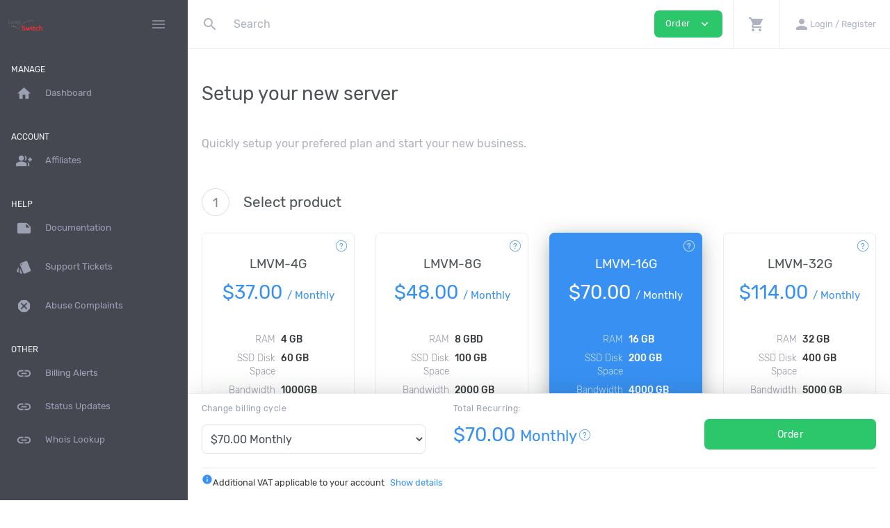

--- FILE ---
content_type: text/html; charset=UTF-8
request_url: https://manage.leapswitch.com/?cmd=cart&action=add&id=3262
body_size: 43032
content:
<!DOCTYPE html>
<html lang="en" dir="ltr" class="loading">
<head>
<base href="https://manage.leapswitch.com/" />
<meta http-equiv="Content-Type" content="text/html; charset=UTF-8">
<meta http-equiv="X-UA-Compatible" content="IE=edge">
<meta name="viewport" content="width=device-width, initial-scale=1.0, user-scalable=0, minimal-ui">
<title>Place new Order - Leapswitch Networks Inc</title>
<meta name="apple-mobile-web-app-capable" content="yes">
<meta name="apple-touch-fullscreen" content="yes">
<meta name="apple-mobile-web-app-status-bar-style" content="default">
<link rel="apple-touch-icon" sizes="72x72" href="https://leapswitch.com/img/favicon.png">
<link rel="apple-touch-icon" sizes="144x144" href="https://leapswitch.com/img/favicon.png">
<link rel="apple-touch-icon" sizes="180x180" href="https://leapswitch.com/img/favicon.png">
<link rel="icon" type="image/png" sizes="16x16" href="https://leapswitch.com/img/favicon.png">
<link rel="icon" type="image/png" sizes="32x32" href="https://leapswitch.com/img/favicon.png">
<link rel="icon" type="image/png" sizes="96x96" href="https://leapswitch.com/img/favicon.png">
<link rel="icon" type="image/png" sizes="192x192"  href="https://leapswitch.com/img/favicon.png">
<link rel="stylesheet" type="text/css" href="https://manage.leapswitch.com/templates/LSW/dist/css/custom.min.css?v=484e9fae">
<style>
</style>
<script type="text/javascript">
        var jsLang = {
            yes: "",
            no: "",
            search: {
                error: {
                    source: "Cannot search. No source used, and Search API module was not included",
                    noResultsHeader: "No Results",
                    noResults: "Your search returned no results",
                    noEndpoint: "No search endpoint was specified",
                    serverError: "There was an issue querying the server."
                }
            },
            more: "More",
        };
    </script>
<script type="text/javascript" src="https://manage.leapswitch.com/templates/LSW/dist/js/main.min.js?v=484e9fae"></script>
<script type="text/javascript">
        <!-- Start of HubSpot Embed Code -->
<script type="text/javascript" id="hs-script-loader" async defer src="//js.hs-scripts.com/7861472.js"></script>
<!-- End of HubSpot Embed Code -->
<!--Start of Tawk.to Script-->
<script type="text/javascript">
var Tawk_API=Tawk_API||{}, Tawk_LoadStart=new Date();
(function(){
var s1=document.createElement("script"),s0=document.getElementsByTagName("script")[0];
s1.async=true;
s1.src='https://embed.tawk.to/55ae4f7929ac8aa73237254c/default';
s1.charset='UTF-8';
s1.setAttribute('crossorigin','*');
s0.parentNode.insertBefore(s1,s0);
})();
</script>
<!--End of Tawk.to Script-->
</script>
<!-- Google Tag Manager -->
<script>(function(w,d,s,l,i){w[l]=w[l]||[];w[l].push({'gtm.start':
new Date().getTime(),event:'gtm.js'});var f=d.getElementsByTagName(s)[0],
j=d.createElement(s),dl=l!='dataLayer'?'&l='+l:'';j.async=true;j.src=
'https://www.googletagmanager.com/gtm.js?id='+i+dl;f.parentNode.insertBefore(j,f);
})(window,document,'script','dataLayer','GTM-MLNL9K2C');</script>
<!-- End Google Tag Manager -->
<script type="text/javascript">
    (function(c,l,a,r,i,t,y){
        c[a]=c[a]||function(){(c[a].q=c[a].q||[]).push(arguments)};
        t=l.createElement(r);t.async=1;t.src="https://www.clarity.ms/tag/"+i;
        y=l.getElementsByTagName(r)[0];y.parentNode.insertBefore(t,y);
    })(window, document, "clarity", "script", "i3r40mdlny");
</script>
<script type="text/javascript" src="https://manage.leapswitch.com/?cmd=hbchat&amp;action=embed"></script>
<script type="text/javascript">

        var infos = [];
        var errors = [];
        var pos_popups = "topright";

        
        var pnotify_stack = {
            topleft: {"dir1": "down", "dir2": "right", "push": "top"},
            bottomleft: {"dir1": "right", "dir2": "up", "push": "top"},
            bottomright: {"dir1": "up", "dir2": "left", "firstpos1": 25, "firstpos2": 25},
            modal: {"dir1": "down", "dir2": "right", "push": "top", "modal": true, "overlay_close": true},
        };
        var pntf_opts = {
            history: false,
            buttons: {sticker: false},
            hide: false, sticker: false, icon: false
        };
        switch (pos_popups) {
            case "topleft":
                pntf_opts.stack = pnotify_stack.topleft;
                pntf_opts.addclass = "stack-topleft";
                break;
            case "topcenter":
                pntf_opts.stack = pnotify_stack.modal;
                pntf_opts.addclass = "stack-modal stack-topcenter";
                $("<style type='text/css'>.ui-pnotify-modal-overlay{visibility: hidden}</style>").appendTo("head");
                break;
            case "bottomleft":
                pntf_opts.stack = pnotify_stack.bottomleft;
                pntf_opts.addclass = "stack-bottomleft";
                break;
            case "bottomright":
                pntf_opts.stack = pnotify_stack.bottomright;
                pntf_opts.addclass = "stack-bottomright";
                break;
            case "modal":
                pntf_opts.stack = pnotify_stack.modal;
                pntf_opts.addclass = "stack-modal";
                break;
        }
        $(document).ready(function () {
            setTimeout(function () {
                $.each(infos, function(index, item) {
                    pntf_opts.text = item;
                    pntf_opts.type = 'info';
                    new PNotify(pntf_opts);
                });
                $.each(errors, function(index, item) {
                    pntf_opts.text = item;
                    pntf_opts.type = 'error';
                    new PNotify(pntf_opts);
                });
            }, 300);
        });
        
    </script>
<meta name="csrf-token" content="1e437f3468cef3d5dd3d5926d56187db"/>
<script type="text/javascript" src="includes/modules/Other/state_province_select/script.js?v=047aa9502aa96f90671f03ba10863ca4"></script>
<script>
	 $(function () { 
	     $.fn.stateProvinceSelect.states = {"AF":["Badakhshan","Badghis","Baghlan","Balkh","Bamyan","Daykundi","Farah","Faryab","Ghazni","Gh\u014dr","Helmand","Herat","Jowzjan","Kabul","Kandahar","Kapisa","Khost","Kunar","Kunduz Province","Laghman","Logar","Nangarhar","Nimruz","Nuristan","Paktia","Paktika","Panjshir","Parwan","Samangan","Sar-e Pol","Takhar","Urozgan","Zabul"],"AL":["Berat County","Berat District","Bulqiz\u00eb District","Delvin\u00eb District","Devoll District","Dib\u00ebr County","Dib\u00ebr District","Durr\u00ebs County","Durr\u00ebs District","Elbasan County","Fier County","Fier District","Gjirokast\u00ebr County","Gjirokast\u00ebr District","Gramsh District","Has District","Kavaj\u00eb District","Kolonj\u00eb District","Kor\u00e7\u00eb County","Kor\u00e7\u00eb District","Kruj\u00eb District","Ku\u00e7ov\u00eb District","Kuk\u00ebs County","Kuk\u00ebs District","Kurbin District","Lezh\u00eb County","Lezh\u00eb District","Librazhd District","Lushnj\u00eb District","Mal\u00ebsi e Madhe District","Mallakast\u00ebr District","Mat District","Mirdit\u00eb District","Peqin District","P\u00ebrmet District","Pogradec District","Puk\u00eb District","Sarand\u00eb District","Shkod\u00ebr County","Shkod\u00ebr District","Skrapar District","Tepelen\u00eb District","Tirana County","Tirana District","Tropoj\u00eb District","Vlor\u00eb County","Vlor\u00eb District"],"DZ":["Adrar","A\u00efn Defla","A\u00efn T\u00e9mouchent","Algiers","Annaba","Batna","B\u00e9char","B\u00e9ja\u00efa","B\u00e9ni Abb\u00e8s","Biskra","Blida","Bordj Baji Mokhtar","Bordj Bou Arr\u00e9ridj","Bou\u00efra","Boumerd\u00e8s","Chlef","Constantine","Djanet","Djelfa","El Bayadh","El M'ghair","El Menia","El Oued","El Tarf","Gharda\u00efa","Guelma","Illizi","In Guezzam","In Salah","Jijel","Khenchela","Laghouat","M'Sila","Mascara","M\u00e9d\u00e9a","Mila","Mostaganem","Naama","Oran","Ouargla","Ouled Djellal","Oum El Bouaghi","Relizane","Sa\u00efda","S\u00e9tif","Sidi Bel Abb\u00e8s","Skikda","Souk Ahras","Tamanghasset","T\u00e9bessa","Tiaret","Timimoun","Tindouf","Tipasa","Tissemsilt","Tizi Ouzou","Tlemcen","Touggourt"],"AD":["Andorra la Vella","Canillo","Encamp","Escaldes-Engordany","La Massana","Ordino","Sant Juli\u00e0 de L\u00f2ria"],"AO":["Bengo Province","Benguela Province","Bi\u00e9 Province","Cabinda Province","Cuando Cubango Province","Cuanza Norte Province","Cuanza Sul","Cunene Province","Huambo Province","Hu\u00edla Province","Luanda Province","Lunda Norte Province","Lunda Sul Province","Malanje Province","Moxico Province","U\u00edge Province","Zaire Province"],"AG":["Barbuda","Redonda","Saint George Parish","Saint John Parish","Saint Mary Parish","Saint Paul Parish","Saint Peter Parish","Saint Philip Parish"],"AR":["Buenos Aires","Catamarca","Chaco","Chubut","Ciudad Aut\u00f3noma de Buenos Aires","C\u00f3rdoba","Corrientes","Entre R\u00edos","Formosa","Jujuy","La Pampa","La Rioja","Mendoza","Misiones","Neuqu\u00e9n","R\u00edo Negro","Salta","San Juan","San Luis","Santa Cruz","Santa Fe","Santiago del Estero","Tierra del Fuego","Tucum\u00e1n"],"AM":["Aragatsotn Region","Ararat Province","Armavir Region","Gegharkunik Province","Kotayk Region","Lori Region","Shirak Region","Syunik Province","Tavush Region","Vayots Dzor Region","Yerevan"],"AU":["Australian Capital Territory","New South Wales","Northern Territory","Queensland","South Australia","Tasmania","Victoria","Western Australia"],"AT":["Burgenland","Carinthia","Lower Austria","Salzburg","Styria","Tyrol","Upper Austria","Vienna","Vorarlberg"],"AZ":["Absheron District","Agdam District","Agdash District","Aghjabadi District","Agstafa District","Agsu District","Astara District","Babek District","Baku","Balakan District","Barda District","Beylagan District","Bilasuvar District","Dashkasan District","Fizuli District","Ganja","G\u0259d\u0259b\u0259y","Gobustan District","Goranboy District","Goychay","Goygol District","Hajigabul District","Imishli District","Ismailli District","Jabrayil District","Jalilabad District","Julfa District","Kalbajar District","Kangarli District","Khachmaz District","Khizi District","Khojali District","Kurdamir District","Lachin District","Lankaran","Lankaran District","Lerik District","Martuni","Masally District","Mingachevir","Nakhchivan Autonomous Republic","Neftchala District","Oghuz District","Ordubad District","Qabala District","Qakh District","Qazakh District","Quba District","Qubadli District","Qusar District","Saatly District","Sabirabad District","Sadarak District","Salyan District","Samukh District","Shabran District","Shahbuz District","Shaki","Shaki District","Shamakhi District","Shamkir District","Sharur District","Shirvan","Shusha District","Siazan District","Sumqayit","Tartar District","Tovuz District","Ujar District","Yardymli District","Yevlakh","Yevlakh District","Zangilan District","Zaqatala District","Zardab District"],"BH":["Capital Governorate","Central Governorate","Muharraq Governorate","Northern Governorate","Southern Governorate"],"BD":["Bagerhat District","Bahadia","Bandarban District","Barguna District","Barisal District","Barisal Division","Bhola District","Bogra District","Brahmanbaria District","Chandpur District","Chapai Nawabganj District","Chittagong District","Chittagong Division","Chuadanga District","Comilla District","Cox's Bazar District","Dhaka District","Dhaka Division","Dinajpur District","Faridpur District","Feni District","Gaibandha District","Gazipur District","Gopalganj District","Habiganj District","Jamalpur District","Jessore District","Jhalokati District","Jhenaidah District","Joypurhat District","Khagrachari District","Khulna District","Khulna Division","Kishoreganj District","Kurigram District","Kushtia District","Lakshmipur District","Lalmonirhat District","Madaripur District","Meherpur District","Moulvibazar District","Munshiganj District","Mymensingh District","Mymensingh Division","Naogaon District","Narail District","Narayanganj District","Natore District","Netrokona District","Nilphamari District","Noakhali District","Pabna District","Panchagarh District","Patuakhali District","Pirojpur District","Rajbari District","Rajshahi District","Rajshahi Division","Rangamati Hill District","Rangpur District","Rangpur Division","Satkhira District","Shariatpur District","Sherpur District","Sirajganj District","Sunamganj District","Sylhet District","Sylhet Division","Tangail District","Thakurgaon District"],"BB":["Christ Church","Saint Andrew","Saint George","Saint James","Saint John","Saint Joseph","Saint Lucy","Saint Michael","Saint Peter","Saint Philip","Saint Thomas"],"BY":["Brest Region","Gomel Region","Grodno Region","Minsk","Minsk Region","Mogilev Region","Vitebsk Region"],"BE":["Antwerpen","Limburg","Oost-Vlaanderen","Vlaams-Brabant","West-Vlaanderen","Waals-Brabant","Henegouwen","Luik","Luxemburg","Namen"],"BZ":["Belize District","Cayo District","Corozal District","Orange Walk District","Stann Creek District","Toledo District"],"BJ":["Alibori Department","Atakora Department","Atlantique Department","Borgou Department","Collines Department","Donga Department","Kouffo Department","Littoral Department","Mono Department","Ou\u00e9m\u00e9 Department","Plateau Department","Zou Department"],"BM":["Devonshire Parish","Hamilton Parish","Paget Parish","Pembroke Parish","Saint George's Parish","Sandys Parish","Smith's Parish,","Southampton Parish","Warwick Parish"],"BT":["Bumthang District","Chukha District","Dagana District","Gasa District","Haa District","Lhuntse District","Mongar District","Paro District","Pemagatshel District","Punakha District","Samdrup Jongkhar District","Samtse District","Sarpang District","Thimphu District","Trashigang District","Trongsa District","Tsirang District","Wangdue Phodrang District","Zhemgang District"],"BO":["Beni Department","Chuquisaca Department","Cochabamba Department","La Paz Department","Oruro Department","Pando Department","Potos\u00ed Department","Santa Cruz Department","Tarija Department"],"BQ":["Bonaire","Saba","Sint Eustatius"],"BA":["Bosnian Podrinje Canton","Br\u010dko District","Canton 10","Central Bosnia Canton","Federation of Bosnia and Herzegovina","Herzegovina-Neretva Canton","Posavina Canton","Republika Srpska","Sarajevo Canton","Tuzla Canton","Una-Sana Canton","West Herzegovina Canton","Zenica-Doboj Canton"],"BW":["Central District","Ghanzi District","Kgalagadi District","Kgatleng District","Kweneng District","Ngamiland","North-East District","North-West District","South-East District","Southern District"],"BR":["Acre","Alagoas","Amap\u00e1","Amazonas","Bahia","Cear\u00e1","Distrito Federal","Goi\u00e1s","Esp\u00edrito Santo","Maranh\u00e3o","Mato Grosso","Mato Grosso do Sul","Minas Gerais","Par\u00e1","Para\u00edba","Paran\u00e1","Pernambuco","Piau\u00ed","Rio de Janeiro","Rio Grande do Norte","Rio Grande do Sul","Rond\u00f4nia","Roraima","S\u00e3o Paulo","Santa Catarina","Sergipe","Tocantins"],"BN":["Belait District","Brunei-Muara District","Temburong District","Tutong District"],"BG":["Blagoevgrad Province","Burgas Province","Dobrich Province","Gabrovo Province","Haskovo Province","Kardzhali Province","Kyustendil Province","Lovech Province","Montana Province","Pazardzhik Province","Pernik Province","Pleven Province","Plovdiv Province","Razgrad Province","Ruse Province","Shumen","Silistra Province","Sliven Province","Smolyan Province","Sofia City Province","Sofia Province","Stara Zagora Province","Targovishte Province","Varna Province","Veliko Tarnovo Province","Vidin Province","Vratsa Province","Yambol Province"],"BF":["Bal\u00e9 Province","Bam Province","Banwa Province","Baz\u00e8ga Province","Boucle du Mouhoun Region","Bougouriba Province","Boulgou","Cascades Region","Centre","Centre-Est Region","Centre-Nord Region","Centre-Ouest Region","Centre-Sud Region","Como\u00e9 Province","Est Region","Ganzourgou Province","Gnagna Province","Gourma Province","Hauts-Bassins Region","Houet Province","Ioba Province","Kadiogo Province","K\u00e9n\u00e9dougou Province","Komondjari Province","Kompienga Province","Kossi Province","Koulp\u00e9logo Province","Kouritenga Province","Kourw\u00e9ogo Province","L\u00e9raba Province","Loroum Province","Mouhoun","Nahouri Province","Namentenga Province","Nayala Province","Nord Region, Burkina Faso","Noumbiel Province","Oubritenga Province","Oudalan Province","Passor\u00e9 Province","Plateau-Central Region","Poni Province","Sahel Region","Sangui\u00e9 Province","Sanmatenga Province","S\u00e9no Province","Sissili Province","Soum Province","Sourou Province","Sud-Ouest Region","Tapoa Province","Tuy Province","Yagha Province","Yatenga Province","Ziro Province","Zondoma Province","Zoundw\u00e9ogo Province"],"BI":["Bubanza Province","Bujumbura Mairie Province","Bujumbura Rural Province","Bururi Province","Cankuzo Province","Cibitoke Province","Gitega Province","Karuzi Province","Kayanza Province","Kirundo Province","Makamba Province","Muramvya Province","Muyinga Province","Mwaro Province","Ngozi Province","Rumonge Province","Rutana Province","Ruyigi Province"],"KH":["Banteay Meanchey","Battambang","Kampong Cham","Kampong Chhnang","Kampong Speu","Kampong Thom","Kampot","Kandal","Kep","Koh Kong","Kratie","Mondulkiri","Oddar Meanchey","Pailin","Phnom Penh","Preah Vihear","Prey Veng","Pursat","Ratanakiri","Siem Reap","Sihanoukville","Stung Treng","Svay Rieng","Takeo"],"CM":["Adamawa","Centre","East","Far North","Littoral","North","Northwest","South","Southwest","West"],"CA":["Alberta","British Columbia","Manitoba","New Brunswick","Newfoundland","Northwest Territories","Nova Scotia","Nunavut","Ontario","Prince Edward Island","Quebec","Saskatchewan","Yukon Territory"],"CV":["Barlavento Islands","Boa Vista","Brava","Maio Municipality","Mosteiros","Paul","Porto Novo","Praia","Ribeira Brava Municipality","Ribeira Grande","Ribeira Grande de Santiago","Sal","Santa Catarina","Santa Catarina do Fogo","Santa Cruz","S\u00e3o Domingos","S\u00e3o Filipe","S\u00e3o Louren\u00e7o dos \u00d3rg\u00e3os","S\u00e3o Miguel","S\u00e3o Vicente","Sotavento Islands","Tarrafal","Tarrafal de S\u00e3o Nicolau"],"CF":["Bamingui-Bangoran Prefecture","Bangui","Basse-Kotto Prefecture","Haut-Mbomou Prefecture","Haute-Kotto Prefecture","K\u00e9mo Prefecture","Lobaye Prefecture","Mamb\u00e9r\u00e9-Kad\u00e9\u00ef","Mbomou Prefecture","Nana-Gr\u00e9bizi Economic Prefecture","Nana-Mamb\u00e9r\u00e9 Prefecture","Ombella-M'Poko Prefecture","Ouaka Prefecture","Ouham Prefecture","Ouham-Pend\u00e9 Prefecture","Sangha-Mba\u00e9r\u00e9","Vakaga Prefecture"],"TD":["Bahr el Gazel","Batha Region","Borkou","Ennedi Region","Ennedi-Est","Ennedi-Ouest","Gu\u00e9ra Region","Hadjer-Lamis","Kanem Region","Lac Region","Logone Occidental Region","Logone Oriental Region","Mandoul Region","Mayo-Kebbi Est Region","Mayo-Kebbi Ouest Region","Moyen-Chari Region","N'Djamena","Ouadda\u00ef Region","Salamat Region","Sila Region","Tandjil\u00e9 Region","Tibesti Region","Wadi Fira Region"],"CL":["Ais\u00e9n del General Carlos Iba\u00f1ez del Campo","Antofagasta","Arica y Parinacota","Atacama","Biob\u00edo","Coquimbo","La Araucan\u00eda","Libertador General Bernardo O'Higgins","Los Lagos","Los R\u00edos","Magallanes y de la Ant\u00e1rtica Chilena","Maule","\u00d1uble","Regi\u00f3n Metropolitana de Santiago","Tarapac\u00e1","Valpara\u00edso"],"CN":{"Beijing":"Beijing - \u5317\u4eac","Shanghai":"Shanghai - \u4e0a\u6d77","Tianjin":"Tianjin - \u5929\u6d25","Chongqing":"Chongqing - \u91cd\u5e86","Hong Kong":"Hong Kong - \u9999\u6e2f","Macao":"Macao - \u6fb3\u95e8","Anhui":"Anhui - \u5b89\u5fbd","Fujian":"Fujian - \u798f\u5efa","Gansu":"Gansu - \u7518\u8083","Guangdong":"Guangdong - \u5e7f\u4e1c","Guangxi":"Guangxi - \u5e7f\u897f","Guizhou":"Guizhou - \u8d35\u5dde","Hainan":"Hainan - \u6d77\u5357","Hebei":"Hebei - \u6cb3\u5317","Henan":"Henan - \u6cb3\u5357","Heilongjiang":"Heilongjiang - \u9ed1\u9f99\u6c5f","Hubei":"Hubei - \u6e56\u5317","Hunan":"Hunan - \u6e56\u5357","Jilin":"Jilin - \u5409\u6797","Jiangsu":"Jiangsu - \u6c5f\u82cf","Jiangxi":"Jiangxi - \u6c5f\u897f","Liaoning":"Liaoning - \u8fbd\u5b81","Inner Mongolia":"Inner Mongolia - \u5185\u8499\u53e4","Ningxia":"Ningxia - \u5b81\u590f","Qinghai":"Qinghai - \u9752\u6d77","Shandong":"Shandong - \u5c71\u4e1c","Shanxi":"Shanxi - \u5c71\u897f","Shaanxi":"Shaanxi - \u9655\u897f","Sichuan":"Sichuan - \u56db\u5ddd","Taiwan":"Taiwan - \u53f0\u6e7e","Tibet":"Tibet - \u897f\u85cf","Xinjiang":"Xinjiang - \u65b0\u7586","Yunnan":"Yunnan - \u4e91\u5357","Zhejiang":"Zhejiang - \u6d59\u6c5f"},"CO":["Amazonas","Antioquia","Arauca","Archipi\u00e9lago de San Andr\u00e9s, Providencia y Santa Catalina","Atl\u00e1ntico","Bogot\u00e1 D.C.","Bol\u00edvar","Boyac\u00e1","Caldas","Caquet\u00e1","Casanare","Cauca","Cesar","Choc\u00f3","C\u00f3rdoba","Cundinamarca","Guain\u00eda","Guaviare","Huila","La Guajira","Magdalena","Meta","Nari\u00f1o","Norte de Santander","Putumayo","Quind\u00edo","Risaralda","Santander","Sucre","Tolima","Valle del Cauca","Vaup\u00e9s","Vichada"],"KM":["Anjouan","Grande Comore","Moh\u00e9li"],"CG":["Bouenza Department","Brazzaville","Cuvette Department","Cuvette-Ouest Department","Kouilou Department","L\u00e9koumou Department","Likouala Department","Niari Department","Plateaux Department","Pointe-Noire","Pool Department","Sangha Department"],"CR":["Alajuela Province","Guanacaste Province","Heredia Province","Lim\u00f3n Province","Provincia de Cartago","Puntarenas Province","San Jos\u00e9 Province"],"CI":["Abidjan","Agn\u00e9by","Bafing Region","Bas-Sassandra District","Bas-Sassandra Region","Como\u00e9 District","Dengu\u00e9l\u00e9 District","Dengu\u00e9l\u00e9 Region","Dix-Huit Montagnes","Fromager","G\u00f4h-Djiboua District","Haut-Sassandra","Lacs District","Lacs Region","Lagunes District","Lagunes region","Marahou\u00e9 Region","Montagnes District","Moyen-Cavally","Moyen-Como\u00e9","N'zi-Como\u00e9","Sassandra-Marahou\u00e9 District","Savanes Region","Sud-Bandama","Sud-Como\u00e9","Vall\u00e9e du Bandama District","Vall\u00e9e du Bandama Region","Woroba District","Worodougou","Yamoussoukro","Zanzan Region"],"HR":["Bjelovar-Bilogora","Brod-Posavina","Dubrovnik-Neretva","Istria","Karlovac","Koprivnica-Kri\u017eevci","Krapina-Zagorje","Lika-Senj","Me\u0111imurje","Osijek-Baranja","Po\u017eega-Slavonia","Primorje-Gorski Kotar","\u0160ibenik-Knin","Sisak-Moslavina","Split-Dalmatia","Vara\u017edin","Virovitica-Podravina","Vukovar-Syrmia","Zadar","Zagreb","Zagreb"],"CU":["Artemisa Province","Camag\u00fcey Province","Ciego de \u00c1vila Province","Cienfuegos Province","Granma Province","Guant\u00e1namo Province","Havana Province","Holgu\u00edn Province","Isla de la Juventud","Las Tunas Province","Matanzas Province","Mayabeque Province","Pinar del R\u00edo Province","Sancti Sp\u00edritus Province","Santiago de Cuba Province","Villa Clara Province"],"CY":["Famagusta District (Ma\u011fusa)","Kyrenia District (Keryneia)","Larnaca District (Larnaka)","Limassol District (Leymasun)","Nicosia District (Lefko\u015fa)","Paphos District (Pafos)"],"CZ":["Bene\u0161ov","Beroun","Blansko","B\u0159eclav","Brno-m\u011bsto","Brno-venkov","Brunt\u00e1l","\u010cesk\u00e1 L\u00edpa","\u010cesk\u00e9 Bud\u011bjovice","\u010cesk\u00fd Krumlov","Cheb","Chomutov","Chrudim","D\u011b\u010d\u00edn","Doma\u017elice","Fr\u00fddek-M\u00edstek","Havl\u00ed\u010dk\u016fv Brod","Hodon\u00edn","Hradec Kr\u00e1lov\u00e9","Jablonec nad Nisou","Jesen\u00edk","Ji\u010d\u00edn","Jihlava","Jiho\u010desk\u00fd kraj","Jihomoravsk\u00fd kraj","Jind\u0159ich\u016fv Hradec","Karlovarsk\u00fd kraj","Karlovy Vary","Karvin\u00e1","Kladno","Klatovy","Kol\u00edn","Kraj Vyso\u010dina","Kr\u00e1lov\u00e9hradeck\u00fd kraj","Krom\u011b\u0159\u00ed\u017e","Kutn\u00e1 Hora","Liberec","Libereck\u00fd kraj","Litom\u011b\u0159ice","Louny","M\u011bln\u00edk","Mlad\u00e1 Boleslav","Moravskoslezsk\u00fd kraj","Most","N\u00e1chod","Nov\u00fd Ji\u010d\u00edn","Nymburk","Olomouc","Olomouck\u00fd kraj","Opava","Ostrava-m\u011bsto","Pardubice","Pardubick\u00fd kraj","Pelh\u0159imov","P\u00edsek","Plze\u0148-jih","Plze\u0148-m\u011bsto","Plze\u0148-sever","Plze\u0148sk\u00fd kraj","Prachatice","Praha-v\u00fdchod","Praha-z\u00e1pad","Praha, Hlavn\u00ed m\u011bsto","P\u0159erov","P\u0159\u00edbram","Prost\u011bjov","Rakovn\u00edk","Rokycany","Rychnov nad Kn\u011b\u017enou","Semily","Sokolov","Strakonice","St\u0159edo\u010desk\u00fd kraj","\u0160umperk","Svitavy","T\u00e1bor","Tachov","Teplice","T\u0159eb\u00ed\u010d","Trutnov","Uhersk\u00e9 Hradi\u0161t\u011b","\u00dasteck\u00fd kraj","\u00dast\u00ed nad Labem","\u00dast\u00ed nad Orlic\u00ed","Vset\u00edn","Vy\u0161kov","\u017d\u010f\u00e1r nad S\u00e1zavou","Zl\u00edn","Zl\u00ednsk\u00fd kraj","Znojmo"],"CD":["Bas-U\u00e9l\u00e9","\u00c9quateur","Haut-Katanga","Haut-Lomami","Haut-U\u00e9l\u00e9","Ituri","Kasa\u00ef","Kasa\u00ef Central","Kasa\u00ef Oriental","Kinshasa","Kongo Central","Kwango","Kwilu","Lomami","Lualaba","Mai-Ndombe","Maniema","Mongala","Nord-Kivu","Nord-Ubangi","Sankuru","Sud-Kivu","Sud-Ubangi","Tanganyika","Tshopo","Tshuapa"],"DK":["Capital Region of Denmark","Central Denmark Region","North Denmark Region","Region of Southern Denmark","Region Zealand"],"DJ":["Ali Sabieh Region","Arta Region","Dikhil Region","Djibouti","Obock Region","Tadjourah Region"],"DM":["Saint Andrew Parish","Saint David Parish","Saint George Parish","Saint John Parish","Saint Joseph Parish","Saint Luke Parish","Saint Mark Parish","Saint Patrick Parish","Saint Paul Parish","Saint Peter Parish"],"DO":["Azua Province","Baoruco Province","Barahona Province","Dajab\u00f3n Province","Distrito Nacional","Duarte Province","El Seibo Province","Espaillat Province","Hato Mayor Province","Hermanas Mirabal Province","Independencia","La Altagracia Province","La Romana Province","La Vega Province","Mar\u00eda Trinidad S\u00e1nchez Province","Monse\u00f1or Nouel Province","Monte Cristi Province","Monte Plata Province","Pedernales Province","Peravia Province","Puerto Plata Province","Saman\u00e1 Province","San Crist\u00f3bal Province","San Jos\u00e9 de Ocoa Province","San Juan Province","San Pedro de Macor\u00eds","S\u00e1nchez Ram\u00edrez Province","Santiago Province","Santiago Rodr\u00edguez Province","Santo Domingo Province","Valverde Province"],"TL":["Aileu municipality","Ainaro Municipality","Baucau Municipality","Bobonaro Municipality","Cova Lima Municipality","Dili municipality","Ermera District","Laut\u00e9m Municipality","Liqui\u00e7\u00e1 Municipality","Manatuto District","Manufahi Municipality","Viqueque Municipality"],"EC":["Azuay","Bol\u00edvar","Ca\u00f1ar","Carchi","Chimborazo","Cotopaxi","El Oro","Esmeraldas","Gal\u00e1pagos","Guayas","Imbabura","Loja","Los R\u00edos","Manab\u00ed","Morona-Santiago","Napo","Orellana","Pastaza","Pichincha","Santa Elena","Santo Domingo de los Ts\u00e1chilas","Sucumb\u00edos","Tungurahua","Zamora Chinchipe"],"EG":["Alexandria","Aswan","Asyut","Beheira","Beni Suef","Cairo","Dakahlia","Damietta","Faiyum","Gharbia","Giza","Ismailia","Kafr el-Sheikh","Luxor","Matrouh","Minya","Monufia","New Valley","North Sinai","Port Said","Qalyubia","Qena","Red Sea","Sharqia","Sohag","South Sinai","Suez"],"SV":["Ahuachap\u00e1n Department","Caba\u00f1as Department","Chalatenango Department","Cuscatl\u00e1n Department","La Libertad Department","La Paz Department","La Uni\u00f3n Department","Moraz\u00e1n Department","San Miguel Department","San Salvador Department","San Vicente Department","Santa Ana Department","Sonsonate Department","Usulut\u00e1n Department"],"GQ":["Annob\u00f3n Province","Bioko Norte Province","Bioko Sur Province","Centro Sur Province","Insular Region","Ki\u00e9-Ntem Province","Litoral Province","R\u00edo Muni","Wele-Nzas Province"],"ER":["Anseba Region","Debub Region","Gash-Barka Region","Maekel Region","Northern Red Sea Region","Southern Red Sea Region"],"EE":["Harju County","Hiiu County","Ida-Viru County","J\u00e4rva County","J\u00f5geva County","L\u00e4\u00e4ne County","L\u00e4\u00e4ne-Viru County","P\u00e4rnu County","P\u00f5lva County","Rapla County","Saare County","Tartu County","Valga County","Viljandi County","V\u00f5ru County"],"ET":["Addis Ababa","Afar Region","Amhara Region","Benishangul-Gumuz Region","Dire Dawa","Gambela Region","Harari Region","Oromia Region","Somali Region","Southern Nations, Nationalities, and Peoples' Region","Tigray Region"],"FJ":["Ba","Bua","Cakaudrove","Central Division","Eastern Division","Kadavu","Lau","Lomaiviti","Macuata","Nadroga-Navosa","Naitasiri","Namosi","Northern Division","Ra","Rewa","Rotuma","Serua","Tailevu","Western Division"],"FI":["\u00c5land Islands","Central Finland","Central Ostrobothnia","Eastern Finland Province","Finland Proper","Kainuu","Kymenlaakso","Lapland","North Karelia","Northern Ostrobothnia","Northern Savonia","Ostrobothnia","Oulu Province","P\u00e4ij\u00e4nne Tavastia","Pirkanmaa","Satakunta","South Karelia","Southern Ostrobothnia","Southern Savonia","Tavastia Proper","Uusimaa"],"FR":["Alsace","Aquitaine","Auvergne","Basse-Normandie","Bourgogne","Bretagne","Centre","Champagne-Ardenne","Corse","Franche-Comte","Haute-Normandie","Ile-de-France","Languedoc-Roussillon","Limousin","Lorraine","Midi-Pyrenees","Nord-Pas-de-Calais","Pays de la Loire","Picardie","Poitou-Charentes","Provence-Alpes-Cote d'Azur","Rhone-Alpes"],"GA":["Estuaire Province","Haut-Ogoou\u00e9 Province","Moyen-Ogoou\u00e9 Province","Ngouni\u00e9 Province","Nyanga Province","Ogoou\u00e9-Ivindo Province","Ogoou\u00e9-Lolo Province","Ogoou\u00e9-Maritime Province","Woleu-Ntem Province"],"GM":["Banjul","Central River Division","Lower River Division","North Bank Division","Upper River Division","West Coast Division"],"GE":["Adjara","Autonomous Republic of Abkhazia","Guria","Imereti","Kakheti","Khelvachauri Municipality","Kvemo Kartli","Mtskheta-Mtianeti","Racha-Lechkhumi and Kvemo Svaneti","Samegrelo-Zemo Svaneti","Samtskhe-Javakheti","Senaki Municipality","Shida Kartli","Tbilisi"],"DE":["Baden-W\u00fcrttemberg","Bayern","Berlin","Brandenburg","Bremen","Hamburg","Hessen","Mecklenburg-Vorpommern","Niedersachsen","Nordrhein-Westfalen","Rheinland-Pfalz","Saarland","Sachsen","Sachsen-Anhalt","Schleswig-Holstein","Thueringen"],"GH":["Ahafo","Ashanti","Bono","Bono East","Central","Eastern","Greater Accra","North East","Northern","Oti","Savannah","Upper East","Upper West","Volta","Western","Western North"],"GR":["Achaea Regional Unit","Aetolia-Acarnania Regional Unit","Arcadia Prefecture","Argolis Regional Unit","Attica Region","Boeotia Regional Unit","Central Greece Region","Central Macedonia","Chania Regional Unit","Corfu Prefecture","Corinthia Regional Unit","Crete Region","Drama Regional Unit","East Attica Regional Unit","East Macedonia and Thrace","Epirus Region","Euboea","Grevena Prefecture","Imathia Regional Unit","Ioannina Regional Unit","Ionian Islands Region","Karditsa Regional Unit","Kastoria Regional Unit","Kefalonia Prefecture","Kilkis Regional Unit","Kozani Prefecture","Laconia","Larissa Prefecture","Lefkada Regional Unit","Pella Regional Unit","Peloponnese Region","Phthiotis Prefecture","Preveza Prefecture","Serres Prefecture","South Aegean","Thessaloniki Regional Unit","West Greece Region","West Macedonia Region"],"GD":["Carriacou and Petite Martinique","Saint Andrew Parish","Saint David Parish","Saint George Parish","Saint John Parish","Saint Mark Parish","Saint Patrick Parish"],"GT":["Alta Verapaz Department","Baja Verapaz Department","Chimaltenango Department","Chiquimula Department","El Progreso Department","Escuintla Department","Guatemala Department","Huehuetenango Department","Izabal Department","Jalapa Department","Jutiapa Department","Pet\u00e9n Department","Quetzaltenango Department","Quich\u00e9 Department","Retalhuleu Department","Sacatep\u00e9quez Department","San Marcos Department","Santa Rosa Department","Solol\u00e1 Department","Suchitep\u00e9quez Department","Totonicap\u00e1n Department"],"GN":["Beyla Prefecture","Boffa Prefecture","Bok\u00e9 Prefecture","Bok\u00e9 Region","Conakry","Coyah Prefecture","Dabola Prefecture","Dalaba Prefecture","Dinguiraye Prefecture","Dubr\u00e9ka Prefecture","Faranah Prefecture","For\u00e9cariah Prefecture","Fria Prefecture","Gaoual Prefecture","Gu\u00e9ck\u00e9dou Prefecture","Kankan Prefecture","Kankan Region","K\u00e9rouan\u00e9 Prefecture","Kindia Prefecture","Kindia Region","Kissidougou Prefecture","Koubia Prefecture","Koundara Prefecture","Kouroussa Prefecture","Lab\u00e9 Prefecture","Lab\u00e9 Region","L\u00e9louma Prefecture","Lola Prefecture","Macenta Prefecture","Mali Prefecture","Mamou Prefecture","Mamou Region","Mandiana Prefecture","Nz\u00e9r\u00e9kor\u00e9 Prefecture","Nz\u00e9r\u00e9kor\u00e9 Region","Pita Prefecture","Siguiri Prefecture","T\u00e9lim\u00e9l\u00e9 Prefecture","Tougu\u00e9 Prefecture","Yomou Prefecture"],"GW":["Bafat\u00e1","Biombo Region","Bolama Region","Cacheu Region","Gab\u00fa Region","Leste Province","Norte Province","Oio Region","Quinara Region","Sul Province","Tombali Region"],"GY":["Barima-Waini","Cuyuni-Mazaruni","Demerara-Mahaica","East Berbice-Corentyne","Essequibo Islands-West Demerara","Mahaica-Berbice","Pomeroon-Supenaam","Potaro-Siparuni","Upper Demerara-Berbice","Upper Takutu-Upper Essequibo"],"HT":["Artibonite","Centre","Grand'Anse","Nippes","Nord","Nord-Est","Nord-Ouest","Ouest","Sud","Sud-Est"],"HN":["Atl\u00e1ntida Department","Bay Islands Department","Choluteca Department","Col\u00f3n Department","Comayagua Department","Cop\u00e1n Department","Cort\u00e9s Department","El Para\u00edso Department","Francisco Moraz\u00e1n Department","Gracias a Dios Department","Intibuc\u00e1 Department","La Paz Department","Lempira Department","Ocotepeque Department","Olancho Department","Santa B\u00e1rbara Department","Valle Department","Yoro Department"],"HK":["Central and Western District","Eastern","Islands District","Kowloon City","Kwai Tsing","Kwun Tong","North","Sai Kung District","Sha Tin","Sham Shui Po","Southern","Tai Po District","Tsuen Wan District","Tuen Mun","Wan Chai","Wong Tai Sin","Yau Tsim Mong","Yuen Long District"],"HU":["B\u00e1cs-Kiskun","Baranya","B\u00e9k\u00e9s","B\u00e9k\u00e9scsaba","Borsod-Aba\u00faj-Zempl\u00e9n","Budapest","Csongr\u00e1d County","Debrecen","Duna\u00fajv\u00e1ros","Eger","\u00c9rd","Fej\u00e9r County","Gy\u0151r","Gy\u0151r-Moson-Sopron County","Hajd\u00fa-Bihar County","Heves County","H\u00f3dmez\u0151v\u00e1s\u00e1rhely","J\u00e1sz-Nagykun-Szolnok County","Kaposv\u00e1r","Kecskem\u00e9t","Kom\u00e1rom-Esztergom","Miskolc","Nagykanizsa","N\u00f3gr\u00e1d County","Ny\u00edregyh\u00e1za","P\u00e9cs","Pest County","Salg\u00f3tarj\u00e1n","Somogy County","Sopron","Szabolcs-Szatm\u00e1r-Bereg County","Szeged","Sz\u00e9kesfeh\u00e9rv\u00e1r","Szeksz\u00e1rd","Szolnok","Szombathely","Tatab\u00e1nya","Tolna County","Vas County","Veszpr\u00e9m","Veszpr\u00e9m County","Zala County","Zalaegerszeg"],"IS":["Capital Region","Eastern Region","Northeastern Region","Northwestern Region","Southern Peninsula Region","Southern Region","Western Region","Westfjords"],"IN":["Maharashtra","Andaman and Nicobar Islands","Andhra Pradesh","Arunachal Pradesh","Assam","Bihar","Chandigarh","Chhattisgarh","Dadra and Nagar Haveli","Daman and Diu","Delhi","Goa","Gujarat","Haryana","Himachal Pradesh","Jammu and Kashmir","Jharkhand","Karnataka","Kerala","Lakshadweep","Madhya Pradesh","Maharashtra","Manipur","Meghalaya","Mizoram","Nagaland","Odisha","Puducherry","Punjab","Rajasthan","Sikkim","Tamil Nadu","Telangana","Tripura","Uttar Pradesh","Uttarakhand","West Bengal"],"ID":["Aceh","Bali","Banten","Bengkulu","DI Yogyakarta","DKI Jakarta","Gorontalo","Jambi","Jawa Barat","Jawa Tengah","Jawa Timur","Kalimantan Barat","Kalimantan Selatan","Kalimantan Tengah","Kalimantan Timur","Kalimantan Utara","Kepulauan Bangka Belitung","Kepulauan Riau","Lampung","Maluku","Maluku Utara","Nusa Tenggara Barat","Nusa Tenggara Timur","Papua","Papua Barat","Riau","Sulawesi Barat","Sulawesi Selatan","Sulawesi Tengah","Sulawesi Tenggara","Sulawesi Utara","Sumatera Barat","Sumatera Selatan","Sumatera Utara"],"IR":["Alborz","Ardabil","Bushehr","Chaharmahal and Bakhtiari","East Azerbaijan","Fars","Gilan","Golestan","Hamadan","Hormozgan","Ilam","Isfahan","Kerman","Kermanshah","Khuzestan","Kohgiluyeh and Boyer-Ahmad","Kurdistan","Lorestan","Markazi","Mazandaran","North Khorasan","Qazvin","Qom","Razavi Khorasan","Semnan","Sistan and Baluchestan","South Khorasan","Tehran","West Azarbaijan","Yazd","Zanjan"],"IQ":["Al Anbar Governorate","Al Muthanna Governorate","Al-Q\u0101disiyyah Governorate","Babylon Governorate","Baghdad Governorate","Basra Governorate","Dhi Qar Governorate","Diyala Governorate","Dohuk Governorate","Erbil Governorate","Karbala Governorate","Kirkuk Governorate","Maysan Governorate","Najaf Governorate","Nineveh Governorate","Saladin Governorate","Sulaymaniyah Governorate","Wasit Governorate"],"IE":["Antrim","Armagh","Carlow","Cavan","Clare","Cork","Derry","Donegal","Down","Dublin","Fermanagh","Galway","Kerry","Kildare","Kilkenny","Laois","Leitrim","Limerick","Longford","Louth","Mayo","Meath","Monaghan","Offaly","Roscommon","Sligo","Tipperary","Tyrone","Waterford","Westmeath","Wexford","Wicklow"],"IL":["Central","Haifa","Jerusalem","Northern","Southern","Tel Aviv"],"IT":["Agrigento","Alessandria","Ancona","Aosta","Arezzo","Ascoli Piceno","Asti","Avellino","Bari","Barletta-Andria-Trani","Belluno","Benevento","Bergamo","Biella","Bologna","Bolzano","Brescia","Brindisi","Cagliari","Caltanissetta","Campobasso","Carbonia-Iglesias","Caserta","Catania","Catanzaro","Chieti","Como","Cosenza","Cremona","Crotone","Cuneo","Enna","Fermo","Ferrara","Firenze","Foggia","Forl\u00ec-Cesena","Frosinone","Genova","Gorizia","Grosseto","Imperia","Isernia","La Spezia","L'Aquila","Latina","Lecce","Lecco","Livorno","Lodi","Lucca","Macerata","Mantova","Massa-Carrara","Matera","Messina","Milano","Modena","Monza e della Brianza","Napoli","Novara","Nuoro","Olbia-Tempio","Oristano","Padova","Palermo","Parma","Pavia","Perugia","Pesaro e Urbino","Pescara","Piacenza","Pisa","Pistoia","Pordenone","Potenza","Prato","Ragusa","Ravenna","Reggio Calabria","Reggio Emilia","Rieti","Rimini","Roma","Rovigo","Salerno","Medio Campidano","Sassari","Savona","Siena","Siracusa","Sondrio","Taranto","Teramo","Terni","Torino","Ogliastra","Trapani","Trento","Treviso","Trieste","Udine","Varese","Venezia","Verbano-Cusio-Ossola","Vercelli","Verona","Vibo Valentia","Vicenza","Viterbo"],"JM":["Clarendon Parish","Hanover Parish","Kingston Parish","Manchester Parish","Portland Parish","Saint Andrew","Saint Ann Parish","Saint Catherine Parish","Saint Elizabeth Parish","Saint James Parish","Saint Mary Parish","Saint Thomas Parish","Trelawny Parish","Westmoreland Parish"],"JP":["Aichi Prefecture","Akita Prefecture","Aomori Prefecture","Chiba Prefecture","Ehime Prefecture","Fukui Prefecture","Fukuoka Prefecture","Fukushima Prefecture","Gifu Prefecture","Gunma Prefecture","Hiroshima Prefecture","Hokkaid\u014d Prefecture","Hy\u014dgo Prefecture","Ibaraki Prefecture","Ishikawa Prefecture","Iwate Prefecture","Kagawa Prefecture","Kagoshima Prefecture","Kanagawa Prefecture","K\u014dchi Prefecture","Kumamoto Prefecture","Ky\u014dto Prefecture","Mie Prefecture","Miyagi Prefecture","Miyazaki Prefecture","Nagano Prefecture","Nagasaki Prefecture","Nara Prefecture","Niigata Prefecture","\u014cita Prefecture","Okayama Prefecture","Okinawa Prefecture","\u014csaka Prefecture","Saga Prefecture","Saitama Prefecture","Shiga Prefecture","Shimane Prefecture","Shizuoka Prefecture","Tochigi Prefecture","Tokushima Prefecture","Tokyo","Tottori Prefecture","Toyama Prefecture","Wakayama Prefecture","Yamagata Prefecture","Yamaguchi Prefecture","Yamanashi Prefecture"],"JO":["Ajloun Governorate","Amman Governorate","Aqaba Governorate","Balqa Governorate","Irbid Governorate","Jerash Governorate","Karak Governorate","Ma'an Governorate","Madaba Governorate","Mafraq Governorate","Tafilah Governorate","Zarqa Governorate"],"KZ":["Akmola Region","Aktobe Region","Almaty","Almaty Region","Atyrau Region","Baikonur","East Kazakhstan Region","Jambyl Region","Karaganda Region","Kostanay Region","Kyzylorda Region","Mangystau Region","North Kazakhstan Region","Nur-Sultan","Pavlodar Region","Turkestan Region","West Kazakhstan Province"],"KE":["Baringo","Bomet","Bungoma","Busia","Elgeyo-Marakwet","Embu","Garissa","Homa Bay","Isiolo","Kajiado","Kakamega","Kericho","Kiambu","Kilifi","Kirinyaga","Kisii","Kisumu","Kitui","Kwale","Laikipia","Lamu","Machakos","Makueni","Mandera","Marsabit","Meru","Migori","Mombasa","Murang'a","Nairobi City","Nakuru","Nandi","Narok","Nyamira","Nyandarua","Nyeri","Samburu","Siaya","Taita\u2013Taveta","Tana River","Tharaka-Nithi","Trans Nzoia","Turkana","Uasin Gishu","Vihiga","Wajir","West Pokot"],"KI":["Gilbert Islands","Line Islands","Phoenix Islands"],"XK":["\u0110akovica District (Gjakove)","Gjilan District","Kosovska Mitrovica District","Pe\u0107 District","Pristina (Pri\u015ftine)","Prizren District","Uro\u0161evac District (Ferizaj)"],"KW":["Al Ahmadi Governorate","Al Farwaniyah Governorate","Al Jahra Governorate","Capital Governorate","Hawalli Governorate","Mubarak Al-Kabeer Governorate"],"KG":["Batken Region","Bishkek","Chuy Region","Issyk-Kul Region","Jalal-Abad Region","Naryn Region","Osh","Osh Region","Talas Region"],"LA":["Attapeu Province","Bokeo Province","Bolikhamsai Province","Champasak Province","Houaphanh Province","Khammouane Province","Luang Namtha Province","Luang Prabang Province","Oudomxay Province","Phongsaly Province","Sainyabuli Province","Salavan Province","Savannakhet Province","Sekong Province","Vientiane Prefecture","Vientiane Province","Xaisomboun","Xaisomboun Province","Xiangkhouang Province"],"LV":["Aglona Municipality","Aizkraukle Municipality","Aizpute Municipality","Akn\u012bste Municipality","Aloja Municipality","Alsunga Municipality","Al\u016bksne Municipality","Amata Municipality","Ape Municipality","Auce Municipality","Bab\u012bte Municipality","Baldone Municipality","Baltinava Municipality","Balvi Municipality","Bauska Municipality","Bever\u012bna Municipality","Broc\u0113ni Municipality","Burtnieki Municipality","Carnikava Municipality","C\u0113sis Municipality","Cesvaine Municipality","Cibla Municipality","Dagda Municipality","Daugavpils","Daugavpils Municipality","Dobele Municipality","Dundaga Municipality","Durbe Municipality","Engure Municipality","\u0112rg\u013ci Municipality","Garkalne Municipality","Grobi\u0146a Municipality","Gulbene Municipality","Iecava Municipality","Ik\u0161\u0137ile Municipality","Il\u016bkste Municipality","In\u010dukalns Municipality","Jaunjelgava Municipality","Jaunpiebalga Municipality","Jaunpils Municipality","J\u0113kabpils","J\u0113kabpils Municipality","Jelgava","Jelgava Municipality","J\u016brmala","Kandava Municipality","K\u0101rsava Municipality","\u0136egums Municipality","\u0136ekava Municipality","Koc\u0113ni Municipality","Koknese Municipality","Kr\u0101slava Municipality","Krimulda Municipality","Krustpils Municipality","Kuld\u012bga Municipality","Lielv\u0101rde Municipality","Liep\u0101ja","L\u012bgatne Municipality","Limba\u017ei Municipality","L\u012bv\u0101ni Municipality","Lub\u0101na Municipality","Ludza Municipality","Madona Municipality","M\u0101lpils Municipality","M\u0101rupe Municipality","Mazsalaca Municipality","M\u0113rsrags Municipality","Nauk\u0161\u0113ni Municipality","Nereta Municipality","N\u012bca Municipality","Ogre Municipality","Olaine Municipality","Ozolnieki Municipality","P\u0101rgauja Municipality","P\u0101vilosta Municipality","P\u013cavi\u0146as Municipality","Prei\u013ci Municipality","Priekule Municipality","Prieku\u013ci Municipality","Rauna Municipality","R\u0113zekne","R\u0113zekne Municipality","Riebi\u0146i Municipality","Riga","Roja Municipality","Ropa\u017ei Municipality","Rucava Municipality","Rug\u0101ji Municipality","R\u016bjiena Municipality","Rund\u0101le Municipality","Sala Municipality","Salacgr\u012bva Municipality","Salaspils Municipality","Saldus Municipality","Saulkrasti Municipality","S\u0113ja Municipality","Sigulda Municipality","Skr\u012bveri Municipality","Skrunda Municipality","Smiltene Municipality","Stopi\u0146i Municipality","Stren\u010di Municipality","Talsi Municipality","T\u0113rvete Municipality","Tukums Municipality","Vai\u0146ode Municipality","Valka Municipality","Valmiera","Varak\u013c\u0101ni Municipality","V\u0101rkava Municipality","Vecpiebalga Municipality","Vecumnieki Municipality","Ventspils","Ventspils Municipality","Vies\u012bte Municipality","Vi\u013caka Municipality","Vi\u013c\u0101ni Municipality","Zilupe Municipality"],"LB":["Akkar Governorate","Baalbek-Hermel Governorate","Beirut Governorate","Beqaa Governorate","Mount Lebanon Governorate","Nabatieh Governorate","North Governorate","South Governorate"],"LS":["Berea District","Butha-Buthe District","Leribe District","Mafeteng District","Maseru District","Mohale's Hoek District","Mokhotlong District","Qacha's Nek District","Quthing District","Thaba-Tseka District"],"LR":["Bomi County","Bong County","Gbarpolu County","Grand Bassa County","Grand Cape Mount County","Grand Gedeh County","Grand Kru County","Lofa County","Margibi County","Maryland County","Montserrado County","Nimba","River Cess County","River Gee County","Sinoe County"],"LY":["Al Wahat District","Benghazi","Derna District","Ghat District","Jabal al Akhdar","Jabal al Gharbi District","Jafara","Jufra","Kufra District","Marj District","Misrata District","Murqub","Murzuq District","Nalut District","Nuqat al Khams","Sabha District","Sirte District","Tripoli District","Wadi al Hayaa District","Wadi al Shatii District","Zawiya District"],"LI":["Balzers","Eschen","Gamprin","Mauren","Planken","Ruggell","Schaan","Schellenberg","Triesen","Triesenberg","Vaduz"],"LT":["Akmen\u0117 District Municipality","Alytus City Municipality","Alytus County","Alytus District Municipality","Bir\u0161tonas Municipality","Bir\u017eai District Municipality","Druskininkai municipality","Elektr\u0117nai municipality","Ignalina District Municipality","Jonava District Municipality","Joni\u0161kis District Municipality","Jurbarkas District Municipality","Kai\u0161iadorys District Municipality","Kalvarija municipality","Kaunas City Municipality","Kaunas County","Kaunas District Municipality","Kazl\u0173 R\u016bda municipality","K\u0117dainiai District Municipality","Kelm\u0117 District Municipality","Klaipeda City Municipality","Klaip\u0117da County","Klaip\u0117da District Municipality","Kretinga District Municipality","Kupi\u0161kis District Municipality","Lazdijai District Municipality","Marijampol\u0117 County","Marijampol\u0117 Municipality","Ma\u017eeikiai District Municipality","Mol\u0117tai District Municipality","Neringa Municipality","Pag\u0117giai municipality","Pakruojis District Municipality","Palanga City Municipality","Panev\u0117\u017eys City Municipality","Panev\u0117\u017eys County","Panev\u0117\u017eys District Municipality","Pasvalys District Municipality","Plung\u0117 District Municipality","Prienai District Municipality","Radvili\u0161kis District Municipality","Raseiniai District Municipality","Rietavas municipality","Roki\u0161kis District Municipality","\u0160akiai District Municipality","\u0160al\u010dininkai District Municipality","\u0160iauliai City Municipality","\u0160iauliai County","\u0160iauliai District Municipality","\u0160ilal\u0117 District Municipality","\u0160ilut\u0117 District Municipality","\u0160irvintos District Municipality","Skuodas District Municipality","\u0160ven\u010dionys District Municipality","Taurag\u0117 County","Taurag\u0117 District Municipality","Tel\u0161iai County","Tel\u0161iai District Municipality","Trakai District Municipality","Ukmerg\u0117 District Municipality","Utena County","Utena District Municipality","Var\u0117na District Municipality","Vilkavi\u0161kis District Municipality","Vilnius City Municipality","Vilnius County","Vilnius District Municipality","Visaginas Municipality","Zarasai District Municipality"],"LU":["Canton of Capellen","Canton of Clervaux","Canton of Diekirch","Canton of Echternach","Canton of Esch-sur-Alzette","Canton of Grevenmacher","Canton of Luxembourg","Canton of Mersch","Canton of Redange","Canton of Remich","Canton of Vianden","Canton of Wiltz","Diekirch District","Grevenmacher District","Luxembourg District"],"MK":["Aerodrom Municipality","Ara\u010dinovo Municipality","Berovo Municipality","Bitola Municipality","Bogdanci Municipality","Bogovinje Municipality","Bosilovo Municipality","Brvenica Municipality","Butel Municipality","\u010cair Municipality","\u010ca\u0161ka Municipality","Centar Municipality","Centar \u017dupa Municipality","\u010ce\u0161inovo-Oble\u0161evo Municipality","\u010cu\u010der-Sandevo Municipality","Debarca Municipality","Del\u010devo Municipality","Demir Hisar Municipality","Demir Kapija Municipality","Dojran Municipality","Dolneni Municipality","Drugovo Municipality","Gazi Baba Municipality","Gevgelija Municipality","Gjor\u010de Petrov Municipality","Gostivar Municipality","Gradsko Municipality","Greater Skopje","Ilinden Municipality","Jegunovce Municipality","Karbinci","Karpo\u0161 Municipality","Kavadarci Municipality","Ki\u010devo Municipality","Kisela Voda Municipality","Ko\u010dani Municipality","Kon\u010de Municipality","Kratovo Municipality","Kriva Palanka Municipality","Krivoga\u0161tani Municipality","Kru\u0161evo Municipality","Kumanovo Municipality","Lipkovo Municipality","Lozovo Municipality","Makedonska Kamenica Municipality","Makedonski Brod Municipality","Mavrovo and Rostu\u0161a Municipality","Mogila Municipality","Negotino Municipality","Novaci Municipality","Novo Selo Municipality","Ohrid Municipality","Oslomej Municipality","Peh\u010devo Municipality","Petrovec Municipality","Plasnica Municipality","Prilep Municipality","Probi\u0161tip Municipality","Radovi\u0161 Municipality","Rankovce Municipality","Resen Municipality","Rosoman Municipality","Saraj Municipality","Sopi\u0161te Municipality","Staro Nagori\u010dane Municipality","\u0160tip Municipality","Struga Municipality","Strumica Municipality","Studeni\u010dani Municipality","\u0160uto Orizari Municipality","Sveti Nikole Municipality","Tearce Municipality","Tetovo Municipality","Valandovo Municipality","Vasilevo Municipality","Veles Municipality","Vev\u010dani Municipality","Vinica Municipality","Vrane\u0161tica Municipality","Vrap\u010di\u0161te Municipality","Zajas Municipality","Zelenikovo Municipality","\u017delino Municipality","Zrnovci Municipality"],"MG":["Antananarivo Province","Antsiranana Province","Fianarantsoa Province","Mahajanga Province","Toamasina Province","Toliara Province"],"MW":["Balaka District","Blantyre District","Central Region","Chikwawa District","Chiradzulu District","Chitipa district","Dedza District","Dowa District","Karonga District","Kasungu District","Likoma District","Lilongwe District","Machinga District","Mangochi District","Mchinji District","Mulanje District","Mwanza District","Mzimba District","Nkhata Bay District","Nkhotakota District","Northern Region","Nsanje District","Ntcheu District","Ntchisi District","Phalombe District","Rumphi District","Salima District","Southern Region","Thyolo District","Zomba District"],"MY":["Johor","Kedah","Kelantan","Kuala Lumpur","Labuan","Malacca","Negeri Sembilan","Pahang","Penang","Perak","Perlis","Putrajaya","Sabah","Sarawak","Selangor","Terengganu"],"MV":["Addu Atoll","Alif Alif Atoll","Alif Dhaal Atoll","Central Province","Dhaalu Atoll","Faafu Atoll","Gaafu Alif Atoll","Gaafu Dhaalu Atoll","Gnaviyani Atoll","Haa Alif Atoll","Haa Dhaalu Atoll","Kaafu Atoll","Laamu Atoll","Lhaviyani Atoll","Mal\u00e9","Meemu Atoll","Noonu Atoll","North Central Province","North Province","Raa Atoll","Shaviyani Atoll","South Central Province","South Province","Thaa Atoll","Upper South Province","Vaavu Atoll"],"ML":["Bamako","Gao Region","Kayes Region","Kidal Region","Koulikoro Region","M\u00e9naka Region","Mopti Region","S\u00e9gou Region","Sikasso Region","Taoud\u00e9nit Region","Tombouctou Region"],"MT":["Attard","Balzan","Birgu","Birkirkara","Bir\u017cebbu\u0121a","Cospicua","Dingli","Fgura","Floriana","Fontana","G\u0127ajnsielem","G\u0127arb","G\u0127arg\u0127ur","G\u0127asri","G\u0127axaq","Gudja","G\u017cira","\u0126amrun","Iklin","Kalkara","Ker\u010bem","Kirkop","Lija","Luqa","Marsa","Marsaskala","Marsaxlokk","Mdina","Mellie\u0127a","M\u0121arr","Mosta","Mqabba","Msida","Mtarfa","Munxar","Nadur","Naxxar","Paola","Pembroke","Piet\u00e0","Qala","Qormi","Qrendi","Rabat","Saint Lawrence","San \u0120wann","Sannat","Santa Lu\u010bija","Santa Venera","Senglea","Si\u0121\u0121iewi","Sliema","St. Julian's","St. Paul's Bay","Swieqi","Ta' Xbiex","Tarxien","Valletta","Victoria","Xag\u0127ra","Xewkija","Xg\u0127ajra","\u017babbar","\u017bebbu\u0121 Gozo","\u017bebbu\u0121 Malta","\u017bejtun","\u017burrieq"],"MH":["Ralik Chain","Ratak Chain"],"MR":["Adrar","Assaba","Brakna","Dakhlet Nouadhibou","Gorgol","Guidimaka","Hodh Ech Chargui","Hodh El Gharbi","Inchiri","Nouakchott-Nord","Nouakchott-Ouest","Nouakchott-Sud","Tagant","Tiris Zemmour","Trarza"],"MU":["Agal\u00e9ga","Beau Bassin-Rose Hill","Cargados Carajos","Curepipe","Flacq District","Grand Port District","Moka District","Pamplemousses District","Plaines Wilhems District","Port Louis","Port Louis District","Quatre Bornes","Rivi\u00e8re du Rempart District","Rivi\u00e8re Noire District","Rodrigues","Savanne District","Vacoas-Phoenix"],"MX":["Aguascalientes","Baja California","Baja California Sur","Campeche","Chiapas","Chihuahua","Ciudad de M\u00e9xico","Coahuila de Zaragoza","Colima","Durango","Estado de M\u00e9xico","Guanajuato","Guerrero","Hidalgo","Jalisco","Michoac\u00e1n de Ocampo","Morelos","Nayarit","Nuevo Le\u00f3n","Oaxaca","Puebla","Quer\u00e9taro","Quintana Roo","San Luis Potos\u00ed","Sinaloa","Sonora","Tabasco","Tamaulipas","Tlaxcala","Veracruz de Ignacio de la Llave","Yucat\u00e1n","Zacatecas"],"FM":["Chuuk State","Kosrae State","Pohnpei State","Yap State"],"MD":["Anenii Noi District","B\u0103l\u021bi Municipality","Basarabeasca District","Bender Municipality","Briceni District","Cahul District","C\u0103l\u0103ra\u0219i District","Cantemir District","C\u0103u\u0219eni District","Chi\u0219in\u0103u Municipality","Cimi\u0219lia District","Criuleni District","Dondu\u0219eni District","Drochia District","Dub\u0103sari District","Edine\u021b District","F\u0103le\u0219ti District","Flore\u0219ti District","Gagauzia","Glodeni District","H\u00eence\u0219ti District","Ialoveni District","Nisporeni District","Ocni\u021ba District","Orhei District","Rezina District","R\u00ee\u0219cani District","S\u00eengerei District","\u0218old\u0103ne\u0219ti District","Soroca District","\u0218tefan Vod\u0103 District","Str\u0103\u0219eni District","Taraclia District","Telene\u0219ti District","Transnistria autonomous territorial unit","Ungheni District"],"MC":["La Colle","La Condamine","Moneghetti"],"MN":["Arkhangai Province","Bayan-\u00d6lgii Province","Bayankhongor Province","Bulgan Province","Darkhan-Uul Province","Dornod Province","Dornogovi Province","Dundgovi Province","Govi-Altai Province","Govis\u00fcmber Province","Khentii Province","Khovd Province","Kh\u00f6vsg\u00f6l Province","\u00d6mn\u00f6govi Province","Orkhon Province","\u00d6v\u00f6rkhangai Province","Selenge Province","S\u00fckhbaatar Province","T\u00f6v Province","Uvs Province","Zavkhan Province"],"ME":["Andrijevica Municipality","Bar Municipality","Berane Municipality","Bijelo Polje Municipality","Budva Municipality","Danilovgrad Municipality","Gusinje Municipality","Kola\u0161in Municipality","Kotor Municipality","Mojkovac Municipality","Nik\u0161i\u0107 Municipality","Old Royal Capital Cetinje","Petnjica Municipality","Plav Municipality","Pljevlja Municipality","Plu\u017eine Municipality","Podgorica Municipality","Ro\u017eaje Municipality","\u0160avnik Municipality","Tivat Municipality","Ulcinj Municipality","\u017dabljak Municipality"],"MA":["Agadir-Ida-Ou-Tanane","Al Haouz","Al Hoce\u00efma","Aousserd (EH)","Assa-Zag (EH-partial)","Azilal","B\u00e9ni Mellal","B\u00e9ni Mellal-Kh\u00e9nifra","Benslimane","Berkane","Berrechid","Boujdour (EH)","Boulemane","Casablanca","Casablanca-Settat","Chefchaouen","Chichaoua","Chtouka-Ait Baha","Dakhla-Oued Ed-Dahab (EH)","Dr\u00e2a-Tafilalet","Driouch","El Hajeb","El Jadida","El Kel\u00e2a des Sraghna","Errachidia","Es-Semara (EH-partial)","Essaouira","Fahs-Anjra","F\u00e8s","F\u00e8s-Mekn\u00e8s","Figuig","Fquih Ben Salah","Guelmim","Guelmim-Oued Noun (EH-partial)","Guercif","Ifrane","Inezgane-Ait Melloul","Jerada","K\u00e9nitra","Kh\u00e9misset","Kh\u00e9nifra","Khouribga","L'Oriental","La\u00e2youne (EH)","La\u00e2youne-Sakia El Hamra (EH-partial)","Larache","M\u2019diq-Fnideq","Marrakech","Marrakesh-Safi","M\u00e9diouna","Mekn\u00e8s","Midelt","Mohammadia","Moulay Yacoub","Nador","Nouaceur","Ouarzazate","Oued Ed-Dahab (EH)","Ouezzane","Oujda-Angad","Rabat","Rabat-Sal\u00e9-K\u00e9nitra","Rehamna","Safi","Sal\u00e9","Sefrou","Settat","Sidi Bennour","Sidi Ifni","Sidi Kacem","Sidi Slimane","Skhirate-T\u00e9mara","Souss-Massa","Tan-Tan (EH-partial)","Tanger-Assilah","Tanger-T\u00e9touan-Al Hoce\u00efma","Taounate","Taourirt","Tarfaya (EH-partial)","Taroudannt","Tata","Taza","T\u00e9touan","Tinghir","Tiznit","Youssoufia","Zagora"],"MZ":["Cabo Delgado Province","Gaza Province","Inhambane Province","Manica Province","Maputo","Maputo Province","Nampula Province","Niassa Province","Sofala Province","Tete Province","Zambezia Province"],"MM":["Ayeyarwady Region","Bago","Chin State","Kachin State","Kayah State","Kayin State","Magway Region","Mandalay Region","Mon State","Naypyidaw Union Territory","Rakhine State","Sagaing Region","Shan State","Tanintharyi Region","Yangon Region"],"NA":["Erongo Region","Hardap Region","Karas Region","Kavango East Region","Kavango West Region","Khomas Region","Kunene Region","Ohangwena Region","Omaheke Region","Omusati Region","Oshana Region","Oshikoto Region","Otjozondjupa Region","Zambezi Region"],"NR":["Aiwo District","Anabar District","Anetan District","Anibare District","Baiti District","Boe District","Buada District","Denigomodu District","Ewa District","Ijuw District","Meneng District","Nibok District","Uaboe District","Yaren District"],"NP":["Bagmati Zone","Bheri Zone","Central Region","Dhaulagiri Zone","Eastern Development Region","Far-Western Development Region","Gandaki Zone","Janakpur Zone","Karnali Zone","Kosi Zone","Lumbini Zone","Mahakali Zone","Mechi Zone","Mid-Western Region","Narayani Zone","Rapti Zone","Sagarmatha Zone","Seti Zone","Western Region"],"NL":["Drenthe","Flevoland","Friesland","Gelderland","Groningen","Limburg","Noord-Brabant","Noord-Holland","Overijssel","Utrecht","Zeeland","Zuid-Holland"],"NZ":["Auckland Region","Bay of Plenty Region","Canterbury Region","Chatham Islands","Gisborne District","Hawke's Bay Region","Manawatu-Wanganui Region","Marlborough Region","Nelson Region","Northland Region","Otago Region","Southland Region","Taranaki Region","Tasman District","Waikato Region","Wellington Region","West Coast Region"],"NI":["Boaco","Carazo","Chinandega","Chontales","Estel\u00ed","Granada","Jinotega","Le\u00f3n","Madriz","Managua","Masaya","Matagalpa","North Caribbean Coast","Nueva Segovia","R\u00edo San Juan","Rivas","South Caribbean Coast"],"NE":["Agadez Region","Diffa Region","Dosso Region","Maradi Region","Tahoua Region","Tillab\u00e9ri Region","Zinder Region"],"NG":["Abia","Abuja Federal Capital Territory","Adamawa","Akwa Ibom","Anambra","Bauchi","Bayelsa","Benue","Borno","Cross River","Delta","Ebonyi","Edo","Ekiti","Enugu","Gombe","Imo","Jigawa","Kaduna","Kano","Katsina","Kebbi","Kogi","Kwara","Lagos","Nasarawa","Niger","Ogun","Ondo","Osun","Oyo","Plateau","Rivers","Sokoto","Taraba","Yobe","Zamfara"],"KP":["Chagang Province","Kangwon Province","North Hamgyong Province","North Hwanghae Province","North Pyongan Province","Pyongyang","Rason","Ryanggang Province","South Hamgyong Province","South Hwanghae Province","South Pyongan Province"],"NO":["Akershus","Buskerud","Finnmark","Hedmark","Hordaland","Jan Mayen","M\u00f8re og Romsdal","Nord-Tr\u00f8ndelag","Nordland","Oppland","Oslo","\u00d8stfold","Rogaland","Sogn og Fjordane","S\u00f8r-Tr\u00f8ndelag","Svalbard","Telemark","Troms","Tr\u00f8ndelag","Vest-Agder","Vestfold"],"OM":["Ad Dakhiliyah Governorate","Ad Dhahirah Governorate","Al Batinah North Governorate","Al Batinah Region","Al Batinah South Governorate","Al Buraimi Governorate","Al Wusta Governorate","Ash Sharqiyah North Governorate","Ash Sharqiyah Region","Ash Sharqiyah South Governorate","Dhofar Governorate","Musandam Governorate","Muscat Governorate"],"PK":["Azad Kashmir","Balochistan","Federally Administered Tribal Areas","Gilgit-Baltistan","Islamabad Capital Territory","Khyber Pakhtunkhwa","Punjab","Sindh"],"PW":["Aimeliik","Airai","Angaur","Hatohobei","Kayangel","Koror","Melekeok","Ngaraard","Ngarchelong","Ngardmau","Ngatpang","Ngchesar","Ngeremlengui","Ngiwal","Peleliu","Sonsorol"],"PA":["Bocas del Toro Province","Chiriqu\u00ed Province","Cocl\u00e9 Province","Col\u00f3n Province","Dari\u00e9n Province","Ember\u00e1-Wounaan Comarca","Guna Yala","Herrera Province","Los Santos Province","Ng\u00f6be-Bugl\u00e9 Comarca","Panam\u00e1 Oeste Province","Panam\u00e1 Province","Veraguas Province"],"PG":["Bougainville","Central Province","Chimbu Province","East New Britain","Eastern Highlands Province","Enga Province","Gulf","Hela","Jiwaka Province","Madang Province","Manus Province","Milne Bay Province","Morobe Province","New Ireland Province","Oro Province","Port Moresby","Sandaun Province","Southern Highlands Province","West New Britain Province","Western Highlands Province","Western Province"],"PY":["Alto Paraguay Department","Alto Paran\u00e1 Department","Amambay Department","Boquer\u00f3n Department","Caaguaz\u00fa","Caazap\u00e1","Canindey\u00fa","Central Department","Concepci\u00f3n Department","Cordillera Department","Guair\u00e1 Department","Itap\u00faa","Misiones Department","\u00d1eembuc\u00fa Department","Paraguar\u00ed Department","Presidente Hayes Department","San Pedro Department"],"PE":["Amazonas","\u00c1ncash","Apur\u00edmac","Arequipa","Ayacucho","Cajamarca","Callao","Cusco","Huancavelica","Huanuco","Ica","Jun\u00edn","La Libertad","Lambayeque","Lima","Loreto","Madre de Dios","Moquegua","Pasco","Piura","Puno","San Mart\u00edn","Tacna","Tumbes","Ucayali"],"PH":["Abra","Agusan del Norte","Agusan del Sur","Aklan","Albay","Antique","Apayao","Aurora","Autonomous Region in Muslim Mindanao","Basilan","Bataan","Batanes","Batangas","Benguet","Bicol Region","Biliran","Bohol","Bukidnon","Bulacan","Cagayan","Cagayan Valley","Calabarzon","Camarines Norte","Camarines Sur","Camiguin","Capiz","Caraga","Catanduanes","Cavite","Cebu","Central Luzon","Central Visayas","Compostela Valley","Cordillera Administrative Region","Cotabato","Davao del Norte","Davao del Sur","Davao Occidental","Davao Oriental","Davao Region","Dinagat Islands","Eastern Samar","Eastern Visayas","Guimaras","Ifugao","Ilocos Norte","Ilocos Region","Ilocos Sur","Iloilo","Isabela","Kalinga","La Union","Laguna","Lanao del Norte","Lanao del Sur","Leyte","Maguindanao","Marinduque","Masbate","Metro Manila","Mimaropa","Misamis Occidental","Misamis Oriental","Mountain Province","Negros Occidental","Negros Oriental","Northern Mindanao","Northern Samar","Nueva Ecija","Nueva Vizcaya","Occidental Mindoro","Oriental Mindoro","Palawan","Pampanga","Pangasinan","Quezon","Quirino","Rizal","Romblon","Sarangani","Siquijor","Soccsksargen","Sorsogon","South Cotabato","Southern Leyte","Sultan Kudarat","Sulu","Surigao del Norte","Surigao del Sur","Tarlac","Tawi-Tawi","Western Visayas","Zambales","Zamboanga del Norte","Zamboanga del Sur","Zamboanga Peninsula","Zamboanga Sibugay"],"PL":["Dolno\u015bl\u0105skie","Kujawsko-Pomorskie","Lubelskie","Lubuskie","\u0141\u00f3dzkie","Ma\u0142opolskie","Mazowieckie","Opolskie","Podkarpackie","Podlaskie","Pomorskie","\u015al\u0105skie","\u015awi\u0119tokrzyskie","Warmi\u0144sko-mazurskie","Wielkopolskie","Zachodniopomorskie"],"PT":["A\u00e7ores","Aveiro","Beja","Braga","Bragan\u00e7a","Castelo Branco","Coimbra","\u00c9vora","Faro","Guarda","Leiria","Lisbon","Madeira","Portalegre","Porto","Santar\u00e9m","Set\u00fabal","Viana do Castelo","Vila Real","Viseu"],"PR":["Arecibo","Bayamon","Caguas","Carolina","Guaynabo","Mayag\u00fcez","Ponce","San Juan","Toa Baja","Trujillo Alto"],"QA":["Al Daayen","Al Khor","Al Rayyan Municipality","Al Wakrah","Al-Shahaniya","Doha","Madinat ash Shamal","Umm Salal Municipality"],"RO":["Alba","Arad County","Arges","Bac\u0103u County","Bihor County","Bistri\u021ba-N\u0103s\u0103ud County","Boto\u0219ani County","Braila","Bra\u0219ov County","Bucharest","Buz\u0103u County","C\u0103l\u0103ra\u0219i County","Cara\u0219-Severin County","Cluj County","Constan\u021ba County","Covasna County","D\u00e2mbovi\u021ba County","Dolj County","Gala\u021bi County","Giurgiu County","Gorj County","Harghita County","Hunedoara County","Ialomi\u021ba County","Ia\u0219i County","Ilfov County","Maramure\u0219 County","Mehedin\u021bi County","Mure\u0219 County","Neam\u021b County","Olt County","Prahova County","S\u0103laj County","Satu Mare County","Sibiu County","Suceava County","Teleorman County","Timi\u0219 County","Tulcea County","V\u00e2lcea County","Vaslui County","Vrancea County"],"RU":["Altai Krai","Altai Republic","Amur Oblast","Arkhangelsk","Astrakhan Oblast","Belgorod Oblast","Bryansk Oblast","Chechen Republic","Chelyabinsk Oblast","Chukotka Autonomous Okrug","Chuvash Republic","Irkutsk","Ivanovo Oblast","Jewish Autonomous Oblast","Kabardino-Balkar Republic","Kaliningrad","Kaluga Oblast","Kamchatka Krai","Karachay-Cherkess Republic","Kemerovo Oblast","Khabarovsk Krai","Khanty-Mansi Autonomous Okrug","Kirov Oblast","Komi Republic","Kostroma Oblast","Krasnodar Krai","Krasnoyarsk Krai","Kurgan Oblast","Kursk Oblast","Leningrad Oblast","Lipetsk Oblast","Magadan Oblast","Mari El Republic","Moscow","Moscow Oblast","Murmansk Oblast","Nenets Autonomous Okrug","Nizhny Novgorod Oblast","Novgorod Oblast","Novosibirsk","Omsk Oblast","Orenburg Oblast","Oryol Oblast","Penza Oblast","Perm Krai","Primorsky Krai","Pskov Oblast","Republic of Adygea","Republic of Bashkortostan","Republic of Buryatia","Republic of Dagestan","Republic of Ingushetia","Republic of Kalmykia","Republic of Karelia","Republic of Khakassia","Republic of Mordovia","Republic of North Ossetia-Alania","Republic of Tatarstan","Rostov Oblast","Ryazan Oblast","Saint Petersburg","Sakha Republic","Sakhalin","Samara Oblast","Saratov Oblast","Smolensk Oblast","Stavropol Krai","Sverdlovsk","Tambov Oblast","Tomsk Oblast","Tula Oblast","Tuva Republic","Tver Oblast","Tyumen Oblast","Udmurt Republic","Ulyanovsk Oblast","Vladimir Oblast","Volgograd Oblast","Vologda Oblast","Voronezh Oblast","Yamalo-Nenets Autonomous Okrug","Yaroslavl Oblast","Zabaykalsky Krai"],"RW":["Eastern Province","Kigali district","Northern Province","Southern Province","Western Province"],"KN":["Christ Church Nichola Town Parish","Nevis","Saint Anne Sandy Point Parish","Saint George Gingerland Parish","Saint James Windward Parish","Saint John Capisterre Parish","Saint John Figtree Parish","Saint Kitts","Saint Mary Cayon Parish","Saint Paul Capisterre Parish","Saint Paul Charlestown Parish","Saint Peter Basseterre Parish","Saint Thomas Lowland Parish","Saint Thomas Middle Island Parish","Trinity Palmetto Point Parish"],"LC":["Anse la Raye Quarter","Canaries","Castries Quarter","Choiseul Quarter","Dauphin Quarter","Dennery Quarter","Gros Islet Quarter","Laborie Quarter","Micoud Quarter","Praslin Quarter","Soufri\u00e8re Quarter","Vieux Fort Quarter"],"VC":["Charlotte Parish","Grenadines Parish","Saint Andrew Parish","Saint David Parish","Saint George Parish","Saint Patrick Parish"],"WS":["A'ana","Aiga-i-le-Tai","Atua","Fa'asaleleaga","Gaga'emauga","Gaga'ifomauga","Palauli","Satupa'itea","Tuamasaga","Va'a-o-Fonoti","Vaisigano"],"SM":["Acquaviva","Borgo Maggiore","Chiesanuova","Domagnano","Faetano","Fiorentino","Montegiardino","San Marino","Serravalle"],"ST":["Pr\u00edncipe Province","S\u00e3o Tom\u00e9 Province"],"SA":["'Asir","Al Bahah","Al Jawf","Al Madinah","Al-Qassim","Eastern Province","Ha'il","Jizan","Makkah","Najran","Northern Borders","Riyadh","Tabuk"],"SN":["Dakar","Diourbel Region","Fatick","Kaffrine","Kaolack","K\u00e9dougou","Kolda","Louga","Matam","Saint-Louis","S\u00e9dhiou","Tambacounda Region","Thi\u00e8s Region","Ziguinchor"],"RS":["Belgrade","Bor District","Brani\u010devo District","Central Banat District","Jablanica District","Kolubara District","Ma\u010dva District","Moravica District","Ni\u0161ava District","North Ba\u010dka District","North Banat District","P\u010dinja District","Pirot District","Podunavlje District","Pomoravlje District","Rasina District","Ra\u0161ka District","South Ba\u010dka District","South Banat District","Srem District","\u0160umadija District","Toplica District","Vojvodina","West Ba\u010dka District","Zaje\u010dar District","Zlatibor District"],"SC":["Anse Boileau","Anse Royale","Anse-aux-Pins","Au Cap","Baie Lazare","Baie Sainte Anne","Beau Vallon","Bel Air","Bel Ombre","Cascade","Glacis","Grand'Anse Mah\u00e9","Grand'Anse Praslin","La Digue","La Rivi\u00e8re Anglaise","Les Mamelles","Mont Buxton","Mont Fleuri","Plaisance","Pointe La Rue","Port Glaud","Roche Caiman","Saint Louis","Takamaka"],"SL":["Eastern Province","Northern Province","Southern Province","Western Area"],"SG":["Central Singapore Community Development Council","North East Community Development Council","North West Community Development Council","South East Community Development Council","South West Community Development Council"],"SK":["Bansk\u00e1 Bystrica Region","Bratislava Region","Ko\u0161ice Region","Nitra Region","Pre\u0161ov Region","Tren\u010d\u00edn Region","Trnava Region","\u017dilina Region"],"SI":["Ajdov\u0161\u010dina Municipality","Ankaran Municipality","Beltinci Municipality","Benedikt Municipality","Bistrica ob Sotli Municipality","Bled Municipality","Bloke Municipality","Bohinj Municipality","Borovnica Municipality","Bovec Municipality","Braslov\u010de Municipality","Brda Municipality","Bre\u017eice Municipality","Brezovica Municipality","Cankova Municipality","Cerklje na Gorenjskem Municipality","Cerknica Municipality","Cerkno Municipality","Cerkvenjak Municipality","City Municipality of Celje","City Municipality of Novo Mesto","\u010cren\u0161ovci Municipality","\u010crna na Koro\u0161kem Municipality","\u010crnomelj Municipality","Destrnik Municipality","Diva\u010da Municipality","Dobje Municipality","Dobrepolje Municipality","Dobrna Municipality","Dobrova\u2013Polhov Gradec Municipality","Dobrovnik Municipality","Dol pri Ljubljani Municipality","Dolenjske Toplice Municipality","Dom\u017eale Municipality","Dornava Municipality","Dravograd Municipality","Duplek Municipality","Gorenja Vas\u2013Poljane Municipality","Gori\u0161nica Municipality","Gorje Municipality","Gornja Radgona Municipality","Gornji Grad Municipality","Gornji Petrovci Municipality","Grad Municipality","Grosuplje Municipality","Hajdina Municipality","Ho\u010de\u2013Slivnica Municipality","Hodo\u0161 Municipality","Horjul Municipality","Hrastnik Municipality","Hrpelje\u2013Kozina Municipality","Idrija Municipality","Ig Municipality","Ivan\u010dna Gorica Municipality","Izola Municipality","Jesenice Municipality","Jezersko Municipality","Jur\u0161inci Municipality","Kamnik Municipality","Kanal ob So\u010di Municipality","Kidri\u010devo Municipality","Kobarid Municipality","Kobilje Municipality","Ko\u010devje Municipality","Komen Municipality","Komenda Municipality","Koper City Municipality","Kostanjevica na Krki Municipality","Kostel Municipality","Kozje Municipality","Kranj City Municipality","Kranjska Gora Municipality","Kri\u017eevci Municipality","Kungota","Kuzma Municipality","La\u0161ko Municipality","Lenart Municipality","Lendava Municipality","Litija Municipality","Ljubljana City Municipality","Ljubno Municipality","Ljutomer Municipality","Log\u2013Dragomer Municipality","Logatec Municipality","Lo\u0161ka Dolina Municipality","Lo\u0161ki Potok Municipality","Lovrenc na Pohorju Municipality","Lu\u010de Municipality","Lukovica Municipality","Maj\u0161perk Municipality","Makole Municipality","Maribor City Municipality","Markovci Municipality","Medvode Municipality","Menge\u0161 Municipality","Metlika Municipality","Me\u017eica Municipality","Miklav\u017e na Dravskem Polju Municipality","Miren\u2013Kostanjevica Municipality","Mirna Municipality","Mirna Pe\u010d Municipality","Mislinja Municipality","Mokronog\u2013Trebelno Municipality","Morav\u010de Municipality","Moravske Toplice Municipality","Mozirje Municipality","Municipality of Apa\u010de","Municipality of Cirkulane","Municipality of Ilirska Bistrica","Municipality of Kr\u0161ko","Municipality of \u0160kofljica","Murska Sobota City Municipality","Muta Municipality","Naklo Municipality","Nazarje Municipality","Nova Gorica City Municipality","Odranci Municipality","Oplotnica","Ormo\u017e Municipality","Osilnica Municipality","Pesnica Municipality","Piran Municipality","Pivka Municipality","Pod\u010detrtek Municipality","Podlehnik Municipality","Podvelka Municipality","Polj\u010dane Municipality","Polzela Municipality","Postojna Municipality","Prebold Municipality","Preddvor Municipality","Prevalje Municipality","Ptuj City Municipality","Puconci Municipality","Ra\u010de\u2013Fram Municipality","Rade\u010de Municipality","Radenci Municipality","Radlje ob Dravi Municipality","Radovljica Municipality","Ravne na Koro\u0161kem Municipality","Razkri\u017eje Municipality","Re\u010dica ob Savinji Municipality","Ren\u010de\u2013Vogrsko Municipality","Ribnica Municipality","Ribnica na Pohorju Municipality","Roga\u0161ka Slatina Municipality","Roga\u0161ovci Municipality","Rogatec Municipality","Ru\u0161e Municipality","\u0160alovci Municipality","Selnica ob Dravi Municipality","Semi\u010d Municipality","\u0160empeter\u2013Vrtojba Municipality","\u0160en\u010dur Municipality","\u0160entilj Municipality","\u0160entjernej Municipality","\u0160entjur Municipality","\u0160entrupert Municipality","Sevnica Municipality","Se\u017eana Municipality","\u0160kocjan Municipality","\u0160kofja Loka Municipality","Slovenj Gradec City Municipality","Slovenska Bistrica Municipality","Slovenske Konjice Municipality","\u0160marje pri Jel\u0161ah Municipality","\u0160marje\u0161ke Toplice Municipality","\u0160martno ob Paki Municipality","\u0160martno pri Litiji Municipality","Sodra\u017eica Municipality","Sol\u010dava Municipality","\u0160o\u0161tanj Municipality","Sredi\u0161\u010de ob Dravi","Star\u0161e Municipality","\u0160tore Municipality","Stra\u017ea Municipality","Sveta Ana Municipality","Sveta Trojica v Slovenskih Goricah Municipality","Sveti Andra\u017e v Slovenskih Goricah Municipality","Sveti Jurij ob \u0160\u010davnici Municipality","Sveti Jurij v Slovenskih Goricah Municipality","Sveti Toma\u017e Municipality","Tabor Municipality","Ti\u0161ina Municipality","Tolmin Municipality","Trbovlje Municipality","Trebnje Municipality","Trnovska Vas Municipality","Tr\u017ei\u010d Municipality","Trzin Municipality","Turni\u0161\u010de Municipality","Velika Polana Municipality","Velike La\u0161\u010de Municipality","Ver\u017eej Municipality","Videm Municipality","Vipava Municipality","Vitanje Municipality","Vodice Municipality","Vojnik Municipality","Vransko Municipality","Vrhnika Municipality","Vuzenica Municipality","Zagorje ob Savi Municipality","\u017dalec Municipality","Zavr\u010d Municipality","\u017delezniki Municipality","\u017detale Municipality","\u017diri Municipality","\u017dirovnica Municipality","Zre\u010de Municipality","\u017du\u017eemberk Municipality"],"SB":["Central Province","Choiseul Province","Guadalcanal Province","Honiara","Isabel Province","Makira-Ulawa Province","Malaita Province","Rennell and Bellona Province","Temotu Province","Western Province"],"SO":["Awdal Region","Bakool","Banaadir","Bari","Bay","Galguduud","Gedo","Hiran","Lower Juba","Lower Shebelle","Middle Juba","Middle Shebelle","Mudug","Nugal","Sanaag Region","Togdheer Region"],"ZA":["Eastern Cape","Free State","Gauteng","KwaZulu-Natal","Limpopo","Mpumalanga","North West","Northern Cape","Western Cape"],"KR":["Busan","Daegu","Daejeon","Gangwon Province","Gwangju","Gyeonggi Province","Incheon","Jeju","North Chungcheong Province","North Gyeongsang Province","North Jeolla Province","Sejong City","Seoul","South Chungcheong Province","South Gyeongsang Province","South Jeolla Province","Ulsan"],"SS":["Central Equatoria","Eastern Equatoria","Jonglei State","Lakes","Northern Bahr el Ghazal","Unity","Upper Nile","Warrap","Western Bahr el Ghazal","Western Equatoria"],"ES":["A Coru\u00f1a","\u00c1lava","Albacete","Alicante","Almer\u00eda","Asturias","\u00c1vila","Badajoz","Barcelona","Burgos","C\u00e1ceres","C\u00e1diz","Cantabria","Castell\u00f3n","Ceuta","Ciudad Real","C\u00f3rdoba","Cuenca","Girona","Granada","Guadalajara","Guip\u00fazcoa","Huelva","Huesca","Islas Baleares","Ja\u00e9n","Le\u00f3n","Lleida","Lugo","Madrid","M\u00e1laga","Melilla","Murcia","Navarra","Ourense","Palencia","Las Palmas","Pontevedra","La Rioja","Salamanca","Segovia","Sevilla","Soria","Tarragona","Santa Cruz de Tenerife","Teruel","Toledo","Valencia","Valladolid","Vizcaya","Zamora","Zaragoza"],"LK":["Ampara District","Anuradhapura District","Badulla District","Batticaloa District","Central Province","Colombo District","Eastern Province","Galle District","Gampaha District","Hambantota District","Jaffna District","Kalutara District","Kandy District","Kegalle District","Kilinochchi District","Mannar District","Matale District","Matara District","Monaragala District","Mullaitivu District","North Central Province","North Western Province","Northern Province","Nuwara Eliya District","Polonnaruwa District","Puttalam District","Ratnapura district","Sabaragamuwa Province","Southern Province","Trincomalee District","Uva Province","Vavuniya District","Western Province"],"SD":["Al Jazirah","Al Qadarif","Blue Nile","Central Darfur","East Darfur","Kassala","Khartoum","North Darfur","North Kordofan","Northern","Red Sea","River Nile","Sennar","South Darfur","South Kordofan","West Darfur","West Kordofan","White Nile"],"SR":["Brokopondo District","Commewijne District","Coronie District","Marowijne District","Nickerie District","Para District","Paramaribo District","Saramacca District","Sipaliwini District","Wanica District"],"SZ":["Hhohho District","Lubombo District","Manzini District","Shiselweni District"],"SE":["Blekinge","Dalarna County","G\u00e4vleborg County","Gotland County","Halland County","J\u00f6nk\u00f6ping County","Kalmar County","Kronoberg County","Norrbotten County","\u00d6rebro County","\u00d6sterg\u00f6tland County","Sk\u00e5ne County","S\u00f6dermanland County","Stockholm County","Uppsala County","V\u00e4rmland County","V\u00e4sterbotten County","V\u00e4sternorrland County","V\u00e4stmanland County","V\u00e4stra G\u00f6taland County"],"CH":["Aargau","Appenzell Ausserrhoden","Appenzell Innerrhoden","Basel-Land","Basel-Stadt","Bern","Fribourg","Geneva","Glarus","Graub\u00fcnden","Jura","Lucerne","Neuch\u00e2tel","Nidwalden","Obwalden","Schaffhausen","Schwyz","Solothurn","St. Gallen","Thurgau","Ticino","Uri","Valais","Vaud","Zug","Z\u00fcrich"],"SY":["Al-Hasakah Governorate","Al-Raqqah Governorate","Aleppo Governorate","As-Suwayda Governorate","Damascus Governorate","Daraa Governorate","Deir ez-Zor Governorate","Hama Governorate","Homs Governorate","Idlib Governorate","Latakia Governorate","Quneitra Governorate","Rif Dimashq Governorate","Tartus Governorate"],"TW":["Changhua","Chiayi","Chiayi","Hsinchu","Hsinchu","Hualien","Kaohsiung","Keelung","Kinmen","Lienchiang","Miaoli","Nantou","New Taipei","Penghu","Pingtung","Taichung","Tainan","Taipei","Taitung","Taoyuan","Yilan","Yunlin"],"TJ":["districts of Republican Subordination","Gorno-Badakhshan Autonomous Province","Khatlon Province","Sughd Province"],"TZ":["Arusha","Dar es Salaam","Dodoma","Geita","Iringa","Kagera","Katavi","Kigoma","Kilimanjaro","Lindi","Manyara","Mara","Mbeya","Morogoro","Mtwara","Mwanza","Njombe","Pemba North","Pemba South","Pwani","Rukwa","Ruvuma","Shinyanga","Simiyu","Singida","Songwe","Tabora","Tanga","Zanzibar North","Zanzibar South","Zanzibar West"],"TH":["Amnat Charoen","Ang Thong","Bangkok","Bueng Kan","Buri Ram","Chachoengsao","Chai Nat","Chaiyaphum","Chanthaburi","Chiang Mai","Chiang Rai","Chon Buri","Chumphon","Kalasin","Kamphaeng Phet","Kanchanaburi","Khon Kaen","Krabi","Lampang","Lamphun","Loei","Lop Buri","Mae Hong Son","Maha Sarakham","Mukdahan","Nakhon Nayok","Nakhon Pathom","Nakhon Phanom","Nakhon Ratchasima","Nakhon Sawan","Nakhon Si Thammarat","Nan","Narathiwat","Nong Bua Lam Phu","Nong Khai","Nonthaburi","Pathum Thani","Pattani","Pattaya","Phangnga","Phatthalung","Phayao","Phetchabun","Phetchaburi","Phichit","Phitsanulok","Phra Nakhon Si Ayutthaya","Phrae","Phuket","Prachin Buri","Prachuap Khiri Khan","Ranong","Ratchaburi","Rayong","Roi Et","Sa Kaeo","Sakon Nakhon","Samut Prakan","Samut Sakhon","Samut Songkhram","Saraburi","Satun","Si Sa Ket","Sing Buri","Songkhla","Sukhothai","Suphan Buri","Surat Thani","Surin","Tak","Trang","Trat","Ubon Ratchathani","Udon Thani","Uthai Thani","Uttaradit","Yala","Yasothon"],"BS":["Acklins","Acklins and Crooked Islands","Berry Islands","Bimini","Black Point","Cat Island","Central Abaco","Central Andros","Central Eleuthera","Crooked Island","East Grand Bahama","Exuma","Freeport","Fresh Creek","Governor's Harbour","Grand Cay","Green Turtle Cay","Harbour Island","High Rock","Hope Town","Inagua","Kemps Bay","Long Island","Mangrove Cay","Marsh Harbour","Mayaguana District","New Providence","Nichollstown and Berry Islands","North Abaco","North Andros","North Eleuthera","Ragged Island","Rock Sound","Rum Cay District","San Salvador and Rum Cay","San Salvador Island","Sandy Point","South Abaco","South Andros","South Eleuthera","Spanish Wells","West Grand Bahama"],"TG":["Centrale Region","Kara Region","Maritime","Plateaux Region","Savanes Region"],"TO":["Ha\u02bbapai","\u02bbEua","Niuas","Tongatapu","Vava\u02bbu"],"TT":["Arima","Chaguanas","Couva-Tabaquite-Talparo Regional Corporation","Diego Martin Regional Corporation","Eastern Tobago","Penal-Debe Regional Corporation","Point Fortin","Port of Spain","Princes Town Regional Corporation","Rio Claro-Mayaro Regional Corporation","San Fernando","San Juan-Laventille Regional Corporation","Sangre Grande Regional Corporation","Siparia Regional Corporation","Tunapuna-Piarco Regional Corporation","Western Tobago"],"TN":["Ariana Governorate","Ben Arous Governorate","Bizerte Governorate","Gab\u00e8s Governorate","Gafsa Governorate","Jendouba Governorate","Kairouan Governorate","Kasserine Governorate","Kassrine","Kebili Governorate","Kef Governorate","Mahdia Governorate","Manouba Governorate","Medenine Governorate","Monastir Governorate","Sfax Governorate","Sidi Bouzid Governorate","Siliana Governorate","Sousse Governorate","Tataouine Governorate","Tozeur Governorate","Tunis Governorate","Zaghouan Governorate"],"TR":["Adana","Ad\u0131yaman","Afyonkarahisar","A\u011fr\u0131","Aksaray","Amasya","Ankara","Antalya","Ardahan","Artvin","Ayd\u0131n","Bal\u0131kesir","Bart\u0131n","Batman","Bayburt","Bilecik","Bing\u00f6l","Bitlis","Bolu","Burdur","Bursa","\u00c7anakkale","\u00c7ank\u0131r\u0131","\u00c7orum","Denizli","Diyarbak\u0131r","D\u00fczce","Edirne","Elaz\u0131\u011f","Erzincan","Erzurum","Eski\u015fehir","Gaziantep","Giresun","G\u00fcm\u00fc\u015fhane","Hakk\u00e2ri","Hatay","I\u011fd\u0131r","Isparta","Istanbul","\u0130zmir","Kahramanmara\u015f","Karab\u00fck","Karaman","Kars","Kastamonu","Kayseri","Kilis","K\u0131r\u0131kkale","K\u0131rklareli","K\u0131r\u015fehir","Kocaeli","Konya","K\u00fctahya","Malatya","Manisa","Mardin","Mersin","Mu\u011fla","Mu\u015f","Nev\u015fehir","Ni\u011fde","Ordu","Osmaniye","Rize","Sakarya","Samsun","\u015eanl\u0131urfa","Siirt","Sinop","Sivas","\u015e\u0131rnak","Tekirda\u011f","Tokat","Trabzon","Tunceli","U\u015fak","Van","Yalova","Yozgat","Zonguldak"],"TM":["Ahal Region","Ashgabat","Balkan Region","Da\u015foguz Region","Lebap Region","Mary Region"],"TV":["Funafuti","Nanumanga","Nanumea","Niutao Island Council","Nui","Nukufetau","Nukulaelae","Vaitupu"],"UG":["Abim District","Adjumani District","Agago District","Alebtong District","Amolatar District","Amudat District","Amuria District","Amuru District","Apac District","Arua District","Budaka District","Bududa District","Bugiri District","Buhweju District","Buikwe District","Bukedea District","Bukomansimbi District","Bukwo District","Bulambuli District","Buliisa District","Bundibugyo District","Bunyangabu District","Bushenyi District","Busia District","Butaleja District","Butambala District","Butebo District","Buvuma District","Buyende District","Central Region","Dokolo District","Eastern Region","Gomba District","Gulu District","Ibanda District","Iganga District","Isingiro District","Jinja District","Kaabong District","Kabale District","Kabarole District","Kaberamaido District","Kagadi District","Kakumiro District","Kalangala District","Kaliro District","Kalungu District","Kampala District","Kamuli District","Kamwenge District","Kanungu District","Kapchorwa District","Kasese District","Katakwi District","Kayunga District","Kibaale District","Kiboga District","Kibuku District","Kiruhura District","Kiryandongo District","Kisoro District","Kitgum District","Koboko District","Kole District","Kotido District","Kumi District","Kween District","Kyankwanzi District","Kyegegwa District","Kyenjojo District","Kyotera District","Lamwo District","Lira District","Luuka District","Luwero District","Lwengo District","Lyantonde District","Manafwa District","Maracha District","Masaka District","Masindi District","Mayuge District","Mbale District","Mbarara District","Mitooma District","Mityana District","Moroto District","Moyo District","Mpigi District","Mubende District","Mukono District","Nakapiripirit District","Nakaseke District","Nakasongola District","Namayingo District","Namisindwa District","Namutumba District","Napak District","Nebbi District","Ngora District","Northern Region","Ntoroko District","Ntungamo District","Nwoya District","Omoro District","Otuke District","Oyam District","Pader District","Pakwach District","Pallisa District","Rakai District","Rubanda District","Rubirizi District","Rukiga District","Rukungiri District","Sembabule District","Serere District","Sheema District","Sironko District","Soroti District","Tororo District","Wakiso District","Western Region","Yumbe District","Zombo District"],"UA":["\u0410\u0432\u0442\u043e\u043d\u043e\u043c\u043d\u0430 \u0420\u0435\u0441\u043f\u0443\u0431\u043b\u0456\u043a\u0430 \u041a\u0440\u0438\u043c","\u0412\u0456\u043d\u043d\u0438\u0446\u044c\u043a\u0430 \u043e\u0431\u043b\u0430\u0441\u0442\u044c","\u0412\u043e\u043b\u0438\u043d\u0441\u044c\u043a\u0430 \u043e\u0431\u043b\u0430\u0441\u0442\u044c","\u0414\u043d\u0456\u043f\u0440\u043e\u043f\u0435\u0442\u0440\u043e\u0432\u0441\u044c\u043a\u0430 \u043e\u0431\u043b\u0430\u0441\u0442\u044c","\u0414\u043e\u043d\u0435\u0446\u044c\u043a\u0430 \u043e\u0431\u043b\u0430\u0441\u0442\u044c","\u0416\u0438\u0442\u043e\u043c\u0438\u0440\u0441\u044c\u043a\u0430 \u043e\u0431\u043b\u0430\u0441\u0442\u044c","\u0417\u0430\u043a\u0430\u0440\u043f\u0430\u0442\u0441\u044c\u043a\u0430 \u043e\u0431\u043b\u0430\u0441\u0442\u044c","\u0417\u0430\u043f\u043e\u0440\u0456\u0437\u044c\u043a\u0430 \u043e\u0431\u043b\u0430\u0441\u0442\u044c","\u0406\u0432\u0430\u043d\u043e-\u0424\u0440\u0430\u043d\u043a\u0456\u0432\u0441\u044c\u043a\u0430 \u043e\u0431\u043b\u0430\u0441\u0442\u044c","\u041a\u0438\u0457\u0432\u0441\u044c\u043a\u0430 \u043e\u0431\u043b\u0430\u0441\u0442\u044c","\u041a\u0456\u0440\u043e\u0432\u043e\u0433\u0440\u0430\u0434\u0441\u044c\u043a\u0430 \u043e\u0431\u043b\u0430\u0441\u0442\u044c","\u041b\u0443\u0433\u0430\u043d\u0441\u044c\u043a\u0430 \u043e\u0431\u043b\u0430\u0441\u0442\u044c","\u041b\u044c\u0432\u0456\u0432\u0441\u044c\u043a\u0430 \u043e\u0431\u043b\u0430\u0441\u0442\u044c","\u043c. \u041a\u0438\u0457\u0432","\u043c. \u0421\u0435\u0432\u0430\u0441\u0442\u043e\u043f\u043e\u043b\u044c","\u041c\u0438\u043a\u043e\u043b\u0430\u0457\u0432\u0441\u044c\u043a\u0430 \u043e\u0431\u043b\u0430\u0441\u0442\u044c","\u041e\u0434\u0435\u0441\u044c\u043a\u0430 \u043e\u0431\u043b\u0430\u0441\u0442\u044c","\u041f\u043e\u043b\u0442\u0430\u0432\u0441\u044c\u043a\u0430 \u043e\u0431\u043b\u0430\u0441\u0442\u044c","\u0420\u0456\u0432\u043d\u0435\u043d\u0441\u044c\u043a\u0430 \u043e\u0431\u043b\u0430\u0441\u0442\u044c","\u0421\u0443\u043c\u0441\u044c\u043a\u0430 \u043e\u0431\u043b\u0430\u0441\u0442\u044c","\u0422\u0435\u0440\u043d\u043e\u043f\u0456\u043b\u044c\u0441\u044c\u043a\u0430 \u043e\u0431\u043b\u0430\u0441\u0442\u044c","\u0425\u0430\u0440\u043a\u0456\u0432\u0441\u044c\u043a\u0430 \u043e\u0431\u043b\u0430\u0441\u0442\u044c","\u0425\u0435\u0440\u0441\u043e\u043d\u0441\u044c\u043a\u0430 \u043e\u0431\u043b\u0430\u0441\u0442\u044c","\u0425\u043c\u0435\u043b\u044c\u043d\u0438\u0446\u044c\u043a\u0430 \u043e\u0431\u043b\u0430\u0441\u0442\u044c","\u0427\u0435\u0440\u043a\u0430\u0441\u044c\u043a\u0430 \u043e\u0431\u043b\u0430\u0441\u0442\u044c","\u0427\u0435\u0440\u043d\u0456\u0432\u0435\u0446\u044c\u043a\u0430 \u043e\u0431\u043b\u0430\u0441\u0442\u044c","\u0427\u0435\u0440\u043d\u0456\u0433\u0456\u0432\u0441\u044c\u043a\u0430 \u043e\u0431\u043b\u0430\u0441\u0442\u044c"],"AE":["Abu Dhabi Emirate","Ajman Emirate","Dubai","Fujairah","Ras al-Khaimah","Sharjah Emirate","Umm al-Quwain"],"GB":["Aberdeenshire","Angus","Argyll","Ayrshire","Banffshire","Bedfordshire","Berkshire","Berwickshire","Borders","Bristol","Buckinghamshire","Buteshire","Caithness","Cambridgeshire","Central","Cheshire","Clackmannanshire ","Cleveland","Clwyd","Cornwall","County Antrim","County Armagh","County Down","County Fermanagh","County Londonderry","County Tyrone","Cumbria","Derbyshire","Devon","Dorset","Dumfries and Galloway","Dumfriesshire","Dunbartonshire","Durham","Dyfed","East Lothian","East Riding of Yorkshire","East Sussex","Edinburgh","Essex","Fife","Fife","Gloucestershire","Grampian","Greater London","Greater Manchester","Gwent","Gwynedd County","Hampshire","Herefordshire","Hertfordshire","Highlands and Islands","Inverness-shire","Isle of White","Kent","Kincardineshire","Kinross-shire","Kirkcudbrightshire","Lanarkshire","Lancashire","Leicestershire","Lincolnshire","Lothian","Mersyside","Mid Glamorgan","Midlothian","Moray","Nairnshire","Norfolk","North Yorkshire","Northamptonshire","Northumberland","Nottinghamshire","Orkney","Oxfordshire","Peebleshire","Perthshire","Powys","Renfrewshire","Ross and Cromarty","Roxburghshire","Rutland","Selkirkshire","Shetland","Shropshire","Somerset","South Glamorgan","South Yorkshire","Staffordshire","Stirlingshire","Strathclyde","Suffolk","Surrey","Sutherland","Tayside","Tyne and Wear","Warwickshire","West Glamorgan","West Lothian","West Midlands","West Sussex","West Yorkshire","Wigtownshire","Wiltshire","Worcestershire"],"US":["Alabama","Alaska","Arizona","Arkansas","California","Colorado","Connecticut","Delaware","District of Columbia","Florida","Georgia","Hawaii","Idaho","Illinois","Indiana","Iowa","Kansas","Kentucky","Louisiana","Maine","Maryland","Massachusetts","Michigan","Minnesota","Mississippi","Missouri","Montana","Nebraska","Nevada","New Hampshire","New Jersey","New Mexico","New York","North Carolina","North Dakota","Ohio","Oklahoma","Oregon","Pennsylvania","Rhode Island","South Carolina","South Dakota","Tennessee","Texas","Utah","Vermont","Virginia","Washington","West Virginia","Wisconsin","Wyoming"],"UY":["Artigas Department","Canelones Department","Cerro Largo Department","Colonia Department","Durazno Department","Flores Department","Florida Department","Lavalleja Department","Maldonado Department","Montevideo Department","Paysand\u00fa Department","R\u00edo Negro Department","Rivera Department","Rocha Department","Salto Department","San Jos\u00e9 Department","Soriano Department","Tacuaremb\u00f3 Department","Treinta y Tres Department"],"UZ":["Andijan Region","Bukhara Region","Fergana Region","Jizzakh Region","Karakalpakstan","Namangan Region","Navoiy Region","Qashqadaryo Region","Samarqand Region","Sirdaryo Region","Surxondaryo Region","Tashkent","Tashkent Region","Xorazm Region"],"VU":["Malampa","Penama","Sanma","Shefa","Tafea","Torba"],"VE":["Amazonas","Anzo\u00e1tegui","Apure","Aragua","Barinas","Bol\u00edvar","Carabobo","Cojedes","Delta Amacuro","Distrito Capital","Falc\u00f3n","Federal Dependencies of Venezuela","Gu\u00e1rico","La Guaira","Lara","M\u00e9rida","Miranda","Monagas","Nueva Esparta","Portuguesa","Sucre","T\u00e1chira","Trujillo","Yaracuy","Zulia"],"VN":["An Giang","B\u00e0 R\u1ecba-V\u0169ng T\u00e0u","B\u1eafc Giang","B\u1eafc K\u1ea1n","B\u1ea1c Li\u00eau","B\u1eafc Ninh","B\u1ebfn Tre","B\u00ecnh D\u01b0\u01a1ng","B\u00ecnh \u0110\u1ecbnh","B\u00ecnh Ph\u01b0\u1edbc","B\u00ecnh Thu\u1eadn","C\u00e0 Mau","C\u1ea7n Th\u01a1","Cao B\u1eb1ng","\u0110\u00e0 N\u1eb5ng","\u0110\u1eafk L\u1eafk","\u0110\u1eafk N\u00f4ng","\u0110i\u1ec7n Bi\u00ean","\u0110\u1ed3ng Nai","\u0110\u1ed3ng Th\u00e1p","Gia Lai","H\u00e0 Giang","H\u00e0 Nam","H\u00e0 N\u1ed9i","H\u00e0 T\u0129nh","H\u1ea3i D\u01b0\u01a1ng","H\u1ea3i Ph\u00f2ng","H\u1eadu Giang","H\u1ed3 Ch\u00ed Minh","H\u00f2a B\u00ecnh","H\u01b0ng Y\u00ean","Kh\u00e1nh H\u00f2a","Ki\u00ean Giang","Kon Tum","Lai Ch\u00e2u","L\u00e2m \u0110\u1ed3ng","L\u1ea1ng S\u01a1n","L\u00e0o Cai","Long An","Nam \u0110\u1ecbnh","Ngh\u1ec7 An","Ninh B\u00ecnh","Ninh Thu\u1eadn","Ph\u00fa Th\u1ecd","Ph\u00fa Y\u00ean","Qu\u1ea3ng B\u00ecnh","Qu\u1ea3ng Nam","Qu\u1ea3ng Ng\u00e3i","Qu\u1ea3ng Ninh","Qu\u1ea3ng Tr\u1ecb","S\u00f3c Tr\u0103ng","S\u01a1n La","T\u00e2y Ninh","Th\u00e1i B\u00ecnh","Th\u00e1i Nguy\u00ean","Thanh H\u00f3a","Th\u1eeba Thi\u00ean-Hu\u1ebf","Ti\u1ec1n Giang","Tr\u00e0 Vinh","Tuy\u00ean Quang","V\u0129nh Long","V\u0129nh Ph\u00fac","Y\u00ean B\u00e1i"],"VI":["Saint Croix","Saint John","Saint Thomas"],"YE":["'Adan Governorate","'Amran Governorate","Abyan Governorate","Al Bayda' Governorate","Al Hudaydah Governorate","Al Jawf Governorate","Al Mahrah Governorate","Al Mahwit Governorate","Dhamar Governorate","Hadhramaut Governorate","Hajjah Governorate","Ibb Governorate","Lahij Governorate","Ma'rib Governorate","Raymah Governorate","Saada Governorate","Sana'a","Sana'a Governorate","Shabwah Governorate","Socotra Governorate","Ta'izz Governorate"],"ZM":["Central Province","Copperbelt Province","Eastern Province","Luapula Province","Lusaka Province","Muchinga Province","Northern Province","Northwestern Province","Southern Province","Western Province"],"ZW":["Bulawayo Province","Harare Province","Manicaland","Mashonaland Central Province","Mashonaland East Province","Mashonaland West Province","Masvingo Province","Matabeleland North Province","Matabeleland South Province","Midlands Province"]};
         
         function initStateProvinceSelect() {
	         $("input[name='state']").stateProvinceSelect();
         };
          initStateProvinceSelect();

            $(document).on('ajaxComplete', function () {
                initStateProvinceSelect();
            });

         
	 });
</script>
<script type='text/javascript'>(function($){
var passwordStrength=new function(){this.countRegexp=function(val,rex){var match=val.match(rex);return match?match.length:0};this.getStrength=function(val,minLength){var len=val.length;if(len<minLength){return 0}var nums=this.countRegexp(val,/\d/g),lowers=this.countRegexp(val,/[a-z]/g),uppers=this.countRegexp(val,/[A-Z]/g),specials=len-nums-lowers-uppers;if(nums==len||lowers==len||uppers==len||specials==len){return 1}var strength=0;if(nums){strength+=2}if(lowers){strength+=uppers?4:3}if(uppers){strength+=lowers?4:3}if(specials){strength+=5}if(len>10){strength+=1}return strength};this.getStrengthLevel=function(val,minLength){var strength=this.getStrength(val,minLength);switch(true){case(strength<=0):return 1;break;case(strength>0&&strength<=4):return 2;break;case(strength>4&&strength<=8):return 3;break;case(strength>8&&strength<=12):return 4;break;case(strength>12):return 5;break}return 1}};$.fn.password_strength=function(options){var settings=$.extend({'container':null,'minLength':4},options);return this.each(function(){if(settings.container){var container=$(settings.container)}else{var container=$('<div><span></span></div>').attr('class','password_strength').attr('id','password_strength').width($(this).width());$(this).after(container)}$(this).keyup(function(){var val=$(this).val();if(val.length>0){var level=passwordStrength.getStrengthLevel(val,settings.minLength);var _class='password_strength_'+level;if(!container.hasClass(_class)){container.attr('class','password_strength '+_class)}}else{container.attr('class','password_strength')}})})}})(jQuery);
$(document).ready(function() {
$('input[name=password]').password_strength();
 });
</script><style type='text/css'>
#password_strength {
display:block;
padding:0px;
margin:3px 0px;
border: solid 1px #c4c4c4;
}
#password_strength span {
background:none;
height:12px;
display:block;
width:1%;
}
.password_strength_1 span {
width:20% !important;
background:#ff0000 !important;
}
.password_strength_2 span {
width:40% !important;
background:#ff9837 !important;
}
.password_strength_3 span {
width:60% !important;
background:#f1ff4d !important;
}
.password_strength_4 span {
width:80% !important;
background:#c5ff00 !important;
}
.password_strength_5 span {
width:100% !important;
background:#8fff00 !important;
}
</style>
<script src="https://www.google.com/recaptcha/api.js?render=6LcKxJEkAAAAAFGvfVbIIOIhfPzH-e9ZcUzbNloL"></script>
<script>
            var reccaptchainterval;
            function reCaptchaLoad () {
                function find(child, target, limit){
                    if(limit === undefined)
                        limit = 100;

                    if(limit < 1)
                        return $();

                    var parent = child.parent();
                    if(parent.is('body'))
                        return $();

                    var found = parent.find(target);
                    if(found.length){
                        return found;
                    }
                    return find(parent, target, limit - 1)
                }

                var org = $('img[src*="action=captcha"], [style*="action=captcha"]'),
                recaptchaResp = '<input type="hidden" name="g-recaptcha-response">';

                org.each(function(){
                    var self = $(this),
                        form = self.closest('form'),
                        captchaBg = self.parent().parent();
             if (captchaBg.is('div.login-input.row-fluid')) {
                 captchaBg.hide();
             }
                    

                    find(self, 'input:not([type=submit], [name=password], [name=username])', 2).remove();
                    find(self, 'a, .fa-refresh, .icon-refresh', 2).remove();
                    self.remove();
                    form.append(recaptchaResp);
                });
                $('label[for="field_captcha"], label[for="captcha"]').remove();

                grecaptcha.ready(function() {
                    $(document).find('[name="g-recaptcha-response"]').each(function(){
                        var self = $(this);
                        grecaptcha.execute('6LcKxJEkAAAAAFGvfVbIIOIhfPzH-e9ZcUzbNloL', {}).then(function(token) {
                            self.val(token);
                        });
                        
                        if(!reccaptchainterval) {
                            reccaptchainterval =  setInterval(function(){
                                grecaptcha.execute('6LcKxJEkAAAAAFGvfVbIIOIhfPzH-e9ZcUzbNloL', {}).then(function(token) {
                                    self.val(token);
                                });
                            }, 110000);
                        }
                       
                    });
                    return true;
                });
            }
            $(function () {
                reCaptchaLoad();
            });
       </script>
<script data-cfasync="false" nonce="2db8be72-56ae-4209-8884-d4e7b877bc4c">try{(function(w,d){!function(j,k,l,m){if(j.zaraz)console.error("zaraz is loaded twice");else{j[l]=j[l]||{};j[l].executed=[];j.zaraz={deferred:[],listeners:[]};j.zaraz._v="5874";j.zaraz._n="2db8be72-56ae-4209-8884-d4e7b877bc4c";j.zaraz.q=[];j.zaraz._f=function(n){return async function(){var o=Array.prototype.slice.call(arguments);j.zaraz.q.push({m:n,a:o})}};for(const p of["track","set","debug"])j.zaraz[p]=j.zaraz._f(p);j.zaraz.init=()=>{var q=k.getElementsByTagName(m)[0],r=k.createElement(m),s=k.getElementsByTagName("title")[0];s&&(j[l].t=k.getElementsByTagName("title")[0].text);j[l].x=Math.random();j[l].w=j.screen.width;j[l].h=j.screen.height;j[l].j=j.innerHeight;j[l].e=j.innerWidth;j[l].l=j.location.href;j[l].r=k.referrer;j[l].k=j.screen.colorDepth;j[l].n=k.characterSet;j[l].o=(new Date).getTimezoneOffset();if(j.dataLayer)for(const t of Object.entries(Object.entries(dataLayer).reduce((u,v)=>({...u[1],...v[1]}),{})))zaraz.set(t[0],t[1],{scope:"page"});j[l].q=[];for(;j.zaraz.q.length;){const w=j.zaraz.q.shift();j[l].q.push(w)}r.defer=!0;for(const x of[localStorage,sessionStorage])Object.keys(x||{}).filter(z=>z.startsWith("_zaraz_")).forEach(y=>{try{j[l]["z_"+y.slice(7)]=JSON.parse(x.getItem(y))}catch{j[l]["z_"+y.slice(7)]=x.getItem(y)}});r.referrerPolicy="origin";r.src="/cdn-cgi/zaraz/s.js?z="+btoa(encodeURIComponent(JSON.stringify(j[l])));q.parentNode.insertBefore(r,q)};["complete","interactive"].includes(k.readyState)?zaraz.init():j.addEventListener("DOMContentLoaded",zaraz.init)}}(w,d,"zarazData","script");window.zaraz._p=async d$=>new Promise(ea=>{if(d$){d$.e&&d$.e.forEach(eb=>{try{const ec=d.querySelector("script[nonce]"),ed=ec?.nonce||ec?.getAttribute("nonce"),ee=d.createElement("script");ed&&(ee.nonce=ed);ee.innerHTML=eb;ee.onload=()=>{d.head.removeChild(ee)};d.head.appendChild(ee)}catch(ef){console.error(`Error executing script: ${eb}\n`,ef)}});Promise.allSettled((d$.f||[]).map(eg=>fetch(eg[0],eg[1])))}ea()});zaraz._p({"e":["(function(w,d){})(window,document)"]});})(window,document)}catch(e){throw fetch("/cdn-cgi/zaraz/t"),e;};</script></head>
<body spellcheck="false" class="template_2019 ltr template_2019_custom ">
<!-- Google Tag Manager (noscript) -->
<noscript><iframe src="https://www.googletagmanager.com/ns.html?id=GTM-MLNL9K2C"
height="0" width="0" style="display:none;visibility:hidden"></iframe></noscript>
<!-- End Google Tag Manager (noscript) -->
<div class="pageloader-wrapper">
<div class="pageloader-item" style="display: none;">
<i class='pageloader-layer'></i>
<i class='pageloader-layer'></i>
<i class='pageloader-layer'></i>
</div>
</div>
<noscript>
<div class="badbrowser-wrapper">
<div class="badbrowser-box text-center">
<h1 class="mb-3">To work with the site requires support for JavaScript and Cookies.</h1>
<div>
<span>To use all the features of the site, download and install one of these browsers</span>
<div class="mt-3">
<a href="http://www.google.com/chrome/" target="_blank" class="d-inline-block mr-3">Chrome</a>
<a href="http://www.opera.com/" target="_blank" class="d-inline-block mr-3">Opera</a>
<a href="http://www.mozilla.org/" target="_blank" class="d-inline-block mr-3">Firefox</a>
</div>
</div>
</div>
</div></noscript>
<nav class="navbar fixed-top">
<div class="navbar-left">
<a class="navbar-brand mr-0 mr-md-2" href="">
<img src="https://leapswitch.com/img/logo.png" alt="Leapswitch Networks Inc">
</a>
<div class="d-flex flex-row">
<div class="d-flex justify-content-end d-lg-none align-items-center">
<div class="navbar-order">
<a class="btn p-1 btn-success mx-1 navbar-order-toggler" href="#" role="button" aria-haspopup="true" aria-expanded="true">
Order
<i class="material-icons ml-1 size-sm">expand_more</i>
</a>
</div>
<a class="btn-left-navbar py-2 px-1 px-md-2" href="cart/" role="button">
<i class="material-icons ">shopping_cart</i>
</a>
<a class="btn-left-navbar py-2 px-1 px-md-2" href="clientarea/" role="button" aria-expanded="false" data-toggle="modal" data-target="#loginModal">
<i class="material-icons">person</i>
</a>
</div>
<a class="btn-left-navbar btn-toggler py-2 px-1 px-md-2" href="#" data-toggle="sidebar" aria-label="Hide Sidebar">
<i class="material-icons">menu</i>
</a>
</div>
</div>
<div class="navbar-body d-none d-lg-flex">
<form class="navbar-search loading form-inline my-2 my-lg-0 ">
<div class="input-group">
<div class="input-group-prepend input-icon-placeholder">
<span class="navbar-search-icon input-group-text"><i class="material-icons">search</i></span>
</div>
<input type="text" class="form-control form-control-noborders prompt" placeholder="Search" id="navbar-search-box"  data-toggle="dropdown" aria-haspopup="true" aria-expanded="false">
<div class="input-group-prepend input-icon-placeholder">
<span class="navbar-search-loader"></span>
</div>
</div>
<div class="dropdown-menu navbar-search-results" style="display: none;"></div>
<input type="hidden" name="security_token" value="1e437f3468cef3d5dd3d5926d56187db" />
</form>
<div class="navbar-order">
<a class="btn btn-success mx-3 navbar-order-toggler" href="#" role="button" aria-haspopup="true" aria-expanded="true">
Order
<i class="material-icons ml-2 size-md">expand_more</i>
</a>
</div>
<div class="navbar-menu">
<ul class="navbar-nav navbar-menu">
<li class="nav-item dropdown d-md-down-none">
<a class="nav-link" data-toggle="dropdown" href="#" role="button" aria-haspopup="true" aria-expanded="true">
<i class="material-icons ">shopping_cart</i>
</a>
<div class="dropdown-menu dropdown-menu-right dropdown-menu-lg dropdown-menu-shoppingcart">
<div class="dropdown-item disabled d-flex flex-column justify-content-center align-items-center">
<i class="material-icons size-hg m-3">shopping_cart</i>
<strong>Your cart is empty</strong>
</div>
<div class="dropdown-divider"></div>
<a class="dropdown-item" href="cart/">
Browse Products and Services
</a>
</div>
</li>
<li class="nav-item dropdown">
<a class="nav-link nav-link" href="clientarea/" role="button" aria-expanded="false" data-toggle="modal" data-target="#loginModal">
<i class="material-icons">person</i>
<small class="text-nowrap">Login / Register</small>
</a>
</li>
</ul>
</div>
</div>
<div class="dropdown-menu dropdown-order-items p-4">
<div class="row">
<div class="col-12">
<h3>Place new Order</h3>
<hr>
</div>
<div class="col-12 col-md-8 col-lg-9 dropdown-order-items-els">
<div class="row">
<div class="col-12 col-md-6 col-lg-4">
<a class="navbar-dropdown-item" href="cart/dedicated-servers-/">Dedicated Servers </a>
</div>
<div class="col-12 col-md-6 col-lg-4">
<a class="navbar-dropdown-item" href="cart/258-acronis-backup/">Acronis Backup</a>
</div>
<div class="col-12 col-md-6 col-lg-4">
<a class="navbar-dropdown-item" href="cart/service-addons/">Service Addons</a>
</div>
<div class="col-12 col-md-6 col-lg-4">
<a class="navbar-dropdown-item" href="cart/shared-hosting/">Shared Hosting</a>
</div>
<div class="col-12 col-md-6 col-lg-4">
<a class="navbar-dropdown-item" href="cart/reseller-hosting/">Reseller Hosting</a>
</div>
<div class="col-12 col-md-6 col-lg-4">
<a class="navbar-dropdown-item" href="cart/business-email-hosting-inc/">Business Email Hosting-INC</a>
</div>
<div class="col-12 col-md-6 col-lg-4">
<a class="navbar-dropdown-item" href="cart/dns-cluster/">DNS Cluster</a>
</div>
<div class="col-12 col-md-6 col-lg-4">
<a class="navbar-dropdown-item" href="cart/ssl-certificates--usd-/">SSL Certificates (USD)</a>
</div>
<div class="col-12 col-md-6 col-lg-4">
<a class="navbar-dropdown-item" href="cart/domains/">Domains</a>
</div>
</div>
</div>
<div class="col-12 col-md-4 col-lg-3">
<div class="d-flex flex-column justify-content-center align-items-center h-100 text-center">
<p class="text-secondary">Check our amazing offers</p>
<a href="products/" class="btn btn-success">
<i class="material-icons mr-3 size-md">shopping_cart</i>
Browse Products and Services
</a>
</div>
</div>
</div>
</div>
</nav><nav class="navbar sub-bar d-lg-none shadow-none flex-column bg-white justify-content-start" style="min-height:100px!important;">
<div class="w-100 navbar-body py-0 my-0 bg-white d-flex flex-row" style="height: 50px!important;">
<ul class="navbar-nav navbar-menu" style="height:49px;">
<li class="nav-item">
<a class="nav-link border-left-0" href="#" role="button" onclick="$('.sub-bar .navbar-search').toggle();$('.sub-bar .navbar-search input').focus();return false;">
<i class="material-icons">search</i>
</a>
</li>
</ul>
<ul class="navbar-nav navbar-menu d-flex justify-content-end" style="height:49px;">
</ul>
</div>
<div class="w-100 navbar-search navbar-body bg-white my-0 py-0" style="display: none; height:50px;">
<form class="form-inline w-100 my-0 py-0" style="height:50px;">
<div class="input-group my-0 py-0">
<input type="text" class="form-control form-control-noborders prompt py-1" placeholder="Search" id="navbar-search-box"  data-toggle="dropdown" aria-haspopup="true" aria-expanded="false">
<div class="input-group-prepend input-icon-placeholder">
<span class="navbar-search-loader"></span>
</div>
</div>
<div class="dropdown-menu navbar-search-results" style="display: none;"></div>
<input type="hidden" name="security_token" value="1e437f3468cef3d5dd3d5926d56187db" />
</form>
</div>
</nav>
<div class="sidebar-overlay" data-toggle="sidebar"></div>
<aside class="sidebar">
<div class="sidebar-wrap">
<h5 class="sidebar-heading d-flex justify-content-between align-items-center px-3 mt-4 mb-1"><span>Manage</span></h5>
<ul class="nav nav-pills flex-column mb-2">
<ul class="nav nav-pills flex-column mb-2">
<li class="nav-item">
<a  class="nav-link" href="https://manage.leapswitch.com/clientarea/">
<i class="material-icons mr-3">home</i> <span>Dashboard</span>
</a>
</li>
</ul>
</ul>
<h5 class="sidebar-heading d-flex justify-content-between align-items-center px-3 mt-4 mb-1"><span>Account</span></h5>
<ul class="nav nav-pills flex-column mb-2">
<ul class="nav nav-pills flex-column mb-2">
<li class="nav-item">
<a  class="nav-link" href="https://manage.leapswitch.com/affiliates/">
<i class="material-icons mr-3">group_add</i> <span>Affiliates</span>
</a>
</li>
</ul>
</ul>
<h5 class="sidebar-heading d-flex justify-content-between align-items-center px-3 mt-4 mb-1"><span>Help</span></h5>
<ul class="nav nav-pills flex-column mb-2">
<ul class="nav nav-pills flex-column mb-2">
<li class="nav-item">
<a  class="nav-link" href="https://manage.leapswitch.com/knowledgebase/">
<i class="material-icons mr-3">note</i> <span>Documentation</span>
</a>
</li>
</ul>
<ul class="nav nav-pills flex-column mb-2">
<li class="nav-item">
<a  class="nav-link" href="https://manage.leapswitch.com/tickets/">
<i class="material-icons mr-3">style</i> <span>Support Tickets</span>
</a>
</li>
</ul>
<ul class="nav nav-pills flex-column mb-2">
<li class="nav-item">
<a  class="nav-link" href="https://manage.leapswitch.com/abuse.php">
<i class="material-icons mr-3">dangerous</i> <span>Abuse Complaints</span>
</a>
</li>
</ul>
</ul>
<h5 class="sidebar-heading d-flex justify-content-between align-items-center px-3 mt-4 mb-1"><span>Other</span></h5>
<ul class="nav flex-column mb-2">
<li class="nav-item">
<a href="billingalerts/" class="nav-link"><i class="material-icons mr-3">link</i> <span>Billing Alerts</span></a>
</li>
<li class="nav-item">
<a href="status/" class="nav-link"><i class="material-icons mr-3">link</i> <span>Status Updates</span></a>
</li>
<li class="nav-item">
<a href="whoislookup/" class="nav-link"><i class="material-icons mr-3">link</i> <span>Whois Lookup</span></a>
</li>
</ul>
</div>
</aside>    <div class="main-overlay"></div>
<div class="body-content">
<section class="section-main "><link rel="stylesheet" href="https://manage.leapswitch.com/templates/orderpages/onestep_cloud_2019/css/orderpage.css">
<script>
    var scrollToConfig = true;
</script>
<section class="section-account-header d-flex flex-row justify-content-between align-items-start mb-5">
<div>
<h1>Setup your new server</h1>
<h5 class="mt-5">Quickly setup your prefered plan and start your new business.</h5>
</div>
</section>
<style type="text/css">
.ribbon span{
background-color: ##2dc76b !important;
}
.ribbon::before, .ribbon::after {
border-color: ##2dc76b !important;
}
</style>
<div id="orderpage" class="orderpage">
<div class="cart-products mb-5">
<div class="d-flex flex-row align-items-center mb-3">
<span class="cart-products-scount cart-products-scount_js pb-2">1</span>
<h3>Select product</h3>
</div>
<div class="row">
<div class="col-lg-3 col-md-6 col-12">
<div style="overflow: unset !important; padding-top: 10px" class="card cart-product  " data-value="3258">
<span class="vtip_description vtip_features" title="
"></span>
<div class="text-center cart-product-section py-4">
<h4 class="">LMVM-4G</h4>
<div class="card-subtitle mt-3 font-weight-bold" style="display:none;">
<span class="h1 text-primary"> <span class="product-price cycle-m">$37.00 </span><span class="product-price cycle-q">$111.00 </span><span class="product-price cycle-s">$204.00 </span><span class="product-price cycle-a">$370.00 </span></span>
<span class="h6 text-primary"> / <span class="product-cycle cycle-m">Monthly</span><span class="product-cycle cycle-q">Quarterly</span><span class="product-cycle cycle-s">Semi-Annually</span><span class="product-cycle cycle-a">Annually</span></span>
</div>
</div>
<div class="text-small cart-product-section">
<div class="my-3">                                                                                    <div class="row mx-3">
<div class="col-6 p-1 text-right font-weight-light text-muted">RAM</div>
<div class="col-6 p-1 text-left font-weight-bold">4 GB</div>
</div>
<div class="row mx-3">
<div class="col-6 p-1 text-right font-weight-light text-muted">SSD Disk Space</div>
<div class="col-6 p-1 text-left font-weight-bold">60 GB</div>
</div>
<div class="row mx-3">
<div class="col-6 p-1 text-right font-weight-light text-muted">Bandwidth</div>
<div class="col-6 p-1 text-left font-weight-bold">1000GB</div>
</div>
<div class="row mx-3">
<div class="col-6 p-1 text-right font-weight-light text-muted">Allocated CPUs</div>
<div class="col-6 p-1 text-left font-weight-bold">2</div>
</div>
<div class="row mx-3">
<div class="col-6 p-1 text-right font-weight-light text-muted">Dedicated IP</div>
<div class="col-6 p-1 text-left font-weight-bold">1</div>
</div>
<div class="row mx-3">
<div class="col-6 p-1 text-right font-weight-light text-muted">Managed</div>
<div class="col-6 p-1 text-left font-weight-bold">Yes</div>
</div>
</div>                                                                                                                                </div>
</div>
</div>
<div class="col-lg-3 col-md-6 col-12">
<div style="overflow: unset !important; padding-top: 10px" class="card cart-product  " data-value="3260">
<span class="vtip_description vtip_features" title="
"></span>
<div class="text-center cart-product-section py-4">
<h4 class="">LMVM-8G</h4>
<div class="card-subtitle mt-3 font-weight-bold" style="display:none;">
<span class="h1 text-primary"> <span class="product-price cycle-m">$48.00 </span><span class="product-price cycle-q">$144.00 </span><span class="product-price cycle-s">$264.00 </span><span class="product-price cycle-a">$480.00 </span></span>
<span class="h6 text-primary"> / <span class="product-cycle cycle-m">Monthly</span><span class="product-cycle cycle-q">Quarterly</span><span class="product-cycle cycle-s">Semi-Annually</span><span class="product-cycle cycle-a">Annually</span></span>
</div>
</div>
<div class="text-small cart-product-section">
<div class="my-3">                                                                                    <div class="row mx-3">
<div class="col-6 p-1 text-right font-weight-light text-muted">RAM</div>
<div class="col-6 p-1 text-left font-weight-bold">8 GBD</div>
</div>
<div class="row mx-3">
<div class="col-6 p-1 text-right font-weight-light text-muted">SSD Disk Space</div>
<div class="col-6 p-1 text-left font-weight-bold">100 GB</div>
</div>
<div class="row mx-3">
<div class="col-6 p-1 text-right font-weight-light text-muted">Bandwidth</div>
<div class="col-6 p-1 text-left font-weight-bold">2000 GB</div>
</div>
<div class="row mx-3">
<div class="col-6 p-1 text-right font-weight-light text-muted">Allocated CPUs</div>
<div class="col-6 p-1 text-left font-weight-bold">3</div>
</div>
<div class="row mx-3">
<div class="col-6 p-1 text-right font-weight-light text-muted">Dedicated IP</div>
<div class="col-6 p-1 text-left font-weight-bold">1</div>
</div>
<div class="row mx-3">
<div class="col-6 p-1 text-right font-weight-light text-muted">Managed</div>
<div class="col-6 p-1 text-left font-weight-bold">Yes</div>
</div>
</div>                                                                                                                                </div>
</div>
</div>
<div class="col-lg-3 col-md-6 col-12">
<div style="overflow: unset !important; padding-top: 10px" class="card cart-product  selected  " data-value="3262">
<span class="vtip_description vtip_features" title="
"></span>
<div class="text-center cart-product-section py-4">
<h4 class="">LMVM-16G</h4>
<div class="card-subtitle mt-3 font-weight-bold" style="display:none;">
<span class="h1 text-primary"> <span class="product-price cycle-m">$70.00 </span><span class="product-price cycle-q">$210.00 </span><span class="product-price cycle-s">$385.00 </span><span class="product-price cycle-a">$700.00 </span></span>
<span class="h6 text-primary"> / <span class="product-cycle cycle-m">Monthly</span><span class="product-cycle cycle-q">Quarterly</span><span class="product-cycle cycle-s">Semi-Annually</span><span class="product-cycle cycle-a">Annually</span></span>
</div>
</div>
<div class="text-small cart-product-section">
<div class="my-3">                                                                                    <div class="row mx-3">
<div class="col-6 p-1 text-right font-weight-light text-muted">RAM</div>
<div class="col-6 p-1 text-left font-weight-bold">16 GB</div>
</div>
<div class="row mx-3">
<div class="col-6 p-1 text-right font-weight-light text-muted">SSD Disk Space</div>
<div class="col-6 p-1 text-left font-weight-bold">200 GB</div>
</div>
<div class="row mx-3">
<div class="col-6 p-1 text-right font-weight-light text-muted">Bandwidth</div>
<div class="col-6 p-1 text-left font-weight-bold">4000 GB</div>
</div>
<div class="row mx-3">
<div class="col-6 p-1 text-right font-weight-light text-muted">Allocated CPUs</div>
<div class="col-6 p-1 text-left font-weight-bold">4</div>
</div>
<div class="row mx-3">
<div class="col-6 p-1 text-right font-weight-light text-muted">Dedicated IP</div>
<div class="col-6 p-1 text-left font-weight-bold">1</div>
</div>
<div class="row mx-3">
<div class="col-6 p-1 text-right font-weight-light text-muted">Managed</div>
<div class="col-6 p-1 text-left font-weight-bold">Yes</div>
</div>
</div>                                                                                                                                </div>
</div>
</div>
<div class="col-lg-3 col-md-6 col-12">
<div style="overflow: unset !important; padding-top: 10px" class="card cart-product  " data-value="3257">
<span class="vtip_description vtip_features" title="
Bandwidth  
"></span>
<div class="text-center cart-product-section py-4">
<h4 class="">LMVM-32G</h4>
<div class="card-subtitle mt-3 font-weight-bold" style="display:none;">
<span class="h1 text-primary"> <span class="product-price cycle-m">$114.00 </span><span class="product-price cycle-q">$342.00 </span><span class="product-price cycle-s">$627.00 </span><span class="product-price cycle-a">$1,140.00 </span></span>
<span class="h6 text-primary"> / <span class="product-cycle cycle-m">Monthly</span><span class="product-cycle cycle-q">Quarterly</span><span class="product-cycle cycle-s">Semi-Annually</span><span class="product-cycle cycle-a">Annually</span></span>
</div>
</div>
<div class="text-small cart-product-section">
<div class="my-3">                                                                                    <div class="row mx-3">
<div class="col-6 p-1 text-right font-weight-light text-muted">RAM</div>
<div class="col-6 p-1 text-left font-weight-bold">32 GB</div>
</div>
<div class="row mx-3">
<div class="col-6 p-1 text-right font-weight-light text-muted">SSD Disk Space</div>
<div class="col-6 p-1 text-left font-weight-bold">400 GB</div>
</div>
<div class="row mx-3">
<div class="col-6 p-1 text-right font-weight-light text-muted">Bandwidth</div>
<div class="col-6 p-1 text-left font-weight-bold">5000 GB</div>
</div>
<div class="row mx-3">
<div class="col-6 p-1 text-right font-weight-light text-muted">Allocated CPUs</div>
<div class="col-6 p-1 text-left font-weight-bold">6</div>
</div>
<div class="row mx-3">
<div class="col-6 p-1 text-right font-weight-light text-muted">Dedicated IP</div>
<div class="col-6 p-1 text-left font-weight-bold">1</div>
</div>
<div class="row mx-3">
<div class="col-6 p-1 text-right font-weight-light text-muted">Managed</div>
<div class="col-6 p-1 text-left font-weight-bold">Yes</div>
</div>
</div>                                                                                                                                </div>
</div>
</div>
<div class="col-lg-3 col-md-6 col-12">
<div style="overflow: unset !important; padding-top: 10px" class="card cart-product  " data-value="3259">
<span class="vtip_description vtip_features" title="
"></span>
<div class="text-center cart-product-section py-4">
<h4 class="">LMVM-48G</h4>
<div class="card-subtitle mt-3 font-weight-bold" style="display:none;">
<span class="h1 text-primary"> <span class="product-price cycle-m">$202.00 </span><span class="product-price cycle-q">$606.00 </span><span class="product-price cycle-s">$1,111.00 </span><span class="product-price cycle-a">$2,020.00 </span></span>
<span class="h6 text-primary"> / <span class="product-cycle cycle-m">Monthly</span><span class="product-cycle cycle-q">Quarterly</span><span class="product-cycle cycle-s">Semi-Annually</span><span class="product-cycle cycle-a">Annually</span></span>
</div>
</div>
<div class="text-small cart-product-section">
<div class="my-3">                                                                                    <div class="row mx-3">
<div class="col-6 p-1 text-right font-weight-light text-muted">RAM</div>
<div class="col-6 p-1 text-left font-weight-bold">48</div>
</div>
<div class="row mx-3">
<div class="col-6 p-1 text-right font-weight-light text-muted">SSD Disk Space</div>
<div class="col-6 p-1 text-left font-weight-bold">600 GB</div>
</div>
<div class="row mx-3">
<div class="col-6 p-1 text-right font-weight-light text-muted">Bandwidth</div>
<div class="col-6 p-1 text-left font-weight-bold">7000 GB</div>
</div>
<div class="row mx-3">
<div class="col-6 p-1 text-right font-weight-light text-muted">Allocated CPUs</div>
<div class="col-6 p-1 text-left font-weight-bold">8</div>
</div>
<div class="row mx-3">
<div class="col-6 p-1 text-right font-weight-light text-muted">Dedicated IP</div>
<div class="col-6 p-1 text-left font-weight-bold">1</div>
</div>
<div class="row mx-3">
<div class="col-6 p-1 text-right font-weight-light text-muted">Managed</div>
<div class="col-6 p-1 text-left font-weight-bold">Yes</div>
</div>
</div>                                                                                                                                </div>
</div>
</div>
<div class="col-lg-3 col-md-6 col-12">
<div style="overflow: unset !important; padding-top: 10px" class="card cart-product  " data-value="3255">
<span class="vtip_description vtip_features" title="
"></span>
<div class="text-center cart-product-section py-4">
<h4 class="">LMVM-64G</h4>
<div class="card-subtitle mt-3 font-weight-bold" style="display:none;">
<span class="h1 text-primary"> <span class="product-price cycle-m">$290.00 </span><span class="product-price cycle-q">$870.00 </span><span class="product-price cycle-s">$1,595.00 </span><span class="product-price cycle-a">$2,900.00 </span></span>
<span class="h6 text-primary"> / <span class="product-cycle cycle-m">Monthly</span><span class="product-cycle cycle-q">Quarterly</span><span class="product-cycle cycle-s">Semi-Annually</span><span class="product-cycle cycle-a">Annually</span></span>
</div>
</div>
<div class="text-small cart-product-section">
<div class="my-3">                                                                                    <div class="row mx-3">
<div class="col-6 p-1 text-right font-weight-light text-muted">RAM</div>
<div class="col-6 p-1 text-left font-weight-bold">64 GB</div>
</div>
<div class="row mx-3">
<div class="col-6 p-1 text-right font-weight-light text-muted">SSD Disk Space</div>
<div class="col-6 p-1 text-left font-weight-bold">800 GB</div>
</div>
<div class="row mx-3">
<div class="col-6 p-1 text-right font-weight-light text-muted">Bandwidth</div>
<div class="col-6 p-1 text-left font-weight-bold">7000 GB</div>
</div>
<div class="row mx-3">
<div class="col-6 p-1 text-right font-weight-light text-muted">Allocated CPUs</div>
<div class="col-6 p-1 text-left font-weight-bold">12</div>
</div>
<div class="row mx-3">
<div class="col-6 p-1 text-right font-weight-light text-muted">Dedicated IP</div>
<div class="col-6 p-1 text-left font-weight-bold">1</div>
</div>
<div class="row mx-3">
<div class="col-6 p-1 text-right font-weight-light text-muted">Managed</div>
<div class="col-6 p-1 text-left font-weight-bold">Yes</div>
</div>
</div>                                                                                                                                </div>
</div>
</div>
<div class="col-lg-3 col-md-6 col-12">
<div style="overflow: unset !important; padding-top: 10px" class="card cart-product  " data-value="3261">
<span class="vtip_description vtip_features" title="
"></span>
<div class="text-center cart-product-section py-4">
<h4 class="">LMVM-96G</h4>
<div class="card-subtitle mt-3 font-weight-bold" style="display:none;">
<span class="h1 text-primary"> <span class="product-price cycle-m">$378.00 </span><span class="product-price cycle-q">$1,134.00 </span><span class="product-price cycle-s">$2,079.00 </span><span class="product-price cycle-a">$3,780.00 </span></span>
<span class="h6 text-primary"> / <span class="product-cycle cycle-m">Monthly</span><span class="product-cycle cycle-q">Quarterly</span><span class="product-cycle cycle-s">Semi-Annually</span><span class="product-cycle cycle-a">Annually</span></span>
</div>
</div>
<div class="text-small cart-product-section">
<div class="my-3">                                                                                    <div class="row mx-3">
<div class="col-6 p-1 text-right font-weight-light text-muted">RAM</div>
<div class="col-6 p-1 text-left font-weight-bold">96 GB</div>
</div>
<div class="row mx-3">
<div class="col-6 p-1 text-right font-weight-light text-muted">SSD Disk Space</div>
<div class="col-6 p-1 text-left font-weight-bold">1200 GB</div>
</div>
<div class="row mx-3">
<div class="col-6 p-1 text-right font-weight-light text-muted">Bandwidth</div>
<div class="col-6 p-1 text-left font-weight-bold">8000 GB</div>
</div>
<div class="row mx-3">
<div class="col-6 p-1 text-right font-weight-light text-muted">Allocated CPUs</div>
<div class="col-6 p-1 text-left font-weight-bold">16</div>
</div>
<div class="row mx-3">
<div class="col-6 p-1 text-right font-weight-light text-muted">Dedicated IP</div>
<div class="col-6 p-1 text-left font-weight-bold">1</div>
</div>
<div class="row mx-3">
<div class="col-6 p-1 text-right font-weight-light text-muted">Managed</div>
<div class="col-6 p-1 text-left font-weight-bold">Yes</div>
</div>
</div>                                                                                                                                </div>
</div>
</div>
<div class="col-lg-3 col-md-6 col-12">
<div style="overflow: unset !important; padding-top: 10px" class="card cart-product  " data-value="3368">
<span class="vtip_description vtip_features" title="
"></span>
<div class="text-center cart-product-section py-4">
<h4 class="">LMVM-128G</h4>
<div class="card-subtitle mt-3 font-weight-bold" style="display:none;">
<span class="h1 text-primary"> <span class="product-price cycle-m">$554.00 </span><span class="product-price cycle-q">$1,662.00 </span><span class="product-price cycle-s">$3,047.00 </span><span class="product-price cycle-a">$5,540.00 </span></span>
<span class="h6 text-primary"> / <span class="product-cycle cycle-m">Monthly</span><span class="product-cycle cycle-q">Quarterly</span><span class="product-cycle cycle-s">Semi-Annually</span><span class="product-cycle cycle-a">Annually</span></span>
</div>
</div>
<div class="text-small cart-product-section">
<div class="my-3">                                                                                    <div class="row mx-3">
<div class="col-6 p-1 text-right font-weight-light text-muted">RAM</div>
<div class="col-6 p-1 text-left font-weight-bold">128 GB</div>
</div>
<div class="row mx-3">
<div class="col-6 p-1 text-right font-weight-light text-muted">SSD Disk Space</div>
<div class="col-6 p-1 text-left font-weight-bold">1600 GB</div>
</div>
<div class="row mx-3">
<div class="col-6 p-1 text-right font-weight-light text-muted">Bandwidth</div>
<div class="col-6 p-1 text-left font-weight-bold">9000 GB</div>
</div>
<div class="row mx-3">
<div class="col-6 p-1 text-right font-weight-light text-muted">Allocated CPUs</div>
<div class="col-6 p-1 text-left font-weight-bold">20</div>
</div>
<div class="row mx-3">
<div class="col-6 p-1 text-right font-weight-light text-muted">Dedicated IP</div>
<div class="col-6 p-1 text-left font-weight-bold">1</div>
</div>
<div class="row mx-3">
<div class="col-6 p-1 text-right font-weight-light text-muted">Managed</div>
<div class="col-6 p-1 text-left font-weight-bold">Yes</div>
</div>
</div>                                                                                                                                </div>
</div>
</div>
<div class="col-lg-3 col-md-6 col-12">
<div style="overflow: unset !important; padding-top: 10px" class="card cart-product  " data-value="3369">
<span class="vtip_description vtip_features" title="
"></span>
<div class="text-center cart-product-section py-4">
<h4 class="">LMVM-192G</h4>
<div class="card-subtitle mt-3 font-weight-bold" style="display:none;">
<span class="h1 text-primary"> <span class="product-price cycle-m">$730.00 </span><span class="product-price cycle-q">$2,190.00 </span><span class="product-price cycle-s">$4,015.00 </span><span class="product-price cycle-a">$7,300.00 </span></span>
<span class="h6 text-primary"> / <span class="product-cycle cycle-m">Monthly</span><span class="product-cycle cycle-q">Quarterly</span><span class="product-cycle cycle-s">Semi-Annually</span><span class="product-cycle cycle-a">Annually</span></span>
</div>
</div>
<div class="text-small cart-product-section">
<div class="my-3">                                                                                    <div class="row mx-3">
<div class="col-6 p-1 text-right font-weight-light text-muted">RAM</div>
<div class="col-6 p-1 text-left font-weight-bold">192 GB</div>
</div>
<div class="row mx-3">
<div class="col-6 p-1 text-right font-weight-light text-muted">SSD Disk Space</div>
<div class="col-6 p-1 text-left font-weight-bold">2400 GB</div>
</div>
<div class="row mx-3">
<div class="col-6 p-1 text-right font-weight-light text-muted">Bandwidth</div>
<div class="col-6 p-1 text-left font-weight-bold">10000 GB</div>
</div>
<div class="row mx-3">
<div class="col-6 p-1 text-right font-weight-light text-muted">Allocated CPUs</div>
<div class="col-6 p-1 text-left font-weight-bold">24</div>
</div>
<div class="row mx-3">
<div class="col-6 p-1 text-right font-weight-light text-muted">Dedicated IP</div>
<div class="col-6 p-1 text-left font-weight-bold">1</div>
</div>
<div class="row mx-3">
<div class="col-6 p-1 text-right font-weight-light text-muted">Managed</div>
<div class="col-6 p-1 text-left font-weight-bold">Yes</div>
</div>
</div>                                                                                                                                </div>
</div>
</div>
<div class="col-lg-3 col-md-6 col-12">
<div style="overflow: unset !important; padding-top: 10px" class="card cart-product  " data-value="3370">
<span class="vtip_description vtip_features" title="
"></span>
<div class="text-center cart-product-section py-4">
<h4 class="">LMVM-256G</h4>
<div class="card-subtitle mt-3 font-weight-bold" style="display:none;">
<span class="h1 text-primary"> <span class="product-price cycle-m">$1,082.00 </span><span class="product-price cycle-q">$3,246.00 </span><span class="product-price cycle-s">$5,951.00 </span><span class="product-price cycle-a">$10,820.00 </span></span>
<span class="h6 text-primary"> / <span class="product-cycle cycle-m">Monthly</span><span class="product-cycle cycle-q">Quarterly</span><span class="product-cycle cycle-s">Semi-Annually</span><span class="product-cycle cycle-a">Annually</span></span>
</div>
</div>
<div class="text-small cart-product-section">
<div class="my-3">                                                                                    <div class="row mx-3">
<div class="col-6 p-1 text-right font-weight-light text-muted">RAM</div>
<div class="col-6 p-1 text-left font-weight-bold">256 GB</div>
</div>
<div class="row mx-3">
<div class="col-6 p-1 text-right font-weight-light text-muted">SSD Disk Space</div>
<div class="col-6 p-1 text-left font-weight-bold">3200 GB</div>
</div>
<div class="row mx-3">
<div class="col-6 p-1 text-right font-weight-light text-muted">Bandwidth</div>
<div class="col-6 p-1 text-left font-weight-bold">11000 GB</div>
</div>
<div class="row mx-3">
<div class="col-6 p-1 text-right font-weight-light text-muted">Allocated CPUs</div>
<div class="col-6 p-1 text-left font-weight-bold">32</div>
</div>
<div class="row mx-3">
<div class="col-6 p-1 text-right font-weight-light text-muted">Dedicated IP</div>
<div class="col-6 p-1 text-left font-weight-bold">1</div>
</div>
<div class="row mx-3">
<div class="col-6 p-1 text-right font-weight-light text-muted">Managed</div>
<div class="col-6 p-1 text-left font-weight-bold">Yes</div>
</div>
</div>                                                                                                                                </div>
</div>
</div>
<div class="col-lg-3 col-md-6 col-12">
<div style="overflow: unset !important; padding-top: 10px" class="card cart-product  " data-value="3371">
<span class="vtip_description vtip_features" title="
"></span>
<div class="text-center cart-product-section py-4">
<h4 class="">LMVM-384G</h4>
<div class="card-subtitle mt-3 font-weight-bold" style="display:none;">
<span class="h1 text-primary"> <span class="product-price cycle-m">$1,460.00 </span><span class="product-price cycle-q">$4,380.00 </span><span class="product-price cycle-s">$8,030.00 </span><span class="product-price cycle-a">$14,600.00 </span></span>
<span class="h6 text-primary"> / <span class="product-cycle cycle-m">Monthly</span><span class="product-cycle cycle-q">Quarterly</span><span class="product-cycle cycle-s">Semi-Annually</span><span class="product-cycle cycle-a">Annually</span></span>
</div>
</div>
<div class="text-small cart-product-section">
<div class="my-3">                                                                                    <div class="row mx-3">
<div class="col-6 p-1 text-right font-weight-light text-muted">RAM</div>
<div class="col-6 p-1 text-left font-weight-bold">384 GB</div>
</div>
<div class="row mx-3">
<div class="col-6 p-1 text-right font-weight-light text-muted">SSD Disk Space</div>
<div class="col-6 p-1 text-left font-weight-bold">4800 GB</div>
</div>
<div class="row mx-3">
<div class="col-6 p-1 text-right font-weight-light text-muted">Bandwidth</div>
<div class="col-6 p-1 text-left font-weight-bold">12000 GB</div>
</div>
<div class="row mx-3">
<div class="col-6 p-1 text-right font-weight-light text-muted">Allocated CPUs</div>
<div class="col-6 p-1 text-left font-weight-bold">48</div>
</div>
<div class="row mx-3">
<div class="col-6 p-1 text-right font-weight-light text-muted">Dedicated IP</div>
<div class="col-6 p-1 text-left font-weight-bold">1</div>
</div>
<div class="row mx-3">
<div class="col-6 p-1 text-right font-weight-light text-muted">Managed</div>
<div class="col-6 p-1 text-left font-weight-bold">Yes</div>
</div>
</div>                                                                                                                                </div>
</div>
</div>
</div>
</div>
<div id="updater" class="orderpage-configuration">
<form action="?cmd=cart" method="post" class="w-100" id="cartforms" name="cartforms">
<input type="hidden" name="subproducts[0]" value="0" />
<input type="hidden" name="addon[0]" value="0" />
<input type="hidden" name="parent_account" value="" />
<div class="row bindcart_js">
<div class="form-group col-12 mb-5 mt-0 option-val cart-form cart-item cf-select ">
<div class="d-flex flex-row align-items-center mb-3">
<span class="cart-products-scount cart-products-scount_js pb-2">2</span> <h3>Location *</h3>
</div>
<script type="text/javascript" src="https://manage.leapswitch.com/includes/libs/configoptions/fieldlogic.js"></script>
<select name="custom[62364]"
style="width:99%"
class="pconfig_ form-control styled custom_field_62364 cf_item_description_selector"
data-copy_of="62364"
id="custom_field_62364"
onchange="$(document).trigger('hbcart.changeform', [this]);if(typeof (simulateCart)=='function') simulateCart('#cart3')">
<option data-description="" data-val="459287" value="459287" selected="selected"  >Mumbai DC2, India </option>
<option data-description="" data-val="459289" value="459289"  >Lisbon, Portugal </option>
<option data-description="" data-val="459292" value="459292"  >Pune DC1, India </option>
<option data-description="" data-val="459295" value="459295"  >Kiev, Ukraine </option>
<option data-description="" data-val="459301" value="459301"  >Barcelona, Spain </option>
<option data-description="" data-val="459305" value="459305"  >Los Angeles, USA </option>
<option data-description="" data-val="459307" value="459307"  >Frankfurt, Germany </option>
<option data-description="" data-val="459308" value="459308"  >Asheville, USA </option>
</select>
<div class="mt-2 mb-3 text-secondary cf_item_description_value cf_62364_item_description_value"></div>
</div>
<div class="form-group col-12 mb-5 mt-0 option-val cart-form cart-item cf-select ">
<div class="d-flex flex-row align-items-center mb-3">
<span class="cart-products-scount cart-products-scount_js pb-2">3</span> <h3>Operating System *</h3>
</div>
<select name="custom[62365]"
style="width:99%"
class="pconfig_ form-control styled custom_field_62365 cf_item_description_selector"
data-copy_of="62365"
id="custom_field_62365"
onchange="$(document).trigger('hbcart.changeform', [this]);if(typeof (simulateCart)=='function') simulateCart('#cart3')">
<option data-description="" data-val="459310" value="459310" selected="selected"  >Almalinux 9 </option>
<option data-description="" data-val="459313" value="459313"  >AlmaLinux 8 </option>
<option data-description="" data-val="459311" value="459311"  >Ubuntu 22.04 </option>
<option data-description="" data-val="459312" value="459312"  >Debian 11 </option>
<option data-description="" data-val="459317" value="459317"  >Debian 12 </option>
<option data-description="" data-val="459318" value="459318"  >Rocky Linux 9 </option>
</select>
<div class="mt-2 mb-3 text-secondary cf_item_description_value cf_62365_item_description_value"></div>
</div>
</div>
<div class="row bindcart_js">
<div class="col-12 mb-5 mt-0">
<div class="d-flex flex-row align-items-center mb-3">
<span class="cart-products-scount cart-products-scount_js pb-2">4</span> <h3>Sub-product</h3>
</div>
<div class="card">
<div class="card-body item">
<div class="form-check">
<input class="cart_items_check" id="subproducts__5184" name="subproducts[5184]" onchange="if (typeof(simulateCart) == 'function') simulateCart('#cart0');"  type="checkbox" value="1" />
<label class="form-check-label" for="subproducts__5184">cPanel License USD - cPanel Solo Cloud (for VPS)</label>
</div>
<div class="mt-3 items" style="display:none" >
<select class="form-control" name="subproducts_cycles[5184]" >
<option value="m" selected="selected">$20.70  Monthly</option>
<option value="q" >Quarterly / $20.70  Monthly</option>
<option value="s" >Semi-Annually / $20.70  Monthly</option>
<option value="a" >Annually / $20.70  Monthly</option>
</select>
<span class="text-small mt-3">cPanel account:1<br><ul></ul></span>
</div>
</div>
</div>
<div class="card">
<div class="card-body item">
<div class="form-check">
<input class="cart_items_check" id="subproducts__5185" name="subproducts[5185]" onchange="if (typeof(simulateCart) == 'function') simulateCart('#cart0');"  type="checkbox" value="1" />
<label class="form-check-label" for="subproducts__5185">cPanel License USD - cPanel Admin Cloud (for VPS)</label>
</div>
<div class="mt-3 items" style="display:none" >
<select class="form-control" name="subproducts_cycles[5185]" >
<option value="m" selected="selected">$24.15  Monthly</option>
<option value="q" >Quarterly / $24.15  Monthly</option>
<option value="s" >Semi-Annually / $24.15  Monthly</option>
<option value="a" >Annually / $24.15  Monthly</option>
</select>
<span class="text-small mt-3">cPanel account:5<br><ul></ul></span>
</div>
</div>
</div>
<div class="card">
<div class="card-body item">
<div class="form-check">
<input class="cart_items_check" id="subproducts__5186" name="subproducts[5186]" onchange="if (typeof(simulateCart) == 'function') simulateCart('#cart0');"  type="checkbox" value="1" />
<label class="form-check-label" for="subproducts__5186">cPanel License USD - cPanel Pro Cloud (for VPS)</label>
</div>
<div class="mt-3 items" style="display:none" >
<select class="form-control" name="subproducts_cycles[5186]" >
<option value="m" selected="selected">$36.80  Monthly</option>
<option value="q" >Quarterly / $36.80  Monthly</option>
<option value="s" >Semi-Annually / $36.80  Monthly</option>
<option value="a" >Annually / $36.80  Monthly</option>
</select>
<span class="text-small mt-3">cPanel account:30<br><ul></ul></span>
</div>
</div>
</div>
<div class="card">
<div class="card-body item">
<div class="form-check">
<input class="cart_items_check" id="subproducts__5187" name="subproducts[5187]" onchange="if (typeof(simulateCart) == 'function') simulateCart('#cart0');"  type="checkbox" value="1" />
<label class="form-check-label" for="subproducts__5187">cPanel License USD - cPanel Plus Cloud (for VPS)</label>
</div>
<div class="mt-3 items" style="display:none" >
<select class="form-control" name="subproducts_cycles[5187]" >
<option value="m" selected="selected">$48.30  Monthly</option>
<option value="q" >Quarterly / $48.30  Monthly</option>
<option value="s" >Semi-Annually / $48.30  Monthly</option>
<option value="a" >Annually / $48.30  Monthly</option>
</select>
<span class="text-small mt-3">cPanel account:50<br><ul></ul></span>
</div>
</div>
</div>
<div class="card">
<div class="card-body item">
<div class="form-check">
<input class="cart_items_check" id="subproducts__5188" name="subproducts[5188]" onchange="if (typeof(simulateCart) == 'function') simulateCart('#cart0');"  type="checkbox" value="1" />
<label class="form-check-label" for="subproducts__5188">cPanel License USD - cPanel Premier Cloud 100 (for VPS)</label>
</div>
<div class="mt-3 items" style="display:none" >
<select class="form-control" name="subproducts_cycles[5188]" >
<option value="m" selected="selected">$56.93  Monthly</option>
<option value="q" >Quarterly / $56.93  Monthly</option>
<option value="s" >Semi-Annually / $56.93  Monthly</option>
<option value="a" >Annually / $56.93  Monthly</option>
</select>
<span class="text-small mt-3">cPanel account:100<br><ul></ul></span>
</div>
</div>
</div>
<div class="card">
<div class="card-body item">
<div class="form-check">
<input class="cart_items_check" id="subproducts__5189" name="subproducts[5189]" onchange="if (typeof(simulateCart) == 'function') simulateCart('#cart0');"  type="checkbox" value="1" />
<label class="form-check-label" for="subproducts__5189">cPanel License USD - cPanel Premier Cloud 150 (for VPS)</label>
</div>
<div class="mt-3 items" style="display:none" >
<select class="form-control" name="subproducts_cycles[5189]" >
<option value="m" selected="selected">$68.43  Monthly</option>
<option value="q" >Quarterly / $68.43  Monthly</option>
<option value="s" >Semi-Annually / $68.43  Monthly</option>
<option value="a" >Annually / $68.43  Monthly</option>
</select>
<span class="text-small mt-3">cPanel account:150<br><ul></ul></span>
</div>
</div>
</div>
<div class="card">
<div class="card-body item">
<div class="form-check">
<input class="cart_items_check" id="subproducts__5190" name="subproducts[5190]" onchange="if (typeof(simulateCart) == 'function') simulateCart('#cart0');"  type="checkbox" value="1" />
<label class="form-check-label" for="subproducts__5190">cPanel License USD - cPanel Premier Cloud 200 (for VPS)</label>
</div>
<div class="mt-3 items" style="display:none" >
<select class="form-control" name="subproducts_cycles[5190]" >
<option value="m" selected="selected">$88.55  Monthly</option>
<option value="q" >Quarterly / $88.55  Monthly</option>
<option value="s" >Semi-Annually / $88.55  Monthly</option>
<option value="a" >Annually / $88.55  Monthly</option>
</select>
<span class="text-small mt-3">cPanel account:200<br><ul></ul></span>
</div>
</div>
</div>
<div class="card">
<div class="card-body item">
<div class="form-check">
<input class="cart_items_check" id="subproducts__5191" name="subproducts[5191]" onchange="if (typeof(simulateCart) == 'function') simulateCart('#cart0');"  type="checkbox" value="1" />
<label class="form-check-label" for="subproducts__5191">cPanel License USD - cPanel Premier Cloud 250 (for VPS)</label>
</div>
<div class="mt-3 items" style="display:none" >
<select class="form-control" name="subproducts_cycles[5191]" >
<option value="m" selected="selected">$108.68  Monthly</option>
<option value="q" >Quarterly / $108.68  Monthly</option>
<option value="s" >Semi-Annually / $108.68  Monthly</option>
<option value="a" >Annually / $108.68  Monthly</option>
</select>
<span class="text-small mt-3">cPanel account:250<br><ul></ul></span>
</div>
</div>
</div>
<div class="card">
<div class="card-body item">
<div class="form-check">
<input class="cart_items_check" id="subproducts__5199" name="subproducts[5199]" onchange="if (typeof(simulateCart) == 'function') simulateCart('#cart0');"  type="checkbox" value="1" />
<label class="form-check-label" for="subproducts__5199">Plesk Control Panel- USD - Plesk for VPS Web Admin Edition</label>
</div>
<div class="mt-3 items" style="display:none" >
<select class="form-control" name="subproducts_cycles[5199]" >
<option value="m" selected="selected">$12.00  Monthly</option>
<option value="q" >Quarterly / $12.00  Monthly</option>
<option value="s" >Semi-Annually / $12.00  Monthly</option>
<option value="a" >Annually / $12.00  Monthly</option>
</select>
<span class="text-small mt-3">Plesk Web Admin Edition VM:10 domains license<br><ul></ul></span>
</div>
</div>
</div>
<div class="card">
<div class="card-body item">
<div class="form-check">
<input class="cart_items_check" id="subproducts__5200" name="subproducts[5200]" onchange="if (typeof(simulateCart) == 'function') simulateCart('#cart0');"  type="checkbox" value="1" />
<label class="form-check-label" for="subproducts__5200">Plesk Control Panel- USD - Plesk for VPS Web Pro Edition</label>
</div>
<div class="mt-3 items" style="display:none" >
<select class="form-control" name="subproducts_cycles[5200]" >
<option value="m" selected="selected">$19.01  Monthly</option>
<option value="q" >Quarterly / $19.01  Monthly</option>
<option value="s" >Semi-Annually / $19.01  Monthly</option>
<option value="a" >Annually / $19.01  Monthly</option>
</select>
<span class="text-small mt-3">Plesk Web Pro Edition VM:30 domains license<br><ul></ul></span>
</div>
</div>
</div>
<div class="card">
<div class="card-body item">
<div class="form-check">
<input class="cart_items_check" id="subproducts__5201" name="subproducts[5201]" onchange="if (typeof(simulateCart) == 'function') simulateCart('#cart0');"  type="checkbox" value="1" />
<label class="form-check-label" for="subproducts__5201">Plesk Control Panel- USD - Plesk for VPS Web Host Edition</label>
</div>
<div class="mt-3 items" style="display:none" >
<select class="form-control" name="subproducts_cycles[5201]" >
<option value="m" selected="selected">$39.30  Monthly</option>
<option value="q" >Quarterly / $39.30  Monthly</option>
<option value="s" >Semi-Annually / $39.30  Monthly</option>
<option value="a" >Annually / $39.30  Monthly</option>
</select>
<span class="text-small mt-3">Plesk Web Host Edition VM:Unlimited domains license<br><ul></ul></span>
</div>
</div>
</div>
<div class="card">
<div class="card-body item">
<div class="form-check">
<input class="cart_items_check" id="subproducts__5322" name="subproducts[5322]" onchange="if (typeof(simulateCart) == 'function') simulateCart('#cart0');"  type="checkbox" value="1" />
<label class="form-check-label" for="subproducts__5322">Product Add-Ons USD - Installatron Auto Installer</label>
</div>
<div class="mt-3 items" style="display:none" >
<select class="form-control" name="subproducts_cycles[5322]" >
<option value="d" >$3.00  Daily</option>
<option value="m" selected="selected">Monthly / $0.10  Daily</option>
<option value="q" >Quarterly / $0.10  Daily</option>
<option value="s" >Semi-Annually / $0.10  Daily</option>
<option value="a" >Annually / $0.10  Daily</option>
</select>
<span class="text-small mt-3"></span>
</div>
</div>
</div>
<div class="card">
<div class="card-body item">
<div class="form-check">
<input class="cart_items_check" id="subproducts__5323" name="subproducts[5323]" onchange="if (typeof(simulateCart) == 'function') simulateCart('#cart0');"  type="checkbox" value="1" />
<label class="form-check-label" for="subproducts__5323">Product Add-Ons USD - Softaculous Auto Installer</label>
</div>
<div class="mt-3 items" style="display:none" >
<select class="form-control" name="subproducts_cycles[5323]" >
<option value="d" >$3.00  Daily</option>
<option value="m" selected="selected">Monthly / $0.10  Daily</option>
<option value="q" >Quarterly / $0.10  Daily</option>
<option value="s" >Semi-Annually / $0.10  Daily</option>
<option value="a" >Annually / $0.10  Daily</option>
</select>
<span class="text-small mt-3"></span>
</div>
</div>
</div>
<div class="card">
<div class="card-body item">
<div class="form-check">
<input class="cart_items_check" id="subproducts__3627" name="subproducts[3627]" onchange="if (typeof(simulateCart) == 'function') simulateCart('#cart0');"  type="checkbox" value="1" />
<label class="form-check-label" for="subproducts__3627">Product Add-Ons USD - IP Addresses (INC)</label>
</div>
<div class="mt-3 items" style="display:none" >
<select class="form-control" name="subproducts_cycles[3627]" >
<option value="m" selected="selected">$4.00  Monthly</option>
<option value="q" >Quarterly / $4.00  Monthly</option>
<option value="s" >Semi-Annually / $4.00  Monthly</option>
<option value="a" >Annually / $4.00  Monthly</option>
</select>
<span class="text-small mt-3"> Please enter number of additional IPs, below. </span>
<input type="hidden" name="custom[-1]" value="dummy"/>
<div class="form-group my-3 cart-form cart-item ">
<label class="d-block" for="subproducts_custom[3627][12992]">IPs *</label>
<input name="subproducts_custom[3627][12992][70082]"
id="custom_field_12992"   value=""
class="styled custom_field custom_field_12992" type="text" size="2"
onchange="$(document).trigger('hbcart.changeform', [this]);if(typeof(simulateCart) == 'function')simulateCart('#cart3');"/> x     (
$4.00     )<br/>
</div>
</div>
</div>
</div>
<div class="card">
<div class="card-body item">
<div class="form-check">
<input class="cart_items_check" id="subproducts__5198" name="subproducts[5198]" onchange="if (typeof(simulateCart) == 'function') simulateCart('#cart0');"  type="checkbox" value="1" />
<label class="form-check-label" for="subproducts__5198">Product Add-Ons USD - Direct Admin (Lite) VM</label>
</div>
<div class="mt-3 items" style="display:none" >
<select class="form-control" name="subproducts_cycles[5198]" >
<option value="m" selected="selected">$15.00  Monthly</option>
<option value="q" >Quarterly / $15.00  Monthly</option>
<option value="s" >Semi-Annually / $15.00  Monthly</option>
<option value="a" >Annually / $15.00  Monthly</option>
</select>
<span class="text-small mt-3"><p>DirectAdmin:IP based<br>10 Accounts, 50 Domains</p></span>
</div>
</div>
</div>
<div class="card">
<div class="card-body item">
<div class="form-check">
<input class="cart_items_check" id="subproducts__6089" name="subproducts[6089]" onchange="if (typeof(simulateCart) == 'function') simulateCart('#cart0');"  type="checkbox" value="1" />
<label class="form-check-label" for="subproducts__6089">Product Add-Ons USD - Cloud Linux</label>
</div>
<div class="mt-3 items" style="display:none" >
<select class="form-control" name="subproducts_cycles[6089]" >
<option value="m" selected="selected">$10.00  Monthly</option>
<option value="q" >Quarterly / $10.00  Monthly</option>
<option value="s" >Semi-Annually / $10.00  Monthly</option>
<option value="a" >Annually / $10.00  Monthly</option>
</select>
<span class="text-small mt-3">CloudLinux </span>
</div>
</div>
</div>
</div>
</div>
<div class="row bindcart_js">
<div class="col-12 mb-5 mt-0">
<div class="d-flex flex-row align-items-center mb-3">
<span class="cart-products-scount cart-products-scount_js pb-2">5</span> <h3>Hostname</h3>
</div>
<div class="form-group row">
<div class="col-12 col-lg-12">
<input type="text" name="domain" value="" class="form-control"/>
</div>
</div>
</div>
</div>
<div class="row">
<div class="col-12 mt-0 input-coupon_js">
<div class="d-flex flex-row align-items-center mb-3">
<span class="cart-products-scount cart-products-scount_js pb-2">6</span> <h3>Use promotional code</h3>
</div>
<section class="input-self-box fluid col-lg-6 col-12 orderpage-couponbox">
<div class="input-group d-flex align-items-center">
<input type="text" name="promocode" class="form-control form-control-noborders"  placeholder="Code" aria-label="Code">
<span class="input-group-btn">
<button type="submit" class="btn btn-primary" onclick="return applyCoupon();">
<span class="p-3 text-small">Submit</span>
</button>
</span>
</div>
</section>
</div>
</div>
</form>
<div id="orderpage-lastblock"></div>  <section class="orderpage-summary body-bg border-top" id="orderpage-summary">
<div class="orderpage-summary-details" style="display: none;">
<table class="checker table table-borderless w-100">
<thead class="thead-transparent">
<tr>
<th class="static" width="55%" align="left">Description</th>
<th class="static" width="25%">Price</th>
</tr>
</thead>
<tbody>
<tr>
<td>
LMVM-16G
</td>
<td>
$70.00 
</td>
</tr>
<tr>
<td>
Subtotal:
</td>
<td>
$70.00 
</td>
</tr>
<tr>
<td>
Total Recurring:
</td>
<td>
$70.00  Monthly<br/>
</td>
</tr>
<tr>
<td>
<strong>Total Due Today:</strong>
</td>
<td>
<h3>
$70.00 
</h3>
</td>
</tr>
</tbody>
</table>
<hr>
</div>
<div class="orderpage-summary-content d-flex flex-column flex-md-row align-items-md-center">
<div class="d-flex flex-row flex-grow-1">
<div class="form-group orderpage-summary_bcycle bindcart_js" >
<div class="d-flex flex-row align-items-center mb-1 mb-md-3 orderpage-summary_title">
<h3>Change billing cycle</h3>
</div>
<div class="w-100">
<select name="cycle"><option value="m" selected="selected">$70.00  Monthly</option><option value="q" >Quarterly / $70.00  Monthly</option><option value="s" >Semi-Annually / $64.17  Monthly</option><option value="a" >Annually / $58.33  Monthly</option></select>                    </div>
</div>
<div class="form-group orderpage-summary_total">
<div class="d-flex flex-row align-items-center mb-1 mb-md-3 orderpage-summary_title">
<h3>Total Recurring:</h3>
</div>
<div class="text-primary h1 d-flex flex-row align-items-center">
<span>
$70.00  <small>Monthly</small>
<br/>
</span>
<span class="d-inline-block vtip_description orderpage-summary_recurring" data-content="
<b>Total Due Today:</b><br/>
$70.00 
<hr>
<b>Total Recurring:</b><br/>
<b>$70.00 </b> <small>Monthly</small>
<br/>
"></span>
<script>$('.popover').popover('dispose');$('.orderpage-summary_recurring').popover({trigger: 'hover', placement:'top', html: true});</script>
</div>
</div>
</div>
<div class="orderpage-summary_submit flex-grow-1">
<button type="submit" class="btn btn-success btn-lg w-100" onclick="submitOrder();return false;">Order</button>
</div>
</div>
<div class="orderpage-summary-details-info border-top pt-2">
<i class="material-icons size-sm text-primary domain-tld-checkbox-icon">info</i>
<span><small>Additional VAT applicable to your account</small></span>
<a href="#" onclick="$('.orderpage-summary-details').toggle();return false;" class="ml-2"><small>Show details</small></a>
</div>
</section>
</div>
<form action="" method="post" class="w-100" id="cartdetails" name="cartdetails">
<input type='hidden' name='make' value='order' />
</form>
</div>
<script src="https://manage.leapswitch.com/templates/orderpages/onestep_cloud_2019/js/script.js"></script>
<!-- End of Orderpage --><div class="modal fade fade2" id="loginModal" tabindex="-1" role="dialog" aria-labelledby="exampleModalLabel" aria-hidden="true">
<div class="modal-dialog" role="document">
<div class="modal-content">
<div class="modal-header">
<h4 class="modal-title font-weight-bold mt-2" id="exampleModalLabel">Sign in</h4>
<button type="button" class="close" data-dismiss="modal" aria-label="Close">
<i class="material-icons">cancel</i>
</button>
</div>
<div class="modal-body form-credentials form-credentials-modal">
<form action="cart/add" method="post">
<div class="form-label-group mt-3">
<input type="email" id="username_29" name="username" autocomplete="off" class="form-control" placeholder="Email Address" value="" required autofocus>
<label class="form-label-placeholder" for="username_29">Email Address</label>
</div>
<div class="form-label-group mt-3">
<input type="password" id="password_93" name="password" autocomplete="off" class="form-control" placeholder="Password" required>
<label class="form-label-placeholder" for="password_93">Password</label>
</div>
<div class="d-flex justify-content-between align-items-center">
<span class="text-small">
<a href="root&amp;action=passreminder">Forgot your password?</a>
<br />
<a href="signup/">Create Account</a>
</span>
<button class="btn btn-primary btn-lg w-50" type="submit">Submit</button>
</div>
<input type="hidden" name="action" value="login"/>
<input type="hidden" name="security_token" value="1e437f3468cef3d5dd3d5926d56187db" />
</form>                </div>
</div>
</div>
</div>
</section>
</div>
<div class="footer-content">
<footer role="footer" class="footer">
<div class="footer-box text-secondary">
<small>&copy; 2026 Leapswitch Networks Inc </small>
<ul class="nav">
<li class="nav-item">
<a  class="nav-link text-secondary" href="https://manage.leapswitch.com/">
<small>Portal Home</small>
</a>
</li>
<li class="nav-item">
<a  class="nav-link text-secondary" href="https://manage.leapswitch.com/products/">
<small>Order</small>
</a>
</li>
<li class="nav-item">
<a  class="nav-link text-secondary" href="https://manage.leapswitch.com/supportfields/selectdepartment/">
<small>Support</small>
</a>
</li>
<li class="nav-item">
<a  class="nav-link text-secondary" href="https://manage.leapswitch.com/clientarea/">
<small>Client Area</small>
</a>
</li>
<li class="nav-item">
<a  class="nav-link text-secondary" href="https://manage.leapswitch.com/affiliates/">
<small>Affiliates</small>
</a>
</li>
</ul>
</div>
<script>
              (function() {
                var mmapiws = window.__mmapiws = window.__mmapiws || {};
                mmapiws.accountId = "24705";
                var loadDeviceJs = function() {
                  var element = document.createElement("script");
                  element.async = true;
                  element.src = "https://device.maxmind.com/js/device.js";
                  document.body.appendChild(element);
                };
                if (window.addEventListener) {
                  window.addEventListener("load", loadDeviceJs, false);
                } else if (window.attachEvent) {
                  window.attachEvent("onload", loadDeviceJs);
                }
              })();
            </script>
</footer>
</div>
<script defer src="https://static.cloudflareinsights.com/beacon.min.js/vcd15cbe7772f49c399c6a5babf22c1241717689176015" integrity="sha512-ZpsOmlRQV6y907TI0dKBHq9Md29nnaEIPlkf84rnaERnq6zvWvPUqr2ft8M1aS28oN72PdrCzSjY4U6VaAw1EQ==" data-cf-beacon='{"version":"2024.11.0","token":"5e5881d07279414682331b8117d41629","server_timing":{"name":{"cfCacheStatus":true,"cfEdge":true,"cfExtPri":true,"cfL4":true,"cfOrigin":true,"cfSpeedBrain":true},"location_startswith":null}}' crossorigin="anonymous"></script>
</body>
</html>

--- FILE ---
content_type: text/html; charset=utf-8
request_url: https://www.google.com/recaptcha/api2/anchor?ar=1&k=6LcKxJEkAAAAAFGvfVbIIOIhfPzH-e9ZcUzbNloL&co=aHR0cHM6Ly9tYW5hZ2UubGVhcHN3aXRjaC5jb206NDQz&hl=en&v=PoyoqOPhxBO7pBk68S4YbpHZ&size=invisible&anchor-ms=20000&execute-ms=30000&cb=48r4dclrzs9l
body_size: 48730
content:
<!DOCTYPE HTML><html dir="ltr" lang="en"><head><meta http-equiv="Content-Type" content="text/html; charset=UTF-8">
<meta http-equiv="X-UA-Compatible" content="IE=edge">
<title>reCAPTCHA</title>
<style type="text/css">
/* cyrillic-ext */
@font-face {
  font-family: 'Roboto';
  font-style: normal;
  font-weight: 400;
  font-stretch: 100%;
  src: url(//fonts.gstatic.com/s/roboto/v48/KFO7CnqEu92Fr1ME7kSn66aGLdTylUAMa3GUBHMdazTgWw.woff2) format('woff2');
  unicode-range: U+0460-052F, U+1C80-1C8A, U+20B4, U+2DE0-2DFF, U+A640-A69F, U+FE2E-FE2F;
}
/* cyrillic */
@font-face {
  font-family: 'Roboto';
  font-style: normal;
  font-weight: 400;
  font-stretch: 100%;
  src: url(//fonts.gstatic.com/s/roboto/v48/KFO7CnqEu92Fr1ME7kSn66aGLdTylUAMa3iUBHMdazTgWw.woff2) format('woff2');
  unicode-range: U+0301, U+0400-045F, U+0490-0491, U+04B0-04B1, U+2116;
}
/* greek-ext */
@font-face {
  font-family: 'Roboto';
  font-style: normal;
  font-weight: 400;
  font-stretch: 100%;
  src: url(//fonts.gstatic.com/s/roboto/v48/KFO7CnqEu92Fr1ME7kSn66aGLdTylUAMa3CUBHMdazTgWw.woff2) format('woff2');
  unicode-range: U+1F00-1FFF;
}
/* greek */
@font-face {
  font-family: 'Roboto';
  font-style: normal;
  font-weight: 400;
  font-stretch: 100%;
  src: url(//fonts.gstatic.com/s/roboto/v48/KFO7CnqEu92Fr1ME7kSn66aGLdTylUAMa3-UBHMdazTgWw.woff2) format('woff2');
  unicode-range: U+0370-0377, U+037A-037F, U+0384-038A, U+038C, U+038E-03A1, U+03A3-03FF;
}
/* math */
@font-face {
  font-family: 'Roboto';
  font-style: normal;
  font-weight: 400;
  font-stretch: 100%;
  src: url(//fonts.gstatic.com/s/roboto/v48/KFO7CnqEu92Fr1ME7kSn66aGLdTylUAMawCUBHMdazTgWw.woff2) format('woff2');
  unicode-range: U+0302-0303, U+0305, U+0307-0308, U+0310, U+0312, U+0315, U+031A, U+0326-0327, U+032C, U+032F-0330, U+0332-0333, U+0338, U+033A, U+0346, U+034D, U+0391-03A1, U+03A3-03A9, U+03B1-03C9, U+03D1, U+03D5-03D6, U+03F0-03F1, U+03F4-03F5, U+2016-2017, U+2034-2038, U+203C, U+2040, U+2043, U+2047, U+2050, U+2057, U+205F, U+2070-2071, U+2074-208E, U+2090-209C, U+20D0-20DC, U+20E1, U+20E5-20EF, U+2100-2112, U+2114-2115, U+2117-2121, U+2123-214F, U+2190, U+2192, U+2194-21AE, U+21B0-21E5, U+21F1-21F2, U+21F4-2211, U+2213-2214, U+2216-22FF, U+2308-230B, U+2310, U+2319, U+231C-2321, U+2336-237A, U+237C, U+2395, U+239B-23B7, U+23D0, U+23DC-23E1, U+2474-2475, U+25AF, U+25B3, U+25B7, U+25BD, U+25C1, U+25CA, U+25CC, U+25FB, U+266D-266F, U+27C0-27FF, U+2900-2AFF, U+2B0E-2B11, U+2B30-2B4C, U+2BFE, U+3030, U+FF5B, U+FF5D, U+1D400-1D7FF, U+1EE00-1EEFF;
}
/* symbols */
@font-face {
  font-family: 'Roboto';
  font-style: normal;
  font-weight: 400;
  font-stretch: 100%;
  src: url(//fonts.gstatic.com/s/roboto/v48/KFO7CnqEu92Fr1ME7kSn66aGLdTylUAMaxKUBHMdazTgWw.woff2) format('woff2');
  unicode-range: U+0001-000C, U+000E-001F, U+007F-009F, U+20DD-20E0, U+20E2-20E4, U+2150-218F, U+2190, U+2192, U+2194-2199, U+21AF, U+21E6-21F0, U+21F3, U+2218-2219, U+2299, U+22C4-22C6, U+2300-243F, U+2440-244A, U+2460-24FF, U+25A0-27BF, U+2800-28FF, U+2921-2922, U+2981, U+29BF, U+29EB, U+2B00-2BFF, U+4DC0-4DFF, U+FFF9-FFFB, U+10140-1018E, U+10190-1019C, U+101A0, U+101D0-101FD, U+102E0-102FB, U+10E60-10E7E, U+1D2C0-1D2D3, U+1D2E0-1D37F, U+1F000-1F0FF, U+1F100-1F1AD, U+1F1E6-1F1FF, U+1F30D-1F30F, U+1F315, U+1F31C, U+1F31E, U+1F320-1F32C, U+1F336, U+1F378, U+1F37D, U+1F382, U+1F393-1F39F, U+1F3A7-1F3A8, U+1F3AC-1F3AF, U+1F3C2, U+1F3C4-1F3C6, U+1F3CA-1F3CE, U+1F3D4-1F3E0, U+1F3ED, U+1F3F1-1F3F3, U+1F3F5-1F3F7, U+1F408, U+1F415, U+1F41F, U+1F426, U+1F43F, U+1F441-1F442, U+1F444, U+1F446-1F449, U+1F44C-1F44E, U+1F453, U+1F46A, U+1F47D, U+1F4A3, U+1F4B0, U+1F4B3, U+1F4B9, U+1F4BB, U+1F4BF, U+1F4C8-1F4CB, U+1F4D6, U+1F4DA, U+1F4DF, U+1F4E3-1F4E6, U+1F4EA-1F4ED, U+1F4F7, U+1F4F9-1F4FB, U+1F4FD-1F4FE, U+1F503, U+1F507-1F50B, U+1F50D, U+1F512-1F513, U+1F53E-1F54A, U+1F54F-1F5FA, U+1F610, U+1F650-1F67F, U+1F687, U+1F68D, U+1F691, U+1F694, U+1F698, U+1F6AD, U+1F6B2, U+1F6B9-1F6BA, U+1F6BC, U+1F6C6-1F6CF, U+1F6D3-1F6D7, U+1F6E0-1F6EA, U+1F6F0-1F6F3, U+1F6F7-1F6FC, U+1F700-1F7FF, U+1F800-1F80B, U+1F810-1F847, U+1F850-1F859, U+1F860-1F887, U+1F890-1F8AD, U+1F8B0-1F8BB, U+1F8C0-1F8C1, U+1F900-1F90B, U+1F93B, U+1F946, U+1F984, U+1F996, U+1F9E9, U+1FA00-1FA6F, U+1FA70-1FA7C, U+1FA80-1FA89, U+1FA8F-1FAC6, U+1FACE-1FADC, U+1FADF-1FAE9, U+1FAF0-1FAF8, U+1FB00-1FBFF;
}
/* vietnamese */
@font-face {
  font-family: 'Roboto';
  font-style: normal;
  font-weight: 400;
  font-stretch: 100%;
  src: url(//fonts.gstatic.com/s/roboto/v48/KFO7CnqEu92Fr1ME7kSn66aGLdTylUAMa3OUBHMdazTgWw.woff2) format('woff2');
  unicode-range: U+0102-0103, U+0110-0111, U+0128-0129, U+0168-0169, U+01A0-01A1, U+01AF-01B0, U+0300-0301, U+0303-0304, U+0308-0309, U+0323, U+0329, U+1EA0-1EF9, U+20AB;
}
/* latin-ext */
@font-face {
  font-family: 'Roboto';
  font-style: normal;
  font-weight: 400;
  font-stretch: 100%;
  src: url(//fonts.gstatic.com/s/roboto/v48/KFO7CnqEu92Fr1ME7kSn66aGLdTylUAMa3KUBHMdazTgWw.woff2) format('woff2');
  unicode-range: U+0100-02BA, U+02BD-02C5, U+02C7-02CC, U+02CE-02D7, U+02DD-02FF, U+0304, U+0308, U+0329, U+1D00-1DBF, U+1E00-1E9F, U+1EF2-1EFF, U+2020, U+20A0-20AB, U+20AD-20C0, U+2113, U+2C60-2C7F, U+A720-A7FF;
}
/* latin */
@font-face {
  font-family: 'Roboto';
  font-style: normal;
  font-weight: 400;
  font-stretch: 100%;
  src: url(//fonts.gstatic.com/s/roboto/v48/KFO7CnqEu92Fr1ME7kSn66aGLdTylUAMa3yUBHMdazQ.woff2) format('woff2');
  unicode-range: U+0000-00FF, U+0131, U+0152-0153, U+02BB-02BC, U+02C6, U+02DA, U+02DC, U+0304, U+0308, U+0329, U+2000-206F, U+20AC, U+2122, U+2191, U+2193, U+2212, U+2215, U+FEFF, U+FFFD;
}
/* cyrillic-ext */
@font-face {
  font-family: 'Roboto';
  font-style: normal;
  font-weight: 500;
  font-stretch: 100%;
  src: url(//fonts.gstatic.com/s/roboto/v48/KFO7CnqEu92Fr1ME7kSn66aGLdTylUAMa3GUBHMdazTgWw.woff2) format('woff2');
  unicode-range: U+0460-052F, U+1C80-1C8A, U+20B4, U+2DE0-2DFF, U+A640-A69F, U+FE2E-FE2F;
}
/* cyrillic */
@font-face {
  font-family: 'Roboto';
  font-style: normal;
  font-weight: 500;
  font-stretch: 100%;
  src: url(//fonts.gstatic.com/s/roboto/v48/KFO7CnqEu92Fr1ME7kSn66aGLdTylUAMa3iUBHMdazTgWw.woff2) format('woff2');
  unicode-range: U+0301, U+0400-045F, U+0490-0491, U+04B0-04B1, U+2116;
}
/* greek-ext */
@font-face {
  font-family: 'Roboto';
  font-style: normal;
  font-weight: 500;
  font-stretch: 100%;
  src: url(//fonts.gstatic.com/s/roboto/v48/KFO7CnqEu92Fr1ME7kSn66aGLdTylUAMa3CUBHMdazTgWw.woff2) format('woff2');
  unicode-range: U+1F00-1FFF;
}
/* greek */
@font-face {
  font-family: 'Roboto';
  font-style: normal;
  font-weight: 500;
  font-stretch: 100%;
  src: url(//fonts.gstatic.com/s/roboto/v48/KFO7CnqEu92Fr1ME7kSn66aGLdTylUAMa3-UBHMdazTgWw.woff2) format('woff2');
  unicode-range: U+0370-0377, U+037A-037F, U+0384-038A, U+038C, U+038E-03A1, U+03A3-03FF;
}
/* math */
@font-face {
  font-family: 'Roboto';
  font-style: normal;
  font-weight: 500;
  font-stretch: 100%;
  src: url(//fonts.gstatic.com/s/roboto/v48/KFO7CnqEu92Fr1ME7kSn66aGLdTylUAMawCUBHMdazTgWw.woff2) format('woff2');
  unicode-range: U+0302-0303, U+0305, U+0307-0308, U+0310, U+0312, U+0315, U+031A, U+0326-0327, U+032C, U+032F-0330, U+0332-0333, U+0338, U+033A, U+0346, U+034D, U+0391-03A1, U+03A3-03A9, U+03B1-03C9, U+03D1, U+03D5-03D6, U+03F0-03F1, U+03F4-03F5, U+2016-2017, U+2034-2038, U+203C, U+2040, U+2043, U+2047, U+2050, U+2057, U+205F, U+2070-2071, U+2074-208E, U+2090-209C, U+20D0-20DC, U+20E1, U+20E5-20EF, U+2100-2112, U+2114-2115, U+2117-2121, U+2123-214F, U+2190, U+2192, U+2194-21AE, U+21B0-21E5, U+21F1-21F2, U+21F4-2211, U+2213-2214, U+2216-22FF, U+2308-230B, U+2310, U+2319, U+231C-2321, U+2336-237A, U+237C, U+2395, U+239B-23B7, U+23D0, U+23DC-23E1, U+2474-2475, U+25AF, U+25B3, U+25B7, U+25BD, U+25C1, U+25CA, U+25CC, U+25FB, U+266D-266F, U+27C0-27FF, U+2900-2AFF, U+2B0E-2B11, U+2B30-2B4C, U+2BFE, U+3030, U+FF5B, U+FF5D, U+1D400-1D7FF, U+1EE00-1EEFF;
}
/* symbols */
@font-face {
  font-family: 'Roboto';
  font-style: normal;
  font-weight: 500;
  font-stretch: 100%;
  src: url(//fonts.gstatic.com/s/roboto/v48/KFO7CnqEu92Fr1ME7kSn66aGLdTylUAMaxKUBHMdazTgWw.woff2) format('woff2');
  unicode-range: U+0001-000C, U+000E-001F, U+007F-009F, U+20DD-20E0, U+20E2-20E4, U+2150-218F, U+2190, U+2192, U+2194-2199, U+21AF, U+21E6-21F0, U+21F3, U+2218-2219, U+2299, U+22C4-22C6, U+2300-243F, U+2440-244A, U+2460-24FF, U+25A0-27BF, U+2800-28FF, U+2921-2922, U+2981, U+29BF, U+29EB, U+2B00-2BFF, U+4DC0-4DFF, U+FFF9-FFFB, U+10140-1018E, U+10190-1019C, U+101A0, U+101D0-101FD, U+102E0-102FB, U+10E60-10E7E, U+1D2C0-1D2D3, U+1D2E0-1D37F, U+1F000-1F0FF, U+1F100-1F1AD, U+1F1E6-1F1FF, U+1F30D-1F30F, U+1F315, U+1F31C, U+1F31E, U+1F320-1F32C, U+1F336, U+1F378, U+1F37D, U+1F382, U+1F393-1F39F, U+1F3A7-1F3A8, U+1F3AC-1F3AF, U+1F3C2, U+1F3C4-1F3C6, U+1F3CA-1F3CE, U+1F3D4-1F3E0, U+1F3ED, U+1F3F1-1F3F3, U+1F3F5-1F3F7, U+1F408, U+1F415, U+1F41F, U+1F426, U+1F43F, U+1F441-1F442, U+1F444, U+1F446-1F449, U+1F44C-1F44E, U+1F453, U+1F46A, U+1F47D, U+1F4A3, U+1F4B0, U+1F4B3, U+1F4B9, U+1F4BB, U+1F4BF, U+1F4C8-1F4CB, U+1F4D6, U+1F4DA, U+1F4DF, U+1F4E3-1F4E6, U+1F4EA-1F4ED, U+1F4F7, U+1F4F9-1F4FB, U+1F4FD-1F4FE, U+1F503, U+1F507-1F50B, U+1F50D, U+1F512-1F513, U+1F53E-1F54A, U+1F54F-1F5FA, U+1F610, U+1F650-1F67F, U+1F687, U+1F68D, U+1F691, U+1F694, U+1F698, U+1F6AD, U+1F6B2, U+1F6B9-1F6BA, U+1F6BC, U+1F6C6-1F6CF, U+1F6D3-1F6D7, U+1F6E0-1F6EA, U+1F6F0-1F6F3, U+1F6F7-1F6FC, U+1F700-1F7FF, U+1F800-1F80B, U+1F810-1F847, U+1F850-1F859, U+1F860-1F887, U+1F890-1F8AD, U+1F8B0-1F8BB, U+1F8C0-1F8C1, U+1F900-1F90B, U+1F93B, U+1F946, U+1F984, U+1F996, U+1F9E9, U+1FA00-1FA6F, U+1FA70-1FA7C, U+1FA80-1FA89, U+1FA8F-1FAC6, U+1FACE-1FADC, U+1FADF-1FAE9, U+1FAF0-1FAF8, U+1FB00-1FBFF;
}
/* vietnamese */
@font-face {
  font-family: 'Roboto';
  font-style: normal;
  font-weight: 500;
  font-stretch: 100%;
  src: url(//fonts.gstatic.com/s/roboto/v48/KFO7CnqEu92Fr1ME7kSn66aGLdTylUAMa3OUBHMdazTgWw.woff2) format('woff2');
  unicode-range: U+0102-0103, U+0110-0111, U+0128-0129, U+0168-0169, U+01A0-01A1, U+01AF-01B0, U+0300-0301, U+0303-0304, U+0308-0309, U+0323, U+0329, U+1EA0-1EF9, U+20AB;
}
/* latin-ext */
@font-face {
  font-family: 'Roboto';
  font-style: normal;
  font-weight: 500;
  font-stretch: 100%;
  src: url(//fonts.gstatic.com/s/roboto/v48/KFO7CnqEu92Fr1ME7kSn66aGLdTylUAMa3KUBHMdazTgWw.woff2) format('woff2');
  unicode-range: U+0100-02BA, U+02BD-02C5, U+02C7-02CC, U+02CE-02D7, U+02DD-02FF, U+0304, U+0308, U+0329, U+1D00-1DBF, U+1E00-1E9F, U+1EF2-1EFF, U+2020, U+20A0-20AB, U+20AD-20C0, U+2113, U+2C60-2C7F, U+A720-A7FF;
}
/* latin */
@font-face {
  font-family: 'Roboto';
  font-style: normal;
  font-weight: 500;
  font-stretch: 100%;
  src: url(//fonts.gstatic.com/s/roboto/v48/KFO7CnqEu92Fr1ME7kSn66aGLdTylUAMa3yUBHMdazQ.woff2) format('woff2');
  unicode-range: U+0000-00FF, U+0131, U+0152-0153, U+02BB-02BC, U+02C6, U+02DA, U+02DC, U+0304, U+0308, U+0329, U+2000-206F, U+20AC, U+2122, U+2191, U+2193, U+2212, U+2215, U+FEFF, U+FFFD;
}
/* cyrillic-ext */
@font-face {
  font-family: 'Roboto';
  font-style: normal;
  font-weight: 900;
  font-stretch: 100%;
  src: url(//fonts.gstatic.com/s/roboto/v48/KFO7CnqEu92Fr1ME7kSn66aGLdTylUAMa3GUBHMdazTgWw.woff2) format('woff2');
  unicode-range: U+0460-052F, U+1C80-1C8A, U+20B4, U+2DE0-2DFF, U+A640-A69F, U+FE2E-FE2F;
}
/* cyrillic */
@font-face {
  font-family: 'Roboto';
  font-style: normal;
  font-weight: 900;
  font-stretch: 100%;
  src: url(//fonts.gstatic.com/s/roboto/v48/KFO7CnqEu92Fr1ME7kSn66aGLdTylUAMa3iUBHMdazTgWw.woff2) format('woff2');
  unicode-range: U+0301, U+0400-045F, U+0490-0491, U+04B0-04B1, U+2116;
}
/* greek-ext */
@font-face {
  font-family: 'Roboto';
  font-style: normal;
  font-weight: 900;
  font-stretch: 100%;
  src: url(//fonts.gstatic.com/s/roboto/v48/KFO7CnqEu92Fr1ME7kSn66aGLdTylUAMa3CUBHMdazTgWw.woff2) format('woff2');
  unicode-range: U+1F00-1FFF;
}
/* greek */
@font-face {
  font-family: 'Roboto';
  font-style: normal;
  font-weight: 900;
  font-stretch: 100%;
  src: url(//fonts.gstatic.com/s/roboto/v48/KFO7CnqEu92Fr1ME7kSn66aGLdTylUAMa3-UBHMdazTgWw.woff2) format('woff2');
  unicode-range: U+0370-0377, U+037A-037F, U+0384-038A, U+038C, U+038E-03A1, U+03A3-03FF;
}
/* math */
@font-face {
  font-family: 'Roboto';
  font-style: normal;
  font-weight: 900;
  font-stretch: 100%;
  src: url(//fonts.gstatic.com/s/roboto/v48/KFO7CnqEu92Fr1ME7kSn66aGLdTylUAMawCUBHMdazTgWw.woff2) format('woff2');
  unicode-range: U+0302-0303, U+0305, U+0307-0308, U+0310, U+0312, U+0315, U+031A, U+0326-0327, U+032C, U+032F-0330, U+0332-0333, U+0338, U+033A, U+0346, U+034D, U+0391-03A1, U+03A3-03A9, U+03B1-03C9, U+03D1, U+03D5-03D6, U+03F0-03F1, U+03F4-03F5, U+2016-2017, U+2034-2038, U+203C, U+2040, U+2043, U+2047, U+2050, U+2057, U+205F, U+2070-2071, U+2074-208E, U+2090-209C, U+20D0-20DC, U+20E1, U+20E5-20EF, U+2100-2112, U+2114-2115, U+2117-2121, U+2123-214F, U+2190, U+2192, U+2194-21AE, U+21B0-21E5, U+21F1-21F2, U+21F4-2211, U+2213-2214, U+2216-22FF, U+2308-230B, U+2310, U+2319, U+231C-2321, U+2336-237A, U+237C, U+2395, U+239B-23B7, U+23D0, U+23DC-23E1, U+2474-2475, U+25AF, U+25B3, U+25B7, U+25BD, U+25C1, U+25CA, U+25CC, U+25FB, U+266D-266F, U+27C0-27FF, U+2900-2AFF, U+2B0E-2B11, U+2B30-2B4C, U+2BFE, U+3030, U+FF5B, U+FF5D, U+1D400-1D7FF, U+1EE00-1EEFF;
}
/* symbols */
@font-face {
  font-family: 'Roboto';
  font-style: normal;
  font-weight: 900;
  font-stretch: 100%;
  src: url(//fonts.gstatic.com/s/roboto/v48/KFO7CnqEu92Fr1ME7kSn66aGLdTylUAMaxKUBHMdazTgWw.woff2) format('woff2');
  unicode-range: U+0001-000C, U+000E-001F, U+007F-009F, U+20DD-20E0, U+20E2-20E4, U+2150-218F, U+2190, U+2192, U+2194-2199, U+21AF, U+21E6-21F0, U+21F3, U+2218-2219, U+2299, U+22C4-22C6, U+2300-243F, U+2440-244A, U+2460-24FF, U+25A0-27BF, U+2800-28FF, U+2921-2922, U+2981, U+29BF, U+29EB, U+2B00-2BFF, U+4DC0-4DFF, U+FFF9-FFFB, U+10140-1018E, U+10190-1019C, U+101A0, U+101D0-101FD, U+102E0-102FB, U+10E60-10E7E, U+1D2C0-1D2D3, U+1D2E0-1D37F, U+1F000-1F0FF, U+1F100-1F1AD, U+1F1E6-1F1FF, U+1F30D-1F30F, U+1F315, U+1F31C, U+1F31E, U+1F320-1F32C, U+1F336, U+1F378, U+1F37D, U+1F382, U+1F393-1F39F, U+1F3A7-1F3A8, U+1F3AC-1F3AF, U+1F3C2, U+1F3C4-1F3C6, U+1F3CA-1F3CE, U+1F3D4-1F3E0, U+1F3ED, U+1F3F1-1F3F3, U+1F3F5-1F3F7, U+1F408, U+1F415, U+1F41F, U+1F426, U+1F43F, U+1F441-1F442, U+1F444, U+1F446-1F449, U+1F44C-1F44E, U+1F453, U+1F46A, U+1F47D, U+1F4A3, U+1F4B0, U+1F4B3, U+1F4B9, U+1F4BB, U+1F4BF, U+1F4C8-1F4CB, U+1F4D6, U+1F4DA, U+1F4DF, U+1F4E3-1F4E6, U+1F4EA-1F4ED, U+1F4F7, U+1F4F9-1F4FB, U+1F4FD-1F4FE, U+1F503, U+1F507-1F50B, U+1F50D, U+1F512-1F513, U+1F53E-1F54A, U+1F54F-1F5FA, U+1F610, U+1F650-1F67F, U+1F687, U+1F68D, U+1F691, U+1F694, U+1F698, U+1F6AD, U+1F6B2, U+1F6B9-1F6BA, U+1F6BC, U+1F6C6-1F6CF, U+1F6D3-1F6D7, U+1F6E0-1F6EA, U+1F6F0-1F6F3, U+1F6F7-1F6FC, U+1F700-1F7FF, U+1F800-1F80B, U+1F810-1F847, U+1F850-1F859, U+1F860-1F887, U+1F890-1F8AD, U+1F8B0-1F8BB, U+1F8C0-1F8C1, U+1F900-1F90B, U+1F93B, U+1F946, U+1F984, U+1F996, U+1F9E9, U+1FA00-1FA6F, U+1FA70-1FA7C, U+1FA80-1FA89, U+1FA8F-1FAC6, U+1FACE-1FADC, U+1FADF-1FAE9, U+1FAF0-1FAF8, U+1FB00-1FBFF;
}
/* vietnamese */
@font-face {
  font-family: 'Roboto';
  font-style: normal;
  font-weight: 900;
  font-stretch: 100%;
  src: url(//fonts.gstatic.com/s/roboto/v48/KFO7CnqEu92Fr1ME7kSn66aGLdTylUAMa3OUBHMdazTgWw.woff2) format('woff2');
  unicode-range: U+0102-0103, U+0110-0111, U+0128-0129, U+0168-0169, U+01A0-01A1, U+01AF-01B0, U+0300-0301, U+0303-0304, U+0308-0309, U+0323, U+0329, U+1EA0-1EF9, U+20AB;
}
/* latin-ext */
@font-face {
  font-family: 'Roboto';
  font-style: normal;
  font-weight: 900;
  font-stretch: 100%;
  src: url(//fonts.gstatic.com/s/roboto/v48/KFO7CnqEu92Fr1ME7kSn66aGLdTylUAMa3KUBHMdazTgWw.woff2) format('woff2');
  unicode-range: U+0100-02BA, U+02BD-02C5, U+02C7-02CC, U+02CE-02D7, U+02DD-02FF, U+0304, U+0308, U+0329, U+1D00-1DBF, U+1E00-1E9F, U+1EF2-1EFF, U+2020, U+20A0-20AB, U+20AD-20C0, U+2113, U+2C60-2C7F, U+A720-A7FF;
}
/* latin */
@font-face {
  font-family: 'Roboto';
  font-style: normal;
  font-weight: 900;
  font-stretch: 100%;
  src: url(//fonts.gstatic.com/s/roboto/v48/KFO7CnqEu92Fr1ME7kSn66aGLdTylUAMa3yUBHMdazQ.woff2) format('woff2');
  unicode-range: U+0000-00FF, U+0131, U+0152-0153, U+02BB-02BC, U+02C6, U+02DA, U+02DC, U+0304, U+0308, U+0329, U+2000-206F, U+20AC, U+2122, U+2191, U+2193, U+2212, U+2215, U+FEFF, U+FFFD;
}

</style>
<link rel="stylesheet" type="text/css" href="https://www.gstatic.com/recaptcha/releases/PoyoqOPhxBO7pBk68S4YbpHZ/styles__ltr.css">
<script nonce="IEWlTXwhew_Mht4V4K-ARA" type="text/javascript">window['__recaptcha_api'] = 'https://www.google.com/recaptcha/api2/';</script>
<script type="text/javascript" src="https://www.gstatic.com/recaptcha/releases/PoyoqOPhxBO7pBk68S4YbpHZ/recaptcha__en.js" nonce="IEWlTXwhew_Mht4V4K-ARA">
      
    </script></head>
<body><div id="rc-anchor-alert" class="rc-anchor-alert"></div>
<input type="hidden" id="recaptcha-token" value="[base64]">
<script type="text/javascript" nonce="IEWlTXwhew_Mht4V4K-ARA">
      recaptcha.anchor.Main.init("[\x22ainput\x22,[\x22bgdata\x22,\x22\x22,\[base64]/[base64]/[base64]/[base64]/[base64]/[base64]/KGcoTywyNTMsTy5PKSxVRyhPLEMpKTpnKE8sMjUzLEMpLE8pKSxsKSksTykpfSxieT1mdW5jdGlvbihDLE8sdSxsKXtmb3IobD0odT1SKEMpLDApO08+MDtPLS0pbD1sPDw4fFooQyk7ZyhDLHUsbCl9LFVHPWZ1bmN0aW9uKEMsTyl7Qy5pLmxlbmd0aD4xMDQ/[base64]/[base64]/[base64]/[base64]/[base64]/[base64]/[base64]\\u003d\x22,\[base64]\\u003d\\u003d\x22,\x22I2BeHsOKMFHCkMOHwoLCvcO0YsKjwo7DhVfDtMKWwqPDomNmw4rCv8K1IsOeOsOyRHRWFsK3YzZbNijCgEFtw6B/MRlwMcO8w5/Dj1PDj0TDmMOdBsOWaMOkwpPCpMK9worCpDcAw4puw60lQ1MMwrbDl8K1J0Y8fsONwopWX8K3woPCjQTDhsKmKsKdaMKyd8KVScKVw6FZwqJdw7QRw74KwoEvaTHDjyPCk35jw4Q9w542Mj/CmsKjwqbCvsOyKFDDuQvDtcK7wqjCuhtLw6rDicKGJcKNSMO+wojDtWN1wrPCuAfDiMOcwoTCncKdGsKiMg07w4DClF1GwpgZwqVyK2JJSGPDgMOQwrpRRxRvw7/CqCjDviDDgSwoLkV+IxABwq16w5fCusOqwpPCj8K7bsO7w4cVwoQBwqERwpDDjMOZwpzDn8KvLsKZBzUlX05uT8OUw6BRw6MiwoU0wqDCgwYafFJlU8KbD8KJbkzCjMO7bn50wr7ChcOXwqLCoG/DhWfCoMO/wovCtMKXw50vwp3Dt8OAw4rCvg9oKMKewpXDs8K/w5IadsOpw5PCpcOkwpAtBsOZAizCjFEiwqzChsOfPEvDnglGw6xKejpMTHbClMOUcz0Tw4dMwp04YAZDekUTw7zDsMKMwodbwpYpJGsfccKvMgh8DMK9woPCgcKWRsOoccOKw67CpMKlLcO/AsKuw70FwqowwrHCrMK3w6oGwpB6w5DDl8KdM8KPTMK1RzjDrMKDw7AhNWHCssOAJUnDvzbDkmzCuXw1Sy/CpyrDuXddAnJpR8OxUMObw4JJOXXCqw94F8KyehJEwqsqw7jDqsKoCMKUwqzCosK8w4diw6h+K8KCJ23DmcOcQcOew7DDnxnCqMORwqMyPMObCjrCtMOvPmhaKcOyw6rCuwLDncOUPXo8wpfDh1LCq8OYwpjDj8OrcTPDs8KzwrDChF/CpFI/[base64]/[base64]/MsOSw7jCmMKCeSvCjcOfBHkHw5EkUBlAUsKvwqnDoWFVCcO/w4nCmsKawqPDkiXCp8Odw7TDosOoV8K3wrPDocOBGcKuwpHCvsORw7YmScOXwqIZw7zChhhXwrMlw5g3woogcBTChQtjw4dBRcOpUMOtRcKQw6Z+G8KpZcKowoDCnsOfbcKew4PCjzwPbSnDtX/DriPCjsKmwoFPwqMGwrcZP8KPwrN0w5pFO13CiMOjwo7CncOMwrLDucOmwpPDoETCj8Kbw7sMw7EWw7HDi0LCkRzCph0kdcOTw5tvw4vDui/[base64]/[base64]/CogdGw50lw7UROmdTw6fCnnLCrk/Dr8Kkw5JFw5FIf8Odw4Rxwr/CpMOzF1bDhMORFsKnNcK5w5/[base64]/Cm8KjOsKYbWJ+ZsOUwr0zfXrClsOzwrfCmmPDnsO4w6XChsKveGJ8azTCpRLCpcKvNg7DsxPDjyDDt8OJw5l8wohew7bCusKMwrTCuMKBR2TDm8Kuw511EyoPwqkeKsO1ZsKDDsKWwqx7wpXDocOvw5d/[base64]/ecKfwpvCpsKaCBzCv8KuwrbCuB9Kw5/ComYJYsOmdz5xwpvDmBvDn8KHw5/CnMOIw4MKCMOpwpHCjcKpE8Omwo8ewqfCmsKMworCv8KGTStgw64zUGTDoU/Cq3XCjDnDlm3DtcOeZS8uw6PCsFDDhUYlRSbCvcOGKcOPwo/CsMKFPsO3wqPCvsKrwotLNkhlUmRsFiMew6bCjsOcwq/[base64]/[base64]/CvypDS8KVMXtjT8OwOMK7wqfDhMONNwjCtlPDlgLCgRtswopVwowGLcOXwq/[base64]/Dq8Omw5rCmSp1D8O8wr7DhcOYG0I/[base64]/w5fCt2HCr1FZPWEuQcKcLsKXTMOkecKAwoNYw51uwqUta8OBwpBXPsOHK09sRcKiwrFvwqrDhhQOfwlww6NVwq/CpCpcwrPDlcO6bnBDO8OiQgjCpBnDtsOSRcOpMFHDsW/CnMOJD8KYwolywq7Cu8KjAVfCtsOQVFFuwrhCRx/DtnDDsFPDmHnCk0puw6MMw5ZVw5RJw78vwprDicKvUcO6eMKswonCi8OJw5N/IMOkSR/CncKew5HDqsKPwo0TKzTCm1nCtsK+BSMHw7HDu8KHCQnCtGjDsT5bw6/DuMOnXCYTe10uw5t+w5zCjmUEwr5HK8KQwqQowowhw4HCjlEQw6Jhw7DDnGdrRcKBOMOfB1bDmGNAX8OEwrh5wr7ChxBTwoJ6wqQ4fsKdwpNSwq/[base64]/wr7DjW0seHXCrcOwG8OPw6QBw7fDuCHClEAAw4B4w6rCuB3DoXdCMcOQQC3Di8OMXBPDkR0UGcKpwqvDtcKBW8KqGmtFw5tLLsKGw7jCgsKiw5LCg8K1UTwRwqjDhgsqDMKPw6DCuAQ9PCrDg8K3wq47w5fDiXRtHMOzwprCrDXDp2cVw5/DhsO5w4fCl8OTw4lYR8O4fmI0UsOgSkh6Pxx7w4PDnSt4w7B0woZJw4bDoAdTwpDCvzEywpxJwqpXYw/[base64]/DvE/DoxtMwpTCuMKpw6zDhhDDlsK3AQjDn8KPwofCi8O1KinCm1HClXEowrnDlMK/[base64]/[base64]/Co8O7w5M1WmzDpVjDlMOqKU7Dg8KeCD9sJMOoEjx9w6zDqsKEQXorw6VxUSwLw6YwJyHDksKSw6M1OMOCw6vCnMOaDg7CkcOjw6jDtCPDssO7w5sKw58WOFHCksK3AcKcUSnCiMKzMT/[base64]/[base64]/DgMKpwoRFworDqcOsZhnCtMKhw6rClUxkEMKpw6duwo7ChMKNW8KXJRPCtS3CjgDDvCULF8KIPyjCuMKww4tAwr8fYsKzwrHCpCvDkMO+MkvCnVMQJsKze8K1AkLCrELCtDrDmnFWUMKvw6LDsyJGPkhzckNoYmM1w7pbEVHDlnDDsMO+wq/DgGMBMg3DiDEZC2zCu8Orw7InYMKDdVkQwqBncWljw6fCjsOJw5rCiSgmwqR2cBMbwqh4w6TDghZIwoFVGcO4wp/Ct8OQwr9kw6xZAcKYworDm8KXZsKgwozDhCLDnyTCnsKZwpnCnDRvAixEw5zDmBvDp8OXBR/Cq3tGwrzDoFvChwkNwpdMwrTDg8KjwoNqwqDDswnDrMO/wosEOzFuwqkgIMK8w7LCp0HCnWnCjz/[base64]/[base64]/DrsO5A8OVwq8qSMKmW8O8w6zChG0zExnCoXfDsGLCjsKdwpPCmsK4wo9Xw7FQSBrDqQXDvH/DgA/CtcOjwod9DsKYw5RuI8KlLsOrIsOxwoDCssKYw6NTwrdvw7bDhjM9w6Q9wpjDgQNceMOhRsKOw7jDtcOqRRw1wo/DuhwWTxJdYDTDv8KzC8K7Yi02QcOoQ8KZwp/DisOCwpXCgsKSZ3fCq8ONRcOJw4jDgMOiZWvDnmoMw7rDo8KnSTTCn8OAwpjDuEXCmcKkXMKsS8OrScKAw5DCmMOiD8OiwrFVw7puHsOow6NjwrcnYlJLwrN/w5TDt8OrwrR7w5/CjMOPwqVZw4HDqX3DlMOOwpPDtn1JR8KLw57DqVNDw6ZHesKqw78MBMOzLzt8wqk9SsO6TSUpw7g/w55BwpVeYxBXMyLDh8OYBiHDlRAvw7/DkMKSw7DCqnbDsWLCj8K6w6kkw4/DoGNoRsOPw4gkw77CsxXDlRfDrsOhwrfCjFHCi8OPwqXDj1fDisOfwp3CmMKpwq3DlVg/e8OXw4QYw57CscOCXFvCkcOOWF7DryzDnQICwo/DtTjDnH7DrMK2NnzCk8KVw7FKeMK0OScoMyjDskgqwoxgCBXDoWzDucOmw48CwrBjw4dIMMOcwpBnHsKrwp4Rd3w3w6XDiMKjBsOMdx8fwqp2XcKrwr4lOQZmw7HDvsOQw6A0d0vCjMOVIcOzwpvClMOLw5DCiiLDrMKSXCDDknXCvnPDnxtTLcKJwrnDty/[base64]/H8KXw4MVInYAMHZEYl4Tw68nPsO0GcOPaSfCsMOtcFTDpVLCsMKJY8OzDH4FRcODw7NFU8OIdhzCn8O7F8Kvw6Z6wrYbP3/DgMO8TcK3TFrCssKmw64ww4Esw67CkcKlw5VBTQcYfMKnw48zMsO0woMxwqdMw4VdecKOZlfCtMOZGcKxUsOWEDzCicKQwoPCusOJHU5mw7rDmhkBOgfCvXvDqgQBw4jDjXTCrxgeLEzCiFs5w4PDkMOfwoDCtRYMwonDvcOMw5/DqX4dMMOwwq1lw4MxE8O/Ai7CkcOZB8KkMAXCmsKkwqIowrJdK8KAwq7CjT4/w7fDq8KPDDvCtBYTw5JPw6fDlMKKw4A6wqbCnV0Ew6kRw6sxYlXCpsO+O8OGGsOtEcKvIMKvAmVvNRNdSG3CksOhw5fDrUxUwqM9wqrDu8OfLsOlworCqAsmwr9+DX7DiTzCmw00w7YGMj/[base64]/DnhMYwowBwpsUWMOyw7pJM1fCo8Ktwr57HAAZb8Krw7XDqzgNdjPCiQnCisOfw7xtw5zDjyTClMOaWMOMwprDhsOnw6B5wp1ew7zDm8Kewq1XwqBtwqjCssOxE8OmZMKPR1QIMsK5w5/Ct8O1P8Kww4/Cr2rDq8KObDHDmcOjKwl/wqQiSsO3QsOzLMOvJMKzwo7DtCJPwoU6w6UfwoEjw4XCo8KiwqjDlRTCjSHCnUR2aMKbXMOAwrg+w4TDvSfCp8K4esOTwpsac2xnw7o9wrd+TMKLw4IyMQI0w6HChgoSUMKdWErCgAFQwrA4bB/Dj8ONSMOxw7XChk0Ww5bCqcOOQQzDhgxsw6dBF8KWY8KHfQdFW8KWw7jDhsKPNh5CPDIRw5DDpzDCk0rCoMOYLwV6I8KuJsKrwrJ7EMK3w7TCpCDCi1DCoivDmh9gw4Y3ZFFtwr/CmcO3ZEHDqsK1wrLDojMswo8Ow7HDqDfCuMKAN8KXwozDjcKhw5/DjHPChMKxw6JKP0vCjMKkwqPCjCMNwohIPkLDsil1ccOJw4LDlURtw5l2OlnDl8O+QGJlMEpCw6PDp8OfABDDixdRwos6w4PCv8OLbMKMDsKmwrxxw5FTJ8Olwq/[base64]/DkcKRI8Kzw5nCtQDDtsO0wrfDj1nCvy0Dwoh7wqUENmjCvcO4w4PCo8OGeMOnNHXCv8OtYQUUw5s5QzfDiV/CkktXMMO7blbDjnDCocOOwr3CgMKBUUYNwqnDu8Kiwo8/w5gfw4/Dtj7ChMKqw6lnw6thwrJZwqZKY8K+E3vCpcOMwqzDmMKbCsKLw4fCvGkyQ8K7USrDsCJuZ8KPe8Ovw5ZrA2p/wo5qwpzCq8O+HWbCqcOYa8O0WcOlw7LCuwBJRcKNwohkPGPCigLDvzjCrMOfw5h2BETDpcKowpTCr0FtcMKDwq/DlsKQR23ClsO/wpsTIUUrw4gtw6nDisOwMsOXw5LCgMO3w4cywq9ewrMRwpPDpMKQSsOld3vClcK1XWctK2jCkydxZizCpMKTUcO0wqINw7Nvw7lbw7bCgcKlwohfw7fCgMKEw5x1w6/DrcOtwoogPsKRHcOiZsKWInl2V0fCo8OFFsKXw6HDisKKw63CpkE1wo7CtWIiMV/Cq2/DnV7CpcOCXRHCkcKMHA4Zw6LCvcKtwoBNb8KJw7k3wpoBwqJqDQ1EVsKBwpt/wrnCgmDDhcKVIg/[base64]/CgsK5acOQAVl7exnDqGhGwr/Dh35nJsKIwoN8woATwp4pwokZJF1yP8OqFcOsw4dmwqxYw5bDscKxNsKfwpNcCBYIDMKjwoVzAi4Xei4iwpzDgcKODsKyJsOlOBnCoRnClsO+K8KxMX9fw7TDk8OzS8OewpkzKsK/KG3Cr8Ozw6DChXjCnjVbw7vCgcOPw7IhaQpDG8KrDibCuiTCnFo/wpLDu8Oqw4/DmAnDuTd9LRtSTcKqwrQmBsOKw5BCwpB5NMKDwp3DpsOIw5ATw6XCgQRrTCPDtsOuw45ADsO8w5zDo8Klw4rCtCxqwoJKTAYfYlFRw7BSwoR4wotTOcK2TcOQw6zDvF1FDMOhw77DuMO0E2RRw5nCmVDDt0rDr0HCqsKSe1RYOsOLFcOuw4VDw6fCiHjClcK7w7/CnMOMwowVc3VhfsOJWTrDicOlMgM4w7UGwrfDhsOZw7rCisOCwp7Cv2low67Cu8KfwrNcwr7CnCpdwpXDncKGw4J6wq4WEsK3HcOXw5fDjExQXSlfwrLDlMKkw53ClGrDuAfCoiXDq2LCowvCnAoewrRVegnCq8Kbwp/[base64]/[base64]/DiCtEw4FLN8Kiw50NwrEUU8OzWhfDu8KpP8KBw5/CtcO9AU0bVcOgwqbDpH5XwobCiUXCj8O8F8O0LyDCnjPDgCTCn8OCKU3DqRNpwrh8HF1tJMObw7xVAsKgw53DpG7CiFPDrMKqw7rDoGt9w47CvS5SH8Okwp/Cth7CuCVJw67CnwEswrvCh8KzYMOJT8K0w7/CjUJXbCnDql5Swqd3UyjCsykOworCpsKsP2UewqZrwqxnwoM2w6stIsOyfMOPwqFcwqsNeUTDtVEZesOEwoTCsjZSwqIUwo/[base64]/[base64]/DjGJyEUbDuxbCl0R6MwsxXcKOwq9zCsOywrLCjMKVNMO6wqTCh8OaOhVJOgHDi8K3w4EuZlzDnUU0PA4tNMOwPADCo8KtwqUeYzVrag/DrMKFMMKBAMKjwoDDicOyJkjDgHLDskEyw4vDpMO7ZWrCoyhbfnjCgHUnw4seTMO8CBLDmSfDkMKoVEwXG3vCriYFwo0EflJzwpFDwrBlT0zDgsKmwrXCm2d/TsKFA8OmeMKrVB01E8KvbcKrwpQcwp3Cp3luHinDoAI4EMKuKVNVATB7GWMfWA/[base64]/CrmIkwo8bwrwHdMKnwoTDvisLwobDoznCrMKMccKzw6wbEsOqCWxcV8K5w7howp3Dvz3DoMOKw4PCksKRwrI1w6PCnk/DiMKDNMKlwpfCk8O8w4fCn3HCsQBFVXTDqjMSw4dLw4/CqS/CjcKdw4TDimYKccKnwonDk8KIKsKkwoIRw6/CqMO+w5LDssKHw7XDlsOwaQAHZWEZw600dcO/KsKaBjl6eSxhw5/DmsOSwrFAwr7DrQEWwqsZwoXCmAbCjClIwozDhQLCpsKlXyBxfhjDu8KdeMOiwowVXcK7wqLCkW/[base64]/csOaw7QMa1fDtsK4w5bDkCzDv8KuUMOfNcK6f8O/IhQtEsOWwrXDkkwPwq0VHlvCtyTCqhDCg8O6E1Yqw4LDjMOxwoHCocO9w6YrwrE2w6Jbw7lpwpNGwobDkcKQwrVkwoV5TGjCl8KwwoYZwrdfw4pFJsKwHsK/w6TCtMKVw404aHnCt8Oyw7nCiWTDm8ODw4LCssOKwpUATsOTbcKAcMO5QMKDwrM9YsO8SgVSw7jDpwoVw6lEw7/DiT7DpMOSQcOyICHDjMKjw73Dk012wpY5EjALw5NcfsOuJMOmw7ZoOVA6wpsbHBzCrBBRScOWDAsoKsOiw7/CrB8WPcKvbcOaEMK/eGTDjG/DqsKHwrHCpcKlw7LCocOvEsOcw7wbUcO+wqx5wrjCjXo0wolowq7DkCzDqhUSF8OROcO7fCUpwqMyfcOWKMOsKlhTTC3DgS3DtxfClg3DhMK/NMO4wp/DjDVQwrUnesK4BybCocOuw6YDfFVewqEBw5oZM8OtwpsxcTLDizVlwoljwrpncT4Nwr/Dg8OCclnCjg3CrsKmeMK5M8KrMBtra8K9w6nCvsKqwp4yRcKQw4duDTEGfg7DvcKwwoJvwoc0NMKBw4oaOEdCP1nDqQ4swpXCn8Kaw5bCqGZYw5wtbxTCjMKgJVkqwoTCosKZZB5kGFnDn8OLw7Ypw7LDlMKZCHAbwpsYc8OdVcK2bgbDqww/w6dEw7rDjcKhJMOmcScNw5HCgGJ0w6PDiMOlwpHCjnwqbQXCo8Kew5N8IHpSNcOUKFwxw6Row58hc1HCucKgKcOZw7t7wq9+w6RmwpNzw490w7XCtQrCi2l4Q8OrLwVrf8OEKcK9Kg/ClW1TFHMGPQQDIcKIwr9Sw5c8w4LDlMOVMcKFBcKvw4LCvcOiLxfDrMKuwrjDukQlwqhQw43CjcK4LMKeBsOwIShHw7Z2EcOqTSwFwrrCqgTCr0hPwoxMCifDvMKfM0thIhPCgMO7w4YYbMKQw43DncKIw7LDnQxYQFnCvcO/w6DChF18wovDoMO4w4AMwrbDvMKiwqPCrsKxS20/wr3Cm0TDp14jwr7DmsKywqAKBsKcw6FTJcKdwo0CL8KgwqLCjcKKRcOmEcOxw7PDnl/DscKhwqkMTcOvacK3dMKGwqrCkMOtGsKxdC7Dp2cqw6YOwqHDoMK/PsK7FcOZBMKJImE2BgbCjTXDmMK5IWAdw4xwwoXDo3VRDRTCmDt+WMOvD8O3worCuMOHwp/[base64]/[base64]/DnhXCsk/CoMK+wrc3c3gFDWPDgMOowoDDsl/CqsKHXsODBy8yGcKMw4YGQ8Ohw4gWH8OXwr1mfcOnGMOMw5QzE8KfKsO6wp3CoC1Xwo0rDFTDuVDDj8Kgw6/DvGYZLCbDuMOIwqwIw6fCscKOw5zDi3rCnhUWXmUpB8Omwo4secKFw7/Ck8KbeMKHPMK6wooFwovDkkTCgcK1bXkdCw3CtsKHFsOBw67Dn8KOcxHCjRrComZKw5fDlcOBw4Quw6DCoHLDkSHDhSFsFHIcVcONcsOHacOBw4MywpcZADrDukYcw41LVFDDjsOCw4deTsKmw5QSSVQVwoRvw4JpfMOKPUvCm0UXWsOxKDYJZMKAwr44w4vDosO/CCbDtQ/Cgk7CncO7YBzCqsO7w43DhlPCuMOzwoDDgR10w6jCpsO8YgJcwo0hw4AODQrDn19UPMO7wplswozDtRJlwpV+csOBUcKwwr/Cj8KAwqfClHUmw7BawqvCk8KrwqrDsnvDhsK4FsK0wrvCjCxRAFcXODLCpMKHwqxqw4ZXwo86LcKCJsKKwpfDphDDiSMPw6lMNGDDpcOWwp1Ddl1SLcKUw4gdeMOGEW5iw745wr58BjjCoMOkw6nCjMOJGC9bw7jDssKgwpPDgA/DkE/DqnHCuMKQw69mw6Z+w4nDng3DhBAowrc1Qi3DlMKNETXDksKPDjPCn8OKDcKecjbCtMKuwqLCmF8DcMOjwozCmTE7w7towqDDkxcUwpkBUCAreMOrw44Aw4YYw7JoKAJPwrwSwrBcFzoQNMK3w7LDtD0dw54bZksJRmrCv8K1w49XTcOlBcONPsOReMK0wo/CmRQsworCr8KvDsOAw41vEcKgYkVVU292woI3w6BwYcK4IXbCsV8QMsO8w6zCiMKBw7l8XATChcKsVEx9dMO5wrbCicKBw7zDrMO+wprDocOZw7PCsUBNTMOqwo8tI384w4TDgV3Dk8OFw7nDlMOdZMOywrLCmsK7wonCvABEwr90ecORwqglwrUYw5XCr8O3HBHDkk/CkQFFwqk0EMONw4rDk8KwZMOFw53Cu8K2w4tiMAPDj8K6wrPClsOdclvDoG1WwonDu3A5w5XCky7Co1dGZVhWdsOrE3tPW1XDqEDCtMO/[base64]/woR3PsONwo3DqsOewrRGVcKyw5oWa8OiwqYIL8OFEGrDnMKlUj/CsMOXO0IgEcO0w7tuVhhpLlnCjsOqQ34RDD7Cg2Vtw5vDrykOwqnCojrDrHtuw5XCusKmJxfCm8K3NMKqwrQvb8OewoclwpRFwrvDncKFwo0jfAfCh8OOV20LwoXDrVUxNMKQIAXDvxImXG/[base64]/Do8K2wrXDsGgvOMOZw5HDnsOIw4cCKDoFaMO8w4LDkwJJw4FXw4XDm3VRwqLDm2bCuMKlw4TDksOGwpfDjcKDYsOuHsKpRcKew7tdwooyw6N1w7bCpMO4w4k1JcKZQ2zCpSPCkxvDvMKrwprCp3/CscKvdS5/eifCmAfDgsOoNsOhalXCgMKTNFkqWsObVVnCrcK2KcOow6BBb2o4w7XDtMKKwrrDnxwUw5/DlMOIEMK7I8K5Rh/DpzBxGHzCnTfCpgnDshU4wogwB8Otw5d4JcOuacOrWcOmwpQXFSPDicOHw5ZGDMOgw4Zow5fCuDBdw5vDuhB8fiRpEAPClsKbwrFzwrrCtsO+w7x8w6XDt0orw4AFTMK4asOVa8KGwovDg8KtIiHCpk8/wp03woc2wpYRw71AZcOBw7vDlTEOFcOFP07Di8OVNF3Dv392Wm3CrTXDk0DCrcKuwrhYw7dzKFbCqWY8woHDncKTwrpKO8K/JxvCpTvDp8KmwpwYbsOQwr9SQMOLw7PCnMKLw63DocKWwqZRw4QIRsORwpYswrrCjzobIsOUw6zCjAF5wrPCj8OqFhNkw6N0wqLDo8Kawq0OB8KHwqocwoLDjcOIEcK4O8OMw4hXIgfCuMO6w7t3JBnDq3PCqQ88w6/CgG8swq3Cs8OjbMKHJHk1wpfDosOpD2fDosOxH0XCkBfDqjPDgBsEZMKLFcK/[base64]/w7HCtcKVBcOlwrZ8IMO6c8OQwpIgwprDlsOzwq3CjzzDiwPCqQjDuBbCh8OnR1PDvcOqw7lzaXfDgTLDk0DDlx/DtS89w7jCpsKPLHEIwq8fwojCksOvwrpkC8KjSsOaw51Dwr0la8K2w4XDjcKowoVMJcOuSRXDp23ClsOIc2rCvgoaKcOlwoktw67CpMK0Zx7CjD19PMKDK8K0LwI8w6FxDcOTIsOoTsOfwqB/[base64]/Hm/[base64]/DmMO8w7nCgHA3WMKdJ8Kiwq0gHWUTw4BZwqTCl8O3wowkCDvCgznCkcKjw7dDw6lUwp3Cn31lJ8OiPx1TwpXCkmTDgcOtw4V0wpTCnsKyCmFXScOowqPDmsOvDcOtw7xnw6Myw5lCBMOnw5/CjsOfw6bCt8OCwoEwIsOBMVrCmAo6wp03wrlBJ8KDdy1rHlfCtMKxbF1lEksjwqYHwrHDuxzCumo9wqcAM8KMT8O6wowSaMO+TDpGwqPDgsOwRcOBw7/DjFt2JcOZw6LDmcO4ehLDmMOrA8OFw5zDkcOrFsOeUMKGwqTDmnIGw4cowrbDrkFcUMKATzNkw6/Csi7CpMOLY8OSQsO5w4nCnsObVcO0woTDg8OnwoQXeEMDwqbClMK1w6EQYMOWf8KcwpZdWcOrwr5Ww6zCgcOFVcOow5nCt8KVDWfDlCHDvMKjw6XCssO0eFR6L8OrVsOjwrM3wok6DXI7FhQowrHCjnDCqMKmeC/[base64]/[base64]/[base64]/CmVFkIzXDq8O7Px3DqljDvQh8woVqfBPCgFM3w7DCrhEwwojCr8Ohwp7CqCXDm8OLw6tfwofDiMOZwpchw7RgwrvDtjbCvcOqEUVIVMKnNCsUAMKQwrnCucOCw4/CqMKnw4XCiMKPTnzDt8OpwqLDl8OQNWADw5lANiRBFcOvN8OMbcK1wrVbwqRPC08/w4DDmEpqwowuw63CkRsHwpvCsMOAwovChn1qXiNUcg3CicOiDgARwqgmScOTw44eC8OCI8KkwrPDvCHDqMOnw53Chzp0wprDgw/CtMKBRMK3wobCqDM3wphQFMOZwpZRD2DDungDaMKVwpPDmMOUwo/[base64]/[base64]/[base64]/CiMKOw47DmCXDiUt9SMKXOH3Dhn7Cs8O0w5gFbcKkUBohd8Kmw43CnQrDl8K/CMO8w4fDkcKDwpkBcDTComjDiSJbw4Jlwq3CisKCwrnCucO0w7zDtwg0bMKbYWwIYVzDgVQ7woDDnXvCv1HCo8OQwqh0w6EkDsKaPsOmTMKjw6tBTw/DnMKEw6RNYMOcZx/[base64]/e1vClBDCpkIqwodxwoTDrcK1w5jCt3nDicKZw5TClsOVw4RGJ8KmXsOwAB0ta1YhGsKiw6Vgw4NlwpgGw4oJw4Nfw6oDw5fDmMO/[base64]/Cj8OZPR9ow6TDlwHCsMO/wrRew7IMJMKpIcKSSsK8FRPDvGLClsKwGEV5wq1Vw6F2wrPDiH4VQlcUM8O0w6lDSgnCrcKHQsKeN8Khw4kFw4/DkCvDgGnDlCvDuMKtAsKdQ15/FhRiX8KYMMOUDMOiJ0Y0w6PCiijDnsO4XMKzwpfCm8Owwrh+F8KSwoPCg3vCmcKhwq/DrANLwoUDw6/CvMKwwq3CjU3DtkIgw6rCiMOdw5Q8w4HCrG8IwpHChFEZNsOybcO6w4pgw5dmw7vCmsOvNBt3w6NJw6DCi1rDvEvDg0XDo0Nzw59wQMOFA1zDgwM+Rn0ETMKFwp3CnBZOw4LDp8OGw7/Dil8GPFUpwr/CskXDmHgMKxxLfsK5w5tHVsOFwrnCh14FJcOrwrrCrcKgMsOsB8OOwqRDacOsMwk3S8Oqw7zChsKJw7Fqw5gQHmPCuCPDksKjw4/[base64]/CrWE6wq4QQMO0w4sOWcKmAUzCqw/CmRUJEMKjKV3DvcKswpbCjDTDmQrDvsKtAUEXwpTCgA7CrnLCjwZbAsKVYsOfB1/DkcKtw7HDrMKad1HCmWM1WMKUM8Oww5chw5jCjcKBF8KDwrDDjjTCnl3DiWlUS8O9XiUbwojCqwp3EsOwwrTCuyHDgAA/w7AowolmVFTCrF7CumrDhljCiFTDkxjDt8ODwpxXwrVVw4DCpD5fw7x7w6bCsn/DvsOAw4jCnMOVO8O0wppiDyxRwrfCl8Orw7I0w5LCq8KoHivCvg3DrUbCtsOaaMOew6tow7ZUw6Mpw4Mew6U0w7nDv8OyaMO7wojCnMKhSsK1FsK2McKYLsOYw47CklAbw6EswpYRwo/DkV/Dl0DCgjnDu2rDgTPCuTodX2MOwpjCkyfDnsK3Ui8dLQvDgsKlQjrDkjvDgU/CjcKUw5PDh8KCD37DrDcDwqwww5pTwqhqwq5THsKtNm0rXV7CvsO5w6Jbw5JxVMOnwoUawqTDlm/DhMKPM8KYwrrChMKKPMO5w4jChsOIA8OlLMOYwovDmMOdwr5hw4BPwojCpXgYw4vDnlbDpsKBw6Fzw7XCncKRdnnCocKyShHDjSjCrcOMNDzDkcO+w5XDvgdswrV1w6ZlAsKlE3NPPRsgw40gwqTDlC18V8OHScOObsKqw4HDp8KKJiXDm8O/f8KCRMKvwoUawrguw63CrsKmw7pNwr/CmcKLwr0Ww4XDq1nCmxk4wrcMwpJhwrvDhApaZcKbwqrDrMKzUgtQbsKVwqhbw6TCgiYywqrDm8KzwqHCksKww53DuMKfM8O4wqRVwpw9w75ow7LCvBZOw4/CoA/DiU3Dp0gGQMO0wqhpwoIlHsOEwobDmMKaSjLCohJ0cADDr8OUMMK4wr3Dsh3Ck1o1Q8Kjw5NNw4lPEAgfw5zDisKyeMOadMKfwp93wo/Di0rDoMKFOA/DlwPDu8O+w5pjGwfDn1Fgw7gOw40fKULDoMOOw7hjaFTDmsKhUgLDn0AcwrLCmmHDtmjDhEg/wqzCoUjDpDFNJl5Gw6TCjQnCvMKbUzdId8KWGkTCgMK8w5jDtCXCk8KYa2lQw7RTwplSDy/CpyHDtsOuw608wrfChRLDhyZcwr3DgSJ1F2Mnw5ouwo7Cs8Oaw6kuw7tBYcOQVCUZLSloaGzDqcKSw7sUwq8Xw5/DsMOSHMOEWcKBBkPChWHDu8OkYwsCE2N1w59XHkLDn8KMW8KpwonDjHzCqMKowrXDp8KcwpTDhQDChsKhUVDCm8KQwqXDs8Ogw5HDp8O7ZzjCiGvDrcOSw4rDjMKITcKrwoPDrWYqfwQyf8OASWFEAsOoPcO/Jm9VwrrCvcO6Z8KMUXc9wpLDh34rwo0DWcK5woXCpHV+w4gMNcKCw5jCj8OTw4vCpMKxD8OYYwdGKSnDu8OTw4ZFwohxYFAxw7jDiHrDhMKWw7/Cg8Oxw6LCrcO+wpkCf8KtXQ3CmXvDnMOFwqQ4FcKHBXfCrA/DpsO+w4TDiMKtBSHDjcKhSCLDpFIFQMOowoPDr8KVw5ggaFJZTGvCrMOGw4AQR8OhO0DDt8KpREDCtsOPw5NNZMKjA8KNU8KOKsKRwoFLwpLCgV0gw6Fvw53Dpzp8w7vCiH4VwojDvFl7VcO0wr55wqLDlnzCghwXwpTCosK8w7jCg8K9wqcGQC5mWn/[base64]/PCQLR1MwE8KWwrhqwrd2LCcTw5DCpyNNw53CgmZ1wqwsOkXCrVIjw7/CpcKcwqpcG3HCul/[base64]/DnsKGOAxhw63DlzLCmMO5Z8KJw4Y5wrsHw7AhX8OnO8KMwo/DtsKePjRww5rDrMKrw74eU8Opw7nCuS/[base64]/e3pmRhLDvsKUw641w5HDkMOjw5Vtw7bCq8KZLRlzwqLCplTDtXJpVMOIUsKUwrzCqsK4wrfCrsOReH7DoMOBWFnDpxtcSWRMwphvw44Yw4vCg8OgwoXCusKSw5src2/[base64]/CgcKiM8ORw6PCocKmCsKyS8OhDyLDncKrFmzChsOyT8ODZEbDtMOfV8OlwosJU8K4wqTCsihuw6o8eD9BwofDpjnCjsOBwpHDpMOSMwUvwqfDj8O/wqTDv0vCuiAHwq1vdMK8ZMOWwovDjMKMwqrChgbCmMK/IMOjPMKMwoXCgzp+bBtXQ8OSLcKdR8OxwrfDnsOyw64bw4ZIw4jClk0rwo/CjVnDqSfCn2bCmj4/w5vDrsKVJ8K8wqVtaBQ5w4TCm8OfIlPCm05AwoMHwrQhMsKRSkcvVsKRCW/DlSohwrEJwovDg8OVfcKjFMORwolRw7fCg8KVYMKYUsKBa8KJN1g4wrrCrsKaNyfCpF3DvsKlWF9HWDcFJS/CqcOkNcOdw7Z8KMKVw7gZIS3CtBjCh1PCqyTCqMOzUg/DtMOPHsKEw5InRsKpfC7Ct8KTMC44WsK5ZSB0wpVVWcKZZyjDmsOuwojDhiRvVMKzXQ4hwoYlw67ChsO6NMKoQsO3w5BUwo7DoMODw6TDp10VA8ORwqxCw6LDrGFywp7DngLCuMOYwpk+wrrChhLDtTQ8w71oXsOwwq3CqU/[base64]/wqPCpUnCh8Kcf3Qdw6NnfTxMw5zDu8K9w6Znw41aw6Zrwo3Crg0fVgrDkFQvcsKzNcKWwpfDmxDChx/CtCI8cMKowrx2Bg7CosOawoDCoiPCm8OIw4XDsX10RATDuR3DgMKLwq5ww5PCgVFqwq7DimAhw6LDgXltFsKWWsO4JsOcwrgIw7HDvsOpb2PCkkbCjm/CnX3CrmfDhmnCkzHCnsKTQMKCIsKSP8KqelDDiCIYwqPDgU80Nx4EJgnCkDzCliPCv8KZEEBqwqJLwrpEw7nDh8ObeUcNw7PCvsOlwqLDocK9wojDvsOlVE/Cmz4wCcKhwpTDrxgqwrBDW1bCqT9jw53CksKRRiHCncK8QcO8w7XDslMwOcOfwpnChT5GEMOEw7xZw5NwwrHCgC/DsWIBK8Ozw51xw4Ycw6ATWsONWGvCh8Kfw4BMZcKzZMORMhrDl8OHHFsFwr0nw6vCi8ONBw7Ct8KUYcONQ8O6ZcONccOiBcOZwo/CvzN1wq0tUcKnPsKRw6F/w6MPIMOtasO9SMOxNcOdwr0nCTbDqmHDl8K+woLDtsOuPsKCwqTDm8OQw7ZHOcOmNMOLw6oIwoJdw7QJwqZkwoXDjsOdw7/Dlxh6X8OoeMK4w6VLw5HDusKUw6FGUnh8wrvDg01zBR3CiWUZTcKnw6U6wonCqhVow7/DoSvDlsOKwrXDosOHw7PCvcK0wopCdMKmIQTCjMOnM8KMVsKSwpEWw4jDpVAuwp7Djml4w6DDind0Qw/DmGzCvsKBwr7DicOmw5VcTRN7w4fCmcKQd8K9w4lCwofCkMOsw4TDvcK0PcOBw6DCiWIew7kCQi8dw6VoecOwRyR1w5c3wr/CnmYjw7TCq8KhNRYYfCvDiyHCuMOzw4rCqcKCw6VQR0kRw5HDshzDnMKtBkptw5zCkcK1w7NAHFsVwr/DqlLChsKMwrUHWsKpYMKgwrrDo1rDrcOCwqF8wrg6RcOSw4YXUcK5w5HCtcKdwq/CtVjDvcK+w5VPwotkwpFrXcOhw4kpwqrDj1glX37Co8KDw5MIcmYsw5PDv0/CqsKtwoR3w7bDjWrChxo9FBbChVfDlD8xOnjCjzXCiMK9w5vCoMKHw75XG8Kgb8K6wpPDrgzCkFnCqhbDmgXDhnnCqcO/w59ewpBxw4A0fCvCosOkwoTDtMKKw6XCpVvDi8KkwqRFHXlpwqsZw5tAbFzCjcKFw7Eqw4slKRLDgcO4PsKTdQF6wrJaam/[base64]/wrhWeMOOwrxeUsOew7XDjsK6wpFAa8K2w7d/wrjCljLCr8KdwrJhLcKgd15ewoLCnMKCIsKkfHdMY8Ojw5prIsKlcsKRwrQ5NT1LZcO/EsOKwqA5PsKqCsO1w7gLw5PDoBrDpsONw53CvHjDusOBPEbCvMKaHcKrAMKmwozCnFlYCsOqwr/Dl8KeSMKxwp9Ww4zCnzsBw4VJb8OhwpvCi8O5Q8OaTEHCsGc0XXhzaQnCmhnCr8KdSEsRwpfDomd9wpbDqMKPwrHCkMKqAArCgCXDshLDn1FEJsO/DhQ9wobDg8OeAcO5AXooZ8Kew7sZw4DDqcKeKcKibBHCnkjDvMOJP8O+HcOAw4BUw5HChWwrRcKRw48IwodswpNQw5xQw7wCwrzDrcKgVnbDlGBPSyPCl1rCkhppRCcGw5Mcw6jDlcOpwr0tTMOuKUl7NcOtNcKpcsKCwolnwrF5XsOAHG1UwoLCscOlwr/Duyp6AXnCiTp1PsKaaEXDjELCtyTDu8KQXcKYwozCi8ONDMOJaFjCo8KVw6dRw4tLVcOFwr3Cuz3Cs8O+Mz9bwrFCwqvCkTnCrXrCvW1cwp9KO0zCuMOvwpHCt8KyFMOQw6XCmjzDnmEsbyDDvTAmdBlmwp/CusKDD8Kxw44Fw6vCqGTCrcODMmnCrsOwwqvCklt2w6BDwq3CmWbDjsOKw7I2wqMxETnDoC3CicK/[base64]/[base64]/CnsO7w6bDijjCgDDDun7DlmTDh8KNWcOBwqIpwqhETmJ0wo7Cg2FAw4UnBEU9w5NIB8KXMA7CvhRowq0xTMKTAsKAwoMjw4DDj8O2JcO0CsO4LXwuw63DqsOeW0dsAMKQw6sQwo/DojLDhVHDscKQwqgVeQMvSCkswrZ7woF6w4p3wqFiM0tRJm7ChVg1wpRrw5R0w6bDhMKEw7PDtzPDuMK1HgHDrg7Dt8KrwrJ4woMaayzCpsKYR11BSh9FHGPCmGJ6wrU\\u003d\x22],null,[\x22conf\x22,null,\x226LcKxJEkAAAAAFGvfVbIIOIhfPzH-e9ZcUzbNloL\x22,0,null,null,null,0,[21,125,63,73,95,87,41,43,42,83,102,105,109,121],[1017145,768],0,null,null,null,null,0,null,0,null,700,1,null,0,\[base64]/76lBhnEnQkZiJDzAxnryhAZr/MRGQ\\u003d\\u003d\x22,0,0,null,null,1,null,0,1,null,null,null,0],\x22https://manage.leapswitch.com:443\x22,null,[3,1,1],null,null,null,1,3600,[\x22https://www.google.com/intl/en/policies/privacy/\x22,\x22https://www.google.com/intl/en/policies/terms/\x22],\x222sgm310cHhF+dOBIVWtgUncFvjfu9GDJjpacK5kL05g\\u003d\x22,1,0,null,1,1769343573704,0,0,[159],null,[235],\x22RC-YzX0pBNwvC_ZVw\x22,null,null,null,null,null,\x220dAFcWeA58slvPqbW2d_tfKRPpozO6gvtLVuFfqwUU_lhr0Sk6Qlgmiwx0K04gNnPduoQ6IYWyk80_5G8AurmJamqb_Zcw09K5-w\x22,1769426373595]");
    </script></body></html>

--- FILE ---
content_type: text/html; charset=UTF-8
request_url: https://manage.leapswitch.com/?cmd=cart
body_size: 2173
content:
<!-- {"ERROR":[],"INFO":[],"STACK":0,"EVAL":["if(typeof $.fieldLogic == 'object') $.fieldLogic.setCartTotal('70');"]} --><form action="?cmd=cart" method="post" class="w-100" id="cartforms" name="cartforms">
<input type="hidden" name="subproducts[0]" value="0" />
<input type="hidden" name="addon[0]" value="0" />
<input type="hidden" name="parent_account" value="" />
<div class="row bindcart_js">
<div class="form-group col-12 mb-5 mt-0 option-val cart-form cart-item cf-select ">
<div class="d-flex flex-row align-items-center mb-3">
<span class="cart-products-scount cart-products-scount_js pb-2">2</span> <h3>Location *</h3>
</div>
<script type="text/javascript" src="https://manage.leapswitch.com/includes/libs/configoptions/fieldlogic.js"></script>
<select name="custom[62364]"
style="width:99%"
class="pconfig_ form-control styled custom_field_62364 cf_item_description_selector"
data-copy_of="62364"
id="custom_field_62364"
onchange="$(document).trigger('hbcart.changeform', [this]);if(typeof (simulateCart)=='function') simulateCart('#cart3')">
<option data-description="" data-val="459287" value="459287" selected="selected"  >Mumbai DC2, India </option>
<option data-description="" data-val="459289" value="459289"  >Lisbon, Portugal </option>
<option data-description="" data-val="459292" value="459292"  >Pune DC1, India </option>
<option data-description="" data-val="459295" value="459295"  >Kiev, Ukraine </option>
<option data-description="" data-val="459301" value="459301"  >Barcelona, Spain </option>
<option data-description="" data-val="459305" value="459305"  >Los Angeles, USA </option>
<option data-description="" data-val="459307" value="459307"  >Frankfurt, Germany </option>
<option data-description="" data-val="459308" value="459308"  >Asheville, USA </option>
</select>
<div class="mt-2 mb-3 text-secondary cf_item_description_value cf_62364_item_description_value"></div>
</div>
<div class="form-group col-12 mb-5 mt-0 option-val cart-form cart-item cf-select ">
<div class="d-flex flex-row align-items-center mb-3">
<span class="cart-products-scount cart-products-scount_js pb-2">3</span> <h3>Operating System *</h3>
</div>
<select name="custom[62365]"
style="width:99%"
class="pconfig_ form-control styled custom_field_62365 cf_item_description_selector"
data-copy_of="62365"
id="custom_field_62365"
onchange="$(document).trigger('hbcart.changeform', [this]);if(typeof (simulateCart)=='function') simulateCart('#cart3')">
<option data-description="" data-val="459310" value="459310" selected="selected"  >Almalinux 9 </option>
<option data-description="" data-val="459313" value="459313"  >AlmaLinux 8 </option>
<option data-description="" data-val="459311" value="459311"  >Ubuntu 22.04 </option>
<option data-description="" data-val="459312" value="459312"  >Debian 11 </option>
<option data-description="" data-val="459317" value="459317"  >Debian 12 </option>
<option data-description="" data-val="459318" value="459318"  >Rocky Linux 9 </option>
</select>
<div class="mt-2 mb-3 text-secondary cf_item_description_value cf_62365_item_description_value"></div>
</div>
</div>
<div class="row bindcart_js">
<div class="col-12 mb-5 mt-0">
<div class="d-flex flex-row align-items-center mb-3">
<span class="cart-products-scount cart-products-scount_js pb-2">4</span> <h3>Sub-product</h3>
</div>
<div class="card">
<div class="card-body item">
<div class="form-check">
<input class="cart_items_check" id="subproducts__5184" name="subproducts[5184]" onchange="if (typeof(simulateCart) == 'function') simulateCart('#cart0');"  type="checkbox" value="1" />
<label class="form-check-label" for="subproducts__5184">cPanel License USD - cPanel Solo Cloud (for VPS)</label>
</div>
<div class="mt-3 items" style="display:none" >
<select class="form-control" name="subproducts_cycles[5184]" >
<option value="m" selected="selected">$20.70  Monthly</option>
<option value="q" >Quarterly / $20.70  Monthly</option>
<option value="s" >Semi-Annually / $20.70  Monthly</option>
<option value="a" >Annually / $20.70  Monthly</option>
</select>
<span class="text-small mt-3">cPanel account:1<br><ul></ul></span>
</div>
</div>
</div>
<div class="card">
<div class="card-body item">
<div class="form-check">
<input class="cart_items_check" id="subproducts__5185" name="subproducts[5185]" onchange="if (typeof(simulateCart) == 'function') simulateCart('#cart0');"  type="checkbox" value="1" />
<label class="form-check-label" for="subproducts__5185">cPanel License USD - cPanel Admin Cloud (for VPS)</label>
</div>
<div class="mt-3 items" style="display:none" >
<select class="form-control" name="subproducts_cycles[5185]" >
<option value="m" selected="selected">$24.15  Monthly</option>
<option value="q" >Quarterly / $24.15  Monthly</option>
<option value="s" >Semi-Annually / $24.15  Monthly</option>
<option value="a" >Annually / $24.15  Monthly</option>
</select>
<span class="text-small mt-3">cPanel account:5<br><ul></ul></span>
</div>
</div>
</div>
<div class="card">
<div class="card-body item">
<div class="form-check">
<input class="cart_items_check" id="subproducts__5186" name="subproducts[5186]" onchange="if (typeof(simulateCart) == 'function') simulateCart('#cart0');"  type="checkbox" value="1" />
<label class="form-check-label" for="subproducts__5186">cPanel License USD - cPanel Pro Cloud (for VPS)</label>
</div>
<div class="mt-3 items" style="display:none" >
<select class="form-control" name="subproducts_cycles[5186]" >
<option value="m" selected="selected">$36.80  Monthly</option>
<option value="q" >Quarterly / $36.80  Monthly</option>
<option value="s" >Semi-Annually / $36.80  Monthly</option>
<option value="a" >Annually / $36.80  Monthly</option>
</select>
<span class="text-small mt-3">cPanel account:30<br><ul></ul></span>
</div>
</div>
</div>
<div class="card">
<div class="card-body item">
<div class="form-check">
<input class="cart_items_check" id="subproducts__5187" name="subproducts[5187]" onchange="if (typeof(simulateCart) == 'function') simulateCart('#cart0');"  type="checkbox" value="1" />
<label class="form-check-label" for="subproducts__5187">cPanel License USD - cPanel Plus Cloud (for VPS)</label>
</div>
<div class="mt-3 items" style="display:none" >
<select class="form-control" name="subproducts_cycles[5187]" >
<option value="m" selected="selected">$48.30  Monthly</option>
<option value="q" >Quarterly / $48.30  Monthly</option>
<option value="s" >Semi-Annually / $48.30  Monthly</option>
<option value="a" >Annually / $48.30  Monthly</option>
</select>
<span class="text-small mt-3">cPanel account:50<br><ul></ul></span>
</div>
</div>
</div>
<div class="card">
<div class="card-body item">
<div class="form-check">
<input class="cart_items_check" id="subproducts__5188" name="subproducts[5188]" onchange="if (typeof(simulateCart) == 'function') simulateCart('#cart0');"  type="checkbox" value="1" />
<label class="form-check-label" for="subproducts__5188">cPanel License USD - cPanel Premier Cloud 100 (for VPS)</label>
</div>
<div class="mt-3 items" style="display:none" >
<select class="form-control" name="subproducts_cycles[5188]" >
<option value="m" selected="selected">$56.93  Monthly</option>
<option value="q" >Quarterly / $56.93  Monthly</option>
<option value="s" >Semi-Annually / $56.93  Monthly</option>
<option value="a" >Annually / $56.93  Monthly</option>
</select>
<span class="text-small mt-3">cPanel account:100<br><ul></ul></span>
</div>
</div>
</div>
<div class="card">
<div class="card-body item">
<div class="form-check">
<input class="cart_items_check" id="subproducts__5189" name="subproducts[5189]" onchange="if (typeof(simulateCart) == 'function') simulateCart('#cart0');"  type="checkbox" value="1" />
<label class="form-check-label" for="subproducts__5189">cPanel License USD - cPanel Premier Cloud 150 (for VPS)</label>
</div>
<div class="mt-3 items" style="display:none" >
<select class="form-control" name="subproducts_cycles[5189]" >
<option value="m" selected="selected">$68.43  Monthly</option>
<option value="q" >Quarterly / $68.43  Monthly</option>
<option value="s" >Semi-Annually / $68.43  Monthly</option>
<option value="a" >Annually / $68.43  Monthly</option>
</select>
<span class="text-small mt-3">cPanel account:150<br><ul></ul></span>
</div>
</div>
</div>
<div class="card">
<div class="card-body item">
<div class="form-check">
<input class="cart_items_check" id="subproducts__5190" name="subproducts[5190]" onchange="if (typeof(simulateCart) == 'function') simulateCart('#cart0');"  type="checkbox" value="1" />
<label class="form-check-label" for="subproducts__5190">cPanel License USD - cPanel Premier Cloud 200 (for VPS)</label>
</div>
<div class="mt-3 items" style="display:none" >
<select class="form-control" name="subproducts_cycles[5190]" >
<option value="m" selected="selected">$88.55  Monthly</option>
<option value="q" >Quarterly / $88.55  Monthly</option>
<option value="s" >Semi-Annually / $88.55  Monthly</option>
<option value="a" >Annually / $88.55  Monthly</option>
</select>
<span class="text-small mt-3">cPanel account:200<br><ul></ul></span>
</div>
</div>
</div>
<div class="card">
<div class="card-body item">
<div class="form-check">
<input class="cart_items_check" id="subproducts__5191" name="subproducts[5191]" onchange="if (typeof(simulateCart) == 'function') simulateCart('#cart0');"  type="checkbox" value="1" />
<label class="form-check-label" for="subproducts__5191">cPanel License USD - cPanel Premier Cloud 250 (for VPS)</label>
</div>
<div class="mt-3 items" style="display:none" >
<select class="form-control" name="subproducts_cycles[5191]" >
<option value="m" selected="selected">$108.68  Monthly</option>
<option value="q" >Quarterly / $108.68  Monthly</option>
<option value="s" >Semi-Annually / $108.68  Monthly</option>
<option value="a" >Annually / $108.68  Monthly</option>
</select>
<span class="text-small mt-3">cPanel account:250<br><ul></ul></span>
</div>
</div>
</div>
<div class="card">
<div class="card-body item">
<div class="form-check">
<input class="cart_items_check" id="subproducts__5199" name="subproducts[5199]" onchange="if (typeof(simulateCart) == 'function') simulateCart('#cart0');"  type="checkbox" value="1" />
<label class="form-check-label" for="subproducts__5199">Plesk Control Panel- USD - Plesk for VPS Web Admin Edition</label>
</div>
<div class="mt-3 items" style="display:none" >
<select class="form-control" name="subproducts_cycles[5199]" >
<option value="m" selected="selected">$12.00  Monthly</option>
<option value="q" >Quarterly / $12.00  Monthly</option>
<option value="s" >Semi-Annually / $12.00  Monthly</option>
<option value="a" >Annually / $12.00  Monthly</option>
</select>
<span class="text-small mt-3">Plesk Web Admin Edition VM:10 domains license<br><ul></ul></span>
</div>
</div>
</div>
<div class="card">
<div class="card-body item">
<div class="form-check">
<input class="cart_items_check" id="subproducts__5200" name="subproducts[5200]" onchange="if (typeof(simulateCart) == 'function') simulateCart('#cart0');"  type="checkbox" value="1" />
<label class="form-check-label" for="subproducts__5200">Plesk Control Panel- USD - Plesk for VPS Web Pro Edition</label>
</div>
<div class="mt-3 items" style="display:none" >
<select class="form-control" name="subproducts_cycles[5200]" >
<option value="m" selected="selected">$19.01  Monthly</option>
<option value="q" >Quarterly / $19.01  Monthly</option>
<option value="s" >Semi-Annually / $19.01  Monthly</option>
<option value="a" >Annually / $19.01  Monthly</option>
</select>
<span class="text-small mt-3">Plesk Web Pro Edition VM:30 domains license<br><ul></ul></span>
</div>
</div>
</div>
<div class="card">
<div class="card-body item">
<div class="form-check">
<input class="cart_items_check" id="subproducts__5201" name="subproducts[5201]" onchange="if (typeof(simulateCart) == 'function') simulateCart('#cart0');"  type="checkbox" value="1" />
<label class="form-check-label" for="subproducts__5201">Plesk Control Panel- USD - Plesk for VPS Web Host Edition</label>
</div>
<div class="mt-3 items" style="display:none" >
<select class="form-control" name="subproducts_cycles[5201]" >
<option value="m" selected="selected">$39.30  Monthly</option>
<option value="q" >Quarterly / $39.30  Monthly</option>
<option value="s" >Semi-Annually / $39.30  Monthly</option>
<option value="a" >Annually / $39.30  Monthly</option>
</select>
<span class="text-small mt-3">Plesk Web Host Edition VM:Unlimited domains license<br><ul></ul></span>
</div>
</div>
</div>
<div class="card">
<div class="card-body item">
<div class="form-check">
<input class="cart_items_check" id="subproducts__5322" name="subproducts[5322]" onchange="if (typeof(simulateCart) == 'function') simulateCart('#cart0');"  type="checkbox" value="1" />
<label class="form-check-label" for="subproducts__5322">Product Add-Ons USD - Installatron Auto Installer</label>
</div>
<div class="mt-3 items" style="display:none" >
<select class="form-control" name="subproducts_cycles[5322]" >
<option value="d" >$3.00  Daily</option>
<option value="m" selected="selected">Monthly / $0.10  Daily</option>
<option value="q" >Quarterly / $0.10  Daily</option>
<option value="s" >Semi-Annually / $0.10  Daily</option>
<option value="a" >Annually / $0.10  Daily</option>
</select>
<span class="text-small mt-3"></span>
</div>
</div>
</div>
<div class="card">
<div class="card-body item">
<div class="form-check">
<input class="cart_items_check" id="subproducts__5323" name="subproducts[5323]" onchange="if (typeof(simulateCart) == 'function') simulateCart('#cart0');"  type="checkbox" value="1" />
<label class="form-check-label" for="subproducts__5323">Product Add-Ons USD - Softaculous Auto Installer</label>
</div>
<div class="mt-3 items" style="display:none" >
<select class="form-control" name="subproducts_cycles[5323]" >
<option value="d" >$3.00  Daily</option>
<option value="m" selected="selected">Monthly / $0.10  Daily</option>
<option value="q" >Quarterly / $0.10  Daily</option>
<option value="s" >Semi-Annually / $0.10  Daily</option>
<option value="a" >Annually / $0.10  Daily</option>
</select>
<span class="text-small mt-3"></span>
</div>
</div>
</div>
<div class="card">
<div class="card-body item">
<div class="form-check">
<input class="cart_items_check" id="subproducts__3627" name="subproducts[3627]" onchange="if (typeof(simulateCart) == 'function') simulateCart('#cart0');"  type="checkbox" value="1" />
<label class="form-check-label" for="subproducts__3627">Product Add-Ons USD - IP Addresses (INC)</label>
</div>
<div class="mt-3 items" style="display:none" >
<select class="form-control" name="subproducts_cycles[3627]" >
<option value="m" selected="selected">$4.00  Monthly</option>
<option value="q" >Quarterly / $4.00  Monthly</option>
<option value="s" >Semi-Annually / $4.00  Monthly</option>
<option value="a" >Annually / $4.00  Monthly</option>
</select>
<span class="text-small mt-3"> Please enter number of additional IPs, below. </span>
<input type="hidden" name="custom[-1]" value="dummy"/>
<div class="form-group my-3 cart-form cart-item ">
<label class="d-block" for="subproducts_custom[3627][12992]">IPs *</label>
<input name="subproducts_custom[3627][12992][70082]"
id="custom_field_12992"   value=""
class="styled custom_field custom_field_12992" type="text" size="2"
onchange="$(document).trigger('hbcart.changeform', [this]);if(typeof(simulateCart) == 'function')simulateCart('#cart3');"/> x     (
$4.00     )<br/>
</div>
</div>
</div>
</div>
<div class="card">
<div class="card-body item">
<div class="form-check">
<input class="cart_items_check" id="subproducts__5198" name="subproducts[5198]" onchange="if (typeof(simulateCart) == 'function') simulateCart('#cart0');"  type="checkbox" value="1" />
<label class="form-check-label" for="subproducts__5198">Product Add-Ons USD - Direct Admin (Lite) VM</label>
</div>
<div class="mt-3 items" style="display:none" >
<select class="form-control" name="subproducts_cycles[5198]" >
<option value="m" selected="selected">$15.00  Monthly</option>
<option value="q" >Quarterly / $15.00  Monthly</option>
<option value="s" >Semi-Annually / $15.00  Monthly</option>
<option value="a" >Annually / $15.00  Monthly</option>
</select>
<span class="text-small mt-3"><p>DirectAdmin:IP based<br>10 Accounts, 50 Domains</p></span>
</div>
</div>
</div>
<div class="card">
<div class="card-body item">
<div class="form-check">
<input class="cart_items_check" id="subproducts__6089" name="subproducts[6089]" onchange="if (typeof(simulateCart) == 'function') simulateCart('#cart0');"  type="checkbox" value="1" />
<label class="form-check-label" for="subproducts__6089">Product Add-Ons USD - Cloud Linux</label>
</div>
<div class="mt-3 items" style="display:none" >
<select class="form-control" name="subproducts_cycles[6089]" >
<option value="m" selected="selected">$10.00  Monthly</option>
<option value="q" >Quarterly / $10.00  Monthly</option>
<option value="s" >Semi-Annually / $10.00  Monthly</option>
<option value="a" >Annually / $10.00  Monthly</option>
</select>
<span class="text-small mt-3">CloudLinux </span>
</div>
</div>
</div>
</div>
</div>
<div class="row bindcart_js">
<div class="col-12 mb-5 mt-0">
<div class="d-flex flex-row align-items-center mb-3">
<span class="cart-products-scount cart-products-scount_js pb-2">5</span> <h3>Hostname</h3>
</div>
<div class="form-group row">
<div class="col-12 col-lg-12">
<input type="text" name="domain" value="" class="form-control"/>
</div>
</div>
</div>
</div>
<div class="row">
<div class="col-12 mt-0 input-coupon_js">
<div class="d-flex flex-row align-items-center mb-3">
<span class="cart-products-scount cart-products-scount_js pb-2">6</span> <h3>Use promotional code</h3>
</div>
<section class="input-self-box fluid col-lg-6 col-12 orderpage-couponbox">
<div class="input-group d-flex align-items-center">
<input type="text" name="promocode" class="form-control form-control-noborders"  placeholder="Code" aria-label="Code">
<span class="input-group-btn">
<button type="submit" class="btn btn-primary" onclick="return applyCoupon();">
<span class="p-3 text-small">Submit</span>
</button>
</span>
</div>
</section>
</div>
</div>
</form>
<div id="orderpage-lastblock"></div>  <section class="orderpage-summary body-bg border-top" id="orderpage-summary">
<div class="orderpage-summary-details" style="display: none;">
<table class="checker table table-borderless w-100">
<thead class="thead-transparent">
<tr>
<th class="static" width="55%" align="left">Description</th>
<th class="static" width="25%">Price</th>
</tr>
</thead>
<tbody>
<tr>
<td>
LMVM-16G
</td>
<td>
$70.00 
</td>
</tr>
<tr>
<td>
Subtotal:
</td>
<td>
$70.00 
</td>
</tr>
<tr>
<td>
Total Recurring:
</td>
<td>
$70.00  Monthly<br/>
</td>
</tr>
<tr>
<td>
<strong>Total Due Today:</strong>
</td>
<td>
<h3>
$70.00 
</h3>
</td>
</tr>
</tbody>
</table>
<hr>
</div>
<div class="orderpage-summary-content d-flex flex-column flex-md-row align-items-md-center">
<div class="d-flex flex-row flex-grow-1">
<div class="form-group orderpage-summary_bcycle bindcart_js" >
<div class="d-flex flex-row align-items-center mb-1 mb-md-3 orderpage-summary_title">
<h3>Change billing cycle</h3>
</div>
<div class="w-100">
<select name="cycle"><option value="m" selected="selected">$70.00  Monthly</option><option value="q" >Quarterly / $70.00  Monthly</option><option value="s" >Semi-Annually / $64.17  Monthly</option><option value="a" >Annually / $58.33  Monthly</option></select>                    </div>
</div>
<div class="form-group orderpage-summary_total">
<div class="d-flex flex-row align-items-center mb-1 mb-md-3 orderpage-summary_title">
<h3>Total Recurring:</h3>
</div>
<div class="text-primary h1 d-flex flex-row align-items-center">
<span>
$70.00  <small>Monthly</small>
<br/>
</span>
<span class="d-inline-block vtip_description orderpage-summary_recurring" data-content="
<b>Total Due Today:</b><br/>
$70.00 
<hr>
<b>Total Recurring:</b><br/>
<b>$70.00 </b> <small>Monthly</small>
<br/>
"></span>
<script>$('.popover').popover('dispose');$('.orderpage-summary_recurring').popover({trigger: 'hover', placement:'top', html: true});</script>
</div>
</div>
</div>
<div class="orderpage-summary_submit flex-grow-1">
<button type="submit" class="btn btn-success btn-lg w-100" onclick="submitOrder();return false;">Order</button>
</div>
</div>
<div class="orderpage-summary-details-info border-top pt-2">
<i class="material-icons size-sm text-primary domain-tld-checkbox-icon">info</i>
<span><small>Additional VAT applicable to your account</small></span>
<a href="#" onclick="$('.orderpage-summary-details').toggle();return false;" class="ml-2"><small>Show details</small></a>
</div>
</section>

--- FILE ---
content_type: application/javascript; charset=utf-8
request_url: https://manage.leapswitch.com/templates/LSW/dist/js/main.min.js?v=484e9fae
body_size: 254481
content:
/*! hbtemplate2019 2024-02-02 */
!function(e,t){"use strict";"object"==typeof module&&"object"==typeof module.exports?module.exports=e.document?t(e,!0):function(e){if(e.document)return t(e);throw new Error("jQuery requires a window with a document")}:t(e)}("undefined"!=typeof window?window:this,function(w,M){"use strict";function y(e){return"function"==typeof e&&"number"!=typeof e.nodeType}function g(e){return null!=e&&e===e.window}var e=[],C=w.document,F=Object.getPrototypeOf,a=e.slice,j=e.concat,R=e.push,H=e.indexOf,q={},U=q.toString,B=q.hasOwnProperty,z=B.toString,W=z.call(Object),m={},V={type:!0,src:!0,nonce:!0,noModule:!0};function Y(e,t,i){var n,s,r=(i=i||C).createElement("script");if(r.text=e,t)for(n in V)(s=t[n]||t.getAttribute&&t.getAttribute(n))&&r.setAttribute(n,s);i.head.appendChild(r).parentNode.removeChild(r)}function f(e){return null==e?e+"":"object"==typeof e||"function"==typeof e?q[U.call(e)]||"object":typeof e}var t="3.4.1",x=function(e,t){return new x.fn.init(e,t)},G=/^[\s\uFEFF\xA0]+|[\s\uFEFF\xA0]+$/g;function K(e){var t=!!e&&"length"in e&&e.length,i=f(e);return!y(e)&&!g(e)&&("array"===i||0===t||"number"==typeof t&&0<t&&t-1 in e)}x.fn=x.prototype={jquery:t,constructor:x,length:0,toArray:function(){return a.call(this)},get:function(e){return null==e?a.call(this):e<0?this[e+this.length]:this[e]},pushStack:function(e){e=x.merge(this.constructor(),e);return e.prevObject=this,e},each:function(e){return x.each(this,e)},map:function(i){return this.pushStack(x.map(this,function(e,t){return i.call(e,t,e)}))},slice:function(){return this.pushStack(a.apply(this,arguments))},first:function(){return this.eq(0)},last:function(){return this.eq(-1)},eq:function(e){var t=this.length,e=+e+(e<0?t:0);return this.pushStack(0<=e&&e<t?[this[e]]:[])},end:function(){return this.prevObject||this.constructor()},push:R,sort:e.sort,splice:e.splice},x.extend=x.fn.extend=function(){var e,t,i,n,s,r=arguments[0]||{},o=1,a=arguments.length,d=!1;for("boolean"==typeof r&&(d=r,r=arguments[o]||{},o++),"object"==typeof r||y(r)||(r={}),o===a&&(r=this,o--);o<a;o++)if(null!=(e=arguments[o]))for(t in e)i=e[t],"__proto__"!==t&&r!==i&&(d&&i&&(x.isPlainObject(i)||(n=Array.isArray(i)))?(s=r[t],s=n&&!Array.isArray(s)?[]:n||x.isPlainObject(s)?s:{},n=!1,r[t]=x.extend(d,s,i)):void 0!==i&&(r[t]=i));return r},x.extend({expando:"jQuery"+(t+Math.random()).replace(/\D/g,""),isReady:!0,error:function(e){throw new Error(e)},noop:function(){},isPlainObject:function(e){return!(!e||"[object Object]"!==U.call(e)||(e=F(e))&&("function"!=typeof(e=B.call(e,"constructor")&&e.constructor)||z.call(e)!==W))},isEmptyObject:function(e){for(var t in e)return!1;return!0},globalEval:function(e,t){Y(e,{nonce:t&&t.nonce})},each:function(e,t){var i,n=0;if(K(e))for(i=e.length;n<i&&!1!==t.call(e[n],n,e[n]);n++);else for(n in e)if(!1===t.call(e[n],n,e[n]))break;return e},trim:function(e){return null==e?"":(e+"").replace(G,"")},makeArray:function(e,t){t=t||[];return null!=e&&(K(Object(e))?x.merge(t,"string"==typeof e?[e]:e):R.call(t,e)),t},inArray:function(e,t,i){return null==t?-1:H.call(t,e,i)},merge:function(e,t){for(var i=+t.length,n=0,s=e.length;n<i;n++)e[s++]=t[n];return e.length=s,e},grep:function(e,t,i){for(var n=[],s=0,r=e.length,o=!i;s<r;s++)!t(e[s],s)!=o&&n.push(e[s]);return n},map:function(e,t,i){var n,s,r=0,o=[];if(K(e))for(n=e.length;r<n;r++)null!=(s=t(e[r],r,i))&&o.push(s);else for(r in e)null!=(s=t(e[r],r,i))&&o.push(s);return j.apply([],o)},guid:1,support:m}),"function"==typeof Symbol&&(x.fn[Symbol.iterator]=e[Symbol.iterator]),x.each("Boolean Number String Function Array Date RegExp Object Error Symbol".split(" "),function(e,t){q["[object "+t+"]"]=t.toLowerCase()});function n(e,t,i){for(var n=[],s=void 0!==i;(e=e[t])&&9!==e.nodeType;)if(1===e.nodeType){if(s&&x(e).is(i))break;n.push(e)}return n}function X(e,t){for(var i=[];e;e=e.nextSibling)1===e.nodeType&&e!==t&&i.push(e);return i}var t=function(M){function u(e,t,i){var n="0x"+t-65536;return n!=n||i?t:n<0?String.fromCharCode(65536+n):String.fromCharCode(n>>10|55296,1023&n|56320)}function F(e,t){return t?"\0"===e?"�":e.slice(0,-1)+"\\"+e.charCodeAt(e.length-1).toString(16)+" ":"\\"+e}function j(){w()}var e,h,_,r,R,p,H,q,$,d,l,w,C,i,x,f,n,s,g,k="sizzle"+ +new Date,m=M.document,T=0,U=0,B=I(),z=I(),W=I(),v=I(),V=function(e,t){return e===t&&(l=!0),0},Y={}.hasOwnProperty,t=[],G=t.pop,K=t.push,E=t.push,X=t.slice,y=function(e,t){for(var i=0,n=e.length;i<n;i++)if(e[i]===t)return i;return-1},Q="checked|selected|async|autofocus|autoplay|controls|defer|disabled|hidden|ismap|loop|multiple|open|readonly|required|scoped",o="[\\x20\\t\\r\\n\\f]",a="(?:\\\\.|[\\w-]|[^\0-\\xa0])+",Z="\\["+o+"*("+a+")(?:"+o+"*([*^$|!~]?=)"+o+"*(?:'((?:\\\\.|[^\\\\'])*)'|\"((?:\\\\.|[^\\\\\"])*)\"|("+a+"))|)"+o+"*\\]",J=":("+a+")(?:\\((('((?:\\\\.|[^\\\\'])*)'|\"((?:\\\\.|[^\\\\\"])*)\")|((?:\\\\.|[^\\\\()[\\]]|"+Z+")*)|.*)\\)|)",ee=new RegExp(o+"+","g"),b=new RegExp("^"+o+"+|((?:^|[^\\\\])(?:\\\\.)*)"+o+"+$","g"),te=new RegExp("^"+o+"*,"+o+"*"),ie=new RegExp("^"+o+"*([>+~]|"+o+")"+o+"*"),ne=new RegExp(o+"|>"),se=new RegExp(J),re=new RegExp("^"+a+"$"),S={ID:new RegExp("^#("+a+")"),CLASS:new RegExp("^\\.("+a+")"),TAG:new RegExp("^("+a+"|[*])"),ATTR:new RegExp("^"+Z),PSEUDO:new RegExp("^"+J),CHILD:new RegExp("^:(only|first|last|nth|nth-last)-(child|of-type)(?:\\("+o+"*(even|odd|(([+-]|)(\\d*)n|)"+o+"*(?:([+-]|)"+o+"*(\\d+)|))"+o+"*\\)|)","i"),bool:new RegExp("^(?:"+Q+")$","i"),needsContext:new RegExp("^"+o+"*[>+~]|:(even|odd|eq|gt|lt|nth|first|last)(?:\\("+o+"*((?:-\\d)?\\d*)"+o+"*\\)|)(?=[^-]|$)","i")},oe=/HTML$/i,ae=/^(?:input|select|textarea|button)$/i,de=/^h\d$/i,c=/^[^{]+\{\s*\[native \w/,le=/^(?:#([\w-]+)|(\w+)|\.([\w-]+))$/,ce=/[+~]/,D=new RegExp("\\\\([\\da-f]{1,6}"+o+"?|("+o+")|.)","ig"),ue=/([\0-\x1f\x7f]|^-?\d)|^-$|[^\0-\x1f\x7f-\uFFFF\w-]/g,he=ye(function(e){return!0===e.disabled&&"fieldset"===e.nodeName.toLowerCase()},{dir:"parentNode",next:"legend"});try{E.apply(t=X.call(m.childNodes),m.childNodes),t[m.childNodes.length].nodeType}catch(e){E={apply:t.length?function(e,t){K.apply(e,X.call(t))}:function(e,t){for(var i=e.length,n=0;e[i++]=t[n++];);e.length=i-1}}}function A(e,t,i,n){var s,r,o,a,d,l,c=t&&t.ownerDocument,u=t?t.nodeType:9;if(i=i||[],"string"!=typeof e||!e||1!==u&&9!==u&&11!==u)return i;if(!n&&((t?t.ownerDocument||t:m)!==C&&w(t),t=t||C,x)){if(11!==u&&(a=le.exec(e)))if(s=a[1]){if(9===u){if(!(l=t.getElementById(s)))return i;if(l.id===s)return i.push(l),i}else if(c&&(l=c.getElementById(s))&&g(t,l)&&l.id===s)return i.push(l),i}else{if(a[2])return E.apply(i,t.getElementsByTagName(e)),i;if((s=a[3])&&h.getElementsByClassName&&t.getElementsByClassName)return E.apply(i,t.getElementsByClassName(s)),i}if(h.qsa&&!v[e+" "]&&(!f||!f.test(e))&&(1!==u||"object"!==t.nodeName.toLowerCase())){if(l=e,c=t,1===u&&ne.test(e)){for((o=t.getAttribute("id"))?o=o.replace(ue,F):t.setAttribute("id",o=k),r=(d=p(e)).length;r--;)d[r]="#"+o+" "+L(d[r]);l=d.join(","),c=ce.test(e)&&me(t.parentNode)||t}try{return E.apply(i,c.querySelectorAll(l)),i}catch(t){v(e,!0)}finally{o===k&&t.removeAttribute("id")}}}return q(e.replace(b,"$1"),t,i,n)}function I(){var n=[];return function e(t,i){return n.push(t+" ")>_.cacheLength&&delete e[n.shift()],e[t+" "]=i}}function N(e){return e[k]=!0,e}function O(e){var t=C.createElement("fieldset");try{return!!e(t)}catch(e){return!1}finally{t.parentNode&&t.parentNode.removeChild(t)}}function pe(e,t){for(var i=e.split("|"),n=i.length;n--;)_.attrHandle[i[n]]=t}function fe(e,t){var i=t&&e,n=i&&1===e.nodeType&&1===t.nodeType&&e.sourceIndex-t.sourceIndex;if(n)return n;if(i)for(;i=i.nextSibling;)if(i===t)return-1;return e?1:-1}function ge(t){return function(e){return"form"in e?e.parentNode&&!1===e.disabled?"label"in e?"label"in e.parentNode?e.parentNode.disabled===t:e.disabled===t:e.isDisabled===t||e.isDisabled!==!t&&he(e)===t:e.disabled===t:"label"in e&&e.disabled===t}}function P(o){return N(function(r){return r=+r,N(function(e,t){for(var i,n=o([],e.length,r),s=n.length;s--;)e[i=n[s]]&&(e[i]=!(t[i]=e[i]))})})}function me(e){return e&&void 0!==e.getElementsByTagName&&e}for(e in h=A.support={},R=A.isXML=function(e){var t=e.namespaceURI,e=(e.ownerDocument||e).documentElement;return!oe.test(t||e&&e.nodeName||"HTML")},w=A.setDocument=function(e){var e=e?e.ownerDocument||e:m;return e!==C&&9===e.nodeType&&e.documentElement&&(i=(C=e).documentElement,x=!R(C),m!==C&&(e=C.defaultView)&&e.top!==e&&(e.addEventListener?e.addEventListener("unload",j,!1):e.attachEvent&&e.attachEvent("onunload",j)),h.attributes=O(function(e){return e.className="i",!e.getAttribute("className")}),h.getElementsByTagName=O(function(e){return e.appendChild(C.createComment("")),!e.getElementsByTagName("*").length}),h.getElementsByClassName=c.test(C.getElementsByClassName),h.getById=O(function(e){return i.appendChild(e).id=k,!C.getElementsByName||!C.getElementsByName(k).length}),h.getById?(_.filter.ID=function(e){var t=e.replace(D,u);return function(e){return e.getAttribute("id")===t}},_.find.ID=function(e,t){if(void 0!==t.getElementById&&x)return(t=t.getElementById(e))?[t]:[]}):(_.filter.ID=function(e){var t=e.replace(D,u);return function(e){e=void 0!==e.getAttributeNode&&e.getAttributeNode("id");return e&&e.value===t}},_.find.ID=function(e,t){if(void 0!==t.getElementById&&x){var i,n,s,r=t.getElementById(e);if(r){if((i=r.getAttributeNode("id"))&&i.value===e)return[r];for(s=t.getElementsByName(e),n=0;r=s[n++];)if((i=r.getAttributeNode("id"))&&i.value===e)return[r]}return[]}}),_.find.TAG=h.getElementsByTagName?function(e,t){return void 0!==t.getElementsByTagName?t.getElementsByTagName(e):h.qsa?t.querySelectorAll(e):void 0}:function(e,t){var i,n=[],s=0,r=t.getElementsByTagName(e);if("*"!==e)return r;for(;i=r[s++];)1===i.nodeType&&n.push(i);return n},_.find.CLASS=h.getElementsByClassName&&function(e,t){if(void 0!==t.getElementsByClassName&&x)return t.getElementsByClassName(e)},n=[],f=[],(h.qsa=c.test(C.querySelectorAll))&&(O(function(e){i.appendChild(e).innerHTML="<a id='"+k+"'></a><select id='"+k+"-\r\\' msallowcapture=''><option selected=''></option></select>",e.querySelectorAll("[msallowcapture^='']").length&&f.push("[*^$]="+o+"*(?:''|\"\")"),e.querySelectorAll("[selected]").length||f.push("\\["+o+"*(?:value|"+Q+")"),e.querySelectorAll("[id~="+k+"-]").length||f.push("~="),e.querySelectorAll(":checked").length||f.push(":checked"),e.querySelectorAll("a#"+k+"+*").length||f.push(".#.+[+~]")}),O(function(e){e.innerHTML="<a href='' disabled='disabled'></a><select disabled='disabled'><option/></select>";var t=C.createElement("input");t.setAttribute("type","hidden"),e.appendChild(t).setAttribute("name","D"),e.querySelectorAll("[name=d]").length&&f.push("name"+o+"*[*^$|!~]?="),2!==e.querySelectorAll(":enabled").length&&f.push(":enabled",":disabled"),i.appendChild(e).disabled=!0,2!==e.querySelectorAll(":disabled").length&&f.push(":enabled",":disabled"),e.querySelectorAll("*,:x"),f.push(",.*:")})),(h.matchesSelector=c.test(s=i.matches||i.webkitMatchesSelector||i.mozMatchesSelector||i.oMatchesSelector||i.msMatchesSelector))&&O(function(e){h.disconnectedMatch=s.call(e,"*"),s.call(e,"[s!='']:x"),n.push("!=",J)}),f=f.length&&new RegExp(f.join("|")),n=n.length&&new RegExp(n.join("|")),e=c.test(i.compareDocumentPosition),g=e||c.test(i.contains)?function(e,t){var i=9===e.nodeType?e.documentElement:e,t=t&&t.parentNode;return e===t||!(!t||1!==t.nodeType||!(i.contains?i.contains(t):e.compareDocumentPosition&&16&e.compareDocumentPosition(t)))}:function(e,t){if(t)for(;t=t.parentNode;)if(t===e)return!0;return!1},V=e?function(e,t){var i;return e===t?(l=!0,0):!e.compareDocumentPosition-!t.compareDocumentPosition||(1&(i=(e.ownerDocument||e)===(t.ownerDocument||t)?e.compareDocumentPosition(t):1)||!h.sortDetached&&t.compareDocumentPosition(e)===i?e===C||e.ownerDocument===m&&g(m,e)?-1:t===C||t.ownerDocument===m&&g(m,t)?1:d?y(d,e)-y(d,t):0:4&i?-1:1)}:function(e,t){if(e===t)return l=!0,0;var i,n=0,s=e.parentNode,r=t.parentNode,o=[e],a=[t];if(!s||!r)return e===C?-1:t===C?1:s?-1:r?1:d?y(d,e)-y(d,t):0;if(s===r)return fe(e,t);for(i=e;i=i.parentNode;)o.unshift(i);for(i=t;i=i.parentNode;)a.unshift(i);for(;o[n]===a[n];)n++;return n?fe(o[n],a[n]):o[n]===m?-1:a[n]===m?1:0}),C},A.matches=function(e,t){return A(e,null,null,t)},A.matchesSelector=function(e,t){if((e.ownerDocument||e)!==C&&w(e),h.matchesSelector&&x&&!v[t+" "]&&(!n||!n.test(t))&&(!f||!f.test(t)))try{var i=s.call(e,t);if(i||h.disconnectedMatch||e.document&&11!==e.document.nodeType)return i}catch(e){v(t,!0)}return 0<A(t,C,null,[e]).length},A.contains=function(e,t){return(e.ownerDocument||e)!==C&&w(e),g(e,t)},A.attr=function(e,t){(e.ownerDocument||e)!==C&&w(e);var i=_.attrHandle[t.toLowerCase()],i=i&&Y.call(_.attrHandle,t.toLowerCase())?i(e,t,!x):void 0;return void 0!==i?i:h.attributes||!x?e.getAttribute(t):(i=e.getAttributeNode(t))&&i.specified?i.value:null},A.escape=function(e){return(e+"").replace(ue,F)},A.error=function(e){throw new Error("Syntax error, unrecognized expression: "+e)},A.uniqueSort=function(e){var t,i=[],n=0,s=0;if(l=!h.detectDuplicates,d=!h.sortStable&&e.slice(0),e.sort(V),l){for(;t=e[s++];)t===e[s]&&(n=i.push(s));for(;n--;)e.splice(i[n],1)}return d=null,e},r=A.getText=function(e){var t,i="",n=0,s=e.nodeType;if(s){if(1===s||9===s||11===s){if("string"==typeof e.textContent)return e.textContent;for(e=e.firstChild;e;e=e.nextSibling)i+=r(e)}else if(3===s||4===s)return e.nodeValue}else for(;t=e[n++];)i+=r(t);return i},(_=A.selectors={cacheLength:50,createPseudo:N,match:S,attrHandle:{},find:{},relative:{">":{dir:"parentNode",first:!0}," ":{dir:"parentNode"},"+":{dir:"previousSibling",first:!0},"~":{dir:"previousSibling"}},preFilter:{ATTR:function(e){return e[1]=e[1].replace(D,u),e[3]=(e[3]||e[4]||e[5]||"").replace(D,u),"~="===e[2]&&(e[3]=" "+e[3]+" "),e.slice(0,4)},CHILD:function(e){return e[1]=e[1].toLowerCase(),"nth"===e[1].slice(0,3)?(e[3]||A.error(e[0]),e[4]=+(e[4]?e[5]+(e[6]||1):2*("even"===e[3]||"odd"===e[3])),e[5]=+(e[7]+e[8]||"odd"===e[3])):e[3]&&A.error(e[0]),e},PSEUDO:function(e){var t,i=!e[6]&&e[2];return S.CHILD.test(e[0])?null:(e[3]?e[2]=e[4]||e[5]||"":i&&se.test(i)&&(t=p(i,!0))&&(t=i.indexOf(")",i.length-t)-i.length)&&(e[0]=e[0].slice(0,t),e[2]=i.slice(0,t)),e.slice(0,3))}},filter:{TAG:function(e){var t=e.replace(D,u).toLowerCase();return"*"===e?function(){return!0}:function(e){return e.nodeName&&e.nodeName.toLowerCase()===t}},CLASS:function(e){var t=B[e+" "];return t||(t=new RegExp("(^|"+o+")"+e+"("+o+"|$)"))&&B(e,function(e){return t.test("string"==typeof e.className&&e.className||void 0!==e.getAttribute&&e.getAttribute("class")||"")})},ATTR:function(t,i,n){return function(e){e=A.attr(e,t);return null==e?"!="===i:!i||(e+="","="===i?e===n:"!="===i?e!==n:"^="===i?n&&0===e.indexOf(n):"*="===i?n&&-1<e.indexOf(n):"$="===i?n&&e.slice(-n.length)===n:"~="===i?-1<(" "+e.replace(ee," ")+" ").indexOf(n):"|="===i&&(e===n||e.slice(0,n.length+1)===n+"-"))}},CHILD:function(f,e,t,g,m){var v="nth"!==f.slice(0,3),y="last"!==f.slice(-4),b="of-type"===e;return 1===g&&0===m?function(e){return!!e.parentNode}:function(e,t,i){var n,s,r,o,a,d,l=v!=y?"nextSibling":"previousSibling",c=e.parentNode,u=b&&e.nodeName.toLowerCase(),h=!i&&!b,p=!1;if(c){if(v){for(;l;){for(o=e;o=o[l];)if(b?o.nodeName.toLowerCase()===u:1===o.nodeType)return!1;d=l="only"===f&&!d&&"nextSibling"}return!0}if(d=[y?c.firstChild:c.lastChild],y&&h){for(p=(a=(n=(s=(r=(o=c)[k]||(o[k]={}))[o.uniqueID]||(r[o.uniqueID]={}))[f]||[])[0]===T&&n[1])&&n[2],o=a&&c.childNodes[a];o=++a&&o&&o[l]||(p=a=0)||d.pop();)if(1===o.nodeType&&++p&&o===e){s[f]=[T,a,p];break}}else if(!1===(p=h?a=(n=(s=(r=(o=e)[k]||(o[k]={}))[o.uniqueID]||(r[o.uniqueID]={}))[f]||[])[0]===T&&n[1]:p))for(;(o=++a&&o&&o[l]||(p=a=0)||d.pop())&&((b?o.nodeName.toLowerCase()!==u:1!==o.nodeType)||!++p||(h&&((s=(r=o[k]||(o[k]={}))[o.uniqueID]||(r[o.uniqueID]={}))[f]=[T,p]),o!==e)););return(p-=m)===g||p%g==0&&0<=p/g}}},PSEUDO:function(e,r){var t,o=_.pseudos[e]||_.setFilters[e.toLowerCase()]||A.error("unsupported pseudo: "+e);return o[k]?o(r):1<o.length?(t=[e,e,"",r],_.setFilters.hasOwnProperty(e.toLowerCase())?N(function(e,t){for(var i,n=o(e,r),s=n.length;s--;)e[i=y(e,n[s])]=!(t[i]=n[s])}):function(e){return o(e,0,t)}):o}},pseudos:{not:N(function(e){var n=[],s=[],a=H(e.replace(b,"$1"));return a[k]?N(function(e,t,i,n){for(var s,r=a(e,null,n,[]),o=e.length;o--;)(s=r[o])&&(e[o]=!(t[o]=s))}):function(e,t,i){return n[0]=e,a(n,null,i,s),n[0]=null,!s.pop()}}),has:N(function(t){return function(e){return 0<A(t,e).length}}),contains:N(function(t){return t=t.replace(D,u),function(e){return-1<(e.textContent||r(e)).indexOf(t)}}),lang:N(function(i){return re.test(i||"")||A.error("unsupported lang: "+i),i=i.replace(D,u).toLowerCase(),function(e){var t;do{if(t=x?e.lang:e.getAttribute("xml:lang")||e.getAttribute("lang"))return(t=t.toLowerCase())===i||0===t.indexOf(i+"-")}while((e=e.parentNode)&&1===e.nodeType);return!1}}),target:function(e){var t=M.location&&M.location.hash;return t&&t.slice(1)===e.id},root:function(e){return e===i},focus:function(e){return e===C.activeElement&&(!C.hasFocus||C.hasFocus())&&!!(e.type||e.href||~e.tabIndex)},enabled:ge(!1),disabled:ge(!0),checked:function(e){var t=e.nodeName.toLowerCase();return"input"===t&&!!e.checked||"option"===t&&!!e.selected},selected:function(e){return e.parentNode&&e.parentNode.selectedIndex,!0===e.selected},empty:function(e){for(e=e.firstChild;e;e=e.nextSibling)if(e.nodeType<6)return!1;return!0},parent:function(e){return!_.pseudos.empty(e)},header:function(e){return de.test(e.nodeName)},input:function(e){return ae.test(e.nodeName)},button:function(e){var t=e.nodeName.toLowerCase();return"input"===t&&"button"===e.type||"button"===t},text:function(e){return"input"===e.nodeName.toLowerCase()&&"text"===e.type&&(null==(e=e.getAttribute("type"))||"text"===e.toLowerCase())},first:P(function(){return[0]}),last:P(function(e,t){return[t-1]}),eq:P(function(e,t,i){return[i<0?i+t:i]}),even:P(function(e,t){for(var i=0;i<t;i+=2)e.push(i);return e}),odd:P(function(e,t){for(var i=1;i<t;i+=2)e.push(i);return e}),lt:P(function(e,t,i){for(var n=i<0?i+t:t<i?t:i;0<=--n;)e.push(n);return e}),gt:P(function(e,t,i){for(var n=i<0?i+t:i;++n<t;)e.push(n);return e})}}).pseudos.nth=_.pseudos.eq,{radio:!0,checkbox:!0,file:!0,password:!0,image:!0})_.pseudos[e]=function(t){return function(e){return"input"===e.nodeName.toLowerCase()&&e.type===t}}(e);for(e in{submit:!0,reset:!0})_.pseudos[e]=function(i){return function(e){var t=e.nodeName.toLowerCase();return("input"===t||"button"===t)&&e.type===i}}(e);function ve(){}function L(e){for(var t=0,i=e.length,n="";t<i;t++)n+=e[t].value;return n}function ye(o,e,t){var a=e.dir,d=e.next,l=d||a,c=t&&"parentNode"===l,u=U++;return e.first?function(e,t,i){for(;e=e[a];)if(1===e.nodeType||c)return o(e,t,i);return!1}:function(e,t,i){var n,s,r=[T,u];if(i){for(;e=e[a];)if((1===e.nodeType||c)&&o(e,t,i))return!0}else for(;e=e[a];)if(1===e.nodeType||c)if(s=(s=e[k]||(e[k]={}))[e.uniqueID]||(s[e.uniqueID]={}),d&&d===e.nodeName.toLowerCase())e=e[a]||e;else{if((n=s[l])&&n[0]===T&&n[1]===u)return r[2]=n[2];if((s[l]=r)[2]=o(e,t,i))return!0}return!1}}function be(s){return 1<s.length?function(e,t,i){for(var n=s.length;n--;)if(!s[n](e,t,i))return!1;return!0}:s[0]}function _e(e,t,i,n,s){for(var r,o=[],a=0,d=e.length,l=null!=t;a<d;a++)!(r=e[a])||i&&!i(r,n,s)||(o.push(r),l&&t.push(a));return o}function $e(e){for(var n,t,i,s=e.length,r=_.relative[e[0].type],o=r||_.relative[" "],a=r?1:0,d=ye(function(e){return e===n},o,!0),l=ye(function(e){return-1<y(n,e)},o,!0),c=[function(e,t,i){e=!r&&(i||t!==$)||((n=t).nodeType?d:l)(e,t,i);return n=null,e}];a<s;a++)if(t=_.relative[e[a].type])c=[ye(be(c),t)];else{if((t=_.filter[e[a].type].apply(null,e[a].matches))[k]){for(i=++a;i<s&&!_.relative[e[i].type];i++);return function e(p,f,g,m,v,t){return m&&!m[k]&&(m=e(m)),v&&!v[k]&&(v=e(v,t)),N(function(e,t,i,n){var s,r,o,a=[],d=[],l=t.length,c=e||function(e,t,i){for(var n=0,s=t.length;n<s;n++)A(e,t[n],i);return i}(f||"*",i.nodeType?[i]:i,[]),u=!p||!e&&f?c:_e(c,a,p,i,n),h=g?v||(e?p:l||m)?[]:t:u;if(g&&g(u,h,i,n),m)for(s=_e(h,d),m(s,[],i,n),r=s.length;r--;)(o=s[r])&&(h[d[r]]=!(u[d[r]]=o));if(e){if(v||p){if(v){for(s=[],r=h.length;r--;)(o=h[r])&&s.push(u[r]=o);v(null,h=[],s,n)}for(r=h.length;r--;)(o=h[r])&&-1<(s=v?y(e,o):a[r])&&(e[s]=!(t[s]=o))}}else h=_e(h===t?h.splice(l,h.length):h),v?v(null,t,h,n):E.apply(t,h)})}(1<a&&be(c),1<a&&L(e.slice(0,a-1).concat({value:" "===e[a-2].type?"*":""})).replace(b,"$1"),t,a<i&&$e(e.slice(a,i)),i<s&&$e(e=e.slice(i)),i<s&&L(e))}c.push(t)}return be(c)}return ve.prototype=_.filters=_.pseudos,_.setFilters=new ve,p=A.tokenize=function(e,t){var i,n,s,r,o,a,d,l=z[e+" "];if(l)return t?0:l.slice(0);for(o=e,a=[],d=_.preFilter;o;){for(r in i&&!(n=te.exec(o))||(n&&(o=o.slice(n[0].length)||o),a.push(s=[])),i=!1,(n=ie.exec(o))&&(i=n.shift(),s.push({value:i,type:n[0].replace(b," ")}),o=o.slice(i.length)),_.filter)!(n=S[r].exec(o))||d[r]&&!(n=d[r](n))||(i=n.shift(),s.push({value:i,type:r,matches:n}),o=o.slice(i.length));if(!i)break}return t?o.length:o?A.error(e):z(e,a).slice(0)},H=A.compile=function(e,t){var i,m,v,y,b,n,s=[],r=[],o=W[e+" "];if(!o){for(i=(t=t||p(e)).length;i--;)((o=$e(t[i]))[k]?s:r).push(o);(o=W(e,(y=0<(v=s).length,b=0<(m=r).length,n=function(e,t,i,n,s){var r,o,a,d=0,l="0",c=e&&[],u=[],h=$,p=e||b&&_.find.TAG("*",s),f=T+=null==h?1:Math.random()||.1,g=p.length;for(s&&($=t===C||t||s);l!==g&&null!=(r=p[l]);l++){if(b&&r){for(o=0,t||r.ownerDocument===C||(w(r),i=!x);a=m[o++];)if(a(r,t||C,i)){n.push(r);break}s&&(T=f)}y&&((r=!a&&r)&&d--,e&&c.push(r))}if(d+=l,y&&l!==d){for(o=0;a=v[o++];)a(c,u,t,i);if(e){if(0<d)for(;l--;)c[l]||u[l]||(u[l]=G.call(n));u=_e(u)}E.apply(n,u),s&&!e&&0<u.length&&1<d+v.length&&A.uniqueSort(n)}return s&&(T=f,$=h),c},y?N(n):n))).selector=e}return o},q=A.select=function(e,t,i,n){var s,r,o,a,d,l="function"==typeof e&&e,c=!n&&p(e=l.selector||e);if(i=i||[],1===c.length){if(2<(r=c[0]=c[0].slice(0)).length&&"ID"===(o=r[0]).type&&9===t.nodeType&&x&&_.relative[r[1].type]){if(!(t=(_.find.ID(o.matches[0].replace(D,u),t)||[])[0]))return i;l&&(t=t.parentNode),e=e.slice(r.shift().value.length)}for(s=S.needsContext.test(e)?0:r.length;s--&&(o=r[s],!_.relative[a=o.type]);)if((d=_.find[a])&&(n=d(o.matches[0].replace(D,u),ce.test(r[0].type)&&me(t.parentNode)||t))){if(r.splice(s,1),e=n.length&&L(r))break;return E.apply(i,n),i}}return(l||H(e,c))(n,t,!x,i,!t||ce.test(e)&&me(t.parentNode)||t),i},h.sortStable=k.split("").sort(V).join("")===k,h.detectDuplicates=!!l,w(),h.sortDetached=O(function(e){return 1&e.compareDocumentPosition(C.createElement("fieldset"))}),O(function(e){return e.innerHTML="<a href='#'></a>","#"===e.firstChild.getAttribute("href")})||pe("type|href|height|width",function(e,t,i){if(!i)return e.getAttribute(t,"type"===t.toLowerCase()?1:2)}),h.attributes&&O(function(e){return e.innerHTML="<input/>",e.firstChild.setAttribute("value",""),""===e.firstChild.getAttribute("value")})||pe("value",function(e,t,i){if(!i&&"input"===e.nodeName.toLowerCase())return e.defaultValue}),O(function(e){return null==e.getAttribute("disabled")})||pe(Q,function(e,t,i){if(!i)return!0===e[t]?t.toLowerCase():(i=e.getAttributeNode(t))&&i.specified?i.value:null}),A}(w),Q=(x.find=t,x.expr=t.selectors,x.expr[":"]=x.expr.pseudos,x.uniqueSort=x.unique=t.uniqueSort,x.text=t.getText,x.isXMLDoc=t.isXML,x.contains=t.contains,x.escapeSelector=t.escape,x.expr.match.needsContext);function d(e,t){return e.nodeName&&e.nodeName.toLowerCase()===t.toLowerCase()}var Z=/^<([a-z][^\/\0>:\x20\t\r\n\f]*)[\x20\t\r\n\f]*\/?>(?:<\/\1>|)$/i;function J(e,i,n){return y(i)?x.grep(e,function(e,t){return!!i.call(e,t,e)!==n}):i.nodeType?x.grep(e,function(e){return e===i!==n}):"string"!=typeof i?x.grep(e,function(e){return-1<H.call(i,e)!==n}):x.filter(i,e,n)}x.filter=function(e,t,i){var n=t[0];return i&&(e=":not("+e+")"),1===t.length&&1===n.nodeType?x.find.matchesSelector(n,e)?[n]:[]:x.find.matches(e,x.grep(t,function(e){return 1===e.nodeType}))},x.fn.extend({find:function(e){var t,i,n=this.length,s=this;if("string"!=typeof e)return this.pushStack(x(e).filter(function(){for(t=0;t<n;t++)if(x.contains(s[t],this))return!0}));for(i=this.pushStack([]),t=0;t<n;t++)x.find(e,s[t],i);return 1<n?x.uniqueSort(i):i},filter:function(e){return this.pushStack(J(this,e||[],!1))},not:function(e){return this.pushStack(J(this,e||[],!0))},is:function(e){return!!J(this,"string"==typeof e&&Q.test(e)?x(e):e||[],!1).length}});var ee,te=/^(?:\s*(<[\w\W]+>)[^>]*|#([\w-]+))$/,ie=((x.fn.init=function(e,t,i){if(e){if(i=i||ee,"string"!=typeof e)return e.nodeType?(this[0]=e,this.length=1,this):y(e)?void 0!==i.ready?i.ready(e):e(x):x.makeArray(e,this);if(!(n="<"===e[0]&&">"===e[e.length-1]&&3<=e.length?[null,e,null]:te.exec(e))||!n[1]&&t)return(!t||t.jquery?t||i:this.constructor(t)).find(e);if(n[1]){if(t=t instanceof x?t[0]:t,x.merge(this,x.parseHTML(n[1],t&&t.nodeType?t.ownerDocument||t:C,!0)),Z.test(n[1])&&x.isPlainObject(t))for(var n in t)y(this[n])?this[n](t[n]):this.attr(n,t[n])}else(i=C.getElementById(n[2]))&&(this[0]=i,this.length=1)}return this}).prototype=x.fn,ee=x(C),/^(?:parents|prev(?:Until|All))/),ne={children:!0,contents:!0,next:!0,prev:!0};function se(e,t){for(;(e=e[t])&&1!==e.nodeType;);return e}x.fn.extend({has:function(e){var t=x(e,this),i=t.length;return this.filter(function(){for(var e=0;e<i;e++)if(x.contains(this,t[e]))return!0})},closest:function(e,t){var i,n=0,s=this.length,r=[],o="string"!=typeof e&&x(e);if(!Q.test(e))for(;n<s;n++)for(i=this[n];i&&i!==t;i=i.parentNode)if(i.nodeType<11&&(o?-1<o.index(i):1===i.nodeType&&x.find.matchesSelector(i,e))){r.push(i);break}return this.pushStack(1<r.length?x.uniqueSort(r):r)},index:function(e){return e?"string"==typeof e?H.call(x(e),this[0]):H.call(this,e.jquery?e[0]:e):this[0]&&this[0].parentNode?this.first().prevAll().length:-1},add:function(e,t){return this.pushStack(x.uniqueSort(x.merge(this.get(),x(e,t))))},addBack:function(e){return this.add(null==e?this.prevObject:this.prevObject.filter(e))}}),x.each({parent:function(e){e=e.parentNode;return e&&11!==e.nodeType?e:null},parents:function(e){return n(e,"parentNode")},parentsUntil:function(e,t,i){return n(e,"parentNode",i)},next:function(e){return se(e,"nextSibling")},prev:function(e){return se(e,"previousSibling")},nextAll:function(e){return n(e,"nextSibling")},prevAll:function(e){return n(e,"previousSibling")},nextUntil:function(e,t,i){return n(e,"nextSibling",i)},prevUntil:function(e,t,i){return n(e,"previousSibling",i)},siblings:function(e){return X((e.parentNode||{}).firstChild,e)},children:function(e){return X(e.firstChild)},contents:function(e){return void 0!==e.contentDocument?e.contentDocument:(d(e,"template")&&(e=e.content||e),x.merge([],e.childNodes))}},function(n,s){x.fn[n]=function(e,t){var i=x.map(this,s,e);return(t="Until"!==n.slice(-5)?e:t)&&"string"==typeof t&&(i=x.filter(t,i)),1<this.length&&(ne[n]||x.uniqueSort(i),ie.test(n)&&i.reverse()),this.pushStack(i)}});var k=/[^\x20\t\r\n\f]+/g;function c(e){return e}function re(e){throw e}function oe(e,t,i,n){var s;try{e&&y(s=e.promise)?s.call(e).done(t).fail(i):e&&y(s=e.then)?s.call(e,t,i):t.apply(void 0,[e].slice(n))}catch(e){i.apply(void 0,[e])}}x.Callbacks=function(n){var e,i;n="string"==typeof n?(e=n,i={},x.each(e.match(k)||[],function(e,t){i[t]=!0}),i):x.extend({},n);function s(){for(a=a||n.once,o=r=!0;l.length;c=-1)for(t=l.shift();++c<d.length;)!1===d[c].apply(t[0],t[1])&&n.stopOnFalse&&(c=d.length,t=!1);n.memory||(t=!1),r=!1,a&&(d=t?[]:"")}var r,t,o,a,d=[],l=[],c=-1,u={add:function(){return d&&(t&&!r&&(c=d.length-1,l.push(t)),function i(e){x.each(e,function(e,t){y(t)?n.unique&&u.has(t)||d.push(t):t&&t.length&&"string"!==f(t)&&i(t)})}(arguments),t&&!r&&s()),this},remove:function(){return x.each(arguments,function(e,t){for(var i;-1<(i=x.inArray(t,d,i));)d.splice(i,1),i<=c&&c--}),this},has:function(e){return e?-1<x.inArray(e,d):0<d.length},empty:function(){return d=d&&[],this},disable:function(){return a=l=[],d=t="",this},disabled:function(){return!d},lock:function(){return a=l=[],t||r||(d=t=""),this},locked:function(){return!!a},fireWith:function(e,t){return a||(t=[e,(t=t||[]).slice?t.slice():t],l.push(t),r||s()),this},fire:function(){return u.fireWith(this,arguments),this},fired:function(){return!!o}};return u},x.extend({Deferred:function(e){var r=[["notify","progress",x.Callbacks("memory"),x.Callbacks("memory"),2],["resolve","done",x.Callbacks("once memory"),x.Callbacks("once memory"),0,"resolved"],["reject","fail",x.Callbacks("once memory"),x.Callbacks("once memory"),1,"rejected"]],s="pending",o={state:function(){return s},always:function(){return a.done(arguments).fail(arguments),this},catch:function(e){return o.then(null,e)},pipe:function(){var s=arguments;return x.Deferred(function(n){x.each(r,function(e,t){var i=y(s[t[4]])&&s[t[4]];a[t[1]](function(){var e=i&&i.apply(this,arguments);e&&y(e.promise)?e.promise().progress(n.notify).done(n.resolve).fail(n.reject):n[t[0]+"With"](this,i?[e]:arguments)})}),s=null}).promise()},then:function(t,i,n){var d=0;function l(s,r,o,a){return function(){function e(){var e,t;if(!(s<d)){if((e=o.apply(i,n))===r.promise())throw new TypeError("Thenable self-resolution");t=e&&("object"==typeof e||"function"==typeof e)&&e.then,y(t)?a?t.call(e,l(d,r,c,a),l(d,r,re,a)):(d++,t.call(e,l(d,r,c,a),l(d,r,re,a),l(d,r,c,r.notifyWith))):(o!==c&&(i=void 0,n=[e]),(a||r.resolveWith)(i,n))}}var i=this,n=arguments,t=a?e:function(){try{e()}catch(e){x.Deferred.exceptionHook&&x.Deferred.exceptionHook(e,t.stackTrace),d<=s+1&&(o!==re&&(i=void 0,n=[e]),r.rejectWith(i,n))}};s?t():(x.Deferred.getStackHook&&(t.stackTrace=x.Deferred.getStackHook()),w.setTimeout(t))}}return x.Deferred(function(e){r[0][3].add(l(0,e,y(n)?n:c,e.notifyWith)),r[1][3].add(l(0,e,y(t)?t:c)),r[2][3].add(l(0,e,y(i)?i:re))}).promise()},promise:function(e){return null!=e?x.extend(e,o):o}},a={};return x.each(r,function(e,t){var i=t[2],n=t[5];o[t[1]]=i.add,n&&i.add(function(){s=n},r[3-e][2].disable,r[3-e][3].disable,r[0][2].lock,r[0][3].lock),i.add(t[3].fire),a[t[0]]=function(){return a[t[0]+"With"](this===a?void 0:this,arguments),this},a[t[0]+"With"]=i.fireWith}),o.promise(a),e&&e.call(a,a),a},when:function(e){function t(t){return function(e){s[t]=this,r[t]=1<arguments.length?a.call(arguments):e,--i||o.resolveWith(s,r)}}var i=arguments.length,n=i,s=Array(n),r=a.call(arguments),o=x.Deferred();if(i<=1&&(oe(e,o.done(t(n)).resolve,o.reject,!i),"pending"===o.state()||y(r[n]&&r[n].then)))return o.then();for(;n--;)oe(r[n],t(n),o.reject);return o.promise()}});var ae=/^(Eval|Internal|Range|Reference|Syntax|Type|URI)Error$/,de=(x.Deferred.exceptionHook=function(e,t){w.console&&w.console.warn&&e&&ae.test(e.name)&&w.console.warn("jQuery.Deferred exception: "+e.message,e.stack,t)},x.readyException=function(e){w.setTimeout(function(){throw e})},x.Deferred());function le(){C.removeEventListener("DOMContentLoaded",le),w.removeEventListener("load",le),x.ready()}x.fn.ready=function(e){return de.then(e).catch(function(e){x.readyException(e)}),this},x.extend({isReady:!1,readyWait:1,ready:function(e){(!0===e?--x.readyWait:x.isReady)||(x.isReady=!0)!==e&&0<--x.readyWait||de.resolveWith(C,[x])}}),x.ready.then=de.then,"complete"===C.readyState||"loading"!==C.readyState&&!C.documentElement.doScroll?w.setTimeout(x.ready):(C.addEventListener("DOMContentLoaded",le),w.addEventListener("load",le));function u(e,t,i,n,s,r,o){var a=0,d=e.length,l=null==i;if("object"===f(i))for(a in s=!0,i)u(e,t,a,i[a],!0,r,o);else if(void 0!==n&&(s=!0,y(n)||(o=!0),t=l?o?(t.call(e,n),null):(l=t,function(e,t,i){return l.call(x(e),i)}):t))for(;a<d;a++)t(e[a],i,o?n:n.call(e[a],a,t(e[a],i)));return s?e:l?t.call(e):d?t(e[0],i):r}var ce=/^-ms-/,ue=/-([a-z])/g;function he(e,t){return t.toUpperCase()}function b(e){return e.replace(ce,"ms-").replace(ue,he)}function pe(e){return 1===e.nodeType||9===e.nodeType||!+e.nodeType}function i(){this.expando=x.expando+i.uid++}i.uid=1,i.prototype={cache:function(e){var t=e[this.expando];return t||(t={},pe(e)&&(e.nodeType?e[this.expando]=t:Object.defineProperty(e,this.expando,{value:t,configurable:!0}))),t},set:function(e,t,i){var n,s=this.cache(e);if("string"==typeof t)s[b(t)]=i;else for(n in t)s[b(n)]=t[n];return s},get:function(e,t){return void 0===t?this.cache(e):e[this.expando]&&e[this.expando][b(t)]},access:function(e,t,i){return void 0===t||t&&"string"==typeof t&&void 0===i?this.get(e,t):(this.set(e,t,i),void 0!==i?i:t)},remove:function(e,t){var i,n=e[this.expando];if(void 0!==n){if(void 0!==t){i=(t=Array.isArray(t)?t.map(b):(t=b(t))in n?[t]:t.match(k)||[]).length;for(;i--;)delete n[t[i]]}void 0!==t&&!x.isEmptyObject(n)||(e.nodeType?e[this.expando]=void 0:delete e[this.expando])}},hasData:function(e){e=e[this.expando];return void 0!==e&&!x.isEmptyObject(e)}};var v=new i,l=new i,fe=/^(?:\{[\w\W]*\}|\[[\w\W]*\])$/,ge=/[A-Z]/g;function me(e,t,i){var n,s;if(void 0===i&&1===e.nodeType)if(n="data-"+t.replace(ge,"-$&").toLowerCase(),"string"==typeof(i=e.getAttribute(n))){try{i="true"===(s=i)||"false"!==s&&("null"===s?null:s===+s+""?+s:fe.test(s)?JSON.parse(s):s)}catch(e){}l.set(e,t,i)}else i=void 0;return i}x.extend({hasData:function(e){return l.hasData(e)||v.hasData(e)},data:function(e,t,i){return l.access(e,t,i)},removeData:function(e,t){l.remove(e,t)},_data:function(e,t,i){return v.access(e,t,i)},_removeData:function(e,t){v.remove(e,t)}}),x.fn.extend({data:function(i,e){var t,n,s,r=this[0],o=r&&r.attributes;if(void 0!==i)return"object"==typeof i?this.each(function(){l.set(this,i)}):u(this,function(e){var t;if(r&&void 0===e)return void 0!==(t=l.get(r,i))||void 0!==(t=me(r,i))?t:void 0;this.each(function(){l.set(this,i,e)})},null,e,1<arguments.length,null,!0);if(this.length&&(s=l.get(r),1===r.nodeType&&!v.get(r,"hasDataAttrs"))){for(t=o.length;t--;)o[t]&&0===(n=o[t].name).indexOf("data-")&&(n=b(n.slice(5)),me(r,n,s[n]));v.set(r,"hasDataAttrs",!0)}return s},removeData:function(e){return this.each(function(){l.remove(this,e)})}}),x.extend({queue:function(e,t,i){var n;if(e)return n=v.get(e,t=(t||"fx")+"queue"),i&&(!n||Array.isArray(i)?n=v.access(e,t,x.makeArray(i)):n.push(i)),n||[]},dequeue:function(e,t){t=t||"fx";var i=x.queue(e,t),n=i.length,s=i.shift(),r=x._queueHooks(e,t);"inprogress"===s&&(s=i.shift(),n--),s&&("fx"===t&&i.unshift("inprogress"),delete r.stop,s.call(e,function(){x.dequeue(e,t)},r)),!n&&r&&r.empty.fire()},_queueHooks:function(e,t){var i=t+"queueHooks";return v.get(e,i)||v.access(e,i,{empty:x.Callbacks("once memory").add(function(){v.remove(e,[t+"queue",i])})})}}),x.fn.extend({queue:function(t,i){var e=2;return"string"!=typeof t&&(i=t,t="fx",e--),arguments.length<e?x.queue(this[0],t):void 0===i?this:this.each(function(){var e=x.queue(this,t,i);x._queueHooks(this,t),"fx"===t&&"inprogress"!==e[0]&&x.dequeue(this,t)})},dequeue:function(e){return this.each(function(){x.dequeue(this,e)})},clearQueue:function(e){return this.queue(e||"fx",[])},promise:function(e,t){function i(){--s||r.resolveWith(o,[o])}var n,s=1,r=x.Deferred(),o=this,a=this.length;for("string"!=typeof e&&(t=e,e=void 0),e=e||"fx";a--;)(n=v.get(o[a],e+"queueHooks"))&&n.empty&&(s++,n.empty.add(i));return i(),r.promise(t)}});function ve(e,t){return"none"===(e=t||e).style.display||""===e.style.display&&$(e)&&"none"===x.css(e,"display")}function ye(e,t,i,n){var s,r={};for(s in t)r[s]=e.style[s],e.style[s]=t[s];for(s in i=i.apply(e,n||[]),t)e.style[s]=r[s];return i}var e=/[+-]?(?:\d*\.|)\d+(?:[eE][+-]?\d+|)/.source,h=new RegExp("^(?:([+-])=|)("+e+")([a-z%]*)$","i"),p=["Top","Right","Bottom","Left"],_=C.documentElement,$=function(e){return x.contains(e.ownerDocument,e)},be={composed:!0};_.getRootNode&&($=function(e){return x.contains(e.ownerDocument,e)||e.getRootNode(be)===e.ownerDocument});function _e(e,t,i,n){var s,r,o=20,a=n?function(){return n.cur()}:function(){return x.css(e,t,"")},d=a(),l=i&&i[3]||(x.cssNumber[t]?"":"px"),c=e.nodeType&&(x.cssNumber[t]||"px"!==l&&+d)&&h.exec(x.css(e,t));if(c&&c[3]!==l){for(l=l||c[3],c=+(d/=2)||1;o--;)x.style(e,t,c+l),(1-r)*(1-(r=a()/d||.5))<=0&&(o=0),c/=r;x.style(e,t,(c*=2)+l),i=i||[]}return i&&(c=+c||+d||0,s=i[1]?c+(i[1]+1)*i[2]:+i[2],n&&(n.unit=l,n.start=c,n.end=s)),s}var $e={};function T(e,t){for(var i,n,s,r,o,a,d=[],l=0,c=e.length;l<c;l++)(n=e[l]).style&&(i=n.style.display,t?("none"===i&&(d[l]=v.get(n,"display")||null,d[l]||(n.style.display="")),""===n.style.display&&ve(n)&&(d[l]=(a=r=s=void 0,r=n.ownerDocument,o=n.nodeName,(a=$e[o])||(s=r.body.appendChild(r.createElement(o)),a=x.css(s,"display"),s.parentNode.removeChild(s),$e[o]=a="none"===a?"block":a)))):"none"!==i&&(d[l]="none",v.set(n,"display",i)));for(l=0;l<c;l++)null!=d[l]&&(e[l].style.display=d[l]);return e}x.fn.extend({show:function(){return T(this,!0)},hide:function(){return T(this)},toggle:function(e){return"boolean"==typeof e?e?this.show():this.hide():this.each(function(){ve(this)?x(this).show():x(this).hide()})}});var we=/^(?:checkbox|radio)$/i,Ce=/<([a-z][^\/\0>\x20\t\r\n\f]*)/i,xe=/^$|^module$|\/(?:java|ecma)script/i,E={option:[1,"<select multiple='multiple'>","</select>"],thead:[1,"<table>","</table>"],col:[2,"<table><colgroup>","</colgroup></table>"],tr:[2,"<table><tbody>","</tbody></table>"],td:[3,"<table><tbody><tr>","</tr></tbody></table>"],_default:[0,"",""]};function S(e,t){var i=void 0!==e.getElementsByTagName?e.getElementsByTagName(t||"*"):void 0!==e.querySelectorAll?e.querySelectorAll(t||"*"):[];return void 0===t||t&&d(e,t)?x.merge([e],i):i}function ke(e,t){for(var i=0,n=e.length;i<n;i++)v.set(e[i],"globalEval",!t||v.get(t[i],"globalEval"))}E.optgroup=E.option,E.tbody=E.tfoot=E.colgroup=E.caption=E.thead,E.th=E.td;var Te=/<|&#?\w+;/;function Ee(e,t,i,n,s){for(var r,o,a,d,l,c=t.createDocumentFragment(),u=[],h=0,p=e.length;h<p;h++)if((r=e[h])||0===r)if("object"===f(r))x.merge(u,r.nodeType?[r]:r);else if(Te.test(r)){for(o=o||c.appendChild(t.createElement("div")),a=(Ce.exec(r)||["",""])[1].toLowerCase(),a=E[a]||E._default,o.innerHTML=a[1]+x.htmlPrefilter(r)+a[2],l=a[0];l--;)o=o.lastChild;x.merge(u,o.childNodes),(o=c.firstChild).textContent=""}else u.push(t.createTextNode(r));for(c.textContent="",h=0;r=u[h++];)if(n&&-1<x.inArray(r,n))s&&s.push(r);else if(d=$(r),o=S(c.appendChild(r),"script"),d&&ke(o),i)for(l=0;r=o[l++];)xe.test(r.type||"")&&i.push(r);return c}t=C.createDocumentFragment().appendChild(C.createElement("div")),(N=C.createElement("input")).setAttribute("type","radio"),N.setAttribute("checked","checked"),N.setAttribute("name","t"),t.appendChild(N),m.checkClone=t.cloneNode(!0).cloneNode(!0).lastChild.checked,t.innerHTML="<textarea>x</textarea>",m.noCloneChecked=!!t.cloneNode(!0).lastChild.defaultValue;var Se=/^key/,De=/^(?:mouse|pointer|contextmenu|drag|drop)|click/,Ae=/^([^.]*)(?:\.(.+)|)/;function o(){return!0}function D(){return!1}function Ie(e,t){return e===function(){try{return C.activeElement}catch(e){}}()==("focus"===t)}function Ne(e,t,i,n,s,r){var o,a;if("object"==typeof t){for(a in"string"!=typeof i&&(n=n||i,i=void 0),t)Ne(e,a,i,n,t[a],r);return e}if(null==n&&null==s?(s=i,n=i=void 0):null==s&&("string"==typeof i?(s=n,n=void 0):(s=n,n=i,i=void 0)),!1===s)s=D;else if(!s)return e;return 1===r&&(o=s,(s=function(e){return x().off(e),o.apply(this,arguments)}).guid=o.guid||(o.guid=x.guid++)),e.each(function(){x.event.add(this,t,s,n,i)})}function Oe(e,s,r){r?(v.set(e,s,!1),x.event.add(e,s,{namespace:!1,handler:function(e){var t,i,n=v.get(this,s);if(1&e.isTrigger&&this[s]){if(n.length)(x.event.special[s]||{}).delegateType&&e.stopPropagation();else if(n=a.call(arguments),v.set(this,s,n),t=r(this,s),this[s](),n!==(i=v.get(this,s))||t?v.set(this,s,!1):i={},n!==i)return e.stopImmediatePropagation(),e.preventDefault(),i.value}else n.length&&(v.set(this,s,{value:x.event.trigger(x.extend(n[0],x.Event.prototype),n.slice(1),this)}),e.stopImmediatePropagation())}})):void 0===v.get(e,s)&&x.event.add(e,s,o)}x.event={global:{},add:function(t,e,i,n,s){var r,o,a,d,l,c,u,h,p,f=v.get(t);if(f)for(i.handler&&(i=(r=i).handler,s=r.selector),s&&x.find.matchesSelector(_,s),i.guid||(i.guid=x.guid++),(a=f.events)||(a=f.events={}),(o=f.handle)||(o=f.handle=function(e){return void 0!==x&&x.event.triggered!==e.type?x.event.dispatch.apply(t,arguments):void 0}),d=(e=(e||"").match(k)||[""]).length;d--;)u=p=(h=Ae.exec(e[d])||[])[1],h=(h[2]||"").split(".").sort(),u&&(l=x.event.special[u]||{},u=(s?l.delegateType:l.bindType)||u,l=x.event.special[u]||{},p=x.extend({type:u,origType:p,data:n,handler:i,guid:i.guid,selector:s,needsContext:s&&x.expr.match.needsContext.test(s),namespace:h.join(".")},r),(c=a[u])||((c=a[u]=[]).delegateCount=0,l.setup&&!1!==l.setup.call(t,n,h,o)||t.addEventListener&&t.addEventListener(u,o)),l.add&&(l.add.call(t,p),p.handler.guid||(p.handler.guid=i.guid)),s?c.splice(c.delegateCount++,0,p):c.push(p),x.event.global[u]=!0)},remove:function(e,t,i,n,s){var r,o,a,d,l,c,u,h,p,f,g,m=v.hasData(e)&&v.get(e);if(m&&(d=m.events)){for(l=(t=(t||"").match(k)||[""]).length;l--;)if(p=g=(a=Ae.exec(t[l])||[])[1],f=(a[2]||"").split(".").sort(),p){for(u=x.event.special[p]||{},h=d[p=(n?u.delegateType:u.bindType)||p]||[],a=a[2]&&new RegExp("(^|\\.)"+f.join("\\.(?:.*\\.|)")+"(\\.|$)"),o=r=h.length;r--;)c=h[r],!s&&g!==c.origType||i&&i.guid!==c.guid||a&&!a.test(c.namespace)||n&&n!==c.selector&&("**"!==n||!c.selector)||(h.splice(r,1),c.selector&&h.delegateCount--,u.remove&&u.remove.call(e,c));o&&!h.length&&(u.teardown&&!1!==u.teardown.call(e,f,m.handle)||x.removeEvent(e,p,m.handle),delete d[p])}else for(p in d)x.event.remove(e,p+t[l],i,n,!0);x.isEmptyObject(d)&&v.remove(e,"handle events")}},dispatch:function(e){var t,i,n,s,r,o=x.event.fix(e),a=new Array(arguments.length),e=(v.get(this,"events")||{})[o.type]||[],d=x.event.special[o.type]||{};for(a[0]=o,t=1;t<arguments.length;t++)a[t]=arguments[t];if(o.delegateTarget=this,!d.preDispatch||!1!==d.preDispatch.call(this,o)){for(r=x.event.handlers.call(this,o,e),t=0;(n=r[t++])&&!o.isPropagationStopped();)for(o.currentTarget=n.elem,i=0;(s=n.handlers[i++])&&!o.isImmediatePropagationStopped();)o.rnamespace&&!1!==s.namespace&&!o.rnamespace.test(s.namespace)||(o.handleObj=s,o.data=s.data,void 0!==(s=((x.event.special[s.origType]||{}).handle||s.handler).apply(n.elem,a))&&!1===(o.result=s)&&(o.preventDefault(),o.stopPropagation()));return d.postDispatch&&d.postDispatch.call(this,o),o.result}},handlers:function(e,t){var i,n,s,r,o,a=[],d=t.delegateCount,l=e.target;if(d&&l.nodeType&&!("click"===e.type&&1<=e.button))for(;l!==this;l=l.parentNode||this)if(1===l.nodeType&&("click"!==e.type||!0!==l.disabled)){for(r=[],o={},i=0;i<d;i++)void 0===o[s=(n=t[i]).selector+" "]&&(o[s]=n.needsContext?-1<x(s,this).index(l):x.find(s,this,null,[l]).length),o[s]&&r.push(n);r.length&&a.push({elem:l,handlers:r})}return l=this,d<t.length&&a.push({elem:l,handlers:t.slice(d)}),a},addProp:function(t,e){Object.defineProperty(x.Event.prototype,t,{enumerable:!0,configurable:!0,get:y(e)?function(){if(this.originalEvent)return e(this.originalEvent)}:function(){if(this.originalEvent)return this.originalEvent[t]},set:function(e){Object.defineProperty(this,t,{enumerable:!0,configurable:!0,writable:!0,value:e})}})},fix:function(e){return e[x.expando]?e:new x.Event(e)},special:{load:{noBubble:!0},click:{setup:function(e){e=this||e;return we.test(e.type)&&e.click&&d(e,"input")&&Oe(e,"click",o),!1},trigger:function(e){e=this||e;return we.test(e.type)&&e.click&&d(e,"input")&&Oe(e,"click"),!0},_default:function(e){e=e.target;return we.test(e.type)&&e.click&&d(e,"input")&&v.get(e,"click")||d(e,"a")}},beforeunload:{postDispatch:function(e){void 0!==e.result&&e.originalEvent&&(e.originalEvent.returnValue=e.result)}}}},x.removeEvent=function(e,t,i){e.removeEventListener&&e.removeEventListener(t,i)},x.Event=function(e,t){if(!(this instanceof x.Event))return new x.Event(e,t);e&&e.type?(this.originalEvent=e,this.type=e.type,this.isDefaultPrevented=e.defaultPrevented||void 0===e.defaultPrevented&&!1===e.returnValue?o:D,this.target=e.target&&3===e.target.nodeType?e.target.parentNode:e.target,this.currentTarget=e.currentTarget,this.relatedTarget=e.relatedTarget):this.type=e,t&&x.extend(this,t),this.timeStamp=e&&e.timeStamp||Date.now(),this[x.expando]=!0},x.Event.prototype={constructor:x.Event,isDefaultPrevented:D,isPropagationStopped:D,isImmediatePropagationStopped:D,isSimulated:!1,preventDefault:function(){var e=this.originalEvent;this.isDefaultPrevented=o,e&&!this.isSimulated&&e.preventDefault()},stopPropagation:function(){var e=this.originalEvent;this.isPropagationStopped=o,e&&!this.isSimulated&&e.stopPropagation()},stopImmediatePropagation:function(){var e=this.originalEvent;this.isImmediatePropagationStopped=o,e&&!this.isSimulated&&e.stopImmediatePropagation(),this.stopPropagation()}},x.each({altKey:!0,bubbles:!0,cancelable:!0,changedTouches:!0,ctrlKey:!0,detail:!0,eventPhase:!0,metaKey:!0,pageX:!0,pageY:!0,shiftKey:!0,view:!0,char:!0,code:!0,charCode:!0,key:!0,keyCode:!0,button:!0,buttons:!0,clientX:!0,clientY:!0,offsetX:!0,offsetY:!0,pointerId:!0,pointerType:!0,screenX:!0,screenY:!0,targetTouches:!0,toElement:!0,touches:!0,which:function(e){var t=e.button;return null==e.which&&Se.test(e.type)?null!=e.charCode?e.charCode:e.keyCode:!e.which&&void 0!==t&&De.test(e.type)?1&t?1:2&t?3:4&t?2:0:e.which}},x.event.addProp),x.each({focus:"focusin",blur:"focusout"},function(e,t){x.event.special[e]={setup:function(){return Oe(this,e,Ie),!1},trigger:function(){return Oe(this,e),!0},delegateType:t}}),x.each({mouseenter:"mouseover",mouseleave:"mouseout",pointerenter:"pointerover",pointerleave:"pointerout"},function(e,s){x.event.special[e]={delegateType:s,bindType:s,handle:function(e){var t,i=e.relatedTarget,n=e.handleObj;return i&&(i===this||x.contains(this,i))||(e.type=n.origType,t=n.handler.apply(this,arguments),e.type=s),t}}}),x.fn.extend({on:function(e,t,i,n){return Ne(this,e,t,i,n)},one:function(e,t,i,n){return Ne(this,e,t,i,n,1)},off:function(e,t,i){var n,s;if(e&&e.preventDefault&&e.handleObj)n=e.handleObj,x(e.delegateTarget).off(n.namespace?n.origType+"."+n.namespace:n.origType,n.selector,n.handler);else{if("object"!=typeof e)return!1!==t&&"function"!=typeof t||(i=t,t=void 0),!1===i&&(i=D),this.each(function(){x.event.remove(this,e,i,t)});for(s in e)this.off(s,t,e[s])}return this}});var Pe=/<(?!area|br|col|embed|hr|img|input|link|meta|param)(([a-z][^\/\0>\x20\t\r\n\f]*)[^>]*)\/>/gi,Le=/<script|<style|<link/i,Me=/checked\s*(?:[^=]|=\s*.checked.)/i,Fe=/^\s*<!(?:\[CDATA\[|--)|(?:\]\]|--)>\s*$/g;function je(e,t){return d(e,"table")&&d(11!==t.nodeType?t:t.firstChild,"tr")&&x(e).children("tbody")[0]||e}function Re(e){return e.type=(null!==e.getAttribute("type"))+"/"+e.type,e}function He(e){return"true/"===(e.type||"").slice(0,5)?e.type=e.type.slice(5):e.removeAttribute("type"),e}function qe(e,t){var i,n,s,r,o,a;if(1===t.nodeType){if(v.hasData(e)&&(r=v.access(e),o=v.set(t,r),a=r.events))for(s in delete o.handle,o.events={},a)for(i=0,n=a[s].length;i<n;i++)x.event.add(t,s,a[s][i]);l.hasData(e)&&(r=l.access(e),o=x.extend({},r),l.set(t,o))}}function A(i,n,s,r){n=j.apply([],n);var e,t,o,a,d,l,c=0,u=i.length,h=u-1,p=n[0],f=y(p);if(f||1<u&&"string"==typeof p&&!m.checkClone&&Me.test(p))return i.each(function(e){var t=i.eq(e);f&&(n[0]=p.call(this,e,t.html())),A(t,n,s,r)});if(u&&(t=(e=Ee(n,i[0].ownerDocument,!1,i,r)).firstChild,1===e.childNodes.length&&(e=t),t||r)){for(a=(o=x.map(S(e,"script"),Re)).length;c<u;c++)d=e,c!==h&&(d=x.clone(d,!0,!0),a&&x.merge(o,S(d,"script"))),s.call(i[c],d,c);if(a)for(l=o[o.length-1].ownerDocument,x.map(o,He),c=0;c<a;c++)d=o[c],xe.test(d.type||"")&&!v.access(d,"globalEval")&&x.contains(l,d)&&(d.src&&"module"!==(d.type||"").toLowerCase()?x._evalUrl&&!d.noModule&&x._evalUrl(d.src,{nonce:d.nonce||d.getAttribute("nonce")}):Y(d.textContent.replace(Fe,""),d,l))}return i}function Ue(e,t,i){for(var n,s=t?x.filter(t,e):e,r=0;null!=(n=s[r]);r++)i||1!==n.nodeType||x.cleanData(S(n)),n.parentNode&&(i&&$(n)&&ke(S(n,"script")),n.parentNode.removeChild(n));return e}x.extend({htmlPrefilter:function(e){return e.replace(Pe,"<$1></$2>")},clone:function(e,t,i){var n,s,r,o,a,d,l,c=e.cloneNode(!0),u=$(e);if(!(m.noCloneChecked||1!==e.nodeType&&11!==e.nodeType||x.isXMLDoc(e)))for(o=S(c),n=0,s=(r=S(e)).length;n<s;n++)a=r[n],"input"===(l=(d=o[n]).nodeName.toLowerCase())&&we.test(a.type)?d.checked=a.checked:"input"!==l&&"textarea"!==l||(d.defaultValue=a.defaultValue);if(t)if(i)for(r=r||S(e),o=o||S(c),n=0,s=r.length;n<s;n++)qe(r[n],o[n]);else qe(e,c);return 0<(o=S(c,"script")).length&&ke(o,!u&&S(e,"script")),c},cleanData:function(e){for(var t,i,n,s=x.event.special,r=0;void 0!==(i=e[r]);r++)if(pe(i)){if(t=i[v.expando]){if(t.events)for(n in t.events)s[n]?x.event.remove(i,n):x.removeEvent(i,n,t.handle);i[v.expando]=void 0}i[l.expando]&&(i[l.expando]=void 0)}}}),x.fn.extend({detach:function(e){return Ue(this,e,!0)},remove:function(e){return Ue(this,e)},text:function(e){return u(this,function(e){return void 0===e?x.text(this):this.empty().each(function(){1!==this.nodeType&&11!==this.nodeType&&9!==this.nodeType||(this.textContent=e)})},null,e,arguments.length)},append:function(){return A(this,arguments,function(e){1!==this.nodeType&&11!==this.nodeType&&9!==this.nodeType||je(this,e).appendChild(e)})},prepend:function(){return A(this,arguments,function(e){var t;1!==this.nodeType&&11!==this.nodeType&&9!==this.nodeType||(t=je(this,e)).insertBefore(e,t.firstChild)})},before:function(){return A(this,arguments,function(e){this.parentNode&&this.parentNode.insertBefore(e,this)})},after:function(){return A(this,arguments,function(e){this.parentNode&&this.parentNode.insertBefore(e,this.nextSibling)})},empty:function(){for(var e,t=0;null!=(e=this[t]);t++)1===e.nodeType&&(x.cleanData(S(e,!1)),e.textContent="");return this},clone:function(e,t){return e=null!=e&&e,t=null==t?e:t,this.map(function(){return x.clone(this,e,t)})},html:function(e){return u(this,function(e){var t=this[0]||{},i=0,n=this.length;if(void 0===e&&1===t.nodeType)return t.innerHTML;if("string"==typeof e&&!Le.test(e)&&!E[(Ce.exec(e)||["",""])[1].toLowerCase()]){e=x.htmlPrefilter(e);try{for(;i<n;i++)1===(t=this[i]||{}).nodeType&&(x.cleanData(S(t,!1)),t.innerHTML=e);t=0}catch(e){}}t&&this.empty().append(e)},null,e,arguments.length)},replaceWith:function(){var i=[];return A(this,arguments,function(e){var t=this.parentNode;x.inArray(this,i)<0&&(x.cleanData(S(this)),t&&t.replaceChild(e,this))},i)}}),x.each({appendTo:"append",prependTo:"prepend",insertBefore:"before",insertAfter:"after",replaceAll:"replaceWith"},function(e,o){x.fn[e]=function(e){for(var t,i=[],n=x(e),s=n.length-1,r=0;r<=s;r++)t=r===s?this:this.clone(!0),x(n[r])[o](t),R.apply(i,t.get());return this.pushStack(i)}});function Be(e){var t=e.ownerDocument.defaultView;return(t=t&&t.opener?t:w).getComputedStyle(e)}var ze,We,Ve,Ye,Ge,Ke,s,Xe=new RegExp("^("+e+")(?!px)[a-z%]+$","i"),Qe=new RegExp(p.join("|"),"i");function Ze(e,t,i){var n,s,r=e.style;return(i=i||Be(e))&&(""!==(s=i.getPropertyValue(t)||i[t])||$(e)||(s=x.style(e,t)),!m.pixelBoxStyles()&&Xe.test(s)&&Qe.test(t)&&(e=r.width,t=r.minWidth,n=r.maxWidth,r.minWidth=r.maxWidth=r.width=s,s=i.width,r.width=e,r.minWidth=t,r.maxWidth=n)),void 0!==s?s+"":s}function Je(e,t){return{get:function(){if(!e())return(this.get=t).apply(this,arguments);delete this.get}}}function et(){var e;s&&(Ke.style.cssText="position:absolute;left:-11111px;width:60px;margin-top:1px;padding:0;border:0",s.style.cssText="position:relative;display:block;box-sizing:border-box;overflow:scroll;margin:auto;border:1px;padding:1px;width:60%;top:1%",_.appendChild(Ke).appendChild(s),e=w.getComputedStyle(s),ze="1%"!==e.top,Ge=12===tt(e.marginLeft),s.style.right="60%",Ye=36===tt(e.right),We=36===tt(e.width),s.style.position="absolute",Ve=12===tt(s.offsetWidth/3),_.removeChild(Ke),s=null)}function tt(e){return Math.round(parseFloat(e))}Ke=C.createElement("div"),(s=C.createElement("div")).style&&(s.style.backgroundClip="content-box",s.cloneNode(!0).style.backgroundClip="",m.clearCloneStyle="content-box"===s.style.backgroundClip,x.extend(m,{boxSizingReliable:function(){return et(),We},pixelBoxStyles:function(){return et(),Ye},pixelPosition:function(){return et(),ze},reliableMarginLeft:function(){return et(),Ge},scrollboxSize:function(){return et(),Ve}}));var it=["Webkit","Moz","ms"],nt=C.createElement("div").style,st={};function rt(e){return x.cssProps[e]||st[e]||(e in nt?e:st[e]=function(e){for(var t=e[0].toUpperCase()+e.slice(1),i=it.length;i--;)if((e=it[i]+t)in nt)return e}(e)||e)}var ot=/^(none|table(?!-c[ea]).+)/,at=/^--/,dt={position:"absolute",visibility:"hidden",display:"block"},lt={letterSpacing:"0",fontWeight:"400"};function ct(e,t,i){var n=h.exec(t);return n?Math.max(0,n[2]-(i||0))+(n[3]||"px"):t}function ut(e,t,i,n,s,r){var o="width"===t?1:0,a=0,d=0;if(i===(n?"border":"content"))return 0;for(;o<4;o+=2)"margin"===i&&(d+=x.css(e,i+p[o],!0,s)),n?("content"===i&&(d-=x.css(e,"padding"+p[o],!0,s)),"margin"!==i&&(d-=x.css(e,"border"+p[o]+"Width",!0,s))):(d+=x.css(e,"padding"+p[o],!0,s),"padding"!==i?d+=x.css(e,"border"+p[o]+"Width",!0,s):a+=x.css(e,"border"+p[o]+"Width",!0,s));return!n&&0<=r&&(d+=Math.max(0,Math.ceil(e["offset"+t[0].toUpperCase()+t.slice(1)]-r-d-a-.5))||0),d}function ht(e,t,i){var n=Be(e),s=(!m.boxSizingReliable()||i)&&"border-box"===x.css(e,"boxSizing",!1,n),r=s,o=Ze(e,t,n),a="offset"+t[0].toUpperCase()+t.slice(1);if(Xe.test(o)){if(!i)return o;o="auto"}return(!m.boxSizingReliable()&&s||"auto"===o||!parseFloat(o)&&"inline"===x.css(e,"display",!1,n))&&e.getClientRects().length&&(s="border-box"===x.css(e,"boxSizing",!1,n),(r=a in e)&&(o=e[a])),(o=parseFloat(o)||0)+ut(e,t,i||(s?"border":"content"),r,n,o)+"px"}function r(e,t,i,n,s){return new r.prototype.init(e,t,i,n,s)}x.extend({cssHooks:{opacity:{get:function(e,t){if(t)return""===(t=Ze(e,"opacity"))?"1":t}}},cssNumber:{animationIterationCount:!0,columnCount:!0,fillOpacity:!0,flexGrow:!0,flexShrink:!0,fontWeight:!0,gridArea:!0,gridColumn:!0,gridColumnEnd:!0,gridColumnStart:!0,gridRow:!0,gridRowEnd:!0,gridRowStart:!0,lineHeight:!0,opacity:!0,order:!0,orphans:!0,widows:!0,zIndex:!0,zoom:!0},cssProps:{},style:function(e,t,i,n){if(e&&3!==e.nodeType&&8!==e.nodeType&&e.style){var s,r,o,a=b(t),d=at.test(t),l=e.style;if(d||(t=rt(a)),o=x.cssHooks[t]||x.cssHooks[a],void 0===i)return o&&"get"in o&&void 0!==(s=o.get(e,!1,n))?s:l[t];"string"==(r=typeof i)&&(s=h.exec(i))&&s[1]&&(i=_e(e,t,s),r="number"),null!=i&&i==i&&("number"!==r||d||(i+=s&&s[3]||(x.cssNumber[a]?"":"px")),m.clearCloneStyle||""!==i||0!==t.indexOf("background")||(l[t]="inherit"),o&&"set"in o&&void 0===(i=o.set(e,i,n))||(d?l.setProperty(t,i):l[t]=i))}},css:function(e,t,i,n){var s,r=b(t);return at.test(t)||(t=rt(r)),"normal"===(s=void 0===(s=(r=x.cssHooks[t]||x.cssHooks[r])&&"get"in r?r.get(e,!0,i):s)?Ze(e,t,n):s)&&t in lt&&(s=lt[t]),(""===i||i)&&(r=parseFloat(s),!0===i||isFinite(r))?r||0:s}}),x.each(["height","width"],function(e,o){x.cssHooks[o]={get:function(e,t,i){if(t)return!ot.test(x.css(e,"display"))||e.getClientRects().length&&e.getBoundingClientRect().width?ht(e,o,i):ye(e,dt,function(){return ht(e,o,i)})},set:function(e,t,i){var n=Be(e),s=!m.scrollboxSize()&&"absolute"===n.position,r=(s||i)&&"border-box"===x.css(e,"boxSizing",!1,n),i=i?ut(e,o,i,r,n):0;return r&&s&&(i-=Math.ceil(e["offset"+o[0].toUpperCase()+o.slice(1)]-parseFloat(n[o])-ut(e,o,"border",!1,n)-.5)),i&&(r=h.exec(t))&&"px"!==(r[3]||"px")&&(e.style[o]=t,t=x.css(e,o)),ct(0,t,i)}}}),x.cssHooks.marginLeft=Je(m.reliableMarginLeft,function(e,t){if(t)return(parseFloat(Ze(e,"marginLeft"))||e.getBoundingClientRect().left-ye(e,{marginLeft:0},function(){return e.getBoundingClientRect().left}))+"px"}),x.each({margin:"",padding:"",border:"Width"},function(s,r){x.cssHooks[s+r]={expand:function(e){for(var t=0,i={},n="string"==typeof e?e.split(" "):[e];t<4;t++)i[s+p[t]+r]=n[t]||n[t-2]||n[0];return i}},"margin"!==s&&(x.cssHooks[s+r].set=ct)}),x.fn.extend({css:function(e,t){return u(this,function(e,t,i){var n,s,r={},o=0;if(Array.isArray(t)){for(n=Be(e),s=t.length;o<s;o++)r[t[o]]=x.css(e,t[o],!1,n);return r}return void 0!==i?x.style(e,t,i):x.css(e,t)},e,t,1<arguments.length)}}),((x.Tween=r).prototype={constructor:r,init:function(e,t,i,n,s,r){this.elem=e,this.prop=i,this.easing=s||x.easing._default,this.options=t,this.start=this.now=this.cur(),this.end=n,this.unit=r||(x.cssNumber[i]?"":"px")},cur:function(){var e=r.propHooks[this.prop];return(e&&e.get?e:r.propHooks._default).get(this)},run:function(e){var t,i=r.propHooks[this.prop];return this.options.duration?this.pos=t=x.easing[this.easing](e,this.options.duration*e,0,1,this.options.duration):this.pos=t=e,this.now=(this.end-this.start)*t+this.start,this.options.step&&this.options.step.call(this.elem,this.now,this),(i&&i.set?i:r.propHooks._default).set(this),this}}).init.prototype=r.prototype,(r.propHooks={_default:{get:function(e){return 1!==e.elem.nodeType||null!=e.elem[e.prop]&&null==e.elem.style[e.prop]?e.elem[e.prop]:(e=x.css(e.elem,e.prop,""))&&"auto"!==e?e:0},set:function(e){x.fx.step[e.prop]?x.fx.step[e.prop](e):1!==e.elem.nodeType||!x.cssHooks[e.prop]&&null==e.elem.style[rt(e.prop)]?e.elem[e.prop]=e.now:x.style(e.elem,e.prop,e.now+e.unit)}}}).scrollTop=r.propHooks.scrollLeft={set:function(e){e.elem.nodeType&&e.elem.parentNode&&(e.elem[e.prop]=e.now)}},x.easing={linear:function(e){return e},swing:function(e){return.5-Math.cos(e*Math.PI)/2},_default:"swing"},x.fx=r.prototype.init,x.fx.step={};var I,pt,N,ft=/^(?:toggle|show|hide)$/,gt=/queueHooks$/;function mt(){pt&&(!1===C.hidden&&w.requestAnimationFrame?w.requestAnimationFrame(mt):w.setTimeout(mt,x.fx.interval),x.fx.tick())}function vt(){return w.setTimeout(function(){I=void 0}),I=Date.now()}function yt(e,t){var i,n=0,s={height:e};for(t=t?1:0;n<4;n+=2-t)s["margin"+(i=p[n])]=s["padding"+i]=e;return t&&(s.opacity=s.width=e),s}function bt(e,t,i){for(var n,s=(O.tweeners[t]||[]).concat(O.tweeners["*"]),r=0,o=s.length;r<o;r++)if(n=s[r].call(i,t,e))return n}function O(s,e,t){var i,r,n,o,a,d,l,c=0,u=O.prefilters.length,h=x.Deferred().always(function(){delete p.elem}),p=function(){if(r)return!1;for(var e=I||vt(),e=Math.max(0,f.startTime+f.duration-e),t=1-(e/f.duration||0),i=0,n=f.tweens.length;i<n;i++)f.tweens[i].run(t);return h.notifyWith(s,[f,t,e]),t<1&&n?e:(n||h.notifyWith(s,[f,1,0]),h.resolveWith(s,[f]),!1)},f=h.promise({elem:s,props:x.extend({},e),opts:x.extend(!0,{specialEasing:{},easing:x.easing._default},t),originalProperties:e,originalOptions:t,startTime:I||vt(),duration:t.duration,tweens:[],createTween:function(e,t){t=x.Tween(s,f.opts,e,t,f.opts.specialEasing[e]||f.opts.easing);return f.tweens.push(t),t},stop:function(e){var t=0,i=e?f.tweens.length:0;if(!r){for(r=!0;t<i;t++)f.tweens[t].run(1);e?(h.notifyWith(s,[f,1,0]),h.resolveWith(s,[f,e])):h.rejectWith(s,[f,e])}return this}}),g=f.props,m=g,v=f.opts.specialEasing;for(n in m)if(a=v[o=b(n)],d=m[n],Array.isArray(d)&&(a=d[1],d=m[n]=d[0]),n!==o&&(m[o]=d,delete m[n]),(l=x.cssHooks[o])&&"expand"in l)for(n in d=l.expand(d),delete m[o],d)n in m||(m[n]=d[n],v[n]=a);else v[o]=a;for(;c<u;c++)if(i=O.prefilters[c].call(f,s,g,f.opts))return y(i.stop)&&(x._queueHooks(f.elem,f.opts.queue).stop=i.stop.bind(i)),i;return x.map(g,bt,f),y(f.opts.start)&&f.opts.start.call(s,f),f.progress(f.opts.progress).done(f.opts.done,f.opts.complete).fail(f.opts.fail).always(f.opts.always),x.fx.timer(x.extend(p,{elem:s,anim:f,queue:f.opts.queue})),f}x.Animation=x.extend(O,{tweeners:{"*":[function(e,t){var i=this.createTween(e,t);return _e(i.elem,e,h.exec(t),i),i}]},tweener:function(e,t){for(var i,n=0,s=(e=y(e)?(t=e,["*"]):e.match(k)).length;n<s;n++)i=e[n],O.tweeners[i]=O.tweeners[i]||[],O.tweeners[i].unshift(t)},prefilters:[function(e,t,i){var n,s,r,o,a,d,l,c="width"in t||"height"in t,u=this,h={},p=e.style,f=e.nodeType&&ve(e),g=v.get(e,"fxshow");for(n in i.queue||(null==(o=x._queueHooks(e,"fx")).unqueued&&(o.unqueued=0,a=o.empty.fire,o.empty.fire=function(){o.unqueued||a()}),o.unqueued++,u.always(function(){u.always(function(){o.unqueued--,x.queue(e,"fx").length||o.empty.fire()})})),t)if(s=t[n],ft.test(s)){if(delete t[n],r=r||"toggle"===s,s===(f?"hide":"show")){if("show"!==s||!g||void 0===g[n])continue;f=!0}h[n]=g&&g[n]||x.style(e,n)}if((d=!x.isEmptyObject(t))||!x.isEmptyObject(h))for(n in c&&1===e.nodeType&&(i.overflow=[p.overflow,p.overflowX,p.overflowY],null==(l=g&&g.display)&&(l=v.get(e,"display")),"none"===(c=x.css(e,"display"))&&(l?c=l:(T([e],!0),l=e.style.display||l,c=x.css(e,"display"),T([e]))),("inline"===c||"inline-block"===c&&null!=l)&&"none"===x.css(e,"float")&&(d||(u.done(function(){p.display=l}),null==l&&(c=p.display,l="none"===c?"":c)),p.display="inline-block")),i.overflow&&(p.overflow="hidden",u.always(function(){p.overflow=i.overflow[0],p.overflowX=i.overflow[1],p.overflowY=i.overflow[2]})),d=!1,h)d||(g?"hidden"in g&&(f=g.hidden):g=v.access(e,"fxshow",{display:l}),r&&(g.hidden=!f),f&&T([e],!0),u.done(function(){for(n in f||T([e]),v.remove(e,"fxshow"),h)x.style(e,n,h[n])})),d=bt(f?g[n]:0,n,u),n in g||(g[n]=d.start,f&&(d.end=d.start,d.start=0))}],prefilter:function(e,t){t?O.prefilters.unshift(e):O.prefilters.push(e)}}),x.speed=function(e,t,i){var n=e&&"object"==typeof e?x.extend({},e):{complete:i||!i&&t||y(e)&&e,duration:e,easing:i&&t||t&&!y(t)&&t};return x.fx.off?n.duration=0:"number"!=typeof n.duration&&(n.duration in x.fx.speeds?n.duration=x.fx.speeds[n.duration]:n.duration=x.fx.speeds._default),null!=n.queue&&!0!==n.queue||(n.queue="fx"),n.old=n.complete,n.complete=function(){y(n.old)&&n.old.call(this),n.queue&&x.dequeue(this,n.queue)},n},x.fn.extend({fadeTo:function(e,t,i,n){return this.filter(ve).css("opacity",0).show().end().animate({opacity:t},e,i,n)},animate:function(t,e,i,n){function s(){var e=O(this,x.extend({},t),o);(r||v.get(this,"finish"))&&e.stop(!0)}var r=x.isEmptyObject(t),o=x.speed(e,i,n);return s.finish=s,r||!1===o.queue?this.each(s):this.queue(o.queue,s)},stop:function(s,e,r){function o(e){var t=e.stop;delete e.stop,t(r)}return"string"!=typeof s&&(r=e,e=s,s=void 0),e&&!1!==s&&this.queue(s||"fx",[]),this.each(function(){var e=!0,t=null!=s&&s+"queueHooks",i=x.timers,n=v.get(this);if(t)n[t]&&n[t].stop&&o(n[t]);else for(t in n)n[t]&&n[t].stop&&gt.test(t)&&o(n[t]);for(t=i.length;t--;)i[t].elem!==this||null!=s&&i[t].queue!==s||(i[t].anim.stop(r),e=!1,i.splice(t,1));!e&&r||x.dequeue(this,s)})},finish:function(o){return!1!==o&&(o=o||"fx"),this.each(function(){var e,t=v.get(this),i=t[o+"queue"],n=t[o+"queueHooks"],s=x.timers,r=i?i.length:0;for(t.finish=!0,x.queue(this,o,[]),n&&n.stop&&n.stop.call(this,!0),e=s.length;e--;)s[e].elem===this&&s[e].queue===o&&(s[e].anim.stop(!0),s.splice(e,1));for(e=0;e<r;e++)i[e]&&i[e].finish&&i[e].finish.call(this);delete t.finish})}}),x.each(["toggle","show","hide"],function(e,n){var s=x.fn[n];x.fn[n]=function(e,t,i){return null==e||"boolean"==typeof e?s.apply(this,arguments):this.animate(yt(n,!0),e,t,i)}}),x.each({slideDown:yt("show"),slideUp:yt("hide"),slideToggle:yt("toggle"),fadeIn:{opacity:"show"},fadeOut:{opacity:"hide"},fadeToggle:{opacity:"toggle"}},function(e,n){x.fn[e]=function(e,t,i){return this.animate(n,e,t,i)}}),x.timers=[],x.fx.tick=function(){var e,t=0,i=x.timers;for(I=Date.now();t<i.length;t++)(e=i[t])()||i[t]!==e||i.splice(t--,1);i.length||x.fx.stop(),I=void 0},x.fx.timer=function(e){x.timers.push(e),x.fx.start()},x.fx.interval=13,x.fx.start=function(){pt||(pt=!0,mt())},x.fx.stop=function(){pt=null},x.fx.speeds={slow:600,fast:200,_default:400},x.fn.delay=function(n,e){return n=x.fx&&x.fx.speeds[n]||n,this.queue(e=e||"fx",function(e,t){var i=w.setTimeout(e,n);t.stop=function(){w.clearTimeout(i)}})},N=C.createElement("input"),t=C.createElement("select").appendChild(C.createElement("option")),N.type="checkbox",m.checkOn=""!==N.value,m.optSelected=t.selected,(N=C.createElement("input")).value="t",N.type="radio",m.radioValue="t"===N.value;var _t,$t=x.expr.attrHandle,wt=(x.fn.extend({attr:function(e,t){return u(this,x.attr,e,t,1<arguments.length)},removeAttr:function(e){return this.each(function(){x.removeAttr(this,e)})}}),x.extend({attr:function(e,t,i){var n,s,r=e.nodeType;if(3!==r&&8!==r&&2!==r)return void 0===e.getAttribute?x.prop(e,t,i):(1===r&&x.isXMLDoc(e)||(s=x.attrHooks[t.toLowerCase()]||(x.expr.match.bool.test(t)?_t:void 0)),void 0!==i?null===i?void x.removeAttr(e,t):s&&"set"in s&&void 0!==(n=s.set(e,i,t))?n:(e.setAttribute(t,i+""),i):!(s&&"get"in s&&null!==(n=s.get(e,t)))&&null==(n=x.find.attr(e,t))?void 0:n)},attrHooks:{type:{set:function(e,t){var i;if(!m.radioValue&&"radio"===t&&d(e,"input"))return i=e.value,e.setAttribute("type",t),i&&(e.value=i),t}}},removeAttr:function(e,t){var i,n=0,s=t&&t.match(k);if(s&&1===e.nodeType)for(;i=s[n++];)e.removeAttribute(i)}}),_t={set:function(e,t,i){return!1===t?x.removeAttr(e,i):e.setAttribute(i,i),i}},x.each(x.expr.match.bool.source.match(/\w+/g),function(e,t){var o=$t[t]||x.find.attr;$t[t]=function(e,t,i){var n,s,r=t.toLowerCase();return i||(s=$t[r],$t[r]=n,n=null!=o(e,t,i)?r:null,$t[r]=s),n}}),/^(?:input|select|textarea|button)$/i),Ct=/^(?:a|area)$/i;function P(e){return(e.match(k)||[]).join(" ")}function L(e){return e.getAttribute&&e.getAttribute("class")||""}function xt(e){return Array.isArray(e)?e:"string"==typeof e&&e.match(k)||[]}x.fn.extend({prop:function(e,t){return u(this,x.prop,e,t,1<arguments.length)},removeProp:function(e){return this.each(function(){delete this[x.propFix[e]||e]})}}),x.extend({prop:function(e,t,i){var n,s,r=e.nodeType;if(3!==r&&8!==r&&2!==r)return 1===r&&x.isXMLDoc(e)||(t=x.propFix[t]||t,s=x.propHooks[t]),void 0!==i?s&&"set"in s&&void 0!==(n=s.set(e,i,t))?n:e[t]=i:s&&"get"in s&&null!==(n=s.get(e,t))?n:e[t]},propHooks:{tabIndex:{get:function(e){var t=x.find.attr(e,"tabindex");return t?parseInt(t,10):wt.test(e.nodeName)||Ct.test(e.nodeName)&&e.href?0:-1}}},propFix:{for:"htmlFor",class:"className"}}),m.optSelected||(x.propHooks.selected={get:function(e){e=e.parentNode;return e&&e.parentNode&&e.parentNode.selectedIndex,null},set:function(e){e=e.parentNode;e&&(e.selectedIndex,e.parentNode&&e.parentNode.selectedIndex)}}),x.each(["tabIndex","readOnly","maxLength","cellSpacing","cellPadding","rowSpan","colSpan","useMap","frameBorder","contentEditable"],function(){x.propFix[this.toLowerCase()]=this}),x.fn.extend({addClass:function(t){var e,i,n,s,r,o,a=0;if(y(t))return this.each(function(e){x(this).addClass(t.call(this,e,L(this)))});if((e=xt(t)).length)for(;i=this[a++];)if(o=L(i),n=1===i.nodeType&&" "+P(o)+" "){for(r=0;s=e[r++];)n.indexOf(" "+s+" ")<0&&(n+=s+" ");o!==(o=P(n))&&i.setAttribute("class",o)}return this},removeClass:function(t){var e,i,n,s,r,o,a=0;if(y(t))return this.each(function(e){x(this).removeClass(t.call(this,e,L(this)))});if(!arguments.length)return this.attr("class","");if((e=xt(t)).length)for(;i=this[a++];)if(o=L(i),n=1===i.nodeType&&" "+P(o)+" "){for(r=0;s=e[r++];)for(;-1<n.indexOf(" "+s+" ");)n=n.replace(" "+s+" "," ");o!==(o=P(n))&&i.setAttribute("class",o)}return this},toggleClass:function(s,t){var r=typeof s,o="string"==r||Array.isArray(s);return"boolean"==typeof t&&o?t?this.addClass(s):this.removeClass(s):y(s)?this.each(function(e){x(this).toggleClass(s.call(this,e,L(this),t),t)}):this.each(function(){var e,t,i,n;if(o)for(t=0,i=x(this),n=xt(s);e=n[t++];)i.hasClass(e)?i.removeClass(e):i.addClass(e);else void 0!==s&&"boolean"!=r||((e=L(this))&&v.set(this,"__className__",e),this.setAttribute&&this.setAttribute("class",!e&&!1!==s&&v.get(this,"__className__")||""))})},hasClass:function(e){for(var t,i=0,n=" "+e+" ";t=this[i++];)if(1===t.nodeType&&-1<(" "+P(L(t))+" ").indexOf(n))return!0;return!1}});function kt(e){e.stopPropagation()}var Tt=/\r/g,Et=(x.fn.extend({val:function(t){var i,e,n,s=this[0];return arguments.length?(n=y(t),this.each(function(e){1===this.nodeType&&(null==(e=n?t.call(this,e,x(this).val()):t)?e="":"number"==typeof e?e+="":Array.isArray(e)&&(e=x.map(e,function(e){return null==e?"":e+""})),(i=x.valHooks[this.type]||x.valHooks[this.nodeName.toLowerCase()])&&"set"in i&&void 0!==i.set(this,e,"value")||(this.value=e))})):s?(i=x.valHooks[s.type]||x.valHooks[s.nodeName.toLowerCase()])&&"get"in i&&void 0!==(e=i.get(s,"value"))?e:"string"==typeof(e=s.value)?e.replace(Tt,""):null==e?"":e:void 0}}),x.extend({valHooks:{option:{get:function(e){var t=x.find.attr(e,"value");return null!=t?t:P(x.text(e))}},select:{get:function(e){for(var t,i=e.options,n=e.selectedIndex,s="select-one"===e.type,r=s?null:[],o=s?n+1:i.length,a=n<0?o:s?n:0;a<o;a++)if(((t=i[a]).selected||a===n)&&!t.disabled&&(!t.parentNode.disabled||!d(t.parentNode,"optgroup"))){if(t=x(t).val(),s)return t;r.push(t)}return r},set:function(e,t){for(var i,n,s=e.options,r=x.makeArray(t),o=s.length;o--;)((n=s[o]).selected=-1<x.inArray(x.valHooks.option.get(n),r))&&(i=!0);return i||(e.selectedIndex=-1),r}}}}),x.each(["radio","checkbox"],function(){x.valHooks[this]={set:function(e,t){if(Array.isArray(t))return e.checked=-1<x.inArray(x(e).val(),t)}},m.checkOn||(x.valHooks[this].get=function(e){return null===e.getAttribute("value")?"on":e.value})}),m.focusin="onfocusin"in w,/^(?:focusinfocus|focusoutblur)$/),St=(x.extend(x.event,{trigger:function(e,t,i,n){var s,r,o,a,d,l,c,u=[i||C],h=B.call(e,"type")?e.type:e,p=B.call(e,"namespace")?e.namespace.split("."):[],f=c=r=i=i||C;if(3!==i.nodeType&&8!==i.nodeType&&!Et.test(h+x.event.triggered)&&(-1<h.indexOf(".")&&(h=(p=h.split(".")).shift(),p.sort()),a=h.indexOf(":")<0&&"on"+h,(e=e[x.expando]?e:new x.Event(h,"object"==typeof e&&e)).isTrigger=n?2:3,e.namespace=p.join("."),e.rnamespace=e.namespace?new RegExp("(^|\\.)"+p.join("\\.(?:.*\\.|)")+"(\\.|$)"):null,e.result=void 0,e.target||(e.target=i),t=null==t?[e]:x.makeArray(t,[e]),l=x.event.special[h]||{},n||!l.trigger||!1!==l.trigger.apply(i,t))){if(!n&&!l.noBubble&&!g(i)){for(o=l.delegateType||h,Et.test(o+h)||(f=f.parentNode);f;f=f.parentNode)u.push(f),r=f;r===(i.ownerDocument||C)&&u.push(r.defaultView||r.parentWindow||w)}for(s=0;(f=u[s++])&&!e.isPropagationStopped();)c=f,e.type=1<s?o:l.bindType||h,(d=(v.get(f,"events")||{})[e.type]&&v.get(f,"handle"))&&d.apply(f,t),(d=a&&f[a])&&d.apply&&pe(f)&&(e.result=d.apply(f,t),!1===e.result&&e.preventDefault());return e.type=h,n||e.isDefaultPrevented()||l._default&&!1!==l._default.apply(u.pop(),t)||!pe(i)||a&&y(i[h])&&!g(i)&&((r=i[a])&&(i[a]=null),x.event.triggered=h,e.isPropagationStopped()&&c.addEventListener(h,kt),i[h](),e.isPropagationStopped()&&c.removeEventListener(h,kt),x.event.triggered=void 0,r&&(i[a]=r)),e.result}},simulate:function(e,t,i){i=x.extend(new x.Event,i,{type:e,isSimulated:!0});x.event.trigger(i,null,t)}}),x.fn.extend({trigger:function(e,t){return this.each(function(){x.event.trigger(e,t,this)})},triggerHandler:function(e,t){var i=this[0];if(i)return x.event.trigger(e,t,i,!0)}}),m.focusin||x.each({focus:"focusin",blur:"focusout"},function(i,n){function s(e){x.event.simulate(n,e.target,x.event.fix(e))}x.event.special[n]={setup:function(){var e=this.ownerDocument||this,t=v.access(e,n);t||e.addEventListener(i,s,!0),v.access(e,n,(t||0)+1)},teardown:function(){var e=this.ownerDocument||this,t=v.access(e,n)-1;t?v.access(e,n,t):(e.removeEventListener(i,s,!0),v.remove(e,n))}}}),w.location),Dt=Date.now(),At=/\?/,It=(x.parseXML=function(e){var t;if(!e||"string"!=typeof e)return null;try{t=(new w.DOMParser).parseFromString(e,"text/xml")}catch(e){t=void 0}return t&&!t.getElementsByTagName("parsererror").length||x.error("Invalid XML: "+e),t},/\[\]$/),Nt=/\r?\n/g,Ot=/^(?:submit|button|image|reset|file)$/i,Pt=/^(?:input|select|textarea|keygen)/i;x.param=function(e,t){function i(e,t){t=y(t)?t():t,s[s.length]=encodeURIComponent(e)+"="+encodeURIComponent(null==t?"":t)}var n,s=[];if(null==e)return"";if(Array.isArray(e)||e.jquery&&!x.isPlainObject(e))x.each(e,function(){i(this.name,this.value)});else for(n in e)!function i(n,e,s,r){if(Array.isArray(e))x.each(e,function(e,t){s||It.test(n)?r(n,t):i(n+"["+("object"==typeof t&&null!=t?e:"")+"]",t,s,r)});else if(s||"object"!==f(e))r(n,e);else for(var t in e)i(n+"["+t+"]",e[t],s,r)}(n,e[n],t,i);return s.join("&")},x.fn.extend({serialize:function(){return x.param(this.serializeArray())},serializeArray:function(){return this.map(function(){var e=x.prop(this,"elements");return e?x.makeArray(e):this}).filter(function(){var e=this.type;return this.name&&!x(this).is(":disabled")&&Pt.test(this.nodeName)&&!Ot.test(e)&&(this.checked||!we.test(e))}).map(function(e,t){var i=x(this).val();return null==i?null:Array.isArray(i)?x.map(i,function(e){return{name:t.name,value:e.replace(Nt,"\r\n")}}):{name:t.name,value:i.replace(Nt,"\r\n")}}).get()}});var Lt=/%20/g,Mt=/#.*$/,Ft=/([?&])_=[^&]*/,jt=/^(.*?):[ \t]*([^\r\n]*)$/gm,Rt=/^(?:GET|HEAD)$/,Ht=/^\/\//,qt={},Ut={},Bt="*/".concat("*"),zt=C.createElement("a");function Wt(r){return function(e,t){"string"!=typeof e&&(t=e,e="*");var i,n=0,s=e.toLowerCase().match(k)||[];if(y(t))for(;i=s[n++];)"+"===i[0]?(i=i.slice(1)||"*",(r[i]=r[i]||[]).unshift(t)):(r[i]=r[i]||[]).push(t)}}function Vt(t,n,s,r){var o={},a=t===Ut;function d(e){var i;return o[e]=!0,x.each(t[e]||[],function(e,t){t=t(n,s,r);return"string"!=typeof t||a||o[t]?a?!(i=t):void 0:(n.dataTypes.unshift(t),d(t),!1)}),i}return d(n.dataTypes[0])||!o["*"]&&d("*")}function Yt(e,t){var i,n,s=x.ajaxSettings.flatOptions||{};for(i in t)void 0!==t[i]&&((s[i]?e:n=n||{})[i]=t[i]);return n&&x.extend(!0,e,n),e}zt.href=St.href,x.extend({active:0,lastModified:{},etag:{},ajaxSettings:{url:St.href,type:"GET",isLocal:/^(?:about|app|app-storage|.+-extension|file|res|widget):$/.test(St.protocol),global:!0,processData:!0,async:!0,contentType:"application/x-www-form-urlencoded; charset=UTF-8",accepts:{"*":Bt,text:"text/plain",html:"text/html",xml:"application/xml, text/xml",json:"application/json, text/javascript"},contents:{xml:/\bxml\b/,html:/\bhtml/,json:/\bjson\b/},responseFields:{xml:"responseXML",text:"responseText",json:"responseJSON"},converters:{"* text":String,"text html":!0,"text json":JSON.parse,"text xml":x.parseXML},flatOptions:{url:!0,context:!0}},ajaxSetup:function(e,t){return t?Yt(Yt(e,x.ajaxSettings),t):Yt(x.ajaxSettings,e)},ajaxPrefilter:Wt(qt),ajaxTransport:Wt(Ut),ajax:function(e,t){"object"==typeof e&&(t=e,e=void 0);var d,l,c,i,u,h,p,n,s,f=x.ajaxSetup({},t=t||{}),g=f.context||f,m=f.context&&(g.nodeType||g.jquery)?x(g):x.event,v=x.Deferred(),y=x.Callbacks("once memory"),b=f.statusCode||{},r={},o={},a="canceled",_={readyState:0,getResponseHeader:function(e){var t;if(h){if(!i)for(i={};t=jt.exec(c);)i[t[1].toLowerCase()+" "]=(i[t[1].toLowerCase()+" "]||[]).concat(t[2]);t=i[e.toLowerCase()+" "]}return null==t?null:t.join(", ")},getAllResponseHeaders:function(){return h?c:null},setRequestHeader:function(e,t){return null==h&&(e=o[e.toLowerCase()]=o[e.toLowerCase()]||e,r[e]=t),this},overrideMimeType:function(e){return null==h&&(f.mimeType=e),this},statusCode:function(e){if(e)if(h)_.always(e[_.status]);else for(var t in e)b[t]=[b[t],e[t]];return this},abort:function(e){e=e||a;return d&&d.abort(e),$(0,e),this}};if(v.promise(_),f.url=((e||f.url||St.href)+"").replace(Ht,St.protocol+"//"),f.type=t.method||t.type||f.method||f.type,f.dataTypes=(f.dataType||"*").toLowerCase().match(k)||[""],null==f.crossDomain){s=C.createElement("a");try{s.href=f.url,s.href=s.href,f.crossDomain=zt.protocol+"//"+zt.host!=s.protocol+"//"+s.host}catch(e){f.crossDomain=!0}}if(f.data&&f.processData&&"string"!=typeof f.data&&(f.data=x.param(f.data,f.traditional)),Vt(qt,f,t,_),!h){for(n in(p=x.event&&f.global)&&0==x.active++&&x.event.trigger("ajaxStart"),f.type=f.type.toUpperCase(),f.hasContent=!Rt.test(f.type),l=f.url.replace(Mt,""),f.hasContent?f.data&&f.processData&&0===(f.contentType||"").indexOf("application/x-www-form-urlencoded")&&(f.data=f.data.replace(Lt,"+")):(s=f.url.slice(l.length),f.data&&(f.processData||"string"==typeof f.data)&&(l+=(At.test(l)?"&":"?")+f.data,delete f.data),!1===f.cache&&(l=l.replace(Ft,"$1"),s=(At.test(l)?"&":"?")+"_="+Dt+++s),f.url=l+s),f.ifModified&&(x.lastModified[l]&&_.setRequestHeader("If-Modified-Since",x.lastModified[l]),x.etag[l]&&_.setRequestHeader("If-None-Match",x.etag[l])),(f.data&&f.hasContent&&!1!==f.contentType||t.contentType)&&_.setRequestHeader("Content-Type",f.contentType),_.setRequestHeader("Accept",f.dataTypes[0]&&f.accepts[f.dataTypes[0]]?f.accepts[f.dataTypes[0]]+("*"!==f.dataTypes[0]?", "+Bt+"; q=0.01":""):f.accepts["*"]),f.headers)_.setRequestHeader(n,f.headers[n]);if(f.beforeSend&&(!1===f.beforeSend.call(g,_,f)||h))return _.abort();if(a="abort",y.add(f.complete),_.done(f.success),_.fail(f.error),d=Vt(Ut,f,t,_)){if(_.readyState=1,p&&m.trigger("ajaxSend",[_,f]),h)return _;f.async&&0<f.timeout&&(u=w.setTimeout(function(){_.abort("timeout")},f.timeout));try{h=!1,d.send(r,$)}catch(e){if(h)throw e;$(-1,e)}}else $(-1,"No Transport")}return _;function $(e,t,i,n){var s,r,o,a=t;h||(h=!0,u&&w.clearTimeout(u),d=void 0,c=n||"",_.readyState=0<e?4:0,n=200<=e&&e<300||304===e,i&&(o=function(e,t,i){for(var n,s,r,o,a=e.contents,d=e.dataTypes;"*"===d[0];)d.shift(),void 0===n&&(n=e.mimeType||t.getResponseHeader("Content-Type"));if(n)for(s in a)if(a[s]&&a[s].test(n)){d.unshift(s);break}if(d[0]in i)r=d[0];else{for(s in i){if(!d[0]||e.converters[s+" "+d[0]]){r=s;break}o=o||s}r=r||o}if(r)return r!==d[0]&&d.unshift(r),i[r]}(f,_,i)),o=function(e,t,i,n){var s,r,o,a,d,l={},c=e.dataTypes.slice();if(c[1])for(o in e.converters)l[o.toLowerCase()]=e.converters[o];for(r=c.shift();r;)if(e.responseFields[r]&&(i[e.responseFields[r]]=t),!d&&n&&e.dataFilter&&(t=e.dataFilter(t,e.dataType)),d=r,r=c.shift())if("*"===r)r=d;else if("*"!==d&&d!==r){if(!(o=l[d+" "+r]||l["* "+r]))for(s in l)if((a=s.split(" "))[1]===r&&(o=l[d+" "+a[0]]||l["* "+a[0]])){!0===o?o=l[s]:!0!==l[s]&&(r=a[0],c.unshift(a[1]));break}if(!0!==o)if(o&&e.throws)t=o(t);else try{t=o(t)}catch(e){return{state:"parsererror",error:o?e:"No conversion from "+d+" to "+r}}}return{state:"success",data:t}}(f,o,_,n),n?(f.ifModified&&((i=_.getResponseHeader("Last-Modified"))&&(x.lastModified[l]=i),(i=_.getResponseHeader("etag"))&&(x.etag[l]=i)),204===e||"HEAD"===f.type?a="nocontent":304===e?a="notmodified":(a=o.state,s=o.data,n=!(r=o.error))):(r=a,!e&&a||(a="error",e<0&&(e=0))),_.status=e,_.statusText=(t||a)+"",n?v.resolveWith(g,[s,a,_]):v.rejectWith(g,[_,a,r]),_.statusCode(b),b=void 0,p&&m.trigger(n?"ajaxSuccess":"ajaxError",[_,f,n?s:r]),y.fireWith(g,[_,a]),p&&(m.trigger("ajaxComplete",[_,f]),--x.active||x.event.trigger("ajaxStop")))}},getJSON:function(e,t,i){return x.get(e,t,i,"json")},getScript:function(e,t){return x.get(e,void 0,t,"script")}}),x.each(["get","post"],function(e,s){x[s]=function(e,t,i,n){return y(t)&&(n=n||i,i=t,t=void 0),x.ajax(x.extend({url:e,type:s,dataType:n,data:t,success:i},x.isPlainObject(e)&&e))}}),x._evalUrl=function(e,t){return x.ajax({url:e,type:"GET",dataType:"script",cache:!0,async:!1,global:!1,converters:{"text script":function(){}},dataFilter:function(e){x.globalEval(e,t)}})},x.fn.extend({wrapAll:function(e){return this[0]&&(y(e)&&(e=e.call(this[0])),e=x(e,this[0].ownerDocument).eq(0).clone(!0),this[0].parentNode&&e.insertBefore(this[0]),e.map(function(){for(var e=this;e.firstElementChild;)e=e.firstElementChild;return e}).append(this)),this},wrapInner:function(i){return y(i)?this.each(function(e){x(this).wrapInner(i.call(this,e))}):this.each(function(){var e=x(this),t=e.contents();t.length?t.wrapAll(i):e.append(i)})},wrap:function(t){var i=y(t);return this.each(function(e){x(this).wrapAll(i?t.call(this,e):t)})},unwrap:function(e){return this.parent(e).not("body").each(function(){x(this).replaceWith(this.childNodes)}),this}}),x.expr.pseudos.hidden=function(e){return!x.expr.pseudos.visible(e)},x.expr.pseudos.visible=function(e){return!!(e.offsetWidth||e.offsetHeight||e.getClientRects().length)},x.ajaxSettings.xhr=function(){try{return new w.XMLHttpRequest}catch(e){}};var Gt={0:200,1223:204},Kt=x.ajaxSettings.xhr();m.cors=!!Kt&&"withCredentials"in Kt,m.ajax=Kt=!!Kt,x.ajaxTransport(function(s){var r,o;if(m.cors||Kt&&!s.crossDomain)return{send:function(e,t){var i,n=s.xhr();if(n.open(s.type,s.url,s.async,s.username,s.password),s.xhrFields)for(i in s.xhrFields)n[i]=s.xhrFields[i];for(i in s.mimeType&&n.overrideMimeType&&n.overrideMimeType(s.mimeType),s.crossDomain||e["X-Requested-With"]||(e["X-Requested-With"]="XMLHttpRequest"),e)n.setRequestHeader(i,e[i]);r=function(e){return function(){r&&(r=o=n.onload=n.onerror=n.onabort=n.ontimeout=n.onreadystatechange=null,"abort"===e?n.abort():"error"===e?"number"!=typeof n.status?t(0,"error"):t(n.status,n.statusText):t(Gt[n.status]||n.status,n.statusText,"text"!==(n.responseType||"text")||"string"!=typeof n.responseText?{binary:n.response}:{text:n.responseText},n.getAllResponseHeaders()))}},n.onload=r(),o=n.onerror=n.ontimeout=r("error"),void 0!==n.onabort?n.onabort=o:n.onreadystatechange=function(){4===n.readyState&&w.setTimeout(function(){r&&o()})},r=r("abort");try{n.send(s.hasContent&&s.data||null)}catch(e){if(r)throw e}},abort:function(){r&&r()}}}),x.ajaxPrefilter(function(e){e.crossDomain&&(e.contents.script=!1)}),x.ajaxSetup({accepts:{script:"text/javascript, application/javascript, application/ecmascript, application/x-ecmascript"},contents:{script:/\b(?:java|ecma)script\b/},converters:{"text script":function(e){return x.globalEval(e),e}}}),x.ajaxPrefilter("script",function(e){void 0===e.cache&&(e.cache=!1),e.crossDomain&&(e.type="GET")}),x.ajaxTransport("script",function(i){var n,s;if(i.crossDomain||i.scriptAttrs)return{send:function(e,t){n=x("<script>").attr(i.scriptAttrs||{}).prop({charset:i.scriptCharset,src:i.url}).on("load error",s=function(e){n.remove(),s=null,e&&t("error"===e.type?404:200,e.type)}),C.head.appendChild(n[0])},abort:function(){s&&s()}}});var Xt=[],Qt=/(=)\?(?=&|$)|\?\?/,Zt=(x.ajaxSetup({jsonp:"callback",jsonpCallback:function(){var e=Xt.pop()||x.expando+"_"+Dt++;return this[e]=!0,e}}),x.ajaxPrefilter("json jsonp",function(e,t,i){var n,s,r,o=!1!==e.jsonp&&(Qt.test(e.url)?"url":"string"==typeof e.data&&0===(e.contentType||"").indexOf("application/x-www-form-urlencoded")&&Qt.test(e.data)&&"data");if(o||"jsonp"===e.dataTypes[0])return n=e.jsonpCallback=y(e.jsonpCallback)?e.jsonpCallback():e.jsonpCallback,o?e[o]=e[o].replace(Qt,"$1"+n):!1!==e.jsonp&&(e.url+=(At.test(e.url)?"&":"?")+e.jsonp+"="+n),e.converters["script json"]=function(){return r||x.error(n+" was not called"),r[0]},e.dataTypes[0]="json",s=w[n],w[n]=function(){r=arguments},i.always(function(){void 0===s?x(w).removeProp(n):w[n]=s,e[n]&&(e.jsonpCallback=t.jsonpCallback,Xt.push(n)),r&&y(s)&&s(r[0]),r=s=void 0}),"script"}),m.createHTMLDocument=((e=C.implementation.createHTMLDocument("").body).innerHTML="<form></form><form></form>",2===e.childNodes.length),x.parseHTML=function(e,t,i){return"string"!=typeof e?[]:("boolean"==typeof t&&(i=t,t=!1),t||(m.createHTMLDocument?((n=(t=C.implementation.createHTMLDocument("")).createElement("base")).href=C.location.href,t.head.appendChild(n)):t=C),n=!i&&[],(i=Z.exec(e))?[t.createElement(i[1])]:(i=Ee([e],t,n),n&&n.length&&x(n).remove(),x.merge([],i.childNodes)));var n},x.fn.load=function(e,t,i){var n,s,r,o=this,a=e.indexOf(" ");return-1<a&&(n=P(e.slice(a)),e=e.slice(0,a)),y(t)?(i=t,t=void 0):t&&"object"==typeof t&&(s="POST"),0<o.length&&x.ajax({url:e,type:s||"GET",dataType:"html",data:t}).done(function(e){r=arguments,o.html(n?x("<div>").append(x.parseHTML(e)).find(n):e)}).always(i&&function(e,t){o.each(function(){i.apply(this,r||[e.responseText,t,e])})}),this},x.each(["ajaxStart","ajaxStop","ajaxComplete","ajaxError","ajaxSuccess","ajaxSend"],function(e,t){x.fn[t]=function(e){return this.on(t,e)}}),x.expr.pseudos.animated=function(t){return x.grep(x.timers,function(e){return t===e.elem}).length},x.offset={setOffset:function(e,t,i){var n,s,r,o,a=x.css(e,"position"),d=x(e),l={};"static"===a&&(e.style.position="relative"),r=d.offset(),n=x.css(e,"top"),o=x.css(e,"left"),a=("absolute"===a||"fixed"===a)&&-1<(n+o).indexOf("auto")?(s=(a=d.position()).top,a.left):(s=parseFloat(n)||0,parseFloat(o)||0),null!=(t=y(t)?t.call(e,i,x.extend({},r)):t).top&&(l.top=t.top-r.top+s),null!=t.left&&(l.left=t.left-r.left+a),"using"in t?t.using.call(e,l):d.css(l)}},x.fn.extend({offset:function(t){var e,i;return arguments.length?void 0===t?this:this.each(function(e){x.offset.setOffset(this,t,e)}):(i=this[0])?i.getClientRects().length?(e=i.getBoundingClientRect(),i=i.ownerDocument.defaultView,{top:e.top+i.pageYOffset,left:e.left+i.pageXOffset}):{top:0,left:0}:void 0},position:function(){if(this[0]){var e,t,i,n=this[0],s={top:0,left:0};if("fixed"===x.css(n,"position"))t=n.getBoundingClientRect();else{for(t=this.offset(),i=n.ownerDocument,e=n.offsetParent||i.documentElement;e&&(e===i.body||e===i.documentElement)&&"static"===x.css(e,"position");)e=e.parentNode;e&&e!==n&&1===e.nodeType&&((s=x(e).offset()).top+=x.css(e,"borderTopWidth",!0),s.left+=x.css(e,"borderLeftWidth",!0))}return{top:t.top-s.top-x.css(n,"marginTop",!0),left:t.left-s.left-x.css(n,"marginLeft",!0)}}},offsetParent:function(){return this.map(function(){for(var e=this.offsetParent;e&&"static"===x.css(e,"position");)e=e.offsetParent;return e||_})}}),x.each({scrollLeft:"pageXOffset",scrollTop:"pageYOffset"},function(t,s){var r="pageYOffset"===s;x.fn[t]=function(e){return u(this,function(e,t,i){var n;if(g(e)?n=e:9===e.nodeType&&(n=e.defaultView),void 0===i)return n?n[s]:e[t];n?n.scrollTo(r?n.pageXOffset:i,r?i:n.pageYOffset):e[t]=i},t,e,arguments.length)}}),x.each(["top","left"],function(e,i){x.cssHooks[i]=Je(m.pixelPosition,function(e,t){if(t)return t=Ze(e,i),Xe.test(t)?x(e).position()[i]+"px":t})}),x.each({Height:"height",Width:"width"},function(o,a){x.each({padding:"inner"+o,content:a,"":"outer"+o},function(n,r){x.fn[r]=function(e,t){var i=arguments.length&&(n||"boolean"!=typeof e),s=n||(!0===e||!0===t?"margin":"border");return u(this,function(e,t,i){var n;return g(e)?0===r.indexOf("outer")?e["inner"+o]:e.document.documentElement["client"+o]:9===e.nodeType?(n=e.documentElement,Math.max(e.body["scroll"+o],n["scroll"+o],e.body["offset"+o],n["offset"+o],n["client"+o])):void 0===i?x.css(e,t,s):x.style(e,t,i,s)},a,i?e:void 0,i)}})}),x.each("blur focus focusin focusout resize scroll click dblclick mousedown mouseup mousemove mouseover mouseout mouseenter mouseleave change select submit keydown keypress keyup contextmenu".split(" "),function(e,i){x.fn[i]=function(e,t){return 0<arguments.length?this.on(i,null,e,t):this.trigger(i)}}),x.fn.extend({hover:function(e,t){return this.mouseenter(e).mouseleave(t||e)}}),x.fn.extend({bind:function(e,t,i){return this.on(e,null,t,i)},unbind:function(e,t){return this.off(e,null,t)},delegate:function(e,t,i,n){return this.on(t,e,i,n)},undelegate:function(e,t,i){return 1===arguments.length?this.off(e,"**"):this.off(t,e||"**",i)}}),x.proxy=function(e,t){var i,n;if("string"==typeof t&&(n=e[t],t=e,e=n),y(e))return i=a.call(arguments,2),(n=function(){return e.apply(t||this,i.concat(a.call(arguments)))}).guid=e.guid=e.guid||x.guid++,n},x.holdReady=function(e){e?x.readyWait++:x.ready(!0)},x.isArray=Array.isArray,x.parseJSON=JSON.parse,x.nodeName=d,x.isFunction=y,x.isWindow=g,x.camelCase=b,x.type=f,x.now=Date.now,x.isNumeric=function(e){var t=x.type(e);return("number"===t||"string"===t)&&!isNaN(e-parseFloat(e))},"function"==typeof define&&define.amd&&define("jquery",[],function(){return x}),w.jQuery),Jt=w.$;return x.noConflict=function(e){return w.$===x&&(w.$=Jt),e&&w.jQuery===x&&(w.jQuery=Zt),x},M||(w.jQuery=w.$=x),x}),!function(e){"function"==typeof define&&define.amd?define(["jquery"],e):e(jQuery)}(function(w){w.ui=w.ui||{};w.ui.version="1.12.1";var s,n,C,x,r,o,a,d,l,i,M=0,c=Array.prototype.slice;w.cleanData=(s=w.cleanData,function(e){for(var t,i,n=0;null!=(i=e[n]);n++)try{(t=w._data(i,"events"))&&t.remove&&w(i).triggerHandler("remove")}catch(e){}s(e)}),w.widget=function(e,i,t){var n,s,r,o={},a=e.split(".")[0],d=a+"-"+(e=e.split(".")[1]);return t||(t=i,i=w.Widget),w.isArray(t)&&(t=w.extend.apply(null,[{}].concat(t))),w.expr[":"][d.toLowerCase()]=function(e){return!!w.data(e,d)},w[a]=w[a]||{},n=w[a][e],s=w[a][e]=function(e,t){if(!this._createWidget)return new s(e,t);arguments.length&&this._createWidget(e,t)},w.extend(s,n,{version:t.version,_proto:w.extend({},t),_childConstructors:[]}),(r=new i).options=w.widget.extend({},r.options),w.each(t,function(t,n){function s(){return i.prototype[t].apply(this,arguments)}function r(e){return i.prototype[t].apply(this,e)}w.isFunction(n)?o[t]=function(){var e,t=this._super,i=this._superApply;return this._super=s,this._superApply=r,e=n.apply(this,arguments),this._super=t,this._superApply=i,e}:o[t]=n}),s.prototype=w.widget.extend(r,{widgetEventPrefix:n&&r.widgetEventPrefix||e},o,{constructor:s,namespace:a,widgetName:e,widgetFullName:d}),n?(w.each(n._childConstructors,function(e,t){var i=t.prototype;w.widget(i.namespace+"."+i.widgetName,s,t._proto)}),delete n._childConstructors):i._childConstructors.push(s),w.widget.bridge(e,s),s},w.widget.extend=function(e){for(var t,i,n=c.call(arguments,1),s=0,r=n.length;s<r;s++)for(t in n[s])i=n[s][t],n[s].hasOwnProperty(t)&&void 0!==i&&(w.isPlainObject(i)?e[t]=w.isPlainObject(e[t])?w.widget.extend({},e[t],i):w.widget.extend({},i):e[t]=i);return e},w.widget.bridge=function(r,t){var o=t.prototype.widgetFullName||r;w.fn[r]=function(i){var e="string"==typeof i,n=c.call(arguments,1),s=this;return e?this.length||"instance"!==i?this.each(function(){var e,t=w.data(this,o);return"instance"===i?(s=t,!1):t?w.isFunction(t[i])&&"_"!==i.charAt(0)?(e=t[i].apply(t,n))!==t&&void 0!==e?(s=e&&e.jquery?s.pushStack(e.get()):e,!1):void 0:w.error("no such method '"+i+"' for "+r+" widget instance"):w.error("cannot call methods on "+r+" prior to initialization; attempted to call method '"+i+"'")}):s=void 0:(n.length&&(i=w.widget.extend.apply(null,[i].concat(n))),this.each(function(){var e=w.data(this,o);e?(e.option(i||{}),e._init&&e._init()):w.data(this,o,new t(i,this))})),s}},w.Widget=function(){},w.Widget._childConstructors=[],w.Widget.prototype={widgetName:"widget",widgetEventPrefix:"",defaultElement:"<div>",options:{classes:{},disabled:!1,create:null},_createWidget:function(e,t){t=w(t||this.defaultElement||this)[0],this.element=w(t),this.uuid=M++,this.eventNamespace="."+this.widgetName+this.uuid,this.bindings=w(),this.hoverable=w(),this.focusable=w(),this.classesElementLookup={},t!==this&&(w.data(t,this.widgetFullName,this),this._on(!0,this.element,{remove:function(e){e.target===t&&this.destroy()}}),this.document=w(t.style?t.ownerDocument:t.document||t),this.window=w(this.document[0].defaultView||this.document[0].parentWindow)),this.options=w.widget.extend({},this.options,this._getCreateOptions(),e),this._create(),this.options.disabled&&this._setOptionDisabled(this.options.disabled),this._trigger("create",null,this._getCreateEventData()),this._init()},_getCreateOptions:function(){return{}},_getCreateEventData:w.noop,_create:w.noop,_init:w.noop,destroy:function(){var i=this;this._destroy(),w.each(this.classesElementLookup,function(e,t){i._removeClass(t,e)}),this.element.off(this.eventNamespace).removeData(this.widgetFullName),this.widget().off(this.eventNamespace).removeAttr("aria-disabled"),this.bindings.off(this.eventNamespace)},_destroy:w.noop,widget:function(){return this.element},option:function(e,t){var i,n,s,r=e;if(0===arguments.length)return w.widget.extend({},this.options);if("string"==typeof e)if(r={},e=(i=e.split(".")).shift(),i.length){for(n=r[e]=w.widget.extend({},this.options[e]),s=0;s<i.length-1;s++)n[i[s]]=n[i[s]]||{},n=n[i[s]];if(e=i.pop(),1===arguments.length)return void 0===n[e]?null:n[e];n[e]=t}else{if(1===arguments.length)return void 0===this.options[e]?null:this.options[e];r[e]=t}return this._setOptions(r),this},_setOptions:function(e){for(var t in e)this._setOption(t,e[t]);return this},_setOption:function(e,t){return"classes"===e&&this._setOptionClasses(t),this.options[e]=t,"disabled"===e&&this._setOptionDisabled(t),this},_setOptionClasses:function(e){var t,i,n;for(t in e)n=this.classesElementLookup[t],e[t]!==this.options.classes[t]&&n&&n.length&&(i=w(n.get()),this._removeClass(n,t),i.addClass(this._classes({element:i,keys:t,classes:e,add:!0})))},_setOptionDisabled:function(e){this._toggleClass(this.widget(),this.widgetFullName+"-disabled",null,!!e),e&&(this._removeClass(this.hoverable,null,"ui-state-hover"),this._removeClass(this.focusable,null,"ui-state-focus"))},enable:function(){return this._setOptions({disabled:!1})},disable:function(){return this._setOptions({disabled:!0})},_classes:function(s){var r=[],o=this;function e(e,t){for(var i,n=0;n<e.length;n++)i=o.classesElementLookup[e[n]]||w(),i=s.add?w(w.unique(i.get().concat(s.element.get()))):w(i.not(s.element).get()),o.classesElementLookup[e[n]]=i,r.push(e[n]),t&&s.classes[e[n]]&&r.push(s.classes[e[n]])}return s=w.extend({element:this.element,classes:this.options.classes||{}},s),this._on(s.element,{remove:"_untrackClassesElement"}),s.keys&&e(s.keys.match(/\S+/g)||[],!0),s.extra&&e(s.extra.match(/\S+/g)||[]),r.join(" ")},_untrackClassesElement:function(i){var n=this;w.each(n.classesElementLookup,function(e,t){-1!==w.inArray(i.target,t)&&(n.classesElementLookup[e]=w(t.not(i.target).get()))})},_removeClass:function(e,t,i){return this._toggleClass(e,t,i,!1)},_addClass:function(e,t,i){return this._toggleClass(e,t,i,!0)},_toggleClass:function(e,t,i,n){var s="string"==typeof e||null===e,t={extra:s?t:i,keys:s?e:t,element:s?this.element:e,add:n="boolean"==typeof n?n:i};return t.element.toggleClass(this._classes(t),n),this},_on:function(s,r,e){var o,a=this;"boolean"!=typeof s&&(e=r,r=s,s=!1),e?(r=o=w(r),this.bindings=this.bindings.add(r)):(e=r,r=this.element,o=this.widget()),w.each(e,function(e,t){function i(){if(s||!0!==a.options.disabled&&!w(this).hasClass("ui-state-disabled"))return("string"==typeof t?a[t]:t).apply(a,arguments)}"string"!=typeof t&&(i.guid=t.guid=t.guid||i.guid||w.guid++);var e=e.match(/^([\w:-]*)\s*(.*)$/),n=e[1]+a.eventNamespace,e=e[2];e?o.on(n,e,i):r.on(n,i)})},_off:function(e,t){t=(t||"").split(" ").join(this.eventNamespace+" ")+this.eventNamespace,e.off(t).off(t),this.bindings=w(this.bindings.not(e).get()),this.focusable=w(this.focusable.not(e).get()),this.hoverable=w(this.hoverable.not(e).get())},_delay:function(e,t){var i=this;return setTimeout(function(){return("string"==typeof e?i[e]:e).apply(i,arguments)},t||0)},_hoverable:function(e){this.hoverable=this.hoverable.add(e),this._on(e,{mouseenter:function(e){this._addClass(w(e.currentTarget),null,"ui-state-hover")},mouseleave:function(e){this._removeClass(w(e.currentTarget),null,"ui-state-hover")}})},_focusable:function(e){this.focusable=this.focusable.add(e),this._on(e,{focusin:function(e){this._addClass(w(e.currentTarget),null,"ui-state-focus")},focusout:function(e){this._removeClass(w(e.currentTarget),null,"ui-state-focus")}})},_trigger:function(e,t,i){var n,s,r=this.options[e];if(i=i||{},(t=w.Event(t)).type=(e===this.widgetEventPrefix?e:this.widgetEventPrefix+e).toLowerCase(),t.target=this.element[0],s=t.originalEvent)for(n in s)n in t||(t[n]=s[n]);return this.element.trigger(t,i),!(w.isFunction(r)&&!1===r.apply(this.element[0],[t].concat(i))||t.isDefaultPrevented())}},w.each({show:"fadeIn",hide:"fadeOut"},function(r,o){w.Widget.prototype["_"+r]=function(t,e,i){var n=(e="string"==typeof e?{effect:e}:e)?!0!==e&&"number"!=typeof e&&e.effect||o:r,s=!w.isEmptyObject(e="number"==typeof(e=e||{})?{duration:e}:e);e.complete=i,e.delay&&t.delay(e.delay),s&&w.effects&&w.effects.effect[n]?t[r](e):n!==r&&t[n]?t[n](e.duration,e.easing,i):t.queue(function(e){w(this)[r](),i&&i.call(t[0]),e()})}}),w.widget;function k(e,t,i){return[parseFloat(e[0])*(l.test(e[0])?t/100:1),parseFloat(e[1])*(l.test(e[1])?i/100:1)]}function T(e,t){return parseInt(w.css(e,t),10)||0}C=Math.max,x=Math.abs,r=/left|center|right/,o=/top|center|bottom/,a=/[\+\-]\d+(\.[\d]+)?%?/,d=/^\w+/,l=/%$/,i=w.fn.position,w.position={scrollbarWidth:function(){var e,t,i;return void 0!==n?n:(i=(t=w("<div style='display:block;position:absolute;width:50px;height:50px;overflow:hidden;'><div style='height:100px;width:auto;'></div></div>")).children()[0],w("body").append(t),e=i.offsetWidth,t.css("overflow","scroll"),e===(i=i.offsetWidth)&&(i=t[0].clientWidth),t.remove(),n=e-i)},getScrollInfo:function(e){var t=e.isWindow||e.isDocument?"":e.element.css("overflow-x"),i=e.isWindow||e.isDocument?"":e.element.css("overflow-y"),t="scroll"===t||"auto"===t&&e.width<e.element[0].scrollWidth;return{width:"scroll"===i||"auto"===i&&e.height<e.element[0].scrollHeight?w.position.scrollbarWidth():0,height:t?w.position.scrollbarWidth():0}},getWithinInfo:function(e){var t=w(e||window),i=w.isWindow(t[0]),n=!!t[0]&&9===t[0].nodeType;return{element:t,isWindow:i,isDocument:n,offset:!i&&!n?w(e).offset():{left:0,top:0},scrollLeft:t.scrollLeft(),scrollTop:t.scrollTop(),width:t.outerWidth(),height:t.outerHeight()}}},w.fn.position=function(u){if(!u||!u.of)return i.apply(this,arguments);u=w.extend({},u);var h,p,f,g,m,e,v=w(u.of),y=w.position.getWithinInfo(u.within),b=w.position.getScrollInfo(y),_=(u.collision||"flip").split(" "),$={},t=9===(t=(e=v)[0]).nodeType?{width:e.width(),height:e.height(),offset:{top:0,left:0}}:w.isWindow(t)?{width:e.width(),height:e.height(),offset:{top:e.scrollTop(),left:e.scrollLeft()}}:t.preventDefault?{width:0,height:0,offset:{top:t.pageY,left:t.pageX}}:{width:e.outerWidth(),height:e.outerHeight(),offset:e.offset()};return v[0].preventDefault&&(u.at="left top"),p=t.width,f=t.height,m=w.extend({},g=t.offset),w.each(["my","at"],function(){var e,t,i=(u[this]||"").split(" ");(i=1===i.length?r.test(i[0])?i.concat(["center"]):o.test(i[0])?["center"].concat(i):["center","center"]:i)[0]=r.test(i[0])?i[0]:"center",i[1]=o.test(i[1])?i[1]:"center",e=a.exec(i[0]),t=a.exec(i[1]),$[this]=[e?e[0]:0,t?t[0]:0],u[this]=[d.exec(i[0])[0],d.exec(i[1])[0]]}),1===_.length&&(_[1]=_[0]),"right"===u.at[0]?m.left+=p:"center"===u.at[0]&&(m.left+=p/2),"bottom"===u.at[1]?m.top+=f:"center"===u.at[1]&&(m.top+=f/2),h=k($.at,p,f),m.left+=h[0],m.top+=h[1],this.each(function(){var i,e,o=w(this),a=o.outerWidth(),d=o.outerHeight(),t=T(this,"marginLeft"),n=T(this,"marginTop"),s=a+t+T(this,"marginRight")+b.width,r=d+n+T(this,"marginBottom")+b.height,l=w.extend({},m),c=k($.my,o.outerWidth(),o.outerHeight());"right"===u.my[0]?l.left-=a:"center"===u.my[0]&&(l.left-=a/2),"bottom"===u.my[1]?l.top-=d:"center"===u.my[1]&&(l.top-=d/2),l.left+=c[0],l.top+=c[1],i={marginLeft:t,marginTop:n},w.each(["left","top"],function(e,t){w.ui.position[_[e]]&&w.ui.position[_[e]][t](l,{targetWidth:p,targetHeight:f,elemWidth:a,elemHeight:d,collisionPosition:i,collisionWidth:s,collisionHeight:r,offset:[h[0]+c[0],h[1]+c[1]],my:u.my,at:u.at,within:y,elem:o})}),u.using&&(e=function(e){var t=g.left-l.left,i=t+p-a,n=g.top-l.top,s=n+f-d,r={target:{element:v,left:g.left,top:g.top,width:p,height:f},element:{element:o,left:l.left,top:l.top,width:a,height:d},horizontal:i<0?"left":0<t?"right":"center",vertical:s<0?"top":0<n?"bottom":"middle"};p<a&&x(t+i)<p&&(r.horizontal="center"),f<d&&x(n+s)<f&&(r.vertical="middle"),C(x(t),x(i))>C(x(n),x(s))?r.important="horizontal":r.important="vertical",u.using.call(this,e,r)}),o.offset(w.extend(l,{using:e}))})},w.ui.position={fit:{left:function(e,t){var i,n=t.within,s=n.isWindow?n.scrollLeft:n.offset.left,n=n.width,r=e.left-t.collisionPosition.marginLeft,o=s-r,a=r+t.collisionWidth-n-s;t.collisionWidth>n?0<o&&a<=0?(i=e.left+o+t.collisionWidth-n-s,e.left+=o-i):e.left=!(0<a&&o<=0)&&a<o?s+n-t.collisionWidth:s:0<o?e.left+=o:0<a?e.left-=a:e.left=C(e.left-r,e.left)},top:function(e,t){var i,n=t.within,n=n.isWindow?n.scrollTop:n.offset.top,s=t.within.height,r=e.top-t.collisionPosition.marginTop,o=n-r,a=r+t.collisionHeight-s-n;t.collisionHeight>s?0<o&&a<=0?(i=e.top+o+t.collisionHeight-s-n,e.top+=o-i):e.top=!(0<a&&o<=0)&&a<o?n+s-t.collisionHeight:n:0<o?e.top+=o:0<a?e.top-=a:e.top=C(e.top-r,e.top)}},flip:{left:function(e,t){var i=t.within,n=i.offset.left+i.scrollLeft,s=i.width,i=i.isWindow?i.scrollLeft:i.offset.left,r=e.left-t.collisionPosition.marginLeft,o=r-i,r=r+t.collisionWidth-s-i,a="left"===t.my[0]?-t.elemWidth:"right"===t.my[0]?t.elemWidth:0,d="left"===t.at[0]?t.targetWidth:"right"===t.at[0]?-t.targetWidth:0,l=-2*t.offset[0];o<0?((s=e.left+a+d+l+t.collisionWidth-s-n)<0||s<x(o))&&(e.left+=a+d+l):0<r&&(0<(n=e.left-t.collisionPosition.marginLeft+a+d+l-i)||x(n)<r)&&(e.left+=a+d+l)},top:function(e,t){var i=t.within,n=i.offset.top+i.scrollTop,s=i.height,i=i.isWindow?i.scrollTop:i.offset.top,r=e.top-t.collisionPosition.marginTop,o=r-i,r=r+t.collisionHeight-s-i,a="top"===t.my[1]?-t.elemHeight:"bottom"===t.my[1]?t.elemHeight:0,d="top"===t.at[1]?t.targetHeight:"bottom"===t.at[1]?-t.targetHeight:0,l=-2*t.offset[1];o<0?((s=e.top+a+d+l+t.collisionHeight-s-n)<0||s<x(o))&&(e.top+=a+d+l):0<r&&(0<(n=e.top-t.collisionPosition.marginTop+a+d+l-i)||x(n)<r)&&(e.top+=a+d+l)}},flipfit:{left:function(){w.ui.position.flip.left.apply(this,arguments),w.ui.position.fit.left.apply(this,arguments)},top:function(){w.ui.position.flip.top.apply(this,arguments),w.ui.position.fit.top.apply(this,arguments)}}};w.ui.position,w.extend(w.expr[":"],{data:w.expr.createPseudo?w.expr.createPseudo(function(t){return function(e){return!!w.data(e,t)}}):function(e,t,i){return!!w.data(e,i[3])}}),w.ui.keyCode={BACKSPACE:8,COMMA:188,DELETE:46,DOWN:40,END:35,ENTER:13,ESCAPE:27,HOME:36,LEFT:37,PAGE_DOWN:34,PAGE_UP:33,PERIOD:190,RIGHT:39,SPACE:32,TAB:9,UP:38},w.fn.scrollParent=function(e){var t=this.css("position"),i="absolute"===t,n=e?/(auto|scroll|hidden)/:/(auto|scroll)/,e=this.parents().filter(function(){var e=w(this);return(!i||"static"!==e.css("position"))&&n.test(e.css("overflow")+e.css("overflow-y")+e.css("overflow-x"))}).eq(0);return"fixed"!==t&&e.length?e:w(this[0].ownerDocument||document)},w.ui.ie=!!/msie [\w.]+/.exec(navigator.userAgent.toLowerCase());var u=!1,h=(w(document).on("mouseup",function(){u=!1}),w.widget("ui.mouse",{version:"1.12.1",options:{cancel:"input, textarea, button, select, option",distance:1,delay:0},_mouseInit:function(){var t=this;this.element.on("mousedown."+this.widgetName,function(e){return t._mouseDown(e)}).on("click."+this.widgetName,function(e){if(!0===w.data(e.target,t.widgetName+".preventClickEvent"))return w.removeData(e.target,t.widgetName+".preventClickEvent"),e.stopImmediatePropagation(),!1}),this.started=!1},_mouseDestroy:function(){this.element.off("."+this.widgetName),this._mouseMoveDelegate&&this.document.off("mousemove."+this.widgetName,this._mouseMoveDelegate).off("mouseup."+this.widgetName,this._mouseUpDelegate)},_mouseDown:function(e){var t,i,n;if(!u)return this._mouseMoved=!1,this._mouseStarted&&this._mouseUp(e),i=1===(this._mouseDownEvent=e).which,n=!("string"!=typeof(t=this).options.cancel||!e.target.nodeName)&&w(e.target).closest(this.options.cancel).length,i&&!n&&this._mouseCapture(e)&&(this.mouseDelayMet=!this.options.delay,this.mouseDelayMet||(this._mouseDelayTimer=setTimeout(function(){t.mouseDelayMet=!0},this.options.delay)),this._mouseDistanceMet(e)&&this._mouseDelayMet(e)&&(this._mouseStarted=!1!==this._mouseStart(e),!this._mouseStarted)?e.preventDefault():(!0===w.data(e.target,this.widgetName+".preventClickEvent")&&w.removeData(e.target,this.widgetName+".preventClickEvent"),this._mouseMoveDelegate=function(e){return t._mouseMove(e)},this._mouseUpDelegate=function(e){return t._mouseUp(e)},this.document.on("mousemove."+this.widgetName,this._mouseMoveDelegate).on("mouseup."+this.widgetName,this._mouseUpDelegate),e.preventDefault(),u=!0)),!0},_mouseMove:function(e){if(this._mouseMoved){if(w.ui.ie&&(!document.documentMode||document.documentMode<9)&&!e.button)return this._mouseUp(e);if(!e.which)if(e.originalEvent.altKey||e.originalEvent.ctrlKey||e.originalEvent.metaKey||e.originalEvent.shiftKey)this.ignoreMissingWhich=!0;else if(!this.ignoreMissingWhich)return this._mouseUp(e)}return(e.which||e.button)&&(this._mouseMoved=!0),this._mouseStarted?(this._mouseDrag(e),e.preventDefault()):(this._mouseDistanceMet(e)&&this._mouseDelayMet(e)&&(this._mouseStarted=!1!==this._mouseStart(this._mouseDownEvent,e),this._mouseStarted?this._mouseDrag(e):this._mouseUp(e)),!this._mouseStarted)},_mouseUp:function(e){this.document.off("mousemove."+this.widgetName,this._mouseMoveDelegate).off("mouseup."+this.widgetName,this._mouseUpDelegate),this._mouseStarted&&(this._mouseStarted=!1,e.target===this._mouseDownEvent.target&&w.data(e.target,this.widgetName+".preventClickEvent",!0),this._mouseStop(e)),this._mouseDelayTimer&&(clearTimeout(this._mouseDelayTimer),delete this._mouseDelayTimer),this.ignoreMissingWhich=!1,u=!1,e.preventDefault()},_mouseDistanceMet:function(e){return Math.max(Math.abs(this._mouseDownEvent.pageX-e.pageX),Math.abs(this._mouseDownEvent.pageY-e.pageY))>=this.options.distance},_mouseDelayMet:function(){return this.mouseDelayMet},_mouseStart:function(){},_mouseDrag:function(){},_mouseStop:function(){},_mouseCapture:function(){return!0}}),w.ui.plugin={add:function(e,t,i){var n,s=w.ui[e].prototype;for(n in i)s.plugins[n]=s.plugins[n]||[],s.plugins[n].push([t,i[n]])},call:function(e,t,i,n){var s,r=e.plugins[t];if(r&&(n||e.element[0].parentNode&&11!==e.element[0].parentNode.nodeType))for(s=0;s<r.length;s++)e.options[r[s][0]]&&r[s][1].apply(e.element,i)}},w.ui.safeActiveElement=function(t){var i;try{i=t.activeElement}catch(e){i=t.body}return i=(i=i||t.body).nodeName?i:t.body},w.ui.safeBlur=function(e){e&&"body"!==e.nodeName.toLowerCase()&&w(e).trigger("blur")},w.widget("ui.draggable",w.ui.mouse,{version:"1.12.1",widgetEventPrefix:"drag",options:{addClasses:!0,appendTo:"parent",axis:!1,connectToSortable:!1,containment:!1,cursor:"auto",cursorAt:!1,grid:!1,handle:!1,helper:"original",iframeFix:!1,opacity:!1,refreshPositions:!1,revert:!1,revertDuration:500,scope:"default",scroll:!0,scrollSensitivity:20,scrollSpeed:20,snap:!1,snapMode:"both",snapTolerance:20,stack:!1,zIndex:!1,drag:null,start:null,stop:null},_create:function(){"original"===this.options.helper&&this._setPositionRelative(),this.options.addClasses&&this._addClass("ui-draggable"),this._setHandleClassName(),this._mouseInit()},_setOption:function(e,t){this._super(e,t),"handle"===e&&(this._removeHandleClassName(),this._setHandleClassName())},_destroy:function(){(this.helper||this.element).is(".ui-draggable-dragging")?this.destroyOnClear=!0:(this._removeHandleClassName(),this._mouseDestroy())},_mouseCapture:function(e){var t=this.options;return!(this.helper||t.disabled||0<w(e.target).closest(".ui-resizable-handle").length)&&(this.handle=this._getHandle(e),!!this.handle&&(this._blurActiveElement(e),this._blockFrames(!0===t.iframeFix?"iframe":t.iframeFix),!0))},_blockFrames:function(e){this.iframeBlocks=this.document.find(e).map(function(){var e=w(this);return w("<div>").css("position","absolute").appendTo(e.parent()).outerWidth(e.outerWidth()).outerHeight(e.outerHeight()).offset(e.offset())[0]})},_unblockFrames:function(){this.iframeBlocks&&(this.iframeBlocks.remove(),delete this.iframeBlocks)},_blurActiveElement:function(e){var t=w.ui.safeActiveElement(this.document[0]);w(e.target).closest(t).length||w.ui.safeBlur(t)},_mouseStart:function(e){var t=this.options;return this.helper=this._createHelper(e),this._addClass(this.helper,"ui-draggable-dragging"),this._cacheHelperProportions(),w.ui.ddmanager&&(w.ui.ddmanager.current=this),this._cacheMargins(),this.cssPosition=this.helper.css("position"),this.scrollParent=this.helper.scrollParent(!0),this.offsetParent=this.helper.offsetParent(),this.hasFixedAncestor=0<this.helper.parents().filter(function(){return"fixed"===w(this).css("position")}).length,this.positionAbs=this.element.offset(),this._refreshOffsets(e),this.originalPosition=this.position=this._generatePosition(e,!1),this.originalPageX=e.pageX,this.originalPageY=e.pageY,t.cursorAt&&this._adjustOffsetFromHelper(t.cursorAt),this._setContainment(),!1===this._trigger("start",e)?(this._clear(),!1):(this._cacheHelperProportions(),w.ui.ddmanager&&!t.dropBehaviour&&w.ui.ddmanager.prepareOffsets(this,e),this._mouseDrag(e,!0),w.ui.ddmanager&&w.ui.ddmanager.dragStart(this,e),!0)},_refreshOffsets:function(e){this.offset={top:this.positionAbs.top-this.margins.top,left:this.positionAbs.left-this.margins.left,scroll:!1,parent:this._getParentOffset(),relative:this._getRelativeOffset()},this.offset.click={left:e.pageX-this.offset.left,top:e.pageY-this.offset.top}},_mouseDrag:function(e,t){if(this.hasFixedAncestor&&(this.offset.parent=this._getParentOffset()),this.position=this._generatePosition(e,!0),this.positionAbs=this._convertPositionTo("absolute"),!t){t=this._uiHash();if(!1===this._trigger("drag",e,t))return this._mouseUp(new w.Event("mouseup",e)),!1;this.position=t.position}return this.helper[0].style.left=this.position.left+"px",this.helper[0].style.top=this.position.top+"px",w.ui.ddmanager&&w.ui.ddmanager.drag(this,e),!1},_mouseStop:function(e){var t=this,i=!1;return w.ui.ddmanager&&!this.options.dropBehaviour&&(i=w.ui.ddmanager.drop(this,e)),this.dropped&&(i=this.dropped,this.dropped=!1),"invalid"===this.options.revert&&!i||"valid"===this.options.revert&&i||!0===this.options.revert||w.isFunction(this.options.revert)&&this.options.revert.call(this.element,i)?w(this.helper).animate(this.originalPosition,parseInt(this.options.revertDuration,10),function(){!1!==t._trigger("stop",e)&&t._clear()}):!1!==this._trigger("stop",e)&&this._clear(),!1},_mouseUp:function(e){return this._unblockFrames(),w.ui.ddmanager&&w.ui.ddmanager.dragStop(this,e),this.handleElement.is(e.target)&&this.element.trigger("focus"),w.ui.mouse.prototype._mouseUp.call(this,e)},cancel:function(){return this.helper.is(".ui-draggable-dragging")?this._mouseUp(new w.Event("mouseup",{target:this.element[0]})):this._clear(),this},_getHandle:function(e){return!this.options.handle||!!w(e.target).closest(this.element.find(this.options.handle)).length},_setHandleClassName:function(){this.handleElement=this.options.handle?this.element.find(this.options.handle):this.element,this._addClass(this.handleElement,"ui-draggable-handle")},_removeHandleClassName:function(){this._removeClass(this.handleElement,"ui-draggable-handle")},_createHelper:function(e){var t=this.options,i=w.isFunction(t.helper),e=i?w(t.helper.apply(this.element[0],[e])):"clone"===t.helper?this.element.clone().removeAttr("id"):this.element;return e.parents("body").length||e.appendTo("parent"===t.appendTo?this.element[0].parentNode:t.appendTo),i&&e[0]===this.element[0]&&this._setPositionRelative(),e[0]===this.element[0]||/(fixed|absolute)/.test(e.css("position"))||e.css("position","absolute"),e},_setPositionRelative:function(){/^(?:r|a|f)/.test(this.element.css("position"))||(this.element[0].style.position="relative")},_adjustOffsetFromHelper:function(e){"string"==typeof e&&(e=e.split(" ")),"left"in(e=w.isArray(e)?{left:+e[0],top:+e[1]||0}:e)&&(this.offset.click.left=e.left+this.margins.left),"right"in e&&(this.offset.click.left=this.helperProportions.width-e.right+this.margins.left),"top"in e&&(this.offset.click.top=e.top+this.margins.top),"bottom"in e&&(this.offset.click.top=this.helperProportions.height-e.bottom+this.margins.top)},_isRootNode:function(e){return/(html|body)/i.test(e.tagName)||e===this.document[0]},_getParentOffset:function(){var e=this.offsetParent.offset(),t=this.document[0];return"absolute"===this.cssPosition&&this.scrollParent[0]!==t&&w.contains(this.scrollParent[0],this.offsetParent[0])&&(e.left+=this.scrollParent.scrollLeft(),e.top+=this.scrollParent.scrollTop()),{top:(e=this._isRootNode(this.offsetParent[0])?{top:0,left:0}:e).top+(parseInt(this.offsetParent.css("borderTopWidth"),10)||0),left:e.left+(parseInt(this.offsetParent.css("borderLeftWidth"),10)||0)}},_getRelativeOffset:function(){var e,t;return"relative"!==this.cssPosition?{top:0,left:0}:(e=this.element.position(),t=this._isRootNode(this.scrollParent[0]),{top:e.top-(parseInt(this.helper.css("top"),10)||0)+(t?0:this.scrollParent.scrollTop()),left:e.left-(parseInt(this.helper.css("left"),10)||0)+(t?0:this.scrollParent.scrollLeft())})},_cacheMargins:function(){this.margins={left:parseInt(this.element.css("marginLeft"),10)||0,top:parseInt(this.element.css("marginTop"),10)||0,right:parseInt(this.element.css("marginRight"),10)||0,bottom:parseInt(this.element.css("marginBottom"),10)||0}},_cacheHelperProportions:function(){this.helperProportions={width:this.helper.outerWidth(),height:this.helper.outerHeight()}},_setContainment:function(){var e,t=this.options,i=this.document[0];this.relativeContainer=null,t.containment?"window"===t.containment?this.containment=[w(window).scrollLeft()-this.offset.relative.left-this.offset.parent.left,w(window).scrollTop()-this.offset.relative.top-this.offset.parent.top,w(window).scrollLeft()+w(window).width()-this.helperProportions.width-this.margins.left,w(window).scrollTop()+(w(window).height()||i.body.parentNode.scrollHeight)-this.helperProportions.height-this.margins.top]:"document"===t.containment?this.containment=[0,0,w(i).width()-this.helperProportions.width-this.margins.left,(w(i).height()||i.body.parentNode.scrollHeight)-this.helperProportions.height-this.margins.top]:t.containment.constructor===Array?this.containment=t.containment:("parent"===t.containment&&(t.containment=this.helper[0].parentNode),(t=(i=w(t.containment))[0])&&(e=/(scroll|auto)/.test(i.css("overflow")),this.containment=[(parseInt(i.css("borderLeftWidth"),10)||0)+(parseInt(i.css("paddingLeft"),10)||0),(parseInt(i.css("borderTopWidth"),10)||0)+(parseInt(i.css("paddingTop"),10)||0),(e?Math.max(t.scrollWidth,t.offsetWidth):t.offsetWidth)-(parseInt(i.css("borderRightWidth"),10)||0)-(parseInt(i.css("paddingRight"),10)||0)-this.helperProportions.width-this.margins.left-this.margins.right,(e?Math.max(t.scrollHeight,t.offsetHeight):t.offsetHeight)-(parseInt(i.css("borderBottomWidth"),10)||0)-(parseInt(i.css("paddingBottom"),10)||0)-this.helperProportions.height-this.margins.top-this.margins.bottom],this.relativeContainer=i)):this.containment=null},_convertPositionTo:function(e,t){t=t||this.position;var e="absolute"===e?1:-1,i=this._isRootNode(this.scrollParent[0]);return{top:t.top+this.offset.relative.top*e+this.offset.parent.top*e-("fixed"===this.cssPosition?-this.offset.scroll.top:i?0:this.offset.scroll.top)*e,left:t.left+this.offset.relative.left*e+this.offset.parent.left*e-("fixed"===this.cssPosition?-this.offset.scroll.left:i?0:this.offset.scroll.left)*e}},_generatePosition:function(e,t){var i,n=this.options,s=this._isRootNode(this.scrollParent[0]),r=e.pageX,o=e.pageY;return s&&this.offset.scroll||(this.offset.scroll={top:this.scrollParent.scrollTop(),left:this.scrollParent.scrollLeft()}),t&&(this.containment&&(i=this.relativeContainer?(t=this.relativeContainer.offset(),[this.containment[0]+t.left,this.containment[1]+t.top,this.containment[2]+t.left,this.containment[3]+t.top]):this.containment,e.pageX-this.offset.click.left<i[0]&&(r=i[0]+this.offset.click.left),e.pageY-this.offset.click.top<i[1]&&(o=i[1]+this.offset.click.top),e.pageX-this.offset.click.left>i[2]&&(r=i[2]+this.offset.click.left),e.pageY-this.offset.click.top>i[3]&&(o=i[3]+this.offset.click.top)),n.grid&&(t=n.grid[1]?this.originalPageY+Math.round((o-this.originalPageY)/n.grid[1])*n.grid[1]:this.originalPageY,o=!i||t-this.offset.click.top>=i[1]||t-this.offset.click.top>i[3]?t:t-this.offset.click.top>=i[1]?t-n.grid[1]:t+n.grid[1],e=n.grid[0]?this.originalPageX+Math.round((r-this.originalPageX)/n.grid[0])*n.grid[0]:this.originalPageX,r=!i||e-this.offset.click.left>=i[0]||e-this.offset.click.left>i[2]?e:e-this.offset.click.left>=i[0]?e-n.grid[0]:e+n.grid[0]),"y"===n.axis&&(r=this.originalPageX),"x"===n.axis&&(o=this.originalPageY)),{top:o-this.offset.click.top-this.offset.relative.top-this.offset.parent.top+("fixed"===this.cssPosition?-this.offset.scroll.top:s?0:this.offset.scroll.top),left:r-this.offset.click.left-this.offset.relative.left-this.offset.parent.left+("fixed"===this.cssPosition?-this.offset.scroll.left:s?0:this.offset.scroll.left)}},_clear:function(){this._removeClass(this.helper,"ui-draggable-dragging"),this.helper[0]===this.element[0]||this.cancelHelperRemoval||this.helper.remove(),this.helper=null,this.cancelHelperRemoval=!1,this.destroyOnClear&&this.destroy()},_trigger:function(e,t,i){return i=i||this._uiHash(),w.ui.plugin.call(this,e,[t,i,this],!0),/^(drag|start|stop)/.test(e)&&(this.positionAbs=this._convertPositionTo("absolute"),i.offset=this.positionAbs),w.Widget.prototype._trigger.call(this,e,t,i)},plugins:{},_uiHash:function(){return{helper:this.helper,position:this.position,originalPosition:this.originalPosition,offset:this.positionAbs}}}),w.ui.plugin.add("draggable","connectToSortable",{start:function(t,e,i){var n=w.extend({},e,{item:i.element});i.sortables=[],w(i.options.connectToSortable).each(function(){var e=w(this).sortable("instance");e&&!e.options.disabled&&(i.sortables.push(e),e.refreshPositions(),e._trigger("activate",t,n))})},stop:function(t,e,i){var n=w.extend({},e,{item:i.element});i.cancelHelperRemoval=!1,w.each(i.sortables,function(){var e=this;e.isOver?(e.isOver=0,i.cancelHelperRemoval=!0,e.cancelHelperRemoval=!1,e._storedCSS={position:e.placeholder.css("position"),top:e.placeholder.css("top"),left:e.placeholder.css("left")},e._mouseStop(t),e.options.helper=e.options._helper):(e.cancelHelperRemoval=!0,e._trigger("deactivate",t,n))})},drag:function(i,n,s){w.each(s.sortables,function(){var e=!1,t=this;t.positionAbs=s.positionAbs,t.helperProportions=s.helperProportions,t.offset.click=s.offset.click,t._intersectsWith(t.containerCache)&&(e=!0,w.each(s.sortables,function(){return this.positionAbs=s.positionAbs,this.helperProportions=s.helperProportions,this.offset.click=s.offset.click,e=this!==t&&this._intersectsWith(this.containerCache)&&w.contains(t.element[0],this.element[0])?!1:e})),e?(t.isOver||(t.isOver=1,s._parent=n.helper.parent(),t.currentItem=n.helper.appendTo(t.element).data("ui-sortable-item",!0),t.options._helper=t.options.helper,t.options.helper=function(){return n.helper[0]},i.target=t.currentItem[0],t._mouseCapture(i,!0),t._mouseStart(i,!0,!0),t.offset.click.top=s.offset.click.top,t.offset.click.left=s.offset.click.left,t.offset.parent.left-=s.offset.parent.left-t.offset.parent.left,t.offset.parent.top-=s.offset.parent.top-t.offset.parent.top,s._trigger("toSortable",i),s.dropped=t.element,w.each(s.sortables,function(){this.refreshPositions()}),s.currentItem=s.element,t.fromOutside=s),t.currentItem&&(t._mouseDrag(i),n.position=t.position)):t.isOver&&(t.isOver=0,t.cancelHelperRemoval=!0,t.options._revert=t.options.revert,t.options.revert=!1,t._trigger("out",i,t._uiHash(t)),t._mouseStop(i,!0),t.options.revert=t.options._revert,t.options.helper=t.options._helper,t.placeholder&&t.placeholder.remove(),n.helper.appendTo(s._parent),s._refreshOffsets(i),n.position=s._generatePosition(i,!0),s._trigger("fromSortable",i),s.dropped=!1,w.each(s.sortables,function(){this.refreshPositions()}))})}}),w.ui.plugin.add("draggable","cursor",{start:function(e,t,i){var n=w("body"),i=i.options;n.css("cursor")&&(i._cursor=n.css("cursor")),n.css("cursor",i.cursor)},stop:function(e,t,i){i=i.options;i._cursor&&w("body").css("cursor",i._cursor)}}),w.ui.plugin.add("draggable","opacity",{start:function(e,t,i){t=w(t.helper),i=i.options;t.css("opacity")&&(i._opacity=t.css("opacity")),t.css("opacity",i.opacity)},stop:function(e,t,i){i=i.options;i._opacity&&w(t.helper).css("opacity",i._opacity)}}),w.ui.plugin.add("draggable","scroll",{start:function(e,t,i){i.scrollParentNotHidden||(i.scrollParentNotHidden=i.helper.scrollParent(!1)),i.scrollParentNotHidden[0]!==i.document[0]&&"HTML"!==i.scrollParentNotHidden[0].tagName&&(i.overflowOffset=i.scrollParentNotHidden.offset())},drag:function(e,t,i){var n=i.options,s=!1,r=i.scrollParentNotHidden[0],o=i.document[0];r!==o&&"HTML"!==r.tagName?(n.axis&&"x"===n.axis||(i.overflowOffset.top+r.offsetHeight-e.pageY<n.scrollSensitivity?r.scrollTop=s=r.scrollTop+n.scrollSpeed:e.pageY-i.overflowOffset.top<n.scrollSensitivity&&(r.scrollTop=s=r.scrollTop-n.scrollSpeed)),n.axis&&"y"===n.axis||(i.overflowOffset.left+r.offsetWidth-e.pageX<n.scrollSensitivity?r.scrollLeft=s=r.scrollLeft+n.scrollSpeed:e.pageX-i.overflowOffset.left<n.scrollSensitivity&&(r.scrollLeft=s=r.scrollLeft-n.scrollSpeed))):(n.axis&&"x"===n.axis||(e.pageY-w(o).scrollTop()<n.scrollSensitivity?s=w(o).scrollTop(w(o).scrollTop()-n.scrollSpeed):w(window).height()-(e.pageY-w(o).scrollTop())<n.scrollSensitivity&&(s=w(o).scrollTop(w(o).scrollTop()+n.scrollSpeed))),n.axis&&"y"===n.axis||(e.pageX-w(o).scrollLeft()<n.scrollSensitivity?s=w(o).scrollLeft(w(o).scrollLeft()-n.scrollSpeed):w(window).width()-(e.pageX-w(o).scrollLeft())<n.scrollSensitivity&&(s=w(o).scrollLeft(w(o).scrollLeft()+n.scrollSpeed)))),!1!==s&&w.ui.ddmanager&&!n.dropBehaviour&&w.ui.ddmanager.prepareOffsets(i,e)}}),w.ui.plugin.add("draggable","snap",{start:function(e,t,i){var n=i.options;i.snapElements=[],w(n.snap.constructor!==String?n.snap.items||":data(ui-draggable)":n.snap).each(function(){var e=w(this),t=e.offset();this!==i.element[0]&&i.snapElements.push({item:this,width:e.outerWidth(),height:e.outerHeight(),top:t.top,left:t.left})})},drag:function(e,t,i){for(var n,s,r,o,a,d,l,c,u,h=i.options,p=h.snapTolerance,f=t.offset.left,g=f+i.helperProportions.width,m=t.offset.top,v=m+i.helperProportions.height,y=i.snapElements.length-1;0<=y;y--)d=(a=i.snapElements[y].left-i.margins.left)+i.snapElements[y].width,c=(l=i.snapElements[y].top-i.margins.top)+i.snapElements[y].height,g<a-p||d+p<f||v<l-p||c+p<m||!w.contains(i.snapElements[y].item.ownerDocument,i.snapElements[y].item)?(i.snapElements[y].snapping&&i.options.snap.release&&i.options.snap.release.call(i.element,e,w.extend(i._uiHash(),{snapItem:i.snapElements[y].item})),i.snapElements[y].snapping=!1):("inner"!==h.snapMode&&(n=Math.abs(l-v)<=p,s=Math.abs(c-m)<=p,r=Math.abs(a-g)<=p,o=Math.abs(d-f)<=p,n&&(t.position.top=i._convertPositionTo("relative",{top:l-i.helperProportions.height,left:0}).top),s&&(t.position.top=i._convertPositionTo("relative",{top:c,left:0}).top),r&&(t.position.left=i._convertPositionTo("relative",{top:0,left:a-i.helperProportions.width}).left),o&&(t.position.left=i._convertPositionTo("relative",{top:0,left:d}).left)),u=n||s||r||o,"outer"!==h.snapMode&&(n=Math.abs(l-m)<=p,s=Math.abs(c-v)<=p,r=Math.abs(a-f)<=p,o=Math.abs(d-g)<=p,n&&(t.position.top=i._convertPositionTo("relative",{top:l,left:0}).top),s&&(t.position.top=i._convertPositionTo("relative",{top:c-i.helperProportions.height,left:0}).top),r&&(t.position.left=i._convertPositionTo("relative",{top:0,left:a}).left),o&&(t.position.left=i._convertPositionTo("relative",{top:0,left:d-i.helperProportions.width}).left)),!i.snapElements[y].snapping&&(n||s||r||o||u)&&i.options.snap.snap&&i.options.snap.snap.call(i.element,e,w.extend(i._uiHash(),{snapItem:i.snapElements[y].item})),i.snapElements[y].snapping=n||s||r||o||u)}}),w.ui.plugin.add("draggable","stack",{start:function(e,t,i){var n,i=i.options,i=w.makeArray(w(i.stack)).sort(function(e,t){return(parseInt(w(e).css("zIndex"),10)||0)-(parseInt(w(t).css("zIndex"),10)||0)});i.length&&(n=parseInt(w(i[0]).css("zIndex"),10)||0,w(i).each(function(e){w(this).css("zIndex",n+e)}),this.css("zIndex",n+i.length))}}),w.ui.plugin.add("draggable","zIndex",{start:function(e,t,i){t=w(t.helper),i=i.options;t.css("zIndex")&&(i._zIndex=t.css("zIndex")),t.css("zIndex",i.zIndex)},stop:function(e,t,i){i=i.options;i._zIndex&&w(t.helper).css("zIndex",i._zIndex)}}),w.ui.draggable,w.widget("ui.droppable",{version:"1.12.1",widgetEventPrefix:"drop",options:{accept:"*",addClasses:!0,greedy:!1,scope:"default",tolerance:"intersect",activate:null,deactivate:null,drop:null,out:null,over:null},_create:function(){var e,t=this.options,i=t.accept;this.isover=!1,this.isout=!0,this.accept=w.isFunction(i)?i:function(e){return e.is(i)},this.proportions=function(){if(!arguments.length)return e=e||{width:this.element[0].offsetWidth,height:this.element[0].offsetHeight};e=arguments[0]},this._addToManager(t.scope),t.addClasses&&this._addClass("ui-droppable")},_addToManager:function(e){w.ui.ddmanager.droppables[e]=w.ui.ddmanager.droppables[e]||[],w.ui.ddmanager.droppables[e].push(this)},_splice:function(e){for(var t=0;t<e.length;t++)e[t]===this&&e.splice(t,1)},_destroy:function(){var e=w.ui.ddmanager.droppables[this.options.scope];this._splice(e)},_setOption:function(e,t){var i;"accept"===e?this.accept=w.isFunction(t)?t:function(e){return e.is(t)}:"scope"===e&&(i=w.ui.ddmanager.droppables[this.options.scope],this._splice(i),this._addToManager(t)),this._super(e,t)},_activate:function(e){var t=w.ui.ddmanager.current;this._addActiveClass(),t&&this._trigger("activate",e,this.ui(t))},_deactivate:function(e){var t=w.ui.ddmanager.current;this._removeActiveClass(),t&&this._trigger("deactivate",e,this.ui(t))},_over:function(e){var t=w.ui.ddmanager.current;t&&(t.currentItem||t.element)[0]!==this.element[0]&&this.accept.call(this.element[0],t.currentItem||t.element)&&(this._addHoverClass(),this._trigger("over",e,this.ui(t)))},_out:function(e){var t=w.ui.ddmanager.current;t&&(t.currentItem||t.element)[0]!==this.element[0]&&this.accept.call(this.element[0],t.currentItem||t.element)&&(this._removeHoverClass(),this._trigger("out",e,this.ui(t)))},_drop:function(t,e){var i=e||w.ui.ddmanager.current,n=!1;return!(!i||(i.currentItem||i.element)[0]===this.element[0])&&(this.element.find(":data(ui-droppable)").not(".ui-draggable-dragging").each(function(){var e=w(this).droppable("instance");if(e.options.greedy&&!e.options.disabled&&e.options.scope===i.options.scope&&e.accept.call(e.element[0],i.currentItem||i.element)&&h(i,w.extend(e,{offset:e.element.offset()}),e.options.tolerance,t))return!(n=!0)}),!n&&(!!this.accept.call(this.element[0],i.currentItem||i.element)&&(this._removeActiveClass(),this._removeHoverClass(),this._trigger("drop",t,this.ui(i)),this.element)))},ui:function(e){return{draggable:e.currentItem||e.element,helper:e.helper,position:e.position,offset:e.positionAbs}},_addHoverClass:function(){this._addClass("ui-droppable-hover")},_removeHoverClass:function(){this._removeClass("ui-droppable-hover")},_addActiveClass:function(){this._addClass("ui-droppable-active")},_removeActiveClass:function(){this._removeClass("ui-droppable-active")}}),w.ui.intersect=function(e,t,i,n){if(!t.offset)return!1;var s=(e.positionAbs||e.position.absolute).left+e.margins.left,r=(e.positionAbs||e.position.absolute).top+e.margins.top,o=s+e.helperProportions.width,a=r+e.helperProportions.height,d=t.offset.left,l=t.offset.top,c=d+t.proportions().width,u=l+t.proportions().height;switch(i){case"fit":return d<=s&&o<=c&&l<=r&&a<=u;case"intersect":return d<s+e.helperProportions.width/2&&o-e.helperProportions.width/2<c&&l<r+e.helperProportions.height/2&&a-e.helperProportions.height/2<u;case"pointer":return p(n.pageY,l,t.proportions().height)&&p(n.pageX,d,t.proportions().width);case"touch":return(l<=r&&r<=u||l<=a&&a<=u||r<l&&u<a)&&(d<=s&&s<=c||d<=o&&o<=c||s<d&&c<o);default:return!1}});function p(e,t,i){return t<=e&&e<t+i}!(w.ui.ddmanager={current:null,droppables:{default:[]},prepareOffsets:function(e,t){var i,n,s=w.ui.ddmanager.droppables[e.options.scope]||[],r=t?t.type:null,o=(e.currentItem||e.element).find(":data(ui-droppable)").addBack();e:for(i=0;i<s.length;i++)if(!(s[i].options.disabled||e&&!s[i].accept.call(s[i].element[0],e.currentItem||e.element))){for(n=0;n<o.length;n++)if(o[n]===s[i].element[0]){s[i].proportions().height=0;continue e}s[i].visible="none"!==s[i].element.css("display"),s[i].visible&&("mousedown"===r&&s[i]._activate.call(s[i],t),s[i].offset=s[i].element.offset(),s[i].proportions({width:s[i].element[0].offsetWidth,height:s[i].element[0].offsetHeight}))}},drop:function(e,t){var i=!1;return w.each((w.ui.ddmanager.droppables[e.options.scope]||[]).slice(),function(){this.options&&(!this.options.disabled&&this.visible&&h(e,this,this.options.tolerance,t)&&(i=this._drop.call(this,t)||i),!this.options.disabled&&this.visible&&this.accept.call(this.element[0],e.currentItem||e.element)&&(this.isout=!0,this.isover=!1,this._deactivate.call(this,t)))}),i},dragStart:function(e,t){e.element.parentsUntil("body").on("scroll.droppable",function(){e.options.refreshPositions||w.ui.ddmanager.prepareOffsets(e,t)})},drag:function(s,r){s.options.refreshPositions&&w.ui.ddmanager.prepareOffsets(s,r),w.each(w.ui.ddmanager.droppables[s.options.scope]||[],function(){var e,t,i,n;this.options.disabled||this.greedyChild||!this.visible||(n=!(n=h(s,this,this.options.tolerance,r))&&this.isover?"isout":n&&!this.isover?"isover":null)&&(this.options.greedy&&(t=this.options.scope,(i=this.element.parents(":data(ui-droppable)").filter(function(){return w(this).droppable("instance").options.scope===t})).length&&((e=w(i[0]).droppable("instance")).greedyChild="isover"===n)),e&&"isover"===n&&(e.isover=!1,e.isout=!0,e._out.call(e,r)),this[n]=!0,this["isout"===n?"isover":"isout"]=!1,this["isover"===n?"_over":"_out"].call(this,r),e&&"isout"===n&&(e.isout=!1,e.isover=!0,e._over.call(e,r)))})},dragStop:function(e,t){e.element.parentsUntil("body").off("scroll.droppable"),e.options.refreshPositions||w.ui.ddmanager.prepareOffsets(e,t)}})!==w.uiBackCompat&&w.widget("ui.droppable",w.ui.droppable,{options:{hoverClass:!1,activeClass:!1},_addActiveClass:function(){this._super(),this.options.activeClass&&this.element.addClass(this.options.activeClass)},_removeActiveClass:function(){this._super(),this.options.activeClass&&this.element.removeClass(this.options.activeClass)},_addHoverClass:function(){this._super(),this.options.hoverClass&&this.element.addClass(this.options.hoverClass)},_removeHoverClass:function(){this._super(),this.options.hoverClass&&this.element.removeClass(this.options.hoverClass)}});w.ui.droppable,w.widget("ui.slider",w.ui.mouse,{version:"1.12.1",widgetEventPrefix:"slide",options:{animate:!1,classes:{"ui-slider":"ui-corner-all","ui-slider-handle":"ui-corner-all","ui-slider-range":"ui-corner-all ui-widget-header"},distance:0,max:100,min:0,orientation:"horizontal",range:!1,step:1,value:0,values:null,change:null,slide:null,start:null,stop:null},numPages:5,_create:function(){this._keySliding=!1,this._mouseSliding=!1,this._animateOff=!0,this._handleIndex=null,this._detectOrientation(),this._mouseInit(),this._calculateNewMax(),this._addClass("ui-slider ui-slider-"+this.orientation,"ui-widget ui-widget-content"),this._refresh(),this._animateOff=!1},_refresh:function(){this._createRange(),this._createHandles(),this._setupEvents(),this._refreshValue()},_createHandles:function(){var e,t=this.options,i=this.element.find(".ui-slider-handle"),n=[],s=t.values&&t.values.length||1;for(i.length>s&&(i.slice(s).remove(),i=i.slice(0,s)),e=i.length;e<s;e++)n.push("<span tabindex='0'></span>");this.handles=i.add(w(n.join("")).appendTo(this.element)),this._addClass(this.handles,"ui-slider-handle","ui-state-default"),this.handle=this.handles.eq(0),this.handles.each(function(e){w(this).data("ui-slider-handle-index",e).attr("tabIndex",0)})},_createRange:function(){var e=this.options;e.range?(!0===e.range&&(e.values?e.values.length&&2!==e.values.length?e.values=[e.values[0],e.values[0]]:w.isArray(e.values)&&(e.values=e.values.slice(0)):e.values=[this._valueMin(),this._valueMin()]),this.range&&this.range.length?(this._removeClass(this.range,"ui-slider-range-min ui-slider-range-max"),this.range.css({left:"",bottom:""})):(this.range=w("<div>").appendTo(this.element),this._addClass(this.range,"ui-slider-range")),"min"!==e.range&&"max"!==e.range||this._addClass(this.range,"ui-slider-range-"+e.range)):(this.range&&this.range.remove(),this.range=null)},_setupEvents:function(){this._off(this.handles),this._on(this.handles,this._handleEvents),this._hoverable(this.handles),this._focusable(this.handles)},_destroy:function(){this.handles.remove(),this.range&&this.range.remove(),this._mouseDestroy()},_mouseCapture:function(e){var i,n,s,r,t,o,a=this,d=this.options;return!d.disabled&&(this.elementSize={width:this.element.outerWidth(),height:this.element.outerHeight()},this.elementOffset=this.element.offset(),t={x:e.pageX,y:e.pageY},i=this._normValueFromMouse(t),n=this._valueMax()-this._valueMin()+1,this.handles.each(function(e){var t=Math.abs(i-a.values(e));(t<n||n===t&&(e===a._lastChangedValue||a.values(e)===d.min))&&(n=t,s=w(this),r=e)}),!1!==this._start(e,r)&&(this._mouseSliding=!0,this._handleIndex=r,this._addClass(s,null,"ui-state-active"),s.trigger("focus"),t=s.offset(),o=!w(e.target).parents().addBack().is(".ui-slider-handle"),this._clickOffset=o?{left:0,top:0}:{left:e.pageX-t.left-s.width()/2,top:e.pageY-t.top-s.height()/2-(parseInt(s.css("borderTopWidth"),10)||0)-(parseInt(s.css("borderBottomWidth"),10)||0)+(parseInt(s.css("marginTop"),10)||0)},this.handles.hasClass("ui-state-hover")||this._slide(e,r,i),this._animateOff=!0))},_mouseStart:function(){return!0},_mouseDrag:function(e){var t={x:e.pageX,y:e.pageY},t=this._normValueFromMouse(t);return this._slide(e,this._handleIndex,t),!1},_mouseStop:function(e){return this._removeClass(this.handles,null,"ui-state-active"),this._mouseSliding=!1,this._stop(e,this._handleIndex),this._change(e,this._handleIndex),this._handleIndex=null,this._clickOffset=null,this._animateOff=!1},_detectOrientation:function(){this.orientation="vertical"===this.options.orientation?"vertical":"horizontal"},_normValueFromMouse:function(e){var t,e="horizontal"===this.orientation?(t=this.elementSize.width,e.x-this.elementOffset.left-(this._clickOffset?this._clickOffset.left:0)):(t=this.elementSize.height,e.y-this.elementOffset.top-(this._clickOffset?this._clickOffset.top:0)),e=e/t;return(e=1<e?1:e)<0&&(e=0),"vertical"===this.orientation&&(e=1-e),t=this._valueMax()-this._valueMin(),e=this._valueMin()+e*t,this._trimAlignValue(e)},_uiHash:function(e,t,i){var n={handle:this.handles[e],handleIndex:e,value:void 0!==t?t:this.value()};return this._hasMultipleValues()&&(n.value=void 0!==t?t:this.values(e),n.values=i||this.values()),n},_hasMultipleValues:function(){return this.options.values&&this.options.values.length},_start:function(e,t){return this._trigger("start",e,this._uiHash(t))},_slide:function(e,t,i){var n,s=this.value(),r=this.values();this._hasMultipleValues()&&(n=this.values(t?0:1),s=this.values(t),2===this.options.values.length&&!0===this.options.range&&(i=0===t?Math.min(n,i):Math.max(n,i)),r[t]=i),i!==s&&!1!==this._trigger("slide",e,this._uiHash(t,i,r))&&(this._hasMultipleValues()?this.values(t,i):this.value(i))},_stop:function(e,t){this._trigger("stop",e,this._uiHash(t))},_change:function(e,t){this._keySliding||this._mouseSliding||(this._lastChangedValue=t,this._trigger("change",e,this._uiHash(t)))},value:function(e){if(!arguments.length)return this._value();this.options.value=this._trimAlignValue(e),this._refreshValue(),this._change(null,0)},values:function(e,t){var i,n,s;if(1<arguments.length)this.options.values[e]=this._trimAlignValue(t),this._refreshValue(),this._change(null,e);else{if(!arguments.length)return this._values();if(!w.isArray(e))return this._hasMultipleValues()?this._values(e):this.value();for(i=this.options.values,n=e,s=0;s<i.length;s+=1)i[s]=this._trimAlignValue(n[s]),this._change(null,s);this._refreshValue()}},_setOption:function(e,t){var i,n=0;switch("range"===e&&!0===this.options.range&&("min"===t?(this.options.value=this._values(0),this.options.values=null):"max"===t&&(this.options.value=this._values(this.options.values.length-1),this.options.values=null)),w.isArray(this.options.values)&&(n=this.options.values.length),this._super(e,t),e){case"orientation":this._detectOrientation(),this._removeClass("ui-slider-horizontal ui-slider-vertical")._addClass("ui-slider-"+this.orientation),this._refreshValue(),this.options.range&&this._refreshRange(t),this.handles.css("horizontal"===t?"bottom":"left","");break;case"value":this._animateOff=!0,this._refreshValue(),this._change(null,0),this._animateOff=!1;break;case"values":for(this._animateOff=!0,this._refreshValue(),i=n-1;0<=i;i--)this._change(null,i);this._animateOff=!1;break;case"step":case"min":case"max":this._animateOff=!0,this._calculateNewMax(),this._refreshValue(),this._animateOff=!1;break;case"range":this._animateOff=!0,this._refresh(),this._animateOff=!1}},_setOptionDisabled:function(e){this._super(e),this._toggleClass(null,"ui-state-disabled",!!e)},_value:function(){var e=this.options.value;return this._trimAlignValue(e)},_values:function(e){var t,i,n;if(arguments.length)return t=this.options.values[e],this._trimAlignValue(t);if(this._hasMultipleValues()){for(i=this.options.values.slice(),n=0;n<i.length;n+=1)i[n]=this._trimAlignValue(i[n]);return i}return[]},_trimAlignValue:function(e){var t,i;return e<=this._valueMin()?this._valueMin():e>=this._valueMax()?this._valueMax():(t=0<this.options.step?this.options.step:1,i=e-(e=(e-this._valueMin())%t),2*Math.abs(e)>=t&&(i+=0<e?t:-t),parseFloat(i.toFixed(5)))},_calculateNewMax:function(){var e=this.options.max,t=this._valueMin(),i=this.options.step;(e=Math.round((e-t)/i)*i+t)>this.options.max&&(e-=i),this.max=parseFloat(e.toFixed(this._precision()))},_precision:function(){var e=this._precisionOf(this.options.step);return e=null!==this.options.min?Math.max(e,this._precisionOf(this.options.min)):e},_precisionOf:function(e){var e=e.toString(),t=e.indexOf(".");return-1===t?0:e.length-t-1},_valueMin:function(){return this.options.min},_valueMax:function(){return this.max},_refreshRange:function(e){"vertical"===e&&this.range.css({width:"",left:""}),"horizontal"===e&&this.range.css({height:"",bottom:""})},_refreshValue:function(){var t,i,e,n,s,r=this.options.range,o=this.options,a=this,d=!this._animateOff&&o.animate,l={};this._hasMultipleValues()?this.handles.each(function(e){i=(a.values(e)-a._valueMin())/(a._valueMax()-a._valueMin())*100,l["horizontal"===a.orientation?"left":"bottom"]=i+"%",w(this).stop(1,1)[d?"animate":"css"](l,o.animate),!0===a.options.range&&("horizontal"===a.orientation?(0===e&&a.range.stop(1,1)[d?"animate":"css"]({left:i+"%"},o.animate),1===e&&a.range[d?"animate":"css"]({width:i-t+"%"},{queue:!1,duration:o.animate})):(0===e&&a.range.stop(1,1)[d?"animate":"css"]({bottom:i+"%"},o.animate),1===e&&a.range[d?"animate":"css"]({height:i-t+"%"},{queue:!1,duration:o.animate}))),t=i}):(e=this.value(),n=this._valueMin(),s=this._valueMax(),i=s!==n?(e-n)/(s-n)*100:0,l["horizontal"===this.orientation?"left":"bottom"]=i+"%",this.handle.stop(1,1)[d?"animate":"css"](l,o.animate),"min"===r&&"horizontal"===this.orientation&&this.range.stop(1,1)[d?"animate":"css"]({width:i+"%"},o.animate),"max"===r&&"horizontal"===this.orientation&&this.range.stop(1,1)[d?"animate":"css"]({width:100-i+"%"},o.animate),"min"===r&&"vertical"===this.orientation&&this.range.stop(1,1)[d?"animate":"css"]({height:i+"%"},o.animate),"max"===r&&"vertical"===this.orientation&&this.range.stop(1,1)[d?"animate":"css"]({height:100-i+"%"},o.animate))},_handleEvents:{keydown:function(e){var t,i,n,s=w(e.target).data("ui-slider-handle-index");switch(e.keyCode){case w.ui.keyCode.HOME:case w.ui.keyCode.END:case w.ui.keyCode.PAGE_UP:case w.ui.keyCode.PAGE_DOWN:case w.ui.keyCode.UP:case w.ui.keyCode.RIGHT:case w.ui.keyCode.DOWN:case w.ui.keyCode.LEFT:if(e.preventDefault(),this._keySliding||(this._keySliding=!0,this._addClass(w(e.target),null,"ui-state-active"),!1!==this._start(e,s)))break;return}switch(n=this.options.step,t=i=this._hasMultipleValues()?this.values(s):this.value(),e.keyCode){case w.ui.keyCode.HOME:i=this._valueMin();break;case w.ui.keyCode.END:i=this._valueMax();break;case w.ui.keyCode.PAGE_UP:i=this._trimAlignValue(t+(this._valueMax()-this._valueMin())/this.numPages);break;case w.ui.keyCode.PAGE_DOWN:i=this._trimAlignValue(t-(this._valueMax()-this._valueMin())/this.numPages);break;case w.ui.keyCode.UP:case w.ui.keyCode.RIGHT:if(t===this._valueMax())return;i=this._trimAlignValue(t+n);break;case w.ui.keyCode.DOWN:case w.ui.keyCode.LEFT:if(t===this._valueMin())return;i=this._trimAlignValue(t-n)}this._slide(e,s,i)},keyup:function(e){var t=w(e.target).data("ui-slider-handle-index");this._keySliding&&(this._keySliding=!1,this._stop(e,t),this._change(e,t),this._removeClass(w(e.target),null,"ui-state-active"))}}});var f,g,m,v,e,y,b,_,$,t,E,F,j,R,H,q,U,B,z,W,S,D="ui-effects-",A="ui-effects-style",I="ui-effects-animated",V=w;function N(e,t,i){var n=_[t.type]||{};return null==e?i||!t.def?null:t.def:(e=n.floor?~~e:parseFloat(e),isNaN(e)?t.def:n.mod?(e+n.mod)%n.mod:e<0?0:n.max<e?n.max:e)}function Y(n){var s=y(),r=s._rgba=[];return n=n.toLowerCase(),E(e,function(e,t){var i=t.re.exec(n),i=i&&t.parse(i),t=t.space||"rgba";if(i)return i=s[t](i),s[b[t].cache]=i[b[t].cache],r=s._rgba=i._rgba,!1}),r.length?("0,0,0,0"===r.join()&&f.extend(r,m.transparent),s):m[n]}function O(e,t,i){return 6*(i=(i+1)%1)<1?e+(t-e)*i*6:2*i<1?t:3*i<2?e+(t-e)*(2/3-i)*6:e}function G(e){var t,i,n=e.ownerDocument.defaultView?e.ownerDocument.defaultView.getComputedStyle(e,null):e.currentStyle,s={};if(n&&n.length&&n[0]&&n[n[0]])for(i=n.length;i--;)"string"==typeof n[t=n[i]]&&(s[w.camelCase(t)]=n[t]);else for(t in n)"string"==typeof n[t]&&(s[t]=n[t]);return s}function P(e,t,i,n){return e={effect:e=w.isPlainObject(e)?(t=e).effect:e},w.isFunction(t=null==t?{}:t)&&(n=t,i=null,t={}),"number"!=typeof t&&!w.fx.speeds[t]||(n=i,i=t,t={}),w.isFunction(i)&&(n=i,i=null),t&&w.extend(e,t),i=i||t.duration,e.duration=w.fx.off?0:"number"==typeof i?i:i in w.fx.speeds?w.fx.speeds[i]:w.fx.speeds._default,e.complete=n||t.complete,e}function L(e){return!e||"number"==typeof e||w.fx.speeds[e]||("string"==typeof e&&!w.effects.effect[e]||(w.isFunction(e)||"object"==typeof e&&!e.effect))}function K(e,t){var i=t.outerWidth(),t=t.outerHeight(),e=/^rect\((-?\d*\.?\d*px|-?\d+%|auto),?\s*(-?\d*\.?\d*px|-?\d+%|auto),?\s*(-?\d*\.?\d*px|-?\d+%|auto),?\s*(-?\d*\.?\d*px|-?\d+%|auto)\)$/.exec(e)||["",0,i,t,0];return{top:parseFloat(e[1])||0,right:"auto"===e[2]?i:parseFloat(e[2]),bottom:"auto"===e[3]?t:parseFloat(e[3]),left:parseFloat(e[4])||0}}w.effects={effect:{}},v=/^([\-+])=\s*(\d+\.?\d*)/,e=[{re:/rgba?\(\s*(\d{1,3})\s*,\s*(\d{1,3})\s*,\s*(\d{1,3})\s*(?:,\s*(\d?(?:\.\d+)?)\s*)?\)/,parse:function(e){return[e[1],e[2],e[3],e[4]]}},{re:/rgba?\(\s*(\d+(?:\.\d+)?)\%\s*,\s*(\d+(?:\.\d+)?)\%\s*,\s*(\d+(?:\.\d+)?)\%\s*(?:,\s*(\d?(?:\.\d+)?)\s*)?\)/,parse:function(e){return[2.55*e[1],2.55*e[2],2.55*e[3],e[4]]}},{re:/#([a-f0-9]{2})([a-f0-9]{2})([a-f0-9]{2})/,parse:function(e){return[parseInt(e[1],16),parseInt(e[2],16),parseInt(e[3],16)]}},{re:/#([a-f0-9])([a-f0-9])([a-f0-9])/,parse:function(e){return[parseInt(e[1]+e[1],16),parseInt(e[2]+e[2],16),parseInt(e[3]+e[3],16)]}},{re:/hsla?\(\s*(\d+(?:\.\d+)?)\s*,\s*(\d+(?:\.\d+)?)\%\s*,\s*(\d+(?:\.\d+)?)\%\s*(?:,\s*(\d?(?:\.\d+)?)\s*)?\)/,space:"hsla",parse:function(e){return[e[1],e[2]/100,e[3]/100,e[4]]}}],y=(f=V).Color=function(e,t,i,n){return new f.Color.fn.parse(e,t,i,n)},b={rgba:{props:{red:{idx:0,type:"byte"},green:{idx:1,type:"byte"},blue:{idx:2,type:"byte"}}},hsla:{props:{hue:{idx:0,type:"degrees"},saturation:{idx:1,type:"percent"},lightness:{idx:2,type:"percent"}}}},_={byte:{floor:!0,max:255},percent:{max:1},degrees:{mod:360,floor:!0}},$=y.support={},t=f("<p>")[0],E=f.each,t.style.cssText="background-color:rgba(1,1,1,.5)",$.rgba=-1<t.style.backgroundColor.indexOf("rgba"),E(b,function(e,t){t.cache="_"+e,t.props.alpha={idx:3,type:"percent",def:1}}),(y.fn=f.extend(y.prototype,{parse:function(s,e,t,i){if(s===g)return this._rgba=[null,null,null,null],this;(s.jquery||s.nodeType)&&(s=f(s).css(e),e=g);var r=this,n=f.type(s),o=this._rgba=[];return e!==g&&(s=[s,e,t,i],n="array"),"string"===n?this.parse(Y(s)||m._default):"array"===n?(E(b.rgba.props,function(e,t){o[t.idx]=N(s[t.idx],t)}),this):"object"===n?(s instanceof y?E(b,function(e,t){s[t.cache]&&(r[t.cache]=s[t.cache].slice())}):E(b,function(e,i){var n=i.cache;E(i.props,function(e,t){if(!r[n]&&i.to){if("alpha"===e||null==s[e])return;r[n]=i.to(r._rgba)}r[n][t.idx]=N(s[e],t,!0)}),r[n]&&f.inArray(null,r[n].slice(0,3))<0&&(r[n][3]=1,i.from&&(r._rgba=i.from(r[n])))}),this):void 0},is:function(e){var s=y(e),r=!0,o=this;return E(b,function(e,t){var i,n=s[t.cache];return n&&(i=o[t.cache]||t.to&&t.to(o._rgba)||[],E(t.props,function(e,t){if(null!=n[t.idx])return r=n[t.idx]===i[t.idx]})),r}),r},_space:function(){var i=[],n=this;return E(b,function(e,t){n[t.cache]&&i.push(e)}),i.pop()},transition:function(e,o){var e=(l=y(e))._space(),t=b[e],i=0===this.alpha()?y("transparent"):this,a=i[t.cache]||t.to(i._rgba),d=a.slice(),l=l[t.cache];return E(t.props,function(e,t){var i=t.idx,n=a[i],s=l[i],r=_[t.type]||{};null!==s&&(null===n?d[i]=s:(r.mod&&(s-n>r.mod/2?n+=r.mod:n-s>r.mod/2&&(n-=r.mod)),d[i]=N((s-n)*o+n,t)))}),this[e](d)},blend:function(e){var t,i,n;return 1===this._rgba[3]?this:(t=this._rgba.slice(),i=t.pop(),n=y(e)._rgba,y(f.map(t,function(e,t){return(1-i)*n[t]+i*e})))},toRgbaString:function(){var e="rgba(",t=f.map(this._rgba,function(e,t){return null==e?2<t?1:0:e});return 1===t[3]&&(t.pop(),e="rgb("),e+t.join()+")"},toHslaString:function(){var e="hsla(",t=f.map(this.hsla(),function(e,t){return null==e&&(e=2<t?1:0),e=t&&t<3?Math.round(100*e)+"%":e});return 1===t[3]&&(t.pop(),e="hsl("),e+t.join()+")"},toHexString:function(e){var t=this._rgba.slice(),i=t.pop();return e&&t.push(~~(255*i)),"#"+f.map(t,function(e){return 1===(e=(e||0).toString(16)).length?"0"+e:e}).join("")},toString:function(){return 0===this._rgba[3]?"transparent":this.toRgbaString()}})).parse.prototype=y.fn,b.hsla.to=function(e){var t,i,n,s,r,o,a,d;return null==e[0]||null==e[1]||null==e[2]?[null,null,null,e[3]]:(t=e[0]/255,i=e[1]/255,n=e[2]/255,e=e[3],s=(d=Math.max(t,i,n))-(a=Math.min(t,i,n)),o=.5*(r=d+a),a=a===d?0:t===d?60*(i-n)/s+360:i===d?60*(n-t)/s+120:60*(t-i)/s+240,d=0==s?0:o<=.5?s/r:s/(2-r),[Math.round(a)%360,d,o,null==e?1:e])},b.hsla.from=function(e){var t,i,n;return null==e[0]||null==e[1]||null==e[2]?[null,null,null,e[3]]:(t=e[0]/360,n=e[1],i=e[2],e=e[3],n=2*i-(i=i<=.5?i*(1+n):i+n-i*n),[Math.round(255*O(n,i,t+1/3)),Math.round(255*O(n,i,t)),Math.round(255*O(n,i,t-1/3)),e])},E(b,function(a,e){var r=e.props,o=e.cache,d=e.to,l=e.from;y.fn[a]=function(e){var t,i,n,s;return d&&!this[o]&&(this[o]=d(this._rgba)),e===g?this[o].slice():(i=f.type(e),n="array"===i||"object"===i?e:arguments,s=this[o].slice(),E(r,function(e,t){e=n["object"===i?e:t.idx];null==e&&(e=s[t.idx]),s[t.idx]=N(e,t)}),l?((t=y(l(s)))[o]=s,t):y(s))},E(r,function(r,o){y.fn[r]||(y.fn[r]=function(e){var t=f.type(e),i="alpha"===r?this._hsla?"hsla":"rgba":a,n=this[i](),s=n[o.idx];return"undefined"===t?s:("function"===t&&(e=e.call(this,s),t=f.type(e)),null==e&&o.empty?this:("string"===t&&(t=v.exec(e))&&(e=s+parseFloat(t[2])*("+"===t[1]?1:-1)),n[o.idx]=e,this[i](n)))})})}),(y.hook=function(e){e=e.split(" ");E(e,function(e,r){f.cssHooks[r]={set:function(e,t){var i,n,s="";if("transparent"!==t&&("string"!==f.type(t)||(i=Y(t)))){if(t=y(i||t),!$.rgba&&1!==t._rgba[3]){for(n="backgroundColor"===r?e.parentNode:e;(""===s||"transparent"===s)&&n&&n.style;)try{s=f.css(n,"backgroundColor"),n=n.parentNode}catch(e){}t=t.blend(s&&"transparent"!==s?s:"_default")}t=t.toRgbaString()}try{e.style[r]=t}catch(e){}}},f.fx.step[r]=function(e){e.colorInit||(e.start=y(e.elem,r),e.end=y(e.end),e.colorInit=!0),f.cssHooks[r].set(e.elem,e.start.transition(e.end,e.pos))}})})("backgroundColor borderBottomColor borderLeftColor borderRightColor borderTopColor color columnRuleColor outlineColor textDecorationColor textEmphasisColor"),f.cssHooks.borderColor={expand:function(i){var n={};return E(["Top","Right","Bottom","Left"],function(e,t){n["border"+t+"Color"]=i}),n}},m=f.Color.names={aqua:"#00ffff",black:"#000000",blue:"#0000ff",fuchsia:"#ff00ff",gray:"#808080",green:"#008000",lime:"#00ff00",maroon:"#800000",navy:"#000080",olive:"#808000",purple:"#800080",red:"#ff0000",silver:"#c0c0c0",teal:"#008080",white:"#ffffff",yellow:"#ffff00",transparent:[null,null,null,0],_default:"#ffffff"},H=["add","remove","toggle"],q={border:1,borderBottom:1,borderColor:1,borderLeft:1,borderRight:1,borderTop:1,borderWidth:1,margin:1,padding:1},w.each(["borderLeftStyle","borderRightStyle","borderBottomStyle","borderTopStyle"],function(e,t){w.fx.step[t]=function(e){("none"!==e.end&&!e.setAttr||1===e.pos&&!e.setAttr)&&(V.style(e.elem,t,e.end),e.setAttr=!0)}}),w.fn.addBack||(w.fn.addBack=function(e){return this.add(null==e?this.prevObject:this.prevObject.filter(e))}),w.effects.animateClass=function(s,e,t,i){var r=w.speed(e,t,i);return this.queue(function(){var i=w(this),e=i.attr("class")||"",t=(t=r.children?i.find("*").addBack():i).map(function(){return{el:w(this),start:G(this)}}),n=function(){w.each(H,function(e,t){s[t]&&i[t+"Class"](s[t])})};n(),t=t.map(function(){return this.end=G(this.el[0]),this.diff=function(e,t){var i,n,s={};for(i in t)n=t[i],e[i]===n||q[i]||!w.fx.step[i]&&isNaN(parseFloat(n))||(s[i]=n);return s}(this.start,this.end),this}),i.attr("class",e),t=t.map(function(){var e=this,t=w.Deferred(),i=w.extend({},r,{queue:!1,complete:function(){t.resolve(e)}});return this.el.animate(this.diff,i),t.promise()}),w.when.apply(w,t.get()).done(function(){n(),w.each(arguments,function(){var t=this.el;w.each(this.diff,function(e){t.css(e,"")})}),r.complete.call(i[0])})})},w.fn.extend({addClass:(R=w.fn.addClass,function(e,t,i,n){return t?w.effects.animateClass.call(this,{add:e},t,i,n):R.apply(this,arguments)}),removeClass:(j=w.fn.removeClass,function(e,t,i,n){return 1<arguments.length?w.effects.animateClass.call(this,{remove:e},t,i,n):j.apply(this,arguments)}),toggleClass:(F=w.fn.toggleClass,function(e,t,i,n,s){return"boolean"==typeof t||void 0===t?i?w.effects.animateClass.call(this,t?{add:e}:{remove:e},i,n,s):F.apply(this,arguments):w.effects.animateClass.call(this,{toggle:e},t,i,n)}),switchClass:function(e,t,i,n,s){return w.effects.animateClass.call(this,{add:t,remove:e},i,n,s)}}),w.expr&&w.expr.filters&&w.expr.filters.animated&&(w.expr.filters.animated=(U=w.expr.filters.animated,function(e){return!!w(e).data(I)||U(e)})),!1!==w.uiBackCompat&&w.extend(w.effects,{save:function(e,t){for(var i=0,n=t.length;i<n;i++)null!==t[i]&&e.data(D+t[i],e[0].style[t[i]])},restore:function(e,t){for(var i,n=0,s=t.length;n<s;n++)null!==t[n]&&(i=e.data(D+t[n]),e.css(t[n],i))},setMode:function(e,t){return t="toggle"===t?e.is(":hidden")?"show":"hide":t},createWrapper:function(i){if(i.parent().is(".ui-effects-wrapper"))return i.parent();var n={width:i.outerWidth(!0),height:i.outerHeight(!0),float:i.css("float")},e=w("<div></div>").addClass("ui-effects-wrapper").css({fontSize:"100%",background:"transparent",border:"none",margin:0,padding:0}),t={width:i.width(),height:i.height()},s=document.activeElement;try{s.id}catch(e){s=document.body}return i.wrap(e),i[0]!==s&&!w.contains(i[0],s)||w(s).trigger("focus"),e=i.parent(),"static"===i.css("position")?(e.css({position:"relative"}),i.css({position:"relative"})):(w.extend(n,{position:i.css("position"),zIndex:i.css("z-index")}),w.each(["top","left","bottom","right"],function(e,t){n[t]=i.css(t),isNaN(parseInt(n[t],10))&&(n[t]="auto")}),i.css({position:"relative",top:0,left:0,right:"auto",bottom:"auto"})),i.css(t),e.css(n).show()},removeWrapper:function(e){var t=document.activeElement;return e.parent().is(".ui-effects-wrapper")&&(e.parent().replaceWith(e),e[0]!==t&&!w.contains(e[0],t)||w(t).trigger("focus")),e}}),w.extend(w.effects,{version:"1.12.1",define:function(e,t,i){return i||(i=t,t="effect"),w.effects.effect[e]=i,w.effects.effect[e].mode=t,i},scaledDimensions:function(e,t,i){var n;return 0===t?{height:0,width:0,outerHeight:0,outerWidth:0}:(n="horizontal"!==i?(t||100)/100:1,i="vertical"!==i?(t||100)/100:1,{height:e.height()*i,width:e.width()*n,outerHeight:e.outerHeight()*i,outerWidth:e.outerWidth()*n})},clipToBox:function(e){return{width:e.clip.right-e.clip.left,height:e.clip.bottom-e.clip.top,left:e.clip.left,top:e.clip.top}},unshift:function(e,t,i){var n=e.queue();1<t&&n.splice.apply(n,[1,0].concat(n.splice(t,i))),e.dequeue()},saveStyle:function(e){e.data(A,e[0].style.cssText)},restoreStyle:function(e){e[0].style.cssText=e.data(A)||"",e.removeData(A)},mode:function(e,t){e=e.is(":hidden");return"toggle"===t&&(t=e?"show":"hide"),t=(e?"hide"===t:"show"===t)?"none":t},getBaseline:function(e,t){var i,n;switch(e[0]){case"top":i=0;break;case"middle":i=.5;break;case"bottom":i=1;break;default:i=e[0]/t.height}switch(e[1]){case"left":n=0;break;case"center":n=.5;break;case"right":n=1;break;default:n=e[1]/t.width}return{x:n,y:i}},createPlaceholder:function(e){var t,i=e.css("position"),n=e.position();return e.css({marginTop:e.css("marginTop"),marginBottom:e.css("marginBottom"),marginLeft:e.css("marginLeft"),marginRight:e.css("marginRight")}).outerWidth(e.outerWidth()).outerHeight(e.outerHeight()),/^(static|relative)/.test(i)&&(i="absolute",t=w("<"+e[0].nodeName+">").insertAfter(e).css({display:/^(inline|ruby)/.test(e.css("display"))?"inline-block":"block",visibility:"hidden",marginTop:e.css("marginTop"),marginBottom:e.css("marginBottom"),marginLeft:e.css("marginLeft"),marginRight:e.css("marginRight"),float:e.css("float")}).outerWidth(e.outerWidth()).outerHeight(e.outerHeight()).addClass("ui-effects-placeholder"),e.data(D+"placeholder",t)),e.css({position:i,left:n.left,top:n.top}),t},removePlaceholder:function(e){var t=D+"placeholder",i=e.data(t);i&&(i.remove(),e.removeData(t))},cleanUp:function(e){w.effects.restoreStyle(e),w.effects.removePlaceholder(e)},setTransition:function(n,e,s,r){return r=r||{},w.each(e,function(e,t){var i=n.cssUnit(t);0<i[0]&&(r[t]=i[0]*s+i[1])}),r}}),w.fn.extend({effect:function(){function e(e){var t=w(this),i=w.effects.mode(t,a)||r;t.data(I,!0),d.push(i),r&&("show"===i||i===r&&"hide"===i)&&t.show(),r&&"none"===i||w.effects.saveStyle(t),w.isFunction(e)&&e()}var n=P.apply(this,arguments),s=w.effects.effect[n.effect],r=s.mode,t=n.queue,i=t||"fx",o=n.complete,a=n.mode,d=[];return w.fx.off||!s?a?this[a](n.duration,o):this.each(function(){o&&o.call(this)}):!1===t?this.each(e).each(l):this.queue(i,e).queue(i,l);function l(e){var t=w(this);function i(){w.isFunction(o)&&o.call(t[0]),w.isFunction(e)&&e()}n.mode=d.shift(),!1===w.uiBackCompat||r?"none"===n.mode?(t[a](),i()):s.call(t[0],n,function(){t.removeData(I),w.effects.cleanUp(t),"hide"===n.mode&&t.hide(),i()}):(t.is(":hidden")?"hide"===a:"show"===a)?(t[a](),i()):s.call(t[0],n,i)}},show:(W=w.fn.show,function(e){var t;return L(e)?W.apply(this,arguments):((t=P.apply(this,arguments)).mode="show",this.effect.call(this,t))}),hide:(z=w.fn.hide,function(e){var t;return L(e)?z.apply(this,arguments):((t=P.apply(this,arguments)).mode="hide",this.effect.call(this,t))}),toggle:(B=w.fn.toggle,function(e){var t;return L(e)||"boolean"==typeof e?B.apply(this,arguments):((t=P.apply(this,arguments)).mode="toggle",this.effect.call(this,t))}),cssUnit:function(e){var i=this.css(e),n=[];return w.each(["em","px","%","pt"],function(e,t){0<i.indexOf(t)&&(n=[parseFloat(i),t])}),n},cssClip:function(e){return e?this.css("clip","rect("+e.top+"px "+e.right+"px "+e.bottom+"px "+e.left+"px)"):K(this.css("clip"),this)},transfer:function(e,t){var i=w(this),n=w(e.to),s="fixed"===n.css("position"),r=w("body"),o=s?r.scrollTop():0,r=s?r.scrollLeft():0,a=n.offset(),a={top:a.top-o,left:a.left-r,height:n.innerHeight(),width:n.innerWidth()},n=i.offset(),d=w("<div class='ui-effects-transfer'></div>").appendTo("body").addClass(e.className).css({top:n.top-o,left:n.left-r,height:i.innerHeight(),width:i.innerWidth(),position:s?"fixed":"absolute"}).animate(a,e.duration,e.easing,function(){d.remove(),w.isFunction(t)&&t()})}}),w.fx.step.clip=function(e){e.clipInit||(e.start=w(e.elem).cssClip(),"string"==typeof e.end&&(e.end=K(e.end,e.elem)),e.clipInit=!0),w(e.elem).cssClip({top:e.pos*(e.end.top-e.start.top)+e.start.top,right:e.pos*(e.end.right-e.start.right)+e.start.right,bottom:e.pos*(e.end.bottom-e.start.bottom)+e.start.bottom,left:e.pos*(e.end.left-e.start.left)+e.start.left})},S={},w.each(["Quad","Cubic","Quart","Quint","Expo"],function(t,e){S[e]=function(e){return Math.pow(e,t+2)}}),w.extend(S,{Sine:function(e){return 1-Math.cos(e*Math.PI/2)},Circ:function(e){return 1-Math.sqrt(1-e*e)},Elastic:function(e){return 0===e||1===e?e:-Math.pow(2,8*(e-1))*Math.sin((80*(e-1)-7.5)*Math.PI/15)},Back:function(e){return e*e*(3*e-2)},Bounce:function(e){for(var t,i=4;e<((t=Math.pow(2,--i))-1)/11;);return 1/Math.pow(4,3-i)-7.5625*Math.pow((3*t-2)/22-e,2)}}),w.each(S,function(e,t){w.easing["easeIn"+e]=t,w.easing["easeOut"+e]=function(e){return 1-t(1-e)},w.easing["easeInOut"+e]=function(e){return e<.5?t(2*e)/2:1-t(-2*e+2)/2}});w.effects,w.effects.define("slide","show",function(e,t){var i,n,s=w(this),r={up:["bottom","top"],down:["top","bottom"],left:["right","left"],right:["left","right"]},o=e.mode,a=e.direction||"left",d="up"===a||"down"===a?"top":"left",l="up"===a||"left"===a,c=e.distance||s["top"==d?"outerHeight":"outerWidth"](!0),u={};w.effects.createPlaceholder(s),i=s.cssClip(),n=s.position()[d],u[d]=(l?-1:1)*c+n,u.clip=s.cssClip(),u.clip[r[a][1]]=u.clip[r[a][0]],"show"===o&&(s.cssClip(u.clip),s.css(d,u[d]),u.clip=i,u[d]=n),s.animate(u,{queue:!1,duration:e.duration,easing:e.easing,complete:t})})}),!function(c){jQuery.fn.extend({elastic:function(){var l=["paddingTop","paddingRight","paddingBottom","paddingLeft","fontSize","lineHeight","fontFamily","width","fontWeight","border-top-width","border-right-width","border-bottom-width","border-left-width","borderTopStyle","borderTopColor","borderRightStyle","borderRightColor","borderBottomStyle","borderBottomColor","borderLeftStyle","borderLeftColor"];return this.each(function(){function e(){var e=Math.floor(parseInt(s.width(),10));r.width()!==e&&(r.css({width:e+"px"}),t(!0))}function n(e,t){e=Math.floor(parseInt(e,10));s.height()!==e&&s.css({height:e+"px",overflow:t})}function t(e){var t=s.val().replace(/&/g,"&amp;").replace(/ {2}/g,"&nbsp;").replace(/<|>/g,"&gt;").replace(/\n/g,"<br />"),i=r.html().replace(/<br>/gi,"<br />");!e&&t+"&nbsp;"===i||(r.html(t+"&nbsp;"),3<Math.abs(r.height()+o-s.height())&&(e=r.height(),d<=e?n(d,"auto"):n(e<=a?a:e,"hidden")))}if("textarea"!==this.type)return!1;for(var s=jQuery(this),r=jQuery("<div />").css({position:"absolute",display:"none","word-wrap":"break-word","white-space":"pre-wrap"}),o=parseInt(s.css("line-height"),10)||parseInt(s.css("font-size"),"10"),a=parseInt(s.css("height"),10)||3*o,d=parseInt(s.css("max-height"),10)||Number.MAX_VALUE,i=(d<0&&(d=Number.MAX_VALUE),r.appendTo(s.parent()),l.length);i--;)r.css(l[i].toString(),s.css(l[i].toString()));s.css({overflow:"hidden"}),s.bind("keyup change cut paste",function(){t()}),c(window).bind("resize",e),s.bind("resize",e),s.bind("update",t),s.bind("blur",function(){r.height()<d&&(r.height()>a?s.height(r.height()):s.height(a))}),s.bind("input paste",function(e){setTimeout(t,250)}),t()})}})}(jQuery),void 0===jQuery.migrateMute&&(jQuery.migrateMute=!0),function(e){"function"==typeof define&&define.amd?define(["jquery"],window,e):"object"==typeof module&&module.exports?module.exports=e(require("jquery"),window):e(jQuery,window)}(function(a,n){"use strict";function d(e){var t=n.console;s[e]||(s[e]=!0,a.migrateWarnings.push(e),t&&t.warn&&!a.migrateMute&&(t.warn("JQMIGRATE: "+e),a.migrateTrace&&t.trace&&t.trace()))}function e(e,t,i,n){Object.defineProperty(e,t,{configurable:!0,enumerable:!0,get:function(){return d(n),i},set:function(e){d(n),i=e}})}function t(e,t,i,n){e[t]=function(){return d(n),i.apply(this,arguments)}}a.migrateVersion="3.0.1",n.console&&n.console.log&&(a&&!/^[12]\./.test(a.fn.jquery)||n.console.log("JQMIGRATE: jQuery 3.0.0+ REQUIRED"),a.migrateWarnings&&n.console.log("JQMIGRATE: Migrate plugin loaded multiple times"),n.console.log("JQMIGRATE: Migrate is installed"+(a.migrateMute?"":" with logging active")+", version "+a.migrateVersion));var i,s={},r=(a.migrateWarnings=[],void 0===a.migrateTrace&&(a.migrateTrace=!0),a.migrateReset=function(){s={},a.migrateWarnings.length=0},"BackCompat"===n.document.compatMode&&d("jQuery is not compatible with Quirks Mode"),a.fn.init),o=a.isNumeric,l=a.find,c=/\[(\s*[-\w]+\s*)([~|^$*]?=)\s*([-\w#]*?#[-\w#]*)\s*\]/,u=/\[(\s*[-\w]+\s*)([~|^$*]?=)\s*([-\w#]*?#[-\w#]*)\s*\]/g;for(i in a.fn.init=function(e){var t=Array.prototype.slice.call(arguments);return"string"==typeof e&&"#"===e&&(d("jQuery( '#' ) is not a valid selector"),t[0]=[]),r.apply(this,t)},a.fn.init.prototype=a.fn,a.find=function(t){var i=Array.prototype.slice.call(arguments);if("string"==typeof t&&c.test(t))try{n.document.querySelector(t)}catch(e){t=t.replace(u,function(e,t,i,n){return"["+t+i+'"'+n+'"]'});try{n.document.querySelector(t),d("Attribute selector with '#' must be quoted: "+i[0]),i[0]=t}catch(t){d("Attribute selector with '#' was not fixed: "+i[0])}}return l.apply(this,i)},l)Object.prototype.hasOwnProperty.call(l,i)&&(a.find[i]=l[i]);a.fn.size=function(){return d("jQuery.fn.size() is deprecated and removed; use the .length property"),this.length},a.parseJSON=function(){return d("jQuery.parseJSON is deprecated; use JSON.parse"),JSON.parse.apply(null,arguments)},a.isNumeric=function(e){var t,i=o(e),e=(t=(e=e)&&e.toString(),!a.isArray(e)&&0<=t-parseFloat(t)+1);return i!==e&&d("jQuery.isNumeric() should not be called on constructed objects"),e},t(a,"holdReady",a.holdReady,"jQuery.holdReady is deprecated"),t(a,"unique",a.uniqueSort,"jQuery.unique is deprecated; use jQuery.uniqueSort"),e(a.expr,"filters",a.expr.pseudos,"jQuery.expr.filters is deprecated; use jQuery.expr.pseudos"),e(a.expr,":",a.expr.pseudos,"jQuery.expr[':'] is deprecated; use jQuery.expr.pseudos");function h(e){return e}var p=a.ajax,f=(a.ajax=function(){var e=p.apply(this,arguments);return e.promise&&(t(e,"success",e.done,"jQXHR.success is deprecated and removed"),t(e,"error",e.fail,"jQXHR.error is deprecated and removed"),t(e,"complete",e.always,"jQXHR.complete is deprecated and removed")),e},a.fn.removeAttr),g=a.fn.toggleClass,m=/\S+/g,v=(a.fn.removeAttr=function(e){var i=this;return a.each(e.match(m),function(e,t){a.expr.match.bool.test(t)&&(d("jQuery.fn.removeAttr no longer sets boolean properties: "+t),i.prop(t,!1))}),f.apply(this,arguments)},!(a.fn.toggleClass=function(t){return void 0!==t&&"boolean"!=typeof t?g.apply(this,arguments):(d("jQuery.fn.toggleClass( boolean ) is deprecated"),this.each(function(){var e=this.getAttribute&&this.getAttribute("class")||"";e&&a.data(this,"__className__",e),this.setAttribute&&this.setAttribute("class",!e&&!1!==t&&a.data(this,"__className__")||"")}))})),y=(a.swap&&a.each(["height","width","reliableMarginRight"],function(e,t){var i=a.cssHooks[t]&&a.cssHooks[t].get;i&&(a.cssHooks[t].get=function(){var e;return v=!0,e=i.apply(this,arguments),v=!1,e})}),a.swap=function(e,t,i,n){var s,r={};for(s in v||d("jQuery.swap() is undocumented and deprecated"),t)r[s]=e.style[s],e.style[s]=t[s];for(s in i=i.apply(e,n||[]),t)e.style[s]=r[s];return i},a.data),b=(a.data=function(e,t,i){if(t&&"object"==typeof t&&2===arguments.length){var n,s=a.hasData(e)&&y.call(this,e),r={};for(n in t)n!==a.camelCase(n)?(d("jQuery.data() always sets/gets camelCased names: "+n),s[n]=t[n]):r[n]=t[n];return y.call(this,e,r),t}return t&&"string"==typeof t&&t!==a.camelCase(t)&&(s=a.hasData(e)&&y.call(this,e))&&t in s?(d("jQuery.data() always sets/gets camelCased names: "+t),2<arguments.length&&(s[t]=i),s[t]):y.apply(this,arguments)},a.Tween.prototype.run),_=(a.Tween.prototype.run=function(){1<a.easing[this.easing].length&&(d("'jQuery.easing."+this.easing.toString()+"' should use only one argument"),a.easing[this.easing]=h),b.apply(this,arguments)},a.fx.interval=a.fx.interval||13,n.requestAnimationFrame&&e(a.fx,"interval",a.fx.interval,"jQuery.fx.interval is deprecated"),a.fn.load),$=a.event.add,w=a.event.fix,C=(a.event.props=[],a.event.fixHooks={},e(a.event.props,"concat",a.event.props.concat,"jQuery.event.props.concat() is deprecated and removed"),a.event.fix=function(e){var t=e.type,i=this.fixHooks[t],n=a.event.props;if(n.length)for(d("jQuery.event.props are deprecated and removed: "+n.join());n.length;)a.event.addProp(n.pop());if(i&&!i._migrated_&&(i._migrated_=!0,d("jQuery.event.fixHooks are deprecated and removed: "+t),(n=i.props)&&n.length))for(;n.length;)a.event.addProp(n.pop());return t=w.call(this,e),i&&i.filter?i.filter(t,e):t},a.event.add=function(e,t){return e===n&&"load"===t&&"complete"===n.document.readyState&&d("jQuery(window).on('load'...) called after load event occurred"),$.apply(this,arguments)},a.each(["load","unload","error"],function(e,t){a.fn[t]=function(){var e=Array.prototype.slice.call(arguments,0);return"load"===t&&"string"==typeof e[0]?_.apply(this,e):(d("jQuery.fn."+t+"() is deprecated"),e.splice(0,0,t),arguments.length?this.on.apply(this,e):(this.triggerHandler.apply(this,e),this))}}),a.each("blur focus focusin focusout resize scroll click dblclick mousedown mouseup mousemove mouseover mouseout mouseenter mouseleave change select submit keydown keypress keyup contextmenu".split(" "),function(e,i){a.fn[i]=function(e,t){return d("jQuery.fn."+i+"() event shorthand is deprecated"),0<arguments.length?this.on(i,null,e,t):this.trigger(i)}}),a(function(){a(n.document).triggerHandler("ready")}),a.event.special.ready={setup:function(){this===n.document&&d("'ready' event is deprecated")}},a.fn.extend({bind:function(e,t,i){return d("jQuery.fn.bind() is deprecated"),this.on(e,null,t,i)},unbind:function(e,t){return d("jQuery.fn.unbind() is deprecated"),this.off(e,null,t)},delegate:function(e,t,i,n){return d("jQuery.fn.delegate() is deprecated"),this.on(t,e,i,n)},undelegate:function(e,t,i){return d("jQuery.fn.undelegate() is deprecated"),1===arguments.length?this.off(e,"**"):this.off(t,e||"**",i)},hover:function(e,t){return d("jQuery.fn.hover() is deprecated"),this.on("mouseenter",e).on("mouseleave",t||e)}}),a.fn.offset),x=(a.fn.offset=function(){var e,t=this[0],i={top:0,left:0};return t&&t.nodeType?(e=(t.ownerDocument||n.document).documentElement,a.contains(e,t)?C.apply(this,arguments):(d("jQuery.fn.offset() requires an element connected to a document"),i)):(d("jQuery.fn.offset() requires a valid DOM element"),i)},a.param),k=(a.param=function(e,t){var i=a.ajaxSettings&&a.ajaxSettings.traditional;return void 0===t&&i&&(d("jQuery.param() no longer uses jQuery.ajaxSettings.traditional"),t=i),x.call(this,e,t)},a.fn.andSelf||a.fn.addBack),T=(a.fn.andSelf=function(){return d("jQuery.fn.andSelf() is deprecated and removed, use jQuery.fn.addBack()"),k.apply(this,arguments)},a.Deferred),E=[["resolve","done",a.Callbacks("once memory"),a.Callbacks("once memory"),"resolved"],["reject","fail",a.Callbacks("once memory"),a.Callbacks("once memory"),"rejected"],["notify","progress",a.Callbacks("memory"),a.Callbacks("memory")]];return a.Deferred=function(e){var r=T(),o=r.promise();return r.pipe=o.pipe=function(){var s=arguments;return d("deferred.pipe() is deprecated"),a.Deferred(function(n){a.each(E,function(e,t){var i=a.isFunction(s[e])&&s[e];r[t[1]](function(){var e=i&&i.apply(this,arguments);e&&a.isFunction(e.promise)?e.promise().done(n.resolve).fail(n.reject).progress(n.notify):n[t[0]+"With"](this===o?n.promise():this,i?[e]:arguments)})}),s=null}).promise()},e&&e.call(r,r),r},a.Deferred.exceptionHook=T.exceptionHook,a}),!function(e,t){"object"==typeof exports&&"undefined"!=typeof module?module.exports=t():"function"==typeof define&&define.amd?define(t):e.Popper=t()}(this,function(){"use strict";function o(e){return e&&"[object Function]"==={}.toString.call(e)}function h(e,t){return 1!==e.nodeType?[]:(e=getComputedStyle(e,null),t?e[t]:e)}function p(e){return"HTML"===e.nodeName?e:e.parentNode||e.host}function f(e){if(!e)return document.body;switch(e.nodeName){case"HTML":case"BODY":return e.ownerDocument.body;case"#document":return e.body}var t=h(e),i=t.overflow,n=t.overflowX,t=t.overflowY;return/(auto|scroll)/.test(i+t+n)?e:f(p(e))}function l(e){var t=e&&e.offsetParent,i=t&&t.nodeName;return i&&"BODY"!==i&&"HTML"!==i?-1!==["TD","TABLE"].indexOf(t.nodeName)&&"static"===h(t,"position")?l(t):t:(e?e.ownerDocument:document).documentElement}function r(e){return null===e.parentNode?e:r(e.parentNode)}function g(e,t){var i,n,s;return e&&e.nodeType&&t&&t.nodeType?(n=(s=e.compareDocumentPosition(t)&Node.DOCUMENT_POSITION_FOLLOWING)?e:t,s=s?t:e,(i=document.createRange()).setStart(n,0),i.setEnd(s,0),e!==(i=i.commonAncestorContainer)&&t!==i||n.contains(s)?"BODY"===(s=(n=i).nodeName)||"HTML"!==s&&l(n.firstElementChild)!==n?l(i):i:(s=r(e)).host?g(s.host,t):g(e,r(t).host)):document.documentElement}function m(e,t){var t="top"===(1<arguments.length&&void 0!==t?t:"top")?"scrollTop":"scrollLeft",i=e.nodeName;return("BODY"===i||"HTML"===i?(i=e.ownerDocument.documentElement,e.ownerDocument.scrollingElement||i):e)[t]}function a(e,t){var t="x"===t?"Left":"Top",i="Left"==t?"Right":"Bottom";return parseFloat(e["border"+t+"Width"],10)+parseFloat(e["border"+i+"Width"],10)}function n(e,t,i,n){return A(t["offset"+e],t["scroll"+e],i["client"+e],i["offset"+e],i["scroll"+e],N()?i["offset"+e]+n["margin"+("Height"===e?"Top":"Left")]+n["margin"+("Height"===e?"Bottom":"Right")]:0)}function v(){var e=document.body,t=document.documentElement,i=N()&&getComputedStyle(t);return{height:n("Height",e,t,i),width:n("Width",e,t,i)}}function y(e){return O({},e,{right:e.left+e.width,bottom:e.top+e.height})}function c(e){var t={};if(N())try{var t=e.getBoundingClientRect(),i=m(e,"top"),n=m(e,"left");t.top+=i,t.left+=n,t.bottom+=i,t.right+=n}catch(e){}else t=e.getBoundingClientRect();var s,i={left:t.left,top:t.top,width:t.right-t.left,height:t.bottom-t.top},n="HTML"===e.nodeName?v():{},t=n.width||e.clientWidth||i.right-i.left,n=n.height||e.clientHeight||i.bottom-i.top,t=e.offsetWidth-t,n=e.offsetHeight-n;return(t||n)&&(t-=a(s=h(e),"x"),n-=a(s,"y"),i.width-=t,i.height-=n),y(i)}function b(e,t){var i=N(),n="HTML"===t.nodeName,s=c(e),r=c(t),e=f(e),o=h(t),a=parseFloat(o.borderTopWidth,10),d=parseFloat(o.borderLeftWidth,10),r=y({top:s.top-r.top-a,left:s.left-r.left-d,width:s.width,height:s.height});return r.marginTop=0,r.marginLeft=0,!i&&n&&(s=parseFloat(o.marginTop,10),n=parseFloat(o.marginLeft,10),r.top-=a-s,r.bottom-=a-s,r.left-=d-n,r.right-=d-n,r.marginTop=s,r.marginLeft=n),r=(i?t.contains(e):t===e&&"BODY"!==e.nodeName)?function(e,t,i){var i=2<arguments.length&&void 0!==i&&i,n=m(t,"top"),t=m(t,"left"),i=i?-1:1;return e.top+=n*i,e.bottom+=n*i,e.left+=t*i,e.right+=t*i,e}(r,t):r}function _(e,t,i,n){var s,r,o,a,d,l,c={top:0,left:0},u=g(e,t);return"viewport"===n?(o=(r=u).ownerDocument.documentElement,r=b(r,o),a=A(o.clientWidth,window.innerWidth||0),d=A(o.clientHeight,window.innerHeight||0),l=m(o),o=m(o,"left"),c=y({top:l-r.top+r.marginTop,left:o-r.left+r.marginLeft,width:a,height:d})):("scrollParent"===n?"BODY"===(s=f(p(t))).nodeName&&(s=e.ownerDocument.documentElement):s="window"===n?e.ownerDocument.documentElement:n,l=b(s,u),"HTML"!==s.nodeName||function e(t){var i=t.nodeName;return"BODY"!==i&&"HTML"!==i&&("fixed"===h(t,"position")||e(p(t)))}(u)?c=l:(r=(o=v()).height,a=o.width,c.top+=l.top-l.marginTop,c.bottom=r+l.top,c.left+=l.left-l.marginLeft,c.right=a+l.left)),c.left+=i,c.top+=i,c.right-=i,c.bottom-=i,c}function d(e,t,i,n,s,r){var o,r=5<arguments.length&&void 0!==r?r:0;return-1===e.indexOf("auto")?e:(n=_(i,n,r,s),o={top:{width:n.width,height:t.top-n.top},right:{width:n.right-t.right,height:n.height},bottom:{width:n.width,height:n.bottom-t.bottom},left:{width:t.left-n.left,height:n.height}},(0<(s=(r=Object.keys(o).map(function(e){return O({key:e},o[e],{area:(e=o[e]).width*e.height})}).sort(function(e,t){return t.area-e.area})).filter(function(e){var t=e.width,e=e.height;return t>=i.clientWidth&&e>=i.clientHeight})).length?s:r)[0].key+((t=e.split("-")[1])?"-"+t:""))}function u(e,t,i){return b(i,g(t,i))}function $(e){var t=getComputedStyle(e),i=parseFloat(t.marginTop)+parseFloat(t.marginBottom),t=parseFloat(t.marginLeft)+parseFloat(t.marginRight);return{width:e.offsetWidth+t,height:e.offsetHeight+i}}function w(e){var t={left:"right",right:"left",bottom:"top",top:"bottom"};return e.replace(/left|right|bottom|top/g,function(e){return t[e]})}function C(e,t,i){i=i.split("-")[0];var e=$(e),n={width:e.width,height:e.height},s=-1!==["right","left"].indexOf(i),r=s?"top":"left",o=s?"left":"top",a=s?"height":"width",s=s?"width":"height";return n[r]=t[r]+t[a]/2-e[a]/2,n[o]=i===o?t[o]-e[s]:t[w(o)],n}function x(e,t){return Array.prototype.find?e.find(t):e.filter(t)[0]}function k(e,i,t){var n,s;return(void 0===t?e:e.slice(0,(e=e,n="name",s=t,Array.prototype.findIndex?e.findIndex(function(e){return e[n]===s}):(t=x(e,function(e){return e[n]===s}),e.indexOf(t))))).forEach(function(e){e.function&&console.warn("`modifier.function` is deprecated, use `modifier.fn`!");var t=e.function||e.fn;e.enabled&&o(t)&&(i.offsets.popper=y(i.offsets.popper),i.offsets.reference=y(i.offsets.reference),i=t(i,e))}),i}function e(e,i){return e.some(function(e){var t=e.name;return e.enabled&&t===i})}function T(e){for(var t=[!1,"ms","Webkit","Moz","O"],i=e.charAt(0).toUpperCase()+e.slice(1),n=0;n<t.length-1;n++){var s=t[n],s=s?""+s+i:e;if(void 0!==document.body.style[s])return s}return null}function M(e){e=e.ownerDocument;return e?e.defaultView:window}function F(e,t,i,n){i.updateBound=n,M(e).addEventListener("resize",i.updateBound,{passive:!0});n=f(e);return function e(t,i,n,s){var r="BODY"===t.nodeName,t=r?t.ownerDocument.defaultView:t;t.addEventListener(i,n,{passive:!0}),r||e(f(t.parentNode),i,n,s),s.push(t)}(n,"scroll",i.updateBound,i.scrollParents),i.scrollElement=n,i.eventsEnabled=!0,i}function j(){var e,t;this.state.eventsEnabled&&(cancelAnimationFrame(this.scheduleUpdate),this.state=(e=this.reference,t=this.state,M(e).removeEventListener("resize",t.updateBound),t.scrollParents.forEach(function(e){e.removeEventListener("scroll",t.updateBound)}),t.updateBound=null,t.scrollParents=[],t.scrollElement=null,t.eventsEnabled=!1,t))}function E(e){return""!==e&&!isNaN(parseFloat(e))&&isFinite(e)}function S(i,n){Object.keys(n).forEach(function(e){var t="";-1!==["width","height","top","right","bottom","left"].indexOf(e)&&E(n[e])&&(t="px"),i.style[e]=n[e]+t})}function R(e,t,i){var n,s=x(e,function(e){return e.name===t}),e=!!s&&e.some(function(e){return e.name===i&&e.enabled&&e.order<s.order});return e||(n="`"+t+"`",console.warn("`"+i+"` modifier is required by "+n+" modifier in order to work, be sure to include it before "+n+"!")),e}function H(e,t){t=1<arguments.length&&void 0!==t&&t,e=P.indexOf(e),e=P.slice(e+1).concat(P.slice(0,e));return t?e.reverse():e}function q(e,a,d,t){var s=[0,0],n=-1!==["right","left"].indexOf(t),t=e.split(/(\+|\-)/).map(function(e){return e.trim()}),e=t.indexOf(x(t,function(e){return-1!==e.search(/,|\s/)})),i=(t[e]&&-1===t[e].indexOf(",")&&console.warn("Offsets separated by white space(s) are deprecated, use a comma (,) instead."),/\s*,\s*|\s+/);return(-1===e?[t]:[t.slice(0,e).concat([t[e].split(i)[0]]),[t[e].split(i)[1]].concat(t.slice(e+1))]).map(function(e,t){var o=(1===t?!n:n)?"height":"width",i=!1;return e.reduce(function(e,t){return""===e[e.length-1]&&-1!==["+","-"].indexOf(t)?(e[e.length-1]=t,i=!0,e):i?(e[e.length-1]+=t,i=!1,e):e.concat(t)},[]).map(function(e){return t=o,i=a,n=d,s=+(r=(e=e).match(/((?:\-|\+)?\d*\.?\d*)(.*)/))[1],r=r[2],s?0===r.indexOf("%")?y("%p"===r?i:n)[t]/100*s:"vh"===r||"vw"===r?("vh"===r?A(document.documentElement.clientHeight,window.innerHeight||0):A(document.documentElement.clientWidth,window.innerWidth||0))/100*s:s:e;var t,i,n,s,r})}).forEach(function(i,n){i.forEach(function(e,t){E(e)&&(s[n]+=e*("-"===i[t-1]?-1:1))})}),s}for(var U=Math.min,D=Math.floor,A=Math.max,B="undefined"!=typeof window&&"undefined"!=typeof document,z=["Edge","Trident","Firefox"],W=0,t=0;t<z.length;t+=1)if(B&&0<=navigator.userAgent.indexOf(z[t])){W=1;break}function I(e,t,i){return t in e?Object.defineProperty(e,t,{value:i,enumerable:!0,configurable:!0,writable:!0}):e[t]=i,e}var i,V=B&&window.Promise?function(e){var t=!1;return function(){t||(t=!0,window.Promise.resolve().then(function(){t=!1,e()}))}}:function(e){var t=!1;return function(){t||(t=!0,setTimeout(function(){t=!1,e()},W))}},N=function(){return i=null==i?-1!==navigator.appVersion.indexOf("MSIE 10"):i},s=function(e,t,i){return t&&Q(e.prototype,t),i&&Q(e,i),e},O=Object.assign||function(e){for(var t,i=1;i<arguments.length;i++)for(var n in t=arguments[i])Object.prototype.hasOwnProperty.call(t,n)&&(e[n]=t[n]);return e},Y=["auto-start","auto","auto-end","top-start","top","top-end","right-start","right","right-end","bottom-end","bottom","bottom-start","left-end","left","left-start"],P=Y.slice(3),G="flip",K="clockwise",X="counterclockwise",s=(s(L,[{key:"update",value:function(){return function(){var e;this.state.isDestroyed||((e={instance:this,styles:{},arrowStyles:{},attributes:{},flipped:!1,offsets:{}}).offsets.reference=u(this.state,this.popper,this.reference),e.placement=d(this.options.placement,e.offsets.reference,this.popper,this.reference,this.options.modifiers.flip.boundariesElement,this.options.modifiers.flip.padding),e.originalPlacement=e.placement,e.offsets.popper=C(this.popper,e.offsets.reference,e.placement),e.offsets.popper.position="absolute",e=k(this.modifiers,e),this.state.isCreated?this.options.onUpdate(e):(this.state.isCreated=!0,this.options.onCreate(e)))}.call(this)}},{key:"destroy",value:function(){return function(){return this.state.isDestroyed=!0,e(this.modifiers,"applyStyle")&&(this.popper.removeAttribute("x-placement"),this.popper.style.left="",this.popper.style.position="",this.popper.style.top="",this.popper.style[T("transform")]=""),this.disableEventListeners(),this.options.removeOnDestroy&&this.popper.parentNode.removeChild(this.popper),this}.call(this)}},{key:"enableEventListeners",value:function(){return function(){this.state.eventsEnabled||(this.state=F(this.reference,this.options,this.state,this.scheduleUpdate))}.call(this)}},{key:"disableEventListeners",value:function(){return j.call(this)}}]),L);function L(e,t){var i=this,n=2<arguments.length&&void 0!==arguments[2]?arguments[2]:{},s=this,r=L;if(!(s instanceof r))throw new TypeError("Cannot call a class as a function");this.scheduleUpdate=function(){return requestAnimationFrame(i.update)},this.update=V(this.update.bind(this)),this.options=O({},L.Defaults,n),this.state={isDestroyed:!1,isCreated:!1,scrollParents:[]},this.reference=e&&e.jquery?e[0]:e,this.popper=t&&t.jquery?t[0]:t,this.options.modifiers={},Object.keys(O({},L.Defaults.modifiers,n.modifiers)).forEach(function(e){i.options.modifiers[e]=O({},L.Defaults.modifiers[e]||{},n.modifiers?n.modifiers[e]:{})}),this.modifiers=Object.keys(this.options.modifiers).map(function(e){return O({name:e},i.options.modifiers[e])}).sort(function(e,t){return e.order-t.order}),this.modifiers.forEach(function(e){e.enabled&&o(e.onLoad)&&e.onLoad(i.reference,i.popper,i.options,e,i.state)}),this.update();s=this.options.eventsEnabled;s&&this.enableEventListeners(),this.state.eventsEnabled=s}function Q(e,t){for(var i,n=0;n<t.length;n++)(i=t[n]).enumerable=i.enumerable||!1,i.configurable=!0,"value"in i&&(i.writable=!0),Object.defineProperty(e,i.key,i)}return s.Utils=("undefined"==typeof window?global:window).PopperUtils,s.placements=Y,s.Defaults={placement:"bottom",eventsEnabled:!0,removeOnDestroy:!1,onCreate:function(){},onUpdate:function(){},modifiers:{shift:{order:100,enabled:!0,fn:function(e){var t,i,n,s=e.placement,r=s.split("-")[0],s=s.split("-")[1];return s&&(t=(i=e.offsets).reference,i=i.popper,n=(r=-1!==["bottom","top"].indexOf(r))?"width":"height",r={start:I({},r=r?"left":"top",t[r]),end:I({},r,t[r]+t[n]-i[n])},e.offsets.popper=O({},i,r[s])),e}},offset:{order:200,enabled:!0,fn:function(e,t){var t=t.offset,i=e.placement,n=(s=e.offsets).popper,s=s.reference,i=i.split("-")[0],t=E(+t)?[+t,0]:q(t,n,s,i);return"left"===i?(n.top+=t[0],n.left-=t[1]):"right"===i?(n.top+=t[0],n.left+=t[1]):"top"===i?(n.left+=t[0],n.top-=t[1]):"bottom"===i&&(n.left+=t[0],n.top+=t[1]),e.popper=n,e},offset:0},preventOverflow:{order:300,enabled:!0,fn:function(e,n){var t=n.boundariesElement||l(e.instance.popper),s=(e.instance.reference===t&&(t=l(t)),_(e.instance.popper,e.instance.reference,n.padding,t)),t=(n.boundaries=s,n.priority),r=e.offsets.popper,i={primary:function(e){var t=r[e];return r[e]<s[e]&&!n.escapeWithReference&&(t=A(r[e],s[e])),I({},e,t)},secondary:function(e){var t="right"===e?"left":"top",i=r[t];return r[e]>s[e]&&!n.escapeWithReference&&(i=U(r[t],s[e]-("right"===e?r.width:r.height))),I({},t,i)}};return t.forEach(function(e){var t=-1===["left","top"].indexOf(e)?"secondary":"primary";r=O({},r,i[t](e))}),e.offsets.popper=r,e},priority:["left","right","top","bottom"],padding:5,boundariesElement:"scrollParent"},keepTogether:{order:400,enabled:!0,fn:function(e){var t=e.offsets,i=t.popper,t=t.reference,n=e.placement.split("-")[0],s=D,n=-1!==["top","bottom"].indexOf(n),r=n?"right":"bottom",o=n?"left":"top",n=n?"width":"height";return i[r]<s(t[o])&&(e.offsets.popper[o]=s(t[o])-i[n]),i[o]>s(t[r])&&(e.offsets.popper[o]=s(t[r])),e}},arrow:{order:500,enabled:!0,fn:function(e,t){if(R(e.instance.modifiers,"arrow","keepTogether")){t=t.element;if("string"==typeof t){if(!(t=e.instance.popper.querySelector(t)))return e}else if(!e.instance.popper.contains(t))return console.warn("WARNING: `arrow.element` must be child of its popper element!"),e;var i=e.placement.split("-")[0],n=e.offsets,s=n.popper,n=n.reference,i=-1!==["left","right"].indexOf(i),r=i?"height":"width",o=i?"Top":"Left",a=o.toLowerCase(),d=i?"left":"top",i=i?"bottom":"right",l=$(t)[r],i=(n[i]-l<s[a]&&(e.offsets.popper[a]-=s[a]-(n[i]-l)),n[a]+l>s[i]&&(e.offsets.popper[a]+=n[a]+l-s[i]),e.offsets.popper=y(e.offsets.popper),n[a]+n[r]/2-l/2),n=h(e.instance.popper),c=parseFloat(n["margin"+o],10),n=parseFloat(n["border"+o+"Width"],10),o=i-e.offsets.popper[a]-c-n,o=A(U(s[r]-l,o),0);e.arrowElement=t,e.offsets.arrow=(I(i={},a,Math.round(o)),I(i,d,""),i)}return e},element:"[x-arrow]"},flip:{order:600,enabled:!0,fn:function(d,l){if(!(e(d.instance.modifiers,"inner")||d.flipped&&d.placement===d.originalPlacement)){var c=_(d.instance.popper,d.instance.reference,l.padding,l.boundariesElement),u=d.placement.split("-")[0],h=w(u),p=d.placement.split("-")[1]||"",f=[];switch(l.behavior){case G:f=[u,h];break;case K:f=H(u);break;case X:f=H(u,!0);break;default:f=l.behavior}f.forEach(function(e,t){if(u!==e||f.length===t+1)return d;u=d.placement.split("-")[0],h=w(u);var e=d.offsets.popper,i=d.offsets.reference,n=D,i="left"===u&&n(e.right)>n(i.left)||"right"===u&&n(e.left)<n(i.right)||"top"===u&&n(e.bottom)>n(i.top)||"bottom"===u&&n(e.top)<n(i.bottom),s=n(e.left)<n(c.left),r=n(e.right)>n(c.right),o=n(e.top)<n(c.top),e=n(e.bottom)>n(c.bottom),n="left"===u&&s||"right"===u&&r||"top"===u&&o||"bottom"===u&&e,a=-1!==["top","bottom"].indexOf(u),s=!!l.flipVariations&&(a&&"start"===p&&s||a&&"end"===p&&r||!a&&"start"===p&&o||!a&&"end"===p&&e);(i||n||s)&&(d.flipped=!0,(i||n)&&(u=f[t+1]),s&&(p="end"===(r=p)?"start":"start"===r?"end":r),d.placement=u+(p?"-"+p:""),d.offsets.popper=O({},d.offsets.popper,C(d.instance.popper,d.offsets.reference,d.placement)),d=k(d.instance.modifiers,d,"flip"))})}return d},behavior:"flip",padding:5,boundariesElement:"viewport"},inner:{order:700,enabled:!1,fn:function(e){var t=e.placement,i=t.split("-")[0],n=e.offsets,s=n.popper,n=n.reference,r=-1!==["left","right"].indexOf(i),o=-1===["top","left"].indexOf(i);return s[r?"left":"top"]=n[i]-(o?s[r?"width":"height"]:0),e.placement=w(t),e.offsets.popper=y(s),e}},hide:{order:800,enabled:!0,fn:function(e){if(R(e.instance.modifiers,"hide","preventOverflow")){var t=e.offsets.reference,i=x(e.instance.modifiers,function(e){return"preventOverflow"===e.name}).boundaries;if(t.bottom<i.top||t.left>i.right||t.top>i.bottom||t.right<i.left){if(!0===e.hide)return e;e.hide=!0,e.attributes["x-out-of-boundaries"]=""}else{if(!1===e.hide)return e;e.hide=!1,e.attributes["x-out-of-boundaries"]=!1}}return e}},computeStyle:{order:850,enabled:!0,fn:function(e,t){var i=t.x,n=t.y,s=e.offsets.popper,r=x(e.instance.modifiers,function(e){return"applyStyle"===e.name}).gpuAcceleration;void 0!==r&&console.warn("WARNING: `gpuAcceleration` option moved to `computeStyle` modifier and will not be supported in future versions of Popper.js!");var t=void 0===r?t.gpuAcceleration:r,r=c(l(e.instance.popper)),o={position:s.position},s={left:D(s.left),top:D(s.top),bottom:D(s.bottom),right:D(s.right)},i="bottom"===i?"top":"bottom",n="right"===n?"left":"right",a=T("transform"),d="bottom"==i?-r.height+s.bottom:s.top,r="right"==n?-r.width+s.right:s.left,t=(t&&a?(o[a]="translate3d("+r+"px, "+d+"px, 0)",o[i]=0,o[n]=0,o.willChange="transform"):(s="right"==n?-1:1,o[i]=d*("bottom"==i?-1:1),o[n]=r*s,o.willChange=i+", "+n),{"x-placement":e.placement});return e.attributes=O({},t,e.attributes),e.styles=O({},o,e.styles),e.arrowStyles=O({},e.offsets.arrow,e.arrowStyles),e},gpuAcceleration:!0,x:"bottom",y:"right"},applyStyle:{order:900,enabled:!0,fn:function(e){return S(e.instance.popper,e.styles),t=e.instance.popper,i=e.attributes,Object.keys(i).forEach(function(e){!1===i[e]?t.removeAttribute(e):t.setAttribute(e,i[e])}),e.arrowElement&&Object.keys(e.arrowStyles).length&&S(e.arrowElement,e.arrowStyles),e;var t,i},onLoad:function(e,t,i,n,s){var r=u(0,t,e),r=d(i.placement,r,t,e,i.modifiers.flip.boundariesElement,i.modifiers.flip.padding);return t.setAttribute("x-placement",r),S(t,{position:"absolute"}),i},gpuAcceleration:void 0}}},s}),!function(e,t){"object"==typeof exports&&"undefined"!=typeof module?t(exports,require("jquery"),require("popper.js")):"function"==typeof define&&define.amd?define(["exports","jquery","popper.js"],t):t((e=e||self).bootstrap={},e.jQuery,e.Popper)}(this,function(e,c,s){"use strict";function M(e,t){for(var i=0;i<t.length;i++){var n=t[i];n.enumerable=n.enumerable||!1,n.configurable=!0,"value"in n&&(n.writable=!0),Object.defineProperty(e,n.key,n)}}function o(e,t,i){t&&M(e.prototype,t),i&&M(e,i)}function a(n){for(var e=1;e<arguments.length;e++){var s=null!=arguments[e]?arguments[e]:{},t=Object.keys(s);(t="function"==typeof Object.getOwnPropertySymbols?t.concat(Object.getOwnPropertySymbols(s).filter(function(e){return Object.getOwnPropertyDescriptor(s,e).enumerable})):t).forEach(function(e){var t,i;t=n,i=s[e=e],e in t?Object.defineProperty(t,e,{value:i,enumerable:!0,configurable:!0,writable:!0}):t[e]=i})}return n}c=c&&c.hasOwnProperty("default")?c.default:c,s=s&&s.hasOwnProperty("default")?s.default:s;var F="transitionend";function j(e){var t=this,i=!1;return c(this).one(u.TRANSITION_END,function(){i=!0}),setTimeout(function(){i||u.triggerTransitionEnd(t)},e),this}var u={TRANSITION_END:"bsTransitionEnd",getUID:function(e){for(;e+=~~(1e6*Math.random()),document.getElementById(e););return e},getSelectorFromElement:function(e){var t=e.getAttribute("data-target");t&&"#"!==t||(t=(e=e.getAttribute("href"))&&"#"!==e?e.trim():"");try{return document.querySelector(t)?t:null}catch(e){return null}},getTransitionDurationFromElement:function(e){var t,i,n;return e&&(t=c(e).css("transition-duration"),e=c(e).css("transition-delay"),i=parseFloat(t),n=parseFloat(e),i||n)?(t=t.split(",")[0],e=e.split(",")[0],1e3*(parseFloat(t)+parseFloat(e))):0},reflow:function(e){return e.offsetHeight},triggerTransitionEnd:function(e){c(e).trigger(F)},supportsTransitionEnd:function(){return Boolean(F)},isElement:function(e){return(e[0]||e).nodeType},typeCheckConfig:function(e,t,i){for(var n in i)if(Object.prototype.hasOwnProperty.call(i,n)){var s=i[n],r=t[n],r=r&&u.isElement(r)?"element":{}.toString.call(r).match(/\s([a-z]+)/i)[1].toLowerCase();if(!new RegExp(s).test(r))throw new Error(e.toUpperCase()+': Option "'+n+'" provided type "'+r+'" but expected type "'+s+'".')}},findShadowRoot:function(e){var t;return document.documentElement.attachShadow?"function"==typeof e.getRootNode?(t=e.getRootNode())instanceof ShadowRoot?t:null:e instanceof ShadowRoot?e:e.parentNode?u.findShadowRoot(e.parentNode):null:null}},R=(c.fn.emulateTransitionEnd=j,c.event.special[u.TRANSITION_END]={bindType:F,delegateType:F,handle:function(e){if(c(e.target).is(this))return e.handleObj.handler.apply(this,arguments)}},"alert"),H="bs.alert",t="."+H,q=c.fn[R],U={CLOSE:"close"+t,CLOSED:"closed"+t,CLICK_DATA_API:"click"+t+".data-api"},B="alert",z="fade",W="show",i=function(){function n(e){this._element=e}var e=n.prototype;return e.close=function(e){var t=this._element;e&&(t=this._getRootElement(e)),this._triggerCloseEvent(t).isDefaultPrevented()||this._removeElement(t)},e.dispose=function(){c.removeData(this._element,H),this._element=null},e._getRootElement=function(e){var t=u.getSelectorFromElement(e),i=!1;return i=(i=t?document.querySelector(t):i)||c(e).closest("."+B)[0]},e._triggerCloseEvent=function(e){var t=c.Event(U.CLOSE);return c(e).trigger(t),t},e._removeElement=function(t){var e,i=this;c(t).removeClass(W),c(t).hasClass(z)?(e=u.getTransitionDurationFromElement(t),c(t).one(u.TRANSITION_END,function(e){return i._destroyElement(t,e)}).emulateTransitionEnd(e)):this._destroyElement(t)},e._destroyElement=function(e){c(e).detach().trigger(U.CLOSED).remove()},n._jQueryInterface=function(i){return this.each(function(){var e=c(this),t=e.data(H);t||(t=new n(this),e.data(H,t)),"close"===i&&t[i](this)})},n._handleDismiss=function(t){return function(e){e&&e.preventDefault(),t.close(this)}},o(n,null,[{key:"VERSION",get:function(){return"4.3.1"}}]),n}(),V=(c(document).on(U.CLICK_DATA_API,'[data-dismiss="alert"]',i._handleDismiss(new i)),c.fn[R]=i._jQueryInterface,c.fn[R].Constructor=i,c.fn[R].noConflict=function(){return c.fn[R]=q,i._jQueryInterface},"button"),Y="bs.button",t="."+Y,n=".data-api",G=c.fn[V],K="active",X="btn",Q="focus",r='[data-toggle^="button"]',Z='[data-toggle="buttons"]',J='input:not([type="hidden"])',ee=".active",te=".btn",t={CLICK_DATA_API:"click"+t+n,FOCUS_BLUR_DATA_API:"focus"+t+n+" blur"+t+n},ie=function(){function i(e){this._element=e}var e=i.prototype;return e.toggle=function(){var e=!0,t=!0,i=c(this._element).closest(Z)[0];if(i){var n,s=this._element.querySelector(J);if(s){if("radio"===s.type&&(s.checked&&this._element.classList.contains(K)?e=!1:(n=i.querySelector(ee))&&c(n).removeClass(K)),e){if(s.hasAttribute("disabled")||i.hasAttribute("disabled")||s.classList.contains("disabled")||i.classList.contains("disabled"))return;s.checked=!this._element.classList.contains(K),c(s).trigger("change")}s.focus(),t=!1}}t&&this._element.setAttribute("aria-pressed",!this._element.classList.contains(K)),e&&c(this._element).toggleClass(K)},e.dispose=function(){c.removeData(this._element,Y),this._element=null},i._jQueryInterface=function(t){return this.each(function(){var e=c(this).data(Y);e||(e=new i(this),c(this).data(Y,e)),"toggle"===t&&e[t]()})},o(i,null,[{key:"VERSION",get:function(){return"4.3.1"}}]),i}(),d=(c(document).on(t.CLICK_DATA_API,r,function(e){e.preventDefault();e=e.target;c(e).hasClass(X)||(e=c(e).closest(te)),ie._jQueryInterface.call(c(e),"toggle")}).on(t.FOCUS_BLUR_DATA_API,r,function(e){var t=c(e.target).closest(te)[0];c(t).toggleClass(Q,/^focus(in)?$/.test(e.type))}),c.fn[V]=ie._jQueryInterface,c.fn[V].Constructor=ie,c.fn[V].noConflict=function(){return c.fn[V]=G,ie._jQueryInterface},"carousel"),ne="bs.carousel",l="."+ne,n=".data-api",se=c.fn[d],re={interval:5e3,keyboard:!0,slide:!1,pause:"hover",wrap:!0,touch:!0},oe={interval:"(number|boolean)",keyboard:"boolean",slide:"(boolean|string)",pause:"(string|boolean)",wrap:"boolean",touch:"boolean"},ae="next",de="prev",le="left",ce="right",h={SLIDE:"slide"+l,SLID:"slid"+l,KEYDOWN:"keydown"+l,MOUSEENTER:"mouseenter"+l,MOUSELEAVE:"mouseleave"+l,TOUCHSTART:"touchstart"+l,TOUCHMOVE:"touchmove"+l,TOUCHEND:"touchend"+l,POINTERDOWN:"pointerdown"+l,POINTERUP:"pointerup"+l,DRAG_START:"dragstart"+l,LOAD_DATA_API:"load"+l+n,CLICK_DATA_API:"click"+l+n},ue="carousel",p="active",he="slide",pe="carousel-item-right",fe="carousel-item-left",ge="carousel-item-next",me="carousel-item-prev",ve="pointer-event",ye=".active",be=".active.carousel-item",_e=".carousel-item",$e=".carousel-item img",we=".carousel-item-next, .carousel-item-prev",Ce=".carousel-indicators",t="[data-slide], [data-slide-to]",xe='[data-ride="carousel"]',ke={TOUCH:"touch",PEN:"pen"},f=function(){function s(e,t){this._items=null,this._interval=null,this._activeElement=null,this._isPaused=!1,this._isSliding=!1,this.touchTimeout=null,this.touchStartX=0,this.touchDeltaX=0,this._config=this._getConfig(t),this._element=e,this._indicatorsElement=this._element.querySelector(Ce),this._touchSupported="ontouchstart"in document.documentElement||0<navigator.maxTouchPoints,this._pointerEvent=Boolean(window.PointerEvent||window.MSPointerEvent),this._addEventListeners()}var e=s.prototype;return e.next=function(){this._isSliding||this._slide(ae)},e.nextWhenVisible=function(){!document.hidden&&c(this._element).is(":visible")&&"hidden"!==c(this._element).css("visibility")&&this.next()},e.prev=function(){this._isSliding||this._slide(de)},e.pause=function(e){e||(this._isPaused=!0),this._element.querySelector(we)&&(u.triggerTransitionEnd(this._element),this.cycle(!0)),clearInterval(this._interval),this._interval=null},e.cycle=function(e){e||(this._isPaused=!1),this._interval&&(clearInterval(this._interval),this._interval=null),this._config.interval&&!this._isPaused&&(this._interval=setInterval((document.visibilityState?this.nextWhenVisible:this.next).bind(this),this._config.interval))},e.to=function(e){var t=this,i=(this._activeElement=this._element.querySelector(be),this._getItemIndex(this._activeElement));e>this._items.length-1||e<0||(this._isSliding?c(this._element).one(h.SLID,function(){return t.to(e)}):i===e?(this.pause(),this.cycle()):(i=i<e?ae:de,this._slide(i,this._items[e])))},e.dispose=function(){c(this._element).off(l),c.removeData(this._element,ne),this._items=null,this._config=null,this._element=null,this._interval=null,this._isPaused=null,this._isSliding=null,this._activeElement=null,this._indicatorsElement=null},e._getConfig=function(e){return e=a({},re,e),u.typeCheckConfig(d,e,oe),e},e._handleSwipe=function(){var e=Math.abs(this.touchDeltaX);e<=40||(0<(e=e/this.touchDeltaX)&&this.prev(),e<0&&this.next())},e._addEventListeners=function(){var t=this;this._config.keyboard&&c(this._element).on(h.KEYDOWN,function(e){return t._keydown(e)}),"hover"===this._config.pause&&c(this._element).on(h.MOUSEENTER,function(e){return t.pause(e)}).on(h.MOUSELEAVE,function(e){return t.cycle(e)}),this._config.touch&&this._addTouchEventListeners()},e._addTouchEventListeners=function(){var e,t,i=this;this._touchSupported&&(e=function(e){i._pointerEvent&&ke[e.originalEvent.pointerType.toUpperCase()]?i.touchStartX=e.originalEvent.clientX:i._pointerEvent||(i.touchStartX=e.originalEvent.touches[0].clientX)},t=function(e){i._pointerEvent&&ke[e.originalEvent.pointerType.toUpperCase()]&&(i.touchDeltaX=e.originalEvent.clientX-i.touchStartX),i._handleSwipe(),"hover"===i._config.pause&&(i.pause(),i.touchTimeout&&clearTimeout(i.touchTimeout),i.touchTimeout=setTimeout(function(e){return i.cycle(e)},500+i._config.interval))},c(this._element.querySelectorAll($e)).on(h.DRAG_START,function(e){return e.preventDefault()}),this._pointerEvent?(c(this._element).on(h.POINTERDOWN,e),c(this._element).on(h.POINTERUP,t),this._element.classList.add(ve)):(c(this._element).on(h.TOUCHSTART,e),c(this._element).on(h.TOUCHMOVE,function(e){(e=e).originalEvent.touches&&1<e.originalEvent.touches.length?i.touchDeltaX=0:i.touchDeltaX=e.originalEvent.touches[0].clientX-i.touchStartX}),c(this._element).on(h.TOUCHEND,t)))},e._keydown=function(e){if(!/input|textarea/i.test(e.target.tagName))switch(e.which){case 37:e.preventDefault(),this.prev();break;case 39:e.preventDefault(),this.next()}},e._getItemIndex=function(e){return this._items=e&&e.parentNode?[].slice.call(e.parentNode.querySelectorAll(_e)):[],this._items.indexOf(e)},e._getItemByDirection=function(e,t){var i=e===ae,n=e===de,s=this._getItemIndex(t),r=this._items.length-1;return(n&&0===s||i&&s===r)&&!this._config.wrap?t:-1==(n=(s+(e===de?-1:1))%this._items.length)?this._items[this._items.length-1]:this._items[n]},e._triggerSlideEvent=function(e,t){var i=this._getItemIndex(e),n=this._getItemIndex(this._element.querySelector(be)),e=c.Event(h.SLIDE,{relatedTarget:e,direction:t,from:n,to:i});return c(this._element).trigger(e),e},e._setActiveIndicatorElement=function(e){var t;this._indicatorsElement&&(t=[].slice.call(this._indicatorsElement.querySelectorAll(ye)),c(t).removeClass(p),(t=this._indicatorsElement.children[this._getItemIndex(e)])&&c(t).addClass(p))},e._slide=function(e,t){var i,n,s,r=this,o=this._element.querySelector(be),a=this._getItemIndex(o),d=t||o&&this._getItemByDirection(e,o),t=this._getItemIndex(d),l=Boolean(this._interval),e=e===ae?(i=fe,n=ge,le):(i=pe,n=me,ce);d&&c(d).hasClass(p)?this._isSliding=!1:this._triggerSlideEvent(d,e).isDefaultPrevented()||o&&d&&(this._isSliding=!0,l&&this.pause(),this._setActiveIndicatorElement(d),s=c.Event(h.SLID,{relatedTarget:d,direction:e,from:a,to:t}),c(this._element).hasClass(he)?(c(d).addClass(n),u.reflow(d),c(o).addClass(i),c(d).addClass(i),(e=parseInt(d.getAttribute("data-interval"),10))?(this._config.defaultInterval=this._config.defaultInterval||this._config.interval,this._config.interval=e):this._config.interval=this._config.defaultInterval||this._config.interval,a=u.getTransitionDurationFromElement(o),c(o).one(u.TRANSITION_END,function(){c(d).removeClass(i+" "+n).addClass(p),c(o).removeClass(p+" "+n+" "+i),r._isSliding=!1,setTimeout(function(){return c(r._element).trigger(s)},0)}).emulateTransitionEnd(a)):(c(o).removeClass(p),c(d).addClass(p),this._isSliding=!1,c(this._element).trigger(s)),l&&this.cycle())},s._jQueryInterface=function(n){return this.each(function(){var e=c(this).data(ne),t=a({},re,c(this).data()),i=("object"==typeof n&&(t=a({},t,n)),"string"==typeof n?n:t.slide);if(e||(e=new s(this,t),c(this).data(ne,e)),"number"==typeof n)e.to(n);else if("string"==typeof i){if(void 0===e[i])throw new TypeError('No method named "'+i+'"');e[i]()}else t.interval&&t.ride&&(e.pause(),e.cycle())})},s._dataApiClickHandler=function(e){var t,i,n=u.getSelectorFromElement(this);!n||(n=c(n)[0])&&c(n).hasClass(ue)&&(t=a({},c(n).data(),c(this).data()),(i=this.getAttribute("data-slide-to"))&&(t.interval=!1),s._jQueryInterface.call(c(n),t),i&&c(n).data(ne).to(i),e.preventDefault())},o(s,null,[{key:"VERSION",get:function(){return"4.3.1"}},{key:"Default",get:function(){return re}}]),s}(),g=(c(document).on(h.CLICK_DATA_API,t,f._dataApiClickHandler),c(window).on(h.LOAD_DATA_API,function(){for(var e=[].slice.call(document.querySelectorAll(xe)),t=0,i=e.length;t<i;t++){var n=c(e[t]);f._jQueryInterface.call(n,n.data())}}),c.fn[d]=f._jQueryInterface,c.fn[d].Constructor=f,c.fn[d].noConflict=function(){return c.fn[d]=se,f._jQueryInterface},"collapse"),m="bs.collapse",r="."+m,Te=c.fn[g],Ee={toggle:!0,parent:""},Se={toggle:"boolean",parent:"(string|element)"},De={SHOW:"show"+r,SHOWN:"shown"+r,HIDE:"hide"+r,HIDDEN:"hidden"+r,CLICK_DATA_API:"click"+r+".data-api"},v="show",Ae="collapse",Ie="collapsing",Ne="collapsed",Oe="width",Pe="height",Le=".show, .collapsing",Me='[data-toggle="collapse"]',Fe=function(){function r(t,e){this._isTransitioning=!1,this._element=t,this._config=this._getConfig(e),this._triggerArray=[].slice.call(document.querySelectorAll('[data-toggle="collapse"][href="#'+t.id+'"],[data-toggle="collapse"][data-target="#'+t.id+'"]'));for(var i=[].slice.call(document.querySelectorAll(Me)),n=0,s=i.length;n<s;n++){var r=i[n],o=u.getSelectorFromElement(r),a=[].slice.call(document.querySelectorAll(o)).filter(function(e){return e===t});null!==o&&0<a.length&&(this._selector=o,this._triggerArray.push(r))}this._parent=this._config.parent?this._getParent():null,this._config.parent||this._addAriaAndCollapsedClass(this._element,this._triggerArray),this._config.toggle&&this.toggle()}var e=r.prototype;return e.toggle=function(){c(this._element).hasClass(v)?this.hide():this.show()},e.show=function(){var e,t,i,n,s=this;this._isTransitioning||c(this._element).hasClass(v)||(e=this._parent&&0===(e=[].slice.call(this._parent.querySelectorAll(Le)).filter(function(e){return"string"==typeof s._config.parent?e.getAttribute("data-parent")===s._config.parent:e.classList.contains(Ae)})).length?null:e)&&(n=c(e).not(this._selector).data(m))&&n._isTransitioning||(i=c.Event(De.SHOW),c(this._element).trigger(i),i.isDefaultPrevented()||(e&&(r._jQueryInterface.call(c(e).not(this._selector),"hide"),n||c(e).data(m,null)),t=this._getDimension(),c(this._element).removeClass(Ae).addClass(Ie),this._element.style[t]=0,this._triggerArray.length&&c(this._triggerArray).removeClass(Ne).attr("aria-expanded",!0),this.setTransitioning(!0),i="scroll"+(t[0].toUpperCase()+t.slice(1)),n=u.getTransitionDurationFromElement(this._element),c(this._element).one(u.TRANSITION_END,function(){c(s._element).removeClass(Ie).addClass(Ae).addClass(v),s._element.style[t]="",s.setTransitioning(!1),c(s._element).trigger(De.SHOWN)}).emulateTransitionEnd(n),this._element.style[t]=this._element[i]+"px"))},e.hide=function(){var e=this;if(!this._isTransitioning&&c(this._element).hasClass(v)){var t=c.Event(De.HIDE);if(c(this._element).trigger(t),!t.isDefaultPrevented()){var t=this._getDimension(),i=(this._element.style[t]=this._element.getBoundingClientRect()[t]+"px",u.reflow(this._element),c(this._element).addClass(Ie).removeClass(Ae).removeClass(v),this._triggerArray.length);if(0<i)for(var n=0;n<i;n++){var s=this._triggerArray[n],r=u.getSelectorFromElement(s);null===r||c([].slice.call(document.querySelectorAll(r))).hasClass(v)||c(s).addClass(Ne).attr("aria-expanded",!1)}this.setTransitioning(!0);this._element.style[t]="";t=u.getTransitionDurationFromElement(this._element);c(this._element).one(u.TRANSITION_END,function(){e.setTransitioning(!1),c(e._element).removeClass(Ie).addClass(Ae).trigger(De.HIDDEN)}).emulateTransitionEnd(t)}}},e.setTransitioning=function(e){this._isTransitioning=e},e.dispose=function(){c.removeData(this._element,m),this._config=null,this._parent=null,this._element=null,this._triggerArray=null,this._isTransitioning=null},e._getConfig=function(e){return(e=a({},Ee,e)).toggle=Boolean(e.toggle),u.typeCheckConfig(g,e,Se),e},e._getDimension=function(){return c(this._element).hasClass(Oe)?Oe:Pe},e._getParent=function(){var e,i=this,t=(u.isElement(this._config.parent)?(e=this._config.parent,void 0!==this._config.parent.jquery&&(e=this._config.parent[0])):e=document.querySelector(this._config.parent),'[data-toggle="collapse"][data-parent="'+this._config.parent+'"]'),t=[].slice.call(e.querySelectorAll(t));return c(t).each(function(e,t){i._addAriaAndCollapsedClass(r._getTargetFromElement(t),[t])}),e},e._addAriaAndCollapsedClass=function(e,t){e=c(e).hasClass(v);t.length&&c(t).toggleClass(Ne,!e).attr("aria-expanded",e)},r._getTargetFromElement=function(e){e=u.getSelectorFromElement(e);return e?document.querySelector(e):null},r._jQueryInterface=function(n){return this.each(function(){var e=c(this),t=e.data(m),i=a({},Ee,e.data(),"object"==typeof n&&n?n:{});if(!t&&i.toggle&&/show|hide/.test(n)&&(i.toggle=!1),t||(t=new r(this,i),e.data(m,t)),"string"==typeof n){if(void 0===t[n])throw new TypeError('No method named "'+n+'"');t[n]()}})},o(r,null,[{key:"VERSION",get:function(){return"4.3.1"}},{key:"Default",get:function(){return Ee}}]),r}(),y=(c(document).on(De.CLICK_DATA_API,Me,function(e){"A"===e.currentTarget.tagName&&e.preventDefault();var i=c(this),e=u.getSelectorFromElement(this),e=[].slice.call(document.querySelectorAll(e));c(e).each(function(){var e=c(this),t=e.data(m)?"toggle":i.data();Fe._jQueryInterface.call(e,t)})}),c.fn[g]=Fe._jQueryInterface,c.fn[g].Constructor=Fe,c.fn[g].noConflict=function(){return c.fn[g]=Te,Fe._jQueryInterface},"dropdown"),je="bs.dropdown",b="."+je,n=".data-api",Re=c.fn[y],He=new RegExp("38|40|27"),_={HIDE:"hide"+b,HIDDEN:"hidden"+b,SHOW:"show"+b,SHOWN:"shown"+b,CLICK:"click"+b,CLICK_DATA_API:"click"+b+n,KEYDOWN_DATA_API:"keydown"+b+n,KEYUP_DATA_API:"keyup"+b+n},qe="disabled",$="show",Ue="dropup",Be="dropright",ze="dropleft",We="dropdown-menu-right",Ve="position-static",Ye='[data-toggle="dropdown"]',t=".dropdown form",Ge=".dropdown-menu",Ke=".navbar-nav",Xe=".dropdown-menu .dropdown-item:not(.disabled):not(:disabled)",Qe="top-start",Ze="top-end",Je="bottom-start",et="bottom-end",tt="right-start",it="left-start",nt={offset:0,flip:!0,boundary:"scrollParent",reference:"toggle",display:"dynamic"},st={offset:"(number|string|function)",flip:"boolean",boundary:"(string|element)",reference:"(string|element)",display:"string"},w=function(){function d(e,t){this._element=e,this._popper=null,this._config=this._getConfig(t),this._menu=this._getMenuElement(),this._inNavbar=this._detectNavbar(),this._addEventListeners()}var e=d.prototype;return e.toggle=function(){if(!this._element.disabled&&!c(this._element).hasClass(qe)){var e=d._getParentFromElement(this._element),t=c(this._menu).hasClass($);if(d._clearMenus(),!t){var t={relatedTarget:this._element},i=c.Event(_.SHOW,t);if(c(e).trigger(i),!i.isDefaultPrevented()){if(!this._inNavbar){if(void 0===s)throw new TypeError("Bootstrap's dropdowns require Popper.js (https://popper.js.org/)");i=this._element;"parent"===this._config.reference?i=e:u.isElement(this._config.reference)&&(i=this._config.reference,void 0!==this._config.reference.jquery&&(i=this._config.reference[0])),"scrollParent"!==this._config.boundary&&c(e).addClass(Ve),this._popper=new s(i,this._menu,this._getPopperConfig())}"ontouchstart"in document.documentElement&&0===c(e).closest(Ke).length&&c(document.body).children().on("mouseover",null,c.noop),this._element.focus(),this._element.setAttribute("aria-expanded",!0),c(this._menu).toggleClass($),c(e).toggleClass($).trigger(c.Event(_.SHOWN,t))}}}},e.show=function(){var e,t,i;this._element.disabled||c(this._element).hasClass(qe)||c(this._menu).hasClass($)||(e={relatedTarget:this._element},t=c.Event(_.SHOW,e),i=d._getParentFromElement(this._element),c(i).trigger(t),t.isDefaultPrevented()||(c(this._menu).toggleClass($),c(i).toggleClass($).trigger(c.Event(_.SHOWN,e))))},e.hide=function(){var e,t,i;this._element.disabled||c(this._element).hasClass(qe)||!c(this._menu).hasClass($)||(e={relatedTarget:this._element},t=c.Event(_.HIDE,e),i=d._getParentFromElement(this._element),c(i).trigger(t),t.isDefaultPrevented()||(c(this._menu).toggleClass($),c(i).toggleClass($).trigger(c.Event(_.HIDDEN,e))))},e.dispose=function(){c.removeData(this._element,je),c(this._element).off(b),this._element=null,(this._menu=null)!==this._popper&&(this._popper.destroy(),this._popper=null)},e.update=function(){this._inNavbar=this._detectNavbar(),null!==this._popper&&this._popper.scheduleUpdate()},e._addEventListeners=function(){var t=this;c(this._element).on(_.CLICK,function(e){e.preventDefault(),e.stopPropagation(),t.toggle()})},e._getConfig=function(e){return e=a({},this.constructor.Default,c(this._element).data(),e),u.typeCheckConfig(y,e,this.constructor.DefaultType),e},e._getMenuElement=function(){var e;return this._menu||(e=d._getParentFromElement(this._element))&&(this._menu=e.querySelector(Ge)),this._menu},e._getPlacement=function(){var e=c(this._element.parentNode),t=Je;return e.hasClass(Ue)?(t=Qe,c(this._menu).hasClass(We)&&(t=Ze)):e.hasClass(Be)?t=tt:e.hasClass(ze)?t=it:c(this._menu).hasClass(We)&&(t=et),t},e._detectNavbar=function(){return 0<c(this._element).closest(".navbar").length},e._getOffset=function(){var t=this,e={};return"function"==typeof this._config.offset?e.fn=function(e){return e.offsets=a({},e.offsets,t._config.offset(e.offsets,t._element)||{}),e}:e.offset=this._config.offset,e},e._getPopperConfig=function(){var e={placement:this._getPlacement(),modifiers:{offset:this._getOffset(),flip:{enabled:this._config.flip},preventOverflow:{boundariesElement:this._config.boundary}}};return"static"===this._config.display&&(e.modifiers.applyStyle={enabled:!1}),e},d._jQueryInterface=function(t){return this.each(function(){var e=c(this).data(je);if(e||(e=new d(this,"object"==typeof t?t:null),c(this).data(je,e)),"string"==typeof t){if(void 0===e[t])throw new TypeError('No method named "'+t+'"');e[t]()}})},d._clearMenus=function(e){if(!e||3!==e.which&&("keyup"!==e.type||9===e.which))for(var t=[].slice.call(document.querySelectorAll(Ye)),i=0,n=t.length;i<n;i++){var s,r=d._getParentFromElement(t[i]),o=c(t[i]).data(je),a={relatedTarget:t[i]};e&&"click"===e.type&&(a.clickEvent=e),o&&(o=o._menu,!c(r).hasClass($)||e&&("click"===e.type&&/input|textarea/i.test(e.target.tagName)||"keyup"===e.type&&9===e.which)&&c.contains(r,e.target)||(s=c.Event(_.HIDE,a),c(r).trigger(s),s.isDefaultPrevented()||("ontouchstart"in document.documentElement&&c(document.body).children().off("mouseover",null,c.noop),t[i].setAttribute("aria-expanded","false"),c(o).removeClass($),c(r).removeClass($).trigger(c.Event(_.HIDDEN,a)))))}},d._getParentFromElement=function(e){var t,i=u.getSelectorFromElement(e);return(t=i?document.querySelector(i):t)||e.parentNode},d._dataApiKeydownHandler=function(e){var t,i,n;(/input|textarea/i.test(e.target.tagName)?32===e.which||27!==e.which&&(40!==e.which&&38!==e.which||c(e.target).closest(Ge).length):!He.test(e.which))||(e.preventDefault(),e.stopPropagation(),this.disabled||c(this).hasClass(qe)||(t=d._getParentFromElement(this),c(t).hasClass($)&&27!==e.which&&32!==e.which?0!==(i=[].slice.call(t.querySelectorAll(Xe))).length&&(n=i.indexOf(e.target),38===e.which&&0<n&&n--,40===e.which&&n<i.length-1&&n++,i[n=n<0?0:n].focus()):(27===e.which&&(i=t.querySelector(Ye),c(i).trigger("focus")),c(this).trigger("click"))))},o(d,null,[{key:"VERSION",get:function(){return"4.3.1"}},{key:"Default",get:function(){return nt}},{key:"DefaultType",get:function(){return st}}]),d}(),C=(c(document).on(_.KEYDOWN_DATA_API,Ye,w._dataApiKeydownHandler).on(_.KEYDOWN_DATA_API,Ge,w._dataApiKeydownHandler).on(_.CLICK_DATA_API+" "+_.KEYUP_DATA_API,w._clearMenus).on(_.CLICK_DATA_API,Ye,function(e){e.preventDefault(),e.stopPropagation(),w._jQueryInterface.call(c(this),"toggle")}).on(_.CLICK_DATA_API,t,function(e){e.stopPropagation()}),c.fn[y]=w._jQueryInterface,c.fn[y].Constructor=w,c.fn[y].noConflict=function(){return c.fn[y]=Re,w._jQueryInterface},"modal"),rt="bs.modal",x="."+rt,ot=c.fn[C],at={backdrop:!0,keyboard:!0,focus:!0,show:!0},dt={backdrop:"(boolean|string)",keyboard:"boolean",focus:"boolean",show:"boolean"},k={HIDE:"hide"+x,HIDDEN:"hidden"+x,SHOW:"show"+x,SHOWN:"shown"+x,FOCUSIN:"focusin"+x,RESIZE:"resize"+x,CLICK_DISMISS:"click.dismiss"+x,KEYDOWN_DISMISS:"keydown.dismiss"+x,MOUSEUP_DISMISS:"mouseup.dismiss"+x,MOUSEDOWN_DISMISS:"mousedown.dismiss"+x,CLICK_DATA_API:"click"+x+".data-api"},lt="modal-dialog-scrollable",ct="modal-scrollbar-measure",ut="modal-backdrop",ht="modal-open",T="fade",pt="show",ft=".modal-dialog",gt=".modal-body",r='[data-toggle="modal"]',mt='[data-dismiss="modal"]',vt=".fixed-top, .fixed-bottom, .is-fixed, .sticky-top",yt=".sticky-top",bt=function(){function s(e,t){this._config=this._getConfig(t),this._element=e,this._dialog=e.querySelector(ft),this._backdrop=null,this._isShown=!1,this._isBodyOverflowing=!1,this._ignoreBackdropClick=!1,this._isTransitioning=!1,this._scrollbarWidth=0}var e=s.prototype;return e.toggle=function(e){return this._isShown?this.hide():this.show(e)},e.show=function(e){var t,i=this;this._isShown||this._isTransitioning||(c(this._element).hasClass(T)&&(this._isTransitioning=!0),t=c.Event(k.SHOW,{relatedTarget:e}),c(this._element).trigger(t),this._isShown||t.isDefaultPrevented()||(this._isShown=!0,this._checkScrollbar(),this._setScrollbar(),this._adjustDialog(),this._setEscapeEvent(),this._setResizeEvent(),c(this._element).on(k.CLICK_DISMISS,mt,function(e){return i.hide(e)}),c(this._dialog).on(k.MOUSEDOWN_DISMISS,function(){c(i._element).one(k.MOUSEUP_DISMISS,function(e){c(e.target).is(i._element)&&(i._ignoreBackdropClick=!0)})}),this._showBackdrop(function(){return i._showElement(e)})))},e.hide=function(e){var t=this;e&&e.preventDefault(),this._isShown&&!this._isTransitioning&&(e=c.Event(k.HIDE),c(this._element).trigger(e),this._isShown&&!e.isDefaultPrevented()&&(this._isShown=!1,(e=c(this._element).hasClass(T))&&(this._isTransitioning=!0),this._setEscapeEvent(),this._setResizeEvent(),c(document).off(k.FOCUSIN),c(this._element).removeClass(pt),c(this._element).off(k.CLICK_DISMISS),c(this._dialog).off(k.MOUSEDOWN_DISMISS),e?(e=u.getTransitionDurationFromElement(this._element),c(this._element).one(u.TRANSITION_END,function(e){return t._hideModal(e)}).emulateTransitionEnd(e)):this._hideModal()))},e.dispose=function(){[window,this._element,this._dialog].forEach(function(e){return c(e).off(x)}),c(document).off(k.FOCUSIN),c.removeData(this._element,rt),this._config=null,this._element=null,this._dialog=null,this._backdrop=null,this._isShown=null,this._isBodyOverflowing=null,this._ignoreBackdropClick=null,this._isTransitioning=null,this._scrollbarWidth=null},e.handleUpdate=function(){this._adjustDialog()},e._getConfig=function(e){return e=a({},at,e),u.typeCheckConfig(C,e,dt),e},e._showElement=function(e){function t(){i._config.focus&&i._element.focus(),i._isTransitioning=!1,c(i._element).trigger(s)}var i=this,n=c(this._element).hasClass(T),s=(this._element.parentNode&&this._element.parentNode.nodeType===Node.ELEMENT_NODE||document.body.appendChild(this._element),this._element.style.display="block",this._element.removeAttribute("aria-hidden"),this._element.setAttribute("aria-modal",!0),c(this._dialog).hasClass(lt)?this._dialog.querySelector(gt).scrollTop=0:this._element.scrollTop=0,n&&u.reflow(this._element),c(this._element).addClass(pt),this._config.focus&&this._enforceFocus(),c.Event(k.SHOWN,{relatedTarget:e}));n?(e=u.getTransitionDurationFromElement(this._dialog),c(this._dialog).one(u.TRANSITION_END,t).emulateTransitionEnd(e)):t()},e._enforceFocus=function(){var t=this;c(document).off(k.FOCUSIN).on(k.FOCUSIN,function(e){document!==e.target&&t._element!==e.target&&0===c(t._element).has(e.target).length&&t._element.focus()})},e._setEscapeEvent=function(){var t=this;this._isShown&&this._config.keyboard?c(this._element).on(k.KEYDOWN_DISMISS,function(e){27===e.which&&(e.preventDefault(),t.hide())}):this._isShown||c(this._element).off(k.KEYDOWN_DISMISS)},e._setResizeEvent=function(){var t=this;this._isShown?c(window).on(k.RESIZE,function(e){return t.handleUpdate(e)}):c(window).off(k.RESIZE)},e._hideModal=function(){var e=this;this._element.style.display="none",this._element.setAttribute("aria-hidden",!0),this._element.removeAttribute("aria-modal"),this._isTransitioning=!1,this._showBackdrop(function(){c(document.body).removeClass(ht),e._resetAdjustments(),e._resetScrollbar(),c(e._element).trigger(k.HIDDEN)})},e._removeBackdrop=function(){this._backdrop&&(c(this._backdrop).remove(),this._backdrop=null)},e._showBackdrop=function(e){var t,i=this,n=c(this._element).hasClass(T)?T:"";this._isShown&&this._config.backdrop?(this._backdrop=document.createElement("div"),this._backdrop.className=ut,n&&this._backdrop.classList.add(n),c(this._backdrop).appendTo(document.body),c(this._element).on(k.CLICK_DISMISS,function(e){i._ignoreBackdropClick?i._ignoreBackdropClick=!1:e.target===e.currentTarget&&("static"===i._config.backdrop?i._element.focus():i.hide())}),n&&u.reflow(this._backdrop),c(this._backdrop).addClass(pt),e&&(n?(n=u.getTransitionDurationFromElement(this._backdrop),c(this._backdrop).one(u.TRANSITION_END,e).emulateTransitionEnd(n)):e())):!this._isShown&&this._backdrop?(c(this._backdrop).removeClass(pt),n=function(){i._removeBackdrop(),e&&e()},c(this._element).hasClass(T)?(t=u.getTransitionDurationFromElement(this._backdrop),c(this._backdrop).one(u.TRANSITION_END,n).emulateTransitionEnd(t)):n()):e&&e()},e._adjustDialog=function(){var e=this._element.scrollHeight>document.documentElement.clientHeight;!this._isBodyOverflowing&&e&&(this._element.style.paddingLeft=this._scrollbarWidth+"px"),this._isBodyOverflowing&&!e&&(this._element.style.paddingRight=this._scrollbarWidth+"px")},e._resetAdjustments=function(){this._element.style.paddingLeft="",this._element.style.paddingRight=""},e._checkScrollbar=function(){var e=document.body.getBoundingClientRect();this._isBodyOverflowing=e.left+e.right<window.innerWidth,this._scrollbarWidth=this._getScrollbarWidth()},e._setScrollbar=function(){var e,t,s=this;this._isBodyOverflowing&&(e=[].slice.call(document.querySelectorAll(vt)),t=[].slice.call(document.querySelectorAll(yt)),c(e).each(function(e,t){var i=t.style.paddingRight,n=c(t).css("padding-right");c(t).data("padding-right",i).css("padding-right",parseFloat(n)+s._scrollbarWidth+"px")}),c(t).each(function(e,t){var i=t.style.marginRight,n=c(t).css("margin-right");c(t).data("margin-right",i).css("margin-right",parseFloat(n)-s._scrollbarWidth+"px")}),e=document.body.style.paddingRight,t=c(document.body).css("padding-right"),c(document.body).data("padding-right",e).css("padding-right",parseFloat(t)+this._scrollbarWidth+"px")),c(document.body).addClass(ht)},e._resetScrollbar=function(){var e=[].slice.call(document.querySelectorAll(vt)),e=(c(e).each(function(e,t){var i=c(t).data("padding-right");c(t).removeData("padding-right"),t.style.paddingRight=i||""}),[].slice.call(document.querySelectorAll(""+yt))),e=(c(e).each(function(e,t){var i=c(t).data("margin-right");void 0!==i&&c(t).css("margin-right",i).removeData("margin-right")}),c(document.body).data("padding-right"));c(document.body).removeData("padding-right"),document.body.style.paddingRight=e||""},e._getScrollbarWidth=function(){var e=document.createElement("div"),t=(e.className=ct,document.body.appendChild(e),e.getBoundingClientRect().width-e.clientWidth);return document.body.removeChild(e),t},s._jQueryInterface=function(i,n){return this.each(function(){var e=c(this).data(rt),t=a({},at,c(this).data(),"object"==typeof i&&i?i:{});if(e||(e=new s(this,t),c(this).data(rt,e)),"string"==typeof i){if(void 0===e[i])throw new TypeError('No method named "'+i+'"');e[i](n)}else t.show&&e.show(n)})},o(s,null,[{key:"VERSION",get:function(){return"4.3.1"}},{key:"Default",get:function(){return at}}]),s}(),_t=(c(document).on(k.CLICK_DATA_API,r,function(e){var t,i=this,n=u.getSelectorFromElement(this),n=(n&&(t=document.querySelector(n)),c(t).data(rt)?"toggle":a({},c(t).data(),c(this).data())),s=("A"!==this.tagName&&"AREA"!==this.tagName||e.preventDefault(),c(t).one(k.SHOW,function(e){e.isDefaultPrevented()||s.one(k.HIDDEN,function(){c(i).is(":visible")&&i.focus()})}));bt._jQueryInterface.call(c(t),n,this)}),c.fn[C]=bt._jQueryInterface,c.fn[C].Constructor=bt,c.fn[C].noConflict=function(){return c.fn[C]=ot,bt._jQueryInterface},["background","cite","href","itemtype","longdesc","poster","src","xlink:href"]),n={"*":["class","dir","id","lang","role",/^aria-[\w-]*$/i],a:["target","href","title","rel"],area:[],b:[],br:[],col:[],code:[],div:[],em:[],hr:[],h1:[],h2:[],h3:[],h4:[],h5:[],h6:[],i:[],img:["src","alt","title","width","height"],li:[],ol:[],p:[],pre:[],s:[],small:[],span:[],sub:[],sup:[],strong:[],u:[],ul:[]},$t=/^(?:(?:https?|mailto|ftp|tel|file):|[^&:/?#]*(?:[/?#]|$))/gi,wt=/^data:(?:image\/(?:bmp|gif|jpeg|jpg|png|tiff|webp)|video\/(?:mpeg|mp4|ogg|webm)|audio\/(?:mp3|oga|ogg|opus));base64,[a-z0-9+/]+=*$/i;function Ct(e,r,t){if(0===e.length)return e;if(t&&"function"==typeof t)return t(e);for(var t=(new window.DOMParser).parseFromString(e,"text/html"),o=Object.keys(r),a=[].slice.call(t.body.querySelectorAll("*")),i=function(e,t){var i=a[e],e=i.nodeName.toLowerCase();if(-1===o.indexOf(i.nodeName.toLowerCase()))return i.parentNode.removeChild(i),"continue";var n=[].slice.call(i.attributes),s=[].concat(r["*"]||[],r[e]||[]);n.forEach(function(e){!function(e,t){var i=e.nodeName.toLowerCase();if(-1!==t.indexOf(i))return-1===_t.indexOf(i)||Boolean(e.nodeValue.match($t)||e.nodeValue.match(wt));for(var n=t.filter(function(e){return e instanceof RegExp}),s=0,r=n.length;s<r;s++)if(i.match(n[s]))return 1}(e,s)&&i.removeAttribute(e.nodeName)})},n=0,s=a.length;n<s;n++)i(n);return t.body.innerHTML}var E="tooltip",xt="bs.tooltip",S="."+xt,kt=c.fn[E],Tt="bs-tooltip",Et=new RegExp("(^|\\s)"+Tt+"\\S+","g"),St=["sanitize","whiteList","sanitizeFn"],Dt={animation:"boolean",template:"string",title:"(string|element|function)",trigger:"string",delay:"(number|object)",html:"boolean",selector:"(string|boolean)",placement:"(string|function)",offset:"(number|string|function)",container:"(string|element|boolean)",fallbackPlacement:"(string|array)",boundary:"(string|element)",sanitize:"boolean",sanitizeFn:"(null|function)",whiteList:"object"},At={AUTO:"auto",TOP:"top",RIGHT:"right",BOTTOM:"bottom",LEFT:"left"},It={animation:!0,template:'<div class="tooltip" role="tooltip"><div class="arrow"></div><div class="tooltip-inner"></div></div>',trigger:"hover focus",title:"",delay:0,html:!1,selector:!1,placement:"top",offset:0,container:!1,fallbackPlacement:"flip",boundary:"scrollParent",sanitize:!0,sanitizeFn:null,whiteList:n},Nt="show",Ot="out",Pt={HIDE:"hide"+S,HIDDEN:"hidden"+S,SHOW:"show"+S,SHOWN:"shown"+S,INSERTED:"inserted"+S,CLICK:"click"+S,FOCUSIN:"focusin"+S,FOCUSOUT:"focusout"+S,MOUSEENTER:"mouseenter"+S,MOUSELEAVE:"mouseleave"+S},Lt="fade",Mt="show",Ft=".tooltip-inner",jt=".arrow",Rt="hover",Ht="focus",qt="click",Ut="manual",D=function(){function n(e,t){if(void 0===s)throw new TypeError("Bootstrap's tooltips require Popper.js (https://popper.js.org/)");this._isEnabled=!0,this._timeout=0,this._hoverState="",this._activeTrigger={},this._popper=null,this.element=e,this.config=this._getConfig(t),this.tip=null,this._setListeners()}var e=n.prototype;return e.enable=function(){this._isEnabled=!0},e.disable=function(){this._isEnabled=!1},e.toggleEnabled=function(){this._isEnabled=!this._isEnabled},e.toggle=function(e){var t,i;this._isEnabled&&(e?(t=this.constructor.DATA_KEY,(i=c(e.currentTarget).data(t))||(i=new this.constructor(e.currentTarget,this._getDelegateConfig()),c(e.currentTarget).data(t,i)),i._activeTrigger.click=!i._activeTrigger.click,i._isWithActiveTrigger()?i._enter(null,i):i._leave(null,i)):c(this.getTipElement()).hasClass(Mt)?this._leave(null,this):this._enter(null,this))},e.dispose=function(){clearTimeout(this._timeout),c.removeData(this.element,this.constructor.DATA_KEY),c(this.element).off(this.constructor.EVENT_KEY),c(this.element).closest(".modal").off("hide.bs.modal"),this.tip&&c(this.tip).remove(),this._isEnabled=null,this._timeout=null,this._hoverState=null,(this._activeTrigger=null)!==this._popper&&this._popper.destroy(),this._popper=null,this.element=null,this.config=null,this.tip=null},e.show=function(){var t=this;if("none"===c(this.element).css("display"))throw new Error("Please use show on visible elements");var e,i,n=c.Event(this.constructor.Event.SHOW);this.isWithContent()&&this._isEnabled&&(c(this.element).trigger(n),i=u.findShadowRoot(this.element),i=c.contains(null!==i?i:this.element.ownerDocument.documentElement,this.element),!n.isDefaultPrevented()&&i&&(n=this.getTipElement(),i=u.getUID(this.constructor.NAME),n.setAttribute("id",i),this.element.setAttribute("aria-describedby",i),this.setContent(),this.config.animation&&c(n).addClass(Lt),i="function"==typeof this.config.placement?this.config.placement.call(this,n,this.element):this.config.placement,i=this._getAttachment(i),this.addAttachmentClass(i),e=this._getContainer(),c(n).data(this.constructor.DATA_KEY,this),c.contains(this.element.ownerDocument.documentElement,this.tip)||c(n).appendTo(e),c(this.element).trigger(this.constructor.Event.INSERTED),this._popper=new s(this.element,n,{placement:i,modifiers:{offset:this._getOffset(),flip:{behavior:this.config.fallbackPlacement},arrow:{element:jt},preventOverflow:{boundariesElement:this.config.boundary}},onCreate:function(e){e.originalPlacement!==e.placement&&t._handlePopperPlacementChange(e)},onUpdate:function(e){return t._handlePopperPlacementChange(e)}}),c(n).addClass(Mt),"ontouchstart"in document.documentElement&&c(document.body).children().on("mouseover",null,c.noop),e=function(){t.config.animation&&t._fixTransition();var e=t._hoverState;t._hoverState=null,c(t.element).trigger(t.constructor.Event.SHOWN),e===Ot&&t._leave(null,t)},c(this.tip).hasClass(Lt)?(i=u.getTransitionDurationFromElement(this.tip),c(this.tip).one(u.TRANSITION_END,e).emulateTransitionEnd(i)):e()))},e.hide=function(e){function t(){i._hoverState!==Nt&&n.parentNode&&n.parentNode.removeChild(n),i._cleanTipClass(),i.element.removeAttribute("aria-describedby"),c(i.element).trigger(i.constructor.Event.HIDDEN),null!==i._popper&&i._popper.destroy(),e&&e()}var i=this,n=this.getTipElement(),s=c.Event(this.constructor.Event.HIDE);c(this.element).trigger(s),s.isDefaultPrevented()||(c(n).removeClass(Mt),"ontouchstart"in document.documentElement&&c(document.body).children().off("mouseover",null,c.noop),this._activeTrigger[qt]=!1,this._activeTrigger[Ht]=!1,this._activeTrigger[Rt]=!1,c(this.tip).hasClass(Lt)?(s=u.getTransitionDurationFromElement(n),c(n).one(u.TRANSITION_END,t).emulateTransitionEnd(s)):t(),this._hoverState="")},e.update=function(){null!==this._popper&&this._popper.scheduleUpdate()},e.isWithContent=function(){return Boolean(this.getTitle())},e.addAttachmentClass=function(e){c(this.getTipElement()).addClass(Tt+"-"+e)},e.getTipElement=function(){return this.tip=this.tip||c(this.config.template)[0],this.tip},e.setContent=function(){var e=this.getTipElement();this.setElementContent(c(e.querySelectorAll(Ft)),this.getTitle()),c(e).removeClass(Lt+" "+Mt)},e.setElementContent=function(e,t){"object"==typeof t&&(t.nodeType||t.jquery)?this.config.html?c(t).parent().is(e)||e.empty().append(t):e.text(c(t).text()):this.config.html?(this.config.sanitize&&(t=Ct(t,this.config.whiteList,this.config.sanitizeFn)),e.html(t)):e.text(t)},e.getTitle=function(){return this.element.getAttribute("data-original-title")||("function"==typeof this.config.title?this.config.title.call(this.element):this.config.title)},e._getOffset=function(){var t=this,e={};return"function"==typeof this.config.offset?e.fn=function(e){return e.offsets=a({},e.offsets,t.config.offset(e.offsets,t.element)||{}),e}:e.offset=this.config.offset,e},e._getContainer=function(){return!1===this.config.container?document.body:u.isElement(this.config.container)?c(this.config.container):c(document).find(this.config.container)},e._getAttachment=function(e){return At[e.toUpperCase()]},e._setListeners=function(){var i=this;this.config.trigger.split(" ").forEach(function(e){var t;"click"===e?c(i.element).on(i.constructor.Event.CLICK,i.config.selector,function(e){return i.toggle(e)}):e!==Ut&&(t=e===Rt?i.constructor.Event.MOUSEENTER:i.constructor.Event.FOCUSIN,e=e===Rt?i.constructor.Event.MOUSELEAVE:i.constructor.Event.FOCUSOUT,c(i.element).on(t,i.config.selector,function(e){return i._enter(e)}).on(e,i.config.selector,function(e){return i._leave(e)}))}),c(this.element).closest(".modal").on("hide.bs.modal",function(){i.element&&i.hide()}),this.config.selector?this.config=a({},this.config,{trigger:"manual",selector:""}):this._fixTitle()},e._fixTitle=function(){var e=typeof this.element.getAttribute("data-original-title");!this.element.getAttribute("title")&&"string"==e||(this.element.setAttribute("data-original-title",this.element.getAttribute("title")||""),this.element.setAttribute("title",""))},e._enter=function(e,t){var i=this.constructor.DATA_KEY;(t=t||c(e.currentTarget).data(i))||(t=new this.constructor(e.currentTarget,this._getDelegateConfig()),c(e.currentTarget).data(i,t)),e&&(t._activeTrigger["focusin"===e.type?Ht:Rt]=!0),c(t.getTipElement()).hasClass(Mt)||t._hoverState===Nt?t._hoverState=Nt:(clearTimeout(t._timeout),t._hoverState=Nt,t.config.delay&&t.config.delay.show?t._timeout=setTimeout(function(){t._hoverState===Nt&&t.show()},t.config.delay.show):t.show())},e._leave=function(e,t){var i=this.constructor.DATA_KEY;(t=t||c(e.currentTarget).data(i))||(t=new this.constructor(e.currentTarget,this._getDelegateConfig()),c(e.currentTarget).data(i,t)),e&&(t._activeTrigger["focusout"===e.type?Ht:Rt]=!1),t._isWithActiveTrigger()||(clearTimeout(t._timeout),t._hoverState=Ot,t.config.delay&&t.config.delay.hide?t._timeout=setTimeout(function(){t._hoverState===Ot&&t.hide()},t.config.delay.hide):t.hide())},e._isWithActiveTrigger=function(){for(var e in this._activeTrigger)if(this._activeTrigger[e])return!0;return!1},e._getConfig=function(e){var t=c(this.element).data();return Object.keys(t).forEach(function(e){-1!==St.indexOf(e)&&delete t[e]}),"number"==typeof(e=a({},this.constructor.Default,t,"object"==typeof e&&e?e:{})).delay&&(e.delay={show:e.delay,hide:e.delay}),"number"==typeof e.title&&(e.title=e.title.toString()),"number"==typeof e.content&&(e.content=e.content.toString()),u.typeCheckConfig(E,e,this.constructor.DefaultType),e.sanitize&&(e.template=Ct(e.template,e.whiteList,e.sanitizeFn)),e},e._getDelegateConfig=function(){var e={};if(this.config)for(var t in this.config)this.constructor.Default[t]!==this.config[t]&&(e[t]=this.config[t]);return e},e._cleanTipClass=function(){var e=c(this.getTipElement()),t=e.attr("class").match(Et);null!==t&&t.length&&e.removeClass(t.join(""))},e._handlePopperPlacementChange=function(e){var t=e.instance;this.tip=t.popper,this._cleanTipClass(),this.addAttachmentClass(this._getAttachment(e.placement))},e._fixTransition=function(){var e=this.getTipElement(),t=this.config.animation;null===e.getAttribute("x-placement")&&(c(e).removeClass(Lt),this.config.animation=!1,this.hide(),this.show(),this.config.animation=t)},n._jQueryInterface=function(i){return this.each(function(){var e=c(this).data(xt),t="object"==typeof i&&i;if((e||!/dispose|hide/.test(i))&&(e||(e=new n(this,t),c(this).data(xt,e)),"string"==typeof i)){if(void 0===e[i])throw new TypeError('No method named "'+i+'"');e[i]()}})},o(n,null,[{key:"VERSION",get:function(){return"4.3.1"}},{key:"Default",get:function(){return It}},{key:"NAME",get:function(){return E}},{key:"DATA_KEY",get:function(){return xt}},{key:"Event",get:function(){return Pt}},{key:"EVENT_KEY",get:function(){return S}},{key:"DefaultType",get:function(){return Dt}}]),n}(),A=(c.fn[E]=D._jQueryInterface,c.fn[E].Constructor=D,c.fn[E].noConflict=function(){return c.fn[E]=kt,D._jQueryInterface},"popover"),Bt="bs.popover",I="."+Bt,zt=c.fn[A],Wt="bs-popover",Vt=new RegExp("(^|\\s)"+Wt+"\\S+","g"),Yt=a({},D.Default,{placement:"right",trigger:"click",content:"",template:'<div class="popover" role="tooltip"><div class="arrow"></div><h3 class="popover-header"></h3><div class="popover-body"></div></div>'}),Gt=a({},D.DefaultType,{content:"(string|element|function)"}),Kt="fade",Xt="show",Qt=".popover-header",Zt=".popover-body",Jt={HIDE:"hide"+I,HIDDEN:"hidden"+I,SHOW:"show"+I,SHOWN:"shown"+I,INSERTED:"inserted"+I,CLICK:"click"+I,FOCUSIN:"focusin"+I,FOCUSOUT:"focusout"+I,MOUSEENTER:"mouseenter"+I,MOUSELEAVE:"mouseleave"+I},ei=function(e){var t;function n(){return e.apply(this,arguments)||this}t=e,(i=n).prototype=Object.create(t.prototype),(i.prototype.constructor=i).__proto__=t;var i=n.prototype;return i.isWithContent=function(){return this.getTitle()||this._getContent()},i.addAttachmentClass=function(e){c(this.getTipElement()).addClass(Wt+"-"+e)},i.getTipElement=function(){return this.tip=this.tip||c(this.config.template)[0],this.tip},i.setContent=function(){var e=c(this.getTipElement()),t=(this.setElementContent(e.find(Qt),this.getTitle()),this._getContent());"function"==typeof t&&(t=t.call(this.element)),this.setElementContent(e.find(Zt),t),e.removeClass(Kt+" "+Xt)},i._getContent=function(){return this.element.getAttribute("data-content")||this.config.content},i._cleanTipClass=function(){var e=c(this.getTipElement()),t=e.attr("class").match(Vt);null!==t&&0<t.length&&e.removeClass(t.join(""))},n._jQueryInterface=function(i){return this.each(function(){var e=c(this).data(Bt),t="object"==typeof i?i:null;if((e||!/dispose|hide/.test(i))&&(e||(e=new n(this,t),c(this).data(Bt,e)),"string"==typeof i)){if(void 0===e[i])throw new TypeError('No method named "'+i+'"');e[i]()}})},o(n,null,[{key:"VERSION",get:function(){return"4.3.1"}},{key:"Default",get:function(){return Yt}},{key:"NAME",get:function(){return A}},{key:"DATA_KEY",get:function(){return Bt}},{key:"Event",get:function(){return Jt}},{key:"EVENT_KEY",get:function(){return I}},{key:"DefaultType",get:function(){return Gt}}]),n}(D),N=(c.fn[A]=ei._jQueryInterface,c.fn[A].Constructor=ei,c.fn[A].noConflict=function(){return c.fn[A]=zt,ei._jQueryInterface},"scrollspy"),ti="bs.scrollspy",ii="."+ti,ni=c.fn[N],si={offset:10,method:"auto",target:""},ri={offset:"number",method:"string",target:"(string|element)"},oi={ACTIVATE:"activate"+ii,SCROLL:"scroll"+ii,LOAD_DATA_API:"load"+ii+".data-api"},ai="dropdown-item",O="active",di='[data-spy="scroll"]',li=".nav, .list-group",ci=".nav-link",ui=".nav-item",hi=".list-group-item",pi=".dropdown",fi=".dropdown-item",gi=".dropdown-toggle",mi="offset",vi="position",yi=function(){function i(e,t){var i=this;this._element=e,this._scrollElement="BODY"===e.tagName?window:e,this._config=this._getConfig(t),this._selector=this._config.target+" "+ci+","+this._config.target+" "+hi+","+this._config.target+" "+fi,this._offsets=[],this._targets=[],this._activeTarget=null,this._scrollHeight=0,c(this._scrollElement).on(oi.SCROLL,function(e){return i._process(e)}),this.refresh(),this._process()}var e=i.prototype;return e.refresh=function(){var t=this,e=this._scrollElement===this._scrollElement.window?mi:vi,n="auto"===this._config.method?e:this._config.method,s=n===vi?this._getScrollTop():0;this._offsets=[],this._targets=[],this._scrollHeight=this._getScrollHeight(),[].slice.call(document.querySelectorAll(this._selector)).map(function(e){var t,e=u.getSelectorFromElement(e);if(t=e?document.querySelector(e):t){var i=t.getBoundingClientRect();if(i.width||i.height)return[c(t)[n]().top+s,e]}return null}).filter(function(e){return e}).sort(function(e,t){return e[0]-t[0]}).forEach(function(e){t._offsets.push(e[0]),t._targets.push(e[1])})},e.dispose=function(){c.removeData(this._element,ti),c(this._scrollElement).off(ii),this._element=null,this._scrollElement=null,this._config=null,this._selector=null,this._offsets=null,this._targets=null,this._activeTarget=null,this._scrollHeight=null},e._getConfig=function(e){var t;return"string"!=typeof(e=a({},si,"object"==typeof e&&e?e:{})).target&&((t=c(e.target).attr("id"))||(t=u.getUID(N),c(e.target).attr("id",t)),e.target="#"+t),u.typeCheckConfig(N,e,ri),e},e._getScrollTop=function(){return this._scrollElement===window?this._scrollElement.pageYOffset:this._scrollElement.scrollTop},e._getScrollHeight=function(){return this._scrollElement.scrollHeight||Math.max(document.body.scrollHeight,document.documentElement.scrollHeight)},e._getOffsetHeight=function(){return this._scrollElement===window?window.innerHeight:this._scrollElement.getBoundingClientRect().height},e._process=function(){var e=this._getScrollTop()+this._config.offset,t=this._getScrollHeight(),i=this._config.offset+t-this._getOffsetHeight();if(this._scrollHeight!==t&&this.refresh(),i<=e)t=this._targets[this._targets.length-1],this._activeTarget!==t&&this._activate(t);else if(this._activeTarget&&e<this._offsets[0]&&0<this._offsets[0])this._activeTarget=null,this._clear();else for(var n=this._offsets.length;n--;)this._activeTarget!==this._targets[n]&&e>=this._offsets[n]&&(void 0===this._offsets[n+1]||e<this._offsets[n+1])&&this._activate(this._targets[n])},e._activate=function(t){this._activeTarget=t,this._clear();var e=this._selector.split(",").map(function(e){return e+'[data-target="'+t+'"],'+e+'[href="'+t+'"]'}),e=c([].slice.call(document.querySelectorAll(e.join(","))));(e.hasClass(ai)?(e.closest(pi).find(gi).addClass(O),e):(e.addClass(O),e.parents(li).prev(ci+", "+hi).addClass(O),e.parents(li).prev(ui).children(ci))).addClass(O),c(this._scrollElement).trigger(oi.ACTIVATE,{relatedTarget:t})},e._clear=function(){[].slice.call(document.querySelectorAll(this._selector)).filter(function(e){return e.classList.contains(O)}).forEach(function(e){return e.classList.remove(O)})},i._jQueryInterface=function(t){return this.each(function(){var e=c(this).data(ti);if(e||(e=new i(this,"object"==typeof t&&t),c(this).data(ti,e)),"string"==typeof t){if(void 0===e[t])throw new TypeError('No method named "'+t+'"');e[t]()}})},o(i,null,[{key:"VERSION",get:function(){return"4.3.1"}},{key:"Default",get:function(){return si}}]),i}(),bi=(c(window).on(oi.LOAD_DATA_API,function(){for(var e=[].slice.call(document.querySelectorAll(di)),t=e.length;t--;){var i=c(e[t]);yi._jQueryInterface.call(i,i.data())}}),c.fn[N]=yi._jQueryInterface,c.fn[N].Constructor=yi,c.fn[N].noConflict=function(){return c.fn[N]=ni,yi._jQueryInterface},"bs.tab"),t="."+bi,_i=c.fn.tab,$i={HIDE:"hide"+t,HIDDEN:"hidden"+t,SHOW:"show"+t,SHOWN:"shown"+t,CLICK_DATA_API:"click.bs.tab.data-api"},wi="dropdown-menu",Ci="active",xi="disabled",ki="fade",Ti="show",Ei=".dropdown",Si=".nav, .list-group",Di=".active",Ai="> li > .active",r='[data-toggle="tab"], [data-toggle="pill"], [data-toggle="list"]',Ii=".dropdown-toggle",Ni="> .dropdown-menu .active",Oi=function(){function n(e){this._element=e}var e=n.prototype;return e.show=function(){var e,t,i,n,s,r,o=this;this._element.parentNode&&this._element.parentNode.nodeType===Node.ELEMENT_NODE&&c(this._element).hasClass(Ci)||c(this._element).hasClass(xi)||(t=c(this._element).closest(Si)[0],i=u.getSelectorFromElement(this._element),t&&(s="UL"===t.nodeName||"OL"===t.nodeName?Ai:Di,n=(n=c.makeArray(c(t).find(s)))[n.length-1]),s=c.Event($i.HIDE,{relatedTarget:this._element}),r=c.Event($i.SHOW,{relatedTarget:n}),n&&c(n).trigger(s),c(this._element).trigger(r),r.isDefaultPrevented()||s.isDefaultPrevented()||(i&&(e=document.querySelector(i)),this._activate(this._element,t),r=function(){var e=c.Event($i.HIDDEN,{relatedTarget:o._element}),t=c.Event($i.SHOWN,{relatedTarget:n});c(n).trigger(e),c(o._element).trigger(t)},e?this._activate(e,e.parentNode,r):r()))},e.dispose=function(){c.removeData(this._element,bi),this._element=null},e._activate=function(e,t,i){function n(){return s._transitionComplete(e,r,i)}var s=this,r=(!t||"UL"!==t.nodeName&&"OL"!==t.nodeName?c(t).children(Di):c(t).find(Ai))[0],t=i&&r&&c(r).hasClass(ki);r&&t?(t=u.getTransitionDurationFromElement(r),c(r).removeClass(Ti).one(u.TRANSITION_END,n).emulateTransitionEnd(t)):n()},e._transitionComplete=function(e,t,i){var n;t&&(c(t).removeClass(Ci),(n=c(t.parentNode).find(Ni)[0])&&c(n).removeClass(Ci),"tab"===t.getAttribute("role")&&t.setAttribute("aria-selected",!1)),c(e).addClass(Ci),"tab"===e.getAttribute("role")&&e.setAttribute("aria-selected",!0),u.reflow(e),e.classList.contains(ki)&&e.classList.add(Ti),e.parentNode&&c(e.parentNode).hasClass(wi)&&((n=c(e).closest(Ei)[0])&&(t=[].slice.call(n.querySelectorAll(Ii)),c(t).addClass(Ci)),e.setAttribute("aria-expanded",!0)),i&&i()},n._jQueryInterface=function(i){return this.each(function(){var e=c(this),t=e.data(bi);if(t||(t=new n(this),e.data(bi,t)),"string"==typeof i){if(void 0===t[i])throw new TypeError('No method named "'+i+'"');t[i]()}})},o(n,null,[{key:"VERSION",get:function(){return"4.3.1"}}]),n}(),P=(c(document).on($i.CLICK_DATA_API,r,function(e){e.preventDefault(),Oi._jQueryInterface.call(c(this),"show")}),c.fn.tab=Oi._jQueryInterface,c.fn.tab.Constructor=Oi,c.fn.tab.noConflict=function(){return c.fn.tab=_i,Oi._jQueryInterface},"toast"),Pi="bs.toast",n="."+Pi,Li=c.fn[P],L={CLICK_DISMISS:"click.dismiss"+n,HIDE:"hide"+n,HIDDEN:"hidden"+n,SHOW:"show"+n,SHOWN:"shown"+n},Mi="fade",Fi="hide",ji="show",Ri="showing",Hi={animation:"boolean",autohide:"boolean",delay:"number"},qi={animation:!0,autohide:!0,delay:500},Ui='[data-dismiss="toast"]',Bi=function(){function n(e,t){this._element=e,this._config=this._getConfig(t),this._timeout=null,this._setListeners()}var e=n.prototype;return e.show=function(){function e(){i._element.classList.remove(Ri),i._element.classList.add(ji),c(i._element).trigger(L.SHOWN),i._config.autohide&&i.hide()}var t,i=this;c(this._element).trigger(L.SHOW),this._config.animation&&this._element.classList.add(Mi);this._element.classList.remove(Fi),this._element.classList.add(Ri),this._config.animation?(t=u.getTransitionDurationFromElement(this._element),c(this._element).one(u.TRANSITION_END,e).emulateTransitionEnd(t)):e()},e.hide=function(e){var t=this;this._element.classList.contains(ji)&&(c(this._element).trigger(L.HIDE),e?this._close():this._timeout=setTimeout(function(){t._close()},this._config.delay))},e.dispose=function(){clearTimeout(this._timeout),this._timeout=null,this._element.classList.contains(ji)&&this._element.classList.remove(ji),c(this._element).off(L.CLICK_DISMISS),c.removeData(this._element,Pi),this._element=null,this._config=null},e._getConfig=function(e){return e=a({},qi,c(this._element).data(),"object"==typeof e&&e?e:{}),u.typeCheckConfig(P,e,this.constructor.DefaultType),e},e._setListeners=function(){var e=this;c(this._element).on(L.CLICK_DISMISS,Ui,function(){return e.hide(!0)})},e._close=function(){function e(){i._element.classList.add(Fi),c(i._element).trigger(L.HIDDEN)}var t,i=this;this._element.classList.remove(ji),this._config.animation?(t=u.getTransitionDurationFromElement(this._element),c(this._element).one(u.TRANSITION_END,e).emulateTransitionEnd(t)):e()},n._jQueryInterface=function(i){return this.each(function(){var e=c(this),t=e.data(Pi);if(t||(t=new n(this,"object"==typeof i&&i),e.data(Pi,t)),"string"==typeof i){if(void 0===t[i])throw new TypeError('No method named "'+i+'"');t[i](this)}})},o(n,null,[{key:"VERSION",get:function(){return"4.3.1"}},{key:"DefaultType",get:function(){return Hi}},{key:"Default",get:function(){return qi}}]),n}();if(c.fn[P]=Bi._jQueryInterface,c.fn[P].Constructor=Bi,c.fn[P].noConflict=function(){return c.fn[P]=Li,Bi._jQueryInterface},void 0===c)throw new TypeError("Bootstrap's JavaScript requires jQuery. jQuery must be included before Bootstrap's JavaScript.");t=c.fn.jquery.split(" ")[0].split(".");if(t[0]<2&&t[1]<9||1===t[0]&&9===t[1]&&t[2]<1||4<=t[0])throw new Error("Bootstrap's JavaScript requires at least jQuery v1.9.1 but less than v4.0.0");e.Util=u,e.Alert=i,e.Button=ie,e.Carousel=f,e.Collapse=Fe,e.Dropdown=w,e.Modal=bt,e.Popover=ei,e.Scrollspy=yi,e.Tab=Oi,e.Toast=Bi,e.Tooltip=D,Object.defineProperty(e,"__esModule",{value:!0})}),!function(f){f.fn.rating=function(e){this.useHalf=e||!1,this.max=5,this.min=1;var t,o=this;function n(e,t){e=f(e).find("[data-value="+Math.floor(t)+"]");e.html(o.useHalf&&Math.floor(t)==t?"star_half":"star"),e.prevAll("[data-value]").html("star"),e.nextAll("[data-value]").html("star_border")}function i(e){var t=f(this),i=t.data("value");o.useHalf&&e.clientX-t.offset().left>t.width()/2&&(i+=.5),n(t.parent(),i)}function s(){f(this).find("[data-value]").html("star")}function r(e){e.preventDefault();var t=f(this),i=t.parent().find("input"),n=(t.data("value")?t:i).data("value"),s="",r=[];return o.useHalf&&e.clientX-t.offset().left<t.width()/2&&(n-=.5),i.val(n).end().off("mousemove mouseleave click"),t.data("id")?r.push(t.data("id")):i.data("id")&&r.push(i.data("id")),t.data("hash")?r.push(t.data("hash")):i.data("hash")&&r.push(i.data("hash")),s="ticket"===t.data("what")||"ticket"===i.data("what")?"?cmd=tickets&action=rate_ticket":"?cmd=tickets&action=rate",f.post(s,{rate:o.useHalf?2*n:n,data:r},function(e){parse_response(e)}),!1}for(t=this.length-1;0<=t;t--){for(var a=f(this[t]),d=a.data("max")||this.max,l=a.data("min")||this.min,c=a.prop("readonly")||!1,u="",h=l;h<=d;h++)u+=['<i class="material-icons rating-icon rating-box--star" data-value="',h,'">star</i>'].join("");var l=a.clone(!0).attr("type","hidden").data("max",d).data("min",l),p=['<div class="rating-input">',u,"</div>"].join(""),p=f(p).append(l).addClass(a.attr("class"));c?(p.addClass("read-only"),n(p,a.val()*(o.useHalf?.5:1)+(o.useHalf?.5:0))):p.on("mousemove","[data-value]",i).on("mouseleave",s).on("click","[data-value]",r),a.replaceWith(p)}},f(function(){0<f("input.rating[type=number]").length&&f("input.rating[type=number]").rating()})}(jQuery),!function(t,i){"function"==typeof define&&define.amd?define("pnotify",["jquery"],function(e){return i(e,t)}):"object"==typeof exports&&"undefined"!=typeof module?module.exports=i(require("jquery"),global||t):t.PNotify=i(t.jQuery,t)}("undefined"!=typeof window?window:this,function(c,e){function s(i){function e(){d=c("body"),a.prototype.options.stack.context=d,(l=c(i)).bind("resize",function(){n&&clearTimeout(n),n=setTimeout(function(){a.positionAll(!0)},10)})}function a(e){this.state="initializing",this.timer=null,this.animTimer=null,this.styles=null,this.elem=null,this.container=null,this.title_container=null,this.text_container=null,this.animating=!1,this.timerHide=!1,this.parseOptions(e),this.init()}var n,d,t={dir1:"down",dir2:"left",push:"bottom",spacing1:36,spacing2:36,context:c("body"),modal:!1},l=c(i);return c.extend(a.prototype,{version:"3.2.0",options:{title:!1,title_escape:!1,text:!1,text_escape:!1,styling:"brighttheme",addclass:"",cornerclass:"",auto_display:!0,width:"300px",min_height:"16px",type:"notice",icon:!0,animation:"fade",animate_speed:"normal",shadow:!0,hide:!0,delay:8e3,mouse_reset:!0,remove:!0,insert_brs:!0,destroy:!0,stack:t},modules:{},runModules:function(e,t){var i,n;for(n in this.modules)i="object"==typeof t&&n in t?t[n]:t,"function"==typeof this.modules[n][e]&&(this.modules[n].notice=this,this.modules[n].options="object"==typeof this.options[n]?this.options[n]:{},this.modules[n][e](this,"object"==typeof this.options[n]?this.options[n]:{},i))},init:function(){var t=this;return this.modules={},c.extend(!0,this.modules,a.prototype.modules),"object"==typeof this.options.styling?this.styles=this.options.styling:this.styles=a.styling[this.options.styling],this.elem=c("<div />",{class:"ui-pnotify "+this.options.addclass,css:{display:"none"},"aria-live":"assertive","aria-role":"alertdialog",mouseenter:function(e){if(t.options.mouse_reset&&"out"===t.animating){if(!t.timerHide)return;t.cancelRemove()}t.options.hide&&t.options.mouse_reset&&t.cancelRemove()},mouseleave:function(e){t.options.hide&&t.options.mouse_reset&&"out"!==t.animating&&t.queueRemove(),a.positionAll()}}),"fade"===this.options.animation&&this.elem.addClass("ui-pnotify-fade-"+this.options.animate_speed),this.container=c("<div />",{class:this.styles.container+" ui-pnotify-container "+("error"===this.options.type?this.styles.error:"info"===this.options.type?this.styles.info:"success"===this.options.type?this.styles.success:this.styles.notice),role:"alert"}).appendTo(this.elem),""!==this.options.cornerclass&&this.container.removeClass("ui-corner-all").addClass(this.options.cornerclass),this.options.shadow&&this.container.addClass("ui-pnotify-shadow"),!1!==this.options.icon&&c("<div />",{class:"ui-pnotify-icon"}).append(c("<span />",{class:!0===this.options.icon?"error"===this.options.type?this.styles.error_icon:"info"===this.options.type?this.styles.info_icon:"success"===this.options.type?this.styles.success_icon:this.styles.notice_icon:this.options.icon})).prependTo(this.container),this.title_container=c("<h4 />",{class:"ui-pnotify-title"}).appendTo(this.container),!1===this.options.title?this.title_container.hide():this.options.title_escape?this.title_container.text(this.options.title):this.title_container.html(this.options.title),this.text_container=c("<div />",{class:"ui-pnotify-text","aria-role":"alert"}).appendTo(this.container),!1===this.options.text?this.text_container.hide():this.options.text_escape?this.text_container.text(this.options.text):this.text_container.html(this.options.insert_brs?String(this.options.text).replace(/\n/g,"<br />"):this.options.text),"string"==typeof this.options.width&&this.elem.css("width",this.options.width),"string"==typeof this.options.min_height&&this.container.css("min-height",this.options.min_height),"top"===this.options.stack.push?a.notices=c.merge([this],a.notices):a.notices=c.merge(a.notices,[this]),"top"===this.options.stack.push&&this.queuePosition(!1,1),this.options.stack.animation=!1,this.runModules("init"),this.state="closed",this.options.auto_display&&this.open(),this},update:function(e){var t=this.options;return this.parseOptions(t,e),this.elem.removeClass("ui-pnotify-fade-slow ui-pnotify-fade-normal ui-pnotify-fade-fast"),"fade"===this.options.animation&&this.elem.addClass("ui-pnotify-fade-"+this.options.animate_speed),this.options.cornerclass!==t.cornerclass&&this.container.removeClass("ui-corner-all "+t.cornerclass).addClass(this.options.cornerclass),this.options.shadow!==t.shadow&&(this.options.shadow?this.container.addClass("ui-pnotify-shadow"):this.container.removeClass("ui-pnotify-shadow")),!1===this.options.addclass?this.elem.removeClass(t.addclass):this.options.addclass!==t.addclass&&this.elem.removeClass(t.addclass).addClass(this.options.addclass),!1===this.options.title?this.title_container.slideUp("fast"):this.options.title!==t.title&&(this.options.title_escape?this.title_container.text(this.options.title):this.title_container.html(this.options.title),!1===t.title&&this.title_container.slideDown(200)),!1===this.options.text?this.text_container.slideUp("fast"):this.options.text!==t.text&&(this.options.text_escape?this.text_container.text(this.options.text):this.text_container.html(this.options.insert_brs?String(this.options.text).replace(/\n/g,"<br />"):this.options.text),!1===t.text&&this.text_container.slideDown(200)),this.options.type!==t.type&&this.container.removeClass(this.styles.error+" "+this.styles.notice+" "+this.styles.success+" "+this.styles.info).addClass("error"===this.options.type?this.styles.error:"info"===this.options.type?this.styles.info:"success"===this.options.type?this.styles.success:this.styles.notice),(this.options.icon!==t.icon||!0===this.options.icon&&this.options.type!==t.type)&&(this.container.find("div.ui-pnotify-icon").remove(),!1!==this.options.icon&&c("<div />",{class:"ui-pnotify-icon"}).append(c("<span />",{class:!0===this.options.icon?"error"===this.options.type?this.styles.error_icon:"info"===this.options.type?this.styles.info_icon:"success"===this.options.type?this.styles.success_icon:this.styles.notice_icon:this.options.icon})).prependTo(this.container)),this.options.width!==t.width&&this.elem.animate({width:this.options.width}),this.options.min_height!==t.min_height&&this.container.animate({minHeight:this.options.min_height}),this.options.hide?t.hide||this.queueRemove():this.cancelRemove(),this.queuePosition(!0),this.runModules("update",t),this},open:function(){this.state="opening",this.runModules("beforeOpen");var e=this;return this.elem.parent().length||this.elem.appendTo(this.options.stack.context||d),"top"!==this.options.stack.push&&this.position(!0),this.animateIn(function(){e.queuePosition(!0),e.options.hide&&e.queueRemove(),e.state="open",e.runModules("afterOpen")}),this},remove:function(e){this.state="closing",this.timerHide=!!e,this.runModules("beforeClose");var t=this;return this.timer&&(i.clearTimeout(this.timer),this.timer=null),this.animateOut(function(){var e;t.state="closed",t.runModules("afterClose"),t.queuePosition(!0),t.options.remove&&t.elem.detach(),t.runModules("beforeDestroy"),t.options.destroy&&null!==a.notices&&-1!==(e=c.inArray(t,a.notices))&&a.notices.splice(e,1),t.runModules("afterDestroy")}),this},get:function(){return this.elem},parseOptions:function(e,t){this.options=c.extend(!0,{},a.prototype.options),this.options.stack=a.prototype.options.stack;for(var i,n=[e,t],s=0;s<n.length&&void 0!==(i=n[s]);s++)if("object"!=typeof i)this.options.text=i;else for(var r in i)this.modules[r]?c.extend(!0,this.options[r],i[r]):this.options[r]=i[r]},animateIn:function(e){this.animating="in";var t=this,i=function(){t.animTimer&&clearTimeout(t.animTimer),"in"===t.animating&&(t.elem.is(":visible")?(e&&e.call(),t.animating=!1):t.animTimer=setTimeout(i,40))};"fade"===this.options.animation?(this.elem.one("webkitTransitionEnd mozTransitionEnd MSTransitionEnd oTransitionEnd transitionend",i).addClass("ui-pnotify-in"),this.elem.css("opacity"),this.elem.addClass("ui-pnotify-fade-in"),this.animTimer=setTimeout(i,650)):(this.elem.addClass("ui-pnotify-in"),i())},animateOut:function(e){this.animating="out";var n=this,t=function(){var i;n.animTimer&&clearTimeout(n.animTimer),"out"===n.animating&&("0"!=n.elem.css("opacity")&&n.elem.is(":visible")?n.animTimer=setTimeout(t,40):(n.elem.removeClass("ui-pnotify-in"),n.options.stack.overlay&&(i=!1,c.each(a.notices,function(e,t){t!=n&&t.options.stack===n.options.stack&&"closed"!=t.state&&(i=!0)}),i||n.options.stack.overlay.hide()),e&&e.call(),n.animating=!1))};"fade"===this.options.animation?(this.elem.one("webkitTransitionEnd mozTransitionEnd MSTransitionEnd oTransitionEnd transitionend",t).removeClass("ui-pnotify-fade-in"),this.animTimer=setTimeout(t,650)):(this.elem.removeClass("ui-pnotify-in"),t())},position:function(e){var t,i=this.options.stack,n=this.elem;if(void 0===i.context&&(i.context=d),i){"number"!=typeof i.nextpos1&&(i.nextpos1=i.firstpos1),"number"!=typeof i.nextpos2&&(i.nextpos2=i.firstpos2),"number"!=typeof i.addpos2&&(i.addpos2=0);var s,r,o=!n.hasClass("ui-pnotify-in");if(!o||e){switch(i.modal&&(i.overlay?i.overlay.show():i.overlay=(t=i,(e=c("<div />",{class:"ui-pnotify-modal-overlay"})).prependTo(t.context),t.overlay_close&&e.click(function(){a.removeStack(t)}),e)),n.addClass("ui-pnotify-move"),i.dir1){case"down":s="top";break;case"up":s="bottom";break;case"left":s="right";break;case"right":s="left"}switch(e=parseInt(n.css(s).replace(/(?:\..*|[^0-9.])/g,"")),isNaN(e)&&(e=0),void 0!==i.firstpos1||o||(i.firstpos1=e,i.nextpos1=i.firstpos1),i.dir2){case"down":r="top";break;case"up":r="bottom";break;case"left":r="right";break;case"right":r="left"}switch(e=parseInt(n.css(r).replace(/(?:\..*|[^0-9.])/g,"")),isNaN(e)&&(e=0),void 0!==i.firstpos2||o||(i.firstpos2=e,i.nextpos2=i.firstpos2),("down"===i.dir1&&i.nextpos1+n.height()>(i.context.is(d)?l.height():i.context.prop("scrollHeight"))||"up"===i.dir1&&i.nextpos1+n.height()>(i.context.is(d)?l.height():i.context.prop("scrollHeight"))||"left"===i.dir1&&i.nextpos1+n.width()>(i.context.is(d)?l.width():i.context.prop("scrollWidth"))||"right"===i.dir1&&i.nextpos1+n.width()>(i.context.is(d)?l.width():i.context.prop("scrollWidth")))&&(i.nextpos1=i.firstpos1,i.nextpos2+=i.addpos2+(void 0===i.spacing2?25:i.spacing2),i.addpos2=0),"number"==typeof i.nextpos2&&(i.animation?n.css(r,i.nextpos2+"px"):(n.removeClass("ui-pnotify-move"),n.css(r,i.nextpos2+"px"),n.css(r),n.addClass("ui-pnotify-move"))),i.dir2){case"down":case"up":n.outerHeight(!0)>i.addpos2&&(i.addpos2=n.height());break;case"left":case"right":n.outerWidth(!0)>i.addpos2&&(i.addpos2=n.width())}switch("number"==typeof i.nextpos1&&(i.animation?n.css(s,i.nextpos1+"px"):(n.removeClass("ui-pnotify-move"),n.css(s,i.nextpos1+"px"),n.css(s),n.addClass("ui-pnotify-move"))),i.dir1){case"down":case"up":i.nextpos1+=n.height()+(void 0===i.spacing1?25:i.spacing1);break;case"left":case"right":i.nextpos1+=n.width()+(void 0===i.spacing1?25:i.spacing1)}}return this}},queuePosition:function(e,t){return n&&clearTimeout(n),t=t||10,n=setTimeout(function(){a.positionAll(e)},t),this},cancelRemove:function(){return this.timer&&i.clearTimeout(this.timer),this.animTimer&&i.clearTimeout(this.animTimer),"closing"===this.state&&(this.state="open",this.animating=!1,this.elem.addClass("ui-pnotify-in"),"fade"===this.options.animation&&this.elem.addClass("ui-pnotify-fade-in")),this},queueRemove:function(){var e=this;return this.cancelRemove(),this.timer=i.setTimeout(function(){e.remove(!0)},isNaN(this.options.delay)?0:this.options.delay),this}}),c.extend(a,{notices:[],reload:s,removeAll:function(){c.each(a.notices,function(e,t){t.remove&&t.remove(!1)})},removeStack:function(i){c.each(a.notices,function(e,t){t.remove&&t.options.stack===i&&t.remove(!1)})},positionAll:function(i){var e;n&&clearTimeout(n),n=null,a.notices&&a.notices.length?(c.each(a.notices,function(e,t){t=t.options.stack;t&&(t.overlay&&t.overlay.hide(),t.nextpos1=t.firstpos1,t.nextpos2=t.firstpos2,t.addpos2=0,t.animation=i)}),c.each(a.notices,function(e,t){t.position()})):(e=a.prototype.options.stack)&&(delete e.nextpos1,delete e.nextpos2)},styling:{brighttheme:{container:"brighttheme",notice:"brighttheme-notice",notice_icon:"brighttheme-icon-notice",info:"brighttheme-info",info_icon:"brighttheme-icon-info",success:"brighttheme-success",success_icon:"brighttheme-icon-success",error:"brighttheme-error",error_icon:"brighttheme-icon-error"},bootstrap3:{container:"alert",notice:"alert-warning",notice_icon:"glyphicon glyphicon-exclamation-sign",info:"alert-info",info_icon:"glyphicon glyphicon-info-sign",success:"alert-success",success_icon:"glyphicon glyphicon-ok-sign",error:"alert-danger",error_icon:"glyphicon glyphicon-warning-sign"}}}),a.styling.fontawesome=c.extend({},a.styling.bootstrap3),c.extend(a.styling.fontawesome,{notice_icon:"fa fa-exclamation-circle",info_icon:"fa fa-info",success_icon:"fa fa-check",error_icon:"fa fa-warning"}),i.document.body?e():c(e),a}return s(e)}),!function(e,t){"function"==typeof define&&define.amd?define("pnotify.buttons",["jquery","pnotify"],t):"object"==typeof exports&&"undefined"!=typeof module?module.exports=t(require("jquery"),require("./pnotify")):t(e.jQuery,e.PNotify)}("undefined"!=typeof window?window:this,function(s,e){return e.prototype.options.buttons={closer:!0,closer_hover:!0,sticker:!0,sticker_hover:!0,show_on_nonblock:!1,labels:{close:"Close",stick:"Stick",unstick:"Unstick"},classes:{closer:null,pin_up:null,pin_down:null}},e.prototype.modules.buttons={init:function(i,e){var n=this;i.elem.on({mouseenter:function(e){!n.options.sticker||i.options.nonblock&&i.options.nonblock.nonblock&&!n.options.show_on_nonblock||n.sticker.trigger("pnotify:buttons:toggleStick").css("visibility","visible"),!n.options.closer||i.options.nonblock&&i.options.nonblock.nonblock&&!n.options.show_on_nonblock||n.closer.css("visibility","visible")},mouseleave:function(e){n.options.sticker_hover&&n.sticker.css("visibility","hidden"),n.options.closer_hover&&n.closer.css("visibility","hidden")}}),this.sticker=s("<div />",{class:"ui-pnotify-sticker","aria-role":"button","aria-pressed":i.options.hide?"false":"true",tabindex:"0",title:i.options.hide?e.labels.stick:e.labels.unstick,css:{cursor:"pointer",visibility:e.sticker_hover?"hidden":"visible"},click:function(){i.options.hide=!i.options.hide,i.options.hide?i.queueRemove():i.cancelRemove(),s(this).trigger("pnotify:buttons:toggleStick")}}).bind("pnotify:buttons:toggleStick",function(){var e=(null===n.options.classes.pin_up?i.styles:n.options.classes).pin_up,t=(null===n.options.classes.pin_down?i.styles:n.options.classes).pin_down;s(this).attr("title",i.options.hide?n.options.labels.stick:n.options.labels.unstick).children().attr("class","").addClass(i.options.hide?e:t).attr("aria-pressed",i.options.hide?"false":"true")}).append("<span />").trigger("pnotify:buttons:toggleStick").prependTo(i.container),(!e.sticker||i.options.nonblock&&i.options.nonblock.nonblock&&!e.show_on_nonblock)&&this.sticker.css("display","none"),this.closer=s("<div />",{class:"ui-pnotify-closer","aria-role":"button",tabindex:"0",title:e.labels.close,css:{cursor:"pointer",visibility:e.closer_hover?"hidden":"visible"},click:function(){i.remove(!1),n.sticker.css("visibility","hidden"),n.closer.css("visibility","hidden")}}).append(s("<span />",{class:(null===e.classes.closer?i.styles:e.classes).closer})).prependTo(i.container),(!e.closer||i.options.nonblock&&i.options.nonblock.nonblock&&!e.show_on_nonblock)&&this.closer.css("display","none")},update:function(e,t){!t.closer||e.options.nonblock&&e.options.nonblock.nonblock&&!t.show_on_nonblock?this.closer.css("display","none"):t.closer&&this.closer.css("display","block"),!t.sticker||e.options.nonblock&&e.options.nonblock.nonblock&&!t.show_on_nonblock?this.sticker.css("display","none"):t.sticker&&this.sticker.css("display","block"),this.sticker.trigger("pnotify:buttons:toggleStick"),this.closer.find("span").attr("class","").addClass((null===t.classes.closer?e.styles:t.classes).closer),t.sticker_hover?this.sticker.css("visibility","hidden"):e.options.nonblock&&e.options.nonblock.nonblock&&!t.show_on_nonblock||this.sticker.css("visibility","visible"),t.closer_hover?this.closer.css("visibility","hidden"):e.options.nonblock&&e.options.nonblock.nonblock&&!t.show_on_nonblock||this.closer.css("visibility","visible")}},s.extend(e.styling.brighttheme,{closer:"brighttheme-icon-closer",pin_up:"brighttheme-icon-sticker",pin_down:"brighttheme-icon-sticker brighttheme-icon-stuck"}),s.extend(e.styling.bootstrap3,{closer:"glyphicon glyphicon-remove",pin_up:"glyphicon glyphicon-pause",pin_down:"glyphicon glyphicon-play"}),s.extend(e.styling.fontawesome,{closer:"fa fa-times",pin_up:"fa fa-pause",pin_down:"fa fa-play"}),e}),!function(e,t){"function"==typeof define&&define.amd?define("pnotify.desktop",["jquery","pnotify"],t):"object"==typeof exports&&"undefined"!=typeof module?module.exports=t(require("jquery"),require("./pnotify")):t(e.jQuery,e.PNotify)}("undefined"!=typeof window?window:this,function(e,i){var n,s=function(e,t){return(s="Notification"in window?function(e,t){return new Notification(e,t)}:"mozNotification"in navigator?function(e,t){return navigator.mozNotification.createNotification(e,t.body,t.icon).show()}:"webkitNotifications"in window?function(e,t){return window.webkitNotifications.createNotification(t.icon,e,t.body)}:function(e,t){return null})(e,t)};return i.prototype.options.desktop={desktop:!1,fallback:!0,icon:null,tag:null,title:null,text:null},i.prototype.modules.desktop={genNotice:function(e,t){null===t.icon?this.icon="http://sciactive.com/pnotify/includes/desktop/"+e.options.type+".png":!1===t.icon?this.icon=null:this.icon=t.icon,null!==this.tag&&null===t.tag||(this.tag=null===t.tag?"PNotify-"+Math.round(1e6*Math.random()):t.tag),e.desktop=s(t.title||e.options.title,{icon:this.icon,body:t.text||e.options.text,tag:this.tag}),!("close"in e.desktop)&&"cancel"in e.desktop&&(e.desktop.close=function(){e.desktop.cancel()}),e.desktop.onclick=function(){e.elem.trigger("click")},e.desktop.onclose=function(){"closing"!==e.state&&"closed"!==e.state&&e.remove()}},init:function(e,t){t.desktop&&(0!==(n=i.desktop.checkPermission())?t.fallback||(e.options.auto_display=!1):this.genNotice(e,t))},update:function(e,t,i){0!==n&&t.fallback||!t.desktop||this.genNotice(e,t)},beforeOpen:function(e,t){0!==n&&t.fallback||!t.desktop||e.elem.css({left:"-10000px"}).removeClass("ui-pnotify-in")},afterOpen:function(e,t){0!==n&&t.fallback||!t.desktop||(e.elem.css({left:"-10000px"}).removeClass("ui-pnotify-in"),"show"in e.desktop&&e.desktop.show())},beforeClose:function(e,t){0!==n&&t.fallback||!t.desktop||e.elem.css({left:"-10000px"}).removeClass("ui-pnotify-in")},afterClose:function(e,t){0!==n&&t.fallback||!t.desktop||(e.elem.css({left:"-10000px"}).removeClass("ui-pnotify-in"),"close"in e.desktop&&e.desktop.close())}},i.desktop={permission:function(){"undefined"!=typeof Notification&&"requestPermission"in Notification?Notification.requestPermission():"webkitNotifications"in window&&window.webkitNotifications.requestPermission()},checkPermission:function(){return"undefined"!=typeof Notification&&"permission"in Notification?"granted"===Notification.permission?0:1:"webkitNotifications"in window&&0==window.webkitNotifications.checkPermission()?0:1}},n=i.desktop.checkPermission(),i}),!function(e,t){"function"==typeof define&&define.amd?define("pnotify.mobile",["jquery","pnotify"],t):"object"==typeof exports&&"undefined"!=typeof module?module.exports=t(require("jquery"),require("./pnotify")):t(e.jQuery,e.PNotify)}("undefined"!=typeof window?window:this,function(i,e){return e.prototype.options.mobile={swipe_dismiss:!0,styling:!0},e.prototype.modules.mobile={init:function(t,e){var i=this,n=null,s=null,r=null;this.swipe_dismiss=e.swipe_dismiss,this.doMobileStyling(t,e),t.elem.on({touchstart:function(e){i.swipe_dismiss&&(n=e.originalEvent.touches[0].screenX,r=t.elem.width(),t.container.css("left","0"))},touchmove:function(e){n&&i.swipe_dismiss&&(e=e.originalEvent.touches[0].screenX,s=e-n,e=(1-Math.abs(s)/r)*t.options.opacity,t.elem.css("opacity",e),t.container.css("left",s))},touchend:function(){var e;n&&i.swipe_dismiss&&(40<Math.abs(s)?(e=s<0?-2*r:2*r,t.elem.animate({opacity:0},100),t.container.animate({left:e},100),t.remove()):(t.elem.animate({opacity:t.options.opacity},100),t.container.animate({left:0},100)),r=s=n=null)},touchcancel:function(){n&&i.swipe_dismiss&&(t.elem.animate({opacity:t.options.opacity},100),t.container.animate({left:0},100),r=s=n=null)}})},update:function(e,t){this.swipe_dismiss=t.swipe_dismiss,this.doMobileStyling(e,t)},doMobileStyling:function(e,t){t.styling?(e.elem.addClass("ui-pnotify-mobile-able"),i(window).width()<=480?(e.options.stack.mobileOrigSpacing1||(e.options.stack.mobileOrigSpacing1=e.options.stack.spacing1,e.options.stack.mobileOrigSpacing2=e.options.stack.spacing2),e.options.stack.spacing1=0,e.options.stack.spacing2=0):(e.options.stack.mobileOrigSpacing1||e.options.stack.mobileOrigSpacing2)&&(e.options.stack.spacing1=e.options.stack.mobileOrigSpacing1,delete e.options.stack.mobileOrigSpacing1,e.options.stack.spacing2=e.options.stack.mobileOrigSpacing2,delete e.options.stack.mobileOrigSpacing2)):(e.elem.removeClass("ui-pnotify-mobile-able"),e.options.stack.mobileOrigSpacing1&&(e.options.stack.spacing1=e.options.stack.mobileOrigSpacing1,delete e.options.stack.mobileOrigSpacing1),e.options.stack.mobileOrigSpacing2&&(e.options.stack.spacing2=e.options.stack.mobileOrigSpacing2,delete e.options.stack.mobileOrigSpacing2))}},e}),!function(e,t){"object"==typeof exports&&"undefined"!=typeof module?module.exports=t(require("jquery")):"function"==typeof define&&define.amd?define(["jquery"],t):(e=e||self).parsley=t(e.jQuery)}(this,function(h){"use strict";function s(e){return(s="function"==typeof Symbol&&"symbol"==typeof Symbol.iterator?function(e){return typeof e}:function(e){return e&&"function"==typeof Symbol&&e.constructor===Symbol&&e!==Symbol.prototype?"symbol":typeof e})(e)}function o(){return(o=Object.assign||function(e){for(var t=1;t<arguments.length;t++){var i,n=arguments[t];for(i in n)Object.prototype.hasOwnProperty.call(n,i)&&(e[i]=n[i])}return e}).apply(this,arguments)}function r(e,t){return function(e){if(Array.isArray(e))return e}(e)||function(e,t){if(Symbol.iterator in Object(e)||"[object Arguments]"===Object.prototype.toString.call(e)){var i=[],n=!0,s=!1,r=void 0;try{for(var o,a=e[Symbol.iterator]();!(n=(o=a.next()).done)&&(i.push(o.value),!t||i.length!==t);n=!0);}catch(e){s=!0,r=e}finally{try{n||null==a.return||a.return()}finally{if(s)throw r}}return i}}(e,t)||function(){throw new TypeError("Invalid attempt to destructure non-iterable instance")}()}function a(e){return function(e){if(Array.isArray(e)){for(var t=0,i=new Array(e.length);t<e.length;t++)i[t]=e[t];return i}}(e)||function(e){if(Symbol.iterator in Object(e)||"[object Arguments]"===Object.prototype.toString.call(e))return Array.from(e)}(e)||function(){throw new TypeError("Invalid attempt to spread non-iterable instance")}()}var e=1,t={},p={attr:function(e,t,i){var n,s,r,o=new RegExp("^"+t,"i");if(void 0===i)i={};else for(n in i)i.hasOwnProperty(n)&&delete i[n];if(e)for(n=(r=e.attributes).length;n--;)(s=r[n])&&s.specified&&o.test(s.name)&&(i[this.camelize(s.name.slice(t.length))]=this.deserializeValue(s.value));return i},checkAttr:function(e,t,i){return e.hasAttribute(t+i)},setAttr:function(e,t,i,n){e.setAttribute(this.dasherize(t+i),String(n))},getType:function(e){return e.getAttribute("type")||"text"},generateID:function(){return""+e++},deserializeValue:function(t){var e;try{return t&&("true"==t||"false"!=t&&("null"==t?null:isNaN(e=Number(t))?/^[\[\{]/.test(t)?JSON.parse(t):t:e))}catch(e){return t}},camelize:function(e){return e.replace(/-+(.)?/g,function(e,t){return t?t.toUpperCase():""})},dasherize:function(e){return e.replace(/::/g,"/").replace(/([A-Z]+)([A-Z][a-z])/g,"$1_$2").replace(/([a-z\d])([A-Z])/g,"$1_$2").replace(/_/g,"-").toLowerCase()},warn:function(){var e;window.console&&"function"==typeof window.console.warn&&(e=window.console).warn.apply(e,arguments)},warnOnce:function(e){t[e]||(t[e]=!0,this.warn.apply(this,arguments))},_resetWarnings:function(){t={}},trimString:function(e){return e.replace(/^\s+|\s+$/g,"")},parse:{date:function(e){var t,i,n,e=e.match(/^(\d{4,})-(\d\d)-(\d\d)$/);return!e||((e=r(e.map(function(e){return parseInt(e,10)}),4))[0],t=e[1],i=e[2],e=e[3],(n=new Date(t,i-1,e)).getFullYear()!==t||n.getMonth()+1!==i||n.getDate()!==e)?null:n},string:function(e){return e},integer:function(e){return isNaN(e)?null:parseInt(e,10)},number:function(e){if(isNaN(e))throw null;return parseFloat(e)},boolean:function(e){return!/^\s*false\s*$/i.test(e)},object:function(e){return p.deserializeValue(e)},regexp:function(e){var t="";return e=/^\/.*\/(?:[gimyu]*)$/.test(e)?(t=e.replace(/.*\/([gimyu]*)$/,"$1"),e.replace(new RegExp("^/(.*?)/"+t+"$"),"$1")):"^"+e+"$",new RegExp(e,t)}},parseRequirement:function(e,t){var i=this.parse[e||"string"];if(!i)throw'Unknown requirement specification: "'+e+'"';i=i(t);if(null===i)throw"Requirement is not a ".concat(e,': "').concat(t,'"');return i},namespaceEvents:function(e,t){return(e=this.trimString(e||"").split(/\s+/))[0]?h.map(e,function(e){return"".concat(e,".").concat(t)}).join(" "):""},difference:function(e,i){var n=[];return h.each(e,function(e,t){-1==i.indexOf(t)&&n.push(t)}),n},all:function(e){return h.when.apply(h,a(e).concat([42,42]))},objectCreate:Object.create||function(e){if(1<arguments.length)throw Error("Second argument not supported");if("object"!=s(e))throw TypeError("Argument must be an object");i.prototype=e;e=new i;return i.prototype=null,e},_SubmitSelector:'input[type="submit"], button:submit'};function i(){}function n(){this.__id__=p.generateID()}function d(e){h.extend(!0,this,e)}function l(e,t){this.__class__="ValidatorRegistry",this.locale="en",this.init(e||{},t||{})}function c(e){return(e=(""+e).match(/(?:\.(\d+))?(?:[eE]([+-]?\d+))?$/))?Math.max(0,(e[1]?e[1].length:0)-(e[2]?+e[2]:0)):0}function u(s,r){return function(e){for(var t=arguments.length,i=new Array(1<t?t-1:0),n=1;n<t;n++)i[n-1]=arguments[n];return i.pop(),r.apply(void 0,[e].concat(a(C(s,i))))}}function f(e){return{validateDate:u("date",e),validateNumber:u("number",e),requirementType:e.length<=2?"string":["string","string"],priority:30}}function g(e,t,i){for(var n=[],s=[],r=0;r<e.length;r++){for(var o=!1,a=0;a<t.length;a++)if(e[r].assert.name===t[a].assert.name){o=!0;break}(o?s:n).push(e[r])}return{kept:s,added:n,removed:i?[]:g(t,e,!0).added}}function m(e,t,i){this.__class__="Form",this.element=e,this.$element=h(e),this.domOptions=t,this.options=i,this.parent=window.Parsley,this.fields=[],this.validationResult=null}function v(e,t,i,n,s){var r=window.Parsley._validatorRegistry.validators[t];o(this,{validator:r=new d(r),name:t,requirements:i,priority:n=n||e.options[t+"Priority"]||r.priority,isDomConstraint:s=!0===s}),this._parseRequirements(e.options)}function y(e,t,i,n){this.__class__="Field",this.element=e,this.$element=h(e),void 0!==n&&(this.parent=n),this.options=i,this.domOptions=t,this.constraints=[],this.constraintsByName={},this.validationResult=!0,this._bindConstraints()}function b(){this.__class__="FieldMultiple"}function _(e,t,i){if(this.element=e,this.$element=h(e),e=this.$element.data("Parsley"))return void 0!==i&&e.parent===window.Parsley&&(e.parent=i,e._resetOptions(e.options)),"object"===s(t)&&o(e.options,t),e;if(!this.$element.length)throw new Error("You must bind Parsley on an existing element.");if(void 0!==i&&"Form"!==i.__class__)throw new Error("Parent instance must be a Form instance");return this.parent=i||window.Parsley,this.init(t)}var $={namespace:"data-parsley-",inputs:"input, textarea, select",excluded:"input[type=button], input[type=submit], input[type=reset], input[type=hidden]",priorityEnabled:!0,multiple:null,group:null,uiEnabled:!0,validationThreshold:3,focus:"first",trigger:!1,triggerAfterFailure:"input",errorClass:"parsley-error",successClass:"parsley-success",classHandler:function(e){},errorsContainer:function(e){},errorsWrapper:'<ul class="parsley-errors-list"></ul>',errorTemplate:"<li></li>"},w=(n.prototype={asyncSupport:!0,_pipeAccordingToValidationResult:function(){function e(){var e=h.Deferred();return!0!==t.validationResult&&e.reject(),e.resolve().promise()}var t=this;return[e,e]},actualizeOptions:function(){return p.attr(this.element,this.options.namespace,this.domOptions),this.parent&&this.parent.actualizeOptions&&this.parent.actualizeOptions(),this},_resetOptions:function(e){for(var t in this.domOptions=p.objectCreate(this.parent.options),this.options=p.objectCreate(this.domOptions),e)e.hasOwnProperty(t)&&(this.options[t]=e[t]);this.actualizeOptions()},_listeners:null,on:function(e,t){return this._listeners=this._listeners||{},(this._listeners[e]=this._listeners[e]||[]).push(t),this},subscribe:function(e,t){h.listenTo(this,e.toLowerCase(),t)},off:function(e,t){var i=this._listeners&&this._listeners[e];if(i)if(t)for(var n=i.length;n--;)i[n]===t&&i.splice(n,1);else delete this._listeners[e];return this},unsubscribe:function(e,t){h.unsubscribeTo(this,e.toLowerCase())},trigger:function(e,t,i){t=t||this;var n,s=this._listeners&&this._listeners[e];if(s)for(var r=s.length;r--;)if(!1===(n=s[r].call(t,t,i)))return n;return!this.parent||this.parent.trigger(e,t,i)},asyncIsValid:function(e,t){return p.warnOnce("asyncIsValid is deprecated; please use whenValid instead"),this.whenValid({group:e,force:t})},_findRelated:function(){return this.options.multiple?h(this.parent.element.querySelectorAll("[".concat(this.options.namespace,'multiple="').concat(this.options.multiple,'"]'))):this.$element}},d.prototype={validate:function(e,t){if(this.fn)return 3<arguments.length&&(t=[].slice.call(arguments,1,-1)),this.fn(e,t);if(Array.isArray(e)){if(this.validateMultiple)return this.validateMultiple.apply(this,arguments);throw"Validator `"+this.name+"` does not handle multiple values"}t=arguments[arguments.length-1];if(this.validateDate&&t._isDateInput())return arguments[0]=p.parse.date(arguments[0]),null!==arguments[0]&&this.validateDate.apply(this,arguments);if(this.validateNumber)return!e||!isNaN(e)&&(arguments[0]=parseFloat(arguments[0]),this.validateNumber.apply(this,arguments));if(this.validateString)return this.validateString.apply(this,arguments);throw"Validator `"+this.name+"` only handles multiple values"},parseRequirements:function(e,t){if("string"!=typeof e)return Array.isArray(e)?e:[e];var i=this.requirementType;if(Array.isArray(i)){for(var n=function(e,t){var i=e.match(/^\s*\[(.*)\]\s*$/);if(!i)throw'Requirement is not an array: "'+e+'"';e=i[1].split(",").map(p.trimString);if(e.length!==t)throw"Requirement has "+e.length+" values when "+t+" are needed";return e}(e,i.length),s=0;s<n.length;s++)n[s]=p.parseRequirement(i[s],n[s]);return n}if(h.isPlainObject(i)){var r,o,a=i,d=e,l=t,c=null,u={};for(r in a)r?("string"==typeof(o=l(r))&&(o=p.parseRequirement(a[r],o)),u[r]=o):c=p.parseRequirement(a[r],d);return[c,u]}return[p.parseRequirement(i,e)]},requirementType:"string",priority:2},{email:/^((([a-zA-Z]|\d|[!#\$%&'\*\+\-\/=\?\^_`{\|}~]|[\u00A0-\uD7FF\uF900-\uFDCF\uFDF0-\uFFEF])+(\.([a-zA-Z]|\d|[!#\$%&'\*\+\-\/=\?\^_`{\|}~]|[\u00A0-\uD7FF\uF900-\uFDCF\uFDF0-\uFFEF])+)*)|((\x22)((((\x20|\x09)*(\x0d\x0a))?(\x20|\x09)+)?(([\x01-\x08\x0b\x0c\x0e-\x1f\x7f]|\x21|[\x23-\x5b]|[\x5d-\x7e]|[\u00A0-\uD7FF\uF900-\uFDCF\uFDF0-\uFFEF])|(\\([\x01-\x09\x0b\x0c\x0d-\x7f]|[\u00A0-\uD7FF\uF900-\uFDCF\uFDF0-\uFFEF]))))*(((\x20|\x09)*(\x0d\x0a))?(\x20|\x09)+)?(\x22)))@((([a-zA-Z]|\d|[\u00A0-\uD7FF\uF900-\uFDCF\uFDF0-\uFFEF])|(([a-zA-Z]|\d|[\u00A0-\uD7FF\uF900-\uFDCF\uFDF0-\uFFEF])([a-zA-Z]|\d|-|_|~|[\u00A0-\uD7FF\uF900-\uFDCF\uFDF0-\uFFEF])*([a-zA-Z]|\d|[\u00A0-\uD7FF\uF900-\uFDCF\uFDF0-\uFFEF])))\.)+(([a-zA-Z]|[\u00A0-\uD7FF\uF900-\uFDCF\uFDF0-\uFFEF])([a-zA-Z]|\d|-|_|~|[\u00A0-\uD7FF\uF900-\uFDCF\uFDF0-\uFFEF])*([a-zA-Z]|[\u00A0-\uD7FF\uF900-\uFDCF\uFDF0-\uFFEF]))$/,number:/^-?(\d*\.)?\d+(e[-+]?\d+)?$/i,integer:/^-?\d+$/,digits:/^\d+$/,alphanum:/^\w+$/i,date:{test:function(e){return null!==p.parse.date(e)}},url:new RegExp("^(?:(?:https?|ftp)://)?(?:\\S+(?::\\S*)?@)?(?:(?:[1-9]\\d?|1\\d\\d|2[01]\\d|22[0-3])(?:\\.(?:1?\\d{1,2}|2[0-4]\\d|25[0-5])){2}(?:\\.(?:[1-9]\\d?|1\\d\\d|2[0-4]\\d|25[0-4]))|(?:(?:[a-zA-Z\\u00a1-\\uffff0-9]-*)*[a-zA-Z\\u00a1-\\uffff0-9]+)(?:\\.(?:[a-zA-Z\\u00a1-\\uffff0-9]-*)*[a-zA-Z\\u00a1-\\uffff0-9]+)*(?:\\.(?:[a-zA-Z\\u00a1-\\uffff]{2,})))(?::\\d{2,5})?(?:/\\S*)?$")}),C=(w.range=w.number,function(e,t){return t.map(p.parse[e])}),x=(l.prototype={init:function(e,t){for(var i in this.catalog=t,this.validators=o({},this.validators),e)this.addValidator(i,e[i].fn,e[i].priority);window.Parsley.trigger("parsley:validator:init")},setLocale:function(e){if(void 0===this.catalog[e])throw new Error(e+" is not available in the catalog");return this.locale=e,this},addCatalog:function(e,t,i){return"object"===s(t)&&(this.catalog[e]=t),!0===i?this.setLocale(e):this},addMessage:function(e,t,i){return void 0===this.catalog[e]&&(this.catalog[e]={}),this.catalog[e][t]=i,this},addMessages:function(e,t){for(var i in t)this.addMessage(e,i,t[i]);return this},addValidator:function(e,t,i){if(this.validators[e])p.warn('Validator "'+e+'" is already defined.');else if($.hasOwnProperty(e))return void p.warn('"'+e+'" is a restricted keyword and is not a valid validator name.');return this._setValidator.apply(this,arguments)},hasValidator:function(e){return!!this.validators[e]},updateValidator:function(e,t,i){return(this.validators[e]?this._setValidator:(p.warn('Validator "'+e+'" is not already defined.'),this.addValidator)).apply(this,arguments)},removeValidator:function(e){return this.validators[e]||p.warn('Validator "'+e+'" is not defined.'),delete this.validators[e],this},_setValidator:function(e,t,i){for(var n in(t="object"!==s(t)?{fn:t,priority:i}:t).validate||(t=new d(t)),(this.validators[e]=t).messages||{})this.addMessage(n,e,t.messages[n]);return this},getErrorMessage:function(e){return("type"===e.name?(this.catalog[this.locale][e.name]||{})[e.requirements]:this.formatMessage(this.catalog[this.locale][e.name],e.requirements))||this.catalog[this.locale].defaultMessage||this.catalog.en.defaultMessage},formatMessage:function(e,t){if("object"!==s(t))return"string"==typeof e?e.replace(/%s/i,t):"";for(var i in t)e=this.formatMessage(e,t[i]);return e},validators:{notblank:{validateString:function(e){return/\S/.test(e)},priority:2},required:{validateMultiple:function(e){return 0<e.length},validateString:function(e){return/\S/.test(e)},priority:512},type:{validateString:function(e,t){var i=2<arguments.length&&void 0!==arguments[2]?arguments[2]:{},n=i.step,n=void 0===n?"any":n,i=i.base,i=void 0===i?0:i,s=w[t];if(!s)throw new Error("validator type `"+t+"` is not supported");if(e){if(!s.test(e))return!1;if("number"===t&&!/^any$/i.test(n||"")){var s=Number(e),r=Math.max(c(n),c(i));if(c(s)>r)return!1;t=function(e){return Math.round(e*Math.pow(10,r))};if((t(s)-t(i))%t(n)!=0)return!1}}return!0},requirementType:{"":"string",step:"string",base:"number"},priority:256},pattern:{validateString:function(e,t){return!e||t.test(e)},requirementType:"regexp",priority:64},minlength:{validateString:function(e,t){return!e||e.length>=t},requirementType:"integer",priority:30},maxlength:{validateString:function(e,t){return e.length<=t},requirementType:"integer",priority:30},length:{validateString:function(e,t,i){return!e||e.length>=t&&e.length<=i},requirementType:["integer","integer"],priority:30},mincheck:{validateMultiple:function(e,t){return e.length>=t},requirementType:"integer",priority:30},maxcheck:{validateMultiple:function(e,t){return e.length<=t},requirementType:"integer",priority:30},check:{validateMultiple:function(e,t,i){return e.length>=t&&e.length<=i},requirementType:["integer","integer"],priority:30},min:f(function(e,t){return t<=e}),max:f(function(e,t){return e<=t}),range:f(function(e,t,i){return t<=e&&e<=i}),equalto:{validateString:function(e,t){var i;return!e||((i=h(t)).length?e===i.val():e===t)},priority:256},euvatin:{validateString:function(e,t){return!e||/^[A-Z][A-Z][A-Za-z0-9 -]{2,}$/.test(e)},priority:30}}},{}),k=(x.Form={_actualizeTriggers:function(){var t=this;this.$element.on("submit.Parsley",function(e){t.onSubmitValidate(e)}),this.$element.on("click.Parsley",p._SubmitSelector,function(e){t.onSubmitButton(e)}),!1!==this.options.uiEnabled&&this.element.setAttribute("novalidate","")},focus:function(){if(!(this._focusedField=null)===this.validationResult||"none"===this.options.focus)return null;for(var e=0;e<this.fields.length;e++){var t=this.fields[e];if(!0!==t.validationResult&&0<t.validationResult.length&&void 0===t.options.noFocus&&(this._focusedField=t.$element,"first"===this.options.focus))break}return null===this._focusedField?null:this._focusedField.focus()},_destroyUI:function(){this.$element.off(".Parsley")}},{pending:null,resolved:!0,rejected:!(x.Field={_reflowUI:function(){var e;this._buildUI(),this._ui&&(e=g(this.validationResult,this._ui.lastValidationResult),this._ui.lastValidationResult=this.validationResult,this._manageStatusClass(),this._manageErrorsMessages(e),this._actualizeTriggers(),!e.kept.length&&!e.added.length||this._failedOnce||(this._failedOnce=!0,this._actualizeTriggers()))},getErrorsMessages:function(){if(!0===this.validationResult)return[];for(var e=[],t=0;t<this.validationResult.length;t++)e.push(this.validationResult[t].errorMessage||this._getErrorMessage(this.validationResult[t].assert));return e},addError:function(e){var t=1<arguments.length&&void 0!==arguments[1]?arguments[1]:{},i=t.message,n=t.assert,t=t.updateClass,t=void 0===t||t;this._buildUI(),this._addError(e,{message:i,assert:n}),t&&this._errorClass()},updateError:function(e){var t=1<arguments.length&&void 0!==arguments[1]?arguments[1]:{},i=t.message,n=t.assert,t=t.updateClass,t=void 0===t||t;this._buildUI(),this._updateError(e,{message:i,assert:n}),t&&this._errorClass()},removeError:function(e){var t=(1<arguments.length&&void 0!==arguments[1]?arguments[1]:{}).updateClass,t=void 0===t||t;this._buildUI(),this._removeError(e),t&&this._manageStatusClass()},_manageStatusClass:function(){this.hasConstraints()&&this.needsValidation()&&!0===this.validationResult?this._successClass():0<this.validationResult.length?this._errorClass():this._resetClass()},_manageErrorsMessages:function(e){if(void 0===this.options.errorsMessagesDisabled){if(void 0!==this.options.errorMessage)return e.added.length||e.kept.length?(this._insertErrorWrapper(),0===this._ui.$errorsWrapper.find(".parsley-custom-error-message").length&&this._ui.$errorsWrapper.append(h(this.options.errorTemplate).addClass("parsley-custom-error-message")),this._ui.$errorClassHandler.attr("aria-describedby",this._ui.errorsWrapperId),this._ui.$errorsWrapper.addClass("filled").attr("aria-hidden","false").find(".parsley-custom-error-message").html(this.options.errorMessage)):(this._ui.$errorClassHandler.removeAttr("aria-describedby"),this._ui.$errorsWrapper.removeClass("filled").attr("aria-hidden","true").find(".parsley-custom-error-message").remove());for(var t=0;t<e.removed.length;t++)this._removeError(e.removed[t].assert.name);for(t=0;t<e.added.length;t++)this._addError(e.added[t].assert.name,{message:e.added[t].errorMessage,assert:e.added[t].assert});for(t=0;t<e.kept.length;t++)this._updateError(e.kept[t].assert.name,{message:e.kept[t].errorMessage,assert:e.kept[t].assert})}},_addError:function(e,t){var i=t.message,t=t.assert;this._insertErrorWrapper(),this._ui.$errorClassHandler.attr("aria-describedby",this._ui.errorsWrapperId),this._ui.$errorsWrapper.addClass("filled").attr("aria-hidden","false").append(h(this.options.errorTemplate).addClass("parsley-"+e).html(i||this._getErrorMessage(t)))},_updateError:function(e,t){var i=t.message,t=t.assert;this._ui.$errorsWrapper.addClass("filled").find(".parsley-"+e).html(i||this._getErrorMessage(t))},_removeError:function(e){this._ui.$errorClassHandler.removeAttr("aria-describedby"),this._ui.$errorsWrapper.removeClass("filled").attr("aria-hidden","true").find(".parsley-"+e).remove()},_getErrorMessage:function(e){var t=e.name+"Message";return void 0!==this.options[t]?window.Parsley.formatMessage(this.options[t],e.requirements):window.Parsley.getErrorMessage(e)},_buildUI:function(){var e;this._ui||!1===this.options.uiEnabled||(e={},this.element.setAttribute(this.options.namespace+"id",this.__id__),e.$errorClassHandler=this._manageClassHandler(),e.errorsWrapperId="parsley-id-"+(this.options.multiple?"multiple-"+this.options.multiple:this.__id__),e.$errorsWrapper=h(this.options.errorsWrapper).attr("id",e.errorsWrapperId),e.lastValidationResult=[],e.validationInformationVisible=!1,this._ui=e)},_manageClassHandler:function(){if("string"==typeof this.options.classHandler&&h(this.options.classHandler).length)return h(this.options.classHandler);var e=this.options.classHandler;if("function"==typeof(e="string"==typeof this.options.classHandler&&"function"==typeof window[this.options.classHandler]?window[this.options.classHandler]:e)){var t=e.call(this,this);if(void 0!==t&&t.length)return t}else{if("object"===s(e)&&e instanceof jQuery&&e.length)return e;e&&p.warn("The class handler `"+e+"` does not exist in DOM nor as a global JS function")}return this._inputHolder()},_inputHolder:function(){return this.options.multiple&&"SELECT"!==this.element.nodeName?this.$element.parent():this.$element},_insertErrorWrapper:function(){var e=this.options.errorsContainer;if(0!==this._ui.$errorsWrapper.parent().length)return this._ui.$errorsWrapper.parent();if("string"==typeof e){if(h(e).length)return h(e).append(this._ui.$errorsWrapper);"function"==typeof window[e]?e=window[e]:p.warn("The errors container `"+e+"` does not exist in DOM nor as a global JS function")}return"object"===s(e="function"==typeof e?e.call(this,this):e)&&e.length?e.append(this._ui.$errorsWrapper):this._inputHolder().after(this._ui.$errorsWrapper)},_actualizeTriggers:function(){var e,t=this,i=this._findRelated();i.off(".Parsley"),this._failedOnce?i.on(p.namespaceEvents(this.options.triggerAfterFailure,"Parsley"),function(){t._validateIfNeeded()}):(e=p.namespaceEvents(this.options.trigger,"Parsley"))&&i.on(e,function(e){t._validateIfNeeded(e)})},_validateIfNeeded:function(e){var t=this;e&&/key|input/.test(e.type)&&(!this._ui||!this._ui.validationInformationVisible)&&this.getValue().length<=this.options.validationThreshold||(this.options.debounce?(window.clearTimeout(this._debounced),this._debounced=window.setTimeout(function(){return t.validate()},this.options.debounce)):this.validate())},_resetUI:function(){this._failedOnce=!1,this._actualizeTriggers(),void 0!==this._ui&&(this._ui.$errorsWrapper.removeClass("filled").children().remove(),this._resetClass(),this._ui.lastValidationResult=[],this._ui.validationInformationVisible=!1)},_destroyUI:function(){this._resetUI(),void 0!==this._ui&&this._ui.$errorsWrapper.remove(),delete this._ui},_successClass:function(){this._ui.validationInformationVisible=!0,this._ui.$errorClassHandler.removeClass(this.options.errorClass).addClass(this.options.successClass)},_errorClass:function(){this._ui.validationInformationVisible=!0,this._ui.$errorClassHandler.removeClass(this.options.successClass).addClass(this.options.errorClass)},_resetClass:function(){this._ui.$errorClassHandler.removeClass(this.options.successClass).removeClass(this.options.errorClass)}})}),T=(m.prototype={onSubmitValidate:function(e){var t,i,n=this;!0!==e.parsley&&(t=this._submitSource||this.$element.find(p._SubmitSelector)[0],this._submitSource=null,this.$element.find(".parsley-synthetic-submit-button").prop("disabled",!0),t&&null!==t.getAttribute("formnovalidate")||(window.Parsley._remoteCache={},"resolved"===(i=this.whenValidate({event:e})).state()&&!1!==this._trigger("submit")||(e.stopImmediatePropagation(),e.preventDefault(),"pending"===i.state()&&i.done(function(){n._submit(t)}))))},onSubmitButton:function(e){this._submitSource=e.currentTarget},_submit:function(e){var t;!1!==this._trigger("submit")&&(e&&(t=0===(t=this.$element.find(".parsley-synthetic-submit-button").prop("disabled",!1)).length?h('<input class="parsley-synthetic-submit-button" type="hidden">').appendTo(this.$element):t).attr({name:e.getAttribute("name"),value:e.getAttribute("value")}),this.$element.trigger(o(h.Event("submit"),{parsley:!0})))},validate:function(e){var t;return 1<=arguments.length&&!h.isPlainObject(e)&&(p.warnOnce("Calling validate on a parsley form without passing arguments as an object is deprecated."),e={group:(t=Array.prototype.slice.call(arguments))[0],force:t[1],event:t[2]}),k[this.whenValidate(e).state()]},whenValidate:function(){var e=this,t=0<arguments.length&&void 0!==arguments[0]?arguments[0]:{},i=t.group,n=t.force,t=t.event,t=((this.submitEvent=t)&&(this.submitEvent=o({},t,{preventDefault:function(){p.warnOnce("Using `this.submitEvent.preventDefault()` is deprecated; instead, call `this.validationResult = false`"),e.validationResult=!1}})),this.validationResult=!0,this._trigger("validate"),this._refreshFields(),this._withoutReactualizingFormOptions(function(){return h.map(e.fields,function(e){return e.whenValidate({force:n,group:i})})}));return(t=p.all(t).done(function(){e._trigger("success")}).fail(function(){e.validationResult=!1,e.focus(),e._trigger("error")}).always(function(){e._trigger("validated")})).pipe.apply(t,a(this._pipeAccordingToValidationResult()))},isValid:function(e){var t;return 1<=arguments.length&&!h.isPlainObject(e)&&(p.warnOnce("Calling isValid on a parsley form without passing arguments as an object is deprecated."),e={group:(t=Array.prototype.slice.call(arguments))[0],force:t[1]}),k[this.whenValid(e).state()]},whenValid:function(){var e=this,t=0<arguments.length&&void 0!==arguments[0]?arguments[0]:{},i=t.group,n=t.force,t=(this._refreshFields(),this._withoutReactualizingFormOptions(function(){return h.map(e.fields,function(e){return e.whenValid({group:i,force:n})})}));return p.all(t)},refresh:function(){return this._refreshFields(),this},reset:function(){for(var e=0;e<this.fields.length;e++)this.fields[e].reset();this._trigger("reset")},destroy:function(){this._destroyUI();for(var e=0;e<this.fields.length;e++)this.fields[e].destroy();this.$element.removeData("Parsley"),this._trigger("destroy")},_refreshFields:function(){return this.actualizeOptions()._bindFields()},_bindFields:function(){var n=this,e=this.fields;return this.fields=[],this.fieldsMappedById={},this._withoutReactualizingFormOptions(function(){n.$element.find(n.options.inputs).not(n.options.excluded).not("[".concat(n.options.namespace,"excluded=true]")).each(function(e,t){var i,t=new window.Parsley.Factory(t,{},n);"Field"!==t.__class__&&"FieldMultiple"!==t.__class__||(i=t.__class__+"-"+t.__id__,void 0===n.fieldsMappedById[i]&&(n.fieldsMappedById[i]=t,n.fields.push(t)))}),h.each(p.difference(e,n.fields),function(e,t){t.reset()})}),this},_withoutReactualizingFormOptions:function(e){var t=this.actualizeOptions,e=(this.actualizeOptions=function(){return this},e());return this.actualizeOptions=t,e},_trigger:function(e){return this.trigger("form:"+e)}},{pending:null,resolved:!0,rejected:!(v.prototype={validate:function(e,t){var i;return(i=this.validator).validate.apply(i,[e].concat(a(this.requirementList),[t]))},_parseRequirements:function(t){var i=this;this.requirementList=this.validator.parseRequirements(this.requirements,function(e){return t[i.name+((e=e)[0].toUpperCase()+e.slice(1))]})}})}),E=(y.prototype={validate:function(e){1<=arguments.length&&!h.isPlainObject(e)&&(p.warnOnce("Calling validate on a parsley field without passing arguments as an object is deprecated."),e={options:e});e=this.whenValidate(e);if(!e)return!0;switch(e.state()){case"pending":return null;case"resolved":return!0;case"rejected":return this.validationResult}},whenValidate:function(){var e=this,t=0<arguments.length&&void 0!==arguments[0]?arguments[0]:{},i=t.force,t=t.group;if(this.refresh(),!t||this._isInGroup(t))return this.value=this.getValue(),this._trigger("validate"),(t=this.whenValid({force:i,value:this.value,_refreshed:!0}).always(function(){e._reflowUI()}).done(function(){e._trigger("success")}).fail(function(){e._trigger("error")}).always(function(){e._trigger("validated")})).pipe.apply(t,a(this._pipeAccordingToValidationResult()))},hasConstraints:function(){return 0!==this.constraints.length},needsValidation:function(e){return!(!(e=void 0===e?this.getValue():e).length&&!this._isRequired()&&void 0===this.options.validateIfEmpty)},_isInGroup:function(e){return Array.isArray(this.options.group)?-1!==h.inArray(e,this.options.group):this.options.group===e},isValid:function(e){1<=arguments.length&&!h.isPlainObject(e)&&(p.warnOnce("Calling isValid on a parsley field without passing arguments as an object is deprecated."),e={force:(t=Array.prototype.slice.call(arguments))[0],value:t[1]});var t=this.whenValid(e);return!t||T[t.state()]},whenValid:function(){var i,n=this,e=0<arguments.length&&void 0!==arguments[0]?arguments[0]:{},t=e.force,t=void 0!==t&&t,s=e.value,r=e.group;if(e._refreshed||this.refresh(),!r||this._isInGroup(r))return this.validationResult=!0,this.hasConstraints()&&(null==s&&(s=this.getValue()),this.needsValidation(s)||!0===t)?(e=this._getGroupedConstraints(),i=[],h.each(e,function(e,t){t=p.all(h.map(t,function(e){return n._validateConstraint(s,e)}));if(i.push(t),"rejected"===t.state())return!1}),p.all(i)):h.when()},_validateConstraint:function(e,t){var i=this,e=t.validate(e,this);return!1===e&&(e=h.Deferred().reject()),p.all([e]).fail(function(e){i.validationResult instanceof Array||(i.validationResult=[]),i.validationResult.push({assert:t,errorMessage:"string"==typeof e&&e})})},getValue:function(){var e="function"==typeof this.options.value?this.options.value(this):void 0!==this.options.value?this.options.value:this.$element.val();return null==e?"":this._handleWhitespace(e)},reset:function(){return this._resetUI(),this._trigger("reset")},destroy:function(){this._destroyUI(),this.$element.removeData("Parsley"),this.$element.removeData("FieldMultiple"),this._trigger("destroy")},refresh:function(){return this._refreshConstraints(),this},_refreshConstraints:function(){return this.actualizeOptions()._bindConstraints()},refreshConstraints:function(){return p.warnOnce("Parsley's refreshConstraints is deprecated. Please use refresh"),this.refresh()},addConstraint:function(e,t,i,n){return window.Parsley._validatorRegistry.validators[e]&&(e=new v(this,e,t,i,n),"undefined"!==this.constraintsByName[e.name]&&this.removeConstraint(e.name),this.constraints.push(e),this.constraintsByName[e.name]=e),this},removeConstraint:function(e){for(var t=0;t<this.constraints.length;t++)if(e===this.constraints[t].name){this.constraints.splice(t,1);break}return delete this.constraintsByName[e],this},updateConstraint:function(e,t,i){return this.removeConstraint(e).addConstraint(e,t,i)},_bindConstraints:function(){for(var e,t=[],i={},n=0;n<this.constraints.length;n++)!1===this.constraints[n].isDomConstraint&&(t.push(this.constraints[n]),i[this.constraints[n].name]=this.constraints[n]);for(e in this.constraints=t,this.constraintsByName=i,this.options)this.addConstraint(e,this.options[e],void 0,!0);return this._bindHtml5Constraints()},_bindHtml5Constraints:function(){null!==this.element.getAttribute("required")&&this.addConstraint("required",!0,void 0,!0),null!==this.element.getAttribute("pattern")&&this.addConstraint("pattern",this.element.getAttribute("pattern"),void 0,!0);var e=this.element.getAttribute("min"),t=this.element.getAttribute("max"),t=(null!==e&&null!==t?this.addConstraint("range",[e,t],void 0,!0):null!==e?this.addConstraint("min",e,void 0,!0):null!==t&&this.addConstraint("max",t,void 0,!0),null!==this.element.getAttribute("minlength")&&null!==this.element.getAttribute("maxlength")?this.addConstraint("length",[this.element.getAttribute("minlength"),this.element.getAttribute("maxlength")],void 0,!0):null!==this.element.getAttribute("minlength")?this.addConstraint("minlength",this.element.getAttribute("minlength"),void 0,!0):null!==this.element.getAttribute("maxlength")&&this.addConstraint("maxlength",this.element.getAttribute("maxlength"),void 0,!0),p.getType(this.element));return"number"===t?this.addConstraint("type",["number",{step:this.element.getAttribute("step")||"1",base:e||this.element.getAttribute("value")}],void 0,!0):/^(email|url|range|date)$/i.test(t)?this.addConstraint("type",t,void 0,!0):this},_isRequired:function(){return void 0!==this.constraintsByName.required&&!1!==this.constraintsByName.required.requirements},_trigger:function(e){return this.trigger("field:"+e)},_handleWhitespace:function(e){return!0===this.options.trimValue&&p.warnOnce('data-parsley-trim-value="true" is deprecated, please use data-parsley-whitespace="trim"'),"squish"===this.options.whitespace&&(e=e.replace(/\s{2,}/g," ")),e="trim"!==this.options.whitespace&&"squish"!==this.options.whitespace&&!0!==this.options.trimValue?e:p.trimString(e)},_isDateInput:function(){var e=this.constraintsByName.type;return e&&"date"===e.requirements},_getGroupedConstraints:function(){if(!1===this.options.priorityEnabled)return[this.constraints];for(var e=[],t={},i=0;i<this.constraints.length;i++){var n=this.constraints[i].priority;t[n]||e.push(t[n]=[]),t[n].push(this.constraints[i])}return e.sort(function(e,t){return t[0].priority-e[0].priority}),e}},b.prototype={addElement:function(e){return this.$elements.push(e),this},_refreshConstraints:function(){if(this.constraints=[],"SELECT"===this.element.nodeName)this.actualizeOptions()._bindConstraints();else for(var e=0;e<this.$elements.length;e++)if(h("html").has(this.$elements[e]).length)for(var t=this.$elements[e].data("FieldMultiple")._refreshConstraints().constraints,i=0;i<t.length;i++)this.addConstraint(t[i].name,t[i].requirements,t[i].priority,t[i].isDomConstraint);else this.$elements.splice(e,1);return this},getValue:function(){if("function"==typeof this.options.value)return this.options.value(this);if(void 0!==this.options.value)return this.options.value;if("INPUT"===this.element.nodeName){var e,t=p.getType(this.element);if("radio"===t)return this._findRelated().filter(":checked").val()||"";if("checkbox"===t)return e=[],this._findRelated().filter(":checked").each(function(){e.push(h(this).val())}),e}return"SELECT"===this.element.nodeName&&null===this.$element.val()?[]:this.$element.val()},_init:function(){return this.$elements=[this.$element],this}},_.prototype={init:function(e){return this.__class__="Parsley",this.__version__="2.9.2",this.__id__=p.generateID(),this._resetOptions(e),"FORM"===this.element.nodeName||p.checkAttr(this.element,this.options.namespace,"validate")&&!this.$element.is(this.options.inputs)?this.bind("parsleyForm"):this.isMultiple()?this.handleMultiple():this.bind("parsleyField")},isMultiple:function(){var e=p.getType(this.element);return"radio"===e||"checkbox"===e||"SELECT"===this.element.nodeName&&null!==this.element.getAttribute("multiple")},handleMultiple:function(){var e,t,n=this;if(this.options.multiple=this.options.multiple||(e=this.element.getAttribute("name"))||this.element.getAttribute("id"),"SELECT"===this.element.nodeName&&null!==this.element.getAttribute("multiple"))return this.options.multiple=this.options.multiple||this.__id__,this.bind("parsleyFieldMultiple");if(!this.options.multiple)return p.warn("To be bound by Parsley, a radio, a checkbox and a multiple select input must have either a name or a multiple option.",this.$element),this;this.options.multiple=this.options.multiple.replace(/(:|\.|\[|\]|\{|\}|\$)/g,""),e&&h('input[name="'+e+'"]').each(function(e,t){var i=p.getType(t);"radio"!==i&&"checkbox"!==i||t.setAttribute(n.options.namespace+"multiple",n.options.multiple)});for(var i=this._findRelated(),s=0;s<i.length;s++)if(void 0!==(t=h(i.get(s)).data("Parsley"))){this.$element.data("FieldMultiple")||t.addElement(this.$element);break}return this.bind("parsleyField",!0),t||this.bind("parsleyFieldMultiple")},bind:function(e,t){var i;switch(e){case"parsleyForm":i=h.extend(new m(this.element,this.domOptions,this.options),new n,window.ParsleyExtend)._bindFields();break;case"parsleyField":i=h.extend(new y(this.element,this.domOptions,this.options,this.parent),new n,window.ParsleyExtend);break;case"parsleyFieldMultiple":i=h.extend(new y(this.element,this.domOptions,this.options,this.parent),new b,new n,window.ParsleyExtend)._init();break;default:throw new Error(e+"is not a supported Parsley type")}return this.options.multiple&&p.setAttr(this.element,this.options.namespace,"multiple",this.options.multiple),void 0!==t?this.$element.data("FieldMultiple",i):(this.$element.data("Parsley",i),i._actualizeTriggers(),i._trigger("init")),i}},h.fn.jquery.split("."));if(parseInt(E[0])<=1&&parseInt(E[1])<8)throw"The loaded version of jQuery is too old. Please upgrade to 1.8.x or better.";E.forEach||p.warn("Parsley requires ES5 to run properly. Please include https://github.com/es-shims/es5-shim");function S(){p.warnOnce("Parsley's pubsub module is deprecated; use the 'on' and 'off' methods on parsley instances or window.Parsley")}var D=o(new n,{element:document,$element:h(document),actualizeOptions:null,_resetOptions:null,Factory:_,version:"2.9.2"}),A=(o(y.prototype,x.Field,n.prototype),o(m.prototype,x.Form,n.prototype),o(_.prototype,n.prototype),h.fn.parsley=h.fn.psly=function(e){var t;return 1<this.length?(t=[],this.each(function(){t.push(h(this).parsley(e))}),t):0!=this.length?new _(this[0],e):void 0},void 0===window.ParsleyExtend&&(window.ParsleyExtend={}),D.options=o(p.objectCreate($),window.ParsleyConfig),window.ParsleyConfig=D.options,(window.Parsley=window.psly=D).Utils=p,window.ParsleyUtils={},h.each(p,function(e,t){"function"==typeof t&&(window.ParsleyUtils[e]=function(){return p.warnOnce("Accessing `window.ParsleyUtils` is deprecated. Use `window.Parsley.Utils` instead."),p[e].apply(p,arguments)})}),window.Parsley._validatorRegistry=new l(window.ParsleyConfig.validators,window.ParsleyConfig.i18n)),I=(window.ParsleyValidator={},h.each("setLocale addCatalog addMessage addMessages getErrorMessage formatMessage addValidator updateValidator removeValidator hasValidator".split(" "),function(e,t){window.Parsley[t]=function(){return A[t].apply(A,arguments)},window.ParsleyValidator[t]=function(){var e;return p.warnOnce("Accessing the method '".concat(t,"' through Validator is deprecated. Simply call 'window.Parsley.").concat(t,"(...)'")),(e=window.Parsley)[t].apply(e,arguments)}}),window.Parsley.UI=x,window.ParsleyUI={removeError:function(e,t,i){i=!0!==i;return p.warnOnce("Accessing UI is deprecated. Call 'removeError' on the instance directly. Please comment in issue 1073 as to your need to call this method."),e.removeError(t,{updateClass:i})},getErrorsMessages:function(e){return p.warnOnce("Accessing UI is deprecated. Call 'getErrorsMessages' on the instance directly."),e.getErrorsMessages()}},h.each("addError updateError".split(" "),function(e,r){window.ParsleyUI[r]=function(e,t,i,n,s){s=!0!==s;return p.warnOnce("Accessing UI is deprecated. Call '".concat(r,"' on the instance directly. Please comment in issue 1073 as to your need to call this method.")),e[r](t,{message:i,assert:n,updateClass:s})}}),!1!==window.ParsleyConfig.autoBind&&h(function(){h("[data-parsley-validate]").length&&h("[data-parsley-validate]").parsley()}),h({}));function N(t,i){return t.parsleyAdaptedCallback||(t.parsleyAdaptedCallback=function(){var e=Array.prototype.slice.call(arguments,0);e.unshift(this),t.apply(i||I,e)}),t.parsleyAdaptedCallback}function O(e){return 0===e.lastIndexOf("parsley:",0)?e.substr("parsley:".length):e}return h.listen=function(e,t){var i;if(S(),"object"===s(arguments[1])&&"function"==typeof arguments[2]&&(i=arguments[1],t=arguments[2]),"function"!=typeof t)throw new Error("Wrong parameters");window.Parsley.on(O(e),N(t,i))},h.listenTo=function(e,t,i){if(S(),!(e instanceof y||e instanceof m))throw new Error("Must give Parsley instance");if("string"!=typeof t||"function"!=typeof i)throw new Error("Wrong parameters");e.on(O(t),N(i))},h.unsubscribe=function(e,t){if(S(),"string"!=typeof e||"function"!=typeof t)throw new Error("Wrong arguments");window.Parsley.off(O(e),t.parsleyAdaptedCallback)},h.unsubscribeTo=function(e,t){if(S(),!(e instanceof y||e instanceof m))throw new Error("Must give Parsley instance");e.off(O(t))},h.unsubscribeAll=function(t){S(),window.Parsley.off(O(t)),h("form,input,textarea,select").each(function(){var e=h(this).data("Parsley");e&&e.off(O(t))})},h.emit=function(e,t){S();var i=t instanceof y||t instanceof m,n=Array.prototype.slice.call(arguments,i?2:1);n.unshift(O(e)),(t=i?t:window.Parsley).trigger.apply(t,a(n))},h.extend(!0,D,{asyncValidators:{default:{fn:function(e){return 200<=e.status&&e.status<300},url:!1},reverse:{fn:function(e){return e.status<200||300<=e.status},url:!1}},addAsyncValidator:function(e,t,i,n){return D.asyncValidators[e]={fn:t,url:i||!1,options:n||{}},this}}),D.addValidator("remote",{requirementType:{"":"string",validator:"string",reverse:"boolean",options:"object"},validateString:function(e,t,i,n){var s={},r=i.validator||(!0===i.reverse?"reverse":"default");if(void 0===D.asyncValidators[r])throw new Error("Calling an undefined async validator: `"+r+"`");-1<(t=D.asyncValidators[r].url||t).indexOf("{value}")?t=t.replace("{value}",encodeURIComponent(e)):s[n.element.getAttribute("name")||n.element.getAttribute("id")]=e;function o(){var e=(e=D.asyncValidators[r].fn.call(n,a,t,i))||h.Deferred().reject();return h.when(e)}var e=h.extend(!0,i.options||{},D.asyncValidators[r].options),s=h.extend(!0,{},{url:t,data:s,type:"GET"},e),a=(n.trigger("field:ajaxoptions",n,s),e=h.param(s),void 0===D._remoteCache&&(D._remoteCache={}),D._remoteCache[e]=D._remoteCache[e]||h.ajax(s));return a.then(o,o)},priority:-1}),D.on("form:submit",function(){D._remoteCache={}}),n.prototype.addAsyncValidator=function(){return p.warnOnce("Accessing the method `addAsyncValidator` through an instance is deprecated. Simply call `Parsley.addAsyncValidator(...)`"),D.addAsyncValidator.apply(D,arguments)},D.addMessages("en",{defaultMessage:"This value seems to be invalid.",type:{email:"This value should be a valid email.",url:"This value should be a valid url.",number:"This value should be a valid number.",integer:"This value should be a valid integer.",digits:"This value should be digits.",alphanum:"This value should be alphanumeric."},notblank:"This value should not be blank.",required:"This value is required.",pattern:"This value seems to be invalid.",min:"This value should be greater than or equal to %s.",max:"This value should be lower than or equal to %s.",range:"This value should be between %s and %s.",minlength:"This value is too short. It should have %s characters or more.",maxlength:"This value is too long. It should have %s characters or fewer.",length:"This value length is invalid. It should be between %s and %s characters long.",mincheck:"You must select at least %s choices.",maxcheck:"You must select %s choices or fewer.",check:"You must select between %s and %s choices.",equalto:"This value should be the same.",euvatin:"It's not a valid VAT Identification Number."}),D.setLocale("en"),(new function(){var n=this,s=window||global;o(this,{isNativeEvent:function(e){return e.originalEvent&&!1!==e.originalEvent.isTrusted},fakeInputEvent:function(e){n.isNativeEvent(e)&&h(e.target).trigger("input")},misbehaves:function(e){n.isNativeEvent(e)&&(n.behavesOk(e),h(document).on("change.inputevent",e.data.selector,n.fakeInputEvent),n.fakeInputEvent(e))},behavesOk:function(e){n.isNativeEvent(e)&&h(document).off("input.inputevent",e.data.selector,n.behavesOk).off("change.inputevent",e.data.selector,n.misbehaves)},install:function(){if(!s.inputEventPatched){s.inputEventPatched="0.0.3";for(var e=0,t=["select",'input[type="checkbox"]','input[type="radio"]','input[type="file"]'];e<t.length;e++){var i=t[e];h(document).on("input.inputevent",i,{selector:i},n.behavesOk).on("change.inputevent",i,{selector:i},n.misbehaves)}}},uninstall:function(){delete s.inputEventPatched,h(document).off(".inputevent")}})}).install(),D}),!function(e,t){"object"==typeof exports&&"undefined"!=typeof module?module.exports=t():"function"==typeof define&&define.amd?define(t):e.PerfectScrollbar=t()}(this,function(){"use strict";function p(e){return getComputedStyle(e)}function d(e,t){for(var i in t){var n=t[i];"number"==typeof n&&(n+="px"),e.style[i]=n}}function l(e){var t=document.createElement("div");return t.className=e,t}function a(e,t){if(s)return s.call(e,t);throw new Error("No element matching method supported")}function o(e){e.remove?e.remove():e.parentNode&&e.parentNode.removeChild(e)}function c(e,t){return Array.prototype.filter.call(e.children,function(e){return a(e,t)})}function v(e,t){var e=e.element.classList,i=_.state.scrolling(t);e.contains(i)?clearTimeout(r[t]):e.add(i)}function y(e,t){r[t]=setTimeout(function(){return e.isAlive&&e.element.classList.remove(_.state.scrolling(t))},e.settings.scrollingThreshold)}function u(e){var t;return"function"==typeof window.CustomEvent?new CustomEvent(e):((t=document.createEvent("CustomEvent")).initCustomEvent(e,!1,!1,void 0),t)}function h(e,t,i,n,s){var r=i[0],o=i[1],a=i[2],d=i[3],l=i[4],i=i[5],c=(void 0===n&&(n=!0),void 0===s&&(s=!1),e.element);e.reach[d]=null,c[a]<1&&(e.reach[d]="start"),c[a]>e[r]-e[o]-1&&(e.reach[d]="end"),t&&(c.dispatchEvent(u("ps-scroll-"+d)),t<0?c.dispatchEvent(u("ps-scroll-"+l)):0<t&&c.dispatchEvent(u("ps-scroll-"+i)),n&&(v(a=e,r=d),y(a,r))),e.reach[d]&&(t||s)&&c.dispatchEvent(u("ps-"+d+"-reach-"+e.reach[d]))}function f(e){return parseInt(e,10)||0}function g(e,t){return e.settings.minScrollbarLength&&(t=Math.max(t,e.settings.minScrollbarLength)),t=e.settings.maxScrollbarLength?Math.min(t,e.settings.maxScrollbarLength):t}function t(t,e){function i(e){m[p]=s+o*(e[l]-r),v(t,f),b(t),e.stopPropagation(),e.preventDefault()}function n(){y(t,f),t[g].classList.remove(_.state.clicking),t.event.unbind(t.ownerDocument,"mousemove",i)}var s,r,o,a=e[0],d=e[1],l=e[2],c=e[3],u=e[4],h=e[5],p=e[6],f=e[7],g=e[8],m=t.element;t.event.bind(t[u],"mousedown",function(e){s=m[p],r=e[l],o=(t[d]-t[a])/(t[c]-t[h]),t.event.bind(t.ownerDocument,"mousemove",i),t.event.once(t.ownerDocument,"mouseup",n),t[g].classList.add(_.state.clicking),e.stopPropagation(),e.preventDefault()})}function i(e){this.element=e,this.handlers={}}function m(){this.eventElements=[]}function n(e,t,i,n,s){var r;if(void 0===n&&(n=!0),void 0===s&&(s=!1),"top"===t)r=["contentHeight","containerHeight","scrollTop","y","up","down"];else{if("left"!==t)throw new Error("A proper axis should be provided");r=["contentWidth","containerWidth","scrollLeft","x","left","right"]}h(e,i,r,n,s)}function b(e){var t,i,n,s=e.element,r=Math.floor(s.scrollTop);e.containerWidth=s.clientWidth,e.containerHeight=s.clientHeight,e.contentWidth=s.scrollWidth,e.contentHeight=s.scrollHeight,s.contains(e.scrollbarXRail)||(c(s,_.element.rail("x")).forEach(o),s.appendChild(e.scrollbarXRail)),s.contains(e.scrollbarYRail)||(c(s,_.element.rail("y")).forEach(o),s.appendChild(e.scrollbarYRail)),!e.settings.suppressScrollX&&e.containerWidth+e.settings.scrollXMarginOffset<e.contentWidth?(e.scrollbarXActive=!0,e.railXWidth=e.containerWidth-e.railXMarginWidth,e.railXRatio=e.containerWidth/e.railXWidth,e.scrollbarXWidth=g(e,f(e.railXWidth*e.containerWidth/e.contentWidth)),e.scrollbarXLeft=f((e.negativeScrollAdjustment+s.scrollLeft)*(e.railXWidth-e.scrollbarXWidth)/(e.contentWidth-e.containerWidth))):e.scrollbarXActive=!1,!e.settings.suppressScrollY&&e.containerHeight+e.settings.scrollYMarginOffset<e.contentHeight?(e.scrollbarYActive=!0,e.railYHeight=e.containerHeight-e.railYMarginHeight,e.railYRatio=e.containerHeight/e.railYHeight,e.scrollbarYHeight=g(e,f(e.railYHeight*e.containerHeight/e.contentHeight)),e.scrollbarYTop=f(r*(e.railYHeight-e.scrollbarYHeight)/(e.contentHeight-e.containerHeight))):e.scrollbarYActive=!1,e.scrollbarXLeft>=e.railXWidth-e.scrollbarXWidth&&(e.scrollbarXLeft=e.railXWidth-e.scrollbarXWidth),e.scrollbarYTop>=e.railYHeight-e.scrollbarYHeight&&(e.scrollbarYTop=e.railYHeight-e.scrollbarYHeight),r=s,i={width:(t=e).railXWidth},n=Math.floor(r.scrollTop),t.isRtl?i.left=t.negativeScrollAdjustment+r.scrollLeft+t.containerWidth-t.contentWidth:i.left=r.scrollLeft,t.isScrollbarXUsingBottom?i.bottom=t.scrollbarXBottom-n:i.top=t.scrollbarXTop+n,d(t.scrollbarXRail,i),i={top:n,height:t.railYHeight},t.isScrollbarYUsingRight?t.isRtl?i.right=t.contentWidth-(t.negativeScrollAdjustment+r.scrollLeft)-t.scrollbarYRight-t.scrollbarYOuterWidth:i.right=t.scrollbarYRight-r.scrollLeft:t.isRtl?i.left=t.negativeScrollAdjustment+r.scrollLeft+2*t.containerWidth-t.contentWidth-t.scrollbarYLeft-t.scrollbarYOuterWidth:i.left=t.scrollbarYLeft+r.scrollLeft,d(t.scrollbarYRail,i),d(t.scrollbarX,{left:t.scrollbarXLeft,width:t.scrollbarXWidth-t.railBorderXWidth}),d(t.scrollbarY,{top:t.scrollbarYTop,height:t.scrollbarYHeight-t.railBorderYWidth}),e.scrollbarXActive?s.classList.add(_.state.active("x")):(s.classList.remove(_.state.active("x")),e.scrollbarXWidth=0,e.scrollbarXLeft=0,s.scrollLeft=0),e.scrollbarYActive?s.classList.add(_.state.active("y")):(s.classList.remove(_.state.active("y")),e.scrollbarYHeight=0,e.scrollbarYTop=0,s.scrollTop=0)}function e(e,t){var i,n=this;if(void 0===t&&(t={}),!(e="string"==typeof e?document.querySelector(e):e)||!e.nodeName)throw new Error("no element is specified to initialize PerfectScrollbar");for(i in(this.element=e).classList.add(_.main),this.settings={handlers:["click-rail","drag-thumb","keyboard","wheel","touch"],maxScrollbarLength:null,minScrollbarLength:null,scrollingThreshold:1e3,scrollXMarginOffset:0,scrollYMarginOffset:0,suppressScrollX:!1,suppressScrollY:!1,swipeEasing:!0,useBothWheelAxes:!1,wheelPropagation:!0,wheelSpeed:1},t)n.settings[i]=t[i];function s(){return e.classList.add(_.state.focus)}function r(){return e.classList.remove(_.state.focus)}this.containerWidth=null,this.containerHeight=null,this.contentWidth=null,this.contentHeight=null,this.isRtl="rtl"===p(e).direction,this.isNegativeScroll=(o=e.scrollLeft,e.scrollLeft=-1,a=e.scrollLeft<0,e.scrollLeft=o,a),this.negativeScrollAdjustment=this.isNegativeScroll?e.scrollWidth-e.clientWidth:0,this.event=new m,this.ownerDocument=e.ownerDocument||document,this.scrollbarXRail=l(_.element.rail("x")),e.appendChild(this.scrollbarXRail),this.scrollbarX=l(_.element.thumb("x")),this.scrollbarXRail.appendChild(this.scrollbarX),this.scrollbarX.setAttribute("tabindex",0),this.event.bind(this.scrollbarX,"focus",s),this.event.bind(this.scrollbarX,"blur",r),this.scrollbarXActive=null,this.scrollbarXWidth=null,this.scrollbarXLeft=null;var o=p(this.scrollbarXRail),a=(this.scrollbarXBottom=parseInt(o.bottom,10),isNaN(this.scrollbarXBottom)?(this.isScrollbarXUsingBottom=!1,this.scrollbarXTop=f(o.top)):this.isScrollbarXUsingBottom=!0,this.railBorderXWidth=f(o.borderLeftWidth)+f(o.borderRightWidth),d(this.scrollbarXRail,{display:"block"}),this.railXMarginWidth=f(o.marginLeft)+f(o.marginRight),d(this.scrollbarXRail,{display:""}),this.railXWidth=null,this.railXRatio=null,this.scrollbarYRail=l(_.element.rail("y")),e.appendChild(this.scrollbarYRail),this.scrollbarY=l(_.element.thumb("y")),this.scrollbarYRail.appendChild(this.scrollbarY),this.scrollbarY.setAttribute("tabindex",0),this.event.bind(this.scrollbarY,"focus",s),this.event.bind(this.scrollbarY,"blur",r),this.scrollbarYActive=null,this.scrollbarYHeight=null,this.scrollbarYTop=null,p(this.scrollbarYRail));this.scrollbarYRight=parseInt(a.right,10),isNaN(this.scrollbarYRight)?(this.isScrollbarYUsingRight=!1,this.scrollbarYLeft=f(a.left)):this.isScrollbarYUsingRight=!0,this.scrollbarYOuterWidth=this.isRtl?f((o=p(o=this.scrollbarY)).width)+f(o.paddingLeft)+f(o.paddingRight)+f(o.borderLeftWidth)+f(o.borderRightWidth):null,this.railBorderYWidth=f(a.borderTopWidth)+f(a.borderBottomWidth),d(this.scrollbarYRail,{display:"block"}),this.railYMarginHeight=f(a.marginTop)+f(a.marginBottom),d(this.scrollbarYRail,{display:""}),this.railYHeight=null,this.railYRatio=null,this.reach={x:e.scrollLeft<=0?"start":e.scrollLeft>=this.contentWidth-this.containerWidth?"end":null,y:e.scrollTop<=0?"start":e.scrollTop>=this.contentHeight-this.containerHeight?"end":null},this.isAlive=!0,this.settings.handlers.forEach(function(e){return C[e](n)}),this.lastScrollTop=Math.floor(e.scrollTop),this.lastScrollLeft=e.scrollLeft,this.event.bind(this.element,"scroll",function(e){return n.onScroll(e)}),b(this)}var s="undefined"!=typeof Element&&(Element.prototype.matches||Element.prototype.webkitMatchesSelector||Element.prototype.mozMatchesSelector||Element.prototype.msMatchesSelector),_={main:"ps",element:{thumb:function(e){return"ps__thumb-"+e},rail:function(e){return"ps__rail-"+e},consuming:"ps__child--consume"},state:{focus:"ps--focus",clicking:"ps--clicking",active:function(e){return"ps--active-"+e},scrolling:function(e){return"ps--scrolling-"+e}}},r={x:null,y:null},$={isEmpty:{configurable:!0}},w=(i.prototype.bind=function(e,t){void 0===this.handlers[e]&&(this.handlers[e]=[]),this.handlers[e].push(t),this.element.addEventListener(e,t,!1)},i.prototype.unbind=function(t,i){var n=this;this.handlers[t]=this.handlers[t].filter(function(e){return!(!i||e===i)||(n.element.removeEventListener(t,e,!1),!1)})},i.prototype.unbindAll=function(){for(var e in this.handlers)this.unbind(e)},$.isEmpty.get=function(){var t=this;return Object.keys(this.handlers).every(function(e){return 0===t.handlers[e].length})},Object.defineProperties(i.prototype,$),m.prototype.eventElement=function(t){var e=this.eventElements.filter(function(e){return e.element===t})[0];return e||(e=new i(t),this.eventElements.push(e)),e},m.prototype.bind=function(e,t,i){this.eventElement(e).bind(t,i)},m.prototype.unbind=function(e,t,i){e=this.eventElement(e);e.unbind(t,i),e.isEmpty&&this.eventElements.splice(this.eventElements.indexOf(e),1)},m.prototype.unbindAll=function(){this.eventElements.forEach(function(e){return e.unbindAll()}),this.eventElements=[]},m.prototype.once=function(e,t,i){var n=this.eventElement(e),s=function(e){n.unbind(t,s),i(e)};n.bind(t,s)},{isWebKit:"undefined"!=typeof document&&"WebkitAppearance"in document.documentElement.style,supportsTouch:"undefined"!=typeof window&&("ontouchstart"in window||window.DocumentTouch&&document instanceof window.DocumentTouch),supportsIePointer:"undefined"!=typeof navigator&&navigator.msMaxTouchPoints,isChrome:"undefined"!=typeof navigator&&/Chrome/i.test(navigator&&navigator.userAgent)}),C={"click-rail":function(i){i.event.bind(i.scrollbarY,"mousedown",function(e){return e.stopPropagation()}),i.event.bind(i.scrollbarYRail,"mousedown",function(e){var t=e.pageY-window.pageYOffset-i.scrollbarYRail.getBoundingClientRect().top>i.scrollbarYTop?1:-1;i.element.scrollTop+=t*i.containerHeight,b(i),e.stopPropagation()}),i.event.bind(i.scrollbarX,"mousedown",function(e){return e.stopPropagation()}),i.event.bind(i.scrollbarXRail,"mousedown",function(e){var t=e.pageX-window.pageXOffset-i.scrollbarXRail.getBoundingClientRect().left>i.scrollbarXLeft?1:-1;i.element.scrollLeft+=t*i.containerWidth,b(i),e.stopPropagation()})},"drag-thumb":function(e){t(e,["containerWidth","contentWidth","pageX","railXWidth","scrollbarX","scrollbarXWidth","scrollLeft","x","scrollbarXRail"]),t(e,["containerHeight","contentHeight","pageY","railYHeight","scrollbarY","scrollbarYHeight","scrollTop","y","scrollbarYRail"])},keyboard:function(r){var o=r.element;r.event.bind(r.ownerDocument,"keydown",function(e){if(!(e.isDefaultPrevented&&e.isDefaultPrevented()||e.defaultPrevented)&&(a(o,":hover")||a(r.scrollbarX,":focus")||a(r.scrollbarY,":focus"))){var t=document.activeElement||r.ownerDocument.activeElement;if(t){if("IFRAME"===t.tagName)t=t.contentDocument.activeElement;else for(;t.shadowRoot;)t=t.shadowRoot.activeElement;if(a(s=t,"input,[contenteditable]")||a(s,"select,[contenteditable]")||a(s,"textarea,[contenteditable]")||a(s,"button,[contenteditable]"))return}var i=0,n=0;switch(e.which){case 37:i=e.metaKey?-r.contentWidth:e.altKey?-r.containerWidth:-30;break;case 38:n=e.metaKey?r.contentHeight:e.altKey?r.containerHeight:30;break;case 39:i=e.metaKey?r.contentWidth:e.altKey?r.containerWidth:30;break;case 40:n=e.metaKey?-r.contentHeight:e.altKey?-r.containerHeight:-30;break;case 32:n=e.shiftKey?r.containerHeight:-r.containerHeight;break;case 33:n=r.containerHeight;break;case 34:n=-r.containerHeight;break;case 36:n=r.contentHeight;break;case 35:n=-r.contentHeight;break;default:return}r.settings.suppressScrollX&&0!==i||r.settings.suppressScrollY&&0!==n||(o.scrollTop-=n,o.scrollLeft+=i,b(r),function(e,t){var i=Math.floor(o.scrollTop);if(0===e){if(!r.scrollbarYActive)return;if(0===i&&0<t||i>=r.contentHeight-r.containerHeight&&t<0)return!r.settings.wheelPropagation}if(i=o.scrollLeft,0===t){if(!r.scrollbarXActive)return;if(0===i&&e<0||i>=r.contentWidth-r.containerWidth&&0<e)return!r.settings.wheelPropagation}return 1}(i,n)&&e.preventDefault())}var s})},wheel:function(d){function e(e){o=(r=e).deltaX,a=-1*r.deltaY,void 0!==o&&void 0!==a||(o=-1*r.wheelDeltaX/6,a=r.wheelDeltaY/6),r.deltaMode&&1===r.deltaMode&&(o*=10,a*=10),o!=o&&a!=a&&(o=0,a=r.wheelDelta);var t,i,n,s,r=r.shiftKey?[-a,-o]:[o,a],o=r[0],a=r[1];!function(e,t,i){if(!w.isWebKit&&l.querySelector("select:focus"))return 1;if(l.contains(e))for(var n=e;n&&n!==l;){if(n.classList.contains(_.element.consuming))return 1;var s=p(n);if([s.overflow,s.overflowX,s.overflowY].join("").match(/(scroll|auto)/)){s=n.scrollHeight-n.clientHeight;if(0<s&&!(0===n.scrollTop&&0<i||n.scrollTop===s&&i<0))return 1;s=n.scrollWidth-n.clientWidth;if(0<s&&!(0===n.scrollLeft&&t<0||n.scrollLeft===s&&0<t))return 1}n=n.parentNode}}(e.target,o,a)&&(r=!1,d.settings.useBothWheelAxes?d.scrollbarYActive&&!d.scrollbarXActive?(a?l.scrollTop-=a*d.settings.wheelSpeed:l.scrollTop+=o*d.settings.wheelSpeed,r=!0):d.scrollbarXActive&&!d.scrollbarYActive&&(o?l.scrollLeft+=o*d.settings.wheelSpeed:l.scrollLeft-=a*d.settings.wheelSpeed,r=!0):(l.scrollTop-=a*d.settings.wheelSpeed,l.scrollLeft+=o*d.settings.wheelSpeed),b(d),(r=r||(o=o,a=a,t=Math.floor(l.scrollTop),i=0===l.scrollTop,t=t+l.offsetHeight===l.scrollHeight,n=0===l.scrollLeft,s=l.scrollLeft+l.offsetWidth===l.scrollWidth,!(Math.abs(a)>Math.abs(o)?i||t:n||s)||!d.settings.wheelPropagation))&&!e.ctrlKey&&(e.stopPropagation(),e.preventDefault()))}var l=d.element;void 0!==window.onwheel?d.event.bind(l,"wheel",e):void 0!==window.onmousewheel&&d.event.bind(l,"mousewheel",e)},touch:function(o){function r(e,t){l.scrollTop-=t,l.scrollLeft-=e,b(o)}function a(e){return e.targetTouches?e.targetTouches[0]:e}function d(e){return(!e.pointerType||"pen"!==e.pointerType||0!==e.buttons)&&(e.targetTouches&&1===e.targetTouches.length||e.pointerType&&"mouse"!==e.pointerType&&e.pointerType!==e.MSPOINTER_TYPE_MOUSE)}function e(e){d(e)&&(e=a(e),c.pageX=e.pageX,c.pageY=e.pageY,u=(new Date).getTime(),null!==n&&clearInterval(n))}function t(e){var t,i,n,s;d(e)&&(t=(n={pageX:(n=a(e)).pageX,pageY:n.pageY}).pageX-c.pageX,i=n.pageY-c.pageY,function(e,t,i){if(l.contains(e))for(var n=e;n&&n!==l;){if(n.classList.contains(_.element.consuming))return 1;var s=p(n);if([s.overflow,s.overflowX,s.overflowY].join("").match(/(scroll|auto)/)){s=n.scrollHeight-n.clientHeight;if(0<s&&!(0===n.scrollTop&&0<i||n.scrollTop===s&&i<0))return 1;s=n.scrollLeft-n.clientWidth;if(0<s&&!(0===n.scrollLeft&&t<0||n.scrollLeft===s&&0<t))return 1}n=n.parentNode}}(e.target,t,i)||(r(t,i),c=n,0<(s=(n=(new Date).getTime())-u)&&(h.x=t/s,h.y=i/s,u=n),function(e,t){var i=Math.floor(l.scrollTop),n=l.scrollLeft,s=Math.abs(e),r=Math.abs(t);if(s<r){if(t<0&&i===o.contentHeight-o.containerHeight||0<t&&0===i)return 0===window.scrollY&&0<t&&w.isChrome}else if(r<s&&(e<0&&n===o.contentWidth-o.containerWidth||0<e&&0===n));return 1}(t,i)&&e.preventDefault()))}function i(){o.settings.swipeEasing&&(clearInterval(n),n=setInterval(function(){o.isInitialized||!h.x&&!h.y||Math.abs(h.x)<.01&&Math.abs(h.y)<.01?clearInterval(n):(r(30*h.x,30*h.y),h.x*=.8,h.y*=.8)},10))}var l,c,u,h,n;(w.supportsTouch||w.supportsIePointer)&&(l=o.element,c={},u=0,h={},n=null,w.supportsTouch?(o.event.bind(l,"touchstart",e),o.event.bind(l,"touchmove",t),o.event.bind(l,"touchend",i)):w.supportsIePointer&&(window.PointerEvent?(o.event.bind(l,"pointerdown",e),o.event.bind(l,"pointermove",t),o.event.bind(l,"pointerup",i)):window.MSPointerEvent&&(o.event.bind(l,"MSPointerDown",e),o.event.bind(l,"MSPointerMove",t),o.event.bind(l,"MSPointerUp",i))))}};return e.prototype.update=function(){this.isAlive&&(this.negativeScrollAdjustment=this.isNegativeScroll?this.element.scrollWidth-this.element.clientWidth:0,d(this.scrollbarXRail,{display:"block"}),d(this.scrollbarYRail,{display:"block"}),this.railXMarginWidth=f(p(this.scrollbarXRail).marginLeft)+f(p(this.scrollbarXRail).marginRight),this.railYMarginHeight=f(p(this.scrollbarYRail).marginTop)+f(p(this.scrollbarYRail).marginBottom),d(this.scrollbarXRail,{display:"none"}),d(this.scrollbarYRail,{display:"none"}),b(this),n(this,"top",0,!1,!0),n(this,"left",0,!1,!0),d(this.scrollbarXRail,{display:""}),d(this.scrollbarYRail,{display:""}))},e.prototype.onScroll=function(e){this.isAlive&&(b(this),n(this,"top",this.element.scrollTop-this.lastScrollTop),n(this,"left",this.element.scrollLeft-this.lastScrollLeft),this.lastScrollTop=Math.floor(this.element.scrollTop),this.lastScrollLeft=this.element.scrollLeft)},e.prototype.destroy=function(){this.isAlive&&(this.event.unbindAll(),o(this.scrollbarX),o(this.scrollbarY),o(this.scrollbarXRail),o(this.scrollbarYRail),this.removePsClasses(),this.element=null,this.scrollbarX=null,this.scrollbarY=null,this.scrollbarXRail=null,this.scrollbarYRail=null,this.isAlive=!1)},e.prototype.removePsClasses=function(){this.element.className=this.element.className.split(" ").filter(function(e){return!e.match(/^ps([-_].+|)$/)}).join(" ")},e}),!function(e){"use strict";function n(e,t){var i=/[^\w\-\.:]/.test(e)?new Function(n.arg+",tmpl","var _e=tmpl.encode"+n.helper+",_s='"+e.replace(n.regexp,n.func)+"';return _s;"):n.cache[e]=n.cache[e]||n(n.load(e));return t?i(t,n):function(e){return i(e,n)}}n.cache={},n.load=function(e){return document.getElementById(e).innerHTML},n.regexp=/([\s'\\])(?![^%]*%\})|(?:\{%(=|#)([\s\S]+?)%\})|(\{%)|(%\})/g,n.func=function(e,t,i,n,s,r){return t?{"\n":"\\n","\r":"\\r","\t":"\\t"," ":" "}[e]||"\\"+e:i?"="===i?"'+_e("+n+")+'":"'+("+n+"||'')+'":s?"';":r?"_s+='":void 0},n.encReg=/[<>&"'\x00]/g,n.encMap={"<":"&lt;",">":"&gt;","&":"&amp;",'"':"&quot;","'":"&#39;"},n.encode=function(e){return String(e||"").replace(n.encReg,function(e){return n.encMap[e]||""})},n.arg="o",n.helper=",print=function(s,e){_s+=e&&(s||'')||_e(s);},include=function(s,d){_s+=tmpl(s,d);}","function"==typeof define&&define.amd?define(function(){return n}):e.tmpl=n}(this),!function(e){"use strict";"function"==typeof define&&define.amd?define(["jquery"],e):"object"==typeof exports?e(require("jquery")):e(window.jQuery)}(function(d){"use strict";var i=0,t=d,n="parseJSON";"JSON"in window&&"parse"in JSON&&(t=JSON,n="parse"),d.ajaxTransport("iframe",function(s){var r,o,a,t;if(s.async)return r=s.initialIframeSrc||"javascript:false;",{send:function(e,n){(o=d('<form style="display:none;"></form>')).attr("accept-charset",s.formAcceptCharset),t=/\?/.test(s.url)?"&":"?","DELETE"===s.type?(s.url=s.url+t+"_method=DELETE",s.type="POST"):"PUT"===s.type?(s.url=s.url+t+"_method=PUT",s.type="POST"):"PATCH"===s.type&&(s.url=s.url+t+"_method=PATCH",s.type="POST"),a=d('<iframe src="'+r+'" name="iframe-transport-'+(i+=1)+'"></iframe>').bind("load",function(){var i,t=d.isArray(s.paramName)?s.paramName:[s.paramName];a.unbind("load").bind("load",function(){var t;try{if(!(t=a.contents()).length||!t[0].firstChild)throw new Error}catch(e){t=void 0}n(200,"success",{iframe:t}),d('<iframe src="'+r+'"></iframe>').appendTo(o),window.setTimeout(function(){o.remove()},0)}),o.prop("target",a.prop("name")).prop("action",s.url).prop("method",s.type),s.formData&&d.each(s.formData,function(e,t){d('<input type="hidden"/>').prop("name",t.name).val(t.value).appendTo(o)}),s.fileInput&&s.fileInput.length&&"POST"===s.type&&(i=s.fileInput.clone(),s.fileInput.after(function(e){return i[e]}),s.paramName&&s.fileInput.each(function(e){d(this).prop("name",t[e]||s.paramName)}),o.append(s.fileInput).prop("enctype","multipart/form-data").prop("encoding","multipart/form-data"),s.fileInput.removeAttr("form")),o.submit(),i&&i.length&&s.fileInput.each(function(e,t){e=d(i[e]);d(t).prop("name",e.prop("name")).attr("form",e.attr("form")),e.replaceWith(t)})}),o.append(a).appendTo(document.body)},abort:function(){a&&a.unbind("load").prop("src",r),o&&o.remove()}}}),d.ajaxSetup({converters:{"iframe text":function(e){return e&&d(e[0].body).text()},"iframe json":function(e){return e&&t[n](d(e[0].body).text())},"iframe html":function(e){return e&&d(e[0].body).html()},"iframe xml":function(e){e=e&&e[0];return e&&d.isXMLDoc(e)?e:d.parseXML(e.XMLDocument&&e.XMLDocument.xml||d(e.body).html())},"iframe script":function(e){return e&&d.globalEval(d(e[0].body).text())}}})}),!function(e){"use strict";"function"==typeof define&&define.amd?define(["jquery","jquery-ui/ui/widget"],e):"object"==typeof exports?e(require("jquery"),require("./vendor/jquery.ui.widget")):e(window.jQuery)}(function(v){"use strict";function e(i){var n="dragover"===i;return function(e){e.dataTransfer=e.originalEvent&&e.originalEvent.dataTransfer;var t=e.dataTransfer;t&&-1!==v.inArray("Files",t.types)&&!1!==this._trigger(i,v.Event(i,{delegatedEvent:e}))&&(e.preventDefault(),n&&(t.dropEffect="copy"))}}v.support.fileInput=!(new RegExp("(Android (1\\.[0156]|2\\.[01]))|(Windows Phone (OS 7|8\\.0))|(XBLWP)|(ZuneWP)|(WPDesktop)|(w(eb)?OSBrowser)|(webOS)|(Kindle/(1\\.0|2\\.[05]|3\\.0))").test(window.navigator.userAgent)||v('<input type="file"/>').prop("disabled")),v.support.xhrFileUpload=!(!window.ProgressEvent||!window.FileReader),v.support.xhrFormDataFileUpload=!!window.FormData,v.support.blobSlice=window.Blob&&(Blob.prototype.slice||Blob.prototype.webkitSlice||Blob.prototype.mozSlice),v.widget("blueimp.fileupload",{options:{dropZone:v(document),pasteZone:void 0,fileInput:void 0,replaceFileInput:!0,paramName:void 0,singleFileUploads:!0,limitMultiFileUploads:void 0,limitMultiFileUploadSize:void 0,limitMultiFileUploadSizeOverhead:512,sequentialUploads:!1,limitConcurrentUploads:void 0,forceIframeTransport:!1,redirect:void 0,redirectParamName:void 0,postMessage:void 0,multipart:!0,maxChunkSize:void 0,uploadedBytes:void 0,recalculateProgress:!0,progressInterval:100,bitrateInterval:500,autoUpload:!0,messages:{uploadedBytes:"Uploaded bytes exceed file size"},i18n:function(i,e){return i=this.messages[i]||i.toString(),e&&v.each(e,function(e,t){i=i.replace("{"+e+"}",t)}),i},formData:function(e){return e.serializeArray()},add:function(e,t){if(e.isDefaultPrevented())return!1;(t.autoUpload||!1!==t.autoUpload&&v(this).fileupload("option","autoUpload"))&&t.process().done(function(){t.submit()})},processData:!1,contentType:!1,cache:!1,timeout:0},_specialOptions:["fileInput","dropZone","pasteZone","multipart","forceIframeTransport"],_blobSlice:v.support.blobSlice&&function(){return(this.slice||this.webkitSlice||this.mozSlice).apply(this,arguments)},_BitrateTimer:function(){this.timestamp=Date.now?Date.now():(new Date).getTime(),this.loaded=0,this.bitrate=0,this.getBitrate=function(e,t,i){var n=e-this.timestamp;return this.bitrate&&i&&!(i<n)||(this.bitrate=(t-this.loaded)*(1e3/n)*8,this.loaded=t,this.timestamp=e),this.bitrate}},_isXHRUpload:function(e){return!e.forceIframeTransport&&(!e.multipart&&v.support.xhrFileUpload||v.support.xhrFormDataFileUpload)},_getFormData:function(e){var i;return"function"===v.type(e.formData)?e.formData(e.form):v.isArray(e.formData)?e.formData:"object"===v.type(e.formData)?(i=[],v.each(e.formData,function(e,t){i.push({name:e,value:t})}),i):[]},_getTotal:function(e){var i=0;return v.each(e,function(e,t){i+=t.size||1}),i},_initProgressObject:function(e){var t={loaded:0,total:0,bitrate:0};e._progress?v.extend(e._progress,t):e._progress=t},_initResponseObject:function(e){if(e._response)for(var t in e._response)e._response.hasOwnProperty(t)&&delete e._response[t];else e._response={}},_onProgress:function(e,t){var i,n;e.lengthComputable&&(i=Date.now?Date.now():(new Date).getTime(),t._time&&t.progressInterval&&i-t._time<t.progressInterval&&e.loaded!==e.total||(t._time=i,n=Math.floor(e.loaded/e.total*(t.chunkSize||t._progress.total))+(t.uploadedBytes||0),this._progress.loaded+=n-t._progress.loaded,this._progress.bitrate=this._bitrateTimer.getBitrate(i,this._progress.loaded,t.bitrateInterval),t._progress.loaded=t.loaded=n,t._progress.bitrate=t.bitrate=t._bitrateTimer.getBitrate(i,n,t.bitrateInterval),this._trigger("progress",v.Event("progress",{delegatedEvent:e}),t),this._trigger("progressall",v.Event("progressall",{delegatedEvent:e}),this._progress)))},_initProgressListener:function(i){var n=this,e=(i.xhr?i:v.ajaxSettings).xhr();e.upload&&(v(e.upload).bind("progress",function(e){var t=e.originalEvent;e.lengthComputable=t.lengthComputable,e.loaded=t.loaded,e.total=t.total,n._onProgress(e,i)}),i.xhr=function(){return e})},_deinitProgressListener:function(e){e=(e.xhr?e:v.ajaxSettings).xhr();e.upload&&v(e.upload).unbind("progress")},_isInstanceOf:function(e,t){return Object.prototype.toString.call(t)==="[object "+e+"]"},_initXHRData:function(i){var n,s=this,e=i.files[0],t=i.multipart||!v.support.xhrFileUpload,r="array"===v.type(i.paramName)?i.paramName[0]:i.paramName;i.headers=v.extend({},i.headers),i.contentRange&&(i.headers["Content-Range"]=i.contentRange),t&&!i.blob&&this._isInstanceOf("File",e)||(i.headers["Content-Disposition"]='attachment; filename="'+encodeURI(e.uploadName||e.name)+'"'),t?v.support.xhrFormDataFileUpload&&(i.postMessage?(n=this._getFormData(i),i.blob?n.push({name:r,value:i.blob}):v.each(i.files,function(e,t){n.push({name:"array"===v.type(i.paramName)&&i.paramName[e]||r,value:t})})):(s._isInstanceOf("FormData",i.formData)?n=i.formData:(n=new FormData,v.each(this._getFormData(i),function(e,t){n.append(t.name,t.value)})),i.blob?n.append(r,i.blob,e.uploadName||e.name):v.each(i.files,function(e,t){(s._isInstanceOf("File",t)||s._isInstanceOf("Blob",t))&&n.append("array"===v.type(i.paramName)&&i.paramName[e]||r,t,t.uploadName||t.name)})),i.data=n):(i.contentType=e.type||"application/octet-stream",i.data=i.blob||e),i.blob=null},_initIframeSettings:function(e){var t=v("<a></a>").prop("href",e.url).prop("host");e.dataType="iframe "+(e.dataType||""),e.formData=this._getFormData(e),e.redirect&&t&&t!==location.host&&e.formData.push({name:e.redirectParamName||"redirect",value:e.redirect})},_initDataSettings:function(e){this._isXHRUpload(e)?(this._chunkedUpload(e,!0)||(e.data||this._initXHRData(e),this._initProgressListener(e)),e.postMessage&&(e.dataType="postmessage "+(e.dataType||""))):this._initIframeSettings(e)},_getParamName:function(e){var t=v(e.fileInput),n=e.paramName;return n?v.isArray(n)||(n=[n]):(n=[],t.each(function(){for(var e=v(this),t=e.prop("name")||"files[]",i=(e.prop("files")||[1]).length;i;)n.push(t),--i}),n.length||(n=[t.prop("name")||"files[]"])),n},_initFormSettings:function(e){e.form&&e.form.length||(e.form=v(e.fileInput.prop("form")),e.form.length||(e.form=v(this.options.fileInput.prop("form")))),e.paramName=this._getParamName(e),e.url||(e.url=e.form.prop("action")||location.href),e.type=(e.type||"string"===v.type(e.form.prop("method"))&&e.form.prop("method")||"").toUpperCase(),"POST"!==e.type&&"PUT"!==e.type&&"PATCH"!==e.type&&(e.type="POST"),e.formAcceptCharset||(e.formAcceptCharset=e.form.attr("accept-charset"))},_getAJAXSettings:function(e){e=v.extend({},this.options,e);return this._initFormSettings(e),this._initDataSettings(e),e},_getDeferredState:function(e){return e.state?e.state():e.isResolved()?"resolved":e.isRejected()?"rejected":"pending"},_enhancePromise:function(e){return e.success=e.done,e.error=e.fail,e.complete=e.always,e},_getXHRPromise:function(e,t,i){var n=v.Deferred(),s=n.promise();return t=t||this.options.context||s,!0===e?n.resolveWith(t,i):!1===e&&n.rejectWith(t,i),s.abort=n.promise,this._enhancePromise(s)},_addConvenienceMethods:function(e,i){function n(e){return v.Deferred().resolveWith(s,e).promise()}var s=this;i.process=function(e,t){return(e||t)&&(i._processQueue=this._processQueue=(this._processQueue||n([this])).then(function(){return i.errorThrown?v.Deferred().rejectWith(s,[i]).promise():n(arguments)}).then(e,t)),this._processQueue||n([this])},i.submit=function(){return"pending"!==this.state()&&(i.jqXHR=this.jqXHR=!1!==s._trigger("submit",v.Event("submit",{delegatedEvent:e}),this)&&s._onSend(e,this)),this.jqXHR||s._getXHRPromise()},i.abort=function(){return this.jqXHR?this.jqXHR.abort():(this.errorThrown="abort",s._trigger("fail",null,this),s._getXHRPromise(!1))},i.state=function(){return this.jqXHR?s._getDeferredState(this.jqXHR):this._processQueue?s._getDeferredState(this._processQueue):void 0},i.processing=function(){return!this.jqXHR&&this._processQueue&&"pending"===s._getDeferredState(this._processQueue)},i.progress=function(){return this._progress},i.response=function(){return this._response}},_getUploadedBytes:function(e){e=e.getResponseHeader("Range"),e=e&&e.split("-"),e=e&&1<e.length&&parseInt(e[1],10);return e&&e+1},_chunkedUpload:function(r,e){r.uploadedBytes=r.uploadedBytes||0;var t,o,a=this,i=r.files[0],d=i.size,l=r.uploadedBytes,c=r.maxChunkSize||d,u=this._blobSlice,h=v.Deferred(),n=h.promise();return!(!(this._isXHRUpload(r)&&u&&(l||("function"===v.type(c)?c(r):c)<d))||r.data)&&(!!e||(d<=l?(i.error=r.i18n("uploadedBytes"),this._getXHRPromise(!1,r.context,[null,"error",i.error])):(o=function(){var n=v.extend({},r),s=n._progress.loaded;n.blob=u.call(i,l,l+("function"===v.type(c)?c(n):c),i.type),n.chunkSize=n.blob.size,n.contentRange="bytes "+l+"-"+(l+n.chunkSize-1)+"/"+d,a._trigger("chunkbeforesend",null,n),a._initXHRData(n),a._initProgressListener(n),t=(!1!==a._trigger("chunksend",null,n)&&v.ajax(n)||a._getXHRPromise(!1,n.context)).done(function(e,t,i){l=a._getUploadedBytes(i)||l+n.chunkSize,s+n.chunkSize-n._progress.loaded&&a._onProgress(v.Event("progress",{lengthComputable:!0,loaded:l-n.uploadedBytes,total:l-n.uploadedBytes}),n),r.uploadedBytes=n.uploadedBytes=l,n.result=e,n.textStatus=t,n.jqXHR=i,a._trigger("chunkdone",null,n),a._trigger("chunkalways",null,n),l<d?o():h.resolveWith(n.context,[e,t,i])}).fail(function(e,t,i){n.jqXHR=e,n.textStatus=t,n.errorThrown=i,a._trigger("chunkfail",null,n),a._trigger("chunkalways",null,n),h.rejectWith(n.context,[e,t,i])}).always(function(){a._deinitProgressListener(n)})},this._enhancePromise(n),n.abort=function(){return t.abort()},o(),n)))},_beforeSend:function(e,t){0===this._active&&(this._trigger("start"),this._bitrateTimer=new this._BitrateTimer,this._progress.loaded=this._progress.total=0,this._progress.bitrate=0),this._initResponseObject(t),this._initProgressObject(t),t._progress.loaded=t.loaded=t.uploadedBytes||0,t._progress.total=t.total=this._getTotal(t.files)||1,t._progress.bitrate=t.bitrate=0,this._active+=1,this._progress.loaded+=t.loaded,this._progress.total+=t.total},_onDone:function(e,t,i,n){var s=n._progress.total,r=n._response;n._progress.loaded<s&&this._onProgress(v.Event("progress",{lengthComputable:!0,loaded:s,total:s}),n),r.result=n.result=e,r.textStatus=n.textStatus=t,r.jqXHR=n.jqXHR=i,this._trigger("done",null,n)},_onFail:function(e,t,i,n){var s=n._response;n.recalculateProgress&&(this._progress.loaded-=n._progress.loaded,this._progress.total-=n._progress.total),s.jqXHR=n.jqXHR=e,s.textStatus=n.textStatus=t,s.errorThrown=n.errorThrown=i,this._trigger("fail",null,n)},_onAlways:function(e,t,i,n){this._trigger("always",null,n)},_onSend:function(e,t){t.submit||this._addConvenienceMethods(e,t);function i(){return o._sending+=1,a._bitrateTimer=new o._BitrateTimer,n=n||((s||!1===o._trigger("send",v.Event("send",{delegatedEvent:e}),a))&&o._getXHRPromise(!1,a.context,s)||o._chunkedUpload(a)||v.ajax(a)).done(function(e,t,i){o._onDone(e,t,i,a)}).fail(function(e,t,i){o._onFail(e,t,i,a)}).always(function(e,t,i){if(o._deinitProgressListener(a),o._onAlways(e,t,i,a),--o._sending,--o._active,a.limitConcurrentUploads&&a.limitConcurrentUploads>o._sending)for(var n=o._slots.shift();n;){if("pending"===o._getDeferredState(n)){n.resolve();break}n=o._slots.shift()}0===o._active&&o._trigger("stop")})}var n,s,r,o=this,a=o._getAJAXSettings(t);return this._beforeSend(e,a),this.options.sequentialUploads||this.options.limitConcurrentUploads&&this.options.limitConcurrentUploads<=this._sending?((t=1<this.options.limitConcurrentUploads?(r=v.Deferred(),this._slots.push(r),r.then(i)):(this._sequence=this._sequence.then(i,i),this._sequence)).abort=function(){return s=[void 0,"abort","abort"],n?n.abort():(r&&r.rejectWith(a.context,s),i())},this._enhancePromise(t)):i()},_onAdd:function(n,s){var r,e,o,t,a=this,d=!0,i=v.extend({},this.options,s),l=s.files,c=l.length,u=i.limitMultiFileUploads,h=i.limitMultiFileUploadSize,p=i.limitMultiFileUploadSizeOverhead,f=0,g=this._getParamName(i),m=0;if(!c)return!1;if(h&&void 0===l[0].size&&(h=void 0),(i.singleFileUploads||u||h)&&this._isXHRUpload(i))if(i.singleFileUploads||h||!u)if(!i.singleFileUploads&&h)for(o=[],r=[],t=0;t<c;t+=1)f+=l[t].size+p,(t+1===c||f+l[t+1].size+p>h||u&&u<=t+1-m)&&(o.push(l.slice(m,t+1)),(e=g.slice(m,t+1)).length||(e=g),r.push(e),m=t+1,f=0);else r=g;else for(o=[],r=[],t=0;t<c;t+=u)o.push(l.slice(t,t+u)),(e=g.slice(t,t+u)).length||(e=g),r.push(e);else o=[l],r=[g];return s.originalFiles=l,v.each(o||l,function(e,t){var i=v.extend({},s);return i.files=o?t:[t],i.paramName=r[e],a._initResponseObject(i),a._initProgressObject(i),a._addConvenienceMethods(n,i),d=a._trigger("add",v.Event("add",{delegatedEvent:n}),i)}),d},_replaceFileInput:function(e){var i=e.fileInput,n=i.clone(!0),t=i.is(document.activeElement);e.fileInputClone=n,v("<form></form>").append(n)[0].reset(),i.after(n).detach(),t&&n.focus(),v.cleanData(i.unbind("remove")),this.options.fileInput=this.options.fileInput.map(function(e,t){return t===i[0]?n[0]:t}),i[0]===this.element[0]&&(this.element=n)},_handleFileTreeEntry:function(t,i){var e,n=this,s=v.Deferred(),r=[],o=function(e){e&&!e.entry&&(e.entry=t),s.resolve([e])},a=function(e){n._handleFileTreeEntries(e,i+t.name+"/").done(function(e){s.resolve(e)}).fail(o)},d=function(){e.readEntries(function(e){e.length?(r=r.concat(e),d()):a(r)},o)};return i=i||"",t.isFile?t._file?(t._file.relativePath=i,s.resolve(t._file)):t.file(function(e){e.relativePath=i,s.resolve(e)},o):t.isDirectory?(e=t.createReader(),d()):s.resolve([]),s.promise()},_handleFileTreeEntries:function(e,t){var i=this;return v.when.apply(v,v.map(e,function(e){return i._handleFileTreeEntry(e,t)})).then(function(){return Array.prototype.concat.apply([],arguments)})},_getDroppedFiles:function(e){var t=(e=e||{}).items;return t&&t.length&&(t[0].webkitGetAsEntry||t[0].getAsEntry)?this._handleFileTreeEntries(v.map(t,function(e){var t;return e.webkitGetAsEntry?((t=e.webkitGetAsEntry())&&(t._file=e.getAsFile()),t):e.getAsEntry()})):v.Deferred().resolve(v.makeArray(e.files)).promise()},_getSingleFileInputFiles:function(e){var t=(e=v(e)).prop("webkitEntries")||e.prop("entries");if(t&&t.length)return this._handleFileTreeEntries(t);if((t=v.makeArray(e.prop("files"))).length)void 0===t[0].name&&t[0].fileName&&v.each(t,function(e,t){t.name=t.fileName,t.size=t.fileSize});else{if(!(e=e.prop("value")))return v.Deferred().resolve([]).promise();t=[{name:e.replace(/^.*\\/,"")}]}return v.Deferred().resolve(t).promise()},_getFileInputFiles:function(e){return e instanceof v&&1!==e.length?v.when.apply(v,v.map(e,this._getSingleFileInputFiles)).then(function(){return Array.prototype.concat.apply([],arguments)}):this._getSingleFileInputFiles(e)},_onChange:function(t){var i=this,n={fileInput:v(t.target),form:v(t.target.form)};this._getFileInputFiles(n.fileInput).always(function(e){n.files=e,i.options.replaceFileInput&&i._replaceFileInput(n),!1!==i._trigger("change",v.Event("change",{delegatedEvent:t}),n)&&i._onAdd(t,n)})},_onPaste:function(e){var t=e.originalEvent&&e.originalEvent.clipboardData&&e.originalEvent.clipboardData.items,i={files:[]};t&&t.length&&(v.each(t,function(e,t){t=t.getAsFile&&t.getAsFile();t&&i.files.push(t)}),!1!==this._trigger("paste",v.Event("paste",{delegatedEvent:e}),i)&&this._onAdd(e,i))},_onDrop:function(t){t.dataTransfer=t.originalEvent&&t.originalEvent.dataTransfer;var i=this,e=t.dataTransfer,n={};e&&e.files&&e.files.length&&(t.preventDefault(),this._getDroppedFiles(e).always(function(e){n.files=e,!1!==i._trigger("drop",v.Event("drop",{delegatedEvent:t}),n)&&i._onAdd(t,n)}))},_onDragOver:e("dragover"),_onDragEnter:e("dragenter"),_onDragLeave:e("dragleave"),_initEventHandlers:function(){this._isXHRUpload(this.options)&&(this._on(this.options.dropZone,{dragover:this._onDragOver,drop:this._onDrop,dragenter:this._onDragEnter,dragleave:this._onDragLeave}),this._on(this.options.pasteZone,{paste:this._onPaste})),v.support.fileInput&&this._on(this.options.fileInput,{change:this._onChange})},_destroyEventHandlers:function(){this._off(this.options.dropZone,"dragenter dragleave dragover drop"),this._off(this.options.pasteZone,"paste"),this._off(this.options.fileInput,"change")},_destroy:function(){this._destroyEventHandlers()},_setOption:function(e,t){var i=-1!==v.inArray(e,this._specialOptions);i&&this._destroyEventHandlers(),this._super(e,t),i&&(this._initSpecialOptions(),this._initEventHandlers())},_initSpecialOptions:function(){var e=this.options;void 0===e.fileInput?e.fileInput=this.element.is('input[type="file"]')?this.element:this.element.find('input[type="file"]'):e.fileInput instanceof v||(e.fileInput=v(e.fileInput)),e.dropZone instanceof v||(e.dropZone=v(e.dropZone)),e.pasteZone instanceof v||(e.pasteZone=v(e.pasteZone))},_getRegExp:function(e){var e=e.split("/"),t=e.pop();return e.shift(),new RegExp(e.join("/"),t)},_isRegExpOption:function(e,t){return"url"!==e&&"string"===v.type(t)&&/^\/.*\/[igm]{0,3}$/.test(t)},_initDataAttributes:function(){var n=this,s=this.options,r=this.element.data();v.each(this.element[0].attributes,function(e,t){var i,t=t.name.toLowerCase();/^data-/.test(t)&&(t=t.slice(5).replace(/-[a-z]/g,function(e){return e.charAt(1).toUpperCase()}),i=r[t],n._isRegExpOption(t,i)&&(i=n._getRegExp(i)),s[t]=i)})},_create:function(){this._initDataAttributes(),this._initSpecialOptions(),this._slots=[],this._sequence=this._getXHRPromise(!0),this._sending=this._active=0,this._initProgressObject(this),this._initEventHandlers()},active:function(){return this._active},progress:function(){return this._progress},add:function(t){var i=this;t&&!this.options.disabled&&(t.fileInput&&!t.files?this._getFileInputFiles(t.fileInput).always(function(e){t.files=e,i._onAdd(null,t)}):(t.files=v.makeArray(t.files),this._onAdd(null,t)))},send:function(t){if(t&&!this.options.disabled){var i,n,e,s,r;if(t.fileInput&&!t.files)return i=this,n=v.Deferred(),(e=n.promise()).abort=function(){return r=!0,s?s.abort():(n.reject(null,"abort","abort"),e)},this._getFileInputFiles(t.fileInput).always(function(e){r||(e.length?(t.files=e,(s=i._onSend(null,t)).then(function(e,t,i){n.resolve(e,t,i)},function(e,t,i){n.reject(e,t,i)})):n.reject())}),this._enhancePromise(e);if(t.files=v.makeArray(t.files),t.files.length)return this._onSend(null,t)}return this._getXHRPromise(!1,t&&t.context)}})}),!function(e){"use strict";"function"==typeof define&&define.amd?define(["jquery","./jquery.fileupload"],e):"object"==typeof exports?e(require("jquery"),require("./jquery.fileupload")):e(window.jQuery)}(function(o){"use strict";var n=o.blueimp.fileupload.prototype.options.add;o.widget("blueimp.fileupload",o.blueimp.fileupload,{options:{processQueue:[],add:function(e,t){var i=o(this);t.process(function(){return i.fileupload("process",t)}),n.call(this,e,t)}},processActions:{},_processFile:function(e,n){var s=this,r=o.Deferred().resolveWith(s,[e]).promise();return this._trigger("process",null,e),o.each(e.processQueue,function(e,t){function i(e){return n.errorThrown?o.Deferred().rejectWith(s,[n]).promise():s.processActions[t.action].call(s,e,t)}r=r.then(i,t.always&&i)}),r.done(function(){s._trigger("processdone",null,e),s._trigger("processalways",null,e)}).fail(function(){s._trigger("processfail",null,e),s._trigger("processalways",null,e)}),r},_transformProcessQueue:function(s){var t=[];o.each(s.processQueue,function(){var i={},e=this.action,n=!0===this.prefix?e:this.prefix;o.each(this,function(e,t){"string"===o.type(t)&&"@"===t.charAt(0)?i[e]=s[t.slice(1)||(n?n+e.charAt(0).toUpperCase()+e.slice(1):e)]:i[e]=t}),t.push(i)}),s.processQueue=t},processing:function(){return this._processing},process:function(n){var s=this,r=o.extend({},this.options,n);return r.processQueue&&r.processQueue.length&&(this._transformProcessQueue(r),0===this._processing&&this._trigger("processstart"),o.each(n.files,function(e){function t(){return n.errorThrown?o.Deferred().rejectWith(s,[n]).promise():s._processFile(i,n)}var i=e?o.extend({},r):r;i.index=e,s._processing+=1,s._processingQueue=s._processingQueue.then(t,t).always(function(){--s._processing,0===s._processing&&s._trigger("processstop")})})),this._processingQueue},_create:function(){this._super(),this._processing=0,this._processingQueue=o.Deferred().resolveWith(this).promise()}})}),!function(e){"use strict";"function"==typeof define&&define.amd?define(["jquery","./jquery.fileupload-process"],e):"object"==typeof exports?e(require("jquery"),require("./jquery.fileupload-process")):e(window.jQuery)}(function(o){"use strict";o.blueimp.fileupload.prototype.options.processQueue.push({action:"validate",always:!0,acceptFileTypes:"@",maxFileSize:"@",minFileSize:"@",maxNumberOfFiles:"@",disabled:"@disableValidation"}),o.widget("blueimp.fileupload",o.blueimp.fileupload,{options:{getNumberOfFiles:o.noop,messages:{maxNumberOfFiles:"Maximum number of files exceeded",acceptFileTypes:"File type not allowed",maxFileSize:"File is too large",minFileSize:"File is too small"}},processActions:{validate:function(e,t){var i,n,s,r;return t.disabled?e:(i=o.Deferred(),n=this.options,s=e.files[e.index],(t.minFileSize||t.maxFileSize)&&(r=s.size),"number"===o.type(t.maxNumberOfFiles)&&(n.getNumberOfFiles()||0)+e.files.length>t.maxNumberOfFiles?s.error=n.i18n("maxNumberOfFiles"):!t.acceptFileTypes||t.acceptFileTypes.test(s.type)||t.acceptFileTypes.test(s.name)?r>t.maxFileSize?s.error=n.i18n("maxFileSize"):"number"===o.type(r)&&r<t.minFileSize?s.error=n.i18n("minFileSize"):delete s.error:s.error=n.i18n("acceptFileTypes"),s.error||e.files.error?(e.files.error=!0,i.rejectWith(this,[e])):i.resolveWith(this,[e]),i.promise())}}})}),!function(e){"use strict";"function"==typeof define&&define.amd?define(["jquery","blueimp-tmpl","./jquery.fileupload-image","./jquery.fileupload-audio","./jquery.fileupload-video","./jquery.fileupload-validate"],e):"object"==typeof exports?e(require("jquery"),require("blueimp-tmpl"),require("./jquery.fileupload-image"),require("./jquery.fileupload-audio"),require("./jquery.fileupload-video"),require("./jquery.fileupload-validate")):e(window.jQuery,window.tmpl)}(function(d,t){"use strict";d.blueimp.fileupload.prototype._specialOptions.push("filesContainer","uploadTemplateId","downloadTemplateId"),d.widget("blueimp.fileupload",d.blueimp.fileupload,{options:{autoUpload:!1,uploadTemplateId:"template-upload",downloadTemplateId:"template-download",filesContainer:void 0,prependFiles:!1,dataType:"json",messages:{unknownError:"Unknown error"},getNumberOfFiles:function(){return this.filesContainer.children().not(".processing").length},getFilesFromResponse:function(e){return e.result&&d.isArray(e.result.files)?e.result.files:[]},add:function(e,t){if(e.isDefaultPrevented())return!1;var i=d(this),n=i.data("blueimp-fileupload")||i.data("fileupload"),s=n.options;t.context=n._renderUpload(t.files).data("data",t).addClass("processing"),s.filesContainer[s.prependFiles?"prepend":"append"](t.context),n._forceReflow(t.context),n._transition(t.context),t.process(function(){return i.fileupload("process",t)}).always(function(){t.context.each(function(e){d(this).find(".size").text(n._formatFileSize(t.files[e].size))}).removeClass("processing"),n._renderPreviews(t)}).done(function(){t.context.find(".start").prop("disabled",!1),!1!==n._trigger("added",e,t)&&(s.autoUpload||t.autoUpload)&&!1!==t.autoUpload&&t.submit()}).fail(function(){t.files.error&&t.context.each(function(e){e=t.files[e].error;e&&d(this).find(".error").text(e)})})},send:function(e,t){var i;return!e.isDefaultPrevented()&&(i=d(this).data("blueimp-fileupload")||d(this).data("fileupload"),t.context&&t.dataType&&"iframe"===t.dataType.substr(0,6)&&t.context.find(".progress").addClass(!d.support.transition&&"progress-animated").attr("aria-valuenow",100).children().first().css("width","100%"),i._trigger("sent",e,t))},done:function(i,n){if(i.isDefaultPrevented())return!1;var s,r,o=d(this).data("blueimp-fileupload")||d(this).data("fileupload"),a=(n.getFilesFromResponse||o.options.getFilesFromResponse)(n);n.context?n.context.each(function(e){var t=a[e]||a.files[e]||{error:"Empty file upload result"};r=o._addFinishedDeferreds(),o._transition(d(this)).done(function(){var e=d(this);s=o._renderDownload([t]).replaceAll(e),o._forceReflow(s),o._transition(s).done(function(){n.context=d(this),o._trigger("completed",i,n),o._trigger("finished",i,n),r.resolve()})})}):(s=o._renderDownload(a)[o.options.prependFiles?"prependTo":"appendTo"](o.options.filesContainer),o._forceReflow(s),r=o._addFinishedDeferreds(),o._transition(s).done(function(){n.context=d(this),o._trigger("completed",i,n),o._trigger("finished",i,n),r.resolve()}))},fail:function(i,n){if(i.isDefaultPrevented())return!1;var s,r,o=d(this).data("blueimp-fileupload")||d(this).data("fileupload");n.context?n.context.each(function(e){var t;"abort"!==n.errorThrown?((t=n.files[e]).error=t.error||n.errorThrown||n.i18n("unknownError"),r=o._addFinishedDeferreds(),o._transition(d(this)).done(function(){var e=d(this);s=o._renderDownload([t]).replaceAll(e),o._forceReflow(s),o._transition(s).done(function(){n.context=d(this),o._trigger("failed",i,n),o._trigger("finished",i,n),r.resolve()})})):(r=o._addFinishedDeferreds(),o._transition(d(this)).done(function(){d(this).remove(),o._trigger("failed",i,n),o._trigger("finished",i,n),r.resolve()}))}):"abort"!==n.errorThrown?(n.context=o._renderUpload(n.files)[o.options.prependFiles?"prependTo":"appendTo"](o.options.filesContainer).data("data",n),o._forceReflow(n.context),r=o._addFinishedDeferreds(),o._transition(n.context).done(function(){n.context=d(this),o._trigger("failed",i,n),o._trigger("finished",i,n),r.resolve()})):(o._trigger("failed",i,n),o._trigger("finished",i,n),o._addFinishedDeferreds().resolve())},progress:function(e,t){if(e.isDefaultPrevented())return!1;var i=Math.floor(t.loaded/t.total*100);t.context&&t.context.each(function(){d(this).find(".progress").attr("aria-valuenow",i).children().first().css("width",i+"%")})},progressall:function(e,t){if(e.isDefaultPrevented())return!1;var e=d(this),i=Math.floor(t.loaded/t.total*100),n=e.find(".fileupload-progress"),s=n.find(".progress-extended");s.length&&s.html((e.data("blueimp-fileupload")||e.data("fileupload"))._renderExtendedProgress(t)),n.find(".progress").attr("aria-valuenow",i).children().first().css("width",i+"%")},start:function(e){if(e.isDefaultPrevented())return!1;var t=d(this).data("blueimp-fileupload")||d(this).data("fileupload");t._resetFinishedDeferreds(),t._transition(d(this).find(".fileupload-progress")).done(function(){t._trigger("started",e)})},stop:function(e){if(e.isDefaultPrevented())return!1;var t=d(this).data("blueimp-fileupload")||d(this).data("fileupload"),i=t._addFinishedDeferreds();d.when.apply(d,t._getFinishedDeferreds()).done(function(){t._trigger("stopped",e)}),t._transition(d(this).find(".fileupload-progress")).done(function(){d(this).find(".progress").attr("aria-valuenow","0").children().first().css("width","0%"),d(this).find(".progress-extended").html("&nbsp;"),i.resolve()})},processstart:function(e){if(e.isDefaultPrevented())return!1;d(this).addClass("fileupload-processing")},processstop:function(e){if(e.isDefaultPrevented())return!1;d(this).removeClass("fileupload-processing")},destroy:function(e,t){if(e.isDefaultPrevented())return!1;function i(){n._transition(t.context).done(function(){d(this).remove(),n._trigger("destroyed",e,t)})}var n=d(this).data("blueimp-fileupload")||d(this).data("fileupload");t.url?(t.dataType=t.dataType||n.options.dataType,d.ajax(t).done(i).fail(function(){n._trigger("destroyfailed",e,t)})):i()}},_resetFinishedDeferreds:function(){this._finishedUploads=[]},_addFinishedDeferreds:function(e){return e=e||d.Deferred(),this._finishedUploads.push(e),e},_getFinishedDeferreds:function(){return this._finishedUploads},_enableDragToDesktop:function(){var e=d(this),t=e.prop("href"),i=e.prop("download");e.bind("dragstart",function(e){try{e.originalEvent.dataTransfer.setData("DownloadURL",["application/octet-stream",i,t].join(":"))}catch(e){}})},_formatFileSize:function(e){return"number"!=typeof e?"":1e9<=e?(e/1e9).toFixed(2)+" GB":1e6<=e?(e/1e6).toFixed(2)+" MB":(e/1e3).toFixed(2)+" KB"},_formatBitrate:function(e){return"number"!=typeof e?"":1e9<=e?(e/1e9).toFixed(2)+" Gbit/s":1e6<=e?(e/1e6).toFixed(2)+" Mbit/s":1e3<=e?(e/1e3).toFixed(2)+" kbit/s":e.toFixed(2)+" bit/s"},_formatTime:function(e){var t=new Date(1e3*e),e=Math.floor(e/86400);return(e?e+"d ":"")+("0"+t.getUTCHours()).slice(-2)+":"+("0"+t.getUTCMinutes()).slice(-2)+":"+("0"+t.getUTCSeconds()).slice(-2)},_formatPercentage:function(e){return(100*e).toFixed(2)+" %"},_renderExtendedProgress:function(e){return this._formatBitrate(e.bitrate)+" | "+this._formatTime(8*(e.total-e.loaded)/e.bitrate)+" | "+this._formatPercentage(e.loaded/e.total)+" | "+this._formatFileSize(e.loaded)+" / "+this._formatFileSize(e.total)},_renderTemplate:function(e,t){return e?(e=e({files:t,formatFileSize:this._formatFileSize,options:this.options}))instanceof d?e:d(this.options.templatesContainer).html(e).children():d()},_renderPreviews:function(i){i.context.find(".preview").each(function(e,t){d(t).append(i.files[e].preview)})},_renderUpload:function(e){return this._renderTemplate(this.options.uploadTemplate,e)},_renderDownload:function(e){return this._renderTemplate(this.options.downloadTemplate,e).find("a[download]").each(this._enableDragToDesktop).end()},_startHandler:function(e){e.preventDefault();var e=d(e.currentTarget),t=e.closest(".template-upload").data("data");e.prop("disabled",!0),t&&t.submit&&t.submit()},_cancelHandler:function(e){e.preventDefault();var t=d(e.currentTarget).closest(".template-upload,.template-download"),i=t.data("data")||{};i.context=i.context||t,i.abort?i.abort():(i.errorThrown="abort",this._trigger("fail",e,i))},_deleteHandler:function(e){e.preventDefault();var t=d(e.currentTarget);this._trigger("destroy",e,d.extend({context:t.closest(".template-download"),type:"DELETE"},t.data()))},_forceReflow:function(e){return d.support.transition&&e.length&&e[0].offsetWidth},_transition:function(t){var i=d.Deferred();return d.support.transition&&t.hasClass("fade")&&t.is(":visible")?t.bind(d.support.transition.end,function(e){e.target===t[0]&&(t.unbind(d.support.transition.end),i.resolveWith(t))}).toggleClass("in"):(t.toggleClass("in"),i.resolveWith(t)),i},_initButtonBarEventHandlers:function(){var t=this.element.find(".fileupload-buttonbar"),i=this.options.filesContainer;this._on(t.find(".start"),{click:function(e){e.preventDefault(),i.find(".start").click()}}),this._on(t.find(".cancel"),{click:function(e){e.preventDefault(),i.find(".cancel").click()}}),this._on(t.find(".delete"),{click:function(e){e.preventDefault(),i.find(".toggle:checked").closest(".template-download").find(".delete").click(),t.find(".toggle").prop("checked",!1)}}),this._on(t.find(".toggle"),{change:function(e){i.find(".toggle").prop("checked",d(e.currentTarget).is(":checked"))}})},_destroyButtonBarEventHandlers:function(){this._off(this.element.find(".fileupload-buttonbar").find(".start, .cancel, .delete"),"click"),this._off(this.element.find(".fileupload-buttonbar .toggle"),"change.")},_initEventHandlers:function(){this._super(),this._on(this.options.filesContainer,{"click .start":this._startHandler,"click .cancel":this._cancelHandler,"click .delete":this._deleteHandler}),this._initButtonBarEventHandlers()},_destroyEventHandlers:function(){this._destroyButtonBarEventHandlers(),this._off(this.options.filesContainer,"click"),this._super()},_enableFileInputButton:function(){this.element.find(".fileinput-button input").prop("disabled",!1).parent().removeClass("disabled")},_disableFileInputButton:function(){this.element.find(".fileinput-button input").prop("disabled",!0).parent().addClass("disabled")},_initTemplates:function(){var e=this.options;e.templatesContainer=this.document[0].createElement(e.filesContainer.prop("nodeName")),t&&(e.uploadTemplateId&&(e.uploadTemplate=t(e.uploadTemplateId)),e.downloadTemplateId&&(e.downloadTemplate=t(e.downloadTemplateId)))},_initFilesContainer:function(){var e=this.options;void 0===e.filesContainer?e.filesContainer=this.element.find(".files"):e.filesContainer instanceof d||(e.filesContainer=d(e.filesContainer))},_initSpecialOptions:function(){this._super(),this._initFilesContainer(),this._initTemplates()},_create:function(){this._super(),this._resetFinishedDeferreds(),d.support.fileInput||this._disableFileInputButton()},enable:function(){var e=!1;this.options.disabled&&(e=!0),this._super(),e&&(this.element.find("input, button").prop("disabled",!1),this._enableFileInputButton())},disable:function(){this.options.disabled||(this.element.find("input, button").prop("disabled",!0),this._disableFileInputButton()),this._super()}})}),!function(){for(var e=[["Afghanistan (‫افغانستان‬‎)","af","93"],["Albania (Shqipëri)","al","355"],["Algeria (‫الجزائر‬‎)","dz","213"],["American Samoa","as","1",5,["684"]],["Andorra","ad","376"],["Angola","ao","244"],["Anguilla","ai","1",6,["264"]],["Antigua and Barbuda","ag","1",7,["268"]],["Argentina","ar","54"],["Armenia (Հայաստան)","am","374"],["Aruba","aw","297"],["Australia","au","61",0],["Austria (Österreich)","at","43"],["Azerbaijan (Azərbaycan)","az","994"],["Bahamas","bs","1",8,["242"]],["Bahrain (‫البحرين‬‎)","bh","973"],["Bangladesh (বাংলাদেশ)","bd","880"],["Barbados","bb","1",9,["246"]],["Belarus (Беларусь)","by","375"],["Belgium (België)","be","32"],["Belize","bz","501"],["Benin (Bénin)","bj","229"],["Bermuda","bm","1",10,["441"]],["Bhutan (འབྲུག)","bt","975"],["Bolivia","bo","591"],["Bosnia and Herzegovina (Босна и Херцеговина)","ba","387"],["Botswana","bw","267"],["Brazil (Brasil)","br","55"],["British Indian Ocean Territory","io","246"],["British Virgin Islands","vg","1",11,["284"]],["Brunei","bn","673"],["Bulgaria (България)","bg","359"],["Burkina Faso","bf","226"],["Burundi (Uburundi)","bi","257"],["Cambodia (កម្ពុជា)","kh","855"],["Cameroon (Cameroun)","cm","237"],["Canada","ca","1",1,["204","226","236","249","250","289","306","343","365","387","403","416","418","431","437","438","450","506","514","519","548","579","581","587","604","613","639","647","672","705","709","742","778","780","782","807","819","825","867","873","902","905"]],["Cape Verde (Kabu Verdi)","cv","238"],["Caribbean Netherlands","bq","599",1,["3","4","7"]],["Cayman Islands","ky","1",12,["345"]],["Central African Republic (République centrafricaine)","cf","236"],["Chad (Tchad)","td","235"],["Chile","cl","56"],["China (中国)","cn","86"],["Christmas Island","cx","61",2,["89164"]],["Cocos (Keeling) Islands","cc","61",1,["89162"]],["Colombia","co","57"],["Comoros (‫جزر القمر‬‎)","km","269"],["Congo (DRC) (Jamhuri ya Kidemokrasia ya Kongo)","cd","243"],["Congo (Republic) (Congo-Brazzaville)","cg","242"],["Cook Islands","ck","682"],["Costa Rica","cr","506"],["Côte d’Ivoire","ci","225"],["Croatia (Hrvatska)","hr","385"],["Cuba","cu","53"],["Curaçao","cw","599",0],["Cyprus (Κύπρος)","cy","357"],["Czech Republic (Česká republika)","cz","420"],["Denmark (Danmark)","dk","45"],["Djibouti","dj","253"],["Dominica","dm","1",13,["767"]],["Dominican Republic (República Dominicana)","do","1",2,["809","829","849"]],["Ecuador","ec","593"],["Egypt (‫مصر‬‎)","eg","20"],["El Salvador","sv","503"],["Equatorial Guinea (Guinea Ecuatorial)","gq","240"],["Eritrea","er","291"],["Estonia (Eesti)","ee","372"],["Ethiopia","et","251"],["Falkland Islands (Islas Malvinas)","fk","500"],["Faroe Islands (Føroyar)","fo","298"],["Fiji","fj","679"],["Finland (Suomi)","fi","358",0],["France","fr","33"],["French Guiana (Guyane française)","gf","594"],["French Polynesia (Polynésie française)","pf","689"],["Gabon","ga","241"],["Gambia","gm","220"],["Georgia (საქართველო)","ge","995"],["Germany (Deutschland)","de","49"],["Ghana (Gaana)","gh","233"],["Gibraltar","gi","350"],["Greece (Ελλάδα)","gr","30"],["Greenland (Kalaallit Nunaat)","gl","299"],["Grenada","gd","1",14,["473"]],["Guadeloupe","gp","590",0],["Guam","gu","1",15,["671"]],["Guatemala","gt","502"],["Guernsey","gg","44",1,["1481","7781","7839","7911"]],["Guinea (Guinée)","gn","224"],["Guinea-Bissau (Guiné Bissau)","gw","245"],["Guyana","gy","592"],["Haiti","ht","509"],["Honduras","hn","504"],["Hong Kong (香港)","hk","852"],["Hungary (Magyarország)","hu","36"],["Iceland (Ísland)","is","354"],["India (भारत)","in","91"],["Indonesia","id","62"],["Iran (‫ایران‬‎)","ir","98"],["Iraq (‫العراق‬‎)","iq","964"],["Ireland","ie","353"],["Isle of Man","im","44",2,["1624","74576","7524","7924","7624"]],["Israel (‫ישראל‬‎)","il","972"],["Italy (Italia)","it","39",0],["Jamaica","jm","1",4,["876","658"]],["Japan (日本)","jp","81"],["Jersey","je","44",3,["1534","7509","7700","7797","7829","7937"]],["Jordan (‫الأردن‬‎)","jo","962"],["Kazakhstan (Казахстан)","kz","7",1,["33","7"]],["Kenya","ke","254"],["Kiribati","ki","686"],["Kosovo","xk","383"],["Kuwait (‫الكويت‬‎)","kw","965"],["Kyrgyzstan (Кыргызстан)","kg","996"],["Laos (ລາວ)","la","856"],["Latvia (Latvija)","lv","371"],["Lebanon (‫لبنان‬‎)","lb","961"],["Lesotho","ls","266"],["Liberia","lr","231"],["Libya (‫ليبيا‬‎)","ly","218"],["Liechtenstein","li","423"],["Lithuania (Lietuva)","lt","370"],["Luxembourg","lu","352"],["Macau (澳門)","mo","853"],["Macedonia (Македонија)","mk","389"],["Madagascar (Madagasikara)","mg","261"],["Malawi","mw","265"],["Malaysia","my","60"],["Maldives","mv","960"],["Mali","ml","223"],["Malta","mt","356"],["Marshall Islands","mh","692"],["Martinique","mq","596"],["Mauritania (‫موريتانيا‬‎)","mr","222"],["Mauritius (Moris)","mu","230"],["Mayotte","yt","262",1,["269","639"]],["Mexico (México)","mx","52"],["Micronesia","fm","691"],["Moldova (Republica Moldova)","md","373"],["Monaco","mc","377"],["Mongolia (Монгол)","mn","976"],["Montenegro (Crna Gora)","me","382"],["Montserrat","ms","1",16,["664"]],["Morocco (‫المغرب‬‎)","ma","212",0],["Mozambique (Moçambique)","mz","258"],["Myanmar (Burma) (မြန်မာ)","mm","95"],["Namibia (Namibië)","na","264"],["Nauru","nr","674"],["Nepal (नेपाल)","np","977"],["Netherlands (Nederland)","nl","31"],["New Caledonia (Nouvelle-Calédonie)","nc","687"],["New Zealand","nz","64"],["Nicaragua","ni","505"],["Niger (Nijar)","ne","227"],["Nigeria","ng","234"],["Niue","nu","683"],["Norfolk Island","nf","672"],["North Korea (조선 민주주의 인민 공화국)","kp","850"],["Northern Mariana Islands","mp","1",17,["670"]],["Norway (Norge)","no","47",0],["Oman (‫عُمان‬‎)","om","968"],["Pakistan (‫پاکستان‬‎)","pk","92"],["Palau","pw","680"],["Palestine (‫فلسطين‬‎)","ps","970"],["Panama (Panamá)","pa","507"],["Papua New Guinea","pg","675"],["Paraguay","py","595"],["Peru (Perú)","pe","51"],["Philippines","ph","63"],["Poland (Polska)","pl","48"],["Portugal","pt","351"],["Puerto Rico","pr","1",3,["787","939"]],["Qatar (‫قطر‬‎)","qa","974"],["Réunion (La Réunion)","re","262",0],["Romania (România)","ro","40"],["Russia (Россия)","ru","7",0],["Rwanda","rw","250"],["Saint Barthélemy","bl","590",1],["Saint Helena","sh","290"],["Saint Kitts and Nevis","kn","1",18,["869"]],["Saint Lucia","lc","1",19,["758"]],["Saint Martin (Saint-Martin (partie française))","mf","590",2],["Saint Pierre and Miquelon (Saint-Pierre-et-Miquelon)","pm","508"],["Saint Vincent and the Grenadines","vc","1",20,["784"]],["Samoa","ws","685"],["San Marino","sm","378"],["São Tomé and Príncipe (São Tomé e Príncipe)","st","239"],["Saudi Arabia (‫المملكة العربية السعودية‬‎)","sa","966"],["Senegal (Sénégal)","sn","221"],["Serbia (Србија)","rs","381"],["Seychelles","sc","248"],["Sierra Leone","sl","232"],["Singapore","sg","65"],["Sint Maarten","sx","1",21,["721"]],["Slovakia (Slovensko)","sk","421"],["Slovenia (Slovenija)","si","386"],["Solomon Islands","sb","677"],["Somalia (Soomaaliya)","so","252"],["South Africa","za","27"],["South Korea (대한민국)","kr","82"],["South Sudan (‫جنوب السودان‬‎)","ss","211"],["Spain (España)","es","34"],["Sri Lanka (ශ්‍රී ලංකාව)","lk","94"],["Sudan (‫السودان‬‎)","sd","249"],["Suriname","sr","597"],["Svalbard and Jan Mayen","sj","47",1,["79"]],["Swaziland","sz","268"],["Sweden (Sverige)","se","46"],["Switzerland (Schweiz)","ch","41"],["Syria (‫سوريا‬‎)","sy","963"],["Taiwan (台灣)","tw","886"],["Tajikistan","tj","992"],["Tanzania","tz","255"],["Thailand (ไทย)","th","66"],["Timor-Leste","tl","670"],["Togo","tg","228"],["Tokelau","tk","690"],["Tonga","to","676"],["Trinidad and Tobago","tt","1",22,["868"]],["Tunisia (‫تونس‬‎)","tn","216"],["Turkey (Türkiye)","tr","90"],["Turkmenistan","tm","993"],["Turks and Caicos Islands","tc","1",23,["649"]],["Tuvalu","tv","688"],["U.S. Virgin Islands","vi","1",24,["340"]],["Uganda","ug","256"],["Ukraine (Україна)","ua","380"],["United Arab Emirates (‫الإمارات العربية المتحدة‬‎)","ae","971"],["United Kingdom","gb","44",0],["United States","us","1",0],["Uruguay","uy","598"],["Uzbekistan (Oʻzbekiston)","uz","998"],["Vanuatu","vu","678"],["Vatican City (Città del Vaticano)","va","39",1,["06698"]],["Venezuela","ve","58"],["Vietnam (Việt Nam)","vn","84"],["Wallis and Futuna (Wallis-et-Futuna)","wf","681"],["Western Sahara (‫الصحراء الغربية‬‎)","eh","212",1,["5288","5289"]],["Yemen (‫اليمن‬‎)","ye","967"],["Zambia","zm","260"],["Zimbabwe","zw","263"],["Åland Islands","ax","358",1,["18"]]],t=0;t<e.length;t++){var i=e[t];e[t]={name:i[0],iso2:i[1],dialCode:i[2],priority:i[3]||0,areaCodes:i[4]||null}}"object"==typeof module&&module.exports?module.exports=e:window.allCountries=e}(),!function(){var M=this||self;function e(e,t){e=e.split(".");var i,n=M;e[0]in n||void 0===n.execScript||n.execScript("var "+e[0]);for(;e.length&&(i=e.shift());)e.length||void 0===t?n=n[i]&&n[i]!==Object.prototype[i]?n[i]:n[i]={}:n[i]=t}function t(e,t){function i(){}i.prototype=t.prototype,e.o=t.prototype,e.prototype=new i,e.prototype.constructor=e}var o=Array.prototype.indexOf?function(e,t,i){return Array.prototype.indexOf.call(e,t,i)}:function(e,t,i){if(i=null==i?0:i<0?Math.max(0,e.length+i):i,"string"==typeof e)return"string"!=typeof t||1!=t.length?-1:e.indexOf(t,i);for(;i<e.length;i++)if(i in e&&e[i]===t)return i;return-1};function a(e,t){e.sort(t||F)}function F(e,t){return t<e?1:e<t?-1:0}function j(e,t){switch(this.a=e,this.h=!!t.i,this.c=t.b,this.m=t.type,this.l=!1,this.c){case q:case U:case B:case z:case W:case H:case R:this.l=!0}this.g=t.defaultValue}var R=1,H=2,q=3,U=4,B=6,z=16,W=18;function V(e,t){for(this.c=e,this.a={},e=0;e<t.length;e++){var i=t[e];this.a[i.a]=i}}function Y(e){return a(e=function(e){var t,i=[],n=0;for(t in e)i[n++]=e[t];return i}(e.a),function(e,t){return e.a-t.a}),e}function i(){this.a={},this.g=this.f().a,this.c=this.h=null}function l(e,t){var i=e.a[t];if(null==i)return null;if(e.h){if(t in e.c)return e.c[t];var n=e.h,s=e.g[t];if(null!=i)if(s.h){for(var r=[],o=0;o<i.length;o++)r[o]=n.c(s,i[o]);i=r}else i=n.c(s,i);return e.c[t]=i}return i}function c(e,t,i){var n=l(e,t);return e.g[t].h?n[i||0]:n}function h(e,t){if(null!=e.a[t])e=c(e,t,void 0);else e:{if(void 0===(e=e.g[t]).g)if((t=e.m)===Boolean)e.g=!1;else if(t===Number)e.g=0;else{if(t!==String){e=new t;break e}e.g=e.l?"0":""}e=e.g}return e}function u(e,t){return l(e,t)||[]}function p(e,t){return e.g[t].h?null!=e.a[t]?e.a[t].length:0:null!=e.a[t]?1:0}function f(e,t,i){e.a[t]=i,e.c&&(e.c[t]=i)}function G(e,t,i){e.a[t]||(e.a[t]=[]),e.a[t].push(i),e.c&&delete e.c[t]}function n(e,t){var i,n=[];for(i in t)0!=i&&n.push(new j(i,t[i]));return new V(e,n)}function s(){}i.prototype.has=function(e){return null!=this.a[e.a]},i.prototype.get=function(e,t){return c(this,e.a,t)},i.prototype.set=function(e,t){f(this,e.a,t)},i.prototype.add=function(e,t){G(this,e.a,t)},i.prototype.clone=function(){var e=new this.constructor;return e!=this&&(e.a={},e.c&&(e.c={}),function e(t,i){for(var n=Y(t.f()),s=0;s<n.length;s++){var r=(a=n[s]).a;if(null!=i.a[r]){t.c&&delete t.c[a.a];var o=11==a.c||10==a.c;if(a.h)for(var a=u(i,r),d=0;d<a.length;d++)G(t,r,o?a[d].clone():a[d]);else a=l(i,r),o?(o=l(t,r))?e(o,a):f(t,r,a.clone()):f(t,r,a)}}}(e,this)),e},s.prototype.a=function(e){throw new e.c,Error("Unimplemented")},s.prototype.c=function(e,t){if(11==e.c||10==e.c)return t instanceof i?t:this.a(e.m.prototype.f(),t);if(14==e.c)return"string"==typeof t&&K.test(t)&&0<(e=Number(t))?e:t;if(e.l)if((e=e.m)===String){if("number"==typeof t)return String(t)}else if(e===Number&&"string"==typeof t&&("Infinity"===t||"-Infinity"===t||"NaN"===t||K.test(t)))return Number(t);return t};var K=/^-?[0-9]+$/;function r(){}function d(){}function g(e,t){null!=e&&this.a.apply(this,arguments)}function m(){i.call(this)}t(r,s),r.prototype.a=function(e,t){return(e=new e.c).h=this,e.a=t,e.c={},e},t(d,r),d.prototype.c=function(e,t){return 8==e.c?!!t:s.prototype.c.apply(this,arguments)},d.prototype.a=function(e,t){return d.o.a.call(this,e,t)},g.prototype.c="",g.prototype.set=function(e){this.c=""+e},g.prototype.a=function(e,t,i){if(this.c+=String(e),null!=t)for(var n=1;n<arguments.length;n++)this.c+=arguments[n];return this},g.prototype.toString=function(){return this.c},t(m,i);var v=null;function y(){i.call(this)}t(y,i);var b=null;function _(){i.call(this)}t(_,i);var $=null;function w(){i.call(this)}m.f=m.prototype.f=function(){var e=v;return v||(v=e=n(m,{0:{name:"NumberFormat",j:"i18n.phonenumbers.NumberFormat"},1:{name:"pattern",required:!0,b:9,type:String},2:{name:"format",required:!0,b:9,type:String},3:{name:"leading_digits_pattern",i:!0,b:9,type:String},4:{name:"national_prefix_formatting_rule",b:9,type:String},6:{name:"national_prefix_optional_when_formatting",b:8,defaultValue:!1,type:Boolean},5:{name:"domestic_carrier_code_formatting_rule",b:9,type:String}})),e},y.f=y.prototype.f=function(){var e=b;return b||(b=e=n(y,{0:{name:"PhoneNumberDesc",j:"i18n.phonenumbers.PhoneNumberDesc"},2:{name:"national_number_pattern",b:9,type:String},9:{name:"possible_length",i:!0,b:5,type:Number},10:{name:"possible_length_local_only",i:!0,b:5,type:Number},6:{name:"example_number",b:9,type:String}})),e},_.f=_.prototype.f=function(){var e=$;return $||($=e=n(_,{0:{name:"PhoneMetadata",j:"i18n.phonenumbers.PhoneMetadata"},1:{name:"general_desc",b:11,type:y},2:{name:"fixed_line",b:11,type:y},3:{name:"mobile",b:11,type:y},4:{name:"toll_free",b:11,type:y},5:{name:"premium_rate",b:11,type:y},6:{name:"shared_cost",b:11,type:y},7:{name:"personal_number",b:11,type:y},8:{name:"voip",b:11,type:y},21:{name:"pager",b:11,type:y},25:{name:"uan",b:11,type:y},27:{name:"emergency",b:11,type:y},28:{name:"voicemail",b:11,type:y},29:{name:"short_code",b:11,type:y},30:{name:"standard_rate",b:11,type:y},31:{name:"carrier_specific",b:11,type:y},33:{name:"sms_services",b:11,type:y},24:{name:"no_international_dialling",b:11,type:y},9:{name:"id",required:!0,b:9,type:String},10:{name:"country_code",b:5,type:Number},11:{name:"international_prefix",b:9,type:String},17:{name:"preferred_international_prefix",b:9,type:String},12:{name:"national_prefix",b:9,type:String},13:{name:"preferred_extn_prefix",b:9,type:String},15:{name:"national_prefix_for_parsing",b:9,type:String},16:{name:"national_prefix_transform_rule",b:9,type:String},18:{name:"same_mobile_and_fixed_line_pattern",b:8,defaultValue:!1,type:Boolean},19:{name:"number_format",i:!0,b:11,type:m},20:{name:"intl_number_format",i:!0,b:11,type:m},22:{name:"main_country_for_code",b:8,defaultValue:!1,type:Boolean},23:{name:"leading_digits",b:9,type:String},26:{name:"leading_zero_possible",b:8,defaultValue:!1,type:Boolean}})),e},t(w,i);var C=null,X={aa:0,$:1,v:5,u:10,s:20},x=(w.prototype.f=function(){var e=C;return C||(C=e=n(w,{0:{name:"PhoneNumber",j:"i18n.phonenumbers.PhoneNumber"},1:{name:"country_code",required:!0,b:5,type:Number},2:{name:"national_number",required:!0,b:4,type:Number},3:{name:"extension",b:9,type:String},4:{name:"italian_leading_zero",b:8,type:Boolean},8:{name:"number_of_leading_zeros",b:5,defaultValue:1,type:Number},5:{name:"raw_input",b:9,type:String},6:{name:"country_code_source",b:14,defaultValue:0,type:X},7:{name:"preferred_domestic_carrier_code",b:9,type:String}})),e},(w.ctor=w).f=w.prototype.f,{1:"US AG AI AS BB BM BS CA DM DO GD GU JM KN KY LC MP MS PR SX TC TT VC VG VI".split(" "),7:["RU","KZ"],20:["EG"],27:["ZA"],30:["GR"],31:["NL"],32:["BE"],33:["FR"],34:["ES"],36:["HU"],39:["IT","VA"],40:["RO"],41:["CH"],43:["AT"],44:["GB","GG","IM","JE"],45:["DK"],46:["SE"],47:["NO","SJ"],48:["PL"],49:["DE"],51:["PE"],52:["MX"],53:["CU"],54:["AR"],55:["BR"],56:["CL"],57:["CO"],58:["VE"],60:["MY"],61:["AU","CC","CX"],62:["ID"],63:["PH"],64:["NZ"],65:["SG"],66:["TH"],81:["JP"],82:["KR"],84:["VN"],86:["CN"],90:["TR"],91:["IN"],92:["PK"],93:["AF"],94:["LK"],95:["MM"],98:["IR"],211:["SS"],212:["MA","EH"],213:["DZ"],216:["TN"],218:["LY"],220:["GM"],221:["SN"],222:["MR"],223:["ML"],224:["GN"],225:["CI"],226:["BF"],227:["NE"],228:["TG"],229:["BJ"],230:["MU"],231:["LR"],232:["SL"],233:["GH"],234:["NG"],235:["TD"],236:["CF"],237:["CM"],238:["CV"],239:["ST"],240:["GQ"],241:["GA"],242:["CG"],243:["CD"],244:["AO"],245:["GW"],246:["IO"],247:["AC"],248:["SC"],249:["SD"],250:["RW"],251:["ET"],252:["SO"],253:["DJ"],254:["KE"],255:["TZ"],256:["UG"],257:["BI"],258:["MZ"],260:["ZM"],261:["MG"],262:["RE","YT"],263:["ZW"],264:["NA"],265:["MW"],266:["LS"],267:["BW"],268:["SZ"],269:["KM"],290:["SH","TA"],291:["ER"],297:["AW"],298:["FO"],299:["GL"],350:["GI"],351:["PT"],352:["LU"],353:["IE"],354:["IS"],355:["AL"],356:["MT"],357:["CY"],358:["FI","AX"],359:["BG"],370:["LT"],371:["LV"],372:["EE"],373:["MD"],374:["AM"],375:["BY"],376:["AD"],377:["MC"],378:["SM"],380:["UA"],381:["RS"],382:["ME"],383:["XK"],385:["HR"],386:["SI"],387:["BA"],389:["MK"],420:["CZ"],421:["SK"],423:["LI"],500:["FK"],501:["BZ"],502:["GT"],503:["SV"],504:["HN"],505:["NI"],506:["CR"],507:["PA"],508:["PM"],509:["HT"],590:["GP","BL","MF"],591:["BO"],592:["GY"],593:["EC"],594:["GF"],595:["PY"],596:["MQ"],597:["SR"],598:["UY"],599:["CW","BQ"],670:["TL"],672:["NF"],673:["BN"],674:["NR"],675:["PG"],676:["TO"],677:["SB"],678:["VU"],679:["FJ"],680:["PW"],681:["WF"],682:["CK"],683:["NU"],685:["WS"],686:["KI"],687:["NC"],688:["TV"],689:["PF"],690:["TK"],691:["FM"],692:["MH"],800:["001"],808:["001"],850:["KP"],852:["HK"],853:["MO"],855:["KH"],856:["LA"],870:["001"],878:["001"],880:["BD"],881:["001"],882:["001"],883:["001"],886:["TW"],888:["001"],960:["MV"],961:["LB"],962:["JO"],963:["SY"],964:["IQ"],965:["KW"],966:["SA"],967:["YE"],968:["OM"],970:["PS"],971:["AE"],972:["IL"],973:["BH"],974:["QA"],975:["BT"],976:["MN"],977:["NP"],979:["001"],992:["TJ"],993:["TM"],994:["AZ"],995:["GE"],996:["KG"],998:["UZ"]}),Q={AC:[,[,,"(?:[01589]\\d|[46])\\d{4}",,,,,,,[5,6]],[,,"6[2-467]\\d{3}",,,,"62889",,,[5]],[,,"4\\d{4}",,,,"40123",,,[5]],[,,,,,,,,,[-1]],[,,,,,,,,,[-1]],[,,,,,,,,,[-1]],[,,,,,,,,,[-1]],[,,,,,,,,,[-1]],"AC",247,"00",,,,,,,,,,[,,,,,,,,,[-1]],,,[,,,,,,,,,[-1]],[,,"(?:0[1-9]|[1589]\\d)\\d{4}",,,,"542011",,,[6]],,,[,,,,,,,,,[-1]]],AD:[,[,,"(?:1|6\\d)\\d{7}|[135-9]\\d{5}",,,,,,,[6,8,9]],[,,"[78]\\d{5}",,,,"712345",,,[6]],[,,"690\\d{6}|[356]\\d{5}",,,,"312345",,,[6,9]],[,,"180[02]\\d{4}",,,,"18001234",,,[8]],[,,"[19]\\d{5}",,,,"912345",,,[6]],[,,,,,,,,,[-1]],[,,,,,,,,,[-1]],[,,,,,,,,,[-1]],"AD",376,"00",,,,,,,,[[,"(\\d{3})(\\d{3})","$1 $2",["[135-9]"]],[,"(\\d{4})(\\d{4})","$1 $2",["1"]],[,"(\\d{3})(\\d{3})(\\d{3})","$1 $2 $3",["6"]]],,[,,,,,,,,,[-1]],,,[,,"1800\\d{4}",,,,,,,[8]],[,,,,,,,,,[-1]],,,[,,,,,,,,,[-1]]],AE:[,[,,"(?:[4-7]\\d|9[0-689])\\d{7}|800\\d{2,9}|[2-4679]\\d{7}",,,,,,,[5,6,7,8,9,10,11,12]],[,,"[2-4679][2-8]\\d{6}",,,,"22345678",,,[8],[7]],[,,"5[024-68]\\d{7}",,,,"501234567",,,[9]],[,,"400\\d{6}|800\\d{2,9}",,,,"800123456"],[,,"900[02]\\d{5}",,,,"900234567",,,[9]],[,,"700[05]\\d{5}",,,,"700012345",,,[9]],[,,,,,,,,,[-1]],[,,,,,,,,,[-1]],"AE",971,"00","0",,,"0",,,,[[,"(\\d{3})(\\d{2,9})","$1 $2",["60|8"]],[,"(\\d)(\\d{3})(\\d{4})","$1 $2 $3",["[236]|[479][2-8]"],"0$1"],[,"(\\d{3})(\\d)(\\d{5})","$1 $2 $3",["[479]"]],[,"(\\d{2})(\\d{3})(\\d{4})","$1 $2 $3",["5"],"0$1"]],,[,,,,,,,,,[-1]],,,[,,,,,,,,,[-1]],[,,"600[25]\\d{5}",,,,"600212345",,,[9]],,,[,,,,,,,,,[-1]]],AF:[,[,,"[2-7]\\d{8}",,,,,,,[9],[7]],[,,"(?:[25][0-8]|[34][0-4]|6[0-5])[2-9]\\d{6}",,,,"234567890",,,,[7]],[,,"7\\d{8}",,,,"701234567",,,,[7]],[,,,,,,,,,[-1]],[,,,,,,,,,[-1]],[,,,,,,,,,[-1]],[,,,,,,,,,[-1]],[,,,,,,,,,[-1]],"AF",93,"00","0",,,"0",,,,[[,"(\\d{3})(\\d{4})","$1 $2",["[1-9]"]],[,"(\\d{2})(\\d{3})(\\d{4})","$1 $2 $3",["[2-7]"],"0$1"]],[[,"(\\d{2})(\\d{3})(\\d{4})","$1 $2 $3",["[2-7]"],"0$1"]],[,,,,,,,,,[-1]],,,[,,,,,,,,,[-1]],[,,,,,,,,,[-1]],,,[,,,,,,,,,[-1]]],AG:[,[,,"(?:268|[58]\\d\\d|900)\\d{7}",,,,,,,[10],[7]],[,,"268(?:4(?:6[0-38]|84)|56[0-2])\\d{4}",,,,"2684601234",,,,[7]],[,,"268(?:464|7(?:1[3-9]|[28]\\d|3[0246]|64|7[0-689]))\\d{4}",,,,"2684641234",,,,[7]],[,,"8(?:00|33|44|55|66|77|88)[2-9]\\d{6}",,,,"8002123456"],[,,"900[2-9]\\d{6}",,,,"9002123456"],[,,,,,,,,,[-1]],[,,"52(?:35(?:[02-46-9]\\d|1[02-9]|5[0-46-9])|45(?:[034]\\d|1[02-9]|2[024-9]|5[0-46-9]))\\d{4}|52(?:3[2-46-9]|4[2-4])(?:[02-9]\\d|1[02-9])\\d{4}|5(?:00|2[12]|33|44|66|77|88)[2-9]\\d{6}",,,,"5002345678"],[,,"26848[01]\\d{4}",,,,"2684801234",,,,[7]],"AG",1,"011","1",,,"1|([457]\\d{6})$","268$1",,,,,[,,"26840[69]\\d{4}",,,,"2684061234",,,,[7]],,"268",[,,,,,,,,,[-1]],[,,,,,,,,,[-1]],,,[,,,,,,,,,[-1]]],AI:[,[,,"(?:264|[58]\\d\\d|900)\\d{7}",,,,,,,[10],[7]],[,,"264(?:292|4(?:6[12]|9[78]))\\d{4}",,,,"2644612345",,,,[7]],[,,"264(?:235|4(?:69|76)|5(?:3[6-9]|8[1-4])|7(?:29|72))\\d{4}",,,,"2642351234",,,,[7]],[,,"8(?:00|33|44|55|66|77|88)[2-9]\\d{6}",,,,"8002123456"],[,,"900[2-9]\\d{6}",,,,"9002123456"],[,,,,,,,,,[-1]],[,,"52(?:35(?:[02-46-9]\\d|1[02-9]|5[0-46-9])|45(?:[034]\\d|1[02-9]|2[024-9]|5[0-46-9]))\\d{4}|52(?:3[2-46-9]|4[2-4])(?:[02-9]\\d|1[02-9])\\d{4}|5(?:00|2[12]|33|44|66|77|88)[2-9]\\d{6}",,,,"5002345678"],[,,,,,,,,,[-1]],"AI",1,"011","1",,,"1|([2457]\\d{6})$","264$1",,,,,[,,"264724\\d{4}",,,,"2647241234",,,,[7]],,"264",[,,,,,,,,,[-1]],[,,,,,,,,,[-1]],,,[,,,,,,,,,[-1]]],AL:[,[,,"(?:700\\d\\d|900)\\d{3}|8\\d{5,7}|(?:[2-5]|6\\d)\\d{7}",,,,,,,[6,7,8,9],[5]],[,,"(?:[2358][16-9]\\d[2-9]|4410)\\d{4}|(?:[2358][2-5][2-9]|4(?:[2-57-9][2-9]|6\\d))\\d{5}",,,,"22345678",,,[8],[5,6,7]],[,,"6(?:[78][2-9]|9\\d)\\d{6}",,,,"672123456",,,[9]],[,,"800\\d{4}",,,,"8001234",,,[7]],[,,"900[1-9]\\d\\d",,,,"900123",,,[6]],[,,"808[1-9]\\d\\d",,,,"808123",,,[6]],[,,"700[2-9]\\d{4}",,,,"70021234",,,[8]],[,,,,,,,,,[-1]],"AL",355,"00","0",,,"0",,,,[[,"(\\d{3})(\\d{3,4})","$1 $2",["80|9"],"0$1"],[,"(\\d)(\\d{3})(\\d{4})","$1 $2 $3",["4[2-6]"],"0$1"],[,"(\\d{2})(\\d{3})(\\d{3})","$1 $2 $3",["[2358][2-5]|4"],"0$1"],[,"(\\d{3})(\\d{5})","$1 $2",["[23578]"],"0$1"],[,"(\\d{2})(\\d{3})(\\d{4})","$1 $2 $3",["6"],"0$1"]],,[,,,,,,,,,[-1]],,,[,,,,,,,,,[-1]],[,,,,,,,,,[-1]],,,[,,,,,,,,,[-1]]],AM:[,[,,"(?:[1-489]\\d|55|60|77)\\d{6}",,,,,,,[8],[5,6]],[,,"(?:(?:1[0-25]|47)\\d|2(?:2[2-46]|3[1-8]|4[2-69]|5[2-7]|6[1-9]|8[1-7])|3[12]2)\\d{5}",,,,"10123456",,,,[5,6]],[,,"(?:33|4[1349]|55|77|88|9[13-9])\\d{6}",,,,"77123456"],[,,"800\\d{5}",,,,"80012345"],[,,"90[016]\\d{5}",,,,"90012345"],[,,"80[1-4]\\d{5}",,,,"80112345"],[,,,,,,,,,[-1]],[,,"60(?:2[78]|3[5-9]|4[02-9]|5[0-46-9]|[6-8]\\d|90)\\d{4}",,,,"60271234"],"AM",374,"00","0",,,"0",,,,[[,"(\\d{3})(\\d{2})(\\d{3})","$1 $2 $3",["[89]0"],"0 $1"],[,"(\\d{3})(\\d{5})","$1 $2",["2|3[12]"],"(0$1)"],[,"(\\d{2})(\\d{6})","$1 $2",["1|47"],"(0$1)"],[,"(\\d{2})(\\d{6})","$1 $2",["[3-9]"],"0$1"]],,[,,,,,,,,,[-1]],,,[,,,,,,,,,[-1]],[,,,,,,,,,[-1]],,,[,,,,,,,,,[-1]]],AO:[,[,,"[29]\\d{8}",,,,,,,[9]],[,,"2\\d(?:[0134][25-9]|[25-9]\\d)\\d{5}",,,,"222123456"],[,,"9[1-49]\\d{7}",,,,"923123456"],[,,,,,,,,,[-1]],[,,,,,,,,,[-1]],[,,,,,,,,,[-1]],[,,,,,,,,,[-1]],[,,,,,,,,,[-1]],"AO",244,"00",,,,,,,,[[,"(\\d{3})(\\d{3})(\\d{3})","$1 $2 $3",["[29]"]]],,[,,,,,,,,,[-1]],,,[,,,,,,,,,[-1]],[,,,,,,,,,[-1]],,,[,,,,,,,,,[-1]]],AR:[,[,,"11\\d{8}|(?:[2368]|9\\d)\\d{9}",,,,,,,[10,11],[6,7,8]],[,,"3888[013-9]\\d{5}|(?:29(?:54|66)|3(?:777|865))[2-8]\\d{5}|3(?:7(?:1[15]|81)|8(?:21|4[16]|69|9[12]))[46]\\d{5}|(?:2(?:2(?:2[59]|44|52)|3(?:26|44)|473|9(?:[07]2|2[26]|34|46))|3327)[45]\\d{5}|(?:2(?:284|302|657|920)|3(?:4(?:8[27]|92)|541|755|878))[2-7]\\d{5}|(?:2(?:(?:26|62)2|32[03]|477|9(?:42|83))|3(?:329|4(?:[47]6|62|89)|564))[2-6]\\d{5}|(?:(?:11[1-8]|670)\\d|2(?:2(?:0[45]|1[2-6]|3[3-6])|3(?:[06]4|7[45])|494|6(?:04|1[2-7]|[36][45]|4[3-6])|80[45]|9(?:[17][4-6]|[48][45]|9[3-6]))|3(?:364|4(?:1[2-7]|[235][4-6]|84)|5(?:1[2-8]|[38][4-6])|6(?:2[45]|44)|7[069][45]|8(?:[03][45]|[17][2-6]|[58][3-6])))\\d{6}|2(?:2(?:21|4[23]|6[145]|7[1-4]|8[356]|9[267])|3(?:16|3[13-8]|43|5[346-8]|9[3-5])|475|6(?:2[46]|4[78]|5[1568])|9(?:03|2[1457-9]|3[1356]|4[08]|[56][23]|82))4\\d{5}|(?:2(?:2(?:57|81)|3(?:24|46|92)|9(?:01|23|64))|3(?:4(?:42|71)|5(?:25|37|4[347]|71)|7(?:18|5[17])))[3-6]\\d{5}|(?:2(?:2(?:02|2[3467]|4[156]|5[45]|6[6-8]|91)|3(?:1[47]|25|[45][25]|96)|47[48]|625|932)|3(?:38[2578]|4(?:0[0-24-9]|3[78]|4[457]|58|6[03-9]|72|83|9[136-8])|5(?:2[124]|[368][23]|4[2689]|7[2-6])|7(?:16|2[15]|3[145]|4[13]|5[468]|7[2-5]|8[26])|8(?:2[5-7]|3[278]|4[3-5]|5[78]|6[1-378]|[78]7|94)))[4-6]\\d{5}",,,,"1123456789",,,[10],[6,7,8]],[,,"93888[013-9]\\d{5}|9(?:29(?:54|66)|3(?:777|865))[2-8]\\d{5}|93(?:7(?:1[15]|81)|8(?:21|4[16]|69|9[12]))[46]\\d{5}|9(?:2(?:2(?:2[59]|44|52)|3(?:26|44)|473|9(?:[07]2|2[26]|34|46))|3327)[45]\\d{5}|9(?:2(?:284|302|657|920)|3(?:4(?:8[27]|92)|541|755|878))[2-7]\\d{5}|9(?:2(?:(?:26|62)2|32[03]|477|9(?:42|83))|3(?:329|4(?:[47]6|62|89)|564))[2-6]\\d{5}|(?:675\\d|9(?:11[1-8]\\d|2(?:2(?:0[45]|1[2-6]|3[3-6])|3(?:[06]4|7[45])|494|6(?:04|1[2-7]|[36][45]|4[3-6])|80[45]|9(?:[17][4-6]|[48][45]|9[3-6]))|3(?:364|4(?:1[2-7]|[235][4-6]|84)|5(?:1[2-8]|[38][4-6])|6(?:2[45]|44)|7[069][45]|8(?:[03][45]|[17][2-6]|[58][3-6]))))\\d{6}|92(?:2(?:21|4[23]|6[145]|7[1-4]|8[356]|9[267])|3(?:16|3[13-8]|43|5[346-8]|9[3-5])|475|6(?:2[46]|4[78]|5[1568])|9(?:03|2[1457-9]|3[1356]|4[08]|[56][23]|82))4\\d{5}|9(?:2(?:2(?:57|81)|3(?:24|46|92)|9(?:01|23|64))|3(?:4(?:42|71)|5(?:25|37|4[347]|71)|7(?:18|5[17])))[3-6]\\d{5}|9(?:2(?:2(?:02|2[3467]|4[156]|5[45]|6[6-8]|91)|3(?:1[47]|25|[45][25]|96)|47[48]|625|932)|3(?:38[2578]|4(?:0[0-24-9]|3[78]|4[457]|58|6[03-9]|72|83|9[136-8])|5(?:2[124]|[368][23]|4[2689]|7[2-6])|7(?:16|2[15]|3[145]|4[13]|5[468]|7[2-5]|8[26])|8(?:2[5-7]|3[278]|4[3-5]|5[78]|6[1-378]|[78]7|94)))[4-6]\\d{5}",,,,"91123456789",,,,[6,7,8]],[,,"800\\d{7}",,,,"8001234567",,,[10]],[,,"60[04579]\\d{7}",,,,"6001234567",,,[10]],[,,,,,,,,,[-1]],[,,,,,,,,,[-1]],[,,,,,,,,,[-1]],"AR",54,"00","0",,,"0?(?:(11|2(?:2(?:02?|[13]|2[13-79]|4[1-6]|5[2457]|6[124-8]|7[1-4]|8[13-6]|9[1267])|3(?:02?|1[467]|2[03-6]|3[13-8]|[49][2-6]|5[2-8]|[67])|4(?:7[3-578]|9)|6(?:[0136]|2[24-6]|4[6-8]?|5[15-8])|80|9(?:0[1-3]|[19]|2\\d|3[1-6]|4[02568]?|5[2-4]|6[2-46]|72?|8[23]?))|3(?:3(?:2[79]|6|8[2578])|4(?:0[0-24-9]|[12]|3[5-8]?|4[24-7]|5[4-68]?|6[02-9]|7[126]|8[2379]?|9[1-36-8])|5(?:1|2[1245]|3[237]?|4[1-46-9]|6[2-4]|7[1-6]|8[2-5]?)|6[24]|7(?:[069]|1[1568]|2[15]|3[145]|4[13]|5[14-8]|7[2-57]|8[126])|8(?:[01]|2[15-7]|3[2578]?|4[13-6]|5[4-8]?|6[1-357-9]|7[36-8]?|8[5-8]?|9[124])))15)?","9$1",,,[[,"(\\d{3})","$1",["0|1(?:0[0-35-7]|1[02-5]|2[015]|34|4[478])|911"]],[,"(\\d{2})(\\d{4})","$1-$2",["[1-9]"]],[,"(\\d{3})(\\d{4})","$1-$2",["[2-8]"]],[,"(\\d{4})(\\d{4})","$1-$2",["[1-8]"]],[,"(\\d{4})(\\d{2})(\\d{4})","$1 $2-$3",["2(?:2[024-9]|3[0-59]|47|6[245]|9[02-8])|3(?:3[28]|4[03-9]|5[2-46-8]|7[1-578]|8[2-9])","2(?:[23]02|6(?:[25]|4[6-8])|9(?:[02356]|4[02568]|72|8[23]))|3(?:3[28]|4(?:[04679]|3[5-8]|5[4-68]|8[2379])|5(?:[2467]|3[237]|8[2-5])|7[1-578]|8(?:[2469]|3[2578]|5[4-8]|7[36-8]|8[5-8]))|2(?:2[24-9]|3[1-59]|47)","2(?:[23]02|6(?:[25]|4(?:64|[78]))|9(?:[02356]|4(?:[0268]|5[2-6])|72|8[23]))|3(?:3[28]|4(?:[04679]|3[78]|5(?:4[46]|8)|8[2379])|5(?:[2467]|3[237]|8[23])|7[1-578]|8(?:[2469]|3[278]|5[56][46]|86[3-6]))|2(?:2[24-9]|3[1-59]|47)|38(?:[58][78]|7[378])|3(?:4[35][56]|58[45]|8(?:[38]5|54|76))[4-6]","2(?:[23]02|6(?:[25]|4(?:64|[78]))|9(?:[02356]|4(?:[0268]|5[2-6])|72|8[23]))|3(?:3[28]|4(?:[04679]|3(?:5(?:4[0-25689]|[56])|[78])|58|8[2379])|5(?:[2467]|3[237]|8(?:[23]|4(?:[45]|60)|5(?:4[0-39]|5|64)))|7[1-578]|8(?:[2469]|3[278]|54(?:4|5[13-7]|6[89])|86[3-6]))|2(?:2[24-9]|3[1-59]|47)|38(?:[58][78]|7[378])|3(?:454|85[56])[46]|3(?:4(?:36|5[56])|8(?:[38]5|76))[4-6]"],"0$1",,1],[,"(\\d{2})(\\d{4})(\\d{4})","$1 $2-$3",["1"],"0$1",,1],[,"(\\d{3})(\\d{3})(\\d{4})","$1-$2-$3",["[68]"],"0$1"],[,"(\\d{3})(\\d{3})(\\d{4})","$1 $2-$3",["[23]"],"0$1",,1],[,"(\\d)(\\d{4})(\\d{2})(\\d{4})","$2 15-$3-$4",["9(?:2[2-469]|3[3-578])","9(?:2(?:2[024-9]|3[0-59]|47|6[245]|9[02-8])|3(?:3[28]|4[03-9]|5[2-46-8]|7[1-578]|8[2-9]))","9(?:2(?:[23]02|6(?:[25]|4[6-8])|9(?:[02356]|4[02568]|72|8[23]))|3(?:3[28]|4(?:[04679]|3[5-8]|5[4-68]|8[2379])|5(?:[2467]|3[237]|8[2-5])|7[1-578]|8(?:[2469]|3[2578]|5[4-8]|7[36-8]|8[5-8])))|92(?:2[24-9]|3[1-59]|47)","9(?:2(?:[23]02|6(?:[25]|4(?:64|[78]))|9(?:[02356]|4(?:[0268]|5[2-6])|72|8[23]))|3(?:3[28]|4(?:[04679]|3[78]|5(?:4[46]|8)|8[2379])|5(?:[2467]|3[237]|8[23])|7[1-578]|8(?:[2469]|3[278]|5(?:[56][46]|[78])|7[378]|8(?:6[3-6]|[78]))))|92(?:2[24-9]|3[1-59]|47)|93(?:4[35][56]|58[45]|8(?:[38]5|54|76))[4-6]","9(?:2(?:[23]02|6(?:[25]|4(?:64|[78]))|9(?:[02356]|4(?:[0268]|5[2-6])|72|8[23]))|3(?:3[28]|4(?:[04679]|3(?:5(?:4[0-25689]|[56])|[78])|5(?:4[46]|8)|8[2379])|5(?:[2467]|3[237]|8(?:[23]|4(?:[45]|60)|5(?:4[0-39]|5|64)))|7[1-578]|8(?:[2469]|3[278]|5(?:4(?:4|5[13-7]|6[89])|[56][46]|[78])|7[378]|8(?:6[3-6]|[78]))))|92(?:2[24-9]|3[1-59]|47)|93(?:4(?:36|5[56])|8(?:[38]5|76))[4-6]"],"0$1"],[,"(\\d)(\\d{2})(\\d{4})(\\d{4})","$2 15-$3-$4",["91"],"0$1"],[,"(\\d)(\\d{3})(\\d{3})(\\d{4})","$2 15-$3-$4",["9"],"0$1"]],[[,"(\\d{4})(\\d{2})(\\d{4})","$1 $2-$3",["2(?:2[024-9]|3[0-59]|47|6[245]|9[02-8])|3(?:3[28]|4[03-9]|5[2-46-8]|7[1-578]|8[2-9])","2(?:[23]02|6(?:[25]|4[6-8])|9(?:[02356]|4[02568]|72|8[23]))|3(?:3[28]|4(?:[04679]|3[5-8]|5[4-68]|8[2379])|5(?:[2467]|3[237]|8[2-5])|7[1-578]|8(?:[2469]|3[2578]|5[4-8]|7[36-8]|8[5-8]))|2(?:2[24-9]|3[1-59]|47)","2(?:[23]02|6(?:[25]|4(?:64|[78]))|9(?:[02356]|4(?:[0268]|5[2-6])|72|8[23]))|3(?:3[28]|4(?:[04679]|3[78]|5(?:4[46]|8)|8[2379])|5(?:[2467]|3[237]|8[23])|7[1-578]|8(?:[2469]|3[278]|5[56][46]|86[3-6]))|2(?:2[24-9]|3[1-59]|47)|38(?:[58][78]|7[378])|3(?:4[35][56]|58[45]|8(?:[38]5|54|76))[4-6]","2(?:[23]02|6(?:[25]|4(?:64|[78]))|9(?:[02356]|4(?:[0268]|5[2-6])|72|8[23]))|3(?:3[28]|4(?:[04679]|3(?:5(?:4[0-25689]|[56])|[78])|58|8[2379])|5(?:[2467]|3[237]|8(?:[23]|4(?:[45]|60)|5(?:4[0-39]|5|64)))|7[1-578]|8(?:[2469]|3[278]|54(?:4|5[13-7]|6[89])|86[3-6]))|2(?:2[24-9]|3[1-59]|47)|38(?:[58][78]|7[378])|3(?:454|85[56])[46]|3(?:4(?:36|5[56])|8(?:[38]5|76))[4-6]"],"0$1",,1],[,"(\\d{2})(\\d{4})(\\d{4})","$1 $2-$3",["1"],"0$1",,1],[,"(\\d{3})(\\d{3})(\\d{4})","$1-$2-$3",["[68]"],"0$1"],[,"(\\d{3})(\\d{3})(\\d{4})","$1 $2-$3",["[23]"],"0$1",,1],[,"(\\d)(\\d{4})(\\d{2})(\\d{4})","$1 $2 $3-$4",["9(?:2[2-469]|3[3-578])","9(?:2(?:2[024-9]|3[0-59]|47|6[245]|9[02-8])|3(?:3[28]|4[03-9]|5[2-46-8]|7[1-578]|8[2-9]))","9(?:2(?:[23]02|6(?:[25]|4[6-8])|9(?:[02356]|4[02568]|72|8[23]))|3(?:3[28]|4(?:[04679]|3[5-8]|5[4-68]|8[2379])|5(?:[2467]|3[237]|8[2-5])|7[1-578]|8(?:[2469]|3[2578]|5[4-8]|7[36-8]|8[5-8])))|92(?:2[24-9]|3[1-59]|47)","9(?:2(?:[23]02|6(?:[25]|4(?:64|[78]))|9(?:[02356]|4(?:[0268]|5[2-6])|72|8[23]))|3(?:3[28]|4(?:[04679]|3[78]|5(?:4[46]|8)|8[2379])|5(?:[2467]|3[237]|8[23])|7[1-578]|8(?:[2469]|3[278]|5(?:[56][46]|[78])|7[378]|8(?:6[3-6]|[78]))))|92(?:2[24-9]|3[1-59]|47)|93(?:4[35][56]|58[45]|8(?:[38]5|54|76))[4-6]","9(?:2(?:[23]02|6(?:[25]|4(?:64|[78]))|9(?:[02356]|4(?:[0268]|5[2-6])|72|8[23]))|3(?:3[28]|4(?:[04679]|3(?:5(?:4[0-25689]|[56])|[78])|5(?:4[46]|8)|8[2379])|5(?:[2467]|3[237]|8(?:[23]|4(?:[45]|60)|5(?:4[0-39]|5|64)))|7[1-578]|8(?:[2469]|3[278]|5(?:4(?:4|5[13-7]|6[89])|[56][46]|[78])|7[378]|8(?:6[3-6]|[78]))))|92(?:2[24-9]|3[1-59]|47)|93(?:4(?:36|5[56])|8(?:[38]5|76))[4-6]"]],[,"(\\d)(\\d{2})(\\d{4})(\\d{4})","$1 $2 $3-$4",["91"]],[,"(\\d)(\\d{3})(\\d{3})(\\d{4})","$1 $2 $3-$4",["9"]]],[,,,,,,,,,[-1]],,,[,,"810\\d{7}",,,,,,,[10]],[,,"810\\d{7}",,,,"8101234567",,,[10]],,,[,,,,,,,,,[-1]]],AS:[,[,,"(?:[58]\\d\\d|684|900)\\d{7}",,,,,,,[10],[7]],[,,"6846(?:22|33|44|55|77|88|9[19])\\d{4}",,,,"6846221234",,,,[7]],[,,"684(?:2(?:48|5[2468]|72)|7(?:3[13]|70|82))\\d{4}",,,,"6847331234",,,,[7]],[,,"8(?:00|33|44|55|66|77|88)[2-9]\\d{6}",,,,"8002123456"],[,,"900[2-9]\\d{6}",,,,"9002123456"],[,,,,,,,,,[-1]],[,,"52(?:35(?:[02-46-9]\\d|1[02-9]|5[0-46-9])|45(?:[034]\\d|1[02-9]|2[024-9]|5[0-46-9]))\\d{4}|52(?:3[2-46-9]|4[2-4])(?:[02-9]\\d|1[02-9])\\d{4}|5(?:00|2[12]|33|44|66|77|88)[2-9]\\d{6}",,,,"5002345678"],[,,,,,,,,,[-1]],"AS",1,"011","1",,,"1|([267]\\d{6})$","684$1",,,,,[,,,,,,,,,[-1]],,"684",[,,,,,,,,,[-1]],[,,,,,,,,,[-1]],,,[,,,,,,,,,[-1]]],AT:[,[,,"1\\d{3,12}|2\\d{6,12}|43(?:(?:0\\d|5[02-9])\\d{3,9}|2\\d{4,5}|[3467]\\d{4}|8\\d{4,6}|9\\d{4,7})|5\\d{4,12}|8\\d{7,12}|9\\d{8,12}|(?:[367]\\d|4[0-24-9])\\d{4,11}",,,,,,,[4,5,6,7,8,9,10,11,12,13],[3]],[,,"1(?:11\\d|[2-9]\\d{3,11})|(?:316|463|(?:51|66|73)2)\\d{3,10}|(?:2(?:1[467]|2[13-8]|5[2357]|6[1-46-8]|7[1-8]|8[124-7]|9[1458])|3(?:1[1-578]|3[23568]|4[5-7]|5[1378]|6[1-38]|8[3-68])|4(?:2[1-8]|35|7[1368]|8[2457])|5(?:2[1-8]|3[357]|4[147]|5[12578]|6[37])|6(?:13|2[1-47]|4[135-8]|5[468])|7(?:2[1-8]|35|4[13478]|5[68]|6[16-8]|7[1-6]|9[45]))\\d{4,10}",,,,"1234567890",,,,[3]],[,,"6(?:5[0-3579]|6[013-9]|[7-9]\\d)\\d{4,10}",,,,"664123456",,,[7,8,9,10,11,12,13]],[,,"800\\d{6,10}",,,,"800123456",,,[9,10,11,12,13]],[,,"9(?:0[01]|3[019])\\d{6,10}",,,,"900123456",,,[9,10,11,12,13]],[,,"8(?:10|2[018])\\d{6,10}|828\\d{5}",,,,"810123456",,,[8,9,10,11,12,13]],[,,,,,,,,,[-1]],[,,"5(?:0[1-9]|17|[79]\\d)\\d{2,10}|7[28]0\\d{6,10}",,,,"780123456",,,[5,6,7,8,9,10,11,12,13]],"AT",43,"00","0",,,"0",,,,[[,"(\\d)(\\d{3,12})","$1 $2",["1(?:11|[2-9])"],"0$1"],[,"(\\d{3})(\\d{2})","$1 $2",["517"],"0$1"],[,"(\\d{2})(\\d{3,5})","$1 $2",["5[079]"],"0$1"],[,"(\\d{6})","$1",["1"]],[,"(\\d{3})(\\d{3,10})","$1 $2",["(?:31|4)6|51|6(?:5[0-3579]|[6-9])|7(?:20|32|8)|[89]"],"0$1"],[,"(\\d{4})(\\d{3,9})","$1 $2",["[2-467]|5[2-6]"],"0$1"],[,"(\\d{2})(\\d{3})(\\d{3,4})","$1 $2 $3",["5"],"0$1"],[,"(\\d{2})(\\d{4})(\\d{4,7})","$1 $2 $3",["5"],"0$1"]],[[,"(\\d)(\\d{3,12})","$1 $2",["1(?:11|[2-9])"],"0$1"],[,"(\\d{3})(\\d{2})","$1 $2",["517"],"0$1"],[,"(\\d{2})(\\d{3,5})","$1 $2",["5[079]"],"0$1"],[,"(\\d{3})(\\d{3,10})","$1 $2",["(?:31|4)6|51|6(?:5[0-3579]|[6-9])|7(?:20|32|8)|[89]"],"0$1"],[,"(\\d{4})(\\d{3,9})","$1 $2",["[2-467]|5[2-6]"],"0$1"],[,"(\\d{2})(\\d{3})(\\d{3,4})","$1 $2 $3",["5"],"0$1"],[,"(\\d{2})(\\d{4})(\\d{4,7})","$1 $2 $3",["5"],"0$1"]],[,,,,,,,,,[-1]],,,[,,,,,,,,,[-1]],[,,,,,,,,,[-1]],,,[,,,,,,,,,[-1]]],AU:[,[,,"1(?:[0-79]\\d{7,8}|8[0-24-9]\\d{7})|[2-478]\\d{8}|1\\d{4,7}",,,,,,,[5,6,7,8,9,10]],[,,"8(?:51(?:0(?:0[03-9]|[12479]\\d|3[2-9]|5[0-8]|6[1-9]|8[0-7])|1(?:[0235689]\\d|1[0-69]|4[0-589]|7[0-47-9])|2(?:0[0-7]|3[2-4]|[4-6]\\d))|91(?:[0-57-9]\\d|6[0135-9])\\d)\\d{3}|(?:2(?:[0-26-9]\\d|3[0-8]|4[02-9]|5[0135-9])|3(?:[0-3589]\\d|4[0-578]|6[1-9]|7[0-35-9])|7(?:[013-57-9]\\d|2[0-8])|8(?:6[0-8]|[78]\\d|9[02-9]))\\d{6}",,,,"212345678",,,[9],[8]],[,,"4(?:83[0-38]|93[0-4])\\d{5}|4(?:[0-3]\\d|4[047-9]|5[0-25-9]|6[06-9]|7[02-9]|8[0-24-9]|9[0-27-9])\\d{6}",,,,"412345678",,,[9]],[,,"180(?:0\\d{3}|2)\\d{3}",,,,"1800123456",,,[7,10]],[,,"190[0-26]\\d{6}",,,,"1900123456",,,[10]],[,,"13(?:00\\d{3}|45[0-4])\\d{3}|13\\d{4}",,,,"1300123456",,,[6,8,10]],[,,,,,,,,,[-1]],[,,"14(?:5(?:1[0458]|[23][458])|71\\d)\\d{4}",,,,"147101234",,,[9]],"AU",61,"001[14-689]|14(?:1[14]|34|4[17]|[56]6|7[47]|88)0011","0",,,"0|(183[12])",,"0011",,[[,"(\\d{2})(\\d{3,4})","$1 $2",["16"],"0$1"],[,"(\\d{2})(\\d{2})(\\d{2})","$1 $2 $3",["13"]],[,"(\\d{3})(\\d{3})","$1 $2",["19"]],[,"(\\d{3})(\\d{4})","$1 $2",["180","1802"]],[,"(\\d{4})(\\d{3,4})","$1 $2",["19"]],[,"(\\d{2})(\\d{3})(\\d{2,4})","$1 $2 $3",["16"],"0$1"],[,"(\\d{3})(\\d{3})(\\d{3})","$1 $2 $3",["14|4"],"0$1"],[,"(\\d)(\\d{4})(\\d{4})","$1 $2 $3",["[2378]"],"(0$1)","$CC ($1)"],[,"(\\d{4})(\\d{3})(\\d{3})","$1 $2 $3",["1(?:30|[89])"]]],[[,"(\\d{2})(\\d{3,4})","$1 $2",["16"],"0$1"],[,"(\\d{2})(\\d{3})(\\d{2,4})","$1 $2 $3",["16"],"0$1"],[,"(\\d{3})(\\d{3})(\\d{3})","$1 $2 $3",["14|4"],"0$1"],[,"(\\d)(\\d{4})(\\d{4})","$1 $2 $3",["[2378]"],"(0$1)","$CC ($1)"],[,"(\\d{4})(\\d{3})(\\d{3})","$1 $2 $3",["1(?:30|[89])"]]],[,,"163\\d{2,6}",,,,"1631234",,,[5,6,7,8,9]],1,,[,,"1[38]00\\d{6}|1(?:345[0-4]|802)\\d{3}|13\\d{4}",,,,,,,[6,7,8,10]],[,,,,,,,,,[-1]],,,[,,,,,,,,,[-1]]],AW:[,[,,"(?:[25-79]\\d\\d|800)\\d{4}",,,,,,,[7]],[,,"5(?:2\\d|8[1-9])\\d{4}",,,,"5212345"],[,,"(?:290|5[69]\\d|6(?:[03]0|22|4[0-2]|[69]\\d)|7(?:[34]\\d|7[07])|9(?:6[45]|9[4-8]))\\d{4}",,,,"5601234"],[,,"800\\d{4}",,,,"8001234"],[,,"900\\d{4}",,,,"9001234"],[,,,,,,,,,[-1]],[,,,,,,,,,[-1]],[,,"(?:28\\d|501)\\d{4}",,,,"5011234"],"AW",297,"00",,,,,,,,[[,"(\\d{3})(\\d{4})","$1 $2",["[25-9]"]]],,[,,,,,,,,,[-1]],,,[,,,,,,,,,[-1]],[,,,,,,,,,[-1]],,,[,,,,,,,,,[-1]]],AX:[,[,,"2\\d{4,9}|35\\d{4,5}|(?:60\\d\\d|800)\\d{4,6}|7\\d{5,11}|(?:[14]\\d|3[0-46-9]|50)\\d{4,8}",,,,,,,[5,6,7,8,9,10,11,12]],[,,"18[1-8]\\d{3,6}",,,,"181234567",,,[6,7,8,9]],[,,"(?:4[0-8]|50)\\d{4,8}",,,,"412345678",,,[6,7,8,9,10]],[,,"800\\d{4,6}",,,,"800123456",,,[7,8,9]],[,,"[67]00\\d{5,6}",,,,"600123456",,,[8,9]],[,,,,,,,,,[-1]],[,,,,,,,,,[-1]],[,,,,,,,,,[-1]],"AX",358,"00|99(?:[01469]|5(?:[14]1|3[23]|5[59]|77|88|9[09]))","0",,,"0",,"00",,,,[,,,,,,,,,[-1]],,"18",[,,,,,,,,,[-1]],[,,"20\\d{4,8}|60[12]\\d{5,6}|7(?:099\\d{4,5}|5[03-9]\\d{3,7})|20[2-59]\\d\\d|(?:606|7(?:0[78]|1|3\\d))\\d{7}|(?:10|29|3[09]|70[1-5]\\d)\\d{4,8}",,,,"10112345"],,,[,,,,,,,,,[-1]]],AZ:[,[,,"365\\d{6}|(?:[124579]\\d|60|88)\\d{7}",,,,,,,[9],[7]],[,,"(?:222[0-79]\\d|365(?:[0-46-9]\\d|5[0-35-9]))\\d{4}|(?:(?:1[28]|46)\\d|2(?:[045]2|1[24]|2[34]|33|6[23]))\\d{6}",,,,"123123456",,,,[7]],[,,"(?:36554|99[2-9]\\d\\d)\\d{4}|(?:[16]0|4[04]|5[015]|7[07])\\d{7}",,,,"401234567"],[,,"88\\d{7}",,,,"881234567"],[,,"900200\\d{3}",,,,"900200123"],[,,,,,,,,,[-1]],[,,,,,,,,,[-1]],[,,,,,,,,,[-1]],"AZ",994,"00","0",,,"0",,,,[[,"(\\d{3})(\\d{2})(\\d{2})","$1 $2 $3",["[1-9]"]],[,"(\\d{3})(\\d{2})(\\d{2})(\\d{2})","$1 $2 $3 $4",["90"],"0$1"],[,"(\\d{2})(\\d{3})(\\d{2})(\\d{2})","$1 $2 $3 $4",["1[28]|2|365|46","1[28]|2|365|46","1[28]|2|365(?:[0-46-9]|5[0-35-9])|46"],"(0$1)"],[,"(\\d{2})(\\d{3})(\\d{2})(\\d{2})","$1 $2 $3 $4",["[13-9]"],"0$1"]],[[,"(\\d{3})(\\d{2})(\\d{2})(\\d{2})","$1 $2 $3 $4",["90"],"0$1"],[,"(\\d{2})(\\d{3})(\\d{2})(\\d{2})","$1 $2 $3 $4",["1[28]|2|365|46","1[28]|2|365|46","1[28]|2|365(?:[0-46-9]|5[0-35-9])|46"],"(0$1)"],[,"(\\d{2})(\\d{3})(\\d{2})(\\d{2})","$1 $2 $3 $4",["[13-9]"],"0$1"]],[,,,,,,,,,[-1]],,,[,,,,,,,,,[-1]],[,,,,,,,,,[-1]],,,[,,,,,,,,,[-1]]],BA:[,[,,"6\\d{8}|(?:[35689]\\d|49|70)\\d{6}",,,,,,,[8,9],[6]],[,,"(?:3(?:[05-79][2-9]|1[4579]|[23][24-9]|4[2-4689]|8[2457-9])|49[2-579]|5(?:0[2-49]|[13][2-9]|[268][2-4679]|4[4689]|5[2-79]|7[2-69]|9[2-4689]))\\d{5}",,,,"30212345",,,[8],[6]],[,,"6040[0-4]\\d{4}|6(?:03|[1-356]|44|7\\d)\\d{6}",,,,"61123456"],[,,"8[08]\\d{6}",,,,"80123456",,,[8]],[,,"9[0246]\\d{6}",,,,"90123456",,,[8]],[,,"8[12]\\d{6}",,,,"82123456",,,[8]],[,,,,,,,,,[-1]],[,,,,,,,,,[-1]],"BA",387,"00","0",,,"0",,,,[[,"(\\d{3})(\\d{3})","$1-$2",["[2-9]"]],[,"(\\d{2})(\\d{3})(\\d{3})","$1 $2 $3",["6[1-3]|[7-9]"],"0$1"],[,"(\\d{2})(\\d{3})(\\d{3})","$1 $2-$3",["[3-5]|6[56]"],"0$1"],[,"(\\d{2})(\\d{2})(\\d{2})(\\d{3})","$1 $2 $3 $4",["6"],"0$1"]],[[,"(\\d{2})(\\d{3})(\\d{3})","$1 $2 $3",["6[1-3]|[7-9]"],"0$1"],[,"(\\d{2})(\\d{3})(\\d{3})","$1 $2-$3",["[3-5]|6[56]"],"0$1"],[,"(\\d{2})(\\d{2})(\\d{2})(\\d{3})","$1 $2 $3 $4",["6"],"0$1"]],[,,,,,,,,,[-1]],,,[,,,,,,,,,[-1]],[,,"70(?:3[0146]|[56]0)\\d{4}",,,,"70341234",,,[8]],,,[,,,,,,,,,[-1]]],BB:[,[,,"(?:246|[58]\\d\\d|900)\\d{7}",,,,,,,[10],[7]],[,,"246(?:2(?:2[78]|7[0-4])|4(?:1[024-6]|2\\d|3[2-9])|5(?:20|[34]\\d|54|7[1-3])|6(?:2\\d|38)|7[35]7|9(?:1[89]|63))\\d{4}",,,,"2464123456",,,,[7]],[,,"246(?:2(?:[3568]\\d|4[0-57-9])|45\\d|69[5-7]|8(?:[2-5]\\d|83))\\d{4}",,,,"2462501234",,,,[7]],[,,"8(?:00|33|44|55|66|77|88)[2-9]\\d{6}",,,,"8002123456"],[,,"(?:246976|900[2-9]\\d\\d)\\d{4}",,,,"9002123456",,,,[7]],[,,,,,,,,,[-1]],[,,"52(?:35(?:[02-46-9]\\d|1[02-9]|5[0-46-9])|45(?:[034]\\d|1[02-9]|2[024-9]|5[0-46-9]))\\d{4}|52(?:3[2-46-9]|4[2-4])(?:[02-9]\\d|1[02-9])\\d{4}|5(?:00|2[12]|33|44|66|77|88)[2-9]\\d{6}",,,,"5002345678"],[,,"24631\\d{5}",,,,"2463101234",,,,[7]],"BB",1,"011","1",,,"1|([2-9]\\d{6})$","246$1",,,,,[,,,,,,,,,[-1]],,"246",[,,,,,,,,,[-1]],[,,"246(?:292|367|4(?:1[7-9]|3[01]|44|67)|7(?:36|53))\\d{4}",,,,"2464301234",,,,[7]],,,[,,,,,,,,,[-1]]],BD:[,[,,"1\\d{9}|2\\d{7,8}|88\\d{4,6}|(?:8[0-79]|9\\d)\\d{4,8}|(?:[346]\\d|[57])\\d{5,8}",,,,,,,[6,7,8,9,10]],[,,"(?:4(?:31\\d\\d|423)|5222)\\d{3}(?:\\d{2})?|8332[6-9]\\d\\d|(?:3(?:03[56]|224)|4(?:22[25]|653))\\d{3,4}|(?:3(?:42[47]|529|823)|4(?:027|525|65(?:28|8))|562|6257|7(?:1(?:5[3-5]|6[12]|7[156]|89)|22[589]56|32|42675|52(?:[25689](?:56|8)|[347]8)|71(?:6[1267]|75|89)|92374)|82(?:2[59]|32)56|9(?:03[23]56|23(?:256|373)|31|5(?:1|2[4589]56)))\\d{3}|(?:3(?:02[348]|22[35]|324|422)|4(?:22[67]|32[236-9]|6(?:2[46]|5[57])|953)|5526|6(?:024|6655)|81)\\d{4,5}|(?:2(?:7(?:1[0-267]|2[0-289]|3[0-29]|4[01]|5[1-3]|6[013]|7[0178]|91)|8(?:0[125]|1[1-6]|2[0157-9]|3[1-69]|41|6[1-35]|7[1-5]|8[1-8]|9[0-6])|9(?:0[0-2]|1[0-4]|2[568]|3[3-6]|5[5-7]|6[0136-9]|7[0-7]|8[014-9]))|3(?:0(?:2[025-79]|3[2-4])|181|22[12]|32[2356]|824)|4(?:02[09]|22[348]|32[045]|523|6(?:27|54))|666(?:22|53)|7(?:22[57-9]|42[56]|82[35])8|8(?:0[124-9]|2(?:181|2[02-4679]8)|4[12]|[5-7]2)|9(?:[04]2|2(?:2|328)|81))\\d{4}|(?:2[45]\\d\\d|3(?:1(?:2[5-7]|[5-7])|425|822)|4(?:033|1\\d|[257]1|332|4(?:2[246]|5[25])|6(?:2[35]|56|62)|8(?:23|54)|92[2-5])|5(?:02[03489]|22[457]|32[35-79]|42[46]|6(?:[18]|53)|724|826)|6(?:023|2(?:2[2-5]|5[3-5]|8)|32[3478]|42[34]|52[47]|6(?:[18]|6(?:2[34]|5[24]))|[78]2[2-5]|92[2-6])|7(?:02|21\\d|[3-589]1|6[12]|72[24])|8(?:217|3[12]|[5-7]1)|9[24]1)\\d{5}|(?:(?:3[2-8]|5[2-57-9]|6[03-589])1|4[4689][18])\\d{5}|[59]1\\d{5}",,,,"27111234"],[,,"(?:1[13-9]\\d|644)\\d{7}|(?:3[78]|44|66)[02-9]\\d{7}",,,,"1812345678",,,[10]],[,,"80[03]\\d{7}",,,,"8001234567",,,[10]],[,,,,,,,,,[-1]],[,,,,,,,,,[-1]],[,,,,,,,,,[-1]],[,,"96(?:0[469]|1[0-47]|3[389]|6[69]|7[78])\\d{6}",,,,"9604123456",,,[10]],"BD",880,"00","0",,,"0",,,,[[,"(\\d{2})(\\d{4,6})","$1-$2",["31[5-8]|[459]1"],"0$1"],[,"(\\d{3})(\\d{3,7})","$1-$2",["3(?:[67]|8[013-9])|4(?:6[168]|7|[89][18])|5(?:6[128]|9)|6(?:28|4[14]|5)|7[2-589]|8(?:0[014-9]|[12])|9[358]|(?:3[2-5]|4[235]|5[2-578]|6[0389]|76|8[3-7]|9[24])1|(?:44|66)[01346-9]"],"0$1"],[,"(\\d{4})(\\d{3,6})","$1-$2",["[13-9]"],"0$1"],[,"(\\d)(\\d{7,8})","$1-$2",["2"],"0$1"]],,[,,,,,,,,,[-1]],,,[,,,,,,,,,[-1]],[,,,,,,,,,[-1]],,,[,,,,,,,,,[-1]]],BE:[,[,,"4\\d{8}|[1-9]\\d{7}",,,,,,,[8,9]],[,,"80[2-8]\\d{5}|(?:1[0-69]|[23][2-8]|4[23]|5\\d|6[013-57-9]|71|8[1-79]|9[2-4])\\d{6}",,,,"12345678",,,[8]],[,,"4[5-9]\\d{7}",,,,"470123456",,,[9]],[,,"800[1-9]\\d{4}",,,,"80012345",,,[8]],[,,"(?:70(?:2[0-57]|3[0457]|44|69|7[0579])|90(?:0[0-35-8]|1[36]|2[0-3568]|3[0135689]|4[2-68]|5[1-68]|6[0-378]|7[23568]|9[34679]))\\d{4}",,,,"90012345",,,[8]],[,,"7879\\d{4}",,,,"78791234",,,[8]],[,,,,,,,,,[-1]],[,,,,,,,,,[-1]],"BE",32,"00","0",,,"0",,,,[[,"(\\d{3})(\\d{2})(\\d{3})","$1 $2 $3",["(?:80|9)0"],"0$1"],[,"(\\d)(\\d{3})(\\d{2})(\\d{2})","$1 $2 $3 $4",["[239]|4[23]"],"0$1"],[,"(\\d{2})(\\d{2})(\\d{2})(\\d{2})","$1 $2 $3 $4",["[15-8]"],"0$1"],[,"(\\d{3})(\\d{2})(\\d{2})(\\d{2})","$1 $2 $3 $4",["4"],"0$1"]],,[,,,,,,,,,[-1]],,,[,,,,,,,,,[-1]],[,,"78(?:0[57]|1[0458]|2[25]|3[15-8]|48|[56]0|7[078])\\d{4}",,,,"78102345",,,[8]],,,[,,,,,,,,,[-1]]],BF:[,[,,"[025-7]\\d{7}",,,,,,,[8]],[,,"2(?:0(?:49|5[23]|6[56]|9[016-9])|4(?:4[569]|5[4-6]|6[56]|7[0179])|5(?:[34]\\d|50|6[5-7]))\\d{4}",,,,"20491234"],[,,"(?:0[127]|5[1-8]|[67]\\d)\\d{6}",,,,"70123456"],[,,,,,,,,,[-1]],[,,,,,,,,,[-1]],[,,,,,,,,,[-1]],[,,,,,,,,,[-1]],[,,,,,,,,,[-1]],"BF",226,"00",,,,,,,,[[,"(\\d{2})(\\d{2})(\\d{2})(\\d{2})","$1 $2 $3 $4",["[025-7]"]]],,[,,,,,,,,,[-1]],,,[,,,,,,,,,[-1]],[,,,,,,,,,[-1]],,,[,,,,,,,,,[-1]]],BG:[,[,,"[2-7]\\d{6,7}|[89]\\d{6,8}|2\\d{5}",,,,,,,[6,7,8,9],[4,5]],[,,"2\\d{5,7}|(?:43[1-6]|70[1-9])\\d{4,5}|(?:[36]\\d|4[124-7]|[57][1-9]|8[1-6]|9[1-7])\\d{5,6}",,,,"2123456",,,[6,7,8],[4,5]],[,,"43[07-9]\\d{5}|(?:48|8[7-9]\\d|9(?:8\\d|9[69]))\\d{6}",,,,"48123456",,,[8,9]],[,,"800\\d{5}",,,,"80012345",,,[8]],[,,"90\\d{6}",,,,"90123456",,,[8]],[,,"700\\d{5}",,,,"70012345",,,[8]],[,,,,,,,,,[-1]],[,,,,,,,,,[-1]],"BG",359,"00","0",,,"0",,,,[[,"(\\d{6})","$1",["1"]],[,"(\\d)(\\d)(\\d{2})(\\d{2})","$1 $2 $3 $4",["2"],"0$1"],[,"(\\d{3})(\\d{4})","$1 $2",["43[1-6]|70[1-9]"],"0$1"],[,"(\\d)(\\d{3})(\\d{3,4})","$1 $2 $3",["2"],"0$1"],[,"(\\d{2})(\\d{3})(\\d{2,3})","$1 $2 $3",["[356]|4[124-7]|7[1-9]|8[1-6]|9[1-7]"],"0$1"],[,"(\\d{3})(\\d{2})(\\d{3})","$1 $2 $3",["(?:70|8)0"],"0$1"],[,"(\\d{3})(\\d{3})(\\d{2})","$1 $2 $3",["43[1-7]|7"],"0$1"],[,"(\\d{2})(\\d{3})(\\d{3,4})","$1 $2 $3",["[48]|9[08]"],"0$1"],[,"(\\d{3})(\\d{3})(\\d{3})","$1 $2 $3",["9"],"0$1"]],[[,"(\\d)(\\d)(\\d{2})(\\d{2})","$1 $2 $3 $4",["2"],"0$1"],[,"(\\d{3})(\\d{4})","$1 $2",["43[1-6]|70[1-9]"],"0$1"],[,"(\\d)(\\d{3})(\\d{3,4})","$1 $2 $3",["2"],"0$1"],[,"(\\d{2})(\\d{3})(\\d{2,3})","$1 $2 $3",["[356]|4[124-7]|7[1-9]|8[1-6]|9[1-7]"],"0$1"],[,"(\\d{3})(\\d{2})(\\d{3})","$1 $2 $3",["(?:70|8)0"],"0$1"],[,"(\\d{3})(\\d{3})(\\d{2})","$1 $2 $3",["43[1-7]|7"],"0$1"],[,"(\\d{2})(\\d{3})(\\d{3,4})","$1 $2 $3",["[48]|9[08]"],"0$1"],[,"(\\d{3})(\\d{3})(\\d{3})","$1 $2 $3",["9"],"0$1"]],[,,,,,,,,,[-1]],,,[,,,,,,,,,[-1]],[,,,,,,,,,[-1]],,,[,,,,,,,,,[-1]]],BH:[,[,,"[136-9]\\d{7}",,,,,,,[8]],[,,"(?:1(?:3[1356]|6[0156]|7\\d)\\d|6(?:1[16]\\d|500|6(?:0\\d|3[12]|44|7[7-9]|88)|9[69][69])|7(?:1(?:11|78)|7\\d\\d))\\d{4}",,,,"17001234"],[,,"(?:3(?:[1-79]\\d|8[0-47-9])\\d|6(?:3(?:00|33|6[16])|6(?:3[03-9]|[69]\\d|7[0-6])))\\d{4}",,,,"36001234"],[,,"80\\d{6}",,,,"80123456"],[,,"(?:87|9[014578])\\d{6}",,,,"90123456"],[,,"84\\d{6}",,,,"84123456"],[,,,,,,,,,[-1]],[,,,,,,,,,[-1]],"BH",973,"00",,,,,,,,[[,"(\\d{4})(\\d{4})","$1 $2",["[13679]|8[047]"]]],,[,,,,,,,,,[-1]],,,[,,,,,,,,,[-1]],[,,,,,,,,,[-1]],,,[,,,,,,,,,[-1]]],BI:[,[,,"(?:[267]\\d|31)\\d{6}",,,,,,,[8]],[,,"22\\d{6}",,,,"22201234"],[,,"(?:29|31|6[1289]|7[125-9])\\d{6}",,,,"79561234"],[,,,,,,,,,[-1]],[,,,,,,,,,[-1]],[,,,,,,,,,[-1]],[,,,,,,,,,[-1]],[,,,,,,,,,[-1]],"BI",257,"00",,,,,,,,[[,"(\\d{2})(\\d{2})(\\d{2})(\\d{2})","$1 $2 $3 $4",["[2367]"]]],,[,,,,,,,,,[-1]],,,[,,,,,,,,,[-1]],[,,,,,,,,,[-1]],,,[,,,,,,,,,[-1]]],BJ:[,[,,"(?:[2689]\\d|51)\\d{6}",,,,,,,[8]],[,,"2(?:02|1[037]|2[45]|3[68])\\d{5}",,,,"20211234"],[,,"(?:51|6\\d|9[013-9])\\d{6}",,,,"90011234"],[,,,,,,,,,[-1]],[,,,,,,,,,[-1]],[,,,,,,,,,[-1]],[,,,,,,,,,[-1]],[,,"857[58]\\d{4}",,,,"85751234"],"BJ",229,"00",,,,,,,,[[,"(\\d{2})(\\d{2})(\\d{2})(\\d{2})","$1 $2 $3 $4",["[25689]"]]],,[,,,,,,,,,[-1]],,,[,,,,,,,,,[-1]],[,,"81\\d{6}",,,,"81123456"],,,[,,,,,,,,,[-1]]],BL:[,[,,"(?:590|69\\d|976)\\d{6}",,,,,,,[9]],[,,"590(?:2[7-9]|5[12]|87)\\d{4}",,,,"590271234"],[,,"69(?:0\\d\\d|1(?:2[29]|3[0-5]))\\d{4}",,,,"690001234"],[,,,,,,,,,[-1]],[,,,,,,,,,[-1]],[,,,,,,,,,[-1]],[,,,,,,,,,[-1]],[,,"976[01]\\d{5}",,,,"976012345"],"BL",590,"00","0",,,"0",,,,,,[,,,,,,,,,[-1]],,,[,,,,,,,,,[-1]],[,,,,,,,,,[-1]],,,[,,,,,,,,,[-1]]],BM:[,[,,"(?:441|[58]\\d\\d|900)\\d{7}",,,,,,,[10],[7]],[,,"441(?:[46]\\d\\d|5(?:4\\d|60|89))\\d{4}",,,,"4414123456",,,,[7]],[,,"441(?:[2378]\\d|5[0-39])\\d{5}",,,,"4413701234",,,,[7]],[,,"8(?:00|33|44|55|66|77|88)[2-9]\\d{6}",,,,"8002123456"],[,,"900[2-9]\\d{6}",,,,"9002123456"],[,,,,,,,,,[-1]],[,,"52(?:35(?:[02-46-9]\\d|1[02-9]|5[0-46-9])|45(?:[034]\\d|1[02-9]|2[024-9]|5[0-46-9]))\\d{4}|52(?:3[2-46-9]|4[2-4])(?:[02-9]\\d|1[02-9])\\d{4}|5(?:00|2[12]|33|44|66|77|88)[2-9]\\d{6}",,,,"5002345678"],[,,,,,,,,,[-1]],"BM",1,"011","1",,,"1|([2-8]\\d{6})$","441$1",,,,,[,,,,,,,,,[-1]],,"441",[,,,,,,,,,[-1]],[,,,,,,,,,[-1]],,,[,,,,,,,,,[-1]]],BN:[,[,,"[2-578]\\d{6}",,,,,,,[7]],[,,"22[0-7]\\d{4}|(?:2[013-9]|[34]\\d|5[0-25-9])\\d{5}",,,,"2345678"],[,,"(?:22[89]|[78]\\d\\d)\\d{4}",,,,"7123456"],[,,,,,,,,,[-1]],[,,,,,,,,,[-1]],[,,,,,,,,,[-1]],[,,,,,,,,,[-1]],[,,"5[34]\\d{5}",,,,"5345678"],"BN",673,"00",,,,,,,,[[,"(\\d{3})(\\d{4})","$1 $2",["[2-578]"]]],,[,,,,,,,,,[-1]],,,[,,,,,,,,,[-1]],[,,,,,,,,,[-1]],,,[,,,,,,,,,[-1]]],BO:[,[,,"(?:[2-467]\\d\\d|8001)\\d{5}",,,,,,,[8,9],[7]],[,,"(?:2(?:2\\d\\d|5(?:11|[258]\\d|9[67])|6(?:12|2\\d|9[34])|8(?:2[34]|39|62))|3(?:3\\d\\d|4(?:6\\d|8[24])|8(?:25|42|5[257]|86|9[25])|9(?:[27]\\d|3[2-4]|4[248]|5[24]|6[2-6]))|4(?:4\\d\\d|6(?:11|[24689]\\d|72)))\\d{4}",,,,"22123456",,,[8],[7]],[,,"[67]\\d{7}",,,,"71234567",,,[8]],[,,"8001[07]\\d{4}",,,,"800171234",,,[9]],[,,,,,,,,,[-1]],[,,,,,,,,,[-1]],[,,,,,,,,,[-1]],[,,,,,,,,,[-1]],"BO",591,"00(?:1\\d)?","0",,,"0(1\\d)?",,,,[[,"(\\d)(\\d{7})","$1 $2",["[23]|4[46]"],,"0$CC $1"],[,"(\\d{8})","$1",["[67]"],,"0$CC $1"],[,"(\\d{3})(\\d{2})(\\d{4})","$1 $2 $3",["8"],,"0$CC $1"]],,[,,,,,,,,,[-1]],,,[,,"8001[07]\\d{4}",,,,,,,[9]],[,,,,,,,,,[-1]],,,[,,,,,,,,,[-1]]],BQ:[,[,,"(?:[34]1|7\\d)\\d{5}",,,,,,,[7]],[,,"(?:318[023]|41(?:6[023]|70)|7(?:1[578]|2[05]|50)\\d)\\d{3}",,,,"7151234"],[,,"(?:31(?:8[14-8]|9[14578])|416[14-9]|7(?:0[01]|7[07]|8\\d|9[056])\\d)\\d{3}",,,,"3181234"],[,,,,,,,,,[-1]],[,,,,,,,,,[-1]],[,,,,,,,,,[-1]],[,,,,,,,,,[-1]],[,,,,,,,,,[-1]],"BQ",599,"00",,,,,,,,,,[,,,,,,,,,[-1]],,"[347]",[,,,,,,,,,[-1]],[,,,,,,,,,[-1]],,,[,,,,,,,,,[-1]]],BR:[,[,,"(?:[1-46-9]\\d\\d|5(?:[0-46-9]\\d|5[0-24679]))\\d{8}|[1-9]\\d{9}|[3589]\\d{8}|[34]\\d{7}",,,,,,,[8,9,10,11]],[,,"(?:[14689][1-9]|2[12478]|3[1-578]|5[13-5]|7[13-579])[2-5]\\d{7}",,,,"1123456789",,,[10],[8]],[,,"(?:[14689][1-9]|2[12478]|3[1-578]|5[13-5]|7[13-579])(?:7|9\\d)\\d{7}",,,,"11961234567",,,[10,11],[8,9]],[,,"800\\d{6,7}",,,,"800123456",,,[9,10]],[,,"300\\d{6}|[59]00\\d{6,7}",,,,"300123456",,,[9,10]],[,,"300\\d{7}|[34]00\\d{5}|4(?:02|37)0\\d{4}",,,,"40041234",,,[8,10]],[,,,,,,,,,[-1]],[,,,,,,,,,[-1]],"BR",55,"00(?:1[245]|2[1-35]|31|4[13]|[56]5|99)","0",,,"(?:0|90)(?:(1[245]|2[1-35]|31|4[13]|[56]5|99)(\\d{10,11}))?","$2",,,[[,"(\\d{3,6})","$1",["1(?:1[25-8]|2[357-9]|3[02-68]|4[12568]|5|6[0-8]|8[015]|9[0-47-9])|321|610"]],[,"(\\d{4})(\\d{4})","$1-$2",["300|4(?:0[02]|37)","4(?:02|37)0|[34]00"]],[,"(\\d{4})(\\d{4})","$1-$2",["[2-57]","[2357]|4(?:[0-24-9]|3(?:[0-689]|7[1-9]))"]],[,"(\\d{3})(\\d{2,3})(\\d{4})","$1 $2 $3",["(?:[358]|90)0"],"0$1"],[,"(\\d{5})(\\d{4})","$1-$2",["9"]],[,"(\\d{2})(\\d{4})(\\d{4})","$1 $2-$3",["(?:[14689][1-9]|2[12478]|3[1-578]|5[13-5]|7[13-579])[2-57]"],"($1)","0 $CC ($1)"],[,"(\\d{2})(\\d{5})(\\d{4})","$1 $2-$3",["[16][1-9]|[2-57-9]"],"($1)","0 $CC ($1)"]],[[,"(\\d{4})(\\d{4})","$1-$2",["300|4(?:0[02]|37)","4(?:02|37)0|[34]00"]],[,"(\\d{3})(\\d{2,3})(\\d{4})","$1 $2 $3",["(?:[358]|90)0"],"0$1"],[,"(\\d{2})(\\d{4})(\\d{4})","$1 $2-$3",["(?:[14689][1-9]|2[12478]|3[1-578]|5[13-5]|7[13-579])[2-57]"],"($1)","0 $CC ($1)"],[,"(\\d{2})(\\d{5})(\\d{4})","$1 $2-$3",["[16][1-9]|[2-57-9]"],"($1)","0 $CC ($1)"]],[,,,,,,,,,[-1]],,,[,,"4020\\d{4}|[34]00\\d{5}",,,,,,,[8]],[,,,,,,,,,[-1]],,,[,,,,,,,,,[-1]]],BS:[,[,,"(?:242|[58]\\d\\d|900)\\d{7}",,,,,,,[10],[7]],[,,"242(?:3(?:02|[236][1-9]|4[0-24-9]|5[0-68]|7[347]|8[0-4]|9[2-467])|461|502|6(?:0[1-4]|12|2[013]|[45]0|7[67]|8[78]|9[89])|7(?:02|88))\\d{4}",,,,"2423456789",,,,[7]],[,,"242(?:3(?:5[79]|7[56]|95)|4(?:[23][1-9]|4[1-35-9]|5[1-8]|6[2-8]|7\\d|81)|5(?:2[45]|3[35]|44|5[1-46-9]|65|77)|6[34]6|7(?:27|38)|8(?:0[1-9]|1[02-9]|2\\d|[89]9))\\d{4}",,,,"2423591234",,,,[7]],[,,"242300\\d{4}|8(?:00|33|44|55|66|77|88)[2-9]\\d{6}",,,,"8002123456",,,,[7]],[,,"900[2-9]\\d{6}",,,,"9002123456"],[,,,,,,,,,[-1]],[,,"52(?:35(?:[02-46-9]\\d|1[02-9]|5[0-46-9])|45(?:[034]\\d|1[02-9]|2[024-9]|5[0-46-9]))\\d{4}|52(?:3[2-46-9]|4[2-4])(?:[02-9]\\d|1[02-9])\\d{4}|5(?:00|2[12]|33|44|66|77|88)[2-9]\\d{6}",,,,"5002345678"],[,,,,,,,,,[-1]],"BS",1,"011","1",,,"1|([3-8]\\d{6})$","242$1",,,,,[,,,,,,,,,[-1]],,"242",[,,,,,,,,,[-1]],[,,"242225\\d{4}",,,,"2422250123"],,,[,,,,,,,,,[-1]]],BT:[,[,,"[17]\\d{7}|[2-8]\\d{6}",,,,,,,[7,8],[6]],[,,"(?:2[3-6]|[34][5-7]|5[236]|6[2-46]|7[246]|8[2-4])\\d{5}",,,,"2345678",,,[7],[6]],[,,"(?:1[67]|77)\\d{6}",,,,"17123456",,,[8]],[,,,,,,,,,[-1]],[,,,,,,,,,[-1]],[,,,,,,,,,[-1]],[,,,,,,,,,[-1]],[,,,,,,,,,[-1]],"BT",975,"00",,,,,,,,[[,"(\\d{3})(\\d{3})","$1 $2",["[2-7]"]],[,"(\\d)(\\d{3})(\\d{3})","$1 $2 $3",["[2-68]|7[246]"]],[,"(\\d{2})(\\d{2})(\\d{2})(\\d{2})","$1 $2 $3 $4",["1[67]|7"]]],[[,"(\\d)(\\d{3})(\\d{3})","$1 $2 $3",["[2-68]|7[246]"]],[,"(\\d{2})(\\d{2})(\\d{2})(\\d{2})","$1 $2 $3 $4",["1[67]|7"]]],[,,,,,,,,,[-1]],,,[,,,,,,,,,[-1]],[,,,,,,,,,[-1]],,,[,,,,,,,,,[-1]]],BW:[,[,,"90\\d{5}|(?:[2-6]|7\\d)\\d{6}",,,,,,,[7,8]],[,,"(?:2(?:4[0-48]|6[0-24]|9[0578])|3(?:1[0-35-9]|55|[69]\\d|7[013])|4(?:6[03]|7[1267]|9[0-5])|5(?:3[0389]|4[0489]|7[1-47]|88|9[0-49])|6(?:2[1-35]|5[149]|8[067]))\\d{4}",,,,"2401234",,,[7]],[,,"77200\\d{3}|7(?:[1-6]\\d|7[013-9])\\d{5}",,,,"71123456",,,[8]],[,,,,,,,,,[-1]],[,,"90\\d{5}",,,,"9012345",,,[7]],[,,,,,,,,,[-1]],[,,,,,,,,,[-1]],[,,"79(?:1(?:[01]\\d|20)|2[0-2]\\d)\\d{3}",,,,"79101234",,,[8]],"BW",267,"00",,,,,,,,[[,"(\\d{2})(\\d{5})","$1 $2",["90"]],[,"(\\d{3})(\\d{4})","$1 $2",["[2-6]"]],[,"(\\d{2})(\\d{3})(\\d{3})","$1 $2 $3",["7"]]],,[,,,,,,,,,[-1]],,,[,,,,,,,,,[-1]],[,,,,,,,,,[-1]],,,[,,,,,,,,,[-1]]],BY:[,[,,"(?:[12]\\d|33|44|902)\\d{7}|8(?:0[0-79]\\d{5,7}|[1-7]\\d{9})|8(?:1[0-489]|[5-79]\\d)\\d{7}|8[1-79]\\d{6,7}|8[0-79]\\d{5}|8\\d{5}",,,,,,,[6,7,8,9,10,11],[5]],[,,"(?:1(?:5(?:1[1-5]|[24]\\d|6[2-4]|9[1-7])|6(?:[235]\\d|4[1-7])|7\\d\\d)|2(?:1(?:[246]\\d|3[0-35-9]|5[1-9])|2(?:[235]\\d|4[0-8])|3(?:[26]\\d|3[02-79]|4[024-7]|5[03-7])))\\d{5}",,,,"152450911",,,[9],[5,6,7]],[,,"(?:2(?:5[5-79]|9[1-9])|(?:33|44)\\d)\\d{6}",,,,"294911911",,,[9]],[,,"800\\d{3,7}|8(?:0[13]|20\\d)\\d{7}",,,,"8011234567"],[,,"(?:810|902)\\d{7}",,,,"9021234567",,,[10]],[,,,,,,,,,[-1]],[,,,,,,,,,[-1]],[,,"249\\d{6}",,,,"249123456",,,[9]],"BY",375,"810","8",,,"0|80?",,"8~10",,[[,"(\\d{3})(\\d{3})","$1 $2",["800"],"8 $1"],[,"(\\d{3})(\\d{2})(\\d{2,4})","$1 $2 $3",["800"],"8 $1"],[,"(\\d{4})(\\d{2})(\\d{3})","$1 $2-$3",["1(?:5[169]|6[3-5]|7[179])|2(?:1[35]|2[34]|3[3-5])","1(?:5[169]|6(?:3[1-3]|4|5[125])|7(?:1[3-9]|7[0-24-6]|9[2-7]))|2(?:1[35]|2[34]|3[3-5])"],"8 0$1"],[,"(\\d{3})(\\d{2})(\\d{2})(\\d{2})","$1 $2-$3-$4",["1(?:[56]|7[467])|2[1-3]"],"8 0$1"],[,"(\\d{2})(\\d{3})(\\d{2})(\\d{2})","$1 $2-$3-$4",["[1-4]"],"8 0$1"],[,"(\\d{3})(\\d{3,4})(\\d{4})","$1 $2 $3",["[89]"],"8 $1"]],,[,,,,,,,,,[-1]],,,[,,"800\\d{3,7}|(?:8(?:0[13]|10|20\\d)|902)\\d{7}"],[,,,,,,,,,[-1]],,,[,,,,,,,,,[-1]]],BZ:[,[,,"(?:0800\\d|[2-8])\\d{6}",,,,,,,[7,11]],[,,"(?:236|732)\\d{4}|[2-578][02]\\d{5}",,,,"2221234",,,[7]],[,,"6[0-35-7]\\d{5}",,,,"6221234",,,[7]],[,,"0800\\d{7}",,,,"08001234123",,,[11]],[,,,,,,,,,[-1]],[,,,,,,,,,[-1]],[,,,,,,,,,[-1]],[,,,,,,,,,[-1]],"BZ",501,"00",,,,,,,,[[,"(\\d{3})(\\d{4})","$1-$2",["[2-8]"]],[,"(\\d)(\\d{3})(\\d{4})(\\d{3})","$1-$2-$3-$4",["0"]]],,[,,,,,,,,,[-1]],,,[,,,,,,,,,[-1]],[,,,,,,,,,[-1]],,,[,,,,,,,,,[-1]]],CA:[,[,,"(?:[2-8]\\d|90)\\d{8}",,,,,,,[10],[7]],[,,"(?:2(?:04|[23]6|[48]9|50)|3(?:06|43|6[57])|4(?:03|1[68]|3[178]|50)|5(?:06|1[49]|48|79|8[17])|6(?:04|13|39|47|72)|7(?:0[59]|78|8[02])|8(?:[06]7|19|25|73)|90[25])[2-9]\\d{6}",,,,"5062345678",,,,[7]],[,,"(?:2(?:04|[23]6|[48]9|50)|3(?:06|43|6[57])|4(?:03|1[68]|3[178]|50)|5(?:06|1[49]|48|79|8[17])|6(?:04|13|39|47|72)|7(?:0[59]|78|8[02])|8(?:[06]7|19|25|73)|90[25])[2-9]\\d{6}",,,,"5062345678",,,,[7]],[,,"8(?:00|33|44|55|66|77|88)[2-9]\\d{6}",,,,"8002123456"],[,,"900[2-9]\\d{6}",,,,"9002123456"],[,,,,,,,,,[-1]],[,,"52(?:35(?:[02-46-9]\\d|1[02-9]|5[0-46-9])|45(?:[034]\\d|1[02-9]|2[024-9]|5[0-46-9]))\\d{4}|52(?:3[2-46-9]|4[2-4])(?:[02-9]\\d|1[02-9])\\d{4}|(?:5(?:00|2[12]|33|44|66|77|88)|622)[2-9]\\d{6}",,,,"5002345678"],[,,"600[2-9]\\d{6}",,,,"6002012345"],"CA",1,"011","1",,,"1",,,1,,,[,,,,,,,,,[-1]],,,[,,,,,,,,,[-1]],[,,,,,,,,,[-1]],,,[,,,,,,,,,[-1]]],CC:[,[,,"1(?:[0-79]\\d|8[0-24-9])\\d{7}|[148]\\d{8}|1\\d{5,7}",,,,,,,[6,7,8,9,10]],[,,"8(?:51(?:0(?:02|31|60|89)|118)|91(?:0(?:1[0-2]|29)|1(?:[28]2|50|79)|2(?:10|64)|3(?:[06]8|22)|4[29]8|62\\d|70[23]|959))\\d{3}",,,,"891621234",,,[9],[8]],[,,"4(?:83[0-38]|93[0-4])\\d{5}|4(?:[0-3]\\d|4[047-9]|5[0-25-9]|6[06-9]|7[02-9]|8[0-24-9]|9[0-27-9])\\d{6}",,,,"412345678",,,[9]],[,,"180(?:0\\d{3}|2)\\d{3}",,,,"1800123456",,,[7,10]],[,,"190[0-26]\\d{6}",,,,"1900123456",,,[10]],[,,"13(?:00\\d{3}|45[0-4])\\d{3}|13\\d{4}",,,,"1300123456",,,[6,8,10]],[,,,,,,,,,[-1]],[,,"14(?:5(?:1[0458]|[23][458])|71\\d)\\d{4}",,,,"147101234",,,[9]],"CC",61,"001[14-689]|14(?:1[14]|34|4[17]|[56]6|7[47]|88)0011","0",,,"0|([59]\\d{7})$","8$1","0011",,,,[,,,,,,,,,[-1]],,,[,,,,,,,,,[-1]],[,,,,,,,,,[-1]],,,[,,,,,,,,,[-1]]],CD:[,[,,"[189]\\d{8}|[1-68]\\d{6}",,,,,,,[7,9]],[,,"12\\d{7}|[1-6]\\d{6}",,,,"1234567"],[,,"88\\d{5}|(?:8[0-2459]|9[017-9])\\d{7}",,,,"991234567"],[,,,,,,,,,[-1]],[,,,,,,,,,[-1]],[,,,,,,,,,[-1]],[,,,,,,,,,[-1]],[,,,,,,,,,[-1]],"CD",243,"00","0",,,"0",,,,[[,"(\\d{2})(\\d{2})(\\d{3})","$1 $2 $3",["88"],"0$1"],[,"(\\d{2})(\\d{5})","$1 $2",["[1-6]"],"0$1"],[,"(\\d{2})(\\d{3})(\\d{4})","$1 $2 $3",["1"],"0$1"],[,"(\\d{3})(\\d{3})(\\d{3})","$1 $2 $3",["[89]"],"0$1"]],,[,,,,,,,,,[-1]],,,[,,,,,,,,,[-1]],[,,,,,,,,,[-1]],,,[,,,,,,,,,[-1]]],CF:[,[,,"(?:[27]\\d{3}|8776)\\d{4}",,,,,,,[8]],[,,"2[12]\\d{6}",,,,"21612345"],[,,"7[0257]\\d{6}",,,,"70012345"],[,,,,,,,,,[-1]],[,,"8776\\d{4}",,,,"87761234"],[,,,,,,,,,[-1]],[,,,,,,,,,[-1]],[,,,,,,,,,[-1]],"CF",236,"00",,,,,,,,[[,"(\\d{2})(\\d{2})(\\d{2})(\\d{2})","$1 $2 $3 $4",["[278]"]]],,[,,,,,,,,,[-1]],,,[,,,,,,,,,[-1]],[,,,,,,,,,[-1]],,,[,,,,,,,,,[-1]]],CG:[,[,,"222\\d{6}|(?:0\\d|80)\\d{7}",,,,,,,[9]],[,,"222[1-589]\\d{5}",,,,"222123456"],[,,"0[14-6]\\d{7}",,,,"061234567"],[,,,,,,,,,[-1]],[,,"80(?:0\\d\\d|11[0-4])\\d{4}",,,,"800123456"],[,,,,,,,,,[-1]],[,,,,,,,,,[-1]],[,,,,,,,,,[-1]],"CG",242,"00",,,,,,,,[[,"(\\d{3})(\\d{2})(\\d{2})(\\d{2})","$1 $2 $3 $4",["801"]],[,"(\\d)(\\d{4})(\\d{4})","$1 $2 $3",["8"]],[,"(\\d{2})(\\d{3})(\\d{4})","$1 $2 $3",["[02]"]]],,[,,,,,,,,,[-1]],,,[,,,,,,,,,[-1]],[,,,,,,,,,[-1]],,,[,,,,,,,,,[-1]]],CH:[,[,,"8\\d{11}|[2-9]\\d{8}",,,,,,,[9,12]],[,,"(?:2[12467]|3[1-4]|4[134]|5[256]|6[12]|[7-9]1)\\d{7}",,,,"212345678",,,[9]],[,,"7[35-9]\\d{7}",,,,"781234567",,,[9]],[,,"800\\d{6}",,,,"800123456",,,[9]],[,,"90[016]\\d{6}",,,,"900123456",,,[9]],[,,"84[0248]\\d{6}",,,,"840123456",,,[9]],[,,"878\\d{6}",,,,"878123456",,,[9]],[,,,,,,,,,[-1]],"CH",41,"00","0",,,"0",,,,[[,"(\\d{3})(\\d{3})(\\d{3})","$1 $2 $3",["8[047]|90"],"0$1"],[,"(\\d{2})(\\d{3})(\\d{2})(\\d{2})","$1 $2 $3 $4",["[2-79]|81"],"0$1"],[,"(\\d{3})(\\d{2})(\\d{3})(\\d{2})(\\d{2})","$1 $2 $3 $4 $5",["8"],"0$1"]],,[,,"74[0248]\\d{6}",,,,"740123456",,,[9]],,,[,,,,,,,,,[-1]],[,,"5[18]\\d{7}",,,,"581234567",,,[9]],,,[,,"860\\d{9}",,,,"860123456789",,,[12]]],CI:[,[,,"[02-9]\\d{7}",,,,,,,[8]],[,,"(?:2(?:0[023]|1[02357]|[23][045]|4[03-5])|3(?:0[06]|1[069]|[2-4][07]|5[09]|6[08]))\\d{5}",,,,"21234567"],[,,"(?:2[0-3]80|97[0-3]\\d)\\d{4}|(?:0[1-9]|[457]\\d|6[014-9]|8[4-9]|95)\\d{6}",,,,"01234567"],[,,,,,,,,,[-1]],[,,,,,,,,,[-1]],[,,,,,,,,,[-1]],[,,,,,,,,,[-1]],[,,,,,,,,,[-1]],"CI",225,"00",,,,,,,,[[,"(\\d{2})(\\d{2})(\\d{2})(\\d{2})","$1 $2 $3 $4",["[02-9]"]]],,[,,,,,,,,,[-1]],,,[,,,,,,,,,[-1]],[,,,,,,,,,[-1]],,,[,,,,,,,,,[-1]]],CK:[,[,,"[2-578]\\d{4}",,,,,,,[5]],[,,"(?:2\\d|3[13-7]|4[1-5])\\d{3}",,,,"21234"],[,,"[578]\\d{4}",,,,"71234"],[,,,,,,,,,[-1]],[,,,,,,,,,[-1]],[,,,,,,,,,[-1]],[,,,,,,,,,[-1]],[,,,,,,,,,[-1]],"CK",682,"00",,,,,,,,[[,"(\\d{2})(\\d{3})","$1 $2",["[2-578]"]]],,[,,,,,,,,,[-1]],,,[,,,,,,,,,[-1]],[,,,,,,,,,[-1]],,,[,,,,,,,,,[-1]]],CL:[,[,,"12300\\d{6}|6\\d{9,10}|[2-9]\\d{8}",,,,,,,[9,10,11]],[,,"2(?:1982[0-6]|3314[05-9])\\d{3}|(?:2(?:1(?:160|962)|3(?:2\\d\\d|3(?:0\\d|1[0-35-9]|2[1-9]|3[0-2]|40)))|80[1-9]\\d\\d|9(?:3(?:[0-57-9]\\d\\d|6(?:0[02-9]|[1-9]\\d))|6(?:[0-8]\\d\\d|9(?:[02-79]\\d|1[05-9]))|7[1-9]\\d\\d|9(?:[03-9]\\d\\d|1(?:[0235-9]\\d|4[0-24-9])|2(?:[0-79]\\d|8[0-46-9]))))\\d{4}|(?:22|3[2-5]|[47][1-35]|5[1-3578]|6[13-57]|8[1-9]|9[2458])\\d{7}",,,,"221234567",,,[9]],[,,"2(?:1982[0-6]|3314[05-9])\\d{3}|(?:2(?:1(?:160|962)|3(?:2\\d\\d|3(?:0\\d|1[0-35-9]|2[1-9]|3[0-2]|40)))|80[1-9]\\d\\d|9(?:3(?:[0-57-9]\\d\\d|6(?:0[02-9]|[1-9]\\d))|6(?:[0-8]\\d\\d|9(?:[02-79]\\d|1[05-9]))|7[1-9]\\d\\d|9(?:[03-9]\\d\\d|1(?:[0235-9]\\d|4[0-24-9])|2(?:[0-79]\\d|8[0-46-9]))))\\d{4}|(?:22|3[2-5]|[47][1-35]|5[1-3578]|6[13-57]|8[1-9]|9[2458])\\d{7}",,,,"221234567",,,[9]],[,,"(?:123|8)00\\d{6}",,,,"800123456",,,[9,11]],[,,,,,,,,,[-1]],[,,"600\\d{7,8}",,,,"6001234567",,,[10,11]],[,,,,,,,,,[-1]],[,,"44\\d{7}",,,,"441234567",,,[9]],"CL",56,"(?:0|1(?:1[0-69]|2[02-5]|5[13-58]|69|7[0167]|8[018]))0",,,,,,,1,[[,"(\\d{4})","$1",["1(?:[03-589]|21)|[29]0|78"]],[,"(\\d{5})(\\d{4})","$1 $2",["219","2196"],"($1)"],[,"(\\d{2})(\\d{3})(\\d{4})","$1 $2 $3",["44"]],[,"(\\d)(\\d{4})(\\d{4})","$1 $2 $3",["2[1-3]"],"($1)"],[,"(\\d)(\\d{4})(\\d{4})","$1 $2 $3",["9[2-9]"]],[,"(\\d{2})(\\d{3})(\\d{4})","$1 $2 $3",["3[2-5]|[47]|5[1-3578]|6[13-57]|8(?:0[1-9]|[1-9])"],"($1)"],[,"(\\d{3})(\\d{3})(\\d{3,4})","$1 $2 $3",["60|8"]],[,"(\\d{4})(\\d{3})(\\d{4})","$1 $2 $3",["1"]],[,"(\\d{3})(\\d{3})(\\d{2})(\\d{3})","$1 $2 $3 $4",["60"]]],[[,"(\\d{5})(\\d{4})","$1 $2",["219","2196"],"($1)"],[,"(\\d{2})(\\d{3})(\\d{4})","$1 $2 $3",["44"]],[,"(\\d)(\\d{4})(\\d{4})","$1 $2 $3",["2[1-3]"],"($1)"],[,"(\\d)(\\d{4})(\\d{4})","$1 $2 $3",["9[2-9]"]],[,"(\\d{2})(\\d{3})(\\d{4})","$1 $2 $3",["3[2-5]|[47]|5[1-3578]|6[13-57]|8(?:0[1-9]|[1-9])"],"($1)"],[,"(\\d{3})(\\d{3})(\\d{3,4})","$1 $2 $3",["60|8"]],[,"(\\d{4})(\\d{3})(\\d{4})","$1 $2 $3",["1"]],[,"(\\d{3})(\\d{3})(\\d{2})(\\d{3})","$1 $2 $3 $4",["60"]]],[,,,,,,,,,[-1]],,,[,,"600\\d{7,8}",,,,,,,[10,11]],[,,,,,,,,,[-1]],,,[,,,,,,,,,[-1]]],CM:[,[,,"(?:[26]\\d\\d|88)\\d{6}",,,,,,,[8,9]],[,,"2(?:22|33)\\d{6}",,,,"222123456",,,[9]],[,,"(?:24[23]|6[5-9]\\d)\\d{6}",,,,"671234567",,,[9]],[,,"88\\d{6}",,,,"88012345",,,[8]],[,,,,,,,,,[-1]],[,,,,,,,,,[-1]],[,,,,,,,,,[-1]],[,,,,,,,,,[-1]],"CM",237,"00",,,,,,,,[[,"(\\d{2})(\\d{2})(\\d{2})(\\d{2})","$1 $2 $3 $4",["88"]],[,"(\\d)(\\d{2})(\\d{2})(\\d{2})(\\d{2})","$1 $2 $3 $4 $5",["[26]"]]],,[,,,,,,,,,[-1]],,,[,,,,,,,,,[-1]],[,,,,,,,,,[-1]],,,[,,,,,,,,,[-1]]],CN:[,[,,"1[127]\\d{8,9}|2\\d{9}(?:\\d{2})?|[12]\\d{6,7}|86\\d{6}|(?:1[03-689]\\d|6)\\d{7,9}|(?:[3-579]\\d|8[0-57-9])\\d{6,9}",,,,,,,[7,8,9,10,11,12],[5,6]],[,,"(?:10(?:[02-79]\\d\\d|[18](?:0[1-9]|[1-9]\\d))|21(?:[18](?:0[1-9]|[1-9]\\d)|[2-79]\\d\\d))\\d{5}|(?:43[35]|754)\\d{7,8}|8(?:078\\d{7}|51\\d{7,8})|(?:10|(?:2|85)1|43[35]|754)(?:100\\d\\d|95\\d{3,4})|(?:2[02-57-9]|3(?:11|7[179])|4(?:[15]1|3[12])|5(?:1\\d|2[37]|3[12]|51|7[13-79]|9[15])|7(?:[39]1|5[57]|6[09])|8(?:71|98))(?:[02-8]\\d{7}|1(?:0(?:0\\d\\d(?:\\d{3})?|[1-9]\\d{5})|[1-9]\\d{6})|9(?:[0-46-9]\\d{6}|5\\d{3}(?:\\d(?:\\d{2})?)?))|(?:3(?:1[02-9]|35|49|5\\d|7[02-68]|9[1-68])|4(?:1[02-9]|2[179]|3[46-9]|5[2-9]|6[47-9]|7\\d|8[23])|5(?:3[03-9]|4[36]|5[02-9]|6[1-46]|7[028]|80|9[2-46-9])|6(?:3[1-5]|6[0238]|9[12])|7(?:01|[17]\\d|2[248]|3[04-9]|4[3-6]|5[0-3689]|6[2368]|9[02-9])|8(?:1[236-8]|2[5-7]|3\\d|5[2-9]|7[02-9]|8[36-8]|9[1-7])|9(?:0[1-3689]|1[1-79]|[379]\\d|4[13]|5[1-5]))(?:[02-8]\\d{6}|1(?:0(?:0\\d\\d(?:\\d{2})?|[1-9]\\d{4})|[1-9]\\d{5})|9(?:[0-46-9]\\d{5}|5\\d{3,5}))",,,,"1012345678",,,[7,8,9,10,11],[5,6]],[,,"1740[0-5]\\d{6}|1(?:[38]\\d|4[57]|5[0-35-9]|6[25-7]|7[0-35-8]|9[0135-9])\\d{8}",,,,"13123456789",,,[11]],[,,"(?:(?:10|21)8|8)00\\d{7}",,,,"8001234567",,,[10,12]],[,,"16[08]\\d{5}",,,,"16812345",,,[8]],[,,"400\\d{7}|950\\d{7,8}|(?:10|2[0-57-9]|3(?:[157]\\d|35|49|9[1-68])|4(?:[17]\\d|2[179]|[35][1-9]|6[47-9]|8[23])|5(?:[1357]\\d|2[37]|4[36]|6[1-46]|80|9[1-9])|6(?:3[1-5]|6[0238]|9[12])|7(?:01|[1579]\\d|2[248]|3[014-9]|4[3-6]|6[023689])|8(?:1[236-8]|2[5-7]|[37]\\d|5[14-9]|8[36-8]|9[1-8])|9(?:0[1-3689]|1[1-79]|[379]\\d|4[13]|5[1-5]))96\\d{3,4}",,,,"4001234567",,,[7,8,9,10,11],[5,6]],[,,,,,,,,,[-1]],[,,,,,,,,,[-1]],"CN",86,"00|1(?:[12]\\d|79)\\d\\d00","0",,,"0|(1(?:[12]\\d|79)\\d\\d)",,"00",,[[,"(\\d{5,6})","$1",["96"]],[,"(\\d{2})(\\d{5,6})","$1 $2",["(?:10|2[0-57-9])[19]","(?:10|2[0-57-9])(?:10|9[56])","(?:10|2[0-57-9])(?:100|9[56])"],"0$1","$CC $1"],[,"(\\d{3})(\\d{4})","$1 $2",["[1-9]","1[1-9]|26|[3-9]|(?:10|2[0-57-9])(?:[0-8]|9[0-47-9])","1[1-9]|26|[3-9]|(?:10|2[0-57-9])(?:[02-8]|1(?:0[1-9]|[1-9])|9[0-47-9])"]],[,"(\\d{4})(\\d{4})","$1 $2",["16[08]"]],[,"(\\d{3})(\\d{5,6})","$1 $2",["3(?:[157]|35|49|9[1-68])|4(?:[17]|2[179]|6[47-9]|8[23])|5(?:[1357]|2[37]|4[36]|6[1-46]|80)|6(?:3[1-5]|6[0238]|9[12])|7(?:01|[1579]|2[248]|3[014-9]|4[3-6]|6[023689])|8(?:1[236-8]|2[5-7]|[37]|8[36-8]|9[1-8])|9(?:0[1-3689]|1[1-79]|[379]|4[13]|5[1-5])|(?:4[35]|59|85)[1-9]","(?:3(?:[157]\\d|35|49|9[1-68])|4(?:[17]\\d|2[179]|[35][1-9]|6[47-9]|8[23])|5(?:[1357]\\d|2[37]|4[36]|6[1-46]|80|9[1-9])|6(?:3[1-5]|6[0238]|9[12])|7(?:01|[1579]\\d|2[248]|3[014-9]|4[3-6]|6[023689])|8(?:1[236-8]|2[5-7]|[37]\\d|5[1-9]|8[36-8]|9[1-8])|9(?:0[1-3689]|1[1-79]|[379]\\d|4[13]|5[1-5]))[19]","85[23](?:10|95)|(?:3(?:[157]\\d|35|49|9[1-68])|4(?:[17]\\d|2[179]|[35][1-9]|6[47-9]|8[23])|5(?:[1357]\\d|2[37]|4[36]|6[1-46]|80|9[1-9])|6(?:3[1-5]|6[0238]|9[12])|7(?:01|[1579]\\d|2[248]|3[014-9]|4[3-6]|6[023689])|8(?:1[236-8]|2[5-7]|[37]\\d|5[14-9]|8[36-8]|9[1-8])|9(?:0[1-3689]|1[1-79]|[379]\\d|4[13]|5[1-5]))(?:10|9[56])","85[23](?:100|95)|(?:3(?:[157]\\d|35|49|9[1-68])|4(?:[17]\\d|2[179]|[35][1-9]|6[47-9]|8[23])|5(?:[1357]\\d|2[37]|4[36]|6[1-46]|80|9[1-9])|6(?:3[1-5]|6[0238]|9[12])|7(?:01|[1579]\\d|2[248]|3[014-9]|4[3-6]|6[023689])|8(?:1[236-8]|2[5-7]|[37]\\d|5[14-9]|8[36-8]|9[1-8])|9(?:0[1-3689]|1[1-79]|[379]\\d|4[13]|5[1-5]))(?:100|9[56])"],"0$1","$CC $1"],[,"(\\d{4})(\\d{4})","$1 $2",["[1-9]","1[1-9]|26|[3-9]|(?:10|2[0-57-9])(?:[0-8]|9[0-47-9])","26|3(?:[0268]|9[079])|4(?:[049]|2[02-68]|[35]0|6[0-356]|8[014-9])|5(?:0|2[0-24-689]|4[0-2457-9]|6[057-9]|90)|6(?:[0-24578]|6[14-79]|9[03-9])|7(?:0[02-9]|2[0135-79]|3[23]|4[0-27-9]|6[1457]|8)|8(?:[046]|1[01459]|2[0-489]|50|8[0-2459]|9[09])|9(?:0[0457]|1[08]|[268]|4[024-9])|(?:34|85[23])[0-8]|(?:1|58)[1-9]|(?:63|95)[06-9]|(?:33|85[23]9)[0-46-9]|(?:10|2[0-57-9]|3(?:[157]\\d|35|49|9[1-68])|4(?:[17]\\d|2[179]|[35][1-9]|6[47-9]|8[23])|5(?:[1357]\\d|2[37]|4[36]|6[1-46]|80|9[1-9])|6(?:3[1-5]|6[0238]|9[12])|7(?:01|[1579]\\d|2[248]|3[014-9]|4[3-6]|6[023689])|8(?:1[236-8]|2[5-7]|[37]\\d|5[14-9]|8[36-8]|9[1-8])|9(?:0[1-3689]|1[1-79]|[379]\\d|4[13]|5[1-5]))(?:[0-8]|9[0-47-9])","26|3(?:[0268]|3[0-46-9]|4[0-8]|9[079])|4(?:[049]|2[02-68]|[35]0|6[0-356]|8[014-9])|5(?:0|2[0-24-689]|4[0-2457-9]|6[057-9]|90)|6(?:[0-24578]|3[06-9]|6[14-79]|9[03-9])|7(?:0[02-9]|2[0135-79]|3[23]|4[0-27-9]|6[1457]|8)|8(?:[046]|1[01459]|2[0-489]|5(?:0|[23](?:[02-8]|1[1-9]|9[0-46-9]))|8[0-2459]|9[09])|9(?:0[0457]|1[08]|[268]|4[024-9]|5[06-9])|(?:1|58|85[23]10)[1-9]|(?:10|2[0-57-9])(?:[0-8]|9[0-47-9])|(?:3(?:[157]\\d|35|49|9[1-68])|4(?:[17]\\d|2[179]|[35][1-9]|6[47-9]|8[23])|5(?:[1357]\\d|2[37]|4[36]|6[1-46]|80|9[1-9])|6(?:3[1-5]|6[0238]|9[12])|7(?:01|[1579]\\d|2[248]|3[014-9]|4[3-6]|6[023689])|8(?:1[236-8]|2[5-7]|[37]\\d|5[14-9]|8[36-8]|9[1-8])|9(?:0[1-3689]|1[1-79]|[379]\\d|4[13]|5[1-5]))(?:[02-8]|1(?:0[1-9]|[1-9])|9[0-47-9])"]],[,"(\\d{3})(\\d{3})(\\d{4})","$1 $2 $3",["(?:4|80)0"]],[,"(\\d{2})(\\d{4})(\\d{4})","$1 $2 $3",["10|2(?:[02-57-9]|1[1-9])","10|2(?:[02-57-9]|1[1-9])","10[0-79]|2(?:[02-57-9]|1[1-79])|(?:10|21)8(?:0[1-9]|[1-9])"],"0$1","$CC $1",1],[,"(\\d{3})(\\d{3})(\\d{4})","$1 $2 $3",["3(?:[3-59]|7[02-68])|4(?:[26-8]|3[3-9]|5[2-9])|5(?:3[03-9]|[468]|7[028]|9[2-46-9])|6|7(?:[0-247]|3[04-9]|5[0-4689]|6[2368])|8(?:[1-358]|9[1-7])|9(?:[013479]|5[1-5])|(?:[34]1|55|79|87)[02-9]"],"0$1","$CC $1",1],[,"(\\d{3})(\\d{7,8})","$1 $2",["9"]],[,"(\\d{4})(\\d{3})(\\d{4})","$1 $2 $3",["80"],"0$1","$CC $1",1],[,"(\\d{3})(\\d{4})(\\d{4})","$1 $2 $3",["[3-578]"],"0$1","$CC $1",1],[,"(\\d{3})(\\d{4})(\\d{4})","$1 $2 $3",["1[3-9]"],,"$CC $1"],[,"(\\d{2})(\\d{3})(\\d{3})(\\d{4})","$1 $2 $3 $4",["[12]"],"0$1",,1]],[[,"(\\d{2})(\\d{5,6})","$1 $2",["(?:10|2[0-57-9])[19]","(?:10|2[0-57-9])(?:10|9[56])","(?:10|2[0-57-9])(?:100|9[56])"],"0$1","$CC $1"],[,"(\\d{3})(\\d{5,6})","$1 $2",["3(?:[157]|35|49|9[1-68])|4(?:[17]|2[179]|6[47-9]|8[23])|5(?:[1357]|2[37]|4[36]|6[1-46]|80)|6(?:3[1-5]|6[0238]|9[12])|7(?:01|[1579]|2[248]|3[014-9]|4[3-6]|6[023689])|8(?:1[236-8]|2[5-7]|[37]|8[36-8]|9[1-8])|9(?:0[1-3689]|1[1-79]|[379]|4[13]|5[1-5])|(?:4[35]|59|85)[1-9]","(?:3(?:[157]\\d|35|49|9[1-68])|4(?:[17]\\d|2[179]|[35][1-9]|6[47-9]|8[23])|5(?:[1357]\\d|2[37]|4[36]|6[1-46]|80|9[1-9])|6(?:3[1-5]|6[0238]|9[12])|7(?:01|[1579]\\d|2[248]|3[014-9]|4[3-6]|6[023689])|8(?:1[236-8]|2[5-7]|[37]\\d|5[1-9]|8[36-8]|9[1-8])|9(?:0[1-3689]|1[1-79]|[379]\\d|4[13]|5[1-5]))[19]","85[23](?:10|95)|(?:3(?:[157]\\d|35|49|9[1-68])|4(?:[17]\\d|2[179]|[35][1-9]|6[47-9]|8[23])|5(?:[1357]\\d|2[37]|4[36]|6[1-46]|80|9[1-9])|6(?:3[1-5]|6[0238]|9[12])|7(?:01|[1579]\\d|2[248]|3[014-9]|4[3-6]|6[023689])|8(?:1[236-8]|2[5-7]|[37]\\d|5[14-9]|8[36-8]|9[1-8])|9(?:0[1-3689]|1[1-79]|[379]\\d|4[13]|5[1-5]))(?:10|9[56])","85[23](?:100|95)|(?:3(?:[157]\\d|35|49|9[1-68])|4(?:[17]\\d|2[179]|[35][1-9]|6[47-9]|8[23])|5(?:[1357]\\d|2[37]|4[36]|6[1-46]|80|9[1-9])|6(?:3[1-5]|6[0238]|9[12])|7(?:01|[1579]\\d|2[248]|3[014-9]|4[3-6]|6[023689])|8(?:1[236-8]|2[5-7]|[37]\\d|5[14-9]|8[36-8]|9[1-8])|9(?:0[1-3689]|1[1-79]|[379]\\d|4[13]|5[1-5]))(?:100|9[56])"],"0$1","$CC $1"],[,"(\\d{3})(\\d{3})(\\d{4})","$1 $2 $3",["(?:4|80)0"]],[,"(\\d{2})(\\d{4})(\\d{4})","$1 $2 $3",["10|2(?:[02-57-9]|1[1-9])","10|2(?:[02-57-9]|1[1-9])","10[0-79]|2(?:[02-57-9]|1[1-79])|(?:10|21)8(?:0[1-9]|[1-9])"],"0$1","$CC $1",1],[,"(\\d{3})(\\d{3})(\\d{4})","$1 $2 $3",["3(?:[3-59]|7[02-68])|4(?:[26-8]|3[3-9]|5[2-9])|5(?:3[03-9]|[468]|7[028]|9[2-46-9])|6|7(?:[0-247]|3[04-9]|5[0-4689]|6[2368])|8(?:[1-358]|9[1-7])|9(?:[013479]|5[1-5])|(?:[34]1|55|79|87)[02-9]"],"0$1","$CC $1",1],[,"(\\d{3})(\\d{7,8})","$1 $2",["9"]],[,"(\\d{4})(\\d{3})(\\d{4})","$1 $2 $3",["80"],"0$1","$CC $1",1],[,"(\\d{3})(\\d{4})(\\d{4})","$1 $2 $3",["[3-578]"],"0$1","$CC $1",1],[,"(\\d{3})(\\d{4})(\\d{4})","$1 $2 $3",["1[3-9]"],,"$CC $1"],[,"(\\d{2})(\\d{3})(\\d{3})(\\d{4})","$1 $2 $3 $4",["[12]"],"0$1",,1]],[,,,,,,,,,[-1]],,,[,,"(?:(?:10|21)8|[48])00\\d{7}|950\\d{7,8}",,,,,,,[10,11,12]],[,,,,,,,,,[-1]],,,[,,,,,,,,,[-1]]],CO:[,[,,"(?:1\\d|3)\\d{9}|[124-8]\\d{7}",,,,,,,[8,10,11],[7]],[,,"[124-8][2-9]\\d{6}",,,,"12345678",,,[8],[7]],[,,"3333(?:0(?:0\\d|1[0-5])|[4-9]\\d\\d)\\d{3}|33(?:00|3[0-24-9])\\d{6}|3(?:0[0-5]|1\\d|2[0-3]|5[01]|70)\\d{7}",,,,"3211234567",,,[10]],[,,"1800\\d{7}",,,,"18001234567",,,[11]],[,,"19(?:0[01]|4[78])\\d{7}",,,,"19001234567",,,[11]],[,,,,,,,,,[-1]],[,,,,,,,,,[-1]],[,,,,,,,,,[-1]],"CO",57,"00(?:4(?:[14]4|56)|[579])","0",,,"0([3579]|4(?:[14]4|56))?",,,,[[,"(\\d)(\\d{7})","$1 $2",["[14][2-9]|[25-8]"],"($1)","0$CC $1"],[,"(\\d{3})(\\d{7})","$1 $2",["3"],,"0$CC $1"],[,"(\\d)(\\d{3})(\\d{7})","$1-$2-$3",["1"],"0$1"]],[[,"(\\d)(\\d{7})","$1 $2",["[14][2-9]|[25-8]"],"($1)","0$CC $1"],[,"(\\d{3})(\\d{7})","$1 $2",["3"],,"0$CC $1"],[,"(\\d)(\\d{3})(\\d{7})","$1 $2 $3",["1"]]],[,,,,,,,,,[-1]],,,[,,,,,,,,,[-1]],[,,,,,,,,,[-1]],,,[,,,,,,,,,[-1]]],CR:[,[,,"(?:8\\d|90)\\d{8}|(?:[24-8]\\d{3}|3005)\\d{4}",,,,,,,[8,10]],[,,"210[7-9]\\d{4}|2(?:[024-7]\\d|1[1-9])\\d{5}",,,,"22123456",,,[8]],[,,"(?:3005\\d|6500[01])\\d{3}|(?:5[07]|6[0-4]|7[0-3]|8[3-9])\\d{6}",,,,"83123456",,,[8]],[,,"800\\d{7}",,,,"8001234567",,,[10]],[,,"90[059]\\d{7}",,,,"9001234567",,,[10]],[,,,,,,,,,[-1]],[,,,,,,,,,[-1]],[,,"(?:210[0-6]|4\\d{3}|5100)\\d{4}",,,,"40001234",,,[8]],"CR",506,"00",,,,"(19(?:0[0-2468]|1[09]|20|66|77|99))",,,,[[,"(\\d{4})(\\d{4})","$1 $2",["[2-7]|8[3-9]"],,"$CC $1"],[,"(\\d{3})(\\d{3})(\\d{4})","$1-$2-$3",["[89]"],,"$CC $1"]],,[,,,,,,,,,[-1]],,,[,,,,,,,,,[-1]],[,,,,,,,,,[-1]],,,[,,,,,,,,,[-1]]],CU:[,[,,"[27]\\d{6,7}|[34]\\d{5,7}|(?:5|8\\d\\d)\\d{7}",,,,,,,[6,7,8,10],[4,5]],[,,"(?:3[23]|48)\\d{4,6}|(?:31|4[36]|8(?:0[25]|78)\\d)\\d{6}|(?:2[1-4]|4[1257]|7\\d)\\d{5,6}",,,,"71234567",,,,[4,5]],[,,"5\\d{7}",,,,"51234567",,,[8]],[,,"800\\d{7}",,,,"8001234567",,,[10]],[,,,,,,,,,[-1]],[,,"807\\d{7}",,,,"8071234567",,,[10]],[,,,,,,,,,[-1]],[,,,,,,,,,[-1]],"CU",53,"119","0",,,"0",,,,[[,"(\\d{2})(\\d{4,6})","$1 $2",["2[1-4]|[34]"],"(0$1)"],[,"(\\d)(\\d{6,7})","$1 $2",["7"],"(0$1)"],[,"(\\d)(\\d{7})","$1 $2",["5"],"0$1"],[,"(\\d{3})(\\d{7})","$1 $2",["8"],"0$1"]],,[,,,,,,,,,[-1]],,,[,,,,,,,,,[-1]],[,,,,,,,,,[-1]],,,[,,,,,,,,,[-1]]],CV:[,[,,"(?:[2-59]\\d\\d|800)\\d{4}",,,,,,,[7]],[,,"2(?:2[1-7]|3[0-8]|4[12]|5[1256]|6\\d|7[1-3]|8[1-5])\\d{4}",,,,"2211234"],[,,"(?:[34][36]|5[1-389]|9\\d)\\d{5}",,,,"9911234"],[,,"800\\d{4}",,,,"8001234"],[,,,,,,,,,[-1]],[,,,,,,,,,[-1]],[,,,,,,,,,[-1]],[,,,,,,,,,[-1]],"CV",238,"0",,,,,,,,[[,"(\\d{3})(\\d{2})(\\d{2})","$1 $2 $3",["[2-589]"]]],,[,,,,,,,,,[-1]],,,[,,,,,,,,,[-1]],[,,,,,,,,,[-1]],,,[,,,,,,,,,[-1]]],CW:[,[,,"(?:[34]1|60|(?:7|9\\d)\\d)\\d{5}",,,,,,,[7,8]],[,,"9(?:4(?:3[0-5]|4[14]|6\\d)|50\\d|7(?:2[014]|3[02-9]|4[4-9]|6[357]|77|8[7-9])|8(?:3[39]|[46]\\d|7[01]|8[57-9]))\\d{4}",,,,"94351234"],[,,"953[01]\\d{4}|9(?:5[12467]|6[5-9])\\d{5}",,,,"95181234"],[,,,,,,,,,[-1]],[,,,,,,,,,[-1]],[,,"60[0-2]\\d{4}",,,,"6001234",,,[7]],[,,,,,,,,,[-1]],[,,,,,,,,,[-1]],"CW",599,"00",,,,,,,,[[,"(\\d{3})(\\d{4})","$1 $2",["[3467]"]],[,"(\\d)(\\d{3})(\\d{4})","$1 $2 $3",["9[4-8]"]]],,[,,"955\\d{5}",,,,"95581234",,,[8]],1,"[69]",[,,,,,,,,,[-1]],[,,,,,,,,,[-1]],,,[,,,,,,,,,[-1]]],CX:[,[,,"1(?:[0-79]\\d|8[0-24-9])\\d{7}|[148]\\d{8}|1\\d{5,7}",,,,,,,[6,7,8,9,10]],[,,"8(?:51(?:0(?:01|30|59|88)|1(?:17|46|75)|235)|91(?:00[6-9]|1(?:[28]1|49|78)|2(?:09|63)|3(?:12|26|75)|4(?:56|97)|64\\d|7(?:0[01]|1[0-2])|958))\\d{3}",,,,"891641234",,,[9],[8]],[,,"4(?:83[0-38]|93[0-4])\\d{5}|4(?:[0-3]\\d|4[047-9]|5[0-25-9]|6[06-9]|7[02-9]|8[0-24-9]|9[0-27-9])\\d{6}",,,,"412345678",,,[9]],[,,"180(?:0\\d{3}|2)\\d{3}",,,,"1800123456",,,[7,10]],[,,"190[0-26]\\d{6}",,,,"1900123456",,,[10]],[,,"13(?:00\\d{3}|45[0-4])\\d{3}|13\\d{4}",,,,"1300123456",,,[6,8,10]],[,,,,,,,,,[-1]],[,,"14(?:5(?:1[0458]|[23][458])|71\\d)\\d{4}",,,,"147101234",,,[9]],"CX",61,"001[14-689]|14(?:1[14]|34|4[17]|[56]6|7[47]|88)0011","0",,,"0|([59]\\d{7})$","8$1","0011",,,,[,,,,,,,,,[-1]],,,[,,,,,,,,,[-1]],[,,,,,,,,,[-1]],,,[,,,,,,,,,[-1]]],CY:[,[,,"(?:[279]\\d|[58]0)\\d{6}",,,,,,,[8]],[,,"2[2-6]\\d{6}",,,,"22345678"],[,,"9[4-79]\\d{6}",,,,"96123456"],[,,"800\\d{5}",,,,"80001234"],[,,"90[09]\\d{5}",,,,"90012345"],[,,"80[1-9]\\d{5}",,,,"80112345"],[,,"700\\d{5}",,,,"70012345"],[,,,,,,,,,[-1]],"CY",357,"00",,,,,,,,[[,"(\\d{2})(\\d{6})","$1 $2",["[257-9]"]]],,[,,,,,,,,,[-1]],,,[,,,,,,,,,[-1]],[,,"(?:50|77)\\d{6}",,,,"77123456"],,,[,,,,,,,,,[-1]]],CZ:[,[,,"(?:[2-578]\\d|60)\\d{7}|9\\d{8,11}",,,,,,,[9,10,11,12]],[,,"(?:2\\d|3[1257-9]|4[16-9]|5[13-9])\\d{7}",,,,"212345678",,,[9]],[,,"(?:60[1-8]|7(?:0[2-5]|[2379]\\d))\\d{6}",,,,"601123456",,,[9]],[,,"800\\d{6}",,,,"800123456",,,[9]],[,,"9(?:0[05689]|76)\\d{6}",,,,"900123456",,,[9]],[,,"8[134]\\d{7}",,,,"811234567",,,[9]],[,,"70[01]\\d{6}",,,,"700123456",,,[9]],[,,"9[17]0\\d{6}",,,,"910123456",,,[9]],"CZ",420,"00",,,,,,,,[[,"(\\d{3})(\\d{3})(\\d{3})","$1 $2 $3",["[2-8]|9[015-7]"]],[,"(\\d{2})(\\d{3})(\\d{3})(\\d{3})","$1 $2 $3 $4",["9"]],[,"(\\d{3})(\\d{3})(\\d{3})(\\d{3})","$1 $2 $3 $4",["9"]]],,[,,,,,,,,,[-1]],,,[,,,,,,,,,[-1]],[,,"9(?:5\\d|7[2-4])\\d{6}",,,,"972123456",,,[9]],,,[,,"9(?:3\\d{9}|6\\d{7,10})",,,,"93123456789"]],DE:[,[,,"[2579]\\d{5,14}|49(?:[05]\\d{10}|[46][1-8]\\d{4,9})|49(?:[0-25]\\d|3[1-689]|7[1-7])\\d{4,8}|49(?:[0-2579]\\d|[34][1-9]|6[0-8])\\d{3}|49\\d{3,4}|(?:1|[368]\\d|4[0-8])\\d{3,13}",,,,,,,[4,5,6,7,8,9,10,11,12,13,14,15],[2,3]],[,,"(?:32|49[4-6]\\d)\\d{9}|49[0-7]\\d{3,9}|(?:[34]0|[68]9)\\d{3,13}|(?:2(?:0[1-689]|[1-3569]\\d|4[0-8]|7[1-7]|8[0-7])|3(?:[3569]\\d|4[0-79]|7[1-7]|8[1-8])|4(?:1[02-9]|[2-48]\\d|5[0-6]|6[0-8]|7[0-79])|5(?:0[2-8]|[124-6]\\d|[38][0-8]|[79][0-7])|6(?:0[02-9]|[1-358]\\d|[47][0-8]|6[1-9])|7(?:0[2-8]|1[1-9]|[27][0-7]|3\\d|[4-6][0-8]|8[0-5]|9[013-7])|8(?:0[2-9]|1[0-79]|2\\d|3[0-46-9]|4[0-6]|5[013-9]|6[1-8]|7[0-8]|8[0-24-6])|9(?:0[6-9]|[1-4]\\d|[589][0-7]|6[0-8]|7[0-467]))\\d{3,12}",,,,"30123456",,,[5,6,7,8,9,10,11,12,13,14,15],[2,3,4]],[,,"15[0-25-9]\\d{8}|1(?:6[023]|7\\d)\\d{7,8}",,,,"15123456789",,,[10,11]],[,,"800\\d{7,12}",,,,"8001234567890",,,[10,11,12,13,14,15]],[,,"(?:137[7-9]|900(?:[135]|9\\d))\\d{6}",,,,"9001234567",,,[10,11]],[,,"180\\d{5,11}|13(?:7[1-6]\\d\\d|8)\\d{4}",,,,"18012345",,,[7,8,9,10,11,12,13,14]],[,,"700\\d{8}",,,,"70012345678",,,[11]],[,,,,,,,,,[-1]],"DE",49,"00","0",,,"0",,,,[[,"(\\d{2})(\\d{3,13})","$1 $2",["3[02]|40|[68]9"],"0$1"],[,"(\\d{3})(\\d{3,12})","$1 $2",["2(?:0[1-389]|1[124]|2[18]|3[14])|3(?:[35-9][15]|4[015])|906|(?:2[4-9]|4[2-9]|[579][1-9]|[68][1-8])1","2(?:0[1-389]|12[0-8])|3(?:[35-9][15]|4[015])|906|2(?:[13][14]|2[18])|(?:2[4-9]|4[2-9]|[579][1-9]|[68][1-8])1"],"0$1"],[,"(\\d{4})(\\d{2,11})","$1 $2",["[24-6]|3(?:[3569][02-46-9]|4[2-4679]|7[2-467]|8[2-46-8])|70[2-8]|8(?:0[2-9]|[1-8])|90[7-9]|[79][1-9]","[24-6]|3(?:3(?:0[1-467]|2[127-9]|3[124578]|7[1257-9]|8[1256]|9[145])|4(?:2[135]|4[13578]|9[1346])|5(?:0[14]|2[1-3589]|6[1-4]|7[13468]|8[13568])|6(?:2[1-489]|3[124-6]|6[13]|7[12579]|8[1-356]|9[135])|7(?:2[1-7]|4[145]|6[1-5]|7[1-4])|8(?:21|3[1468]|6|7[1467]|8[136])|9(?:0[12479]|2[1358]|4[134679]|6[1-9]|7[136]|8[147]|9[1468]))|70[2-8]|8(?:0[2-9]|[1-8])|90[7-9]|[79][1-9]|3[68]4[1347]|3(?:47|60)[1356]|3(?:3[46]|46|5[49])[1246]|3[4579]3[1357]"],"0$1"],[,"(\\d{3})(\\d{4})","$1 $2",["138"],"0$1"],[,"(\\d{5})(\\d{2,10})","$1 $2",["3"],"0$1"],[,"(\\d{3})(\\d{5,11})","$1 $2",["181"],"0$1"],[,"(\\d{3})(\\d)(\\d{4,10})","$1 $2 $3",["1(?:3|80)|9"],"0$1"],[,"(\\d{3})(\\d{7,8})","$1 $2",["1[67]"],"0$1"],[,"(\\d{3})(\\d{7,12})","$1 $2",["8"],"0$1"],[,"(\\d{5})(\\d{6})","$1 $2",["185","1850","18500"],"0$1"],[,"(\\d{3})(\\d{4})(\\d{4})","$1 $2 $3",["7"],"0$1"],[,"(\\d{4})(\\d{7})","$1 $2",["18[68]"],"0$1"],[,"(\\d{5})(\\d{6})","$1 $2",["15[0568]"],"0$1"],[,"(\\d{4})(\\d{7})","$1 $2",["15[1279]"],"0$1"],[,"(\\d{3})(\\d{8})","$1 $2",["18"],"0$1"],[,"(\\d{3})(\\d{2})(\\d{7,8})","$1 $2 $3",["1(?:6[023]|7)"],"0$1"],[,"(\\d{4})(\\d{2})(\\d{7})","$1 $2 $3",["15[279]"],"0$1"],[,"(\\d{3})(\\d{2})(\\d{8})","$1 $2 $3",["15"],"0$1"]],,[,,"16(?:4\\d{1,10}|[89]\\d{1,11})",,,,"16412345",,,[4,5,6,7,8,9,10,11,12,13,14]],,,[,,,,,,,,,[-1]],[,,"18(?:1\\d{5,11}|[2-9]\\d{8})",,,,"18500123456",,,[8,9,10,11,12,13,14]],,,[,,"1(?:6(?:013|255|399)|7(?:(?:[015]1|[69]3)3|[2-4]55|[78]99))\\d{7,8}|15(?:(?:[03-68]00|113)\\d|2\\d55|7\\d99|9\\d33)\\d{7}",,,,"177991234567",,,[12,13]]],DJ:[,[,,"(?:2\\d|77)\\d{6}",,,,,,,[8]],[,,"2(?:1[2-5]|7[45])\\d{5}",,,,"21360003"],[,,"77\\d{6}",,,,"77831001"],[,,,,,,,,,[-1]],[,,,,,,,,,[-1]],[,,,,,,,,,[-1]],[,,,,,,,,,[-1]],[,,,,,,,,,[-1]],"DJ",253,"00",,,,,,,,[[,"(\\d{2})(\\d{2})(\\d{2})(\\d{2})","$1 $2 $3 $4",["[27]"]]],,[,,,,,,,,,[-1]],,,[,,,,,,,,,[-1]],[,,,,,,,,,[-1]],,,[,,,,,,,,,[-1]]],DK:[,[,,"[2-9]\\d{7}",,,,,,,[8]],[,,"(?:[2-7]\\d|8[126-9]|9[1-46-9])\\d{6}",,,,"32123456"],[,,"(?:[2-7]\\d|8[126-9]|9[1-46-9])\\d{6}",,,,"32123456"],[,,"80\\d{6}",,,,"80123456"],[,,"90\\d{6}",,,,"90123456"],[,,,,,,,,,[-1]],[,,,,,,,,,[-1]],[,,,,,,,,,[-1]],"DK",45,"00",,,,,,,1,[[,"(\\d{2})(\\d{2})(\\d{2})(\\d{2})","$1 $2 $3 $4",["[2-9]"]]],,[,,,,,,,,,[-1]],,,[,,,,,,,,,[-1]],[,,,,,,,,,[-1]],,,[,,,,,,,,,[-1]]],DM:[,[,,"(?:[58]\\d\\d|767|900)\\d{7}",,,,,,,[10],[7]],[,,"767(?:2(?:55|66)|4(?:2[01]|4[0-25-9])|50[0-4])\\d{4}",,,,"7674201234",,,,[7]],[,,"767(?:2(?:[2-4689]5|7[5-7])|31[5-7]|61[1-7]|70[1-6])\\d{4}",,,,"7672251234",,,,[7]],[,,"8(?:00|33|44|55|66|77|88)[2-9]\\d{6}",,,,"8002123456"],[,,"900[2-9]\\d{6}",,,,"9002123456"],[,,,,,,,,,[-1]],[,,"52(?:35(?:[02-46-9]\\d|1[02-9]|5[0-46-9])|45(?:[034]\\d|1[02-9]|2[024-9]|5[0-46-9]))\\d{4}|52(?:3[2-46-9]|4[2-4])(?:[02-9]\\d|1[02-9])\\d{4}|5(?:00|2[12]|33|44|66|77|88)[2-9]\\d{6}",,,,"5002345678"],[,,,,,,,,,[-1]],"DM",1,"011","1",,,"1|([2-7]\\d{6})$","767$1",,,,,[,,,,,,,,,[-1]],,"767",[,,,,,,,,,[-1]],[,,,,,,,,,[-1]],,,[,,,,,,,,,[-1]]],DO:[,[,,"(?:[58]\\d\\d|900)\\d{7}",,,,,,,[10],[7]],[,,"8(?:[04]9[2-9]\\d\\d|29(?:2(?:[0-59]\\d|6[04-9]|7[0-27]|8[0237-9])|3(?:[0-35-9]\\d|4[7-9])|[45]\\d\\d|6(?:[0-27-9]\\d|[3-5][1-9]|6[0135-8])|7(?:0[013-9]|[1-37]\\d|4[1-35689]|5[1-4689]|6[1-57-9]|8[1-79]|9[1-8])|8(?:0[146-9]|1[0-48]|[248]\\d|3[1-79]|5[01589]|6[013-68]|7[124-8]|9[0-8])|9(?:[0-24]\\d|3[02-46-9]|5[0-79]|60|7[0169]|8[57-9]|9[02-9])))\\d{4}",,,,"8092345678",,,,[7]],[,,"8[024]9[2-9]\\d{6}",,,,"8092345678",,,,[7]],[,,"8(?:00|33|44|55|66|77|88)[2-9]\\d{6}",,,,"8002123456"],[,,"900[2-9]\\d{6}",,,,"9002123456"],[,,,,,,,,,[-1]],[,,"52(?:35(?:[02-46-9]\\d|1[02-9]|5[0-46-9])|45(?:[034]\\d|1[02-9]|2[024-9]|5[0-46-9]))\\d{4}|52(?:3[2-46-9]|4[2-4])(?:[02-9]\\d|1[02-9])\\d{4}|5(?:00|2[12]|33|44|66|77|88)[2-9]\\d{6}",,,,"5002345678"],[,,,,,,,,,[-1]],"DO",1,"011","1",,,"1",,,,,,[,,,,,,,,,[-1]],,"8[024]9",[,,,,,,,,,[-1]],[,,,,,,,,,[-1]],,,[,,,,,,,,,[-1]]],DZ:[,[,,"(?:[1-4]|[5-79]\\d|80)\\d{7}",,,,,,,[8,9]],[,,"9619\\d{5}|(?:1\\d|2[013-79]|3[0-8]|4[0135689])\\d{6}",,,,"12345678"],[,,"(?:5(?:4[0-29]|5\\d|6[01])|6(?:[569]\\d|7[0-6])|7[7-9]\\d)\\d{6}",,,,"551234567",,,[9]],[,,"800\\d{6}",,,,"800123456",,,[9]],[,,"80[3-689]1\\d{5}",,,,"808123456",,,[9]],[,,"80[12]1\\d{5}",,,,"801123456",,,[9]],[,,,,,,,,,[-1]],[,,"98[23]\\d{6}",,,,"983123456",,,[9]],"DZ",213,"00","0",,,"0",,,,[[,"(\\d{2})(\\d{2})(\\d{2})(\\d{2})","$1 $2 $3 $4",["[1-4]"],"0$1"],[,"(\\d{2})(\\d{3})(\\d{2})(\\d{2})","$1 $2 $3 $4",["9"],"0$1"],[,"(\\d{3})(\\d{2})(\\d{2})(\\d{2})","$1 $2 $3 $4",["[5-8]"],"0$1"]],,[,,,,,,,,,[-1]],,,[,,,,,,,,,[-1]],[,,,,,,,,,[-1]],,,[,,,,,,,,,[-1]]],EC:[,[,,"1\\d{9,10}|(?:[2-7]|9\\d)\\d{7}",,,,,,,[8,9,10,11],[7]],[,,"[2-7][2-7]\\d{6}",,,,"22123456",,,[8],[7]],[,,"964[0-2]\\d{5}|9(?:39|[57][89]|6[0-36-9]|[89]\\d)\\d{6}",,,,"991234567",,,[9]],[,,"1800\\d{7}|1[78]00\\d{6}",,,,"18001234567",,,[10,11]],[,,,,,,,,,[-1]],[,,,,,,,,,[-1]],[,,,,,,,,,[-1]],[,,"[2-7]890\\d{4}",,,,"28901234",,,[8]],"EC",593,"00","0",,,"0",,,,[[,"(\\d{3})(\\d{4})","$1-$2",["[2-7]"]],[,"(\\d)(\\d{3})(\\d{4})","$1 $2-$3",["[2-7]"],"(0$1)"],[,"(\\d{2})(\\d{3})(\\d{4})","$1 $2 $3",["9"],"0$1"],[,"(\\d{4})(\\d{3})(\\d{3,4})","$1 $2 $3",["1"]]],[[,"(\\d)(\\d{3})(\\d{4})","$1-$2-$3",["[2-7]"]],[,"(\\d{2})(\\d{3})(\\d{4})","$1 $2 $3",["9"],"0$1"],[,"(\\d{4})(\\d{3})(\\d{3,4})","$1 $2 $3",["1"]]],[,,,,,,,,,[-1]],,,[,,,,,,,,,[-1]],[,,,,,,,,,[-1]],,,[,,,,,,,,,[-1]]],EE:[,[,,"8\\d{9}|[4578]\\d{7}|(?:[3-8]\\d|90)\\d{5}",,,,,,,[7,8,10]],[,,"(?:3[23589]|4[3-8]|6\\d|7[1-9]|88)\\d{5}",,,,"3212345",,,[7]],[,,"5(?:[0-35-9]\\d{6}|4(?:[0-57-9]\\d{5}|6(?:[0-24-9]\\d{4}|3(?:[0-35-9]\\d{3}|4000))))|8(?:1(?:0(?:000|[3-9]\\d\\d)|(?:1(?:0[236]|1\\d)|(?:23|[3-79]\\d)\\d)\\d)|2(?:0(?:000|(?:19|[24-7]\\d)\\d)|(?:(?:[124-6]\\d|3[5-9]|8[2-4])\\d|7(?:[679]\\d|8[13-9]))\\d)|[349]\\d{4})\\d\\d|5(?:(?:[02]\\d|5[0-478])\\d|1(?:[0-8]\\d|95)|6(?:4[0-4]|5[1-589]))\\d{3}",,,,"51234567",,,[7,8]],[,,"800(?:(?:0\\d\\d|1)\\d|[2-9])\\d{3}",,,,"80012345"],[,,"(?:40\\d\\d|900)\\d{4}",,,,"9001234",,,[7,8]],[,,,,,,,,,[-1]],[,,"70[0-2]\\d{5}",,,,"70012345",,,[8]],[,,,,,,,,,[-1]],"EE",372,"00",,,,,,,,[[,"(\\d{3})(\\d{4})","$1 $2",["[369]|4[3-8]|5(?:[0-2]|5[0-478]|6[45])|7[1-9]|88","[369]|4[3-8]|5(?:[02]|1(?:[0-8]|95)|5[0-478]|6(?:4[0-4]|5[1-589]))|7[1-9]|88"]],[,"(\\d{4})(\\d{3,4})","$1 $2",["[45]|8(?:00|[1-49])","[45]|8(?:00[1-9]|[1-49])"]],[,"(\\d{2})(\\d{2})(\\d{4})","$1 $2 $3",["7"]],[,"(\\d{4})(\\d{3})(\\d{3})","$1 $2 $3",["8"]]],,[,,,,,,,,,[-1]],,,[,,"800[2-9]\\d{3}",,,,,,,[7]],[,,,,,,,,,[-1]],,,[,,,,,,,,,[-1]]],EG:[,[,,"[189]\\d{8,9}|[24-6]\\d{8}|[135]\\d{7}",,,,,,,[8,9,10],[6,7]],[,,"13[23]\\d{6}|(?:15|57)\\d{6,7}|(?:2[2-4]|3|4[05-8]|5[05]|6[24-689]|8[2468]|9[235-7])\\d{7}",,,,"234567890",,,[8,9],[6,7]],[,,"1[0-25]\\d{8}",,,,"1001234567",,,[10]],[,,"800\\d{7}",,,,"8001234567",,,[10]],[,,"900\\d{7}",,,,"9001234567",,,[10]],[,,,,,,,,,[-1]],[,,,,,,,,,[-1]],[,,,,,,,,,[-1]],"EG",20,"00","0",,,"0",,,,[[,"(\\d)(\\d{7,8})","$1 $2",["[23]"],"0$1"],[,"(\\d{2})(\\d{6,7})","$1 $2",["1[35]|[4-6]|8[2468]|9[235-7]"],"0$1"],[,"(\\d{3})(\\d{3})(\\d{4})","$1 $2 $3",["[189]"],"0$1"]],,[,,,,,,,,,[-1]],,,[,,,,,,,,,[-1]],[,,,,,,,,,[-1]],,,[,,,,,,,,,[-1]]],EH:[,[,,"[5-8]\\d{8}",,,,,,,[9]],[,,"528[89]\\d{5}",,,,"528812345"],[,,"(?:6(?:[0-79]\\d|8[0-247-9])|7(?:0[016-8]|6[1267]|7[0-27]))\\d{6}",,,,"650123456"],[,,"80\\d{7}",,,,"801234567"],[,,"89\\d{7}",,,,"891234567"],[,,,,,,,,,[-1]],[,,,,,,,,,[-1]],[,,"592(?:4[0-2]|93)\\d{4}",,,,"592401234"],"EH",212,"00","0",,,"0",,,,,,[,,,,,,,,,[-1]],,"528[89]",[,,,,,,,,,[-1]],[,,,,,,,,,[-1]],,,[,,,,,,,,,[-1]]],ER:[,[,,"[178]\\d{6}",,,,,,,[7],[6]],[,,"(?:1(?:1[12568]|[24]0|55|6[146])|8\\d\\d)\\d{4}",,,,"8370362",,,,[6]],[,,"(?:17[1-3]|7\\d\\d)\\d{4}",,,,"7123456"],[,,,,,,,,,[-1]],[,,,,,,,,,[-1]],[,,,,,,,,,[-1]],[,,,,,,,,,[-1]],[,,,,,,,,,[-1]],"ER",291,"00","0",,,"0",,,,[[,"(\\d)(\\d{3})(\\d{3})","$1 $2 $3",["[178]"],"0$1"]],,[,,,,,,,,,[-1]],,,[,,,,,,,,,[-1]],[,,,,,,,,,[-1]],,,[,,,,,,,,,[-1]]],ES:[,[,,"[5-9]\\d{8}",,,,,,,[9]],[,,"96906(?:0[0-8]|1[1-9]|[2-9]\\d)\\d\\d|9(?:69(?:0[0-57-9]|[1-9]\\d)|73(?:[0-8]\\d|9[1-9]))\\d{4}|(?:8(?:[1356]\\d|[28][0-8]|[47][1-9])|9(?:[135]\\d|[268][0-8]|4[1-9]|7[124-9]))\\d{6}",,,,"810123456"],[,,"(?:590[16]00\\d|9(?:6906(?:09|10)|7390\\d\\d))\\d\\d|(?:6\\d|7[1-48])\\d{7}",,,,"612345678"],[,,"[89]00\\d{6}",,,,"800123456"],[,,"80[367]\\d{6}",,,,"803123456"],[,,"90[12]\\d{6}",,,,"901123456"],[,,"70\\d{7}",,,,"701234567"],[,,,,,,,,,[-1]],"ES",34,"00",,,,,,,,[[,"(\\d{4})","$1",["905"]],[,"(\\d{6})","$1",["[79]9"]],[,"(\\d{3})(\\d{3})(\\d{3})","$1 $2 $3",["[89]00"]],[,"(\\d{3})(\\d{2})(\\d{2})(\\d{2})","$1 $2 $3 $4",["[5-9]"]]],[[,"(\\d{3})(\\d{3})(\\d{3})","$1 $2 $3",["[89]00"]],[,"(\\d{3})(\\d{2})(\\d{2})(\\d{2})","$1 $2 $3 $4",["[5-9]"]]],[,,,,,,,,,[-1]],,,[,,,,,,,,,[-1]],[,,"51\\d{7}",,,,"511234567"],,,[,,,,,,,,,[-1]]],ET:[,[,,"(?:11|[2-59]\\d)\\d{7}",,,,,,,[9],[7]],[,,"11667[01]\\d{3}|(?:11(?:1(?:1[124]|2[2-7]|3[1-5]|5[5-8]|8[6-8])|2(?:13|3[6-8]|5[89]|7[05-9]|8[2-6])|3(?:2[01]|3[0-289]|4[1289]|7[1-4]|87)|4(?:1[69]|3[2-49]|4[0-3]|6[5-8])|5(?:1[578]|44|5[0-4])|6(?:1[78]|2[69]|39|4[5-7]|5[1-5]|6[0-59]|8[015-8]))|2(?:2(?:11[1-9]|22[0-7]|33\\d|44[1467]|66[1-68])|5(?:11[124-6]|33[2-8]|44[1467]|55[14]|66[1-3679]|77[124-79]|880))|3(?:3(?:11[0-46-8]|(?:22|55)[0-6]|33[0134689]|44[04]|66[01467])|4(?:44[0-8]|55[0-69]|66[0-3]|77[1-5]))|4(?:6(?:119|22[0-24-7]|33[1-5]|44[13-69]|55[14-689]|660|88[1-4])|7(?:(?:11|22)[1-9]|33[13-7]|44[13-6]|55[1-689]))|5(?:7(?:227|55[05]|(?:66|77)[14-8])|8(?:11[149]|22[013-79]|33[0-68]|44[013-8]|550|66[1-5]|77\\d)))\\d{4}",,,,"111112345",,,,[7]],[,,"9\\d{8}",,,,"911234567"],[,,,,,,,,,[-1]],[,,,,,,,,,[-1]],[,,,,,,,,,[-1]],[,,,,,,,,,[-1]],[,,,,,,,,,[-1]],"ET",251,"00","0",,,"0",,,,[[,"(\\d{2})(\\d{3})(\\d{4})","$1 $2 $3",["[1-59]"],"0$1"]],,[,,,,,,,,,[-1]],,,[,,,,,,,,,[-1]],[,,,,,,,,,[-1]],,,[,,,,,,,,,[-1]]],FI:[,[,,"[1-35689]\\d{4}|7\\d{10,11}|(?:[124-7]\\d|3[0-46-9])\\d{8}|[1-9]\\d{5,8}",,,,,,,[5,6,7,8,9,10,11,12]],[,,"(?:1[3-79][1-8]|[235689][1-8]\\d)\\d{2,6}",,,,"131234567",,,[5,6,7,8,9]],[,,"(?:4[0-8]|50)\\d{4,8}",,,,"412345678",,,[6,7,8,9,10]],[,,"800\\d{4,6}",,,,"800123456",,,[7,8,9]],[,,"[67]00\\d{5,6}",,,,"600123456",,,[8,9]],[,,,,,,,,,[-1]],[,,,,,,,,,[-1]],[,,,,,,,,,[-1]],"FI",358,"00|99(?:[01469]|5(?:[14]1|3[23]|5[59]|77|88|9[09]))","0",,,"0",,"00",,[[,"(\\d{5})","$1",["75[12]"],"0$1"],[,"(\\d)(\\d{4,9})","$1 $2",["[2568][1-8]|3(?:0[1-9]|[1-9])|9"],"0$1"],[,"(\\d{6})","$1",["11"]],[,"(\\d{3})(\\d{3,7})","$1 $2",["[12]00|[368]|70[07-9]"],"0$1"],[,"(\\d{2})(\\d{4,8})","$1 $2",["[1245]|7[135]"],"0$1"],[,"(\\d{2})(\\d{6,10})","$1 $2",["7"],"0$1"]],[[,"(\\d)(\\d{4,9})","$1 $2",["[2568][1-8]|3(?:0[1-9]|[1-9])|9"],"0$1"],[,"(\\d{3})(\\d{3,7})","$1 $2",["[12]00|[368]|70[07-9]"],"0$1"],[,"(\\d{2})(\\d{4,8})","$1 $2",["[1245]|7[135]"],"0$1"],[,"(\\d{2})(\\d{6,10})","$1 $2",["7"],"0$1"]],[,,,,,,,,,[-1]],1,"1[03-79]|[2-9]",[,,"20(?:2[023]|9[89])\\d{1,6}|(?:60[12]\\d|7099)\\d{4,5}|(?:606|7(?:0[78]|1|3\\d))\\d{7}|(?:[1-3]00|7(?:0[1-5]\\d\\d|5[03-9]))\\d{3,7}"],[,,"20\\d{4,8}|60[12]\\d{5,6}|7(?:099\\d{4,5}|5[03-9]\\d{3,7})|20[2-59]\\d\\d|(?:606|7(?:0[78]|1|3\\d))\\d{7}|(?:10|29|3[09]|70[1-5]\\d)\\d{4,8}",,,,"10112345"],,,[,,,,,,,,,[-1]]],FJ:[,[,,"45\\d{5}|(?:0800\\d|[235-9])\\d{6}",,,,,,,[7,11]],[,,"603\\d{4}|(?:3[0-5]|6[25-7]|8[58])\\d{5}",,,,"3212345",,,[7]],[,,"(?:[279]\\d|45|5[01568]|8[034679])\\d{5}",,,,"7012345",,,[7]],[,,"0800\\d{7}",,,,"08001234567",,,[11]],[,,,,,,,,,[-1]],[,,,,,,,,,[-1]],[,,,,,,,,,[-1]],[,,,,,,,,,[-1]],"FJ",679,"0(?:0|52)",,,,,,"00",,[[,"(\\d{3})(\\d{4})","$1 $2",["[235-9]|45"]],[,"(\\d{4})(\\d{3})(\\d{4})","$1 $2 $3",["0"]]],,[,,,,,,,,,[-1]],,,[,,,,,,,,,[-1]],[,,,,,,,,,[-1]],,,[,,,,,,,,,[-1]]],FK:[,[,,"[2-7]\\d{4}",,,,,,,[5]],[,,"[2-47]\\d{4}",,,,"31234"],[,,"[56]\\d{4}",,,,"51234"],[,,,,,,,,,[-1]],[,,,,,,,,,[-1]],[,,,,,,,,,[-1]],[,,,,,,,,,[-1]],[,,,,,,,,,[-1]],"FK",500,"00",,,,,,,,,,[,,,,,,,,,[-1]],,,[,,,,,,,,,[-1]],[,,,,,,,,,[-1]],,,[,,,,,,,,,[-1]]],FM:[,[,,"(?:[39]\\d\\d|820)\\d{4}",,,,,,,[7]],[,,"31(?:00[67]|208|309)\\d\\d|(?:3(?:[2357]0[1-9]|602|804|905)|(?:820|9[2-6]\\d)\\d)\\d{3}",,,,"3201234"],[,,"31(?:00[67]|208|309)\\d\\d|(?:3(?:[2357]0[1-9]|602|804|905)|(?:820|9[2-7]\\d)\\d)\\d{3}",,,,"3501234"],[,,,,,,,,,[-1]],[,,,,,,,,,[-1]],[,,,,,,,,,[-1]],[,,,,,,,,,[-1]],[,,,,,,,,,[-1]],"FM",691,"00",,,,,,,,[[,"(\\d{3})(\\d{4})","$1 $2",["[389]"]]],,[,,,,,,,,,[-1]],,,[,,,,,,,,,[-1]],[,,,,,,,,,[-1]],,,[,,,,,,,,,[-1]]],FO:[,[,,"(?:[2-8]\\d|90)\\d{4}",,,,,,,[6]],[,,"(?:20|[34]\\d|8[19])\\d{4}",,,,"201234"],[,,"(?:[27][1-9]|5\\d)\\d{4}",,,,"211234"],[,,"80[257-9]\\d{3}",,,,"802123"],[,,"90(?:[13-5][15-7]|2[125-7]|9\\d)\\d\\d",,,,"901123"],[,,,,,,,,,[-1]],[,,,,,,,,,[-1]],[,,"(?:6[0-36]|88)\\d{4}",,,,"601234"],"FO",298,"00",,,,"(10(?:01|[12]0|88))",,,,[[,"(\\d{6})","$1",["[2-9]"],,"$CC $1"]],,[,,,,,,,,,[-1]],,,[,,,,,,,,,[-1]],[,,,,,,,,,[-1]],,,[,,,,,,,,,[-1]]],FR:[,[,,"[1-9]\\d{8}",,,,,,,[9]],[,,"(?:[1-35]\\d|4[1-9])\\d{7}",,,,"123456789"],[,,"700\\d{6}|(?:6\\d|7[3-9])\\d{7}",,,,"612345678"],[,,"80[0-5]\\d{6}",,,,"801234567"],[,,"836(?:0[0-36-9]|[1-9]\\d)\\d{4}|8(?:1[2-9]|2[2-47-9]|3[0-57-9]|[569]\\d|8[0-35-9])\\d{6}",,,,"891123456"],[,,"8(?:1[01]|2[0156]|84)\\d{6}",,,,"884012345"],[,,,,,,,,,[-1]],[,,"9\\d{8}",,,,"912345678"],"FR",33,"00","0",,,"0",,,,[[,"(\\d{4})","$1",["10"]],[,"(\\d{3})(\\d{3})","$1 $2",["1"]],[,"(\\d{3})(\\d{2})(\\d{2})(\\d{2})","$1 $2 $3 $4",["8"],"0 $1"],[,"(\\d)(\\d{2})(\\d{2})(\\d{2})(\\d{2})","$1 $2 $3 $4 $5",["[1-79]"],"0$1"]],[[,"(\\d{3})(\\d{2})(\\d{2})(\\d{2})","$1 $2 $3 $4",["8"],"0 $1"],[,"(\\d)(\\d{2})(\\d{2})(\\d{2})(\\d{2})","$1 $2 $3 $4 $5",["[1-79]"],"0$1"]],[,,,,,,,,,[-1]],,,[,,,,,,,,,[-1]],[,,"80[6-9]\\d{6}",,,,"806123456"],,,[,,,,,,,,,[-1]]],GA:[,[,,"(?:[067]\\d|11)\\d{6}|[2-7]\\d{6}",,,,,,,[7,8]],[,,"[01]1\\d{6}",,,,"01441234",,,[8]],[,,"(?:0[2-7]|6[256]|7[47])\\d{6}|[2-7]\\d{6}",,,,"06031234"],[,,,,,,,,,[-1]],[,,,,,,,,,[-1]],[,,,,,,,,,[-1]],[,,,,,,,,,[-1]],[,,,,,,,,,[-1]],"GA",241,"00",,,,"0(11\\d{6}|6[256]\\d{6}|7[47]\\d{6})","$1",,,[[,"(\\d)(\\d{2})(\\d{2})(\\d{2})","$1 $2 $3 $4",["[2-7]"],"0$1"],[,"(\\d{2})(\\d{2})(\\d{2})(\\d{2})","$1 $2 $3 $4",["11|[67]"],"0$1"],[,"(\\d{2})(\\d{2})(\\d{2})(\\d{2})","$1 $2 $3 $4",["0"]]],,[,,,,,,,,,[-1]],,,[,,,,,,,,,[-1]],[,,,,,,,,,[-1]],,,[,,,,,,,,,[-1]]],GB:[,[,,"[1-357-9]\\d{9}|[18]\\d{8}|8\\d{6}",,,,,,,[7,9,10],[4,5,6,8]],[,,"(?:1(?:1(?:3(?:[0-58]\\d\\d|73[03])|(?:4[0-5]|5[0-26-9]|6[0-4]|[78][0-49])\\d\\d)|2(?:(?:0[024-9]|2[3-9]|3[3-79]|4[1-689]|[58][02-9]|6[0-47-9]|7[013-9]|9\\d)\\d\\d|1(?:[0-7]\\d\\d|8(?:0\\d|20)))|(?:3(?:0\\d|1[0-8]|[25][02-9]|3[02-579]|[468][0-46-9]|7[1-35-79]|9[2-578])|4(?:0[03-9]|[137]\\d|[28][02-57-9]|4[02-69]|5[0-8]|[69][0-79])|5(?:0[1-35-9]|[16]\\d|2[024-9]|3[015689]|4[02-9]|5[03-9]|7[0-35-9]|8[0-468]|9[0-57-9])|6(?:0[034689]|1\\d|2[0-35689]|[38][013-9]|4[1-467]|5[0-69]|6[13-9]|7[0-8]|9[0-24578])|7(?:0[0246-9]|2\\d|3[0236-8]|4[03-9]|5[0-46-9]|6[013-9]|7[0-35-9]|8[024-9]|9[02-9])|8(?:0[35-9]|2[1-57-9]|3[02-578]|4[0-578]|5[124-9]|6[2-69]|7\\d|8[02-9]|9[02569])|9(?:0[02-589]|[18]\\d|2[02-689]|3[1-57-9]|4[2-9]|5[0-579]|6[2-47-9]|7[0-24578]|9[2-57]))\\d\\d)|2(?:0[013478]|3[0189]|4[017]|8[0-46-9]|9[0-2])\\d{3})\\d{4}|1(?:2(?:0(?:46[1-4]|87[2-9])|545[1-79]|76(?:2\\d|3[1-8]|6[1-6])|9(?:7(?:2[0-4]|3[2-5])|8(?:2[2-8]|7[0-47-9]|8[3-5])))|3(?:6(?:38[2-5]|47[23])|8(?:47[04-9]|64[0157-9]))|4(?:044[1-7]|20(?:2[23]|8\\d)|6(?:0(?:30|5[2-57]|6[1-8]|7[2-8])|140)|8(?:052|87[1-3]))|5(?:2(?:4(?:3[2-79]|6\\d)|76\\d)|6(?:26[06-9]|686))|6(?:06(?:4\\d|7[4-79])|295[5-7]|35[34]\\d|47(?:24|61)|59(?:5[08]|6[67]|74)|9(?:55[0-4]|77[23]))|7(?:26(?:6[13-9]|7[0-7])|(?:442|688)\\d|50(?:2[0-3]|[3-68]2|76))|8(?:27[56]\\d|37(?:5[2-5]|8[239])|843[2-58])|9(?:0(?:0(?:6[1-8]|85)|52\\d)|3583|4(?:66[1-8]|9(?:2[01]|81))|63(?:23|3[1-4])|9561))\\d{3}",,,,"1212345678",,,[9,10],[4,5,6,7,8]],[,,"7(?:457[0-57-9]|700[01]|911[028])\\d{5}|7(?:[1-3]\\d\\d|4(?:[0-46-9]\\d|5[0-689])|5(?:0[0-8]|[13-9]\\d|2[0-35-9])|7(?:0[1-9]|[1-7]\\d|8[02-9]|9[0-689])|8(?:[014-9]\\d|[23][0-8])|9(?:[024-9]\\d|1[02-9]|3[0-689]))\\d{6}",,,,"7400123456",,,[10]],[,,"80[08]\\d{7}|800\\d{6}|8001111",,,,"8001234567"],[,,"(?:8(?:4[2-5]|7[0-3])|9(?:[01]\\d|8[2-49]))\\d{7}|845464\\d",,,,"9012345678",,,[7,10]],[,,,,,,,,,[-1]],[,,"70\\d{8}",,,,"7012345678",,,[10]],[,,"56\\d{8}",,,,"5612345678",,,[10]],"GB",44,"00","0"," x",,"0",,,,[[,"(\\d{3})(\\d{4})","$1 $2",["800","8001","80011","800111","8001111"],"0$1"],[,"(\\d{3})(\\d{2})(\\d{2})","$1 $2 $3",["845","8454","84546","845464"],"0$1"],[,"(\\d{3})(\\d{6})","$1 $2",["800"],"0$1"],[,"(\\d{5})(\\d{4,5})","$1 $2",["1(?:38|5[23]|69|76|94)","1(?:(?:38|69)7|5(?:24|39)|768|946)","1(?:3873|5(?:242|39[4-6])|(?:697|768)[347]|9467)"],"0$1"],[,"(\\d{4})(\\d{5,6})","$1 $2",["1(?:[2-69][02-9]|[78])"],"0$1"],[,"(\\d{2})(\\d{4})(\\d{4})","$1 $2 $3",["[25]|7(?:0|6[02-9])","[25]|7(?:0|6(?:[03-9]|2[356]))"],"0$1"],[,"(\\d{4})(\\d{6})","$1 $2",["7"],"0$1"],[,"(\\d{3})(\\d{3})(\\d{4})","$1 $2 $3",["[1389]"],"0$1"]],,[,,"76(?:0[0-2]|2[356]|34|4[01347]|5[49]|6[0-369]|77|81|9[139])\\d{6}",,,,"7640123456",,,[10]],1,,[,,,,,,,,,[-1]],[,,"(?:3[0347]|55)\\d{8}",,,,"5512345678",,,[10]],,,[,,,,,,,,,[-1]]],GD:[,[,,"(?:473|[58]\\d\\d|900)\\d{7}",,,,,,,[10],[7]],[,,"473(?:2(?:3[0-2]|69)|3(?:2[89]|86)|4(?:[06]8|3[5-9]|4[0-49]|5[5-79]|73|90)|63[68]|7(?:58|84)|800|938)\\d{4}",,,,"4732691234",,,,[7]],[,,"473(?:4(?:0[2-79]|1[04-9]|2[0-5]|58)|5(?:2[01]|3[3-8])|901)\\d{4}",,,,"4734031234",,,,[7]],[,,"8(?:00|33|44|55|66|77|88)[2-9]\\d{6}",,,,"8002123456"],[,,"900[2-9]\\d{6}",,,,"9002123456"],[,,,,,,,,,[-1]],[,,"52(?:35(?:[02-46-9]\\d|1[02-9]|5[0-46-9])|45(?:[034]\\d|1[02-9]|2[024-9]|5[0-46-9]))\\d{4}|52(?:3[2-46-9]|4[2-4])(?:[02-9]\\d|1[02-9])\\d{4}|5(?:00|2[12]|33|44|66|77|88)[2-9]\\d{6}",,,,"5002345678"],[,,,,,,,,,[-1]],"GD",1,"011","1",,,"1|([2-9]\\d{6})$","473$1",,,,,[,,,,,,,,,[-1]],,"473",[,,,,,,,,,[-1]],[,,,,,,,,,[-1]],,,[,,,,,,,,,[-1]]],GE:[,[,,"(?:[3-57]\\d\\d|800)\\d{6}",,,,,,,[9],[6,7]],[,,"(?:3(?:[256]\\d|4[124-9]|7[0-4])|4(?:1\\d|2[2-7]|3[1-79]|4[2-8]|7[239]|9[1-7]))\\d{6}",,,,"322123456",,,,[6,7]],[,,"5(?:0(?:0(?:0\\d|50)\\d|555[5-9])|(?:111\\d|8(?:58[89]|888))\\d|(?:2222|3333)[0-4]|52(?:00\\d|22[0-4])|75(?:00\\d|7(?:7[7-9]|8[01])))\\d{3}|(?:5(?:[14]4|5[0157-9]|68|7[0147-9]|9[1-35-9])|790)\\d{6}",,,,"555123456"],[,,"800\\d{6}",,,,"800123456"],[,,,,,,,,,[-1]],[,,,,,,,,,[-1]],[,,,,,,,,,[-1]],[,,"70[67]\\d{6}",,,,"706123456"],"GE",995,"00","0",,,"0",,,,[[,"(\\d{3})(\\d{3})(\\d{3})","$1 $2 $3",["70"],"0$1"],[,"(\\d{2})(\\d{3})(\\d{2})(\\d{2})","$1 $2 $3 $4",["32"],"0$1"],[,"(\\d{3})(\\d{2})(\\d{2})(\\d{2})","$1 $2 $3 $4",["[57]"]],[,"(\\d{3})(\\d{2})(\\d{2})(\\d{2})","$1 $2 $3 $4",["[348]"],"0$1"]],,[,,,,,,,,,[-1]],,,[,,"70[67]\\d{6}"],[,,,,,,,,,[-1]],,,[,,,,,,,,,[-1]]],GF:[,[,,"(?:[56]94|976)\\d{6}",,,,,,,[9]],[,,"594(?:[023]\\d|1[01]|4[03-9]|5[6-9]|6[0-3]|80|9[014])\\d{4}",,,,"594101234"],[,,"694(?:[0-249]\\d|3[0-48])\\d{4}",,,,"694201234"],[,,,,,,,,,[-1]],[,,,,,,,,,[-1]],[,,,,,,,,,[-1]],[,,,,,,,,,[-1]],[,,"976\\d{6}",,,,"976012345"],"GF",594,"00","0",,,"0",,,,[[,"(\\d{3})(\\d{2})(\\d{2})(\\d{2})","$1 $2 $3 $4",["[569]"],"0$1"]],,[,,,,,,,,,[-1]],,,[,,,,,,,,,[-1]],[,,,,,,,,,[-1]],,,[,,,,,,,,,[-1]]],GG:[,[,,"(?:1481|[357-9]\\d{3})\\d{6}|8\\d{6}(?:\\d{2})?",,,,,,,[7,9,10],[6]],[,,"1481[25-9]\\d{5}",,,,"1481256789",,,[10],[6]],[,,"7(?:(?:781|839)\\d|911[17])\\d{5}",,,,"7781123456",,,[10]],[,,"80[08]\\d{7}|800\\d{6}|8001111",,,,"8001234567"],[,,"(?:8(?:4[2-5]|7[0-3])|9(?:[01]\\d|8[0-3]))\\d{7}|845464\\d",,,,"9012345678",,,[7,10]],[,,,,,,,,,[-1]],[,,"70\\d{8}",,,,"7012345678",,,[10]],[,,"56\\d{8}",,,,"5612345678",,,[10]],"GG",44,"00","0",,,"0|([25-9]\\d{5})$","1481$1",,,,,[,,"76(?:0[0-2]|2[356]|34|4[01347]|5[49]|6[0-369]|77|81|9[139])\\d{6}",,,,"7640123456",,,[10]],,,[,,,,,,,,,[-1]],[,,"(?:3[0347]|55)\\d{8}",,,,"5512345678",,,[10]],,,[,,,,,,,,,[-1]]],GH:[,[,,"(?:[235]\\d{3}|800)\\d{5}",,,,,,,[8,9],[7]],[,,"3082[0-5]\\d{4}|3(?:0(?:[237]\\d|8[01])|[167](?:2[0-6]|7\\d|80)|2(?:2[0-5]|7\\d|80)|3(?:2[0-3]|7\\d|80)|4(?:2[013-9]|3[01]|7\\d|80)|5(?:2[0-7]|7\\d|80)|8(?:2[0-2]|7\\d|80)|9(?:[28]0|7\\d))\\d{5}",,,,"302345678",,,[9],[7]],[,,"(?:2[0346-8]\\d|5(?:[0457]\\d|6[01]|9[1-6]))\\d{6}",,,,"231234567",,,[9]],[,,"800\\d{5}",,,,"80012345",,,[8]],[,,,,,,,,,[-1]],[,,,,,,,,,[-1]],[,,,,,,,,,[-1]],[,,,,,,,,,[-1]],"GH",233,"00","0",,,"0",,,,[[,"(\\d{3})(\\d{4})","$1 $2",["[237]|8[0-2]"]],[,"(\\d{3})(\\d{5})","$1 $2",["8"],"0$1"],[,"(\\d{2})(\\d{3})(\\d{4})","$1 $2 $3",["[235]"],"0$1"]],[[,"(\\d{3})(\\d{5})","$1 $2",["8"],"0$1"],[,"(\\d{2})(\\d{3})(\\d{4})","$1 $2 $3",["[235]"],"0$1"]],[,,,,,,,,,[-1]],,,[,,"800\\d{5}",,,,,,,[8]],[,,,,,,,,,[-1]],,,[,,,,,,,,,[-1]]],GI:[,[,,"[256]\\d{7}",,,,,,,[8]],[,,"21(?:6[24-7]\\d|90[0-2])\\d{3}|2(?:00|2[25])\\d{5}",,,,"20012345"],[,,"(?:5[146-8]\\d|6(?:06|29))\\d{5}",,,,"57123456"],[,,,,,,,,,[-1]],[,,,,,,,,,[-1]],[,,,,,,,,,[-1]],[,,,,,,,,,[-1]],[,,,,,,,,,[-1]],"GI",350,"00",,,,,,,,[[,"(\\d{3})(\\d{5})","$1 $2",["2"]]],,[,,,,,,,,,[-1]],,,[,,,,,,,,,[-1]],[,,,,,,,,,[-1]],,,[,,,,,,,,,[-1]]],GL:[,[,,"(?:19|[2-689]\\d)\\d{4}",,,,,,,[6]],[,,"(?:19|3[1-7]|6[14689]|8[14-79]|9\\d)\\d{4}",,,,"321000"],[,,"[245]\\d{5}",,,,"221234"],[,,"80\\d{4}",,,,"801234"],[,,,,,,,,,[-1]],[,,,,,,,,,[-1]],[,,,,,,,,,[-1]],[,,"3[89]\\d{4}",,,,"381234"],"GL",299,"00",,,,,,,,[[,"(\\d{2})(\\d{2})(\\d{2})","$1 $2 $3",["19|[2-689]"]]],,[,,,,,,,,,[-1]],,,[,,,,,,,,,[-1]],[,,,,,,,,,[-1]],,,[,,,,,,,,,[-1]]],GM:[,[,,"[2-9]\\d{6}",,,,,,,[7]],[,,"(?:4(?:[23]\\d\\d|4(?:1[024679]|[6-9]\\d))|5(?:5(?:3\\d|4[0-7])|6[67]\\d|7(?:1[04]|2[035]|3[58]|48))|8\\d{3})\\d{3}",,,,"5661234"],[,,"(?:[23679]\\d|5[0-389])\\d{5}",,,,"3012345"],[,,,,,,,,,[-1]],[,,,,,,,,,[-1]],[,,,,,,,,,[-1]],[,,,,,,,,,[-1]],[,,,,,,,,,[-1]],"GM",220,"00",,,,,,,,[[,"(\\d{3})(\\d{4})","$1 $2",["[2-9]"]]],,[,,,,,,,,,[-1]],,,[,,,,,,,,,[-1]],[,,,,,,,,,[-1]],,,[,,,,,,,,,[-1]]],GN:[,[,,"722\\d{6}|(?:3|6\\d)\\d{7}",,,,,,,[8,9]],[,,"3(?:0(?:24|3[12]|4[1-35-7]|5[13]|6[189]|[78]1|9[1478])|1\\d\\d)\\d{4}",,,,"30241234",,,[8]],[,,"6[02356]\\d{7}",,,,"601123456",,,[9]],[,,,,,,,,,[-1]],[,,,,,,,,,[-1]],[,,,,,,,,,[-1]],[,,,,,,,,,[-1]],[,,"722\\d{6}",,,,"722123456",,,[9]],"GN",224,"00",,,,,,,,[[,"(\\d{2})(\\d{2})(\\d{2})(\\d{2})","$1 $2 $3 $4",["3"]],[,"(\\d{3})(\\d{2})(\\d{2})(\\d{2})","$1 $2 $3 $4",["[67]"]]],,[,,,,,,,,,[-1]],,,[,,,,,,,,,[-1]],[,,,,,,,,,[-1]],,,[,,,,,,,,,[-1]]],GP:[,[,,"(?:590|69\\d|976)\\d{6}",,,,,,,[9]],[,,"590(?:0[1-68]|1[0-2]|2[0-68]|3[1289]|4[0-24-9]|5[3-579]|6[0189]|7[08]|8[0-689]|9\\d)\\d{4}",,,,"590201234"],[,,"69(?:0\\d\\d|1(?:2[29]|3[0-5]))\\d{4}",,,,"690001234"],[,,,,,,,,,[-1]],[,,,,,,,,,[-1]],[,,,,,,,,,[-1]],[,,,,,,,,,[-1]],[,,"976[01]\\d{5}",,,,"976012345"],"GP",590,"00","0",,,"0",,,,[[,"(\\d{3})(\\d{2})(\\d{2})(\\d{2})","$1 $2 $3 $4",["[569]"],"0$1"]],,[,,,,,,,,,[-1]],1,,[,,,,,,,,,[-1]],[,,,,,,,,,[-1]],,,[,,,,,,,,,[-1]]],GQ:[,[,,"222\\d{6}|(?:3\\d|55|[89]0)\\d{7}",,,,,,,[9]],[,,"33[0-24-9]\\d[46]\\d{4}|3(?:33|5\\d)\\d[7-9]\\d{4}",,,,"333091234"],[,,"(?:222|55[015])\\d{6}",,,,"222123456"],[,,"80\\d[1-9]\\d{5}",,,,"800123456"],[,,"90\\d[1-9]\\d{5}",,,,"900123456"],[,,,,,,,,,[-1]],[,,,,,,,,,[-1]],[,,,,,,,,,[-1]],"GQ",240,"00",,,,,,,,[[,"(\\d{3})(\\d{3})(\\d{3})","$1 $2 $3",["[235]"]],[,"(\\d{3})(\\d{6})","$1 $2",["[89]"]]],,[,,,,,,,,,[-1]],,,[,,,,,,,,,[-1]],[,,,,,,,,,[-1]],,,[,,,,,,,,,[-1]]],GR:[,[,,"5005000\\d{3}|(?:[2689]\\d|70)\\d{8}",,,,,,,[10]],[,,"2(?:1\\d\\d|2(?:2[1-46-9]|[36][1-8]|4[1-7]|5[1-4]|7[1-5]|[89][1-9])|3(?:1\\d|2[1-57]|[35][1-3]|4[13]|7[1-7]|8[124-6]|9[1-79])|4(?:1\\d|2[1-8]|3[1-4]|4[13-5]|6[1-578]|9[1-5])|5(?:1\\d|[29][1-4]|3[1-5]|4[124]|5[1-6])|6(?:1\\d|[269][1-6]|3[1245]|4[1-7]|5[13-9]|7[14]|8[1-5])|7(?:1\\d|2[1-5]|3[1-6]|4[1-7]|5[1-57]|6[135]|9[125-7])|8(?:1\\d|2[1-5]|[34][1-4]|9[1-57]))\\d{6}",,,,"2123456789"],[,,"68[57-9]\\d{7}|(?:69|94)\\d{8}",,,,"6912345678"],[,,"800\\d{7}",,,,"8001234567"],[,,"90[19]\\d{7}",,,,"9091234567"],[,,"8(?:0[16]|12|[27]5|50)\\d{7}",,,,"8011234567"],[,,"70\\d{8}",,,,"7012345678"],[,,,,,,,,,[-1]],"GR",30,"00",,,,,,,,[[,"(\\d{2})(\\d{4})(\\d{4})","$1 $2 $3",["21|7"]],[,"(\\d{4})(\\d{6})","$1 $2",["2(?:2|3[2-57-9]|4[2-469]|5[2-59]|6[2-9]|7[2-69]|8[2-49])|5"]],[,"(\\d{3})(\\d{3})(\\d{4})","$1 $2 $3",["[2689]"]]],,[,,,,,,,,,[-1]],,,[,,,,,,,,,[-1]],[,,"5005000\\d{3}",,,,"5005000123"],,,[,,,,,,,,,[-1]]],GT:[,[,,"(?:1\\d{3}|[2-7])\\d{7}",,,,,,,[8,11]],[,,"[267][2-9]\\d{6}",,,,"22456789",,,[8]],[,,"[3-5]\\d{7}",,,,"51234567",,,[8]],[,,"18[01]\\d{8}",,,,"18001112222",,,[11]],[,,"19\\d{9}",,,,"19001112222",,,[11]],[,,,,,,,,,[-1]],[,,,,,,,,,[-1]],[,,,,,,,,,[-1]],"GT",502,"00",,,,,,,,[[,"(\\d{4})(\\d{4})","$1 $2",["[2-7]"]],[,"(\\d{4})(\\d{3})(\\d{4})","$1 $2 $3",["1"]]],,[,,,,,,,,,[-1]],,,[,,,,,,,,,[-1]],[,,,,,,,,,[-1]],,,[,,,,,,,,,[-1]]],GU:[,[,,"(?:[58]\\d\\d|671|900)\\d{7}",,,,,,,[10],[7]],[,,"671(?:3(?:00|3[39]|4[349]|55|6[26])|4(?:00|56|7[1-9]|8[0236-9])|5(?:55|6[2-5]|88)|6(?:3[2-578]|4[24-9]|5[34]|78|8[235-9])|7(?:[0479]7|2[0167]|3[45]|8[7-9])|8(?:[2-57-9]8|6[48])|9(?:2[29]|6[79]|7[1279]|8[7-9]|9[78]))\\d{4}",,,,"6713001234",,,,[7]],[,,"671(?:3(?:00|3[39]|4[349]|55|6[26])|4(?:00|56|7[1-9]|8[0236-9])|5(?:55|6[2-5]|88)|6(?:3[2-578]|4[24-9]|5[34]|78|8[235-9])|7(?:[0479]7|2[0167]|3[45]|8[7-9])|8(?:[2-57-9]8|6[48])|9(?:2[29]|6[79]|7[1279]|8[7-9]|9[78]))\\d{4}",,,,"6713001234",,,,[7]],[,,"8(?:00|33|44|55|66|77|88)[2-9]\\d{6}",,,,"8002123456"],[,,"900[2-9]\\d{6}",,,,"9002123456"],[,,,,,,,,,[-1]],[,,"52(?:35(?:[02-46-9]\\d|1[02-9]|5[0-46-9])|45(?:[034]\\d|1[02-9]|2[024-9]|5[0-46-9]))\\d{4}|52(?:3[2-46-9]|4[2-4])(?:[02-9]\\d|1[02-9])\\d{4}|5(?:00|2[12]|33|44|66|77|88)[2-9]\\d{6}",,,,"5002345678"],[,,,,,,,,,[-1]],"GU",1,"011","1",,,"1|([3-9]\\d{6})$","671$1",,1,,,[,,,,,,,,,[-1]],,"671",[,,,,,,,,,[-1]],[,,,,,,,,,[-1]],,,[,,,,,,,,,[-1]]],GW:[,[,,"[49]\\d{8}|4\\d{6}",,,,,,,[7,9]],[,,"443\\d{6}",,,,"443201234",,,[9]],[,,"9(?:5\\d|6[569]|77)\\d{6}",,,,"955012345",,,[9]],[,,,,,,,,,[-1]],[,,,,,,,,,[-1]],[,,,,,,,,,[-1]],[,,,,,,,,,[-1]],[,,"40\\d{5}",,,,"4012345",,,[7]],"GW",245,"00",,,,,,,,[[,"(\\d{3})(\\d{4})","$1 $2",["40"]],[,"(\\d{3})(\\d{3})(\\d{3})","$1 $2 $3",["[49]"]]],,[,,,,,,,,,[-1]],,,[,,,,,,,,,[-1]],[,,,,,,,,,[-1]],,,[,,,,,,,,,[-1]]],GY:[,[,,"(?:862\\d|9008)\\d{3}|(?:[2-46]\\d|77)\\d{5}",,,,,,,[7]],[,,"(?:2(?:1[6-9]|2[0-35-9]|3[1-4]|5[3-9]|6\\d|7[0-24-79])|3(?:2[25-9]|3\\d)|4(?:4[0-24]|5[56])|77[1-57])\\d{4}",,,,"2201234"],[,,"6\\d{6}",,,,"6091234"],[,,"(?:289|862)\\d{4}",,,,"2891234"],[,,"9008\\d{3}",,,,"9008123"],[,,,,,,,,,[-1]],[,,,,,,,,,[-1]],[,,,,,,,,,[-1]],"GY",592,"001",,,,,,,,[[,"(\\d{3})(\\d{4})","$1 $2",["[2-46-9]"]]],,[,,,,,,,,,[-1]],,,[,,,,,,,,,[-1]],[,,,,,,,,,[-1]],,,[,,,,,,,,,[-1]]],HK:[,[,,"8[0-46-9]\\d{6,7}|9\\d{4}(?:\\d(?:\\d(?:\\d{4})?)?)?|(?:[235-79]\\d|46)\\d{6}",,,,,,,[5,6,7,8,9,11]],[,,"(?:384[0-5]|58(?:0[1-8]|1[2-9]))\\d{4}|(?:2(?:[13-9]\\d|2[013-9])|3(?:[1569][0-24-9]|4[0-246-9]|7[0-24-69]|89))\\d{5}",,,,"21234567",,,[8]],[,,"(?:46(?:[01][0-6]|4[0-57-9])|5730|626[01]|707[1-5]|848[015-9]|929[03-9])\\d{4}|(?:462|5(?:[1-59][0-46-9]|6[0-4689]|7[0-2469])|6(?:0[1-9]|[13-59]\\d|[268][0-57-9]|7[0-79])|9(?:0[1-9]|1[02-9]|[2358][0-8]|[467]\\d))\\d{5}",,,,"51234567",,,[8]],[,,"800\\d{6}",,,,"800123456",,,[9]],[,,"900(?:[0-24-9]\\d{7}|3\\d{1,4})",,,,"90012345678",,,[5,6,7,8,11]],[,,,,,,,,,[-1]],[,,"8(?:1[0-4679]\\d|2(?:[0-36]\\d|7[0-4])|3(?:[034]\\d|2[09]|70))\\d{4}",,,,"81123456",,,[8]],[,,,,,,,,,[-1]],"HK",852,"00(?:30|5[09]|[126-9]?)",,,,,,"00",,[[,"(\\d{3})(\\d{2,5})","$1 $2",["900","9003"]],[,"(\\d{4})(\\d{4})","$1 $2",["[2-7]|8[1-4]|9(?:0[1-9]|[1-8])"]],[,"(\\d{3})(\\d{3})(\\d{3})","$1 $2 $3",["8"]],[,"(\\d{3})(\\d{2})(\\d{3})(\\d{3})","$1 $2 $3 $4",["9"]]],,[,,"7(?:1(?:0[0-38]|1[0-3679]|3[013]|69|9[0136])|2(?:[02389]\\d|1[18]|7[27-9])|3(?:[0-38]\\d|7[0-369]|9[2357-9])|47\\d|5(?:[178]\\d|5[0-5])|6(?:0[0-7]|2[236-9]|[35]\\d)|7(?:[27]\\d|8[7-9])|8(?:[23689]\\d|7[1-9])|9(?:[025]\\d|6[0-246-8]|7[0-36-9]|8[238]))\\d{4}",,,,"71123456",,,[8]],,,[,,,,,,,,,[-1]],[,,"30(?:0[1-9]|[15-7]\\d|2[047]|89)\\d{4}",,,,"30161234",,,[8]],,,[,,,,,,,,,[-1]]],HN:[,[,,"8\\d{10}|[237-9]\\d{7}",,,,,,,[8,11]],[,,"2(?:2(?:0[0139]|1[1-36]|[23]\\d|4[04-6]|5[57]|6[245]|7[0135689]|8[01346-9]|9[0-2])|4(?:0[78]|2[3-59]|3[13-689]|4[0-68]|5[1-35])|5(?:0[7-9]|16|4[03-5]|5\\d|6[014-6]|74|80)|6(?:[056]\\d|17|2[07]|3[04]|4[0-378]|[78][0-8]|9[01])|7(?:6[46-9]|7[02-9]|8[034]|91)|8(?:79|8[0-357-9]|9[1-57-9]))\\d{4}",,,,"22123456",,,[8]],[,,"[37-9]\\d{7}",,,,"91234567",,,[8]],[,,"8002\\d{7}",,,,"80021234567",,,[11]],[,,,,,,,,,[-1]],[,,,,,,,,,[-1]],[,,,,,,,,,[-1]],[,,,,,,,,,[-1]],"HN",504,"00",,,,,,,,[[,"(\\d{4})(\\d{4})","$1-$2",["[237-9]"]],[,"(\\d{3})(\\d{4})(\\d{4})","$1 $2 $3",["8"]]],[[,"(\\d{4})(\\d{4})","$1-$2",["[237-9]"]]],[,,,,,,,,,[-1]],,,[,,"8002\\d{7}",,,,,,,[11]],[,,,,,,,,,[-1]],,,[,,,,,,,,,[-1]]],HR:[,[,,"(?:[24-69]\\d|3[0-79])\\d{7}|80\\d{5,7}|[1-79]\\d{7}|6\\d{5,6}",,,,,,,[6,7,8,9]],[,,"1\\d{7}|(?:2[0-3]|3[1-5]|4[02-47-9]|5[1-3])\\d{6,7}",,,,"12345678",,,[8,9],[6,7]],[,,"9(?:751\\d{5}|8\\d{6,7})|9(?:0[1-9]|[1259]\\d|7[0679])\\d{6}",,,,"921234567",,,[8,9]],[,,"80[01]\\d{4,6}",,,,"800123456",,,[7,8,9]],[,,"6[01459]\\d{6}|6[01]\\d{4,5}",,,,"611234",,,[6,7,8]],[,,,,,,,,,[-1]],[,,"7[45]\\d{6}",,,,"74123456",,,[8]],[,,,,,,,,,[-1]],"HR",385,"00","0",,,"0",,,,[[,"(\\d{2})(\\d{2})(\\d{2,3})","$1 $2 $3",["6[01]"],"0$1"],[,"(\\d{3})(\\d{2})(\\d{2,3})","$1 $2 $3",["8"],"0$1"],[,"(\\d)(\\d{4})(\\d{3})","$1 $2 $3",["1"],"0$1"],[,"(\\d{2})(\\d{3})(\\d{3,4})","$1 $2 $3",["[67]"],"0$1"],[,"(\\d{2})(\\d{3})(\\d{3,4})","$1 $2 $3",["9"],"0$1"],[,"(\\d{2})(\\d{3})(\\d{3,4})","$1 $2 $3",["[2-5]"],"0$1"],[,"(\\d{3})(\\d{3})(\\d{3})","$1 $2 $3",["8"],"0$1"]],,[,,,,,,,,,[-1]],,,[,,,,,,,,,[-1]],[,,"62\\d{6,7}|72\\d{6}",,,,"62123456",,,[8,9]],,,[,,,,,,,,,[-1]]],HT:[,[,,"[2-489]\\d{7}",,,,,,,[8]],[,,"2(?:2\\d|5[1-5]|81|9[149])\\d{5}",,,,"22453300"],[,,"[34]\\d{7}",,,,"34101234"],[,,"8\\d{7}",,,,"80012345"],[,,,,,,,,,[-1]],[,,,,,,,,,[-1]],[,,,,,,,,,[-1]],[,,"9(?:[67][0-4]|8[0-3589]|9\\d)\\d{5}",,,,"98901234"],"HT",509,"00",,,,,,,,[[,"(\\d{2})(\\d{2})(\\d{4})","$1 $2 $3",["[2-489]"]]],,[,,,,,,,,,[-1]],,,[,,,,,,,,,[-1]],[,,,,,,,,,[-1]],,,[,,,,,,,,,[-1]]],HU:[,[,,"[2357]\\d{8}|[1-9]\\d{7}",,,,,,,[8,9],[6,7]],[,,"(?:1\\d|[27][2-9]|3[2-7]|4[24-9]|5[2-79]|6[23689]|8[2-57-9]|9[2-69])\\d{6}",,,,"12345678",,,[8],[6,7]],[,,"(?:[257]0|3[01])\\d{7}",,,,"201234567",,,[9]],[,,"[48]0\\d{6}",,,,"80123456",,,[8]],[,,"9[01]\\d{6}",,,,"90123456",,,[8]],[,,,,,,,,,[-1]],[,,,,,,,,,[-1]],[,,"21\\d{7}",,,,"211234567",,,[9]],"HU",36,"00","06",,,"06",,,,[[,"(\\d)(\\d{3})(\\d{4})","$1 $2 $3",["1"],"(06 $1)"],[,"(\\d{2})(\\d{3})(\\d{3})","$1 $2 $3",["[27][2-9]|3[2-7]|4[24-9]|5[2-79]|6|8[2-57-9]|9[2-69]"],"(06 $1)"],[,"(\\d{2})(\\d{3})(\\d{3,4})","$1 $2 $3",["[2-57-9]"],"06 $1"]],,[,,,,,,,,,[-1]],,,[,,"[48]0\\d{6}",,,,,,,[8]],[,,"38\\d{7}",,,,"381234567",,,[9]],,,[,,,,,,,,,[-1]]],ID:[,[,,"(?:(?:007803|8\\d{4})\\d|[1-36])\\d{6}|[1-9]\\d{8,10}|[2-9]\\d{7}",,,,,,,[7,8,9,10,11,12,13],[5,6]],[,,"2[124]\\d{7,8}|619\\d{8}|2(?:1(?:14|500)|2\\d{3})\\d{3}|61\\d{5,8}|(?:2(?:[35][1-4]|6[0-8]|7[1-6]|8\\d|9[1-8])|3(?:1|[25][1-8]|3[1-68]|4[1-3]|6[1-3568]|7[0-469]|8\\d)|4(?:0[1-589]|1[01347-9]|2[0-36-8]|3[0-24-68]|43|5[1-378]|6[1-5]|7[134]|8[1245])|5(?:1[1-35-9]|2[25-8]|3[124-9]|4[1-3589]|5[1-46]|6[1-8])|6(?:[25]\\d|3[1-69]|4[1-6])|7(?:02|[125][1-9]|[36]\\d|4[1-8]|7[0-36-9])|9(?:0[12]|1[013-8]|2[0-479]|5[125-8]|6[23679]|7[159]|8[01346]))\\d{5,8}",,,,"218350123",,,[7,8,9,10,11],[5,6]],[,,"8[1-35-9]\\d{7,10}",,,,"812345678",,,[9,10,11,12]],[,,"007803\\d{7}|(?:177\\d|800)\\d{5,7}",,,,"8001234567",,,[8,9,10,11,13]],[,,"809\\d{7}",,,,"8091234567",,,[10]],[,,"804\\d{7}",,,,"8041234567",,,[10]],[,,,,,,,,,[-1]],[,,,,,,,,,[-1]],"ID",62,"00[189]","0",,,"0",,,,[[,"(\\d)(\\d{3})(\\d{3})","$1 $2 $3",["15"]],[,"(\\d{2})(\\d{5,9})","$1 $2",["2[124]|[36]1"],"(0$1)"],[,"(\\d{3})(\\d{5,7})","$1 $2",["800"],"0$1"],[,"(\\d{3})(\\d{5,8})","$1 $2",["[2-79]"],"(0$1)"],[,"(\\d{3})(\\d{3,4})(\\d{3})","$1-$2-$3",["8[1-35-9]"],"0$1"],[,"(\\d{3})(\\d{6,8})","$1 $2",["1"],"0$1"],[,"(\\d{3})(\\d{3})(\\d{4})","$1 $2 $3",["804"],"0$1"],[,"(\\d{3})(\\d)(\\d{3})(\\d{3})","$1 $2 $3 $4",["80"],"0$1"],[,"(\\d{3})(\\d{4})(\\d{4,5})","$1-$2-$3",["8"],"0$1"],[,"(\\d{2})(\\d{4})(\\d{3})(\\d{4})","$1 $2 $3 $4",["0"]]],[[,"(\\d)(\\d{3})(\\d{3})","$1 $2 $3",["15"]],[,"(\\d{2})(\\d{5,9})","$1 $2",["2[124]|[36]1"],"(0$1)"],[,"(\\d{3})(\\d{5,7})","$1 $2",["800"],"0$1"],[,"(\\d{3})(\\d{5,8})","$1 $2",["[2-79]"],"(0$1)"],[,"(\\d{3})(\\d{3,4})(\\d{3})","$1-$2-$3",["8[1-35-9]"],"0$1"],[,"(\\d{3})(\\d{6,8})","$1 $2",["1"],"0$1"],[,"(\\d{3})(\\d{3})(\\d{4})","$1 $2 $3",["804"],"0$1"],[,"(\\d{3})(\\d)(\\d{3})(\\d{3})","$1 $2 $3 $4",["80"],"0$1"],[,"(\\d{3})(\\d{4})(\\d{4,5})","$1-$2-$3",["8"],"0$1"]],[,,,,,,,,,[-1]],,,[,,"(?:007803\\d|8071)\\d{6}",,,,,,,[10,13]],[,,"(?:1500|8071\\d{3})\\d{3}",,,,"8071123456",,,[7,10]],,,[,,,,,,,,,[-1]]],IE:[,[,,"(?:1\\d|[2569])\\d{6,8}|4\\d{6,9}|7\\d{8}|8\\d{8,9}",,,,,,,[7,8,9,10],[5,6]],[,,"(?:1\\d|21)\\d{6,7}|(?:2[24-9]|4(?:0[24]|5\\d|7)|5(?:0[45]|1\\d|8)|6(?:1\\d|[237-9])|9(?:1\\d|[35-9]))\\d{5}|(?:23|4(?:[1-469]|8\\d)|5[23679]|6[4-6]|7[14]|9[04])\\d{7}",,,,"2212345",,,,[5,6]],[,,"8(?:22|[35-9]\\d)\\d{6}",,,,"850123456",,,[9]],[,,"1800\\d{6}",,,,"1800123456",,,[10]],[,,"15(?:1[2-8]|[2-8]0|9[089])\\d{6}",,,,"1520123456",,,[10]],[,,"18[59]0\\d{6}",,,,"1850123456",,,[10]],[,,"700\\d{6}",,,,"700123456",,,[9]],[,,"76\\d{7}",,,,"761234567",,,[9]],"IE",353,"00","0",,,"0",,,,[[,"(\\d{2})(\\d{5})","$1 $2",["2[24-9]|47|58|6[237-9]|9[35-9]"],"(0$1)"],[,"(\\d{3})(\\d{5})","$1 $2",["[45]0"],"(0$1)"],[,"(\\d)(\\d{3,4})(\\d{4})","$1 $2 $3",["1"],"(0$1)"],[,"(\\d{2})(\\d{3})(\\d{3,4})","$1 $2 $3",["[2569]|4[1-69]|7[14]"],"(0$1)"],[,"(\\d{3})(\\d{3})(\\d{3})","$1 $2 $3",["70"],"0$1"],[,"(\\d{3})(\\d{3})(\\d{3})","$1 $2 $3",["81"],"(0$1)"],[,"(\\d{2})(\\d{3})(\\d{4})","$1 $2 $3",["[78]"],"0$1"],[,"(\\d{4})(\\d{3})(\\d{3})","$1 $2 $3",["1"]],[,"(\\d{2})(\\d{4})(\\d{4})","$1 $2 $3",["4"],"(0$1)"],[,"(\\d{2})(\\d)(\\d{3})(\\d{4})","$1 $2 $3 $4",["8"],"0$1"]],,[,,,,,,,,,[-1]],,,[,,"18[59]0\\d{6}",,,,,,,[10]],[,,"818\\d{6}",,,,"818123456",,,[9]],,,[,,"88210[1-9]\\d{4}|8(?:[35-79]5\\d\\d|8(?:[013-9]\\d\\d|2(?:[01][1-9]|[2-9]\\d)))\\d{5}",,,,"8551234567",,,[10]]],IL:[,[,,"1\\d{6}(?:\\d{3,5})?|[57]\\d{8}|[1-489]\\d{7}",,,,,,,[7,8,9,10,11,12]],[,,"153\\d{8,9}|29[1-9]\\d{5}|(?:2[0-8]|[3489]\\d)\\d{6}",,,,"21234567",,,[8,11,12],[7]],[,,"5(?:(?:[02368]\\d|[19][2-9]|4[1-9])\\d|5(?:01|1[79]|2[2-8]|3[23]|44|5[05689]|6[6-8]|7[0-267]|8[7-9]|9[1-9]))\\d{5}",,,,"502345678",,,[9]],[,,"1(?:255|80[019]\\d{3})\\d{3}",,,,"1800123456",,,[7,10]],[,,"1212\\d{4}|1(?:200|9(?:0[01]|19))\\d{6}",,,,"1919123456",,,[8,10]],[,,"1700\\d{6}",,,,"1700123456",,,[10]],[,,,,,,,,,[-1]],[,,"78(?:33|55|77|81)\\d{5}|7(?:18|2[23]|3[237]|47|6[58]|7\\d|82|9[235-9])\\d{6}",,,,"771234567",,,[9]],"IL",972,"0(?:0|1[2-9])","0",,,"0",,,,[[,"(\\d{4})(\\d{3})","$1-$2",["125"]],[,"(\\d{4})(\\d{2})(\\d{2})","$1-$2-$3",["121"]],[,"(\\d)(\\d{3})(\\d{4})","$1-$2-$3",["[2-489]"],"0$1"],[,"(\\d{2})(\\d{3})(\\d{4})","$1-$2-$3",["[57]"],"0$1"],[,"(\\d{4})(\\d{3})(\\d{3})","$1-$2-$3",["12"]],[,"(\\d{4})(\\d{6})","$1-$2",["159"]],[,"(\\d)(\\d{3})(\\d{3})(\\d{3})","$1-$2-$3-$4",["1[7-9]"]],[,"(\\d{3})(\\d{1,2})(\\d{3})(\\d{4})","$1-$2 $3-$4",["15"]]],,[,,,,,,,,,[-1]],,,[,,"1700\\d{6}",,,,,,,[10]],[,,"1599\\d{6}",,,,"1599123456",,,[10]],,,[,,"151\\d{8,9}",,,,"15112340000",,,[11,12]]],IM:[,[,,"1624\\d{6}|(?:[3578]\\d|90)\\d{8}",,,,,,,[10],[6]],[,,"1624[5-8]\\d{5}",,,,"1624756789",,,,[6]],[,,"76245[06]\\d{4}|7(?:4576|[59]24\\d|624[0-4689])\\d{5}",,,,"7924123456"],[,,"808162\\d{4}",,,,"8081624567"],[,,"8(?:440[49]06|72299\\d)\\d{3}|(?:8(?:45|70)|90[0167])624\\d{4}",,,,"9016247890"],[,,,,,,,,,[-1]],[,,"70\\d{8}",,,,"7012345678"],[,,"56\\d{8}",,,,"5612345678"],"IM",44,"00","0",,,"0|([5-8]\\d{5})$","1624$1",,,,,[,,,,,,,,,[-1]],,"74576|(?:16|7[56])24",[,,,,,,,,,[-1]],[,,"3440[49]06\\d{3}|(?:3(?:08162|3\\d{4}|45624|7(?:0624|2299))|55\\d{4})\\d{4}",,,,"5512345678"],,,[,,,,,,,,,[-1]]],IN:[,[,,"(?:000800|[2-9]\\d\\d)\\d{7}|1\\d{7,12}",,,,,,,[8,9,10,11,12,13],[6,7]],[,,"2717(?:[2-7]\\d|95)\\d{4}|(?:271[0-689]|782[0-6])[2-7]\\d{5}|(?:170[24]|2(?:(?:[02][2-79]|90)\\d|80[13468])|(?:3(?:23|80)|683|79[1-7])\\d|4(?:20[24]|72[2-8])|552[1-7])\\d{6}|(?:11|33|4[04]|80)[2-7]\\d{7}|(?:342|674|788)(?:[0189][2-7]|[2-7]\\d)\\d{5}|(?:1(?:2[0-249]|3[0-25]|4[145]|[59][14]|6[014]|7[1257]|8[01346])|2(?:1[257]|3[013]|4[01]|5[0137]|6[0158]|78|8[1568]|9[14])|3(?:26|4[13]|5[34]|6[01489]|7[02-46]|8[159])|4(?:1[36]|2[1-47]|3[15]|5[12]|6[0-26-9]|7[014-9]|8[013-57]|9[014-7])|5(?:1[025]|22|[36][25]|4[28]|[578]1|9[15])|6(?:12|[2-47]1|5[17]|6[13]|80)|7(?:12|2[14]|3[134]|4[47]|5[15]|[67]1)|8(?:16|2[014]|3[126]|6[136]|7[078]|8[34]|91))[2-7]\\d{6}|(?:1(?:2[35-8]|3[346-9]|4[236-9]|[59][0235-9]|6[235-9]|7[34689]|8[257-9])|2(?:1[134689]|3[24-8]|4[2-8]|5[25689]|6[2-4679]|7[3-79]|8[2-479]|9[235-9])|3(?:01|1[79]|2[1245]|4[5-8]|5[125689]|6[235-7]|7[157-9]|8[2-46-8])|4(?:1[14578]|2[5689]|3[2-467]|5[4-7]|6[35]|73|8[2689]|9[2389])|5(?:[16][146-9]|2[14-8]|3[1346]|4[14-69]|5[46]|7[2-4]|8[2-8]|9[246])|6(?:1[1358]|2[2457]|3[2-4]|4[235-7]|5[2-689]|6[24578]|7[235689]|8[124-6])|7(?:1[013-9]|2[0235-9]|3[2679]|4[1-35689]|5[2-46-9]|[67][02-9]|8[013-7]|9[089])|8(?:1[1357-9]|2[235-8]|3[03-57-9]|4[0-24-9]|5\\d|6[2457-9]|7[1-6]|8[1256]|9[2-4]))\\d[2-7]\\d{5}",,,,"7410410123",,,[10],[6,7,8]],[,,"(?:61279|7(?:887[02-9]|9(?:313|79[07-9]))|8(?:079[04-9]|(?:84|91)7[02-8]))\\d{5}|(?:6(?:12|[2-47]1|5[17]|6[13]|80)[0189]|7(?:1(?:2[0189]|9[0-5])|2(?:[14][017-9]|8[0-59])|3(?:2[5-8]|[34][017-9]|9[016-9])|4(?:1[015-9]|[29][89]|39|8[389])|5(?:[15][017-9]|2[04-9]|9[7-9])|6(?:0[0-47]|1[0-257-9]|2[0-4]|3[19]|5[4589])|70[0289]|88[089]|97[02-8])|8(?:0(?:6[67]|7[02-8])|70[017-9]|84[01489]|91[0-289]))\\d{6}|(?:7(?:31|4[47])|8(?:16|2[014]|3[126]|6[136]|7[78]|83))(?:[0189]\\d|7[02-8])\\d{5}|(?:6(?:[09]\\d|1[04679]|2[03689]|3[05-9]|4[0489]|50|6[069]|7[07]|8[7-9])|7(?:0\\d|2[0235-79]|3[05-8]|40|5[0346-8]|6[6-9]|7[1-9]|8[0-79]|9[089])|8(?:0[01589]|1[0-57-9]|2[235-9]|3[03-57-9]|[45]\\d|6[02457-9]|7[1-69]|8[0-25-9]|9[02-9])|9\\d\\d)\\d{7}|(?:6(?:(?:1[1358]|2[2457]|3[2-4]|4[235-7]|5[2-689]|6[24578]|8[124-6])\\d|7(?:[235689]\\d|4[0189]))|7(?:1(?:[013-8]\\d|9[6-9])|28[6-8]|3(?:2[0-49]|9[2-5])|4(?:1[2-4]|[29][0-7]|3[0-8]|[56]\\d|8[0-24-7])|5(?:2[1-3]|9[0-6])|6(?:0[5689]|2[5-9]|3[02-8]|4\\d|5[0-367])|70[13-7]|881))[0189]\\d{5}",,,,"8123456789",,,[10]],[,,"000800\\d{7}|1(?:600\\d{6}|80(?:0\\d{4,9}|3\\d{9}))",,,,"1800123456"],[,,"186[12]\\d{9}",,,,"1861123456789",,,[13]],[,,"1860\\d{7}",,,,"18603451234",,,[11]],[,,,,,,,,,[-1]],[,,,,,,,,,[-1]],"IN",91,"00","0",,,"0",,,,[[,"(\\d{7})","$1",["575"]],[,"(\\d{8})","$1",["5(?:0|2[23]|3[03]|[67]1|88)","5(?:0|2(?:21|3)|3(?:0|3[23])|616|717|888)","5(?:0|2(?:21|3)|3(?:0|3[23])|616|717|8888)"],,,1],[,"(\\d{4})(\\d{4,5})","$1 $2",["180","1800"],,,1],[,"(\\d{3})(\\d{3})(\\d{4})","$1 $2 $3",["140"],,,1],[,"(\\d{2})(\\d{4})(\\d{4})","$1 $2 $3",["11|2[02]|33|4[04]|79[1-7]|80[2-46]","11|2[02]|33|4[04]|79(?:[1-6]|7[19])|80(?:[2-4]|6[0-589])","11|2[02]|33|4[04]|79(?:[124-6]|3(?:[02-9]|1[0-24-9])|7(?:1|9[1-6]))|80(?:[2-4]|6[0-589])"],"0$1",,1],[,"(\\d{3})(\\d{3})(\\d{4})","$1 $2 $3",["1(?:2[0-249]|3[0-25]|4[145]|[68]|7[1257])|2(?:1[257]|3[013]|4[01]|5[0137]|6[0158]|78|8[1568])|3(?:26|4[1-3]|5[34]|6[01489]|7[02-46]|8[159])|4(?:1[36]|2[1-47]|5[12]|6[0-26-9]|7[0-24-9]|8[013-57]|9[014-7])|5(?:1[025]|22|[36][25]|4[28]|5[12]|[78]1)|6(?:12|[2-4]1|5[17]|6[13]|80)|7(?:12|3[134]|4[47]|61|88)|8(?:16|2[014]|3[126]|6[136]|7[078]|8[34]|91)|(?:43|59|75)[15]|(?:1[59]|29|67|72)[14]","1(?:2[0-24]|3[0-25]|4[145]|[59][14]|6[1-9]|7[1257]|8[1-57-9])|2(?:1[257]|3[013]|4[01]|5[0137]|6[058]|78|8[1568]|9[14])|3(?:26|4[1-3]|5[34]|6[01489]|7[02-46]|8[159])|4(?:1[36]|2[1-47]|3[15]|5[12]|6[0-26-9]|7[0-24-9]|8[013-57]|9[014-7])|5(?:1[025]|22|[36][25]|4[28]|[578]1|9[15])|674|7(?:(?:2[14]|3[34]|5[15])[2-6]|61[346]|88[0-8])|8(?:70[2-6]|84[235-7]|91[3-7])|(?:1(?:29|60|8[06])|261|552|6(?:12|[2-47]1|5[17]|6[13]|80)|7(?:12|31|4[47])|8(?:16|2[014]|3[126]|6[136]|7[78]|83))[2-7]","1(?:2[0-24]|3[0-25]|4[145]|[59][14]|6[1-9]|7[1257]|8[1-57-9])|2(?:1[257]|3[013]|4[01]|5[0137]|6[058]|78|8[1568]|9[14])|3(?:26|4[1-3]|5[34]|6[01489]|7[02-46]|8[159])|4(?:1[36]|2[1-47]|3[15]|5[12]|6[0-26-9]|7[0-24-9]|8[013-57]|9[014-7])|5(?:1[025]|22|[36][25]|4[28]|[578]1|9[15])|6(?:12(?:[2-6]|7[0-8])|74[2-7])|7(?:(?:2[14]|5[15])[2-6]|3171|61[346]|88(?:[2-7]|82))|8(?:70[2-6]|84(?:[2356]|7[19])|91(?:[3-6]|7[19]))|73[134][2-6]|(?:74[47]|8(?:16|2[014]|3[126]|6[136]|7[78]|83))(?:[2-6]|7[19])|(?:1(?:29|60|8[06])|261|552|6(?:[2-4]1|5[17]|6[13]|7(?:1|4[0189])|80)|7(?:12|88[01]))[2-7]"],"0$1",,1],[,"(\\d{4})(\\d{3})(\\d{3})","$1 $2 $3",["1(?:[2-479]|5[0235-9])|[2-5]|6(?:1[1358]|2[2457-9]|3[2-5]|4[235-7]|5[2-689]|6[24578]|7[235689]|8[1-6])|7(?:1[013-9]|28|3[129]|4[1-35689]|5[29]|6[02-5]|70)|807","1(?:[2-479]|5[0235-9])|[2-5]|6(?:1[1358]|2(?:[2457]|84|95)|3(?:[2-4]|55)|4[235-7]|5[2-689]|6[24578]|7[235689]|8[1-6])|7(?:1(?:[013-8]|9[6-9])|28[6-8]|3(?:17|2[0-49]|9[2-57])|4(?:1[2-4]|[29][0-7]|3[0-8]|[56]|8[0-24-7])|5(?:2[1-3]|9[0-6])|6(?:0[5689]|2[5-9]|3[02-8]|4|5[0-367])|70[13-7])|807[19]","1(?:[2-479]|5(?:[0236-9]|5[013-9]))|[2-5]|6(?:2(?:84|95)|355|83)|73179|807(?:1|9[1-3])|(?:1552|6(?:1[1358]|2[2457]|3[2-4]|4[235-7]|5[2-689]|6[24578]|7[235689]|8[124-6])\\d|7(?:1(?:[013-8]\\d|9[6-9])|28[6-8]|3(?:2[0-49]|9[2-57])|4(?:1[2-4]|[29][0-7]|3[0-8]|[56]\\d|8[0-24-7])|5(?:2[1-3]|9[0-6])|6(?:0[5689]|2[5-9]|3[02-8]|4\\d|5[0-367])|70[13-7]))[2-7]"],"0$1",,1],[,"(\\d{5})(\\d{5})","$1 $2",["[6-9]"],"0$1",,1],[,"(\\d{4})(\\d{2,4})(\\d{4})","$1 $2 $3",["1(?:6|8[06])","1(?:6|8[06]0)"],,,1],[,"(\\d{3})(\\d{3})(\\d{3})(\\d{4})","$1 $2 $3 $4",["0"]],[,"(\\d{4})(\\d{3})(\\d{3})(\\d{3})","$1 $2 $3 $4",["18"],,,1]],[[,"(\\d{8})","$1",["5(?:0|2[23]|3[03]|[67]1|88)","5(?:0|2(?:21|3)|3(?:0|3[23])|616|717|888)","5(?:0|2(?:21|3)|3(?:0|3[23])|616|717|8888)"],,,1],[,"(\\d{4})(\\d{4,5})","$1 $2",["180","1800"],,,1],[,"(\\d{3})(\\d{3})(\\d{4})","$1 $2 $3",["140"],,,1],[,"(\\d{2})(\\d{4})(\\d{4})","$1 $2 $3",["11|2[02]|33|4[04]|79[1-7]|80[2-46]","11|2[02]|33|4[04]|79(?:[1-6]|7[19])|80(?:[2-4]|6[0-589])","11|2[02]|33|4[04]|79(?:[124-6]|3(?:[02-9]|1[0-24-9])|7(?:1|9[1-6]))|80(?:[2-4]|6[0-589])"],"0$1",,1],[,"(\\d{3})(\\d{3})(\\d{4})","$1 $2 $3",["1(?:2[0-249]|3[0-25]|4[145]|[68]|7[1257])|2(?:1[257]|3[013]|4[01]|5[0137]|6[0158]|78|8[1568])|3(?:26|4[1-3]|5[34]|6[01489]|7[02-46]|8[159])|4(?:1[36]|2[1-47]|5[12]|6[0-26-9]|7[0-24-9]|8[013-57]|9[014-7])|5(?:1[025]|22|[36][25]|4[28]|5[12]|[78]1)|6(?:12|[2-4]1|5[17]|6[13]|80)|7(?:12|3[134]|4[47]|61|88)|8(?:16|2[014]|3[126]|6[136]|7[078]|8[34]|91)|(?:43|59|75)[15]|(?:1[59]|29|67|72)[14]","1(?:2[0-24]|3[0-25]|4[145]|[59][14]|6[1-9]|7[1257]|8[1-57-9])|2(?:1[257]|3[013]|4[01]|5[0137]|6[058]|78|8[1568]|9[14])|3(?:26|4[1-3]|5[34]|6[01489]|7[02-46]|8[159])|4(?:1[36]|2[1-47]|3[15]|5[12]|6[0-26-9]|7[0-24-9]|8[013-57]|9[014-7])|5(?:1[025]|22|[36][25]|4[28]|[578]1|9[15])|674|7(?:(?:2[14]|3[34]|5[15])[2-6]|61[346]|88[0-8])|8(?:70[2-6]|84[235-7]|91[3-7])|(?:1(?:29|60|8[06])|261|552|6(?:12|[2-47]1|5[17]|6[13]|80)|7(?:12|31|4[47])|8(?:16|2[014]|3[126]|6[136]|7[78]|83))[2-7]","1(?:2[0-24]|3[0-25]|4[145]|[59][14]|6[1-9]|7[1257]|8[1-57-9])|2(?:1[257]|3[013]|4[01]|5[0137]|6[058]|78|8[1568]|9[14])|3(?:26|4[1-3]|5[34]|6[01489]|7[02-46]|8[159])|4(?:1[36]|2[1-47]|3[15]|5[12]|6[0-26-9]|7[0-24-9]|8[013-57]|9[014-7])|5(?:1[025]|22|[36][25]|4[28]|[578]1|9[15])|6(?:12(?:[2-6]|7[0-8])|74[2-7])|7(?:(?:2[14]|5[15])[2-6]|3171|61[346]|88(?:[2-7]|82))|8(?:70[2-6]|84(?:[2356]|7[19])|91(?:[3-6]|7[19]))|73[134][2-6]|(?:74[47]|8(?:16|2[014]|3[126]|6[136]|7[78]|83))(?:[2-6]|7[19])|(?:1(?:29|60|8[06])|261|552|6(?:[2-4]1|5[17]|6[13]|7(?:1|4[0189])|80)|7(?:12|88[01]))[2-7]"],"0$1",,1],[,"(\\d{4})(\\d{3})(\\d{3})","$1 $2 $3",["1(?:[2-479]|5[0235-9])|[2-5]|6(?:1[1358]|2[2457-9]|3[2-5]|4[235-7]|5[2-689]|6[24578]|7[235689]|8[1-6])|7(?:1[013-9]|28|3[129]|4[1-35689]|5[29]|6[02-5]|70)|807","1(?:[2-479]|5[0235-9])|[2-5]|6(?:1[1358]|2(?:[2457]|84|95)|3(?:[2-4]|55)|4[235-7]|5[2-689]|6[24578]|7[235689]|8[1-6])|7(?:1(?:[013-8]|9[6-9])|28[6-8]|3(?:17|2[0-49]|9[2-57])|4(?:1[2-4]|[29][0-7]|3[0-8]|[56]|8[0-24-7])|5(?:2[1-3]|9[0-6])|6(?:0[5689]|2[5-9]|3[02-8]|4|5[0-367])|70[13-7])|807[19]","1(?:[2-479]|5(?:[0236-9]|5[013-9]))|[2-5]|6(?:2(?:84|95)|355|83)|73179|807(?:1|9[1-3])|(?:1552|6(?:1[1358]|2[2457]|3[2-4]|4[235-7]|5[2-689]|6[24578]|7[235689]|8[124-6])\\d|7(?:1(?:[013-8]\\d|9[6-9])|28[6-8]|3(?:2[0-49]|9[2-57])|4(?:1[2-4]|[29][0-7]|3[0-8]|[56]\\d|8[0-24-7])|5(?:2[1-3]|9[0-6])|6(?:0[5689]|2[5-9]|3[02-8]|4\\d|5[0-367])|70[13-7]))[2-7]"],"0$1",,1],[,"(\\d{5})(\\d{5})","$1 $2",["[6-9]"],"0$1",,1],[,"(\\d{4})(\\d{2,4})(\\d{4})","$1 $2 $3",["1(?:6|8[06])","1(?:6|8[06]0)"],,,1],[,"(\\d{4})(\\d{3})(\\d{3})(\\d{3})","$1 $2 $3 $4",["18"],,,1]],[,,,,,,,,,[-1]],,,[,,"1(?:600\\d{6}|800\\d{4,9})|(?:000800|18(?:03\\d\\d|6(?:0|[12]\\d\\d)))\\d{7}"],[,,"140\\d{7}",,,,"1409305260",,,[10]],,,[,,,,,,,,,[-1]]],IO:[,[,,"3\\d{6}",,,,,,,[7]],[,,"37\\d{5}",,,,"3709100"],[,,"38\\d{5}",,,,"3801234"],[,,,,,,,,,[-1]],[,,,,,,,,,[-1]],[,,,,,,,,,[-1]],[,,,,,,,,,[-1]],[,,,,,,,,,[-1]],"IO",246,"00",,,,,,,,[[,"(\\d{3})(\\d{4})","$1 $2",["3"]]],,[,,,,,,,,,[-1]],,,[,,,,,,,,,[-1]],[,,,,,,,,,[-1]],,,[,,,,,,,,,[-1]]],IQ:[,[,,"(?:1|7\\d\\d)\\d{7}|[2-6]\\d{7,8}",,,,,,,[8,9,10],[6,7]],[,,"1\\d{7}|(?:2[13-5]|3[02367]|4[023]|5[03]|6[026])\\d{6,7}",,,,"12345678",,,[8,9],[6,7]],[,,"7[3-9]\\d{8}",,,,"7912345678",,,[10]],[,,,,,,,,,[-1]],[,,,,,,,,,[-1]],[,,,,,,,,,[-1]],[,,,,,,,,,[-1]],[,,,,,,,,,[-1]],"IQ",964,"00","0",,,"0",,,,[[,"(\\d)(\\d{3})(\\d{4})","$1 $2 $3",["1"],"0$1"],[,"(\\d{2})(\\d{3})(\\d{3,4})","$1 $2 $3",["[2-6]"],"0$1"],[,"(\\d{3})(\\d{3})(\\d{4})","$1 $2 $3",["7"],"0$1"]],,[,,,,,,,,,[-1]],,,[,,,,,,,,,[-1]],[,,,,,,,,,[-1]],,,[,,,,,,,,,[-1]]],IR:[,[,,"[1-9]\\d{9}|(?:[1-8]\\d\\d|9)\\d{3,4}",,,,,,,[4,5,6,7,10],[8]],[,,"(?:1[137]|2[13-68]|3[1458]|4[145]|5[1468]|6[16]|7[1467]|8[13467])(?:[03-57]\\d{7}|[16]\\d{3}(?:\\d{4})?|[289]\\d{3}(?:\\d(?:\\d{3})?)?)|94(?:000[09]|2(?:121|[2689]0\\d)|30[0-2]\\d|4(?:111|40\\d))\\d{4}",,,,"2123456789",,,[6,7,10],[4,5,8]],[,,"9(?:(?:0(?:[1-35]\\d|4[4-6])|(?:[13]\\d|2[0-2])\\d)\\d|9(?:(?:[0-2]\\d|3[01]|4[45])\\d|5[15]0|8(?:1\\d|88)|9(?:0[013]|1\\d|21|77|9[6-9])))\\d{5}",,,,"9123456789",,,[10]],[,,,,,,,,,[-1]],[,,,,,,,,,[-1]],[,,,,,,,,,[-1]],[,,,,,,,,,[-1]],[,,"993[2-9]\\d{6}",,,,"9932123456",,,[10]],"IR",98,"00","0",,,"0",,,,[[,"(\\d{4,5})","$1",["96"],"0$1"],[,"(\\d{2})(\\d{4,5})","$1 $2",["(?:1[137]|2[13-68]|3[1458]|4[145]|5[1468]|6[16]|7[1467]|8[13467])[12689]"],"0$1"],[,"(\\d{3})(\\d{3})(\\d{3,4})","$1 $2 $3",["9"],"0$1"],[,"(\\d{2})(\\d{4})(\\d{4})","$1 $2 $3",["[1-8]"],"0$1"]],,[,,,,,,,,,[-1]],,,[,,"9(?:4440\\d{5}|6(?:0[12]|2[16-8]|3(?:08|[14]5|[23]|66)|4(?:0|80)|5[01]|6[89]|86|9[19]))",,,,,,,[4,5,10]],[,,"96(?:0[12]|2[16-8]|3(?:08|[14]5|[23]|66)|4(?:0|80)|5[01]|6[89]|86|9[19])",,,,"9601",,,[4,5]],,,[,,,,,,,,,[-1]]],IS:[,[,,"(?:38\\d|[4-9])\\d{6}",,,,,,,[7,9]],[,,"(?:4(?:1[0-24-69]|2[0-7]|[37][0-8]|4[0-245]|5[0-68]|6\\d|8[0-36-8])|5(?:05|[156]\\d|2[02578]|3[0-579]|4[03-7]|7[0-2578]|8[0-35-9]|9[013-689])|872)\\d{4}",,,,"4101234",,,[7]],[,,"(?:38[589]\\d\\d|6(?:1[1-8]|2[0-6]|3[027-9]|4[014679]|5[0159]|6[0-69]|70|8[06-8]|9\\d)|7(?:5[057]|[6-9]\\d)|8(?:2[0-59]|[3-69]\\d|8[28]))\\d{4}",,,,"6111234"],[,,"80[08]\\d{4}",,,,"8001234",,,[7]],[,,"90(?:0\\d|1[5-79]|2[015-79]|3[135-79]|4[125-7]|5[25-79]|7[1-37]|8[0-35-7])\\d{3}",,,,"9001234",,,[7]],[,,,,,,,,,[-1]],[,,,,,,,,,[-1]],[,,"49[0-24-79]\\d{4}",,,,"4921234",,,[7]],"IS",354,"00|1(?:0(?:01|[12]0)|100)",,,,,,"00",,[[,"(\\d{3})(\\d{4})","$1 $2",["[4-9]"]],[,"(\\d{3})(\\d{3})(\\d{3})","$1 $2 $3",["3"]]],,[,,,,,,,,,[-1]],,,[,,,,,,,,,[-1]],[,,"809\\d{4}",,,,"8091234",,,[7]],,,[,,"(?:689|8(?:7[18]|80)|95[48])\\d{4}",,,,"6891234",,,[7]]],IT:[,[,,"0\\d{5,10}|3[0-8]\\d{7,10}|55\\d{8}|8\\d{5}(?:\\d{2,4})?|(?:1\\d|39)\\d{7,8}",,,,,,,[6,7,8,9,10,11,12]],[,,"0669[0-79]\\d{1,6}|0(?:1(?:[0159]\\d|[27][1-5]|31|4[1-4]|6[1356]|8[2-57])|2\\d\\d|3(?:[0159]\\d|2[1-4]|3[12]|[48][1-6]|6[2-59]|7[1-7])|4(?:[0159]\\d|[23][1-9]|4[245]|6[1-5]|7[1-4]|81)|5(?:[0159]\\d|2[1-5]|3[2-6]|4[1-79]|6[4-6]|7[1-578]|8[3-8])|6(?:[0-57-9]\\d|6[0-8])|7(?:[0159]\\d|2[12]|3[1-7]|4[2-46]|6[13569]|7[13-6]|8[1-59])|8(?:[0159]\\d|2[3-578]|3[1-356]|[6-8][1-5])|9(?:[0159]\\d|[238][1-5]|4[12]|6[1-8]|7[1-6]))\\d{2,7}",,,,"0212345678",,,[6,7,8,9,10,11]],[,,"3[1-9]\\d{8}|3[2-9]\\d{7}",,,,"3123456789",,,[9,10]],[,,"80(?:0\\d{3}|3)\\d{3}",,,,"800123456",,,[6,9]],[,,"(?:0878\\d\\d|89(?:2|4[5-9]\\d))\\d{3}|89[45][0-4]\\d\\d|(?:1(?:44|6[346])|89(?:5[5-9]|9))\\d{6}",,,,"899123456",,,[6,8,9,10]],[,,"84(?:[08]\\d{3}|[17])\\d{3}",,,,"848123456",,,[6,9]],[,,"1(?:78\\d|99)\\d{6}",,,,"1781234567",,,[9,10]],[,,"55\\d{8}",,,,"5512345678",,,[10]],"IT",39,"00",,,,,,,,[[,"(\\d{4,5})","$1",["1(?:0|9[246])","1(?:0|9(?:2[2-9]|[46]))"]],[,"(\\d{6})","$1",["1(?:1|92)"]],[,"(\\d{2})(\\d{4,6})","$1 $2",["0[26]"]],[,"(\\d{3})(\\d{3,6})","$1 $2",["0[13-57-9][0159]|8(?:03|4[17]|9[245])","0[13-57-9][0159]|8(?:03|4[17]|9(?:2|[45][0-4]))"]],[,"(\\d{4})(\\d{2,6})","$1 $2",["0(?:[13-579][2-46-8]|8[236-8])"]],[,"(\\d{4})(\\d{4})","$1 $2",["894"]],[,"(\\d{2})(\\d{3,4})(\\d{4})","$1 $2 $3",["0[26]|5"]],[,"(\\d{3})(\\d{3})(\\d{3,4})","$1 $2 $3",["1[4679]|[38]"]],[,"(\\d{3})(\\d{3,4})(\\d{4})","$1 $2 $3",["0[13-57-9][0159]"]],[,"(\\d{2})(\\d{4})(\\d{5})","$1 $2 $3",["0[26]"]],[,"(\\d{4})(\\d{3})(\\d{4})","$1 $2 $3",["0"]],[,"(\\d{3})(\\d{4})(\\d{4,5})","$1 $2 $3",["3"]]],[[,"(\\d{2})(\\d{4,6})","$1 $2",["0[26]"]],[,"(\\d{3})(\\d{3,6})","$1 $2",["0[13-57-9][0159]|8(?:03|4[17]|9[245])","0[13-57-9][0159]|8(?:03|4[17]|9(?:2|[45][0-4]))"]],[,"(\\d{4})(\\d{2,6})","$1 $2",["0(?:[13-579][2-46-8]|8[236-8])"]],[,"(\\d{4})(\\d{4})","$1 $2",["894"]],[,"(\\d{2})(\\d{3,4})(\\d{4})","$1 $2 $3",["0[26]|5"]],[,"(\\d{3})(\\d{3})(\\d{3,4})","$1 $2 $3",["1[4679]|[38]"]],[,"(\\d{3})(\\d{3,4})(\\d{4})","$1 $2 $3",["0[13-57-9][0159]"]],[,"(\\d{2})(\\d{4})(\\d{5})","$1 $2 $3",["0[26]"]],[,"(\\d{4})(\\d{3})(\\d{4})","$1 $2 $3",["0"]],[,"(\\d{3})(\\d{4})(\\d{4,5})","$1 $2 $3",["3"]]],[,,,,,,,,,[-1]],1,,[,,"848\\d{6}",,,,,,,[9]],[,,,,,,,,,[-1]],,,[,,"3[2-8]\\d{9,10}",,,,"33101234501",,,[11,12]]],JE:[,[,,"1534\\d{6}|(?:[3578]\\d|90)\\d{8}",,,,,,,[10],[6]],[,,"1534[0-24-8]\\d{5}",,,,"1534456789",,,,[6]],[,,"7(?:(?:(?:50|82)9|937)\\d|7(?:00[378]|97[7-9]))\\d{5}",,,,"7797712345"],[,,"80(?:07(?:35|81)|8901)\\d{4}",,,,"8007354567"],[,,"(?:8(?:4(?:4(?:4(?:05|42|69)|703)|5(?:041|800))|7(?:0002|1206))|90(?:066[59]|1810|71(?:07|55)))\\d{4}",,,,"9018105678"],[,,,,,,,,,[-1]],[,,"701511\\d{4}",,,,"7015115678"],[,,"56\\d{8}",,,,"5612345678"],"JE",44,"00","0",,,"0|([0-24-8]\\d{5})$","1534$1",,,,,[,,"76(?:0[0-2]|2[356]|34|4[01347]|5[49]|6[0-369]|77|81|9[139])\\d{6}",,,,"7640123456"],,,[,,,,,,,,,[-1]],[,,"(?:3(?:0(?:07(?:35|81)|8901)|3\\d{4}|4(?:4(?:4(?:05|42|69)|703)|5(?:041|800))|7(?:0002|1206))|55\\d{4})\\d{4}",,,,"5512345678"],,,[,,,,,,,,,[-1]]],JM:[,[,,"(?:[58]\\d\\d|658|900)\\d{7}",,,,,,,[10],[7]],[,,"(?:658(?:2(?:[0-8]\\d|9[0-46-9])|[3-9]\\d\\d)|876(?:5(?:02|1[0-468]|2[35]|63)|6(?:0[1-3579]|1[0237-9]|[23]\\d|40|5[06]|6[2-589]|7[05]|8[04]|9[4-9])|7(?:0[2-689]|[1-6]\\d|8[056]|9[45])|9(?:0[1-8]|1[02378]|[2-8]\\d|9[2-468])))\\d{4}",,,,"8765230123",,,,[7]],[,,"(?:658295|876(?:2(?:[14-9]\\d|2[013-9]|3[7-9])|[348]\\d\\d|5(?:0[13-9]|1[579]|[2-57-9]\\d|6[0-24-9])|6(?:4[89]|6[67])|7(?:0[07]|7\\d|8[1-47-9]|9[0-36-9])|9(?:[01]9|9[0579])))\\d{4}",,,,"8762101234",,,,[7]],[,,"8(?:00|33|44|55|66|77|88)[2-9]\\d{6}",,,,"8002123456"],[,,"900[2-9]\\d{6}",,,,"9002123456"],[,,,,,,,,,[-1]],[,,"52(?:35(?:[02-46-9]\\d|1[02-9]|5[0-46-9])|45(?:[034]\\d|1[02-9]|2[024-9]|5[0-46-9]))\\d{4}|52(?:3[2-46-9]|4[2-4])(?:[02-9]\\d|1[02-9])\\d{4}|5(?:00|2[12]|33|44|66|77|88)[2-9]\\d{6}",,,,"5002345678"],[,,,,,,,,,[-1]],"JM",1,"011","1",,,"1",,,,,,[,,,,,,,,,[-1]],,"658|876",[,,,,,,,,,[-1]],[,,,,,,,,,[-1]],,,[,,,,,,,,,[-1]]],JO:[,[,,"(?:(?:[2689]|7\\d)\\d|32|53)\\d{6}",,,,,,,[8,9]],[,,"87(?:000|90[01])\\d{3}|(?:2(?:6(?:2[0-35-9]|3[0-578]|4[24-7]|5[0-24-8]|[6-8][023]|9[0-3])|7(?:0[1-79]|10|2[014-7]|3[0-689]|4[019]|5[0-3578]))|32(?:0[1-69]|1[1-35-7]|2[024-7]|3\\d|4[0-3]|[5-7][023])|53(?:0[0-3]|[13][023]|2[0-59]|49|5[0-35-9]|6[15]|7[45]|8[1-6]|9[0-36-9])|6(?:2(?:[05]0|22)|3(?:00|33)|4(?:0[0-25]|1[2-467]|2[0569]|[38][07-9]|4[025689]|6[0-589]|7\\d|9[0-2])|5(?:[01][056]|2[034]|3[0-57-9]|4[178]|5[0-69]|6[0-35-9]|7[1-379]|8[0-68]|9[0239]))|87(?:20|7[078]|99))\\d{4}",,,,"62001234",,,[8]],[,,"7(?:[78][0-25-9]|9\\d)\\d{6}",,,,"790123456",,,[9]],[,,"80\\d{6}",,,,"80012345",,,[8]],[,,"9\\d{7}",,,,"90012345",,,[8]],[,,"85\\d{6}",,,,"85012345",,,[8]],[,,"70\\d{7}",,,,"700123456",,,[9]],[,,,,,,,,,[-1]],"JO",962,"00","0",,,"0",,,,[[,"(\\d)(\\d{3})(\\d{4})","$1 $2 $3",["[2356]|87"],"(0$1)"],[,"(\\d{3})(\\d{5,6})","$1 $2",["[89]"],"0$1"],[,"(\\d{2})(\\d{7})","$1 $2",["70"],"0$1"],[,"(\\d)(\\d{4})(\\d{4})","$1 $2 $3",["7"],"0$1"]],,[,,"74(?:66|77)\\d{5}",,,,"746612345",,,[9]],,,[,,,,,,,,,[-1]],[,,"8(?:10|8\\d)\\d{5}",,,,"88101234",,,[8]],,,[,,,,,,,,,[-1]]],JP:[,[,,"00[1-9]\\d{6,14}|[257-9]\\d{9}|(?:00|[1-9]\\d\\d)\\d{6}",,,,,,,[8,9,10,11,12,13,14,15,16,17]],[,,"(?:1(?:1[235-8]|2[3-6]|3[3-9]|4[2-6]|[58][2-8]|6[2-7]|7[2-9]|9[1-9])|(?:2[2-9]|[36][1-9])\\d|4(?:[2-578]\\d|6[02-8]|9[2-59])|5(?:[2-589]\\d|6[1-9]|7[2-8])|7(?:[25-9]\\d|3[4-9]|4[02-9])|8(?:[2679]\\d|3[2-9]|4[5-9]|5[1-9]|8[03-9])|9(?:[2-58]\\d|[679][1-9]))\\d{6}",,,,"312345678",,,[9]],[,,"[7-9]0[1-9]\\d{7}",,,,"9012345678",,,[10]],[,,"00(?:(?:37|66)\\d{6,13}|(?:777(?:[01]|(?:5|8\\d)\\d)|882[1245]\\d\\d)\\d\\d)|(?:120|800\\d)\\d{6}",,,,"120123456"],[,,"990\\d{6}",,,,"990123456",,,[9]],[,,,,,,,,,[-1]],[,,"60\\d{7}",,,,"601234567",,,[9]],[,,"50[1-9]\\d{7}",,,,"5012345678",,,[10]],"JP",81,"010","0",,,"0",,,,[[,"(\\d{4})(\\d{4})","$1-$2",["007","0077","00777","00777[01]"]],[,"(\\d{3})(\\d{3})(\\d{3})","$1-$2-$3",["(?:12|57|99)0"],"0$1"],[,"(\\d{4})(\\d)(\\d{4})","$1-$2-$3",["1(?:26|3[79]|4[56]|5[4-68]|6[3-5])|499|5(?:76|97)|746|8(?:3[89]|47|51|63)|9(?:49|80|9[16])","1(?:267|3(?:7[247]|9[278])|466|5(?:47|58|64)|6(?:3[245]|48|5[4-68]))|499[2468]|5(?:76|97)9|7468|8(?:3(?:8[78]|96)|477|51[24]|636)|9(?:496|802|9(?:1[23]|69))|1(?:45|58)[67]","1(?:267|3(?:7[247]|9[278])|466|5(?:47|58|64)|6(?:3[245]|48|5[4-68]))|499[2468]|5(?:769|979[2-69])|7468|8(?:3(?:8[78]|96[2457-9])|477|51[24]|636[457-9])|9(?:496|802|9(?:1[23]|69))|1(?:45|58)[67]"],"0$1"],[,"(\\d{2})(\\d{3})(\\d{4})","$1-$2-$3",["60"],"0$1"],[,"(\\d)(\\d{4})(\\d{4})","$1-$2-$3",["[36]|4(?:2[09]|7[01])","[36]|4(?:2(?:0|9[02-69])|7(?:0[019]|1))"],"0$1"],[,"(\\d{2})(\\d{3})(\\d{4})","$1-$2-$3",["1(?:1|5[45]|77|88|9[69])|2(?:2[1-37]|3[0-269]|4[59]|5|6[24]|7[1-358]|8[1369]|9[0-38])|4(?:[28][1-9]|3[0-57]|[45]|6[248]|7[2-579]|9[29])|5(?:2|3[045]|4[0-369]|5[29]|8[02389]|9[0-389])|7(?:2[02-46-9]|34|[58]|6[0249]|7[57]|9[2-6])|8(?:2[124589]|3[279]|49|6|7[0-468]|8[68]|9[019])|9(?:[23][1-9]|4[15]|5[138]|6[1-3]|7[156]|8[189]|9[1-489])","1(?:1|5(?:4[018]|5[017])|77|88|9[69])|2(?:2(?:[127]|3[014-9])|3[0-269]|4[59]|5(?:[0468][01]|[1-3]|5[0-69]|9[19])|62|7(?:[1-35]|8[0189])|8(?:[16]|3[0134]|9[0-5])|9(?:[028]|17))|4(?:2(?:[13-79]|2[01]|8[014-6])|3[0-57]|[45]|6[248]|7[2-47]|8[1-9])|5(?:2|3[045]|4[0-369]|8[02389]|9[0-3])|7(?:2[02-46-9]|34|[58]|6[0249]|7[57]|9(?:[23]|4[0-59]|5[01569]|6[0167]))|8(?:2(?:[1258]|4[0-39]|9[0-2469])|49|6(?:[0-24]|36|5[0-3589]|72|9[01459])|7[0-468]|8[68])|9(?:[23][1-9]|4[15]|5[138]|6[1-3]|7[156]|8[189]|9(?:[1289]|3[34]|4[0178]))|(?:49|55|83)[29]|(?:264|837)[016-9]|2(?:57|93)[015-9]|(?:47[59]|59[89]|8(?:6[68]|9))[019]","1(?:1|5(?:4[018]|5[017])|77|88|9[69])|2(?:2[127]|3[0-269]|4[59]|5(?:[0468][01]|[1-3]|5[0-69]|9(?:17|99))|6(?:2|4[016-9])|7(?:[1-35]|8[0189])|8(?:[16]|3[0134]|9[0-5])|9(?:[028]|17))|4(?:2(?:[13-79]|2[01]|8[014-6])|3[0-57]|[45]|6[248]|7[2-47]|9[29])|5(?:2|3[045]|4[0-369]|5[29]|8[02389]|9[0-3])|7(?:2[02-46-9]|34|[58]|6[0249]|7[57]|9(?:[23]|4[0-59]|5[01569]|6[0167]))|8(?:2(?:[1258]|4[0-39]|9[0169])|3(?:[29]|7(?:[017-9]|6[6-8]))|49|6(?:[0-24]|36[23]|5(?:[0-389]|5[23])|6(?:[01]|9[178])|72|9[0145])|7[0-468]|8[68])|9(?:4[15]|5[138]|7[156]|8[189]|9(?:[1289]|3(?:31|4[357])|4[0178]))|(?:8294|96)[1-3]|2(?:57|93)[015-9]|(?:223|8699)[014-9]|(?:48|8292|9[23])[1-9]|(?:47[59]|59[89]|8(?:68|9))[019]","1(?:1|5(?:4[018]|5[017])|77|88|9[69])|2(?:2[127]|3[0-269]|4[59]|5(?:[0468][01]|[1-3]|5[0-69]|7[015-9]|9(?:17|99))|6(?:2|4[016-9])|7(?:[1-35]|8[0189])|8(?:[16]|3[0134]|9[0-5])|9(?:[028]|17|3[015-9]))|4(?:2(?:[13-79]|2[01]|8[014-6])|3[0-57]|[45]|6[248]|7[2-47]|9[29])|5(?:2|3[045]|4[0-369]|5[29]|8[02389]|9[0-3])|7(?:2[02-46-9]|34|[58]|6[0249]|7[57]|9(?:[23]|4[0-59]|5[01569]|6[0167]))|8(?:2(?:[1258]|4[0-39]|9(?:[019]|4[1-3]|6(?:[0-47-9]|5[01346-9])))|3(?:[29]|7(?:[017-9]|6[6-8]))|49|6(?:[0-24]|36[23]|5(?:[0-389]|5[23])|6(?:[01]|9[178])|72|9[0145])|7[0-468]|8[68])|9(?:4[15]|5[138]|6[1-3]|7[156]|8[189]|9(?:[1289]|3(?:31|4[357])|4[0178]))|(?:223|8699)[014-9]|(?:48|829(?:2|66)|9[23])[1-9]|(?:47[59]|59[89]|8(?:68|9))[019]"],"0$1"],[,"(\\d{3})(\\d{2})(\\d{4})","$1-$2-$3",["[14]|[29][2-9]|5[3-9]|7[2-4679]|8(?:[246-9]|3[3-8]|5[2-9])","[14]|[29][2-9]|5[3-9]|7[2-4679]|8(?:[246-9]|3(?:[3-6][2-9]|7|8[2-5])|5[2-9])"],"0$1"],[,"(\\d{4})(\\d{2})(\\d{3,4})","$1-$2-$3",["007"]],[,"(\\d{4})(\\d{2})(\\d{4})","$1-$2-$3",["008"]],[,"(\\d{3})(\\d{3})(\\d{4})","$1-$2-$3",["800"],"0$1"],[,"(\\d{2})(\\d{4})(\\d{4})","$1-$2-$3",["[2579]|80"],"0$1"],[,"(\\d{4})(\\d{3})(\\d{3,4})","$1-$2-$3",["0"]],[,"(\\d{4})(\\d{4})(\\d{4,5})","$1-$2-$3",["0"]],[,"(\\d{4})(\\d{5})(\\d{5,6})","$1-$2-$3",["0"]],[,"(\\d{4})(\\d{6})(\\d{6,7})","$1-$2-$3",["0"]]],[[,"(\\d{3})(\\d{3})(\\d{3})","$1-$2-$3",["(?:12|57|99)0"],"0$1"],[,"(\\d{4})(\\d)(\\d{4})","$1-$2-$3",["1(?:26|3[79]|4[56]|5[4-68]|6[3-5])|499|5(?:76|97)|746|8(?:3[89]|47|51|63)|9(?:49|80|9[16])","1(?:267|3(?:7[247]|9[278])|466|5(?:47|58|64)|6(?:3[245]|48|5[4-68]))|499[2468]|5(?:76|97)9|7468|8(?:3(?:8[78]|96)|477|51[24]|636)|9(?:496|802|9(?:1[23]|69))|1(?:45|58)[67]","1(?:267|3(?:7[247]|9[278])|466|5(?:47|58|64)|6(?:3[245]|48|5[4-68]))|499[2468]|5(?:769|979[2-69])|7468|8(?:3(?:8[78]|96[2457-9])|477|51[24]|636[457-9])|9(?:496|802|9(?:1[23]|69))|1(?:45|58)[67]"],"0$1"],[,"(\\d{2})(\\d{3})(\\d{4})","$1-$2-$3",["60"],"0$1"],[,"(\\d)(\\d{4})(\\d{4})","$1-$2-$3",["[36]|4(?:2[09]|7[01])","[36]|4(?:2(?:0|9[02-69])|7(?:0[019]|1))"],"0$1"],[,"(\\d{2})(\\d{3})(\\d{4})","$1-$2-$3",["1(?:1|5[45]|77|88|9[69])|2(?:2[1-37]|3[0-269]|4[59]|5|6[24]|7[1-358]|8[1369]|9[0-38])|4(?:[28][1-9]|3[0-57]|[45]|6[248]|7[2-579]|9[29])|5(?:2|3[045]|4[0-369]|5[29]|8[02389]|9[0-389])|7(?:2[02-46-9]|34|[58]|6[0249]|7[57]|9[2-6])|8(?:2[124589]|3[279]|49|6|7[0-468]|8[68]|9[019])|9(?:[23][1-9]|4[15]|5[138]|6[1-3]|7[156]|8[189]|9[1-489])","1(?:1|5(?:4[018]|5[017])|77|88|9[69])|2(?:2(?:[127]|3[014-9])|3[0-269]|4[59]|5(?:[0468][01]|[1-3]|5[0-69]|9[19])|62|7(?:[1-35]|8[0189])|8(?:[16]|3[0134]|9[0-5])|9(?:[028]|17))|4(?:2(?:[13-79]|2[01]|8[014-6])|3[0-57]|[45]|6[248]|7[2-47]|8[1-9])|5(?:2|3[045]|4[0-369]|8[02389]|9[0-3])|7(?:2[02-46-9]|34|[58]|6[0249]|7[57]|9(?:[23]|4[0-59]|5[01569]|6[0167]))|8(?:2(?:[1258]|4[0-39]|9[0-2469])|49|6(?:[0-24]|36|5[0-3589]|72|9[01459])|7[0-468]|8[68])|9(?:[23][1-9]|4[15]|5[138]|6[1-3]|7[156]|8[189]|9(?:[1289]|3[34]|4[0178]))|(?:49|55|83)[29]|(?:264|837)[016-9]|2(?:57|93)[015-9]|(?:47[59]|59[89]|8(?:6[68]|9))[019]","1(?:1|5(?:4[018]|5[017])|77|88|9[69])|2(?:2[127]|3[0-269]|4[59]|5(?:[0468][01]|[1-3]|5[0-69]|9(?:17|99))|6(?:2|4[016-9])|7(?:[1-35]|8[0189])|8(?:[16]|3[0134]|9[0-5])|9(?:[028]|17))|4(?:2(?:[13-79]|2[01]|8[014-6])|3[0-57]|[45]|6[248]|7[2-47]|9[29])|5(?:2|3[045]|4[0-369]|5[29]|8[02389]|9[0-3])|7(?:2[02-46-9]|34|[58]|6[0249]|7[57]|9(?:[23]|4[0-59]|5[01569]|6[0167]))|8(?:2(?:[1258]|4[0-39]|9[0169])|3(?:[29]|7(?:[017-9]|6[6-8]))|49|6(?:[0-24]|36[23]|5(?:[0-389]|5[23])|6(?:[01]|9[178])|72|9[0145])|7[0-468]|8[68])|9(?:4[15]|5[138]|7[156]|8[189]|9(?:[1289]|3(?:31|4[357])|4[0178]))|(?:8294|96)[1-3]|2(?:57|93)[015-9]|(?:223|8699)[014-9]|(?:48|8292|9[23])[1-9]|(?:47[59]|59[89]|8(?:68|9))[019]","1(?:1|5(?:4[018]|5[017])|77|88|9[69])|2(?:2[127]|3[0-269]|4[59]|5(?:[0468][01]|[1-3]|5[0-69]|7[015-9]|9(?:17|99))|6(?:2|4[016-9])|7(?:[1-35]|8[0189])|8(?:[16]|3[0134]|9[0-5])|9(?:[028]|17|3[015-9]))|4(?:2(?:[13-79]|2[01]|8[014-6])|3[0-57]|[45]|6[248]|7[2-47]|9[29])|5(?:2|3[045]|4[0-369]|5[29]|8[02389]|9[0-3])|7(?:2[02-46-9]|34|[58]|6[0249]|7[57]|9(?:[23]|4[0-59]|5[01569]|6[0167]))|8(?:2(?:[1258]|4[0-39]|9(?:[019]|4[1-3]|6(?:[0-47-9]|5[01346-9])))|3(?:[29]|7(?:[017-9]|6[6-8]))|49|6(?:[0-24]|36[23]|5(?:[0-389]|5[23])|6(?:[01]|9[178])|72|9[0145])|7[0-468]|8[68])|9(?:4[15]|5[138]|6[1-3]|7[156]|8[189]|9(?:[1289]|3(?:31|4[357])|4[0178]))|(?:223|8699)[014-9]|(?:48|829(?:2|66)|9[23])[1-9]|(?:47[59]|59[89]|8(?:68|9))[019]"],"0$1"],[,"(\\d{3})(\\d{2})(\\d{4})","$1-$2-$3",["[14]|[29][2-9]|5[3-9]|7[2-4679]|8(?:[246-9]|3[3-8]|5[2-9])","[14]|[29][2-9]|5[3-9]|7[2-4679]|8(?:[246-9]|3(?:[3-6][2-9]|7|8[2-5])|5[2-9])"],"0$1"],[,"(\\d{3})(\\d{3})(\\d{4})","$1-$2-$3",["800"],"0$1"],[,"(\\d{2})(\\d{4})(\\d{4})","$1-$2-$3",["[2579]|80"],"0$1"]],[,,"20\\d{8}",,,,"2012345678",,,[10]],,,[,,"00(?:777(?:[01]|(?:5|8\\d)\\d)|882[1245]\\d\\d)\\d\\d|00(?:37|66)\\d{6,13}"],[,,"570\\d{6}",,,,"570123456",,,[9]],,,[,,,,,,,,,[-1]]],KE:[,[,,"(?:[17]\\d\\d|900)\\d{6}|(?:2|80)0\\d{6,7}|[4-6]\\d{6,8}",,,,,,,[7,8,9,10]],[,,"(?:4[245]|5[1-79]|6[01457-9])\\d{5,7}|(?:4[136]|5[08]|62)\\d{7}|(?:[24]0|66)\\d{6,7}",,,,"202012345",,,[7,8,9]],[,,"(?:1(?:0[0-2]|1[0-5])|7\\d\\d)\\d{6}",,,,"712123456",,,[9]],[,,"800[24-8]\\d{5,6}",,,,"800223456",,,[9,10]],[,,"900[02-9]\\d{5}",,,,"900223456",,,[9]],[,,,,,,,,,[-1]],[,,,,,,,,,[-1]],[,,,,,,,,,[-1]],"KE",254,"000","0",,,"0",,,,[[,"(\\d{2})(\\d{5,7})","$1 $2",["[24-6]"],"0$1"],[,"(\\d{3})(\\d{6})","$1 $2",["[17]"],"0$1"],[,"(\\d{3})(\\d{3})(\\d{3,4})","$1 $2 $3",["[89]"],"0$1"]],,[,,,,,,,,,[-1]],,,[,,,,,,,,,[-1]],[,,,,,,,,,[-1]],,,[,,,,,,,,,[-1]]],KG:[,[,,"8\\d{9}|(?:[235-8]\\d|99)\\d{7}",,,,,,,[9,10],[5,6]],[,,"312(?:5[0-79]\\d|9(?:[0-689]\\d|7[0-24-9]))\\d{3}|(?:3(?:1(?:2[0-46-8]|3[1-9]|47|[56]\\d)|2(?:22|3[0-479]|6[0-7])|4(?:22|5[6-9]|6\\d)|5(?:22|3[4-7]|59|6\\d)|6(?:22|5[35-7]|6\\d)|7(?:22|3[468]|4[1-9]|59|[67]\\d)|9(?:22|4[1-8]|6\\d))|6(?:09|12|2[2-4])\\d)\\d{5}",,,,"312123456",,,[9],[5,6]],[,,"(?:312(?:58\\d|973)|8801\\d\\d)\\d{3}|(?:2(?:0[0-35]|2\\d)|5[0-24-7]\\d|7(?:[07]\\d|55)|99[05-9])\\d{6}",,,,"700123456",,,[9]],[,,"800\\d{6,7}",,,,"800123456"],[,,,,,,,,,[-1]],[,,,,,,,,,[-1]],[,,,,,,,,,[-1]],[,,,,,,,,,[-1]],"KG",996,"00","0",,,"0",,,,[[,"(\\d{4})(\\d{5})","$1 $2",["3(?:1[346]|[24-79])"],"0$1"],[,"(\\d{3})(\\d{3})(\\d{3})","$1 $2 $3",["[235-79]|88"],"0$1"],[,"(\\d{3})(\\d{3})(\\d)(\\d{2,3})","$1 $2 $3 $4",["8"],"0$1"]],,[,,,,,,,,,[-1]],,,[,,,,,,,,,[-1]],[,,,,,,,,,[-1]],,,[,,,,,,,,,[-1]]],KH:[,[,,"1\\d{9}|[1-9]\\d{7,8}",,,,,,,[8,9,10],[6,7]],[,,"23(?:4(?:[2-4]|[56]\\d)|[568]\\d\\d)\\d{4}|23[236-9]\\d{5}|(?:2[4-6]|3[2-6]|4[2-4]|[5-7][2-5])(?:(?:[237-9]|4[56]|5\\d)\\d{5}|6\\d{5,6})",,,,"23756789",,,[8,9],[6,7]],[,,"(?:(?:1[28]|3[18]|9[67])\\d|6[016-9]|7(?:[07-9]|[16]\\d)|8(?:[013-79]|8\\d))\\d{6}|(?:1\\d|9[0-57-9])\\d{6}|(?:2[3-6]|3[2-6]|4[2-4]|[5-7][2-5])48\\d{5}",,,,"91234567",,,[8,9]],[,,"1800(?:1\\d|2[019])\\d{4}",,,,"1800123456",,,[10]],[,,"1900(?:1\\d|2[09])\\d{4}",,,,"1900123456",,,[10]],[,,,,,,,,,[-1]],[,,,,,,,,,[-1]],[,,,,,,,,,[-1]],"KH",855,"00[14-9]","0",,,"0",,,,[[,"(\\d{2})(\\d{3})(\\d{3,4})","$1 $2 $3",["[1-9]"],"0$1"],[,"(\\d{4})(\\d{3})(\\d{3})","$1 $2 $3",["1"]]],,[,,,,,,,,,[-1]],,,[,,,,,,,,,[-1]],[,,,,,,,,,[-1]],,,[,,,,,,,,,[-1]]],KI:[,[,,"(?:[37]\\d|6[0-79])\\d{6}|(?:[2-48]\\d|50)\\d{3}",,,,,,,[5,8]],[,,"(?:[24]\\d|3[1-9]|50|65(?:02[12]|12[56]|22[89]|[3-5]00)|7(?:27\\d\\d|3100|5(?:02[12]|12[56]|22[89]|[34](?:00|81)|500))|8[0-5])\\d{3}",,,,"31234"],[,,"(?:63\\d{3}|73(?:0[0-5]\\d|140))\\d{3}|[67]200[01]\\d{3}",,,,"72001234",,,[8]],[,,,,,,,,,[-1]],[,,,,,,,,,[-1]],[,,,,,,,,,[-1]],[,,,,,,,,,[-1]],[,,"30(?:0[01]\\d\\d|12(?:11|20))\\d\\d",,,,"30010000",,,[8]],"KI",686,"00","0",,,"0",,,,,,[,,,,,,,,,[-1]],,,[,,,,,,,,,[-1]],[,,,,,,,,,[-1]],,,[,,,,,,,,,[-1]]],KM:[,[,,"[3478]\\d{6}",,,,,,,[7],[4]],[,,"7[4-7]\\d{5}",,,,"7712345",,,,[4]],[,,"[34]\\d{6}",,,,"3212345"],[,,,,,,,,,[-1]],[,,"8\\d{6}",,,,"8001234"],[,,,,,,,,,[-1]],[,,,,,,,,,[-1]],[,,,,,,,,,[-1]],"KM",269,"00",,,,,,,,[[,"(\\d{3})(\\d{2})(\\d{2})","$1 $2 $3",["[3478]"]]],,[,,,,,,,,,[-1]],,,[,,,,,,,,,[-1]],[,,,,,,,,,[-1]],,,[,,,,,,,,,[-1]]],KN:[,[,,"(?:[58]\\d\\d|900)\\d{7}",,,,,,,[10],[7]],[,,"869(?:2(?:29|36)|302|4(?:6[015-9]|70)|56[5-7])\\d{4}",,,,"8692361234",,,,[7]],[,,"869(?:48[89]|55[6-8]|66\\d|76[02-7])\\d{4}",,,,"8697652917",,,,[7]],[,,"8(?:00|33|44|55|66|77|88)[2-9]\\d{6}",,,,"8002123456"],[,,"900[2-9]\\d{6}",,,,"9002123456"],[,,,,,,,,,[-1]],[,,"52(?:35(?:[02-46-9]\\d|1[02-9]|5[0-46-9])|45(?:[034]\\d|1[02-9]|2[024-9]|5[0-46-9]))\\d{4}|52(?:3[2-46-9]|4[2-4])(?:[02-9]\\d|1[02-9])\\d{4}|5(?:00|2[12]|33|44|66|77|88)[2-9]\\d{6}",,,,"5002345678"],[,,,,,,,,,[-1]],"KN",1,"011","1",,,"1|([2-7]\\d{6})$","869$1",,,,,[,,,,,,,,,[-1]],,"869",[,,,,,,,,,[-1]],[,,,,,,,,,[-1]],,,[,,,,,,,,,[-1]]],KP:[,[,,"85\\d{6}|(?:19\\d|[2-7])\\d{7}",,,,,,,[8,10],[6,7]],[,,"(?:(?:195|2)\\d|3[19]|4[159]|5[37]|6[17]|7[39]|85)\\d{6}",,,,"21234567",,,,[6,7]],[,,"19[1-3]\\d{7}",,,,"1921234567",,,[10]],[,,,,,,,,,[-1]],[,,,,,,,,,[-1]],[,,,,,,,,,[-1]],[,,,,,,,,,[-1]],[,,,,,,,,,[-1]],"KP",850,"00|99","0",,,"0",,,,[[,"(\\d{2})(\\d{3})(\\d{3})","$1 $2 $3",["8"],"0$1"],[,"(\\d)(\\d{3})(\\d{4})","$1 $2 $3",["[2-7]"],"0$1"],[,"(\\d{3})(\\d{3})(\\d{4})","$1 $2 $3",["1"],"0$1"]],,[,,,,,,,,,[-1]],,,[,,"238[02-9]\\d{4}|2(?:[0-24-9]\\d|3[0-79])\\d{5}",,,,,,,[8]],[,,,,,,,,,[-1]],,,[,,,,,,,,,[-1]]],KR:[,[,,"00[1-9]\\d{8,11}|(?:[12]|5\\d{3})\\d{7}|[13-6]\\d{9}|(?:[1-6]\\d|80)\\d{7}|[3-6]\\d{4,5}|(?:00|7)0\\d{8}",,,,,,,[5,6,8,9,10,11,12,13,14],[3,4,7]],[,,"(?:2|3[1-3]|[46][1-4]|5[1-5])[1-9]\\d{6,7}|(?:3[1-3]|[46][1-4]|5[1-5])1\\d{2,3}",,,,"22123456",,,[5,6,8,9,10],[3,4,7]],[,,"1(?:05(?:[0-8]\\d|9[0-6])|22[13]\\d)\\d{4,5}|1(?:0[1-46-9]|[16-9]\\d|2[013-9])\\d{6,7}",,,,"1020000000",,,[9,10]],[,,"00(?:308\\d{6,7}|798\\d{7,9})|(?:00368|80)\\d{7}",,,,"801234567",,,[9,11,12,13,14]],[,,"60[2-9]\\d{6}",,,,"602345678",,,[9]],[,,,,,,,,,[-1]],[,,"50\\d{8,9}",,,,"5012345678",,,[10,11]],[,,"70\\d{8}",,,,"7012345678",,,[10]],"KR",82,"00(?:[125689]|3(?:[46]5|91)|7(?:00|27|3|55|6[126]))","0",,,"0(8(?:[1-46-8]|5\\d\\d))?",,,,[[,"(\\d{5})","$1",["1[016-9]1","1[016-9]11","1[016-9]114"],"0$1"],[,"(\\d{2})(\\d{3,4})","$1-$2",["(?:3[1-3]|[46][1-4]|5[1-5])1"],"0$1","0$CC-$1"],[,"(\\d{4})(\\d{4})","$1-$2",["1"]],[,"(\\d)(\\d{3,4})(\\d{4})","$1-$2-$3",["2"],"0$1","0$CC-$1"],[,"(\\d{2})(\\d{3})(\\d{4})","$1-$2-$3",["60|8"],"0$1","0$CC-$1"],[,"(\\d{2})(\\d{3,4})(\\d{4})","$1-$2-$3",["[1346]|5[1-5]"],"0$1","0$CC-$1"],[,"(\\d{2})(\\d{4})(\\d{4})","$1-$2-$3",["[57]"],"0$1","0$CC-$1"],[,"(\\d{5})(\\d{3})(\\d{3})","$1 $2 $3",["003","0030"]],[,"(\\d{2})(\\d{5})(\\d{4})","$1-$2-$3",["5"],"0$1","0$CC-$1"],[,"(\\d{5})(\\d{3,4})(\\d{4})","$1 $2 $3",["0"]],[,"(\\d{5})(\\d{2})(\\d{3})(\\d{4})","$1 $2 $3 $4",["0"]]],[[,"(\\d{2})(\\d{3,4})","$1-$2",["(?:3[1-3]|[46][1-4]|5[1-5])1"],"0$1","0$CC-$1"],[,"(\\d{4})(\\d{4})","$1-$2",["1"]],[,"(\\d)(\\d{3,4})(\\d{4})","$1-$2-$3",["2"],"0$1","0$CC-$1"],[,"(\\d{2})(\\d{3})(\\d{4})","$1-$2-$3",["60|8"],"0$1","0$CC-$1"],[,"(\\d{2})(\\d{3,4})(\\d{4})","$1-$2-$3",["[1346]|5[1-5]"],"0$1","0$CC-$1"],[,"(\\d{2})(\\d{4})(\\d{4})","$1-$2-$3",["[57]"],"0$1","0$CC-$1"],[,"(\\d{2})(\\d{5})(\\d{4})","$1-$2-$3",["5"],"0$1","0$CC-$1"]],[,,"15\\d{7,8}",,,,"1523456789",,,[9,10]],,,[,,"00(?:3(?:08\\d{6,7}|68\\d{7})|798\\d{7,9})",,,,,,,[11,12,13,14]],[,,"1(?:5(?:22|44|66|77|88|99)|6(?:[07]0|44|6[16]|88)|8(?:00|33|55|77|99))\\d{4}",,,,"15441234",,,[8]],,,[,,,,,,,,,[-1]]],KW:[,[,,"(?:18|[2569]\\d\\d)\\d{5}",,,,,,,[7,8]],[,,"2(?:[23]\\d\\d|4(?:[1-35-9]\\d|44)|5(?:0[034]|[2-46]\\d|5[1-3]|7[1-7]))\\d{4}",,,,"22345678",,,[8]],[,,"(?:5(?:2(?:22|5[25])|88[58])|6(?:222|444|70[013-9]|888|93[039])|9(?:11[01]|333|500))\\d{4}|(?:5(?:[05]\\d|1[0-7]|6[56])|6(?:0[034679]|5[015-9]|6\\d|7[67]|9[069])|9(?:0[09]|22|[4679]\\d|55|8[057-9]))\\d{5}",,,,"50012345",,,[8]],[,,"18\\d{5}",,,,"1801234",,,[7]],[,,,,,,,,,[-1]],[,,,,,,,,,[-1]],[,,,,,,,,,[-1]],[,,,,,,,,,[-1]],"KW",965,"00",,,,,,,,[[,"(\\d{4})(\\d{3,4})","$1 $2",["[169]|2(?:[235]|4[1-35-9])|52"]],[,"(\\d{3})(\\d{5})","$1 $2",["[25]"]]],,[,,,,,,,,,[-1]],,,[,,,,,,,,,[-1]],[,,,,,,,,,[-1]],,,[,,,,,,,,,[-1]]],KY:[,[,,"(?:345|[58]\\d\\d|900)\\d{7}",,,,,,,[10],[7]],[,,"345(?:2(?:22|3[23]|44|66)|333|444|6(?:23|38|40)|7(?:30|4[35-79]|6[6-9]|77)|8(?:00|1[45]|25|[48]8)|9(?:14|4[035-9]))\\d{4}",,,,"3452221234",,,,[7]],[,,"345(?:32[1-9]|42[0-4]|5(?:1[67]|2[5-79]|4[6-9]|50|76)|649|9(?:1[679]|2[2-9]|3[06-9]|90))\\d{4}",,,,"3453231234",,,,[7]],[,,"8(?:00|33|44|55|66|77|88)[2-9]\\d{6}",,,,"8002345678"],[,,"(?:345976|900[2-9]\\d\\d)\\d{4}",,,,"9002345678"],[,,,,,,,,,[-1]],[,,"52(?:35(?:[02-46-9]\\d|1[02-9]|5[0-46-9])|45(?:[034]\\d|1[02-9]|2[024-9]|5[0-46-9]))\\d{4}|52(?:3[2-46-9]|4[2-4])(?:[02-9]\\d|1[02-9])\\d{4}|5(?:00|2[12]|33|44|66|77|88)[2-9]\\d{6}",,,,"5002345678"],[,,,,,,,,,[-1]],"KY",1,"011","1",,,"1|([2-9]\\d{6})$","345$1",,,,,[,,"345849\\d{4}",,,,"3458491234"],,"345",[,,,,,,,,,[-1]],[,,,,,,,,,[-1]],,,[,,,,,,,,,[-1]]],KZ:[,[,,"33622\\d{5}|(?:7\\d|80)\\d{8}",,,,,,,[10],[5,6,7]],[,,"(?:33622|7(?:1(?:0(?:[23]\\d|4[0-3]|59|63)|1(?:[23]\\d|4[0-79]|59)|2(?:[23]\\d|59)|3(?:2\\d|3[0-79]|4[0-35-9]|59)|4(?:[24]\\d|3[013-9]|5[1-9])|5(?:2\\d|3[1-9]|4[0-7]|59)|6(?:[2-4]\\d|5[19]|61)|72\\d|8(?:[27]\\d|3[1-46-9]|4[0-5]))|2(?:1(?:[23]\\d|4[46-9]|5[3469])|2(?:2\\d|3[0679]|46|5[12679])|3(?:[2-4]\\d|5[139])|4(?:2\\d|3[1-35-9]|59)|5(?:[23]\\d|4[0-246-8]|59|61)|6(?:2\\d|3[1-9]|4[0-4]|59)|7(?:[2379]\\d|40|5[279])|8(?:[23]\\d|4[0-3]|59)|9(?:2\\d|3[124578]|59))))\\d{5}",,,,"7123456789",,,,[5,6,7]],[,,"7(?:0[0-25-8]|47|6[02-4]|7[15-8]|85)\\d{7}",,,,"7710009998"],[,,"800\\d{7}",,,,"8001234567"],[,,"809\\d{7}",,,,"8091234567"],[,,,,,,,,,[-1]],[,,"808\\d{7}",,,,"8081234567"],[,,"751\\d{7}",,,,"7511234567"],"KZ",7,"810","8",,,"8",,"8~10",,,,[,,,,,,,,,[-1]],,"33|7",[,,"751\\d{7}"],[,,,,,,,,,[-1]],,,[,,,,,,,,,[-1]]],LA:[,[,,"[23]\\d{9}|3\\d{8}|(?:[235-8]\\d|41)\\d{6}",,,,,,,[8,9,10],[6]],[,,"(?:2[13]|[35-7][14]|41|8[1468])\\d{6}",,,,"21212862",,,[8],[6]],[,,"(?:20(?:[239]\\d|5[24-9]|7[6-8])|302\\d)\\d{6}",,,,"2023123456",,,[10]],[,,,,,,,,,[-1]],[,,,,,,,,,[-1]],[,,,,,,,,,[-1]],[,,,,,,,,,[-1]],[,,,,,,,,,[-1]],"LA",856,"00","0",,,"0",,,,[[,"(\\d{2})(\\d{3})(\\d{3})","$1 $2 $3",["2[13]|3[14]|[4-8]"],"0$1"],[,"(\\d{2})(\\d{2})(\\d{2})(\\d{3})","$1 $2 $3 $4",["30[013-9]"],"0$1"],[,"(\\d{2})(\\d{2})(\\d{3})(\\d{3})","$1 $2 $3 $4",["[23]"],"0$1"]],,[,,,,,,,,,[-1]],,,[,,,,,,,,,[-1]],[,,"30[013-9]\\d{6}",,,,"301234567",,,[9]],,,[,,,,,,,,,[-1]]],LB:[,[,,"[7-9]\\d{7}|[13-9]\\d{6}",,,,,,,[7,8]],[,,"(?:(?:[14-69]\\d|8[02-9])\\d|7(?:[2-57]\\d|62|8[0-7]|9[04-9]))\\d{4}",,,,"1123456",,,[7]],[,,"793(?:[01]\\d|2[0-4])\\d{3}|(?:(?:3|81)\\d|7(?:[01]\\d|6[013-9]|8[89]|9[12]))\\d{5}",,,,"71123456"],[,,,,,,,,,[-1]],[,,"9[01]\\d{6}",,,,"90123456",,,[8]],[,,"80\\d{6}",,,,"80123456",,,[8]],[,,,,,,,,,[-1]],[,,,,,,,,,[-1]],"LB",961,"00","0",,,"0",,,,[[,"(\\d)(\\d{3})(\\d{3})","$1 $2 $3",["[13-69]|7(?:[2-57]|62|8[0-7]|9[04-9])|8[02-9]"],"0$1"],[,"(\\d{2})(\\d{3})(\\d{3})","$1 $2 $3",["[7-9]"]]],,[,,,,,,,,,[-1]],,,[,,,,,,,,,[-1]],[,,,,,,,,,[-1]],,,[,,,,,,,,,[-1]]],LC:[,[,,"(?:[58]\\d\\d|758|900)\\d{7}",,,,,,,[10],[7]],[,,"758(?:234|4(?:30|5\\d|6[2-9]|8[0-2])|57[0-2]|(?:63|75)8)\\d{4}",,,,"7584305678",,,,[7]],[,,"758(?:28[4-7]|384|4(?:6[01]|8[4-9])|5(?:1[89]|20|84)|7(?:1[2-9]|2\\d|3[0-3])|812)\\d{4}",,,,"7582845678",,,,[7]],[,,"8(?:00|33|44|55|66|77|88)[2-9]\\d{6}",,,,"8002123456"],[,,"900[2-9]\\d{6}",,,,"9002123456"],[,,,,,,,,,[-1]],[,,"52(?:35(?:[02-46-9]\\d|1[02-9]|5[0-46-9])|45(?:[034]\\d|1[02-9]|2[024-9]|5[0-46-9]))\\d{4}|52(?:3[2-46-9]|4[2-4])(?:[02-9]\\d|1[02-9])\\d{4}|5(?:00|2[12]|33|44|66|77|88)[2-9]\\d{6}",,,,"5002345678"],[,,,,,,,,,[-1]],"LC",1,"011","1",,,"1|([2-8]\\d{6})$","758$1",,,,,[,,,,,,,,,[-1]],,"758",[,,,,,,,,,[-1]],[,,,,,,,,,[-1]],,,[,,,,,,,,,[-1]]],LI:[,[,,"90\\d{5}|(?:[2378]|6\\d\\d)\\d{6}",,,,,,,[7,9]],[,,"(?:2(?:01|1[27]|2[02]|3\\d|6[02-578]|96)|3(?:[24]0|33|7[0135-7]|8[048]|9[0269]))\\d{4}",,,,"2345678",,,[7]],[,,"(?:6(?:4(?:79|[89]\\d)|5[0-4]\\d|6(?:0\\d|10|2[0-26-9]|3[7-9]))\\d|7(?:[37-9]\\d|42|56))\\d{4}",,,,"660234567"],[,,"80(?:02[28]|9\\d\\d)\\d\\d",,,,"8002222",,,[7]],[,,"90(?:02[258]|1(?:23|3[14])|66[136])\\d\\d",,,,"9002222",,,[7]],[,,,,,,,,,[-1]],[,,,,,,,,,[-1]],[,,,,,,,,,[-1]],"LI",423,"00","0",,,"0|(1001)",,,,[[,"(\\d{3})(\\d{2})(\\d{2})","$1 $2 $3",["[237-9]"],,"$CC $1"],[,"(\\d{2})(\\d{3})(\\d{4})","$1 $2 $3",["69"],,"$CC $1"],[,"(\\d{3})(\\d{3})(\\d{3})","$1 $2 $3",["6"],,"$CC $1"]],,[,,,,,,,,,[-1]],,,[,,,,,,,,,[-1]],[,,"870(?:28|87)\\d\\d",,,,"8702812",,,[7]],,,[,,"697(?:42|56|[78]\\d)\\d{4}",,,,"697861234",,,[9]]],LK:[,[,,"[1-9]\\d{8}",,,,,,,[9],[7]],[,,"(?:12[2-9]|602|8[12]\\d|9(?:1\\d|22|9[245]))\\d{6}|(?:11|2[13-7]|3[1-8]|4[157]|5[12457]|6[35-7])[2-57]\\d{6}",,,,"112345678",,,,[7]],[,,"7[0-25-8]\\d{7}",,,,"712345678"],[,,,,,,,,,[-1]],[,,,,,,,,,[-1]],[,,,,,,,,,[-1]],[,,,,,,,,,[-1]],[,,,,,,,,,[-1]],"LK",94,"00","0",,,"0",,,,[[,"(\\d{2})(\\d{3})(\\d{4})","$1 $2 $3",["7"],"0$1"],[,"(\\d{3})(\\d{3})(\\d{3})","$1 $2 $3",["[1-689]"],"0$1"]],,[,,,,,,,,,[-1]],,,[,,,,,,,,,[-1]],[,,"1973\\d{5}",,,,"197312345"],,,[,,,,,,,,,[-1]]],LR:[,[,,"(?:2|33|5\\d|77|88)\\d{7}|[4-6]\\d{6}",,,,,,,[7,8,9]],[,,"(?:2\\d{3}|33333)\\d{4}",,,,"21234567",,,[8,9]],[,,"(?:(?:330|555|(?:77|88)\\d)\\d|4[67])\\d{5}|[56]\\d{6}",,,,"770123456",,,[7,9]],[,,,,,,,,,[-1]],[,,"332(?:02|[34]\\d)\\d{4}",,,,"332021234",,,[9]],[,,,,,,,,,[-1]],[,,,,,,,,,[-1]],[,,,,,,,,,[-1]],"LR",231,"00","0",,,"0",,,,[[,"(\\d)(\\d{3})(\\d{3})","$1 $2 $3",["[4-6]"],"0$1"],[,"(\\d{2})(\\d{3})(\\d{3})","$1 $2 $3",["2"],"0$1"],[,"(\\d{2})(\\d{3})(\\d{4})","$1 $2 $3",["[3578]"],"0$1"]],,[,,,,,,,,,[-1]],,,[,,,,,,,,,[-1]],[,,,,,,,,,[-1]],,,[,,,,,,,,,[-1]]],LS:[,[,,"(?:[256]\\d\\d|800)\\d{5}",,,,,,,[8]],[,,"2\\d{7}",,,,"22123456"],[,,"[56]\\d{7}",,,,"50123456"],[,,"800[256]\\d{4}",,,,"80021234"],[,,,,,,,,,[-1]],[,,,,,,,,,[-1]],[,,,,,,,,,[-1]],[,,,,,,,,,[-1]],"LS",266,"00",,,,,,,,[[,"(\\d{4})(\\d{4})","$1 $2",["[2568]"]]],,[,,,,,,,,,[-1]],,,[,,,,,,,,,[-1]],[,,,,,,,,,[-1]],,,[,,,,,,,,,[-1]]],LT:[,[,,"(?:[3469]\\d|52|[78]0)\\d{6}",,,,,,,[8]],[,,"(?:3[1478]|4[124-6]|52)\\d{6}",,,,"31234567"],[,,"6\\d{7}",,,,"61234567"],[,,"80[02]\\d{5}",,,,"80012345"],[,,"9(?:0[0239]|10)\\d{5}",,,,"90012345"],[,,"808\\d{5}",,,,"80812345"],[,,"70[05]\\d{5}",,,,"70012345"],[,,"[89]01\\d{5}",,,,"80123456"],"LT",370,"00","8",,,"[08]",,,,[[,"(\\d)(\\d{3})(\\d{4})","$1 $2 $3",["52[0-7]"],"(8-$1)",,1],[,"(\\d{3})(\\d{2})(\\d{3})","$1 $2 $3",["[7-9]"],"8 $1",,1],[,"(\\d{2})(\\d{6})","$1 $2",["37|4(?:[15]|6[1-8])"],"(8-$1)",,1],[,"(\\d{3})(\\d{5})","$1 $2",["[3-6]"],"(8-$1)",,1]],,[,,,,,,,,,[-1]],,,[,,,,,,,,,[-1]],[,,"70[67]\\d{5}",,,,"70712345"],,,[,,,,,,,,,[-1]]],LU:[,[,,"35[013-9]\\d{4,8}|6\\d{8}|35\\d{2,4}|(?:[2457-9]\\d|3[0-46-9])\\d{2,9}",,,,,,,[4,5,6,7,8,9,10,11]],[,,"(?:35[013-9]|80[2-9]|90[89])\\d{1,8}|(?:2[2-9]|3[0-46-9]|[457]\\d|8[13-9]|9[2-579])\\d{2,9}",,,,"27123456"],[,,"6(?:[269][18]|5[158]|7[189]|81)\\d{6}",,,,"628123456",,,[9]],[,,"800\\d{5}",,,,"80012345",,,[8]],[,,"90[015]\\d{5}",,,,"90012345",,,[8]],[,,"801\\d{5}",,,,"80112345",,,[8]],[,,,,,,,,,[-1]],[,,"20(?:1\\d{5}|[2-689]\\d{1,7})",,,,"20201234",,,[4,5,6,7,8,9,10]],"LU",352,"00",,,,"(15(?:0[06]|1[12]|[35]5|4[04]|6[26]|77|88|99)\\d)",,,,[[,"(\\d{2})(\\d{3})","$1 $2",["2(?:0[2-689]|[2-9])|[3-57]|8(?:0[2-9]|[13-9])|9(?:0[89]|[2-579])"],,"$CC $1"],[,"(\\d{2})(\\d{2})(\\d{2})","$1 $2 $3",["2(?:0[2-689]|[2-9])|[3-57]|8(?:0[2-9]|[13-9])|9(?:0[89]|[2-579])"],,"$CC $1"],[,"(\\d{2})(\\d{2})(\\d{3})","$1 $2 $3",["20[2-689]"],,"$CC $1"],[,"(\\d{2})(\\d{2})(\\d{2})(\\d{1,2})","$1 $2 $3 $4",["2(?:[0367]|4[3-8])"],,"$CC $1"],[,"(\\d{3})(\\d{2})(\\d{3})","$1 $2 $3",["80[01]|90[015]"],,"$CC $1"],[,"(\\d{2})(\\d{2})(\\d{2})(\\d{3})","$1 $2 $3 $4",["20"],,"$CC $1"],[,"(\\d{3})(\\d{3})(\\d{3})","$1 $2 $3",["6"],,"$CC $1"],[,"(\\d{2})(\\d{2})(\\d{2})(\\d{2})(\\d{1,2})","$1 $2 $3 $4 $5",["2(?:[0367]|4[3-8])"],,"$CC $1"],[,"(\\d{2})(\\d{2})(\\d{2})(\\d{1,5})","$1 $2 $3 $4",["[3-57]|8[13-9]|9(?:0[89]|[2-579])|(?:2|80)[2-9]"],,"$CC $1"]],,[,,,,,,,,,[-1]],,,[,,,,,,,,,[-1]],[,,,,,,,,,[-1]],,,[,,,,,,,,,[-1]]],LV:[,[,,"(?:[268]\\d|90)\\d{6}",,,,,,,[8]],[,,"6\\d{7}",,,,"63123456"],[,,"2\\d{7}",,,,"21234567"],[,,"80\\d{6}",,,,"80123456"],[,,"90\\d{6}",,,,"90123456"],[,,"81\\d{6}",,,,"81123456"],[,,,,,,,,,[-1]],[,,,,,,,,,[-1]],"LV",371,"00",,,,,,,,[[,"(\\d{2})(\\d{3})(\\d{3})","$1 $2 $3",["[269]|8[01]"]]],,[,,,,,,,,,[-1]],,,[,,,,,,,,,[-1]],[,,,,,,,,,[-1]],,,[,,,,,,,,,[-1]]],LY:[,[,,"[2-9]\\d{8}",,,,,,,[9],[7]],[,,"(?:2(?:0[56]|[1-6]\\d|7[124579]|8[124])|3(?:1\\d|2[2356])|4(?:[17]\\d|2[1-357]|5[2-4]|8[124])|5(?:[1347]\\d|2[1-469]|5[13-5]|8[1-4])|6(?:[1-479]\\d|5[2-57]|8[1-5])|7(?:[13]\\d|2[13-79])|8(?:[124]\\d|5[124]|84))\\d{6}",,,,"212345678",,,,[7]],[,,"9[1-6]\\d{7}",,,,"912345678"],[,,,,,,,,,[-1]],[,,,,,,,,,[-1]],[,,,,,,,,,[-1]],[,,,,,,,,,[-1]],[,,,,,,,,,[-1]],"LY",218,"00","0",,,"0",,,,[[,"(\\d{2})(\\d{7})","$1-$2",["[2-9]"],"0$1"]],,[,,,,,,,,,[-1]],,,[,,,,,,,,,[-1]],[,,,,,,,,,[-1]],,,[,,,,,,,,,[-1]]],MA:[,[,,"[5-8]\\d{8}",,,,,,,[9]],[,,"5(?:29(?:[189][05]|2[29]|3[01])|38[89][05])\\d{4}|5(?:2(?:[015-7]\\d|2[02-9]|3[0-578]|4[02-46-8]|8[0235-7]|90)|3(?:[0-47]\\d|5[02-9]|6[02-8]|80|9[3-9])|(?:4[067]|5[03])\\d)\\d{5}",,,,"520123456"],[,,"(?:6(?:[0-79]\\d|8[0-247-9])|7(?:0[016-8]|6[1267]|7[0-27]))\\d{6}",,,,"650123456"],[,,"80\\d{7}",,,,"801234567"],[,,"89\\d{7}",,,,"891234567"],[,,,,,,,,,[-1]],[,,,,,,,,,[-1]],[,,"592(?:4[0-2]|93)\\d{4}",,,,"592401234"],"MA",212,"00","0",,,"0",,,,[[,"(\\d{5})(\\d{4})","$1-$2",["5(?:29|38)","5(?:29|38)[89]","5(?:29|38)[89]0"],"0$1"],[,"(\\d{3})(\\d{2})(\\d{2})(\\d{2})","$1 $2 $3 $4",["5[45]"],"0$1"],[,"(\\d{4})(\\d{5})","$1-$2",["5(?:2[2-489]|3[5-9]|9)|892","5(?:2(?:[2-49]|8[235-9])|3[5-9]|9)|892"],"0$1"],[,"(\\d{2})(\\d{7})","$1-$2",["8"],"0$1"],[,"(\\d{3})(\\d{6})","$1-$2",["[5-7]"],"0$1"]],,[,,,,,,,,,[-1]],1,,[,,,,,,,,,[-1]],[,,,,,,,,,[-1]],,,[,,,,,,,,,[-1]]],MC:[,[,,"870\\d{5}|(?:[349]|6\\d)\\d{7}",,,,,,,[8,9]],[,,"(?:870|9[2-47-9]\\d)\\d{5}",,,,"99123456",,,[8]],[,,"4(?:[46]\\d|5[1-9])\\d{5}|(?:3|6\\d)\\d{7}",,,,"612345678"],[,,"90\\d{6}",,,,"90123456",,,[8]],[,,,,,,,,,[-1]],[,,,,,,,,,[-1]],[,,,,,,,,,[-1]],[,,,,,,,,,[-1]],"MC",377,"00","0",,,"0",,,,[[,"(\\d{3})(\\d{3})(\\d{2})","$1 $2 $3",["8"]],[,"(\\d{2})(\\d{3})(\\d{3})","$1 $2 $3",["4"],"0$1"],[,"(\\d{2})(\\d{2})(\\d{2})(\\d{2})","$1 $2 $3 $4",["[39]"]],[,"(\\d)(\\d{2})(\\d{2})(\\d{2})(\\d{2})","$1 $2 $3 $4 $5",["6"],"0$1"]],[[,"(\\d{2})(\\d{3})(\\d{3})","$1 $2 $3",["4"],"0$1"],[,"(\\d{2})(\\d{2})(\\d{2})(\\d{2})","$1 $2 $3 $4",["[39]"]],[,"(\\d)(\\d{2})(\\d{2})(\\d{2})(\\d{2})","$1 $2 $3 $4 $5",["6"],"0$1"]],[,,,,,,,,,[-1]],,,[,,"870\\d{5}",,,,,,,[8]],[,,,,,,,,,[-1]],,,[,,,,,,,,,[-1]]],MD:[,[,,"(?:[235-7]\\d|[89]0)\\d{6}",,,,,,,[8]],[,,"(?:(?:2[1-9]|3[1-79])\\d|5(?:33|5[257]))\\d{5}",,,,"22212345"],[,,"562\\d{5}|(?:6\\d|7[16-9])\\d{6}",,,,"62112345"],[,,"800\\d{5}",,,,"80012345"],[,,"90[056]\\d{5}",,,,"90012345"],[,,"808\\d{5}",,,,"80812345"],[,,,,,,,,,[-1]],[,,"3[08]\\d{6}",,,,"30123456"],"MD",373,"00","0",,,"0",,,,[[,"(\\d{3})(\\d{5})","$1 $2",["[89]"],"0$1"],[,"(\\d{2})(\\d{3})(\\d{3})","$1 $2 $3",["22|3"],"0$1"],[,"(\\d{3})(\\d{2})(\\d{3})","$1 $2 $3",["[25-7]"],"0$1"]],,[,,,,,,,,,[-1]],,,[,,,,,,,,,[-1]],[,,"803\\d{5}",,,,"80312345"],,,[,,,,,,,,,[-1]]],ME:[,[,,"(?:20|[3-79]\\d)\\d{6}|80\\d{6,7}",,,,,,,[8,9],[6]],[,,"(?:20[2-8]|3(?:[0-2][2-7]|3[24-7])|4(?:0[2-467]|1[2467])|5(?:0[2467]|1[24-7]|2[2-467]))\\d{5}",,,,"30234567",,,[8],[6]],[,,"6(?:[07-9]\\d|3[024]|6[0-25])\\d{5}",,,,"67622901",,,[8]],[,,"80(?:[0-2578]|9\\d)\\d{5}",,,,"80080002"],[,,"9(?:4[1568]|5[178])\\d{5}",,,,"94515151",,,[8]],[,,,,,,,,,[-1]],[,,,,,,,,,[-1]],[,,"78[1-49]\\d{5}",,,,"78108780",,,[8]],"ME",382,"00","0",,,"0",,,,[[,"(\\d{2})(\\d{3})(\\d{3,4})","$1 $2 $3",["[2-9]"],"0$1"]],,[,,,,,,,,,[-1]],,,[,,,,,,,,,[-1]],[,,"77[1-9]\\d{5}",,,,"77273012",,,[8]],,,[,,,,,,,,,[-1]]],MF:[,[,,"(?:590|69\\d|976)\\d{6}",,,,,,,[9]],[,,"590(?:0[079]|[14]3|[27][79]|30|5[0-268]|87)\\d{4}",,,,"590271234"],[,,"69(?:0\\d\\d|1(?:2[29]|3[0-5]))\\d{4}",,,,"690001234"],[,,,,,,,,,[-1]],[,,,,,,,,,[-1]],[,,,,,,,,,[-1]],[,,,,,,,,,[-1]],[,,"976[01]\\d{5}",,,,"976012345"],"MF",590,"00","0",,,"0",,,,,,[,,,,,,,,,[-1]],,,[,,,,,,,,,[-1]],[,,,,,,,,,[-1]],,,[,,,,,,,,,[-1]]],MG:[,[,,"[23]\\d{8}",,,,,,,[9],[7]],[,,"2072[29]\\d{4}|20(?:2\\d|4[47]|5[3467]|6[279]|7[35]|8[268]|9[245])\\d{5}",,,,"202123456",,,,[7]],[,,"3[2-49]\\d{7}",,,,"321234567"],[,,,,,,,,,[-1]],[,,,,,,,,,[-1]],[,,,,,,,,,[-1]],[,,,,,,,,,[-1]],[,,"22\\d{7}",,,,"221234567"],"MG",261,"00","0",,,"0|([24-9]\\d{6})$","20$1",,,[[,"(\\d{2})(\\d{2})(\\d{3})(\\d{2})","$1 $2 $3 $4",["[23]"],"0$1"]],,[,,,,,,,,,[-1]],,,[,,,,,,,,,[-1]],[,,,,,,,,,[-1]],,,[,,,,,,,,,[-1]]],MH:[,[,,"329\\d{4}|(?:[256]\\d|45)\\d{5}",,,,,,,[7]],[,,"(?:247|528|625)\\d{4}",,,,"2471234"],[,,"(?:(?:23|54)5|329|45[56])\\d{4}",,,,"2351234"],[,,,,,,,,,[-1]],[,,,,,,,,,[-1]],[,,,,,,,,,[-1]],[,,,,,,,,,[-1]],[,,"635\\d{4}",,,,"6351234"],"MH",692,"011","1",,,"1",,,,[[,"(\\d{3})(\\d{4})","$1-$2",["[2-6]"]]],,[,,,,,,,,,[-1]],,,[,,,,,,,,,[-1]],[,,,,,,,,,[-1]],,,[,,,,,,,,,[-1]]],MK:[,[,,"[2-578]\\d{7}",,,,,,,[8],[6,7]],[,,"(?:2(?:[23]\\d|5[0-24578]|6[01]|82)|3(?:1[3-68]|[23][2-68]|4[23568])|4(?:[23][2-68]|4[3-68]|5[2568]|6[25-8]|7[24-68]|8[4-68]))\\d{5}",,,,"22012345",,,,[6,7]],[,,"7(?:4(?:60\\d|747)|94(?:[01]\\d|2[0-4]))\\d{3}|7(?:[0-25-8]\\d|3[2-4]|42|9[23])\\d{5}",,,,"72345678"],[,,"800\\d{5}",,,,"80012345"],[,,"5[02-9]\\d{6}",,,,"50012345"],[,,"8(?:0[1-9]|[1-9]\\d)\\d{5}",,,,"80123456"],[,,,,,,,,,[-1]],[,,,,,,,,,[-1]],"MK",389,"00","0",,,"0",,,,[[,"(\\d)(\\d{3})(\\d{4})","$1 $2 $3",["2"],"0$1"],[,"(\\d{2})(\\d{3})(\\d{3})","$1 $2 $3",["[347]"],"0$1"],[,"(\\d{3})(\\d)(\\d{2})(\\d{2})","$1 $2 $3 $4",["[58]"],"0$1"]],,[,,,,,,,,,[-1]],,,[,,,,,,,,,[-1]],[,,,,,,,,,[-1]],,,[,,,,,,,,,[-1]]],ML:[,[,,"[24-9]\\d{7}",,,,,,,[8]],[,,"2(?:07[0-8]|12[67])\\d{4}|(?:2(?:02|1[4-689])|4(?:0[0-4]|4[1-39]))\\d{5}",,,,"20212345"],[,,"2(?:0(?:01|79)|17\\d)\\d{4}|(?:5[01]|[679]\\d|8[239])\\d{6}",,,,"65012345"],[,,"80\\d{6}",,,,"80012345"],[,,,,,,,,,[-1]],[,,,,,,,,,[-1]],[,,,,,,,,,[-1]],[,,,,,,,,,[-1]],"ML",223,"00",,,,,,,,[[,"(\\d{4})","$1",["67[057-9]|74[045]","67(?:0[09]|[59]9|77|8[89])|74(?:0[02]|44|55)"]],[,"(\\d{2})(\\d{2})(\\d{2})(\\d{2})","$1 $2 $3 $4",["[24-9]"]]],[[,"(\\d{2})(\\d{2})(\\d{2})(\\d{2})","$1 $2 $3 $4",["[24-9]"]]],[,,,,,,,,,[-1]],,,[,,"80\\d{6}"],[,,,,,,,,,[-1]],,,[,,,,,,,,,[-1]]],MM:[,[,,"1\\d{5,7}|95\\d{6}|(?:[4-7]|9[0-46-9])\\d{6,8}|(?:2|8\\d)\\d{5,8}",,,,,,,[6,7,8,9,10],[5]],[,,"(?:1(?:(?:2\\d|3[56]|[89][0-6])\\d|4(?:2[2-469]|39|46|6[25]|7[0-3]|83)|6)|2(?:2(?:00|8[34])|4(?:0\\d|2[246]|39|46|62|7[0-3]|83)|51\\d\\d)|4(?:2(?:2\\d\\d|48[0-3])|3(?:20\\d|4(?:70|83)|56)|420\\d|5470)|6(?:0(?:[23]|88\\d)|(?:124|[56]2\\d)\\d|247[23]|3(?:20\\d|470)|4(?:2[04]\\d|47[23])|7(?:(?:3\\d|8[01459])\\d|4(?:39|60|7[013]))))\\d{4}|5(?:2(?:2\\d{5,6}|47[023]\\d{4})|(?:347[23]|4(?:2(?:1|86)|470)|522\\d|6(?:20\\d|483)|7(?:20\\d|48[0-2])|8(?:20\\d|47[02])|9(?:20\\d|47[01]))\\d{4})|7(?:(?:0470|4(?:25\\d|470)|5(?:202|470|96\\d))\\d{4}|1(?:20\\d{4,5}|4(?:70|83)\\d{4}))|8(?:1(?:2\\d{5,6}|4(?:10|7[01]\\d)\\d{3})|2(?:2\\d{5,6}|(?:320|490\\d)\\d{3})|(?:3(?:2\\d\\d|470)|4[24-7]|5(?:2\\d|4[1-9]|51)\\d|6[23])\\d{4})|(?:1[2-6]\\d|4(?:2[24-8]|3[2-7]|[46][2-6]|5[3-5])|5(?:[27][2-8]|3[2-68]|4[24-8]|5[23]|6[2-4]|8[24-7]|9[2-7])|6(?:[19]20|42[03-6]|(?:52|7[45])\\d)|7(?:[04][24-8]|[15][2-7]|22|3[2-4])|8(?:1[2-689]|2[2-8]|[35]2\\d))\\d{4}|25\\d{5,6}|(?:2[2-9]|6(?:1[2356]|[24][2-6]|3[24-6]|5[2-4]|6[2-8]|7[235-7]|8[245]|9[24])|8(?:3[24]|5[245]))\\d{4}",,,,"1234567",,,[6,7,8,9],[5]],[,,"(?:17[01]|9(?:2(?:[0-4]|[56]\\d\\d)|(?:3(?:[0-36]|4\\d)|(?:6\\d|8[89]|9[4-8])\\d|7(?:3|40|[5-9]\\d))\\d|4(?:(?:[0245]\\d|[1379])\\d|88)|5[0-6])\\d)\\d{4}|9[69]1\\d{6}|9(?:[68]\\d|9[089])\\d{5}",,,,"92123456",,,[7,8,9,10]],[,,"80080(?:[01][1-9]|2\\d)\\d{3}",,,,"8008001234",,,[10]],[,,,,,,,,,[-1]],[,,,,,,,,,[-1]],[,,,,,,,,,[-1]],[,,"1333\\d{4}|[12]468\\d{4}",,,,"13331234",,,[8]],"MM",95,"00","0",,,"0",,,,[[,"(\\d)(\\d{2})(\\d{3})","$1 $2 $3",["16|2"],"0$1"],[,"(\\d{2})(\\d{2})(\\d{3})","$1 $2 $3",["[45]|6(?:0[23]|[1-689]|7[235-7])|7(?:[0-4]|5[2-7])|8[1-6]"],"0$1"],[,"(\\d)(\\d{3})(\\d{3,4})","$1 $2 $3",["[12]"],"0$1"],[,"(\\d{2})(\\d{3})(\\d{3,4})","$1 $2 $3",["[4-7]|8[1-35]"],"0$1"],[,"(\\d)(\\d{3})(\\d{4,6})","$1 $2 $3",["9(?:2[0-4]|[35-9]|4[137-9])"],"0$1"],[,"(\\d)(\\d{4})(\\d{4})","$1 $2 $3",["2"],"0$1"],[,"(\\d{3})(\\d{3})(\\d{4})","$1 $2 $3",["8"],"0$1"],[,"(\\d)(\\d{3})(\\d{3})(\\d{3})","$1 $2 $3 $4",["92"],"0$1"],[,"(\\d)(\\d{5})(\\d{4})","$1 $2 $3",["9"],"0$1"]],,[,,,,,,,,,[-1]],,,[,,,,,,,,,[-1]],[,,,,,,,,,[-1]],,,[,,,,,,,,,[-1]]],MN:[,[,,"[12]\\d{7,9}|[57-9]\\d{7}",,,,,,,[8,9,10],[4,5,6]],[,,"[12]2[1-3]\\d{5,6}|7(?:0[0-5]\\d|128)\\d{4}|(?:[12](?:1|27)|5[368])\\d{6}|[12](?:3[2-8]|4[2-68]|5[1-4689])\\d{6,7}",,,,"53123456",,,,[4,5,6]],[,,"(?:83[01]|920)\\d{5}|(?:5[05]|8[05689]|9[013-9])\\d{6}",,,,"88123456",,,[8]],[,,,,,,,,,[-1]],[,,,,,,,,,[-1]],[,,,,,,,,,[-1]],[,,,,,,,,,[-1]],[,,"712[0-79]\\d{4}|7(?:1[013-9]|[5-8]\\d)\\d{5}",,,,"75123456",,,[8]],"MN",976,"001","0",,,"0",,,,[[,"(\\d{2})(\\d{2})(\\d{4})","$1 $2 $3",["[12]1"],"0$1"],[,"(\\d{4})(\\d{4})","$1 $2",["[57-9]"]],[,"(\\d{3})(\\d{5,6})","$1 $2",["[12]2[1-3]"],"0$1"],[,"(\\d{4})(\\d{5,6})","$1 $2",["[12](?:27|3[2-8]|4[2-68]|5[1-4689])","[12](?:27|3[2-8]|4[2-68]|5[1-4689])[0-3]"],"0$1"],[,"(\\d{5})(\\d{4,5})","$1 $2",["[12]"],"0$1"]],,[,,,,,,,,,[-1]],,,[,,,,,,,,,[-1]],[,,,,,,,,,[-1]],,,[,,,,,,,,,[-1]]],MO:[,[,,"(?:28|[68]\\d)\\d{6}",,,,,,,[8]],[,,"(?:28[2-9]|8(?:11|[2-57-9]\\d))\\d{5}",,,,"28212345"],[,,"6(?:[235]\\d\\d|6(?:0[0-5]|[1-9]\\d)|8(?:[02][5-9]|[146-8]\\d|[35][0-4]))\\d{4}",,,,"66123456"],[,,,,,,,,,[-1]],[,,,,,,,,,[-1]],[,,,,,,,,,[-1]],[,,,,,,,,,[-1]],[,,,,,,,,,[-1]],"MO",853,"00",,,,,,,,[[,"(\\d{4})(\\d{4})","$1 $2",["[268]"]]],,[,,,,,,,,,[-1]],,,[,,,,,,,,,[-1]],[,,,,,,,,,[-1]],,,[,,,,,,,,,[-1]]],MP:[,[,,"[58]\\d{9}|(?:67|90)0\\d{7}",,,,,,,[10],[7]],[,,"670(?:2(?:3[3-7]|56|8[4-8])|32[1-38]|4(?:33|8[348])|5(?:32|55|88)|6(?:64|70|82)|78[3589]|8[3-9]8|989)\\d{4}",,,,"6702345678",,,,[7]],[,,"670(?:2(?:3[3-7]|56|8[4-8])|32[1-38]|4(?:33|8[348])|5(?:32|55|88)|6(?:64|70|82)|78[3589]|8[3-9]8|989)\\d{4}",,,,"6702345678",,,,[7]],[,,"8(?:00|33|44|55|66|77|88)[2-9]\\d{6}",,,,"8002123456"],[,,"900[2-9]\\d{6}",,,,"9002123456"],[,,,,,,,,,[-1]],[,,"52(?:35(?:[02-46-9]\\d|1[02-9]|5[0-46-9])|45(?:[034]\\d|1[02-9]|2[024-9]|5[0-46-9]))\\d{4}|52(?:3[2-46-9]|4[2-4])(?:[02-9]\\d|1[02-9])\\d{4}|5(?:00|2[12]|33|44|66|77|88)[2-9]\\d{6}",,,,"5002345678"],[,,,,,,,,,[-1]],"MP",1,"011","1",,,"1|([2-9]\\d{6})$","670$1",,1,,,[,,,,,,,,,[-1]],,"670",[,,,,,,,,,[-1]],[,,,,,,,,,[-1]],,,[,,,,,,,,,[-1]]],MQ:[,[,,"69\\d{7}|(?:59|97)6\\d{6}",,,,,,,[9]],[,,"596(?:0[0-7]|10|2[7-9]|3[05-9]|4[0-46-8]|[5-7]\\d|8[09]|9[4-8])\\d{4}",,,,"596301234"],[,,"69(?:6(?:[0-47-9]\\d|5[0-6]|6[0-4])|727)\\d{4}",,,,"696201234"],[,,,,,,,,,[-1]],[,,,,,,,,,[-1]],[,,,,,,,,,[-1]],[,,,,,,,,,[-1]],[,,"976(?:6[1-9]|7[0-367])\\d{4}",,,,"976612345"],"MQ",596,"00","0",,,"0",,,,[[,"(\\d{3})(\\d{2})(\\d{2})(\\d{2})","$1 $2 $3 $4",["[569]"],"0$1"]],,[,,,,,,,,,[-1]],,,[,,,,,,,,,[-1]],[,,,,,,,,,[-1]],,,[,,,,,,,,,[-1]]],MR:[,[,,"(?:[2-4]\\d\\d|800)\\d{5}",,,,,,,[8]],[,,"(?:25[08]|35\\d|45[1-7])\\d{5}",,,,"35123456"],[,,"[2-4][0-46-9]\\d{6}",,,,"22123456"],[,,"800\\d{5}",,,,"80012345"],[,,,,,,,,,[-1]],[,,,,,,,,,[-1]],[,,,,,,,,,[-1]],[,,,,,,,,,[-1]],"MR",222,"00",,,,,,,,[[,"(\\d{2})(\\d{2})(\\d{2})(\\d{2})","$1 $2 $3 $4",["[2-48]"]]],,[,,,,,,,,,[-1]],,,[,,,,,,,,,[-1]],[,,,,,,,,,[-1]],,,[,,,,,,,,,[-1]]],MS:[,[,,"(?:[58]\\d\\d|664|900)\\d{7}",,,,,,,[10],[7]],[,,"6644(?:1[0-3]|91)\\d{4}",,,,"6644912345",,,,[7]],[,,"664(?:3(?:49|9[1-6])|49[2-6])\\d{4}",,,,"6644923456",,,,[7]],[,,"8(?:00|33|44|55|66|77|88)[2-9]\\d{6}",,,,"8002123456"],[,,"900[2-9]\\d{6}",,,,"9002123456"],[,,,,,,,,,[-1]],[,,"52(?:35(?:[02-46-9]\\d|1[02-9]|5[0-46-9])|45(?:[034]\\d|1[02-9]|2[024-9]|5[0-46-9]))\\d{4}|52(?:3[2-46-9]|4[2-4])(?:[02-9]\\d|1[02-9])\\d{4}|5(?:00|2[12]|33|44|66|77|88)[2-9]\\d{6}",,,,"5002345678"],[,,,,,,,,,[-1]],"MS",1,"011","1",,,"1|([34]\\d{6})$","664$1",,,,,[,,,,,,,,,[-1]],,"664",[,,,,,,,,,[-1]],[,,,,,,,,,[-1]],,,[,,,,,,,,,[-1]]],MT:[,[,,"3550\\d{4}|(?:[2579]\\d\\d|800)\\d{5}",,,,,,,[8]],[,,"2(?:0(?:[19]\\d|3[1-4]|6[059])|[1-357]\\d\\d)\\d{4}",,,,"21001234"],[,,"(?:7(?:210|[79]\\d\\d)|9(?:[29]\\d\\d|69[67]|8(?:1[1-3]|89|97)))\\d{4}",,,,"96961234"],[,,"800[3467]\\d{4}",,,,"80071234"],[,,"5(?:0(?:0(?:37|43)|(?:6\\d|70|9[0168])\\d)|[12]\\d0[1-5])\\d{3}",,,,"50037123"],[,,,,,,,,,[-1]],[,,,,,,,,,[-1]],[,,"3550\\d{4}",,,,"35501234"],"MT",356,"00",,,,,,,,[[,"(\\d{4})(\\d{4})","$1 $2",["[2357-9]"]]],,[,,"7117\\d{4}",,,,"71171234"],,,[,,,,,,,,,[-1]],[,,"501\\d{5}",,,,"50112345"],,,[,,,,,,,,,[-1]]],MU:[,[,,"(?:[2-468]|5\\d)\\d{6}",,,,,,,[7,8]],[,,"(?:2(?:[0346-8]\\d|1[0-7])|4(?:[013568]\\d|2[4-7])|54(?:[3-5]\\d|71)|6\\d\\d|8(?:14|3[129]))\\d{4}",,,,"54480123"],[,,"5(?:4(?:2[1-389]|7[1-9])|87[15-8])\\d{4}|5(?:2[589]|4[3-589]|7\\d|8[0-689]|9[0-8])\\d{5}",,,,"52512345",,,[8]],[,,"80[0-2]\\d{4}",,,,"8001234",,,[7]],[,,"30\\d{5}",,,,"3012345",,,[7]],[,,,,,,,,,[-1]],[,,,,,,,,,[-1]],[,,"3(?:20|9\\d)\\d{4}",,,,"3201234",,,[7]],"MU",230,"0(?:0|[24-7]0|3[03])",,,,,,"020",,[[,"(\\d{3})(\\d{4})","$1 $2",["[2-46]|8[013]"]],[,"(\\d{4})(\\d{4})","$1 $2",["5"]]],,[,,,,,,,,,[-1]],,,[,,,,,,,,,[-1]],[,,,,,,,,,[-1]],,,[,,,,,,,,,[-1]]],MV:[,[,,"(?:800|9[0-57-9]\\d)\\d{7}|[34679]\\d{6}",,,,,,,[7,10]],[,,"(?:3(?:0[0-3]|3[0-59])|6(?:[57][02468]|6[024-68]|8[024689]))\\d{4}",,,,"6701234",,,[7]],[,,"46[46]\\d{4}|(?:7\\d|9[13-9])\\d{5}",,,,"7712345",,,[7]],[,,"800\\d{7}",,,,"8001234567",,,[10]],[,,"900\\d{7}",,,,"9001234567",,,[10]],[,,,,,,,,,[-1]],[,,,,,,,,,[-1]],[,,,,,,,,,[-1]],"MV",960,"0(?:0|19)",,,,,,"00",,[[,"(\\d{3})(\\d{4})","$1-$2",["[3467]|9[13-9]"]],[,"(\\d{3})(\\d{3})(\\d{4})","$1 $2 $3",["[89]"]]],,[,,,,,,,,,[-1]],,,[,,,,,,,,,[-1]],[,,"4[05]0\\d{4}",,,,"4001234",,,[7]],,,[,,,,,,,,,[-1]]],MW:[,[,,"1\\d{6}(?:\\d{2})?|(?:[23]1|77|88|99)\\d{7}",,,,,,,[7,9]],[,,"(?:1[2-9]|21\\d\\d)\\d{5}",,,,"1234567"],[,,"111\\d{6}|(?:31|77|88|99)\\d{7}",,,,"991234567",,,[9]],[,,,,,,,,,[-1]],[,,,,,,,,,[-1]],[,,,,,,,,,[-1]],[,,,,,,,,,[-1]],[,,,,,,,,,[-1]],"MW",265,"00","0",,,"0",,,,[[,"(\\d)(\\d{3})(\\d{3})","$1 $2 $3",["1[2-9]"],"0$1"],[,"(\\d{3})(\\d{3})(\\d{3})","$1 $2 $3",["2"],"0$1"],[,"(\\d{3})(\\d{2})(\\d{2})(\\d{2})","$1 $2 $3 $4",["[137-9]"],"0$1"]],,[,,,,,,,,,[-1]],,,[,,,,,,,,,[-1]],[,,,,,,,,,[-1]],,,[,,,,,,,,,[-1]]],MX:[,[,,"(?:1(?:[01467]\\d|[2359][1-9]|8[1-79])|[2-9]\\d)\\d{8}",,,,,,,[10,11],[7,8]],[,,"(?:2(?:0[01]|2[1-9]|3[1-35-8]|4[13-9]|7[1-689]|8[1-578]|9[467])|3(?:1[1-79]|[2458][1-9]|3\\d|7[1-8]|9[1-5])|4(?:1[1-57-9]|[24-7][1-9]|3[1-8]|8[1-35-9]|9[2-689])|5(?:[56]\\d|88|9[1-79])|6(?:1[2-68]|[2-4][1-9]|5[1-3689]|6[1-57-9]|7[1-7]|8[67]|9[4-8])|7(?:[1-467][1-9]|5[13-9]|8[1-69]|9[17])|8(?:1\\d|2[13-689]|3[1-6]|4[124-6]|6[1246-9]|7[1-378]|9[12479])|9(?:1[346-9]|2[1-4]|3[2-46-8]|5[1348]|[69][1-9]|7[12]|8[1-8]))\\d{7}",,,,"2001234567",,,[10],[7,8]],[,,"(?:1(?:2(?:2[1-9]|3[1-35-8]|4[13-9]|7[1-689]|8[1-578]|9[467])|3(?:1[1-79]|[2458][1-9]|3\\d|7[1-8]|9[1-5])|4(?:1[1-57-9]|[24-7][1-9]|3[1-8]|8[1-35-9]|9[2-689])|5(?:[56]\\d|88|9[1-79])|6(?:1[2-68]|[2-4][1-9]|5[1-3689]|6[1-57-9]|7[1-7]|8[67]|9[4-8])|7(?:[1-467][1-9]|5[13-9]|8[1-69]|9[17])|8(?:1\\d|2[13-689]|3[1-6]|4[124-6]|6[1246-9]|7[1-378]|9[12479])|9(?:1[346-9]|2[1-4]|3[2-46-8]|5[1348]|[69][1-9]|7[12]|8[1-8]))|2(?:2[1-9]|3[1-35-8]|4[13-9]|7[1-689]|8[1-578]|9[467])|3(?:1[1-79]|[2458][1-9]|3\\d|7[1-8]|9[1-5])|4(?:1[1-57-9]|[24-7][1-9]|3[1-8]|8[1-35-9]|9[2-689])|5(?:[56]\\d|88|9[1-79])|6(?:1[2-68]|[2-4][1-9]|5[1-3689]|6[1-57-9]|7[1-7]|8[67]|9[4-8])|7(?:[1-467][1-9]|5[13-9]|8[1-69]|9[17])|8(?:1\\d|2[13-689]|3[1-6]|4[124-6]|6[1246-9]|7[1-378]|9[12479])|9(?:1[346-9]|2[1-4]|3[2-46-8]|5[1348]|[69][1-9]|7[12]|8[1-8]))\\d{7}",,,,"12221234567",,,,[7,8]],[,,"8(?:00|88)\\d{7}",,,,"8001234567",,,[10]],[,,"900\\d{7}",,,,"9001234567",,,[10]],[,,"300\\d{7}",,,,"3001234567",,,[10]],[,,"500\\d{7}",,,,"5001234567",,,[10]],[,,,,,,,,,[-1]],"MX",52,"0[09]","01",,,"0(?:[12]|4[45])|1",,"00",,[[,"(\\d{5})","$1",["53"]],[,"(\\d{2})(\\d{4})(\\d{4})","$1 $2 $3",["33|5[56]|81"],,,1],[,"(\\d{3})(\\d{3})(\\d{4})","$1 $2 $3",["[2-9]"],,,1],[,"(\\d)(\\d{2})(\\d{4})(\\d{4})","$2 $3 $4",["1(?:33|5[56]|81)"],,,1],[,"(\\d)(\\d{3})(\\d{3})(\\d{4})","$2 $3 $4",["1"],,,1]],[[,"(\\d{2})(\\d{4})(\\d{4})","$1 $2 $3",["33|5[56]|81"],,,1],[,"(\\d{3})(\\d{3})(\\d{4})","$1 $2 $3",["[2-9]"],,,1],[,"(\\d)(\\d{2})(\\d{4})(\\d{4})","$2 $3 $4",["1(?:33|5[56]|81)"],,,1],[,"(\\d)(\\d{3})(\\d{3})(\\d{4})","$2 $3 $4",["1"],,,1]],[,,,,,,,,,[-1]],,,[,,,,,,,,,[-1]],[,,,,,,,,,[-1]],,,[,,,,,,,,,[-1]]],MY:[,[,,"1\\d{8,9}|(?:3\\d|[4-9])\\d{7}",,,,,,,[8,9,10],[6,7]],[,,"(?:3(?:2[0-36-9]|3[0-368]|4[0-278]|5[0-24-8]|6[0-467]|7[1246-9]|8\\d|9[0-57])\\d|4(?:2[0-689]|[3-79]\\d|8[1-35689])|5(?:2[0-589]|[3468]\\d|5[0-489]|7[1-9]|9[23])|6(?:2[2-9]|3[1357-9]|[46]\\d|5[0-6]|7[0-35-9]|85|9[015-8])|7(?:[2579]\\d|3[03-68]|4[0-8]|6[5-9]|8[0-35-9])|8(?:[24][2-8]|3[2-5]|5[2-7]|6[2-589]|7[2-578]|[89][2-9])|9(?:0[57]|13|[25-7]\\d|[3489][0-8]))\\d{5}",,,,"323856789",,,[8,9],[6,7]],[,,"1(?:4400|8(?:47|8[27])[0-4])\\d{4}|1(?:0(?:[23568]\\d|4[0-6]|7[016-9]|9[0-8])|1(?:[1-5]\\d\\d|6(?:0[5-9]|[1-9]\\d)|7(?:[01]\\d|2[2-6]))|(?:(?:[269]|59)\\d|[37][1-9]|4[235-9])\\d|8(?:1[23]|[236]\\d|4[06]|5[7-9]|7[016-9]|8[01]|9[0-8]))\\d{5}",,,,"123456789",,,[9,10]],[,,"1[378]00\\d{6}",,,,"1300123456",,,[10]],[,,"1600\\d{6}",,,,"1600123456",,,[10]],[,,,,,,,,,[-1]],[,,,,,,,,,[-1]],[,,"15(?:4(?:6[0-4]\\d|8(?:0[125]|[17]\\d|21|3[01]|4[01589]|5[014]|6[02]))|6(?:32[0-6]|78\\d))\\d{4}",,,,"1546012345",,,[10]],"MY",60,"00","0",,,"0",,,,[[,"(\\d)(\\d{3})(\\d{4})","$1-$2 $3",["[4-79]"],"0$1"],[,"(\\d{2})(\\d{3})(\\d{3,4})","$1-$2 $3",["1(?:[02469]|[378][1-9])|8"],"0$1"],[,"(\\d)(\\d{4})(\\d{4})","$1-$2 $3",["3"],"0$1"],[,"(\\d)(\\d{3})(\\d{2})(\\d{4})","$1-$2-$3-$4",["1[36-8]"]],[,"(\\d{3})(\\d{3})(\\d{4})","$1-$2 $3",["15"],"0$1"],[,"(\\d{2})(\\d{4})(\\d{4})","$1-$2 $3",["1"],"0$1"]],,[,,,,,,,,,[-1]],,,[,,,,,,,,,[-1]],[,,,,,,,,,[-1]],,,[,,,,,,,,,[-1]]],MZ:[,[,,"(?:2|8\\d)\\d{7}",,,,,,,[8,9]],[,,"2(?:[1346]\\d|5[0-2]|[78][12]|93)\\d{5}",,,,"21123456",,,[8]],[,,"8[2-79]\\d{7}",,,,"821234567",,,[9]],[,,"800\\d{6}",,,,"800123456",,,[9]],[,,,,,,,,,[-1]],[,,,,,,,,,[-1]],[,,,,,,,,,[-1]],[,,,,,,,,,[-1]],"MZ",258,"00",,,,,,,,[[,"(\\d{2})(\\d{3})(\\d{3,4})","$1 $2 $3",["2|8[2-79]"]],[,"(\\d{3})(\\d{3})(\\d{3})","$1 $2 $3",["8"]]],,[,,,,,,,,,[-1]],,,[,,,,,,,,,[-1]],[,,,,,,,,,[-1]],,,[,,,,,,,,,[-1]]],NA:[,[,,"[68]\\d{7,8}",,,,,,,[8,9]],[,,"64426\\d{3}|6(?:1(?:2[2-7]|3[01378]|4[0-4])|254|32[0237]|4(?:27|41|5[25])|52[236-8]|626|7(?:2[2-4]|30))\\d{4,5}|6(?:1(?:(?:0\\d|2[0189]|3[24-69]|4[5-9])\\d|17|69|7[014])|2(?:17|5[0-36-8]|69|70)|3(?:17|2[14-689]|34|6[289]|7[01]|81)|4(?:17|2[0-2]|4[06]|5[0137]|69|7[01])|5(?:17|2[0459]|69|7[01])|6(?:17|25|38|42|69|7[01])|7(?:17|2[569]|3[13]|6[89]|7[01]))\\d{4}",,,,"61221234"],[,,"(?:60|8[1245])\\d{7}",,,,"811234567",,,[9]],[,,"80\\d{7}",,,,"800123456",,,[9]],[,,"8701\\d{5}",,,,"870123456",,,[9]],[,,,,,,,,,[-1]],[,,,,,,,,,[-1]],[,,"8(?:3\\d\\d|86)\\d{5}",,,,"88612345"],"NA",264,"00","0",,,"0",,,,[[,"(\\d{2})(\\d{3})(\\d{3})","$1 $2 $3",["88"],"0$1"],[,"(\\d{2})(\\d{3})(\\d{3,4})","$1 $2 $3",["6"],"0$1"],[,"(\\d{3})(\\d{3})(\\d{3})","$1 $2 $3",["87"],"0$1"],[,"(\\d{2})(\\d{3})(\\d{4})","$1 $2 $3",["8"],"0$1"]],,[,,,,,,,,,[-1]],,,[,,,,,,,,,[-1]],[,,,,,,,,,[-1]],,,[,,,,,,,,,[-1]]],NC:[,[,,"[2-57-9]\\d{5}",,,,,,,[6]],[,,"(?:2[03-9]|3[0-5]|4[1-7]|88)\\d{4}",,,,"201234"],[,,"(?:5[0-4]|[79]\\d|8[0-79])\\d{4}",,,,"751234"],[,,,,,,,,,[-1]],[,,"36\\d{4}",,,,"366711"],[,,,,,,,,,[-1]],[,,,,,,,,,[-1]],[,,,,,,,,,[-1]],"NC",687,"00",,,,,,,,[[,"(\\d{3})","$1",["5[6-8]"]],[,"(\\d{2})(\\d{2})(\\d{2})","$1.$2.$3",["[2-57-9]"]]],[[,"(\\d{2})(\\d{2})(\\d{2})","$1.$2.$3",["[2-57-9]"]]],[,,,,,,,,,[-1]],,,[,,,,,,,,,[-1]],[,,,,,,,,,[-1]],,,[,,,,,,,,,[-1]]],NE:[,[,,"[0289]\\d{7}",,,,,,,[8]],[,,"2(?:0(?:20|3[1-8]|4[13-5]|5[14]|6[14578]|7[1-578])|1(?:4[145]|5[14]|6[14-68]|7[169]|88))\\d{4}",,,,"20201234"],[,,"(?:23|8[014589]|9\\d)\\d{6}",,,,"93123456"],[,,"08\\d{6}",,,,"08123456"],[,,"09\\d{6}",,,,"09123456"],[,,,,,,,,,[-1]],[,,,,,,,,,[-1]],[,,,,,,,,,[-1]],"NE",227,"00",,,,,,,,[[,"(\\d{2})(\\d{3})(\\d{3})","$1 $2 $3",["08"]],[,"(\\d{2})(\\d{2})(\\d{2})(\\d{2})","$1 $2 $3 $4",["[089]|2[013]"]]],,[,,,,,,,,,[-1]],,,[,,,,,,,,,[-1]],[,,,,,,,,,[-1]],,,[,,,,,,,,,[-1]]],NF:[,[,,"[13]\\d{5}",,,,,,,[6],[5]],[,,"(?:1(?:06|17|28|39)|3[0-2]\\d)\\d{3}",,,,"106609",,,,[5]],[,,"(?:14|3[58])\\d{4}",,,,"381234",,,,[5]],[,,,,,,,,,[-1]],[,,,,,,,,,[-1]],[,,,,,,,,,[-1]],[,,,,,,,,,[-1]],[,,,,,,,,,[-1]],"NF",672,"00",,,,"([0-258]\\d{4})$","3$1",,,[[,"(\\d{2})(\\d{4})","$1 $2",["1[0-3]"]],[,"(\\d)(\\d{5})","$1 $2",["[13]"]]],,[,,,,,,,,,[-1]],,,[,,,,,,,,,[-1]],[,,,,,,,,,[-1]],,,[,,,,,,,,,[-1]]],NG:[,[,,"(?:[124-7]|9\\d{3})\\d{6}|[1-9]\\d{7}|[78]\\d{9,13}",,,,,,,[7,8,10,11,12,13,14],[5,6]],[,,"(?:(?:[1-356]\\d|4[02-8]|8[2-9])\\d|9(?:0[3-9]|[1-9]\\d))\\d{5}|7(?:0(?:[013-689]\\d|2[0-24-9])\\d{3,4}|[1-79]\\d{6})|(?:[12]\\d|4[147]|5[14579]|6[1578]|7[1-3578])\\d{5}",,,,"18040123",,,[7,8],[5,6]],[,,"(?:702[0-24-9]|8(?:01|19)[01])\\d{6}|(?:70[13-689]|8(?:0[2-9]|1[0-8])|90[1-9])\\d{7}",,,,"8021234567",,,[10]],[,,"800\\d{7,11}",,,,"80017591759",,,[10,11,12,13,14]],[,,,,,,,,,[-1]],[,,,,,,,,,[-1]],[,,,,,,,,,[-1]],[,,,,,,,,,[-1]],"NG",234,"009","0",,,"0",,,,[[,"(\\d{2})(\\d{2})(\\d{3})","$1 $2 $3",["78"],"0$1"],[,"(\\d)(\\d{3})(\\d{3,4})","$1 $2 $3",["[12]|9(?:0[3-9]|[1-9])"],"0$1"],[,"(\\d{2})(\\d{3})(\\d{2,3})","$1 $2 $3",["[3-7]|8[2-9]"],"0$1"],[,"(\\d{3})(\\d{3})(\\d{3,4})","$1 $2 $3",["[7-9]"],"0$1"],[,"(\\d{3})(\\d{4})(\\d{4,5})","$1 $2 $3",["[78]"],"0$1"],[,"(\\d{3})(\\d{5})(\\d{5,6})","$1 $2 $3",["[78]"],"0$1"]],,[,,,,,,,,,[-1]],,,[,,,,,,,,,[-1]],[,,"700\\d{7,11}",,,,"7001234567",,,[10,11,12,13,14]],,,[,,,,,,,,,[-1]]],NI:[,[,,"(?:1800|[25-8]\\d{3})\\d{4}",,,,,,,[8]],[,,"2\\d{7}",,,,"21234567"],[,,"(?:5(?:5[0-7]|[78]\\d)|6(?:20|3[035]|4[045]|5[05]|77|8[1-9]|9[059])|(?:7[5-8]|8\\d)\\d)\\d{5}",,,,"81234567"],[,,"1800\\d{4}",,,,"18001234"],[,,,,,,,,,[-1]],[,,,,,,,,,[-1]],[,,,,,,,,,[-1]],[,,,,,,,,,[-1]],"NI",505,"00",,,,,,,,[[,"(\\d{4})(\\d{4})","$1 $2",["[125-8]"]]],,[,,,,,,,,,[-1]],,,[,,,,,,,,,[-1]],[,,,,,,,,,[-1]],,,[,,,,,,,,,[-1]]],NL:[,[,,"(?:[124-7]\\d\\d|3(?:[02-9]\\d|1[0-8]))\\d{6}|[89]\\d{6,9}|1\\d{4,5}",,,,,,,[5,6,7,8,9,10]],[,,"(?:1(?:[035]\\d|1[13-578]|6[124-8]|7[24]|8[0-467])|2(?:[0346]\\d|2[2-46-9]|5[125]|9[479])|3(?:[03568]\\d|1[3-8]|2[01]|4[1-8])|4(?:[0356]\\d|1[1-368]|7[58]|8[15-8]|9[23579])|5(?:[0358]\\d|[19][1-9]|2[1-57-9]|4[13-8]|6[126]|7[0-3578])|7\\d\\d)\\d{6}",,,,"101234567",,,[9]],[,,"6[1-58]\\d{7}",,,,"612345678",,,[9]],[,,"800\\d{4,7}",,,,"8001234",,,[7,8,9,10]],[,,"90[069]\\d{4,7}",,,,"9061234",,,[7,8,9,10]],[,,,,,,,,,[-1]],[,,,,,,,,,[-1]],[,,"(?:85|91)\\d{7}",,,,"851234567",,,[9]],"NL",31,"00","0",,,"0",,,,[[,"(\\d{4})","$1",["1[238]|[34]"]],[,"(\\d{2})(\\d{3,4})","$1 $2",["14"]],[,"(\\d{6})","$1",["1"]],[,"(\\d{3})(\\d{4,7})","$1 $2",["[89]0"],"0$1"],[,"(\\d{2})(\\d{7})","$1 $2",["66"],"0$1"],[,"(\\d)(\\d{8})","$1 $2",["6"],"0$1"],[,"(\\d{3})(\\d{3})(\\d{3})","$1 $2 $3",["1[16-8]|2[259]|3[124]|4[17-9]|5[124679]"],"0$1"],[,"(\\d{2})(\\d{3})(\\d{4})","$1 $2 $3",["[1-57-9]"],"0$1"]],[[,"(\\d{3})(\\d{4,7})","$1 $2",["[89]0"],"0$1"],[,"(\\d{2})(\\d{7})","$1 $2",["66"],"0$1"],[,"(\\d)(\\d{8})","$1 $2",["6"],"0$1"],[,"(\\d{3})(\\d{3})(\\d{3})","$1 $2 $3",["1[16-8]|2[259]|3[124]|4[17-9]|5[124679]"],"0$1"],[,"(\\d{2})(\\d{3})(\\d{4})","$1 $2 $3",["[1-57-9]"],"0$1"]],[,,"66\\d{7}",,,,"662345678",,,[9]],,,[,,"140(?:1[035]|2[0346]|3[03568]|4[0356]|5[0358]|8[458])|140(?:1[16-8]|2[259]|3[124]|4[17-9]|5[124679]|7)\\d",,,,,,,[5,6]],[,,"140(?:1[035]|2[0346]|3[03568]|4[0356]|5[0358]|8[458])|(?:140(?:1[16-8]|2[259]|3[124]|4[17-9]|5[124679]|7)|8[478]\\d{6})\\d",,,,"14020",,,[5,6,9]],,,[,,,,,,,,,[-1]]],NO:[,[,,"(?:0|[2-9]\\d{3})\\d{4}",,,,,,,[5,8]],[,,"(?:2[1-4]|3[1-3578]|5[1-35-7]|6[1-4679]|7[0-8])\\d{6}",,,,"21234567",,,[8]],[,,"(?:4[015-8]|5[89]|9\\d)\\d{6}",,,,"40612345",,,[8]],[,,"80[01]\\d{5}",,,,"80012345",,,[8]],[,,"82[09]\\d{5}",,,,"82012345",,,[8]],[,,"810(?:0[0-6]|[2-8]\\d)\\d{3}",,,,"81021234",,,[8]],[,,"880\\d{5}",,,,"88012345",,,[8]],[,,"85[0-5]\\d{5}",,,,"85012345",,,[8]],"NO",47,"00",,,,,,,,[[,"(\\d{3})(\\d{2})(\\d{3})","$1 $2 $3",["[489]|5[89]"]],[,"(\\d{2})(\\d{2})(\\d{2})(\\d{2})","$1 $2 $3 $4",["[235-7]"]]],,[,,,,,,,,,[-1]],1,"[02-689]|7[0-8]",[,,,,,,,,,[-1]],[,,"(?:0[2-9]|81(?:0(?:0[7-9]|1\\d)|5\\d\\d))\\d{3}",,,,"02000"],,,[,,"81[23]\\d{5}",,,,"81212345",,,[8]]],NP:[,[,,"9\\d{9}|[1-9]\\d{7}",,,,,,,[8,10],[6,7]],[,,"(?:1[0-6]\\d|99[02-6])\\d{5}|(?:2[13-79]|3[135-8]|4[146-9]|5[135-7]|6[13-9]|7[15-9]|8[1-46-9]|9[1-7])[2-6]\\d{5}",,,,"14567890",,,[8],[6,7]],[,,"9(?:6[0-3]|7[245]|8[0-24-68])\\d{7}",,,,"9841234567",,,[10]],[,,,,,,,,,[-1]],[,,,,,,,,,[-1]],[,,,,,,,,,[-1]],[,,,,,,,,,[-1]],[,,,,,,,,,[-1]],"NP",977,"00","0",,,"0",,,,[[,"(\\d)(\\d{7})","$1-$2",["1[2-6]"],"0$1"],[,"(\\d{2})(\\d{6})","$1-$2",["[1-8]|9(?:[1-579]|6[2-6])"],"0$1"],[,"(\\d{3})(\\d{7})","$1-$2",["9"]]],,[,,,,,,,,,[-1]],,,[,,,,,,,,,[-1]],[,,,,,,,,,[-1]],,,[,,,,,,,,,[-1]]],NR:[,[,,"(?:444|(?:55|8\\d)\\d|666)\\d{4}",,,,,,,[7]],[,,"444\\d{4}",,,,"4441234"],[,,"(?:55[3-9]|666|8\\d\\d)\\d{4}",,,,"5551234"],[,,,,,,,,,[-1]],[,,,,,,,,,[-1]],[,,,,,,,,,[-1]],[,,,,,,,,,[-1]],[,,,,,,,,,[-1]],"NR",674,"00",,,,,,,,[[,"(\\d{3})(\\d{4})","$1 $2",["[4-68]"]]],,[,,,,,,,,,[-1]],,,[,,,,,,,,,[-1]],[,,,,,,,,,[-1]],,,[,,,,,,,,,[-1]]],NU:[,[,,"(?:[47]|888\\d)\\d{3}",,,,,,,[4,7]],[,,"[47]\\d{3}",,,,"7012",,,[4]],[,,"888[4-9]\\d{3}",,,,"8884012",,,[7]],[,,,,,,,,,[-1]],[,,,,,,,,,[-1]],[,,,,,,,,,[-1]],[,,,,,,,,,[-1]],[,,,,,,,,,[-1]],"NU",683,"00",,,,,,,,[[,"(\\d{3})(\\d{4})","$1 $2",["8"]]],,[,,,,,,,,,[-1]],,,[,,,,,,,,,[-1]],[,,,,,,,,,[-1]],,,[,,,,,,,,,[-1]]],NZ:[,[,,"[29]\\d{7,9}|50\\d{5}(?:\\d{2,3})?|6[0-35-9]\\d{6}|7\\d{7,8}|8\\d{4,9}|(?:11\\d|[34])\\d{7}",,,,,,,[5,6,7,8,9,10]],[,,"24099\\d{3}|(?:3[2-79]|[49][2-9]|6[235-9]|7[2-57-9])\\d{6}",,,,"32345678",,,[8],[7]],[,,"2[0-27-9]\\d{7,8}|21\\d{6}",,,,"211234567",,,[8,9,10]],[,,"508\\d{6,7}|80\\d{6,8}",,,,"800123456",,,[8,9,10]],[,,"(?:11\\d{5}|50(?:0[08]|30|66|77))\\d{3}|90\\d{6,8}",,,,"900123456",,,[7,8,9,10]],[,,,,,,,,,[-1]],[,,"70\\d{7}",,,,"701234567",,,[9]],[,,,,,,,,,[-1]],"NZ",64,"0(?:0|161)","0",,,"0",,"00",,[[,"(\\d{2})(\\d{3,8})","$1 $2",["83"],"0$1"],[,"(\\d{3})(\\d{2})(\\d{2,3})","$1 $2 $3",["50[0367]|[89]0"],"0$1"],[,"(\\d)(\\d{3})(\\d{4})","$1-$2 $3",["24|[346]|7[2-57-9]|9[2-9]"],"0$1"],[,"(\\d{3})(\\d{3})(\\d{3,4})","$1 $2 $3",["2(?:10|74)|[59]|80"],"0$1"],[,"(\\d{2})(\\d{3,4})(\\d{4})","$1 $2 $3",["1|2[028]"],"0$1"],[,"(\\d{2})(\\d{3})(\\d{3,5})","$1 $2 $3",["2(?:[169]|7[0-35-9])|7|86"],"0$1"]],,[,,"[28]6\\d{6,7}",,,,"26123456",,,[8,9]],,,[,,,,,,,,,[-1]],[,,"83\\d{3,8}",,,,"83012378"],,,[,,,,,,,,,[-1]]],OM:[,[,,"(?:1505|[279]\\d{3}|500)\\d{4}|8007\\d{4,5}",,,,,,,[7,8,9]],[,,"2[2-6]\\d{6}",,,,"23123456",,,[8]],[,,"(?:1505|90[1-9]\\d)\\d{4}|(?:7[1289]|9[1-9])\\d{6}",,,,"92123456",,,[8]],[,,"500\\d{4}|8007\\d{4,5}",,,,"80071234"],[,,"900\\d{5}",,,,"90012345",,,[8]],[,,,,,,,,,[-1]],[,,,,,,,,,[-1]],[,,,,,,,,,[-1]],"OM",968,"00",,,,,,,,[[,"(\\d{3})(\\d{4,6})","$1 $2",["[58]"]],[,"(\\d{2})(\\d{6})","$1 $2",["2"]],[,"(\\d{4})(\\d{4})","$1 $2",["[179]"]]],,[,,,,,,,,,[-1]],,,[,,,,,,,,,[-1]],[,,,,,,,,,[-1]],,,[,,,,,,,,,[-1]]],PA:[,[,,"(?:[1-57-9]|6\\d)\\d{6}",,,,,,,[7,8]],[,,"(?:1(?:0\\d|1[479]|2[37]|3[0137]|4[17]|5[05]|6[58]|7[0167]|8[258]|9[139])|2(?:[0235-79]\\d|1[0-7]|4[013-9]|8[026-9])|3(?:[089]\\d|1[014-7]|2[0-5]|33|4[0-79]|55|6[068]|7[03-8])|4(?:00|3[0-579]|4\\d|7[0-57-9])|5(?:[01]\\d|2[0-7]|[56]0|79)|7(?:0[09]|2[0-26-8]|3[03]|4[04]|5[05-9]|6[056]|7[0-24-9]|8[6-9]|90)|8(?:09|2[89]|3\\d|4[0-24-689]|5[014]|8[02])|9(?:0[5-9]|1[0135-8]|2[036-9]|3[35-79]|40|5[0457-9]|6[05-9]|7[04-9]|8[35-8]|9\\d))\\d{4}",,,,"2001234",,,[7]],[,,"(?:1[16]1|21[89]|6(?:[02-9]\\d|1[0-6])\\d|8(?:1[01]|7[23]))\\d{4}",,,,"61234567"],[,,"800\\d{4}",,,,"8001234",,,[7]],[,,"(?:8(?:22|55|60|7[78]|86)|9(?:00|81))\\d{4}",,,,"8601234",,,[7]],[,,,,,,,,,[-1]],[,,,,,,,,,[-1]],[,,,,,,,,,[-1]],"PA",507,"00",,,,,,,,[[,"(\\d{3})(\\d{4})","$1-$2",["[1-57-9]"]],[,"(\\d{4})(\\d{4})","$1-$2",["6"]]],,[,,,,,,,,,[-1]],,,[,,,,,,,,,[-1]],[,,,,,,,,,[-1]],,,[,,,,,,,,,[-1]]],PE:[,[,,"(?:[14-8]|9\\d)\\d{7}",,,,,,,[8,9],[6,7]],[,,"(?:(?:4[34]|5[14])[0-8]\\d|7(?:173|3[0-8]\\d)|8(?:10[05689]|6(?:0[06-9]|1[6-9]|29)|7(?:0[569]|[56]0)))\\d{4}|(?:1[0-8]|4[12]|5[236]|6[1-7]|7[246]|8[2-4])\\d{6}",,,,"11234567",,,[8],[6,7]],[,,"9\\d{8}",,,,"912345678",,,[9]],[,,"800\\d{5}",,,,"80012345",,,[8]],[,,"805\\d{5}",,,,"80512345",,,[8]],[,,"801\\d{5}",,,,"80112345",,,[8]],[,,"80[24]\\d{5}",,,,"80212345",,,[8]],[,,,,,,,,,[-1]],"PE",51,"19(?:1[124]|77|90)00","0"," Anexo ",,"0",,,,[[,"(\\d{3})(\\d{5})","$1 $2",["80"],"(0$1)"],[,"(\\d)(\\d{7})","$1 $2",["1"],"(0$1)"],[,"(\\d{2})(\\d{6})","$1 $2",["[4-8]"],"(0$1)"],[,"(\\d{3})(\\d{3})(\\d{3})","$1 $2 $3",["9"]]],,[,,,,,,,,,[-1]],,,[,,,,,,,,,[-1]],[,,,,,,,,,[-1]],,,[,,,,,,,,,[-1]]],PF:[,[,,"[48]\\d{7}|4\\d{5}",,,,,,,[6,8]],[,,"4(?:0[4-689]|9[4-68])\\d{5}",,,,"40412345",,,[8]],[,,"8[7-9]\\d{6}",,,,"87123456",,,[8]],[,,,,,,,,,[-1]],[,,,,,,,,,[-1]],[,,,,,,,,,[-1]],[,,,,,,,,,[-1]],[,,"499\\d{5}",,,,"49901234",,,[8]],"PF",689,"00",,,,,,,,[[,"(\\d{2})(\\d{2})(\\d{2})","$1 $2 $3",["44"]],[,"(\\d{2})(\\d{2})(\\d{2})(\\d{2})","$1 $2 $3 $4",["[48]"]]],,[,,,,,,,,,[-1]],,,[,,"44\\d{4}",,,,,,,[6]],[,,"44\\d{4}",,,,"440123",,,[6]],,,[,,,,,,,,,[-1]]],PG:[,[,,"(?:180|[78]\\d{3})\\d{4}|(?:[2-589]\\d|64)\\d{5}",,,,,,,[7,8]],[,,"(?:64[1-9]|7730|85[02-46-9])\\d{4}|(?:3[0-2]|4[257]|5[34]|77[0-24]|9[78])\\d{5}",,,,"3123456"],[,,"77(?:3[1-9]|[5-9]\\d)\\d{4}|(?:7[0-689]|81)\\d{6}",,,,"70123456",,,[8]],[,,"180\\d{4}",,,,"1801234",,,[7]],[,,,,,,,,,[-1]],[,,,,,,,,,[-1]],[,,,,,,,,,[-1]],[,,"2(?:0[0-47]|7[568])\\d{4}",,,,"2751234",,,[7]],"PG",675,"00|140[1-3]",,,,,,"00",,[[,"(\\d{3})(\\d{4})","$1 $2",["18|[2-69]|85"]],[,"(\\d{4})(\\d{4})","$1 $2",["[78]"]]],,[,,"27[01]\\d{4}",,,,"2700123",,,[7]],,,[,,,,,,,,,[-1]],[,,,,,,,,,[-1]],,,[,,,,,,,,,[-1]]],PH:[,[,,"1800\\d{7,9}|(?:2|[89]\\d{4})\\d{5}|[2-8]\\d{8}|[28]\\d{7}",,,,,,,[6,8,9,10,11,12,13],[4,5,7]],[,,"(?:(?:2[3-8]|3[2-68]|4[2-9]|5[2-6]|6[2-58]|7[24578])\\d{3}|88(?:22\\d\\d|42))\\d{4}|2\\d{5}(?:\\d{2})?|8[2-8]\\d{7}",,,,"21234567",,,[6,8,9,10],[4,5,7]],[,,"(?:81[37]|9(?:0[5-9]|1[0-24-9]|2[0-35-9]|[35]\\d|4[235-9]|6[0-35-8]|7[1-9]|8[189]|9[4-9]))\\d{7}",,,,"9051234567",,,[10]],[,,"1800\\d{7,9}",,,,"180012345678",,,[11,12,13]],[,,,,,,,,,[-1]],[,,,,,,,,,[-1]],[,,,,,,,,,[-1]],[,,,,,,,,,[-1]],"PH",63,"00","0",,,"0",,,,[[,"(\\d)(\\d{5})","$1 $2",["2"],"(0$1)"],[,"(\\d)(\\d{3})(\\d{4})","$1 $2 $3",["2"],"(0$1)"],[,"(\\d{4})(\\d{4,6})","$1 $2",["3(?:23|39|46)|4(?:2[3-6]|[35]9|4[26]|76)|544|88[245]|(?:52|64|86)2","3(?:230|397|461)|4(?:2(?:35|[46]4|51)|396|4(?:22|63)|59[347]|76[15])|5(?:221|446)|642[23]|8(?:622|8(?:[24]2|5[13]))"],"(0$1)"],[,"(\\d{5})(\\d{4})","$1 $2",["346|4(?:27|9[35])|883","3469|4(?:279|9(?:30|56))|8834"],"(0$1)"],[,"(\\d)(\\d{4})(\\d{4})","$1 $2 $3",["2"],"(0$1)"],[,"(\\d{2})(\\d{3})(\\d{4})","$1 $2 $3",["[3-7]|8[2-8]"],"(0$1)"],[,"(\\d{3})(\\d{3})(\\d{4})","$1 $2 $3",["[89]"],"0$1"],[,"(\\d{4})(\\d{3})(\\d{4})","$1 $2 $3",["1"]],[,"(\\d{4})(\\d{1,2})(\\d{3})(\\d{4})","$1 $2 $3 $4",["1"]]],,[,,,,,,,,,[-1]],,,[,,,,,,,,,[-1]],[,,,,,,,,,[-1]],,,[,,,,,,,,,[-1]]],PK:[,[,,"122\\d{6}|[24-8]\\d{10,11}|9(?:[013-9]\\d{8,10}|2(?:[01]\\d\\d|2(?:[06-8]\\d|1[01]))\\d{7})|(?:[2-8]\\d{3}|92(?:[0-7]\\d|8[1-9]))\\d{6}|[24-9]\\d{8}|[89]\\d{7}",,,,,,,[8,9,10,11,12],[5,6,7]],[,,"(?:(?:21|42)[2-9]|58[126])\\d{7}|(?:2[25]|4[0146-9]|5[1-35-7]|6[1-8]|7[14]|8[16]|91)[2-9]\\d{6,7}|(?:2(?:3[2358]|4[2-4]|9[2-8])|45[3479]|54[2-467]|60[468]|72[236]|8(?:2[2-689]|3[23578]|4[3478]|5[2356])|9(?:2[2-8]|3[27-9]|4[2-6]|6[3569]|9[25-8]))[2-9]\\d{5,6}",,,,"2123456789",,,[9,10],[5,6,7,8]],[,,"3(?:[014]\\d|2[0-5]|3[0-7]|55|64)\\d{7}",,,,"3012345678",,,[10]],[,,"800\\d{5}",,,,"80012345",,,[8]],[,,"900\\d{5}",,,,"90012345",,,[8]],[,,,,,,,,,[-1]],[,,"122\\d{6}",,,,"122044444",,,[9]],[,,,,,,,,,[-1]],"PK",92,"00","0",,,"0",,,,[[,"(\\d{3})(\\d{3})(\\d{2})","$1 $2 $3",["[89]0"],"0$1"],[,"(\\d{4})(\\d{5})","$1 $2",["1"]],[,"(\\d{3})(\\d{6,7})","$1 $2",["2(?:3[2358]|4[2-4]|9[2-8])|45[3479]|54[2-467]|60[468]|72[236]|8(?:2[2-689]|3[23578]|4[3478]|5[2356])|9(?:2[2-8]|3[27-9]|4[2-6]|6[3569]|9[25-8])","9(?:2[3-8]|98)|(?:2(?:3[2358]|4[2-4]|9[2-8])|45[3479]|54[2-467]|60[468]|72[236]|8(?:2[2-689]|3[23578]|4[3478]|5[2356])|9(?:22|3[27-9]|4[2-6]|6[3569]|9[25-7]))[2-9]"],"(0$1)"],[,"(\\d{2})(\\d{7,8})","$1 $2",["(?:2[125]|4[0-246-9]|5[1-35-7]|6[1-8]|7[14]|8[16]|91)[2-9]"],"(0$1)"],[,"(\\d{5})(\\d{5})","$1 $2",["58"],"(0$1)"],[,"(\\d{3})(\\d{7})","$1 $2",["3"],"0$1"],[,"(\\d{2})(\\d{3})(\\d{3})(\\d{3})","$1 $2 $3 $4",["2[125]|4[0-246-9]|5[1-35-7]|6[1-8]|7[14]|8[16]|91"],"(0$1)"],[,"(\\d{3})(\\d{3})(\\d{3})(\\d{3})","$1 $2 $3 $4",["[24-9]"],"(0$1)"]],,[,,,,,,,,,[-1]],,,[,,,,,,,,,[-1]],[,,"(?:2(?:[125]|3[2358]|4[2-4]|9[2-8])|4(?:[0-246-9]|5[3479])|5(?:[1-35-7]|4[2-467])|6(?:0[468]|[1-8])|7(?:[14]|2[236])|8(?:[16]|2[2-689]|3[23578]|4[3478]|5[2356])|9(?:1|22|3[27-9]|4[2-6]|6[3569]|9[2-7]))111\\d{6}",,,,"21111825888",,,[11,12]],,,[,,,,,,,,,[-1]]],PL:[,[,,"6\\d{5}(?:\\d{2})?|8\\d{9}|[1-9]\\d{6}(?:\\d{2})?",,,,,,,[6,7,8,9,10]],[,,"(?:1[2-8]|2[2-69]|3[2-4]|4[1-468]|5[24-689]|6[1-3578]|7[14-7]|8[1-79]|9[145])(?:[02-9]\\d{6}|1(?:[0-8]\\d{5}|9\\d{3}(?:\\d{2})?))",,,,"123456789",,,[7,9]],[,,"(?:45|5[0137]|6[069]|7[2389]|88)\\d{7}",,,,"512345678",,,[9]],[,,"800\\d{6,7}",,,,"800123456",,,[9,10]],[,,"70[01346-8]\\d{6}",,,,"701234567",,,[9]],[,,"801\\d{6}",,,,"801234567",,,[9]],[,,,,,,,,,[-1]],[,,"39\\d{7}",,,,"391234567",,,[9]],"PL",48,"00",,,,,,,,[[,"(\\d{5})","$1",["19"]],[,"(\\d{3})(\\d{3})","$1 $2",["11|64"]],[,"(\\d{2})(\\d{2})(\\d{3})","$1 $2 $3",["(?:1[2-8]|2[2-69]|3[2-4]|4[1-468]|5[24-689]|6[1-3578]|7[14-7]|8[1-79]|9[145])1","(?:1[2-8]|2[2-69]|3[2-4]|4[1-468]|5[24-689]|6[1-3578]|7[14-7]|8[1-79]|9[145])19"]],[,"(\\d{3})(\\d{2})(\\d{2,3})","$1 $2 $3",["64"]],[,"(\\d{3})(\\d{3})(\\d{3})","$1 $2 $3",["39|45|5[0137]|6[0469]|7[02389]|8(?:0[14]|8)"]],[,"(\\d{2})(\\d{3})(\\d{2})(\\d{2})","$1 $2 $3 $4",["1[2-8]|[2-7]|8[1-79]|9[145]"]],[,"(\\d{3})(\\d{3})(\\d{3,4})","$1 $2 $3",["8"]]],,[,,"64\\d{4,7}",,,,"641234567",,,[6,7,8,9]],,,[,,,,,,,,,[-1]],[,,"804\\d{6}",,,,"804123456",,,[9]],,,[,,,,,,,,,[-1]]],PM:[,[,,"[45]\\d{5}",,,,,,,[6]],[,,"(?:4[1-3]|50)\\d{4}",,,,"430123"],[,,"(?:4[02-4]|5[05])\\d{4}",,,,"551234"],[,,,,,,,,,[-1]],[,,,,,,,,,[-1]],[,,,,,,,,,[-1]],[,,,,,,,,,[-1]],[,,,,,,,,,[-1]],"PM",508,"00","0",,,"0",,,,[[,"(\\d{2})(\\d{2})(\\d{2})","$1 $2 $3",["[45]"],"0$1"]],,[,,,,,,,,,[-1]],,,[,,,,,,,,,[-1]],[,,,,,,,,,[-1]],,,[,,,,,,,,,[-1]]],PR:[,[,,"(?:[589]\\d\\d|787)\\d{7}",,,,,,,[10],[7]],[,,"(?:787|939)[2-9]\\d{6}",,,,"7872345678",,,,[7]],[,,"(?:787|939)[2-9]\\d{6}",,,,"7872345678",,,,[7]],[,,"8(?:00|33|44|55|66|77|88)[2-9]\\d{6}",,,,"8002345678"],[,,"900[2-9]\\d{6}",,,,"9002345678"],[,,,,,,,,,[-1]],[,,"52(?:35(?:[02-46-9]\\d|1[02-9]|5[0-46-9])|45(?:[034]\\d|1[02-9]|2[024-9]|5[0-46-9]))\\d{4}|52(?:3[2-46-9]|4[2-4])(?:[02-9]\\d|1[02-9])\\d{4}|5(?:00|2[12]|33|44|66|77|88)[2-9]\\d{6}",,,,"5002345678"],[,,,,,,,,,[-1]],"PR",1,"011","1",,,"1",,,1,,,[,,,,,,,,,[-1]],,"787|939",[,,,,,,,,,[-1]],[,,,,,,,,,[-1]],,,[,,,,,,,,,[-1]]],PS:[,[,,"[2489]2\\d{6}|(?:1\\d|5)\\d{8}",,,,,,,[8,9,10],[7]],[,,"(?:22[2-47-9]|42[45]|82[014-68]|92[3569])\\d{5}",,,,"22234567",,,[8],[7]],[,,"5[69]\\d{7}",,,,"599123456",,,[9]],[,,"1800\\d{6}",,,,"1800123456",,,[10]],[,,,,,,,,,[-1]],[,,"1700\\d{6}",,,,"1700123456",,,[10]],[,,,,,,,,,[-1]],[,,,,,,,,,[-1]],"PS",970,"00","0",,,"0",,,,[[,"(\\d)(\\d{3})(\\d{4})","$1 $2 $3",["[2489]"],"0$1"],[,"(\\d{3})(\\d{3})(\\d{3})","$1 $2 $3",["5"],"0$1"],[,"(\\d{4})(\\d{3})(\\d{3})","$1 $2 $3",["1"]]],,[,,,,,,,,,[-1]],,,[,,,,,,,,,[-1]],[,,,,,,,,,[-1]],,,[,,,,,,,,,[-1]]],PT:[,[,,"(?:[26-9]\\d|30)\\d{7}",,,,,,,[9]],[,,"2(?:[12]\\d|[35][1-689]|4[1-59]|6[1-35689]|7[1-9]|8[1-69]|9[1256])\\d{6}",,,,"212345678"],[,,"6[356]9230\\d{3}|(?:6[036]93|9(?:[1-36]\\d\\d|480))\\d{5}",,,,"912345678"],[,,"80[02]\\d{6}",,,,"800123456"],[,,"(?:6(?:0[178]|4[68])\\d|76(?:0[1-57]|1[2-47]|2[237]))\\d{5}",,,,"760123456"],[,,"80(?:8\\d|9[1579])\\d{5}",,,,"808123456"],[,,"884[0-4689]\\d{5}",,,,"884123456"],[,,"30\\d{7}",,,,"301234567"],"PT",351,"00",,,,,,,,[[,"(\\d{2})(\\d{3})(\\d{4})","$1 $2 $3",["2[12]"]],[,"(\\d{3})(\\d{3})(\\d{3})","$1 $2 $3",["[236-9]"]]],,[,,,,,,,,,[-1]],,,[,,,,,,,,,[-1]],[,,"70(?:7\\d|8[17])\\d{5}",,,,"707123456"],,,[,,"600\\d{6}",,,,"600110000"]],PW:[,[,,"(?:[24-8]\\d\\d|345|900)\\d{4}",,,,,,,[7]],[,,"(?:2(?:55|77)|345|488|5(?:35|44|87)|6(?:22|54|79)|7(?:33|47)|8(?:24|55|76)|900)\\d{4}",,,,"2771234"],[,,"(?:45[0-5]|6[2-4689]0|(?:77|88)\\d)\\d{4}",,,,"6201234"],[,,,,,,,,,[-1]],[,,,,,,,,,[-1]],[,,,,,,,,,[-1]],[,,,,,,,,,[-1]],[,,,,,,,,,[-1]],"PW",680,"01[12]",,,,,,,,[[,"(\\d{3})(\\d{4})","$1 $2",["[2-9]"]]],,[,,,,,,,,,[-1]],,,[,,,,,,,,,[-1]],[,,,,,,,,,[-1]],,,[,,,,,,,,,[-1]]],PY:[,[,,"59\\d{4,6}|(?:[2-46-9]\\d|5[0-8])\\d{4,7}",,,,,,,[6,7,8,9],[5]],[,,"(?:[26]1|3[289]|4[1246-8]|7[1-3]|8[1-36])\\d{5,7}|(?:2(?:2[4-68]|[4-68]\\d|7[15]|9[1-5])|3(?:18|3[167]|4[2357]|51|[67]\\d)|4(?:3[12]|5[13]|9[1-47])|5(?:[1-4]\\d|5[02-4])|6(?:3[1-3]|44|7[1-8])|7(?:4[0-4]|5\\d|6[1-578]|75|8[0-8])|858)\\d{5,6}",,,,"212345678",,,[7,8,9],[5,6]],[,,"9(?:51|6[129]|[78][1-6]|9[1-5])\\d{6}",,,,"961456789",,,[9]],[,,,,,,,,,[-1]],[,,,,,,,,,[-1]],[,,,,,,,,,[-1]],[,,,,,,,,,[-1]],[,,"8700[0-4]\\d{4}",,,,"870012345",,,[9]],"PY",595,"00","0",,,"0",,,,[[,"(\\d{3})(\\d{3,6})","$1 $2",["[2-9]0"],"0$1"],[,"(\\d{2})(\\d{5})","$1 $2",["[26]1|3[289]|4[1246-8]|7[1-3]|8[1-36]"],"(0$1)"],[,"(\\d{3})(\\d{4,5})","$1 $2",["2[279]|3[13-5]|4[359]|5|6(?:[34]|7[1-46-8])|7[46-8]|85"],"(0$1)"],[,"(\\d{2})(\\d{3})(\\d{3,4})","$1 $2 $3",["2[14-68]|3[26-9]|4[1246-8]|6(?:1|75)|7[1-35]|8[1-36]"],"(0$1)"],[,"(\\d{2})(\\d{3})(\\d{4})","$1 $2 $3",["87"]],[,"(\\d{3})(\\d{6})","$1 $2",["9"],"0$1"],[,"(\\d{3})(\\d{3})(\\d{3})","$1 $2 $3",["[2-8]"],"0$1"]],,[,,,,,,,,,[-1]],,,[,,,,,,,,,[-1]],[,,"[2-9]0\\d{4,7}",,,,"201234567"],,,[,,,,,,,,,[-1]]],QA:[,[,,"[2-7]\\d{7}|(?:2\\d\\d|800)\\d{4}",,,,,,,[7,8]],[,,"(?:23|4[04])\\d{6}",,,,"44123456",,,[8]],[,,"(?:28|[35-7]\\d)\\d{6}",,,,"33123456",,,[8]],[,,"800\\d{4}",,,,"8001234",,,[7]],[,,,,,,,,,[-1]],[,,,,,,,,,[-1]],[,,,,,,,,,[-1]],[,,,,,,,,,[-1]],"QA",974,"00",,,,,,,,[[,"(\\d{3})(\\d{4})","$1 $2",["2[126]|8"]],[,"(\\d{4})(\\d{4})","$1 $2",["[2-7]"]]],,[,,"2(?:[12]\\d|61)\\d{4}",,,,"2123456",,,[7]],,,[,,,,,,,,,[-1]],[,,,,,,,,,[-1]],,,[,,,,,,,,,[-1]]],RE:[,[,,"9769\\d{5}|(?:26|[68]\\d)\\d{7}",,,,,,,[9]],[,,"26(?:2\\d\\d|30[01])\\d{4}",,,,"262161234"],[,,"(?:69(?:2\\d\\d|3(?:0[0-46]|1[013]|2[0-2]|3[0-39]|4\\d|5[05]|6[0-36]|7[0-27]|8[0-8]|9[0-479]))|9769\\d)\\d{4}",,,,"692123456"],[,,"80\\d{7}",,,,"801234567"],[,,"89[1-37-9]\\d{6}",,,,"891123456"],[,,"8(?:1[019]|2[0156]|84|90)\\d{6}",,,,"810123456"],[,,,,,,,,,[-1]],[,,,,,,,,,[-1]],"RE",262,"00","0",,,"0",,,,[[,"(\\d{3})(\\d{2})(\\d{2})(\\d{2})","$1 $2 $3 $4",["[2689]"],"0$1"]],,[,,,,,,,,,[-1]],1,"26[23]|69|[89]",[,,,,,,,,,[-1]],[,,,,,,,,,[-1]],,,[,,,,,,,,,[-1]]],RO:[,[,,"(?:[237]\\d|[89]0)\\d{7}|[23]\\d{5}",,,,,,,[6,9]],[,,"[23][13-6]\\d{7}|(?:2(?:19\\d|[3-6]\\d9)|31\\d\\d)\\d\\d",,,,"211234567"],[,,"7[01]20\\d{5}|7(?:0[013-9]|1[01]|[2-7]\\d|8[03-8]|9[09])\\d{6}",,,,"712034567",,,[9]],[,,"800\\d{6}",,,,"800123456",,,[9]],[,,"90[0136]\\d{6}",,,,"900123456",,,[9]],[,,"801\\d{6}",,,,"801123456",,,[9]],[,,,,,,,,,[-1]],[,,,,,,,,,[-1]],"RO",40,"00","0"," int ",,"0",,,,[[,"(\\d{3})(\\d{3})","$1 $2",["2[3-6]","2[3-6]\\d9"],"0$1"],[,"(\\d{2})(\\d{4})","$1 $2",["219|31"],"0$1"],[,"(\\d{2})(\\d{3})(\\d{4})","$1 $2 $3",["[23]1"],"0$1"],[,"(\\d{3})(\\d{3})(\\d{3})","$1 $2 $3",["[237-9]"],"0$1"]],,[,,,,,,,,,[-1]],,,[,,,,,,,,,[-1]],[,,"(?:37\\d|80[578])\\d{6}",,,,"372123456",,,[9]],,,[,,,,,,,,,[-1]]],RS:[,[,,"38[02-9]\\d{6,9}|6\\d{7,9}|90\\d{4,8}|38\\d{5,6}|(?:7\\d\\d|800)\\d{3,9}|(?:[12]\\d|3[0-79])\\d{5,10}",,,,,,,[6,7,8,9,10,11,12],[4,5]],[,,"(?:11[1-9]\\d|(?:2[389]|39)(?:0[2-9]|[2-9]\\d))\\d{3,8}|(?:1[02-9]|2[0-24-7]|3[0-8])[2-9]\\d{4,9}",,,,"10234567",,,[7,8,9,10,11,12],[4,5,6]],[,,"6(?:[0-689]|7\\d)\\d{6,7}",,,,"601234567",,,[8,9,10]],[,,"800\\d{3,9}",,,,"80012345"],[,,"(?:78\\d|90[0169])\\d{3,7}",,,,"90012345",,,[6,7,8,9,10]],[,,,,,,,,,[-1]],[,,,,,,,,,[-1]],[,,,,,,,,,[-1]],"RS",381,"00","0",,,"0",,,,[[,"(\\d{3})(\\d{3,9})","$1 $2",["(?:2[389]|39)0|[7-9]"],"0$1"],[,"(\\d{2})(\\d{5,10})","$1 $2",["[1-36]"],"0$1"]],,[,,,,,,,,,[-1]],,,[,,,,,,,,,[-1]],[,,"7[06]\\d{4,10}",,,,"700123456"],,,[,,,,,,,,,[-1]]],RU:[,[,,"[347-9]\\d{9}",,,,,,,[10],[7]],[,,"(?:3(?:0[12]|4[1-35-79]|5[1-3]|65|8[1-58]|9[0145])|4(?:01|1[1356]|2[13467]|7[1-5]|8[1-7]|9[1-689])|8(?:1[1-8]|2[01]|3[13-6]|4[0-8]|5[15]|6[1-35-79]|7[1-37-9]))\\d{7}",,,,"3011234567",,,,[7]],[,,"9\\d{9}",,,,"9123456789"],[,,"80[04]\\d{7}",,,,"8001234567"],[,,"80[39]\\d{7}",,,,"8091234567"],[,,,,,,,,,[-1]],[,,"808\\d{7}",,,,"8081234567"],[,,,,,,,,,[-1]],"RU",7,"810","8",,,"8",,"8~10",,[[,"(\\d{3})(\\d{2})(\\d{2})","$1-$2-$3",["[0-79]"]],[,"(\\d{4})(\\d{2})(\\d{2})(\\d{2})","$1 $2 $3 $4",["7(?:1[0-8]|2[1-9])","7(?:1(?:[0-6]2|7|8[27])|2(?:1[23]|[2-9]2))","7(?:1(?:[0-6]2|7|8[27])|2(?:13[03-69]|62[013-9]))|72[1-57-9]2"],"8 ($1)",,1],[,"(\\d{5})(\\d)(\\d{2})(\\d{2})","$1 $2 $3 $4",["7(?:1[0-68]|2[1-9])","7(?:1(?:[06][3-6]|[18]|2[35]|[3-5][3-5])|2(?:[13][3-5]|[24-689]|7[457]))","7(?:1(?:0(?:[356]|4[023])|[18]|2(?:3[013-9]|5)|3[45]|43[013-79]|5(?:3[1-8]|4[1-7]|5)|6(?:3[0-35-9]|[4-6]))|2(?:1(?:3[178]|[45])|[24-689]|3[35]|7[457]))|7(?:14|23)4[0-8]|71(?:33|45)[1-79]"],"8 ($1)",,1],[,"(\\d{3})(\\d{3})(\\d{4})","$1 $2 $3",["7"],"8 ($1)",,1],[,"(\\d{3})(\\d{3})(\\d{2})(\\d{2})","$1 $2-$3-$4",["[3489]"],"8 ($1)",,1]],[[,"(\\d{4})(\\d{2})(\\d{2})(\\d{2})","$1 $2 $3 $4",["7(?:1[0-8]|2[1-9])","7(?:1(?:[0-6]2|7|8[27])|2(?:1[23]|[2-9]2))","7(?:1(?:[0-6]2|7|8[27])|2(?:13[03-69]|62[013-9]))|72[1-57-9]2"],"8 ($1)",,1],[,"(\\d{5})(\\d)(\\d{2})(\\d{2})","$1 $2 $3 $4",["7(?:1[0-68]|2[1-9])","7(?:1(?:[06][3-6]|[18]|2[35]|[3-5][3-5])|2(?:[13][3-5]|[24-689]|7[457]))","7(?:1(?:0(?:[356]|4[023])|[18]|2(?:3[013-9]|5)|3[45]|43[013-79]|5(?:3[1-8]|4[1-7]|5)|6(?:3[0-35-9]|[4-6]))|2(?:1(?:3[178]|[45])|[24-689]|3[35]|7[457]))|7(?:14|23)4[0-8]|71(?:33|45)[1-79]"],"8 ($1)",,1],[,"(\\d{3})(\\d{3})(\\d{4})","$1 $2 $3",["7"],"8 ($1)",,1],[,"(\\d{3})(\\d{3})(\\d{2})(\\d{2})","$1 $2-$3-$4",["[3489]"],"8 ($1)",,1]],[,,,,,,,,,[-1]],1,"3[04-689]|[489]",[,,,,,,,,,[-1]],[,,,,,,,,,[-1]],,,[,,,,,,,,,[-1]]],RW:[,[,,"(?:06|[27]\\d\\d|[89]00)\\d{6}",,,,,,,[8,9]],[,,"(?:06|2[23568]\\d)\\d{6}",,,,"250123456"],[,,"7[238]\\d{7}",,,,"720123456",,,[9]],[,,"800\\d{6}",,,,"800123456",,,[9]],[,,"900\\d{6}",,,,"900123456",,,[9]],[,,,,,,,,,[-1]],[,,,,,,,,,[-1]],[,,,,,,,,,[-1]],"RW",250,"00","0",,,"0",,,,[[,"(\\d{2})(\\d{2})(\\d{2})(\\d{2})","$1 $2 $3 $4",["0"]],[,"(\\d{3})(\\d{3})(\\d{3})","$1 $2 $3",["[7-9]"],"0$1"],[,"(\\d{3})(\\d{3})(\\d{3})","$1 $2 $3",["2"]]],,[,,,,,,,,,[-1]],,,[,,,,,,,,,[-1]],[,,,,,,,,,[-1]],,,[,,,,,,,,,[-1]]],SA:[,[,,"92\\d{7}|(?:[15]|8\\d)\\d{8}",,,,,,,[9,10],[7]],[,,"1(?:1\\d|2[24-8]|3[35-8]|4[3-68]|6[2-5]|7[235-7])\\d{6}",,,,"112345678",,,[9],[7]],[,,"5(?:[013-689]\\d|7[0-36-8])\\d{6}",,,,"512345678",,,[9]],[,,"800\\d{7}",,,,"8001234567",,,[10]],[,,"925\\d{6}",,,,"925012345",,,[9]],[,,"920\\d{6}",,,,"920012345",,,[9]],[,,,,,,,,,[-1]],[,,,,,,,,,[-1]],"SA",966,"00","0",,,"0",,,,[[,"(\\d{4})(\\d{5})","$1 $2",["9"]],[,"(\\d{2})(\\d{3})(\\d{4})","$1 $2 $3",["1"],"0$1"],[,"(\\d{2})(\\d{3})(\\d{4})","$1 $2 $3",["5"],"0$1"],[,"(\\d{3})(\\d{3})(\\d{3,4})","$1 $2 $3",["81"],"0$1"],[,"(\\d{3})(\\d{3})(\\d{4})","$1 $2 $3",["8"]]],,[,,,,,,,,,[-1]],,,[,,,,,,,,,[-1]],[,,"811\\d{7}",,,,"8110123456",,,[10]],,,[,,,,,,,,,[-1]]],SB:[,[,,"(?:[1-6]|[7-9]\\d\\d)\\d{4}",,,,,,,[5,7]],[,,"(?:1[4-79]|[23]\\d|4[0-2]|5[03]|6[0-37])\\d{3}",,,,"40123",,,[5]],[,,"48\\d{3}|(?:(?:7[1-9]|8[4-9])\\d|9(?:1[2-9]|2[013-9]|3[0-2]|[46]\\d|5[0-46-9]|7[0-689]|8[0-79]|9[0-8]))\\d{4}",,,,"7421234"],[,,"1[38]\\d{3}",,,,"18123",,,[5]],[,,,,,,,,,[-1]],[,,,,,,,,,[-1]],[,,,,,,,,,[-1]],[,,"5[12]\\d{3}",,,,"51123",,,[5]],"SB",677,"0[01]",,,,,,,,[[,"(\\d{2})(\\d{5})","$1 $2",["7|8[4-9]|9(?:[1-8]|9[0-8])"]]],,[,,,,,,,,,[-1]],,,[,,,,,,,,,[-1]],[,,,,,,,,,[-1]],,,[,,,,,,,,,[-1]]],SC:[,[,,"8000\\d{3}|(?:[249]\\d|64)\\d{5}",,,,,,,[7]],[,,"4[2-46]\\d{5}",,,,"4217123"],[,,"2[5-8]\\d{5}",,,,"2510123"],[,,"8000\\d{3}",,,,"8000000"],[,,,,,,,,,[-1]],[,,,,,,,,,[-1]],[,,,,,,,,,[-1]],[,,"971\\d{4}|(?:64|95)\\d{5}",,,,"6412345"],"SC",248,"010|0[0-2]",,,,,,"00",,[[,"(\\d)(\\d{3})(\\d{3})","$1 $2 $3",["[246]|9[57]"]]],,[,,,,,,,,,[-1]],,,[,,,,,,,,,[-1]],[,,,,,,,,,[-1]],,,[,,,,,,,,,[-1]]],SD:[,[,,"[19]\\d{8}",,,,,,,[9]],[,,"1(?:5\\d|8[35-7])\\d{6}",,,,"153123456"],[,,"(?:1[0-2]|9[0-3569])\\d{7}",,,,"911231234"],[,,,,,,,,,[-1]],[,,,,,,,,,[-1]],[,,,,,,,,,[-1]],[,,,,,,,,,[-1]],[,,,,,,,,,[-1]],"SD",249,"00","0",,,"0",,,,[[,"(\\d{2})(\\d{3})(\\d{4})","$1 $2 $3",["[19]"],"0$1"]],,[,,,,,,,,,[-1]],,,[,,,,,,,,,[-1]],[,,,,,,,,,[-1]],,,[,,,,,,,,,[-1]]],SE:[,[,,"(?:[26]\\d\\d|9)\\d{9}|[1-9]\\d{8}|[1-689]\\d{7}|[1-4689]\\d{6}|2\\d{5}",,,,,,,[6,7,8,9,10,12]],[,,"(?:(?:[12][136]|3[356]|4[0246]|6[03]|8\\d)\\d|90[1-9])\\d{4,6}|(?:1(?:2[0-35]|4[0-4]|5[0-25-9]|7[13-6]|[89]\\d)|2(?:2[0-7]|4[0136-8]|5[0138]|7[018]|8[01]|9[0-57])|3(?:0[0-4]|1\\d|2[0-25]|4[056]|7[0-2]|8[0-3]|9[023])|4(?:1[013-8]|3[0135]|5[14-79]|7[0-246-9]|8[0156]|9[0-689])|5(?:0[0-6]|[15][0-5]|2[0-68]|3[0-4]|4\\d|6[03-5]|7[013]|8[0-79]|9[01])|6(?:1[1-3]|2[0-4]|4[02-57]|5[0-37]|6[0-3]|7[0-2]|8[0247]|9[0-356])|9(?:1[0-68]|2\\d|3[02-5]|4[0-3]|5[0-4]|[68][01]|7[0135-8]))\\d{5,6}",,,,"8123456",,,[7,8,9]],[,,"7[02369]\\d{7}",,,,"701234567",,,[9]],[,,"20\\d{4,7}",,,,"20123456",,,[6,7,8,9]],[,,"649\\d{6}|9(?:00|39|44)[1-8]\\d{3,6}",,,,"9001234567",,,[7,8,9,10]],[,,"77[0-7]\\d{6}",,,,"771234567",,,[9]],[,,"75[1-8]\\d{6}",,,,"751234567",,,[9]],[,,,,,,,,,[-1]],"SE",46,"00","0",,,"0",,,,[[,"(\\d{2})(\\d{2,3})(\\d{2})","$1-$2 $3",["20"],"0$1"],[,"(\\d{3})(\\d{4})","$1-$2",["9(?:00|39|44)"],"0$1"],[,"(\\d{2})(\\d{3})(\\d{2})","$1-$2 $3",["[12][136]|3[356]|4[0246]|6[03]|90[1-9]"],"0$1"],[,"(\\d)(\\d{2,3})(\\d{2})(\\d{2})","$1-$2 $3 $4",["8"],"0$1"],[,"(\\d{3})(\\d{2,3})(\\d{2})","$1-$2 $3",["1[2457]|2(?:[247-9]|5[0138])|3[0247-9]|4[1357-9]|5[0-35-9]|6(?:[125689]|4[02-57]|7[0-2])|9(?:[125-8]|3[02-5]|4[0-3])"],"0$1"],[,"(\\d{3})(\\d{2,3})(\\d{3})","$1-$2 $3",["9(?:00|39|44)"],"0$1"],[,"(\\d{2})(\\d{2,3})(\\d{2})(\\d{2})","$1-$2 $3 $4",["1[13689]|2[0136]|3[1356]|4[0246]|54|6[03]|90[1-9]"],"0$1"],[,"(\\d{2})(\\d{3})(\\d{2})(\\d{2})","$1-$2 $3 $4",["10|7"],"0$1"],[,"(\\d)(\\d{3})(\\d{3})(\\d{2})","$1-$2 $3 $4",["8"],"0$1"],[,"(\\d{3})(\\d{2})(\\d{2})(\\d{2})","$1-$2 $3 $4",["[13-5]|2(?:[247-9]|5[0138])|6(?:[124-689]|7[0-2])|9(?:[125-8]|3[02-5]|4[0-3])"],"0$1"],[,"(\\d{3})(\\d{2})(\\d{2})(\\d{3})","$1-$2 $3 $4",["9"],"0$1"],[,"(\\d{3})(\\d{2})(\\d{3})(\\d{2})(\\d{2})","$1-$2 $3 $4 $5",["[26]"],"0$1"]],[[,"(\\d{2})(\\d{2,3})(\\d{2})","$1 $2 $3",["20"]],[,"(\\d{3})(\\d{4})","$1 $2",["9(?:00|39|44)"]],[,"(\\d{2})(\\d{3})(\\d{2})","$1 $2 $3",["[12][136]|3[356]|4[0246]|6[03]|90[1-9]"]],[,"(\\d)(\\d{2,3})(\\d{2})(\\d{2})","$1 $2 $3 $4",["8"]],[,"(\\d{3})(\\d{2,3})(\\d{2})","$1 $2 $3",["1[2457]|2(?:[247-9]|5[0138])|3[0247-9]|4[1357-9]|5[0-35-9]|6(?:[125689]|4[02-57]|7[0-2])|9(?:[125-8]|3[02-5]|4[0-3])"]],[,"(\\d{3})(\\d{2,3})(\\d{3})","$1 $2 $3",["9(?:00|39|44)"]],[,"(\\d{2})(\\d{2,3})(\\d{2})(\\d{2})","$1 $2 $3 $4",["1[13689]|2[0136]|3[1356]|4[0246]|54|6[03]|90[1-9]"]],[,"(\\d{2})(\\d{3})(\\d{2})(\\d{2})","$1 $2 $3 $4",["10|7"]],[,"(\\d)(\\d{3})(\\d{3})(\\d{2})","$1 $2 $3 $4",["8"]],[,"(\\d{3})(\\d{2})(\\d{2})(\\d{2})","$1 $2 $3 $4",["[13-5]|2(?:[247-9]|5[0138])|6(?:[124-689]|7[0-2])|9(?:[125-8]|3[02-5]|4[0-3])"]],[,"(\\d{3})(\\d{2})(\\d{2})(\\d{3})","$1 $2 $3 $4",["9"]],[,"(\\d{3})(\\d{2})(\\d{3})(\\d{2})(\\d{2})","$1 $2 $3 $4 $5",["[26]"]]],[,,"74[02-9]\\d{6}",,,,"740123456",,,[9]],,,[,,,,,,,,,[-1]],[,,"10[1-8]\\d{6}",,,,"102345678",,,[9]],,,[,,"(?:25[245]|67[3-68])\\d{9}",,,,"254123456789",,,[12]]],SG:[,[,,"(?:(?:1\\d|8)\\d\\d|7000)\\d{7}|[3689]\\d{7}",,,,,,,[8,10,11]],[,,"662[0-24-9]\\d{4}|6(?:[1-578]\\d|6[013-57-9]|9[0-35-9])\\d{5}",,,,"61234567",,,[8]],[,,"(?:8(?:01[0-7]|[1-8]\\d\\d|9(?:[0-24]\\d|3[0-489]|5[0-2]))|9[0-8]\\d\\d)\\d{4}",,,,"81234567",,,[8]],[,,"(?:18|8)00\\d{7}",,,,"18001234567",,,[10,11]],[,,"1900\\d{7}",,,,"19001234567",,,[11]],[,,,,,,,,,[-1]],[,,,,,,,,,[-1]],[,,"(?:3[12]\\d|666)\\d{5}",,,,"31234567",,,[8]],"SG",65,"0[0-3]\\d",,,,,,,,[[,"(\\d{4,5})","$1",["1[013-9]|77","1(?:[013-8]|9(?:0[1-9]|[1-9]))|77"]],[,"(\\d{4})(\\d{4})","$1 $2",["[369]|8(?:01|[1-9])"]],[,"(\\d{3})(\\d{3})(\\d{4})","$1 $2 $3",["8"]],[,"(\\d{4})(\\d{4})(\\d{3})","$1 $2 $3",["7"]],[,"(\\d{4})(\\d{3})(\\d{4})","$1 $2 $3",["1"]]],[[,"(\\d{4})(\\d{4})","$1 $2",["[369]|8(?:01|[1-9])"]],[,"(\\d{3})(\\d{3})(\\d{4})","$1 $2 $3",["8"]],[,"(\\d{4})(\\d{4})(\\d{3})","$1 $2 $3",["7"]],[,"(\\d{4})(\\d{3})(\\d{4})","$1 $2 $3",["1"]]],[,,,,,,,,,[-1]],,,[,,,,,,,,,[-1]],[,,"7000\\d{7}",,,,"70001234567",,,[11]],,,[,,,,,,,,,[-1]]],SH:[,[,,"(?:[256]\\d|8)\\d{3}",,,,,,,[4,5]],[,,"2(?:[0-57-9]\\d|6[4-9])\\d\\d",,,,"22158"],[,,"[56]\\d{4}",,,,"51234",,,[5]],[,,,,,,,,,[-1]],[,,,,,,,,,[-1]],[,,,,,,,,,[-1]],[,,,,,,,,,[-1]],[,,"262\\d\\d",,,,"26212",,,[5]],"SH",290,"00",,,,,,,,,,[,,,,,,,,,[-1]],1,"[256]",[,,,,,,,,,[-1]],[,,,,,,,,,[-1]],,,[,,,,,,,,,[-1]]],SI:[,[,,"[1-7]\\d{7}|8\\d{4,7}|90\\d{4,6}",,,,,,,[5,6,7,8]],[,,"(?:[1-357][2-8]|4[24-8])\\d{6}",,,,"12345678",,,[8],[7]],[,,"65(?:1\\d|55|[67]0)\\d{4}|(?:[37][01]|4[0139]|51|6[489])\\d{6}",,,,"31234567",,,[8]],[,,"80\\d{4,6}",,,,"80123456",,,[6,7,8]],[,,"89[1-3]\\d{2,5}|90\\d{4,6}",,,,"90123456"],[,,,,,,,,,[-1]],[,,,,,,,,,[-1]],[,,"(?:59\\d\\d|8(?:1(?:[67]\\d|8[01389])|2(?:0\\d|2[0378]|8[0-2489])|3[389]\\d))\\d{4}",,,,"59012345",,,[8]],"SI",386,"00|10(?:22|66|88|99)","0",,,"0",,"00",,[[,"(\\d{2})(\\d{3,6})","$1 $2",["8[09]|9"],"0$1"],[,"(\\d{3})(\\d{5})","$1 $2",["59|8"],"0$1"],[,"(\\d{2})(\\d{3})(\\d{3})","$1 $2 $3",["[37][01]|4[0139]|51|6"],"0$1"],[,"(\\d)(\\d{3})(\\d{2})(\\d{2})","$1 $2 $3 $4",["[1-57]"],"(0$1)"]],,[,,,,,,,,,[-1]],,,[,,,,,,,,,[-1]],[,,,,,,,,,[-1]],,,[,,,,,,,,,[-1]]],SJ:[,[,,"0\\d{4}|(?:[4589]\\d|79)\\d{6}",,,,,,,[5,8]],[,,"79\\d{6}",,,,"79123456",,,[8]],[,,"(?:4[015-8]|5[89]|9\\d)\\d{6}",,,,"41234567",,,[8]],[,,"80[01]\\d{5}",,,,"80012345",,,[8]],[,,"82[09]\\d{5}",,,,"82012345",,,[8]],[,,"810(?:0[0-6]|[2-8]\\d)\\d{3}",,,,"81021234",,,[8]],[,,"880\\d{5}",,,,"88012345",,,[8]],[,,"85[0-5]\\d{5}",,,,"85012345",,,[8]],"SJ",47,"00",,,,,,,,,,[,,,,,,,,,[-1]],,"79",[,,,,,,,,,[-1]],[,,"(?:0[2-9]|81(?:0(?:0[7-9]|1\\d)|5\\d\\d))\\d{3}",,,,"02000"],,,[,,"81[23]\\d{5}",,,,"81212345",,,[8]]],SK:[,[,,"[2-689]\\d{8}|[2-59]\\d{6}|[2-5]\\d{5}",,,,,,,[6,7,9]],[,,"(?:2(?:16|[2-9]\\d{3})|(?:(?:[3-5][1-8]\\d|819)\\d|601[1-5])\\d)\\d{4}|(?:2|[3-5][1-8])1[67]\\d{3}|[3-5][1-8]16\\d\\d",,,,"221234567"],[,,"909[1-9]\\d{5}|9(?:0[1-8]|1[0-24-9]|4[03-57-9]|5\\d)\\d{6}",,,,"912123456",,,[9]],[,,"800\\d{6}",,,,"800123456",,,[9]],[,,"9(?:00|[78]\\d)\\d{6}",,,,"900123456",,,[9]],[,,"8[5-9]\\d{7}",,,,"850123456",,,[9]],[,,,,,,,,,[-1]],[,,"6(?:02|5[0-4]|9[0-6])\\d{6}",,,,"690123456",,,[9]],"SK",421,"00","0",,,"0",,,,[[,"(\\d)(\\d{2})(\\d{3,4})","$1 $2 $3",["21"],"0$1"],[,"(\\d{2})(\\d{2})(\\d{2,3})","$1 $2 $3",["[3-5][1-8]1","[3-5][1-8]1[67]"],"0$1"],[,"(\\d{4})(\\d{3})","$1 $2",["909","9090"],"0$1"],[,"(\\d)(\\d{3})(\\d{3})(\\d{2})","$1/$2 $3 $4",["2"],"0$1"],[,"(\\d{3})(\\d{3})(\\d{3})","$1 $2 $3",["[689]"],"0$1"],[,"(\\d{2})(\\d{3})(\\d{2})(\\d{2})","$1/$2 $3 $4",["[3-5]"],"0$1"]],[[,"(\\d)(\\d{2})(\\d{3,4})","$1 $2 $3",["21"],"0$1"],[,"(\\d{2})(\\d{2})(\\d{2,3})","$1 $2 $3",["[3-5][1-8]1","[3-5][1-8]1[67]"],"0$1"],[,"(\\d)(\\d{3})(\\d{3})(\\d{2})","$1/$2 $3 $4",["2"],"0$1"],[,"(\\d{3})(\\d{3})(\\d{3})","$1 $2 $3",["[689]"],"0$1"],[,"(\\d{2})(\\d{3})(\\d{2})(\\d{2})","$1/$2 $3 $4",["[3-5]"],"0$1"]],[,,"9090\\d{3}",,,,"9090123",,,[7]],,,[,,"9090\\d{3}|(?:602|8(?:00|[5-9]\\d)|9(?:00|[78]\\d))\\d{6}",,,,,,,[7,9]],[,,"96\\d{7}",,,,"961234567",,,[9]],,,[,,,,,,,,,[-1]]],SL:[,[,,"(?:[2378]\\d|66|99)\\d{6}",,,,,,,[8],[6]],[,,"22[2-4][2-9]\\d{4}",,,,"22221234",,,,[6]],[,,"(?:25|3[013-5]|66|7[4-9]|8[08]|99)\\d{6}",,,,"25123456"],[,,,,,,,,,[-1]],[,,,,,,,,,[-1]],[,,,,,,,,,[-1]],[,,,,,,,,,[-1]],[,,,,,,,,,[-1]],"SL",232,"00","0",,,"0",,,,[[,"(\\d{2})(\\d{6})","$1 $2",["[236-9]"],"(0$1)"]],,[,,,,,,,,,[-1]],,,[,,,,,,,,,[-1]],[,,,,,,,,,[-1]],,,[,,,,,,,,,[-1]]],SM:[,[,,"(?:0549|[5-7]\\d)\\d{6}",,,,,,,[8,10],[6]],[,,"0549(?:8[0157-9]|9\\d)\\d{4}",,,,"0549886377",,,[10],[6]],[,,"6[16]\\d{6}",,,,"66661212",,,[8]],[,,,,,,,,,[-1]],[,,"7[178]\\d{6}",,,,"71123456",,,[8]],[,,,,,,,,,[-1]],[,,,,,,,,,[-1]],[,,"5[158]\\d{6}",,,,"58001110",,,[8]],"SM",378,"00",,,,"([89]\\d{5})$","0549$1",,,[[,"(\\d{6})","$1",["[89]"]],[,"(\\d{2})(\\d{2})(\\d{2})(\\d{2})","$1 $2 $3 $4",["[5-7]"]],[,"(\\d{4})(\\d{6})","$1 $2",["0"]]],[[,"(\\d{2})(\\d{2})(\\d{2})(\\d{2})","$1 $2 $3 $4",["[5-7]"]],[,"(\\d{4})(\\d{6})","$1 $2",["0"]]],[,,,,,,,,,[-1]],,,[,,,,,,,,,[-1]],[,,,,,,,,,[-1]],,,[,,,,,,,,,[-1]]],SN:[,[,,"(?:[378]\\d{4}|93330)\\d{4}",,,,,,,[9]],[,,"3(?:0(?:1[0-2]|80)|282|3(?:8[1-9]|9[3-9])|611)\\d{5}",,,,"301012345"],[,,"7(?:[06-8]\\d|21|90)\\d{6}",,,,"701234567"],[,,"800\\d{6}",,,,"800123456"],[,,"88[4689]\\d{6}",,,,"884123456"],[,,"81[02468]\\d{6}",,,,"810123456"],[,,,,,,,,,[-1]],[,,"93330\\d{4}|3(?:392|9[01]\\d)\\d{5}",,,,"933301234"],"SN",221,"00",,,,,,,,[[,"(\\d{3})(\\d{2})(\\d{2})(\\d{2})","$1 $2 $3 $4",["8"]],[,"(\\d{2})(\\d{3})(\\d{2})(\\d{2})","$1 $2 $3 $4",["[379]"]]],,[,,,,,,,,,[-1]],,,[,,,,,,,,,[-1]],[,,,,,,,,,[-1]],,,[,,,,,,,,,[-1]]],SO:[,[,,"[346-9]\\d{8}|[12679]\\d{7}|[1-5]\\d{6}|[1348]\\d{5}",,,,,,,[6,7,8,9]],[,,"(?:1\\d|2[0-79]|3[0-46-8]|4[0-7]|5[57-9])\\d{5}|(?:[134]\\d|8[125])\\d{4}",,,,"4012345",,,[6,7]],[,,"28\\d{5}|(?:6[1-9]|79)\\d{6,7}|(?:15|24|(?:3[59]|4[89]|8[08])\\d|60|7[1-8]|9(?:0\\d|[2-9]))\\d{6}",,,,"71123456",,,[7,8,9]],[,,,,,,,,,[-1]],[,,,,,,,,,[-1]],[,,,,,,,,,[-1]],[,,,,,,,,,[-1]],[,,,,,,,,,[-1]],"SO",252,"00","0",,,"0",,,,[[,"(\\d{2})(\\d{4})","$1 $2",["8[125]"]],[,"(\\d{6})","$1",["[134]"]],[,"(\\d)(\\d{6})","$1 $2",["[15]|2[0-79]|3[0-46-8]|4[0-7]"]],[,"(\\d)(\\d{7})","$1 $2",["24|[67]"]],[,"(\\d{3})(\\d{3})(\\d{3})","$1 $2 $3",["[3478]|64|90"]],[,"(\\d{2})(\\d{5,7})","$1 $2",["1|28|6[1-35-9]|9[2-9]"]]],,[,,,,,,,,,[-1]],,,[,,,,,,,,,[-1]],[,,,,,,,,,[-1]],,,[,,,,,,,,,[-1]]],SR:[,[,,"(?:[2-5]|68|[78]\\d)\\d{5}",,,,,,,[6,7]],[,,"(?:2[1-3]|3[0-7]|(?:4|68)\\d|5[2-58])\\d{4}",,,,"211234"],[,,"(?:7[124-7]|8[124-9])\\d{5}",,,,"7412345",,,[7]],[,,,,,,,,,[-1]],[,,,,,,,,,[-1]],[,,,,,,,,,[-1]],[,,,,,,,,,[-1]],[,,"56\\d{4}",,,,"561234",,,[6]],"SR",597,"00",,,,,,,,[[,"(\\d{2})(\\d{2})(\\d{2})","$1-$2-$3",["56"]],[,"(\\d{3})(\\d{3})","$1-$2",["[2-5]"]],[,"(\\d{3})(\\d{4})","$1-$2",["[6-8]"]]],,[,,,,,,,,,[-1]],,,[,,,,,,,,,[-1]],[,,,,,,,,,[-1]],,,[,,,,,,,,,[-1]]],SS:[,[,,"[19]\\d{8}",,,,,,,[9]],[,,"1[89]\\d{7}",,,,"181234567"],[,,"(?:12|9[12579])\\d{7}",,,,"977123456"],[,,,,,,,,,[-1]],[,,,,,,,,,[-1]],[,,,,,,,,,[-1]],[,,,,,,,,,[-1]],[,,,,,,,,,[-1]],"SS",211,"00","0",,,"0",,,,[[,"(\\d{3})(\\d{3})(\\d{3})","$1 $2 $3",["[19]"],"0$1"]],,[,,,,,,,,,[-1]],,,[,,,,,,,,,[-1]],[,,,,,,,,,[-1]],,,[,,,,,,,,,[-1]]],ST:[,[,,"(?:22|9\\d)\\d{5}",,,,,,,[7]],[,,"22\\d{5}",,,,"2221234"],[,,"900[5-9]\\d{3}|9(?:0[1-9]|[89]\\d)\\d{4}",,,,"9812345"],[,,,,,,,,,[-1]],[,,,,,,,,,[-1]],[,,,,,,,,,[-1]],[,,,,,,,,,[-1]],[,,,,,,,,,[-1]],"ST",239,"00",,,,,,,,[[,"(\\d{3})(\\d{4})","$1 $2",["[29]"]]],,[,,,,,,,,,[-1]],,,[,,,,,,,,,[-1]],[,,,,,,,,,[-1]],,,[,,,,,,,,,[-1]]],SV:[,[,,"[267]\\d{7}|[89]00\\d{4}(?:\\d{4})?",,,,,,,[7,8,11]],[,,"2(?:[1-6]\\d{3}|[79]90[034]|890[0245])\\d{3}",,,,"21234567",,,[8]],[,,"66(?:[02-9]\\d\\d|1(?:[02-9]\\d|16))\\d{3}|(?:6[0-57-9]|7\\d)\\d{6}",,,,"70123456",,,[8]],[,,"800\\d{4}(?:\\d{4})?",,,,"8001234",,,[7,11]],[,,"900\\d{4}(?:\\d{4})?",,,,"9001234",,,[7,11]],[,,,,,,,,,[-1]],[,,,,,,,,,[-1]],[,,,,,,,,,[-1]],"SV",503,"00",,,,,,,,[[,"(\\d{3})(\\d{4})","$1 $2",["[89]"]],[,"(\\d{4})(\\d{4})","$1 $2",["[267]"]],[,"(\\d{3})(\\d{4})(\\d{4})","$1 $2 $3",["[89]"]]],,[,,,,,,,,,[-1]],,,[,,,,,,,,,[-1]],[,,,,,,,,,[-1]],,,[,,,,,,,,,[-1]]],SX:[,[,,"7215\\d{6}|(?:[58]\\d\\d|900)\\d{7}",,,,,,,[10],[7]],[,,"7215(?:4[2-8]|8[239]|9[056])\\d{4}",,,,"7215425678",,,,[7]],[,,"7215(?:1[02]|2\\d|5[034679]|8[014-8])\\d{4}",,,,"7215205678",,,,[7]],[,,"8(?:00|33|44|55|66|77|88)[2-9]\\d{6}",,,,"8002123456"],[,,"900[2-9]\\d{6}",,,,"9002123456"],[,,,,,,,,,[-1]],[,,"52(?:35(?:[02-46-9]\\d|1[02-9]|5[0-46-9])|45(?:[034]\\d|1[02-9]|2[024-9]|5[0-46-9]))\\d{4}|52(?:3[2-46-9]|4[2-4])(?:[02-9]\\d|1[02-9])\\d{4}|5(?:00|2[12]|33|44|66|77|88)[2-9]\\d{6}",,,,"5002345678"],[,,,,,,,,,[-1]],"SX",1,"011","1",,,"1|(5\\d{6})$","721$1",,,,,[,,,,,,,,,[-1]],,"721",[,,,,,,,,,[-1]],[,,,,,,,,,[-1]],,,[,,,,,,,,,[-1]]],SY:[,[,,"[1-39]\\d{8}|[1-5]\\d{7}",,,,,,,[8,9],[6,7]],[,,"21\\d{6,7}|(?:1(?:[14]\\d|[2356])|2[235]|3(?:[13]\\d|4)|4[134]|5[1-3])\\d{6}",,,,"112345678",,,,[6,7]],[,,"9(?:22|[3-589]\\d|6[02-9])\\d{6}",,,,"944567890",,,[9]],[,,,,,,,,,[-1]],[,,,,,,,,,[-1]],[,,,,,,,,,[-1]],[,,,,,,,,,[-1]],[,,,,,,,,,[-1]],"SY",963,"00","0",,,"0",,,,[[,"(\\d{2})(\\d{3})(\\d{3,4})","$1 $2 $3",["[1-5]"],"0$1",,1],[,"(\\d{3})(\\d{3})(\\d{3})","$1 $2 $3",["9"],"0$1",,1]],,[,,,,,,,,,[-1]],,,[,,,,,,,,,[-1]],[,,,,,,,,,[-1]],,,[,,,,,,,,,[-1]]],SZ:[,[,,"0800\\d{4}|(?:[237]\\d|900)\\d{6}",,,,,,,[8,9]],[,,"[23][2-5]\\d{6}",,,,"22171234",,,[8]],[,,"7[6-9]\\d{6}",,,,"76123456",,,[8]],[,,"0800\\d{4}",,,,"08001234",,,[8]],[,,"900\\d{6}",,,,"900012345",,,[9]],[,,,,,,,,,[-1]],[,,,,,,,,,[-1]],[,,"70\\d{6}",,,,"70012345",,,[8]],"SZ",268,"00",,,,,,,,[[,"(\\d{4})(\\d{4})","$1 $2",["[0237]"]],[,"(\\d{5})(\\d{4})","$1 $2",["9"]]],,[,,,,,,,,,[-1]],,,[,,"0800\\d{4}",,,,,,,[8]],[,,,,,,,,,[-1]],,,[,,,,,,,,,[-1]]],TA:[,[,,"8\\d{3}",,,,,,,[4]],[,,"8\\d{3}",,,,"8999"],[,,,,,,,,,[-1]],[,,,,,,,,,[-1]],[,,,,,,,,,[-1]],[,,,,,,,,,[-1]],[,,,,,,,,,[-1]],[,,,,,,,,,[-1]],"TA",290,"00",,,,,,,,,,[,,,,,,,,,[-1]],,"8",[,,,,,,,,,[-1]],[,,,,,,,,,[-1]],,,[,,,,,,,,,[-1]]],TC:[,[,,"(?:[58]\\d\\d|649|900)\\d{7}",,,,,,,[10],[7]],[,,"649(?:266|712|9(?:4\\d|50))\\d{4}",,,,"6497121234",,,,[7]],[,,"649(?:2(?:3[129]|4[1-79])|3\\d\\d|4[34][1-3])\\d{4}",,,,"6492311234",,,,[7]],[,,"8(?:00|33|44|55|66|77|88)[2-9]\\d{6}",,,,"8002345678"],[,,"900[2-9]\\d{6}",,,,"9002345678"],[,,,,,,,,,[-1]],[,,"52(?:35(?:[02-46-9]\\d|1[02-9]|5[0-46-9])|45(?:[034]\\d|1[02-9]|2[024-9]|5[0-46-9]))\\d{4}|52(?:3[2-46-9]|4[2-4])(?:[02-9]\\d|1[02-9])\\d{4}|5(?:00|2[12]|33|44|66|77|88)[2-9]\\d{6}",,,,"5002345678"],[,,"649(?:71[01]|966)\\d{4}",,,,"6497101234",,,,[7]],"TC",1,"011","1",,,"1|([2-479]\\d{6})$","649$1",,,,,[,,,,,,,,,[-1]],,"649",[,,,,,,,,,[-1]],[,,,,,,,,,[-1]],,,[,,,,,,,,,[-1]]],TD:[,[,,"(?:22|[69]\\d|77)\\d{6}",,,,,,,[8]],[,,"22(?:[37-9]0|5[0-5]|6[89])\\d{4}",,,,"22501234"],[,,"(?:6[023568]|77|9\\d)\\d{6}",,,,"63012345"],[,,,,,,,,,[-1]],[,,,,,,,,,[-1]],[,,,,,,,,,[-1]],[,,,,,,,,,[-1]],[,,,,,,,,,[-1]],"TD",235,"00|16",,,,,,"00",,[[,"(\\d{2})(\\d{2})(\\d{2})(\\d{2})","$1 $2 $3 $4",["[2679]"]]],,[,,,,,,,,,[-1]],,,[,,,,,,,,,[-1]],[,,,,,,,,,[-1]],,,[,,,,,,,,,[-1]]],TG:[,[,,"[279]\\d{7}",,,,,,,[8]],[,,"2(?:2[2-7]|3[23]|4[45]|55|6[67]|77)\\d{5}",,,,"22212345"],[,,"(?:7[09]|9[0-36-9])\\d{6}",,,,"90112345"],[,,,,,,,,,[-1]],[,,,,,,,,,[-1]],[,,,,,,,,,[-1]],[,,,,,,,,,[-1]],[,,,,,,,,,[-1]],"TG",228,"00",,,,,,,,[[,"(\\d{2})(\\d{2})(\\d{2})(\\d{2})","$1 $2 $3 $4",["[279]"]]],,[,,,,,,,,,[-1]],,,[,,,,,,,,,[-1]],[,,,,,,,,,[-1]],,,[,,,,,,,,,[-1]]],TH:[,[,,"1\\d{9}|[1689]\\d{8}|[1-57]\\d{7}",,,,,,,[8,9,10]],[,,"(?:1[0689]|2\\d|3[2-9]|4[2-5]|5[2-6]|7[3-7])\\d{6}",,,,"21234567",,,[8]],[,,"(?:14|6[1-6]|[89]\\d)\\d{7}",,,,"812345678",,,[9]],[,,"1800\\d{6}",,,,"1800123456",,,[10]],[,,"1900\\d{6}",,,,"1900123456",,,[10]],[,,,,,,,,,[-1]],[,,,,,,,,,[-1]],[,,"6[08]\\d{7}",,,,"601234567",,,[9]],"TH",66,"00[1-9]","0",,,"0",,,,[[,"(\\d)(\\d{3})(\\d{4})","$1 $2 $3",["2"],"0$1"],[,"(\\d{2})(\\d{3})(\\d{3,4})","$1 $2 $3",["[13-9]"],"0$1"],[,"(\\d{4})(\\d{3})(\\d{3})","$1 $2 $3",["1"]]],,[,,,,,,,,,[-1]],,,[,,,,,,,,,[-1]],[,,,,,,,,,[-1]],,,[,,,,,,,,,[-1]]],TJ:[,[,,"(?:00|11|[3-57-9]\\d)\\d{7}",,,,,,,[9],[3,5,6,7]],[,,"(?:3(?:1[3-5]|2[245]|3[12]|4[24-7]|5[25]|72)|4(?:46|74|87))\\d{6}",,,,"372123456",,,,[3,5,6,7]],[,,"41[18]\\d{6}|(?:[04]0|11|5[05]|7[07]|88|9\\d)\\d{7}",,,,"917123456"],[,,"800\\d{6}",,,,"800123456"],[,,,,,,,,,[-1]],[,,,,,,,,,[-1]],[,,,,,,,,,[-1]],[,,,,,,,,,[-1]],"TJ",992,"810","8",,,"8",,"8~10",,[[,"(\\d{6})(\\d)(\\d{2})","$1 $2 $3",["331","3317"],,,1],[,"(\\d{3})(\\d{2})(\\d{4})","$1 $2 $3",["[34]7|91[78]"],,,1],[,"(\\d{4})(\\d)(\\d{4})","$1 $2 $3",["3"],,,1],[,"(\\d{2})(\\d{3})(\\d{4})","$1 $2 $3",["[0457-9]|11"],,,1]],,[,,,,,,,,,[-1]],,,[,,,,,,,,,[-1]],[,,,,,,,,,[-1]],,,[,,,,,,,,,[-1]]],TK:[,[,,"[2-47]\\d{3,6}",,,,,,,[4,5,6,7]],[,,"(?:2[2-4]|[34]\\d)\\d{2,5}",,,,"3101"],[,,"7[2-4]\\d{2,5}",,,,"7290"],[,,,,,,,,,[-1]],[,,,,,,,,,[-1]],[,,,,,,,,,[-1]],[,,,,,,,,,[-1]],[,,,,,,,,,[-1]],"TK",690,"00",,,,,,,,,,[,,,,,,,,,[-1]],,,[,,,,,,,,,[-1]],[,,,,,,,,,[-1]],,,[,,,,,,,,,[-1]]],TL:[,[,,"7\\d{7}|(?:[2-47]\\d|[89]0)\\d{5}",,,,,,,[7,8]],[,,"(?:2[1-5]|3[1-9]|4[1-4])\\d{5}",,,,"2112345",,,[7]],[,,"7[2-8]\\d{6}",,,,"77212345",,,[8]],[,,"80\\d{5}",,,,"8012345",,,[7]],[,,"90\\d{5}",,,,"9012345",,,[7]],[,,,,,,,,,[-1]],[,,"70\\d{5}",,,,"7012345",,,[7]],[,,,,,,,,,[-1]],"TL",670,"00",,,,,,,,[[,"(\\d{3})(\\d{4})","$1 $2",["[2-489]|70"]],[,"(\\d{4})(\\d{4})","$1 $2",["7"]]],,[,,,,,,,,,[-1]],,,[,,,,,,,,,[-1]],[,,,,,,,,,[-1]],,,[,,,,,,,,,[-1]]],TM:[,[,,"[1-6]\\d{7}",,,,,,,[8]],[,,"(?:1(?:2\\d|3[1-9])|2(?:22|4[0-35-8])|3(?:22|4[03-9])|4(?:22|3[128]|4\\d|6[15])|5(?:22|5[7-9]|6[014-689]))\\d{5}",,,,"12345678"],[,,"6\\d{7}",,,,"66123456"],[,,,,,,,,,[-1]],[,,,,,,,,,[-1]],[,,,,,,,,,[-1]],[,,,,,,,,,[-1]],[,,,,,,,,,[-1]],"TM",993,"810","8",,,"8",,"8~10",,[[,"(\\d{2})(\\d{2})(\\d{2})(\\d{2})","$1 $2-$3-$4",["12"],"(8 $1)"],[,"(\\d{3})(\\d)(\\d{2})(\\d{2})","$1 $2-$3-$4",["[1-5]"],"(8 $1)"],[,"(\\d{2})(\\d{6})","$1 $2",["6"],"8 $1"]],,[,,,,,,,,,[-1]],,,[,,,,,,,,,[-1]],[,,,,,,,,,[-1]],,,[,,,,,,,,,[-1]]],TN:[,[,,"[2-57-9]\\d{7}",,,,,,,[8]],[,,"81200\\d{3}|(?:3[0-2]|7\\d)\\d{6}",,,,"30010123"],[,,"3(?:001|[12]40)\\d{4}|(?:(?:[259]\\d|4[0-7])\\d|3(?:1[1-35]|6[0-4]|91))\\d{5}",,,,"20123456"],[,,"8010\\d{4}",,,,"80101234"],[,,"88\\d{6}",,,,"88123456"],[,,"8[12]10\\d{4}",,,,"81101234"],[,,,,,,,,,[-1]],[,,,,,,,,,[-1]],"TN",216,"00",,,,,,,,[[,"(\\d{2})(\\d{3})(\\d{3})","$1 $2 $3",["[2-57-9]"]]],,[,,,,,,,,,[-1]],,,[,,,,,,,,,[-1]],[,,,,,,,,,[-1]],,,[,,,,,,,,,[-1]]],TO:[,[,,"(?:0800|[5-8]\\d{3})\\d{3}|[2-8]\\d{4}",,,,,,,[5,7]],[,,"(?:2\\d|3[0-8]|4[0-4]|50|6[09]|7[0-24-69]|8[05])\\d{3}",,,,"20123",,,[5]],[,,"6(?:3[02]|8[5-9])\\d{4}|(?:6[09]|7\\d|8[46-9])\\d{5}",,,,"7715123",,,[7]],[,,"0800\\d{3}",,,,"0800222",,,[7]],[,,"55[04]\\d{4}",,,,"5501234",,,[7]],[,,,,,,,,,[-1]],[,,,,,,,,,[-1]],[,,,,,,,,,[-1]],"TO",676,"00",,,,,,,,[[,"(\\d{2})(\\d{3})","$1-$2",["[2-4]|50|6[09]|7[0-24-69]|8[05]"]],[,"(\\d{4})(\\d{3})","$1 $2",["0"]],[,"(\\d{3})(\\d{4})","$1 $2",["[5-8]"]]],,[,,,,,,,,,[-1]],,,[,,,,,,,,,[-1]],[,,,,,,,,,[-1]],,,[,,,,,,,,,[-1]]],TR:[,[,,"(?:4|8\\d{5})\\d{6}|(?:[2-58]\\d\\d|900)\\d{7}",,,,,,,[7,10,12]],[,,"(?:2(?:[13][26]|[28][2468]|[45][268]|[67][246])|3(?:[13][28]|[24-6][2468]|[78][02468]|92)|4(?:[16][246]|[23578][2468]|4[26]))\\d{7}",,,,"2123456789",,,[10]],[,,"56161\\d{5}|5(?:0[15-7]|1[06]|24|[34]\\d|5[1-59]|9[46])\\d{7}",,,,"5012345678",,,[10]],[,,"800\\d{7}(?:\\d{2})?",,,,"8001234567",,,[10,12]],[,,"(?:8[89]8|900)\\d{7}",,,,"9001234567",,,[10]],[,,,,,,,,,[-1]],[,,"592(?:21[12]|461)\\d{4}",,,,"5922121234",,,[10]],[,,"850\\d{7}",,,,"8500123456",,,[10]],"TR",90,"00","0",,,"0",,,,[[,"(\\d{3})(\\d)(\\d{3})","$1 $2 $3",["444"],,,1],[,"(\\d{3})(\\d{3})(\\d{4})","$1 $2 $3",["512|8[0589]|90"],"0$1",,1],[,"(\\d{3})(\\d{3})(\\d{2})(\\d{2})","$1 $2 $3 $4",["5(?:[0-59]|61)","5(?:[0-59]|616)","5(?:[0-59]|6161)"],"0$1",,1],[,"(\\d{3})(\\d{3})(\\d{2})(\\d{2})","$1 $2 $3 $4",["[24][1-8]|3[1-9]"],"(0$1)",,1],[,"(\\d{3})(\\d{3})(\\d{6})","$1 $2 $3",["80"],"0$1",,1]],[[,"(\\d{3})(\\d{3})(\\d{4})","$1 $2 $3",["512|8[0589]|90"],"0$1",,1],[,"(\\d{3})(\\d{3})(\\d{2})(\\d{2})","$1 $2 $3 $4",["5(?:[0-59]|61)","5(?:[0-59]|616)","5(?:[0-59]|6161)"],"0$1",,1],[,"(\\d{3})(\\d{3})(\\d{2})(\\d{2})","$1 $2 $3 $4",["[24][1-8]|3[1-9]"],"(0$1)",,1],[,"(\\d{3})(\\d{3})(\\d{6})","$1 $2 $3",["80"],"0$1",,1]],[,,"512\\d{7}",,,,"5123456789",,,[10]],,,[,,"444\\d{4}",,,,,,,[7]],[,,"444\\d{4}",,,,"4441444",,,[7]],,,[,,,,,,,,,[-1]]],TT:[,[,,"(?:[58]\\d\\d|900)\\d{7}",,,,,,,[10],[7]],[,,"868(?:2(?:0[13]|1[89]|[23]\\d|4[0-2])|6(?:0[7-9]|1[02-8]|2[1-9]|[3-69]\\d|7[0-79])|82[124])\\d{4}",,,,"8682211234",,,,[7]],[,,"868(?:2(?:6[3-9]|[7-9]\\d)|(?:3\\d|4[6-9])\\d|6(?:20|78|8\\d)|7(?:0[1-9]|1[02-9]|[2-9]\\d))\\d{4}",,,,"8682911234",,,,[7]],[,,"8(?:00|33|44|55|66|77|88)[2-9]\\d{6}",,,,"8002345678"],[,,"900[2-9]\\d{6}",,,,"9002345678"],[,,,,,,,,,[-1]],[,,"52(?:35(?:[02-46-9]\\d|1[02-9]|5[0-46-9])|45(?:[034]\\d|1[02-9]|2[024-9]|5[0-46-9]))\\d{4}|52(?:3[2-46-9]|4[2-4])(?:[02-9]\\d|1[02-9])\\d{4}|5(?:00|2[12]|33|44|66|77|88)[2-9]\\d{6}",,,,"5002345678"],[,,,,,,,,,[-1]],"TT",1,"011","1",,,"1|([2-46-8]\\d{6})$","868$1",,,,,[,,,,,,,,,[-1]],,"868",[,,,,,,,,,[-1]],[,,,,,,,,,[-1]],,,[,,"868619\\d{4}",,,,"8686191234",,,,[7]]],TV:[,[,,"(?:2|7\\d\\d|90)\\d{4}",,,,,,,[5,6,7]],[,,"2[02-9]\\d{3}",,,,"20123",,,[5]],[,,"(?:7[01]\\d|90)\\d{4}",,,,"901234",,,[6,7]],[,,,,,,,,,[-1]],[,,,,,,,,,[-1]],[,,,,,,,,,[-1]],[,,,,,,,,,[-1]],[,,,,,,,,,[-1]],"TV",688,"00",,,,,,,,[[,"(\\d{2})(\\d{3})","$1 $2",["2"]],[,"(\\d{2})(\\d{4})","$1 $2",["90"]],[,"(\\d{2})(\\d{5})","$1 $2",["7"]]],,[,,,,,,,,,[-1]],,,[,,,,,,,,,[-1]],[,,,,,,,,,[-1]],,,[,,,,,,,,,[-1]]],TW:[,[,,"[2-689]\\d{8}|7\\d{9,10}|[2-8]\\d{7}|2\\d{6}",,,,,,,[7,8,9,10,11]],[,,"(?:2[2-8]\\d|370|55[01]|7[1-9])\\d{6}|4(?:(?:0(?:0[1-9]|[2-48]\\d)|1[023]\\d)\\d{4,5}|(?:[239]\\d\\d|4(?:0[56]|12|49))\\d{5})|6(?:[01]\\d{7}|4(?:0[56]|12|24|4[09])\\d{4,5})|8(?:(?:2(?:3\\d|4[0-269]|[578]0|66)|36[24-9]|90\\d\\d)\\d{4}|4(?:0[56]|12|24|4[09])\\d{4,5})|(?:2(?:2(?:0\\d\\d|4(?:0[68]|[249]0|3[0-467]|5[0-25-9]|6[0235689]))|(?:3(?:[09]\\d|1[0-4])|(?:4\\d|5[0-49]|6[0-29]|7[0-5])\\d)\\d)|(?:(?:3[2-9]|5[2-8]|6[0-35-79]|8[7-9])\\d\\d|4(?:2(?:[089]\\d|7[1-9])|(?:3[0-4]|[78]\\d|9[01])\\d))\\d)\\d{3}",,,,"221234567",,,[8,9]],[,,"(?:40001[0-2]|9[0-8]\\d{4})\\d{3}",,,,"912345678",,,[9]],[,,"80[0-79]\\d{6}|800\\d{5}",,,,"800123456",,,[8,9]],[,,"20(?:[013-9]\\d\\d|2)\\d{4}",,,,"203123456",,,[7,9]],[,,,,,,,,,[-1]],[,,"99\\d{7}",,,,"990123456",,,[9]],[,,"7010(?:[0-2679]\\d|3[0-7]|8[0-5])\\d{5}|70\\d{8}",,,,"7012345678",,,[10,11]],"TW",886,"0(?:0[25-79]|19)","0","#",,"0",,,,[[,"(\\d{2})(\\d)(\\d{4})","$1 $2 $3",["202"],"0$1"],[,"(\\d{2})(\\d{3})(\\d{3,4})","$1 $2 $3",["[258]0"],"0$1"],[,"(\\d)(\\d{3,4})(\\d{4})","$1 $2 $3",["[23568]|4(?:0[02-48]|[1-47-9])|7[1-9]","[23568]|4(?:0[2-48]|[1-47-9])|(?:400|7)[1-9]"],"0$1"],[,"(\\d{3})(\\d{3})(\\d{3})","$1 $2 $3",["[49]"],"0$1"],[,"(\\d{2})(\\d{4})(\\d{4,5})","$1 $2 $3",["7"],"0$1"]],,[,,,,,,,,,[-1]],,,[,,,,,,,,,[-1]],[,,"50[0-46-9]\\d{6}",,,,"500123456",,,[9]],,,[,,,,,,,,,[-1]]],TZ:[,[,,"(?:[26-8]\\d|41|90)\\d{7}",,,,,,,[9]],[,,"2[2-8]\\d{7}",,,,"222345678"],[,,"77[2-9]\\d{6}|(?:6[2-9]|7[13-689])\\d{7}",,,,"621234567"],[,,"80[08]\\d{6}",,,,"800123456"],[,,"90\\d{7}",,,,"900123456"],[,,"8(?:40|6[01])\\d{6}",,,,"840123456"],[,,,,,,,,,[-1]],[,,"41\\d{7}",,,,"412345678"],"TZ",255,"00[056]","0",,,"0",,,,[[,"(\\d{3})(\\d{2})(\\d{4})","$1 $2 $3",["[89]"],"0$1"],[,"(\\d{2})(\\d{3})(\\d{4})","$1 $2 $3",["[24]"],"0$1"],[,"(\\d{3})(\\d{3})(\\d{3})","$1 $2 $3",["[67]"],"0$1"]],,[,,,,,,,,,[-1]],,,[,,"(?:8(?:[04]0|6[01])|90\\d)\\d{6}"],[,,,,,,,,,[-1]],,,[,,,,,,,,,[-1]]],UA:[,[,,"[89]\\d{9}|[3-9]\\d{8}",,,,,,,[9,10],[5,6,7]],[,,"(?:3[1-8]|4[13-8]|5[1-7]|6[12459])\\d{7}",,,,"311234567",,,[9],[5,6,7]],[,,"(?:50|6[36-8]|7[1-3]|9[1-9])\\d{7}",,,,"501234567",,,[9]],[,,"800[1-8]\\d{5,6}",,,,"800123456"],[,,"900[239]\\d{5,6}",,,,"900212345"],[,,,,,,,,,[-1]],[,,,,,,,,,[-1]],[,,"89[1-579]\\d{6}",,,,"891234567",,,[9]],"UA",380,"00","0",,,"0",,"0~0",,[[,"(\\d{3})(\\d{3})(\\d{3})","$1 $2 $3",["6[12][29]|(?:3[1-8]|4[136-8]|5[12457]|6[49])2|(?:56|65)[24]","6[12][29]|(?:35|4[1378]|5[12457]|6[49])2|(?:56|65)[24]|(?:3[1-46-8]|46)2[013-9]"],"0$1"],[,"(\\d{2})(\\d{3})(\\d{4})","$1 $2 $3",["4[45][0-5]|5(?:0|6[37])|6(?:[12][018]|[36-8])|7|89|9[1-9]|(?:48|57)[0137-9]","4[45][0-5]|5(?:0|6(?:3[14-7]|7))|6(?:[12][018]|[36-8])|7|89|9[1-9]|(?:48|57)[0137-9]"],"0$1"],[,"(\\d{4})(\\d{5})","$1 $2",["[3-6]"],"0$1"],[,"(\\d{3})(\\d{3})(\\d{3,4})","$1 $2 $3",["[89]"],"0$1"]],,[,,,,,,,,,[-1]],,,[,,,,,,,,,[-1]],[,,,,,,,,,[-1]],,,[,,,,,,,,,[-1]]],UG:[,[,,"800\\d{6}|(?:[29]0|[347]\\d)\\d{7}",,,,,,,[9],[5,6,7]],[,,"20(?:(?:(?:24|81)0|30[67])\\d|6(?:00[0-2]|30[0-4]))\\d{3}|(?:20(?:[0147]\\d|2[5-9]|32|5[0-4]|6[15-9])|[34]\\d{3})\\d{5}",,,,"312345678",,,,[5,6,7]],[,,"7260\\d{5}|7(?:[0157-9]\\d|20|36|4[0-4])\\d{6}",,,,"712345678"],[,,"800[1-3]\\d{5}",,,,"800123456"],[,,"90[1-3]\\d{6}",,,,"901123456"],[,,,,,,,,,[-1]],[,,,,,,,,,[-1]],[,,,,,,,,,[-1]],"UG",256,"00[057]","0",,,"0",,,,[[,"(\\d{4})(\\d{5})","$1 $2",["202","2024"],"0$1"],[,"(\\d{3})(\\d{6})","$1 $2",["[27-9]|4(?:6[45]|[7-9])"],"0$1"],[,"(\\d{2})(\\d{7})","$1 $2",["[34]"],"0$1"]],,[,,,,,,,,,[-1]],,,[,,,,,,,,,[-1]],[,,,,,,,,,[-1]],,,[,,,,,,,,,[-1]]],US:[,[,,"[2-9]\\d{9}",,,,,,,[10],[7]],[,,"(?:2(?:0[1-35-9]|1[02-9]|2[03-589]|3[149]|4[08]|5[1-46]|6[0279]|7[0269]|8[13])|3(?:0[1-57-9]|1[02-9]|2[01356]|3[0-24679]|4[167]|5[12]|6[014]|8[056])|4(?:0[124-9]|1[02-579]|2[3-5]|3[0245]|4[0235]|58|6[39]|7[0589]|8[04])|5(?:0[1-57-9]|1[0235-8]|20|3[0149]|4[01]|5[19]|6[1-47]|7[013-5]|8[056])|6(?:0[1-35-9]|1[024-9]|2[03689]|[34][016]|5[0179]|6[0-279]|78|8[0-29])|7(?:0[1-46-8]|1[2-9]|2[04-7]|3[1247]|4[037]|5[47]|6[02359]|7[02-59]|8[156])|8(?:0[1-68]|1[02-8]|2[08]|3[0-289]|4[3578]|5[046-9]|6[02-5]|7[028])|9(?:0[1346-9]|1[02-9]|2[0589]|3[0146-8]|4[0179]|5[12469]|7[0-389]|8[04-69]))[2-9]\\d{6}",,,,"2015550123",,,,[7]],[,,"(?:2(?:0[1-35-9]|1[02-9]|2[03-589]|3[149]|4[08]|5[1-46]|6[0279]|7[0269]|8[13])|3(?:0[1-57-9]|1[02-9]|2[01356]|3[0-24679]|4[167]|5[12]|6[014]|8[056])|4(?:0[124-9]|1[02-579]|2[3-5]|3[0245]|4[0235]|58|6[39]|7[0589]|8[04])|5(?:0[1-57-9]|1[0235-8]|20|3[0149]|4[01]|5[19]|6[1-47]|7[013-5]|8[056])|6(?:0[1-35-9]|1[024-9]|2[03689]|[34][016]|5[0179]|6[0-279]|78|8[0-29])|7(?:0[1-46-8]|1[2-9]|2[04-7]|3[1247]|4[037]|5[47]|6[02359]|7[02-59]|8[156])|8(?:0[1-68]|1[02-8]|2[08]|3[0-289]|4[3578]|5[046-9]|6[02-5]|7[028])|9(?:0[1346-9]|1[02-9]|2[0589]|3[0146-8]|4[0179]|5[12469]|7[0-389]|8[04-69]))[2-9]\\d{6}",,,,"2015550123",,,,[7]],[,,"8(?:00|33|44|55|66|77|88)[2-9]\\d{6}",,,,"8002345678"],[,,"900[2-9]\\d{6}",,,,"9002345678"],[,,,,,,,,,[-1]],[,,"52(?:35(?:[02-46-9]\\d|1[02-9]|5[0-46-9])|45(?:[034]\\d|1[02-9]|2[024-9]|5[0-46-9]))\\d{4}|52(?:3[2-46-9]|4[2-4])(?:[02-9]\\d|1[02-9])\\d{4}|5(?:00|2[12]|33|44|66|77|88)[2-9]\\d{6}",,,,"5002345678"],[,,,,,,,,,[-1]],"US",1,"011","1",,,"1",,,1,[[,"(\\d{3})(\\d{4})","$1-$2",["[2-9]"]],[,"(\\d{3})(\\d{3})(\\d{4})","($1) $2-$3",["[2-9]"],,,1]],[[,"(\\d{3})(\\d{3})(\\d{4})","$1-$2-$3",["[2-9]"]]],[,,,,,,,,,[-1]],1,,[,,,,,,,,,[-1]],[,,,,,,,,,[-1]],,,[,,,,,,,,,[-1]]],UY:[,[,,"(?:[249]\\d\\d|80)\\d{5}|9\\d{6}",,,,,,,[7,8]],[,,"(?:2\\d|4[2-7])\\d{6}",,,,"21231234",,,[8],[7]],[,,"9[1-9]\\d{6}",,,,"94231234",,,[8]],[,,"80[05]\\d{4}",,,,"8001234",,,[7]],[,,"90[0-8]\\d{4}",,,,"9001234",,,[7]],[,,,,,,,,,[-1]],[,,,,,,,,,[-1]],[,,,,,,,,,[-1]],"UY",598,"0(?:0|1[3-9]\\d)","0"," int. ",,"0",,"00",,[[,"(\\d{3})(\\d{4})","$1 $2",["8|90"],"0$1"],[,"(\\d{2})(\\d{3})(\\d{3})","$1 $2 $3",["9"],"0$1"],[,"(\\d{4})(\\d{4})","$1 $2",["[24]"]]],,[,,,,,,,,,[-1]],,,[,,,,,,,,,[-1]],[,,,,,,,,,[-1]],,,[,,,,,,,,,[-1]]],UZ:[,[,,"55501\\d{4}|(?:[679]\\d|88)\\d{7}",,,,,,,[9]],[,,"(?:6(?:1(?:22|3[124]|4[1-4]|5[1-3578]|64)|2(?:22|3[0-57-9]|41)|5(?:22|3[3-7]|5[024-8])|6\\d\\d|7(?:[23]\\d|7[69])|9(?:22|4[1-8]|6[135]))|7(?:0(?:5[4-9]|6[0146]|7[124-6]|9[135-8])|(?:1[12]|8\\d)\\d|2(?:22|3[13-57-9]|4[1-3579]|5[14])|3(?:2\\d|3[1578]|4[1-35-7]|5[1-57]|61)|4(?:2\\d|3[1-579]|7[1-79])|5(?:22|5[1-9]|6[1457])|6(?:22|3[12457]|4[13-8])|9(?:22|5[1-9])))\\d{5}",,,,"669050123"],[,,"(?:55501|6(?:1(?:2(?:2[01]|98)|35[0-4]|50\\d|61[23]|7(?:[01][017]|4\\d|55|9[5-9]))|2(?:(?:11|7\\d)\\d|2(?:[12]1|9[01379])|5(?:[126]\\d|3[0-4]))|5(?:19[01]|2(?:27|9[26])|(?:30|59|7\\d)\\d)|6(?:2(?:1[5-9]|2[0367]|38|41|52|60)|(?:3[79]|9[0-3])\\d|4(?:56|83)|7(?:[07]\\d|1[017]|3[07]|4[047]|5[057]|67|8[0178]|9[79]))|7(?:2(?:24|3[237]|4[5-9]|7[15-8])|5(?:7[12]|8[0589])|7(?:0\\d|[39][07])|9(?:0\\d|7[079]))|9(?:2(?:1[1267]|3[01]|5\\d|7[0-4])|(?:5[67]|7\\d)\\d|6(?:2[0-26]|8\\d)))|7(?:[07]\\d{3}|1(?:13[01]|6(?:0[47]|1[67]|66)|71[3-69]|98\\d)|2(?:2(?:2[79]|95)|3(?:2[5-9]|6[0-6])|57\\d|7(?:0\\d|1[17]|2[27]|3[37]|44|5[057]|66|88))|3(?:2(?:1[0-6]|21|3[469]|7[159])|(?:33|9[4-6])\\d|5(?:0[0-4]|5[579]|9\\d)|7(?:[0-3579]\\d|4[0467]|6[67]|8[078]))|4(?:2(?:29|5[0257]|6[0-7]|7[1-57])|5(?:1[0-4]|8\\d|9[5-9])|7(?:0\\d|1[024589]|2[0-27]|3[0137]|[46][07]|5[01]|7[5-9]|9[079])|9(?:7[015-9]|[89]\\d))|5(?:112|2(?:0\\d|2[29]|[49]4)|3[1568]\\d|52[6-9]|7(?:0[01578]|1[017]|[23]7|4[047]|[5-7]\\d|8[78]|9[079]))|6(?:2(?:2[1245]|4[2-4])|39\\d|41[179]|5(?:[349]\\d|5[0-2])|7(?:0[017]|[13]\\d|22|44|55|67|88))|9(?:22[128]|3(?:2[0-4]|7\\d)|57[02569]|7(?:2[05-9]|3[37]|4\\d|60|7[2579]|87|9[07])))|(?:88|9[0-57-9])\\d{3})\\d{4}",,,,"912345678"],[,,,,,,,,,[-1]],[,,,,,,,,,[-1]],[,,,,,,,,,[-1]],[,,,,,,,,,[-1]],[,,,,,,,,,[-1]],"UZ",998,"810","8",,,"8",,"8~10",,[[,"(\\d{2})(\\d{3})(\\d{2})(\\d{2})","$1 $2 $3 $4",["[5-9]"],"8 $1"]],,[,,,,,,,,,[-1]],,,[,,,,,,,,,[-1]],[,,,,,,,,,[-1]],,,[,,,,,,,,,[-1]]],VA:[,[,,"0\\d{5,10}|3[0-8]\\d{7,10}|55\\d{8}|8\\d{5}(?:\\d{2,4})?|(?:1\\d|39)\\d{7,8}",,,,,,,[6,7,8,9,10,11,12]],[,,"06698\\d{1,6}",,,,"0669812345",,,[6,7,8,9,10,11]],[,,"3[1-9]\\d{8}|3[2-9]\\d{7}",,,,"3123456789",,,[9,10]],[,,"80(?:0\\d{3}|3)\\d{3}",,,,"800123456",,,[6,9]],[,,"(?:0878\\d\\d|89(?:2|4[5-9]\\d))\\d{3}|89[45][0-4]\\d\\d|(?:1(?:44|6[346])|89(?:5[5-9]|9))\\d{6}",,,,"899123456",,,[6,8,9,10]],[,,"84(?:[08]\\d{3}|[17])\\d{3}",,,,"848123456",,,[6,9]],[,,"1(?:78\\d|99)\\d{6}",,,,"1781234567",,,[9,10]],[,,"55\\d{8}",,,,"5512345678",,,[10]],"VA",39,"00",,,,,,,,,,[,,,,,,,,,[-1]],,"06698",[,,,,,,,,,[-1]],[,,,,,,,,,[-1]],,,[,,"3[2-8]\\d{9,10}",,,,"33101234501",,,[11,12]]],VC:[,[,,"(?:[58]\\d\\d|784|900)\\d{7}",,,,,,,[10],[7]],[,,"784(?:266|3(?:6[6-9]|7\\d|8[0-6])|4(?:38|5[0-36-8]|8[0-8])|5(?:55|7[0-2]|93)|638|784)\\d{4}",,,,"7842661234",,,,[7]],[,,"784(?:4(?:3[0-5]|5[45]|89|9[0-8])|5(?:2[6-9]|3[0-4])|720)\\d{4}",,,,"7844301234",,,,[7]],[,,"8(?:00|33|44|55|66|77|88)[2-9]\\d{6}",,,,"8002345678"],[,,"900[2-9]\\d{6}",,,,"9002345678"],[,,,,,,,,,[-1]],[,,"52(?:35(?:[02-46-9]\\d|1[02-9]|5[0-46-9])|45(?:[034]\\d|1[02-9]|2[024-9]|5[0-46-9]))\\d{4}|52(?:3[2-46-9]|4[2-4])(?:[02-9]\\d|1[02-9])\\d{4}|5(?:00|2[12]|33|44|66|77|88)[2-9]\\d{6}",,,,"5002345678"],[,,,,,,,,,[-1]],"VC",1,"011","1",,,"1|([2-7]\\d{6})$","784$1",,,,,[,,,,,,,,,[-1]],,"784",[,,,,,,,,,[-1]],[,,,,,,,,,[-1]],,,[,,,,,,,,,[-1]]],VE:[,[,,"[68]00\\d{7}|(?:[24]\\d|[59]0)\\d{8}",,,,,,,[10],[7]],[,,"(?:2(?:12|3[457-9]|[467]\\d|[58][1-9]|9[1-6])|[4-6]00)\\d{7}",,,,"2121234567",,,,[7]],[,,"4(?:1[24-8]|2[46])\\d{7}",,,,"4121234567"],[,,"800\\d{7}",,,,"8001234567"],[,,"90[01]\\d{7}",,,,"9001234567"],[,,,,,,,,,[-1]],[,,,,,,,,,[-1]],[,,,,,,,,,[-1]],"VE",58,"00","0",,,"0",,,,[[,"(\\d{3})(\\d{7})","$1-$2",["[24-689]"],"0$1","$CC $1"]],,[,,,,,,,,,[-1]],,,[,,,,,,,,,[-1]],[,,"501\\d{7}",,,,"5010123456",,,,[7]],,,[,,,,,,,,,[-1]]],VG:[,[,,"(?:284|[58]\\d\\d|900)\\d{7}",,,,,,,[10],[7]],[,,"284496[0-5]\\d{3}|284(?:229|4(?:22|9[45])|774|8(?:52|6[459]))\\d{4}",,,,"2842291234",,,,[7]],[,,"284496[6-9]\\d{3}|284(?:245|3(?:0[0-3]|4[0-7]|68|9[34])|4(?:4[0-6]|68|99)|5(?:4[0-7]|68|9[69]))\\d{4}",,,,"2843001234",,,,[7]],[,,"8(?:00|33|44|55|66|77|88)[2-9]\\d{6}",,,,"8002345678"],[,,"900[2-9]\\d{6}",,,,"9002345678"],[,,,,,,,,,[-1]],[,,"52(?:35(?:[02-46-9]\\d|1[02-9]|5[0-46-9])|45(?:[034]\\d|1[02-9]|2[024-9]|5[0-46-9]))\\d{4}|52(?:3[2-46-9]|4[2-4])(?:[02-9]\\d|1[02-9])\\d{4}|5(?:00|2[12]|33|44|66|77|88)[2-9]\\d{6}",,,,"5002345678"],[,,,,,,,,,[-1]],"VG",1,"011","1",,,"1|([2-578]\\d{6})$","284$1",,,,,[,,,,,,,,,[-1]],,"284",[,,,,,,,,,[-1]],[,,,,,,,,,[-1]],,,[,,,,,,,,,[-1]]],VI:[,[,,"[58]\\d{9}|(?:34|90)0\\d{7}",,,,,,,[10],[7]],[,,"340(?:2(?:0[12]|2[06-8]|4[49]|77)|3(?:32|44)|4(?:2[23]|44|7[34]|89)|5(?:1[34]|55)|6(?:2[56]|4[23]|77|9[023])|7(?:1[2-57-9]|2[57]|7\\d)|884|998)\\d{4}",,,,"3406421234",,,,[7]],[,,"340(?:2(?:0[12]|2[06-8]|4[49]|77)|3(?:32|44)|4(?:2[23]|44|7[34]|89)|5(?:1[34]|55)|6(?:2[56]|4[23]|77|9[023])|7(?:1[2-57-9]|2[57]|7\\d)|884|998)\\d{4}",,,,"3406421234",,,,[7]],[,,"8(?:00|33|44|55|66|77|88)[2-9]\\d{6}",,,,"8002345678"],[,,"900[2-9]\\d{6}",,,,"9002345678"],[,,,,,,,,,[-1]],[,,"52(?:35(?:[02-46-9]\\d|1[02-9]|5[0-46-9])|45(?:[034]\\d|1[02-9]|2[024-9]|5[0-46-9]))\\d{4}|52(?:3[2-46-9]|4[2-4])(?:[02-9]\\d|1[02-9])\\d{4}|5(?:00|2[12]|33|44|66|77|88)[2-9]\\d{6}",,,,"5002345678"],[,,,,,,,,,[-1]],"VI",1,"011","1",,,"1|([2-9]\\d{6})$","340$1",,1,,,[,,,,,,,,,[-1]],,"340",[,,,,,,,,,[-1]],[,,,,,,,,,[-1]],,,[,,,,,,,,,[-1]]],VN:[,[,,"[12]\\d{9}|[135-9]\\d{8}|[16]\\d{7}|[16-8]\\d{6}",,,,,,,[7,8,9,10]],[,,"2(?:0[3-9]|1[0-689]|2[0-25-9]|3[2-9]|4[2-8]|5[124-9]|6[0-39]|7[0-7]|8[2-79]|9[0-4679])\\d{7}",,,,"2101234567",,,[10]],[,,"(?:5(?:2[238]|59)|89[689]|99[013-9])\\d{6}|(?:3\\d|5[689]|7[06-9]|8[1-8]|9[0-8])\\d{7}",,,,"912345678",,,[9]],[,,"1800\\d{4,6}|12(?:03|28)\\d{4}",,,,"1800123456",,,[8,9,10]],[,,"1900\\d{4,6}",,,,"1900123456",,,[8,9,10]],[,,,,,,,,,[-1]],[,,,,,,,,,[-1]],[,,"672\\d{6}",,,,"672012345",,,[9]],"VN",84,"00","0",,,"0",,,,[[,"(\\d{3})(\\d{4})","$1 $2",["[17]99"],"0$1",,1],[,"(\\d{2})(\\d{5})","$1 $2",["80"],"0$1",,1],[,"(\\d{3})(\\d{4,5})","$1 $2",["69"],"0$1",,1],[,"(\\d{4})(\\d{4,6})","$1 $2",["1"],,,1],[,"(\\d{2})(\\d{3})(\\d{2})(\\d{2})","$1 $2 $3 $4",["[69]"],"0$1",,1],[,"(\\d{3})(\\d{3})(\\d{3})","$1 $2 $3",["[3578]"],"0$1",,1],[,"(\\d{2})(\\d{4})(\\d{4})","$1 $2 $3",["2[48]"],"0$1",,1],[,"(\\d{3})(\\d{4})(\\d{3})","$1 $2 $3",["2"],"0$1",,1]],[[,"(\\d{2})(\\d{5})","$1 $2",["80"],"0$1",,1],[,"(\\d{4})(\\d{4,6})","$1 $2",["1"],,,1],[,"(\\d{2})(\\d{3})(\\d{2})(\\d{2})","$1 $2 $3 $4",["[69]"],"0$1",,1],[,"(\\d{3})(\\d{3})(\\d{3})","$1 $2 $3",["[3578]"],"0$1",,1],[,"(\\d{2})(\\d{4})(\\d{4})","$1 $2 $3",["2[48]"],"0$1",,1],[,"(\\d{3})(\\d{4})(\\d{3})","$1 $2 $3",["2"],"0$1",,1]],[,,,,,,,,,[-1]],,,[,,"[17]99\\d{4}|69\\d{5,6}",,,,,,,[7,8]],[,,"(?:[17]99|80\\d)\\d{4}|69\\d{5,6}",,,,"1992000",,,[7,8]],,,[,,,,,,,,,[-1]]],VU:[,[,,"(?:[23]\\d|[48]8)\\d{3}|(?:[57]\\d|90)\\d{5}",,,,,,,[5,7]],[,,"(?:38[0-8]|48[4-9])\\d\\d|(?:2[02-9]|3[4-7]|88)\\d{3}",,,,"22123",,,[5]],[,,"(?:5\\d|7[013-7])\\d{5}",,,,"5912345",,,[7]],[,,,,,,,,,[-1]],[,,,,,,,,,[-1]],[,,,,,,,,,[-1]],[,,,,,,,,,[-1]],[,,"90[1-9]\\d{4}",,,,"9010123",,,[7]],"VU",678,"00",,,,,,,,[[,"(\\d{3})(\\d{4})","$1 $2",["[579]"]]],,[,,,,,,,,,[-1]],,,[,,,,,,,,,[-1]],[,,"(?:3[03]|900\\d)\\d{3}",,,,"30123"],,,[,,,,,,,,,[-1]]],WF:[,[,,"(?:[45]0|68|72|8\\d)\\d{4}",,,,,,,[6]],[,,"(?:50|68|72)\\d{4}",,,,"501234"],[,,"(?:50|68|72|8[23])\\d{4}",,,,"501234"],[,,,,,,,,,[-1]],[,,,,,,,,,[-1]],[,,,,,,,,,[-1]],[,,,,,,,,,[-1]],[,,,,,,,,,[-1]],"WF",681,"00",,,,,,,,[[,"(\\d{2})(\\d{2})(\\d{2})","$1 $2 $3",["[4-8]"]]],,[,,,,,,,,,[-1]],,,[,,,,,,,,,[-1]],[,,,,,,,,,[-1]],,,[,,"[48]0\\d{4}",,,,"401234"]],WS:[,[,,"(?:[2-6]|8\\d{5})\\d{4}|[78]\\d{6}|[68]\\d{5}",,,,,,,[5,6,7,10]],[,,"6[1-9]\\d{3}|(?:[2-5]|60)\\d{4}",,,,"22123",,,[5,6]],[,,"(?:7[235-7]|8(?:[3-7]|9\\d{3}))\\d{5}",,,,"7212345",,,[7,10]],[,,"800\\d{3}",,,,"800123",,,[6]],[,,,,,,,,,[-1]],[,,,,,,,,,[-1]],[,,,,,,,,,[-1]],[,,,,,,,,,[-1]],"WS",685,"0",,,,,,,,[[,"(\\d{5})","$1",["[2-5]|6[1-9]"]],[,"(\\d{3})(\\d{3,7})","$1 $2",["[68]"]],[,"(\\d{2})(\\d{5})","$1 $2",["7"]]],,[,,,,,,,,,[-1]],,,[,,,,,,,,,[-1]],[,,,,,,,,,[-1]],,,[,,,,,,,,,[-1]]],XK:[,[,,"[23]\\d{7,8}|(?:4\\d\\d|[89]00)\\d{5}",,,,,,,[8,9]],[,,"(?:2[89]|39)0\\d{6}|[23][89]\\d{6}",,,,"28012345"],[,,"4[3-9]\\d{6}",,,,"43201234",,,[8]],[,,"800\\d{5}",,,,"80001234",,,[8]],[,,"900\\d{5}",,,,"90001234",,,[8]],[,,,,,,,,,[-1]],[,,,,,,,,,[-1]],[,,,,,,,,,[-1]],"XK",383,"00","0",,,"0",,,,[[,"(\\d{3})(\\d{5})","$1 $2",["[89]"],"0$1"],[,"(\\d{2})(\\d{3})(\\d{3})","$1 $2 $3",["[2-4]"],"0$1"],[,"(\\d{3})(\\d{3})(\\d{3})","$1 $2 $3",["[23]"],"0$1"]],,[,,,,,,,,,[-1]],,,[,,,,,,,,,[-1]],[,,,,,,,,,[-1]],,,[,,,,,,,,,[-1]]],YE:[,[,,"(?:1|7\\d)\\d{7}|[1-7]\\d{6}",,,,,,,[7,8,9],[6]],[,,"78[0-7]\\d{4}|17\\d{6}|(?:[12][2-68]|3[2358]|4[2-58]|5[2-6]|6[3-58]|7[24-6])\\d{5}",,,,"1234567",,,[7,8],[6]],[,,"7[0137]\\d{7}",,,,"712345678",,,[9]],[,,,,,,,,,[-1]],[,,,,,,,,,[-1]],[,,,,,,,,,[-1]],[,,,,,,,,,[-1]],[,,,,,,,,,[-1]],"YE",967,"00","0",,,"0",,,,[[,"(\\d)(\\d{3})(\\d{3,4})","$1 $2 $3",["[1-6]|7[24-68]"],"0$1"],[,"(\\d{3})(\\d{3})(\\d{3})","$1 $2 $3",["7"],"0$1"]],,[,,,,,,,,,[-1]],,,[,,,,,,,,,[-1]],[,,,,,,,,,[-1]],,,[,,,,,,,,,[-1]]],YT:[,[,,"80\\d{7}|(?:26|63)9\\d{6}",,,,,,,[9]],[,,"269(?:0[67]|5[0-2]|6\\d|[78]0)\\d{4}",,,,"269601234"],[,,"639(?:0[0-79]|1[019]|[267]\\d|3[09]|[45]0|9[04-79])\\d{4}",,,,"639012345"],[,,"80\\d{7}",,,,"801234567"],[,,,,,,,,,[-1]],[,,,,,,,,,[-1]],[,,,,,,,,,[-1]],[,,,,,,,,,[-1]],"YT",262,"00","0",,,"0",,,,,,[,,,,,,,,,[-1]],,"269|63",[,,,,,,,,,[-1]],[,,,,,,,,,[-1]],,,[,,,,,,,,,[-1]]],ZA:[,[,,"[1-79]\\d{8}|8\\d{4,9}",,,,,,,[5,6,7,8,9,10]],[,,"(?:2(?:0330|4302)|52087)0\\d{3}|(?:1[0-8]|2[1-378]|3[1-69]|4\\d|5[1346-8])\\d{7}",,,,"101234567",,,[9]],[,,"(?:1(?:3492[0-25]|4495[0235]|549(?:20|5[01]))|4[34]492[01])\\d{3}|8[1-4]\\d{3,7}|(?:2[27]|47|54)4950\\d{3}|(?:1(?:049[2-4]|9[12]\\d\\d)|(?:6\\d|7[0-46-9])\\d{3}|8(?:5\\d{3}|7(?:08[67]|158|28[5-9]|310)))\\d{4}|(?:1[6-8]|28|3[2-69]|4[025689]|5[36-8])4920\\d{3}|(?:12|[2-5]1)492\\d{4}",,,,"711234567",,,[5,6,7,8,9]],[,,"80\\d{7}",,,,"801234567",,,[9]],[,,"(?:86[2-9]|9[0-2]\\d)\\d{6}",,,,"862345678",,,[9]],[,,"860\\d{6}",,,,"860123456",,,[9]],[,,,,,,,,,[-1]],[,,"87(?:08[0-589]|15[0-79]|28[0-4]|31[1-9])\\d{4}|87(?:[02][0-79]|1[0-46-9]|3[02-9]|[4-9]\\d)\\d{5}",,,,"871234567",,,[9]],"ZA",27,"00","0",,,"0",,,,[[,"(\\d{2})(\\d{3,4})","$1 $2",["8[1-4]"],"0$1"],[,"(\\d{2})(\\d{3})(\\d{2,3})","$1 $2 $3",["8[1-4]"],"0$1"],[,"(\\d{3})(\\d{3})(\\d{3})","$1 $2 $3",["860"],"0$1"],[,"(\\d{2})(\\d{3})(\\d{4})","$1 $2 $3",["[1-9]"],"0$1"],[,"(\\d{3})(\\d{3})(\\d{4})","$1 $2 $3",["8"],"0$1"]],,[,,,,,,,,,[-1]],,,[,,,,,,,,,[-1]],[,,"861\\d{6,7}",,,,"861123456",,,[9,10]],,,[,,,,,,,,,[-1]]],ZM:[,[,,"(?:63|80)0\\d{6}|(?:21|[79]\\d)\\d{7}",,,,,,,[9],[6]],[,,"21[1-8]\\d{6}",,,,"211234567",,,,[6]],[,,"(?:7[679]|9[5-8])\\d{7}",,,,"955123456"],[,,"800\\d{6}",,,,"800123456"],[,,,,,,,,,[-1]],[,,,,,,,,,[-1]],[,,,,,,,,,[-1]],[,,"630\\d{6}",,,,"630012345"],"ZM",260,"00","0",,,"0",,,,[[,"(\\d{3})(\\d{3})","$1 $2",["[1-9]"]],[,"(\\d{3})(\\d{3})(\\d{3})","$1 $2 $3",["[28]"],"0$1"],[,"(\\d{2})(\\d{7})","$1 $2",["[79]"],"0$1"]],[[,"(\\d{3})(\\d{3})(\\d{3})","$1 $2 $3",["[28]"],"0$1"],[,"(\\d{2})(\\d{7})","$1 $2",["[79]"],"0$1"]],[,,,,,,,,,[-1]],,,[,,,,,,,,,[-1]],[,,,,,,,,,[-1]],,,[,,,,,,,,,[-1]]],ZW:[,[,,"2(?:[0-57-9]\\d{6,8}|6[0-24-9]\\d{6,7})|[38]\\d{9}|[35-8]\\d{8}|[3-6]\\d{7}|[1-689]\\d{6}|[1-3569]\\d{5}|[1356]\\d{4}",,,,,,,[5,6,7,8,9,10],[3,4]],[,,"(?:1(?:(?:3\\d|9)\\d|[4-8])|2(?:(?:(?:0(?:2[014]|5)|(?:2[0157]|31|84|9)\\d\\d|[56](?:[14]\\d\\d|20)|7(?:[089]|2[03]|[35]\\d\\d))\\d|4(?:2\\d\\d|8))\\d|1(?:2|[39]\\d{4}))|3(?:(?:123|(?:29\\d|92)\\d)\\d\\d|7(?:[19]|[56]\\d))|5(?:0|1[2-478]|26|[37]2|4(?:2\\d{3}|83)|5(?:25\\d\\d|[78])|[689]\\d)|6(?:(?:[16-8]21|28|52[013])\\d\\d|[39])|8(?:[1349]28|523)\\d\\d)\\d{3}|(?:4\\d\\d|9[2-9])\\d{4,5}|(?:(?:2(?:(?:(?:0|8[146])\\d|7[1-7])\\d|2(?:[278]\\d|92)|58(?:2\\d|3))|3(?:[26]|9\\d{3})|5(?:4\\d|5)\\d\\d)\\d|6(?:(?:(?:[0-246]|[78]\\d)\\d|37)\\d|5[2-8]))\\d\\d|(?:2(?:[569]\\d|8[2-57-9])|3(?:[013-59]\\d|8[37])|6[89]8)\\d{3}",,,,"1312345",,,,[3,4]],[,,"7(?:[17]\\d|[38][1-9])\\d{6}",,,,"712345678",,,[9]],[,,"80(?:[01]\\d|20|8[0-8])\\d{3}",,,,"8001234",,,[7]],[,,,,,,,,,[-1]],[,,,,,,,,,[-1]],[,,,,,,,,,[-1]],[,,"86(?:1[12]|22|30|44|55|77|8[368])\\d{6}",,,,"8686123456",,,[10]],"ZW",263,"00","0",,,"0",,,,[[,"(\\d{3})(\\d{3,5})","$1 $2",["2(?:0[45]|2[278]|[49]8)|3(?:[09]8|17)|6(?:[29]8|37|75)|[23][78]|(?:33|5[15]|6[68])[78]"],"0$1"],[,"(\\d)(\\d{3})(\\d{2,4})","$1 $2 $3",["[49]"],"0$1"],[,"(\\d{3})(\\d{4})","$1 $2",["80"],"0$1"],[,"(\\d{2})(\\d{7})","$1 $2",["24|8[13-59]|(?:2[05-79]|39|5[45]|6[15-8])2","2(?:02[014]|4|[56]20|[79]2)|392|5(?:42|525)|6(?:[16-8]21|52[013])|8[13-59]"],"(0$1)"],[,"(\\d{2})(\\d{3})(\\d{4})","$1 $2 $3",["7"],"0$1"],[,"(\\d{3})(\\d{3})(\\d{3,4})","$1 $2 $3",["2(?:1[39]|2[0157]|[378]|[56][14])|3(?:12|29)","2(?:1[39]|2[0157]|[378]|[56][14])|3(?:123|29)"],"0$1"],[,"(\\d{4})(\\d{6})","$1 $2",["8"],"0$1"],[,"(\\d{2})(\\d{3,5})","$1 $2",["1|2(?:0[0-36-9]|12|29|[56])|3(?:1[0-689]|[24-6])|5(?:[0236-9]|1[2-4])|6(?:[013-59]|7[0-46-9])|(?:33|55|6[68])[0-69]|(?:29|3[09]|62)[0-79]"],"0$1"],[,"(\\d{2})(\\d{3})(\\d{3,4})","$1 $2 $3",["29[013-9]|39|54"],"0$1"],[,"(\\d{4})(\\d{3,5})","$1 $2",["(?:25|54)8","258|5483"],"0$1"]],,[,,,,,,,,,[-1]],,,[,,,,,,,,,[-1]],[,,,,,,,,,[-1]],,,[,,,,,,,,,[-1]]],800:[,[,,"[1-9]\\d{7}",,,,,,,[8]],[,,,,,,,,,[-1]],[,,,,,,,,,[-1]],[,,"[1-9]\\d{7}",,,,"12345678"],[,,,,,,,,,[-1]],[,,,,,,,,,[-1]],[,,,,,,,,,[-1]],[,,,,,,,,,[-1]],"001",800,,,,,,,,1,[[,"(\\d{4})(\\d{4})","$1 $2",["[1-9]"]]],,[,,,,,,,,,[-1]],,,[,,,,,,,,,[-1]],[,,,,,,,,,[-1]],,,[,,,,,,,,,[-1]]],808:[,[,,"[1-9]\\d{7}",,,,,,,[8]],[,,,,,,,,,[-1]],[,,,,,,,,,[-1]],[,,,,,,,,,[-1]],[,,,,,,,,,[-1]],[,,"[1-9]\\d{7}",,,,"12345678"],[,,,,,,,,,[-1]],[,,,,,,,,,[-1]],"001",808,,,,,,,,1,[[,"(\\d{4})(\\d{4})","$1 $2",["[1-9]"]]],,[,,,,,,,,,[-1]],,,[,,,,,,,,,[-1]],[,,,,,,,,,[-1]],,,[,,,,,,,,,[-1]]],870:[,[,,"[35-7]\\d{8}",,,,,,,[9]],[,,,,,,,,,[-1]],[,,"(?:[356]\\d|7[6-8])\\d{7}",,,,"301234567"],[,,,,,,,,,[-1]],[,,,,,,,,,[-1]],[,,,,,,,,,[-1]],[,,,,,,,,,[-1]],[,,,,,,,,,[-1]],"001",870,,,,,,,,,[[,"(\\d{3})(\\d{3})(\\d{3})","$1 $2 $3",["[35-7]"]]],,[,,,,,,,,,[-1]],,,[,,,,,,,,,[-1]],[,,,,,,,,,[-1]],,,[,,,,,,,,,[-1]]],878:[,[,,"10\\d{10}",,,,,,,[12]],[,,,,,,,,,[-1]],[,,,,,,,,,[-1]],[,,,,,,,,,[-1]],[,,,,,,,,,[-1]],[,,,,,,,,,[-1]],[,,,,,,,,,[-1]],[,,"10\\d{10}",,,,"101234567890"],"001",878,,,,,,,,1,[[,"(\\d{2})(\\d{5})(\\d{5})","$1 $2 $3",["1"]]],,[,,,,,,,,,[-1]],,,[,,,,,,,,,[-1]],[,,,,,,,,,[-1]],,,[,,,,,,,,,[-1]]],881:[,[,,"[0-36-9]\\d{8}",,,,,,,[9]],[,,,,,,,,,[-1]],[,,"[0-36-9]\\d{8}",,,,"612345678"],[,,,,,,,,,[-1]],[,,,,,,,,,[-1]],[,,,,,,,,,[-1]],[,,,,,,,,,[-1]],[,,,,,,,,,[-1]],"001",881,,,,,,,,,[[,"(\\d)(\\d{3})(\\d{5})","$1 $2 $3",["[0-36-9]"]]],,[,,,,,,,,,[-1]],,,[,,,,,,,,,[-1]],[,,,,,,,,,[-1]],,,[,,,,,,,,,[-1]]],882:[,[,,"[13]\\d{6}(?:\\d{2,5})?|285\\d{9}|[19]\\d{7}",,,,,,,[7,8,9,10,11,12]],[,,,,,,,,,[-1]],[,,"3(?:37\\d\\d|42)\\d{4}|3(?:2|47|7\\d{3})\\d{7}",,,,"3421234",,,[7,9,10,12]],[,,,,,,,,,[-1]],[,,,,,,,,,[-1]],[,,,,,,,,,[-1]],[,,,,,,,,,[-1]],[,,"1(?:3(?:0[0347]|[13][0139]|2[035]|4[013568]|6[0459]|7[06]|8[15-8]|9[0689])\\d{4}|6\\d{5,10})|(?:(?:285\\d\\d|3(?:45|[69]\\d{3}))\\d|9[89])\\d{6}",,,,"390123456789"],"001",882,,,,,,,,,[[,"(\\d{2})(\\d{5})","$1 $2",["16|342"]],[,"(\\d{2})(\\d{2})(\\d{4})","$1 $2 $3",["[19]"]],[,"(\\d{2})(\\d{4})(\\d{3})","$1 $2 $3",["3[23]"]],[,"(\\d{2})(\\d{3,4})(\\d{4})","$1 $2 $3",["1"]],[,"(\\d{2})(\\d{4})(\\d{4})","$1 $2 $3",["34[57]"]],[,"(\\d{3})(\\d{4})(\\d{4})","$1 $2 $3",["34"]],[,"(\\d{2})(\\d{4,5})(\\d{5})","$1 $2 $3",["[1-3]"]]],,[,,,,,,,,,[-1]],,,[,,,,,,,,,[-1]],[,,,,,,,,,[-1]],,,[,,"348[57]\\d{7}",,,,"34851234567",,,[11]]],883:[,[,,"51\\d{7}(?:\\d{3})?",,,,,,,[9,12]],[,,,,,,,,,[-1]],[,,,,,,,,,[-1]],[,,,,,,,,,[-1]],[,,,,,,,,,[-1]],[,,,,,,,,,[-1]],[,,,,,,,,,[-1]],[,,"51[013]0\\d{8}|5100\\d{5}",,,,"510012345"],"001",883,,,,,,,,1,[[,"(\\d{3})(\\d{3})(\\d{3})","$1 $2 $3",["510"]],[,"(\\d{3})(\\d{3})(\\d{3})(\\d{3})","$1 $2 $3 $4",["510"]],[,"(\\d{4})(\\d{4})(\\d{4})","$1 $2 $3",["5"]]],,[,,,,,,,,,[-1]],,,[,,,,,,,,,[-1]],[,,,,,,,,,[-1]],,,[,,,,,,,,,[-1]]],888:[,[,,"\\d{11}",,,,,,,[11]],[,,,,,,,,,[-1]],[,,,,,,,,,[-1]],[,,,,,,,,,[-1]],[,,,,,,,,,[-1]],[,,,,,,,,,[-1]],[,,,,,,,,,[-1]],[,,,,,,,,,[-1]],"001",888,,,,,,,,1,[[,"(\\d{3})(\\d{3})(\\d{5})","$1 $2 $3"]],,[,,,,,,,,,[-1]],,,[,,,,,,,,,[-1]],[,,"\\d{11}",,,,"12345678901"],,,[,,,,,,,,,[-1]]],979:[,[,,"[1359]\\d{8}",,,,,,,[9],[8]],[,,,,,,,,,[-1]],[,,,,,,,,,[-1]],[,,,,,,,,,[-1]],[,,"[1359]\\d{8}",,,,"123456789",,,,[8]],[,,,,,,,,,[-1]],[,,,,,,,,,[-1]],[,,,,,,,,,[-1]],"001",979,,,,,,,,1,[[,"(\\d)(\\d{4})(\\d{4})","$1 $2 $3",["[1359]"]]],,[,,,,,,,,,[-1]],,,[,,,,,,,,,[-1]],[,,,,,,,,,[-1]],,,[,,,,,,,,,[-1]]]};function k(){this.a={}}k.c=void 0,k.a=function(){return k.c||(k.c=new k)};var Z={0:"0",1:"1",2:"2",3:"3",4:"4",5:"5",6:"6",7:"7",8:"8",9:"9","０":"0","１":"1","２":"2","３":"3","４":"4","５":"5","６":"6","７":"7","８":"8","９":"9","٠":"0","١":"1","٢":"2","٣":"3","٤":"4","٥":"5","٦":"6","٧":"7","٨":"8","٩":"9","۰":"0","۱":"1","۲":"2","۳":"3","۴":"4","۵":"5","۶":"6","۷":"7","۸":"8","۹":"9"},J={0:"0",1:"1",2:"2",3:"3",4:"4",5:"5",6:"6",7:"7",8:"8",9:"9","０":"0","１":"1","２":"2","３":"3","４":"4","５":"5","６":"6","７":"7","８":"8","９":"9","٠":"0","١":"1","٢":"2","٣":"3","٤":"4","٥":"5","٦":"6","٧":"7","٨":"8","٩":"9","۰":"0","۱":"1","۲":"2","۳":"3","۴":"4","۵":"5","۶":"6","۷":"7","۸":"8","۹":"9",A:"2",B:"2",C:"2",D:"3",E:"3",F:"3",G:"4",H:"4",I:"4",J:"5",K:"5",L:"5",M:"6",N:"6",O:"6",P:"7",Q:"7",R:"7",S:"7",T:"8",U:"8",V:"8",W:"9",X:"9",Y:"9",Z:"9"},T=/^[+\uff0b]+/,ee=/([0-9\uff10-\uff19\u0660-\u0669\u06f0-\u06f9])/,te=/[+\uff0b0-9\uff10-\uff19\u0660-\u0669\u06f0-\u06f9]/,ie=/[\\\/] *x/,ne=/[^0-9\uff10-\uff19\u0660-\u0669\u06f0-\u06f9A-Za-z#]+$/,se=/(?:.*?[A-Za-z]){3}.*/,re=/(?:;ext=([0-9\uff10-\uff19\u0660-\u0669\u06f0-\u06f9]{1,7})|[ \u00a0\t,]*(?:e?xt(?:ensi(?:o\u0301?|\u00f3))?n?|\uff45?\uff58\uff54\uff4e?|\u0434\u043e\u0431|[;,x\uff58#\uff03~\uff5e]|int|anexo|\uff49\uff4e\uff54)[:\.\uff0e]?[ \u00a0\t,-]*([0-9\uff10-\uff19\u0660-\u0669\u06f0-\u06f9]{1,7})#?|[- ]+([0-9\uff10-\uff19\u0660-\u0669\u06f0-\u06f9]{1,5})#)$/i,oe=/^[0-9\uff10-\uff19\u0660-\u0669\u06f0-\u06f9]{2}$|^[+\uff0b]*(?:[-x\u2010-\u2015\u2212\u30fc\uff0d-\uff0f \u00a0\u00ad\u200b\u2060\u3000()\uff08\uff09\uff3b\uff3d.\[\]/~\u2053\u223c\uff5e*]*[0-9\uff10-\uff19\u0660-\u0669\u06f0-\u06f9]){3,}[-x\u2010-\u2015\u2212\u30fc\uff0d-\uff0f \u00a0\u00ad\u200b\u2060\u3000()\uff08\uff09\uff3b\uff3d.\[\]/~\u2053\u223c\uff5e*A-Za-z0-9\uff10-\uff19\u0660-\u0669\u06f0-\u06f9]*(?:;ext=([0-9\uff10-\uff19\u0660-\u0669\u06f0-\u06f9]{1,7})|[ \u00a0\t,]*(?:e?xt(?:ensi(?:o\u0301?|\u00f3))?n?|\uff45?\uff58\uff54\uff4e?|\u0434\u043e\u0431|[;,x\uff58#\uff03~\uff5e]|int|anexo|\uff49\uff4e\uff54)[:\.\uff0e]?[ \u00a0\t,-]*([0-9\uff10-\uff19\u0660-\u0669\u06f0-\u06f9]{1,7})#?|[- ]+([0-9\uff10-\uff19\u0660-\u0669\u06f0-\u06f9]{1,5})#)?$/i,ae=/(\$\d)/;function de(e){return!(e.length<2)&&L(oe,e)}function le(e){return L(se,e)?E(e,J):E(e,Z)}function ce(e){var t=le(e.toString());e.c="",e.a(t)}function ue(e){return null!=e&&(1!=p(e,9)||-1!=u(e,9)[0])}function E(e,t){for(var i,n=new g,s=e.length,r=0;r<s;++r)null!=(i=t[(i=e.charAt(r)).toUpperCase()])&&n.a(i);return n.toString()}function he(e){return null!=e&&isNaN(e)&&e.toUpperCase()in Q}function pe(e,t,i){if(0==c(t,2)&&null!=t.a[5]){var n=h(t,5);if(0<n.length)return n}var n=h(t,1),s=D(t);if(0==i)return fe(n,0,s,"");if(!(n in x))return s;e=S(e,n,ve(n)),t=null!=t.a[3]&&0!=c(t,3).length?3==i?";ext="+c(t,3):null!=e.a[13]?c(e,13)+h(t,3):" ext. "+h(t,3):"";e:{for(var r=(e=0==u(e,20).length||2==i?u(e,19):u(e,20)).length,o=0;o<r;++o){var a,d=p(a=e[o],3);if((0==d||0==s.search(c(a,3,d-1)))&&L(new RegExp(c(a,1)),s)){e=a;break e}}e=null}return null!=e&&(e=h(r=e,2),a=new RegExp(c(r,1)),h(r,5),r=h(r,4),s=2==i&&null!=r&&0<r.length?s.replace(a,e.replace(ae,r)):s.replace(a,e),3==i&&(s=(s=s.replace(/^[-x\u2010-\u2015\u2212\u30fc\uff0d-\uff0f \u00a0\u00ad\u200b\u2060\u3000()\uff08\uff09\uff3b\uff3d.\[\]/~\u2053\u223c\uff5e]+/,"")).replace(/[-x\u2010-\u2015\u2212\u30fc\uff0d-\uff0f \u00a0\u00ad\u200b\u2060\u3000()\uff08\uff09\uff3b\uff3d.\[\]/~\u2053\u223c\uff5e]+/g,"-"))),fe(n,i,s,t)}function S(e,t,i){return I(e,"001"==i?""+t:i)}function D(e){var t;return null==e.a[2]?"":(t=""+c(e,2),null!=e.a[4]&&c(e,4)&&0<h(e,8)?Array(h(e,8)+1).join("0")+t:t)}function fe(e,t,i,n){switch(t){case 0:return"+"+e+i+n;case 1:return"+"+e+" "+i+n;case 3:return"tel:+"+e+"-"+i+n;default:return i+n}}function A(e,t){switch(t){case 4:return c(e,5);case 3:return c(e,4);case 1:return c(e,3);case 0:case 2:return c(e,2);case 5:return c(e,6);case 6:return c(e,8);case 7:return c(e,7);case 8:return c(e,21);case 9:return c(e,25);case 10:return c(e,28);default:return c(e,1)}}function ge(e,t){return N(e,c(t,1))?N(e,c(t,5))?4:N(e,c(t,4))?3:N(e,c(t,6))?5:N(e,c(t,8))?6:N(e,c(t,7))?7:N(e,c(t,21))?8:N(e,c(t,25))?9:N(e,c(t,28))?10:N(e,c(t,2))?c(t,18)||N(e,c(t,3))?2:0:!c(t,18)&&N(e,c(t,3))?1:-1:-1}function I(e,t){if(null==t)return null;t=t.toUpperCase();var i=e.a[t];if(null==i){if(null==(i=Q[t]))return null;i=(new d).a(_.f(),i),e.a[t]=i}return i}function N(e,t){var i=e.length;return!(0<p(t,9)&&-1==o(u(t,9),i))&&L(h(t,2),e)}function me(e,t){if(null==t)return null;var i=h(t,1);if(null==(i=x[i]))e=null;else if(1==i.length)e=i[0];else e:{t=D(t);for(var n=i.length,s=0;s<n;s++){var r,o=I(e,r=i[s]);if(null!=o.a[23]){if(0==t.search(c(o,23))){e=r;break e}}else if(-1!=ge(t,o)){e=r;break e}}e=null}return e}function ve(e){return null==(e=x[e])?"ZZ":e[0]}function O(e,t,i,n){var s=0==p(r=A(i,n),9)?u(c(i,1),9):u(r,9),r=u(r,10);if(2==n){if(!ue(A(i,0)))return O(e,t,i,1);ue(e=A(i,1))&&(a(s=s.concat(0==p(e,9)?u(c(i,1),9):u(e,9))),0==r.length?r=u(e,10):a(r=r.concat(u(e,10))))}return-1==s[0]?5:(t=t.length,-1<o(r,t)?4:(i=s[0])==t?0:t<i?2:s[s.length-1]<t?3:-1<o(s,t,1)?0:5)}function ye(e,t){var i=D(t);return(t=h(t,1))in x?O(e,i,t=S(e,t,ve(t)),-1):1}function be(e,t,i,n,s,r){if(0!=t.length){t=new g(t),null==(a=null!=i?c(i,11):a)&&(a="NonMatch");var o,a,d=t.toString();if(a=0==d.length?20:T.test(d)?(d=d.replace(T,""),t.c="",t.a(le(d)),1):(d=new RegExp(a),ce(t),(a=0==(a=t.toString()).search(d)&&(d=a.match(d)[0].length,!((o=a.substring(d).match(ee))&&null!=o[1]&&0<o[1].length&&"0"==E(o[1],Z))&&(t.c="",t.a(a.substring(d)),!0)))?5:20),s&&f(r,6,a),20!=a){if(t.c.length<=2)throw Error("Phone number too short after IDD");e:{if(0!=(e=t.toString()).length&&"0"!=e.charAt(0))for(s=e.length,t=1;t<=3&&t<=s;++t)if((i=parseInt(e.substring(0,t),10))in x){n.a(e.substring(t)),n=i;break e}n=0}if(0!=n)return f(r,1,n),n;throw Error("Invalid country calling code")}if(null!=i&&(d=""+(a=h(i,10)),0==(o=t.toString()).lastIndexOf(d,0)&&(d=new g(o.substring(d.length)),o=c(i,1),o=new RegExp(h(o,2)),_e(d,i,null),d=d.toString(),!L(o,t.toString())&&L(o,d)||3==O(e,t.toString(),i,-1))))return n.a(d),s&&f(r,6,10),f(r,1,a),a;f(r,1,0)}return 0}function _e(e,t,i){var n,s,r,o=e.toString(),a=o.length,d=c(t,15);0!=a&&null!=d&&0!=d.length&&(a=(n=new RegExp("^(?:"+d+")")).exec(o))&&(s=L(d=new RegExp(h(c(t,1),2)),o),r=a.length-1,null==(t=c(t,16))||0==t.length||null==a[r]||0==a[r].length?s&&!L(d,o.substring(a[0].length))||(null!=i&&0<r&&null!=a[r]&&i.a(a[1]),e.set(o.substring(a[0].length))):(o=o.replace(n,t),s&&!L(d,o)||(null!=i&&0<r&&i.a(a[1]),e.set(o))))}function P(e,t,i){if(!he(i)&&0<t.length&&"+"!=t.charAt(0))throw Error("Invalid country calling code");return $e(e,t,i,!0)}function $e(t,i,e,n){if(null==i)throw Error("The string supplied did not seem to be a phone number");if(250<i.length)throw Error("The string supplied is too long to be a phone number");var s,r,o,a=new g,d=i.indexOf(";phone-context=");if(0<=d?("+"==i.charAt(s=d+15)&&(0<(l=i.indexOf(";",s))?a.a(i.substring(s,l)):a.a(i.substring(s))),s=i.indexOf("tel:"),a.a(i.substring(0<=s?s+4:0,d))):a.a((0<=(o=(r=i).search(te))?0<=(o=(r=(r=r.substring(o)).replace(ne,"")).search(ie))&&(r=r.substring(0,o)):r="",r)),0<(s=(d=a.toString()).indexOf(";isub="))&&(a.c="",a.a(d.substring(0,s))),!de(a.toString()))throw Error("The string supplied did not seem to be a phone number");if(d=a.toString(),!(he(e)||null!=d&&0<d.length&&T.test(d)))throw Error("Invalid country calling code");d=new w,n&&f(d,5,i);e:{if(0<=(s=(i=a.toString()).search(re))&&de(i.substring(0,s)))for(var l,c=(l=i.match(re)).length,u=1;u<c;++u)if(null!=l[u]&&0<l[u].length){a.c="",a.a(i.substring(0,s)),i=l[u];break e}i=""}0<i.length&&f(d,3,i),s=I(t,e),i=new g,l=0,c=a.toString();try{l=be(t,c,s,i,n,d)}catch(e){if("Invalid country calling code"!=e.message||!T.test(c))throw e;if(0==(l=be(t,c=c.replace(T,""),s,i,n,d)))throw e}if(0!=l?(a=ve(l))!=e&&(s=S(t,l,a)):(ce(a),i.a(a.toString()),null!=e?f(d,1,l=h(s,10)):n&&(delete d.a[6],d.c&&delete d.c[6])),i.c.length<2)throw Error("The string supplied is too short to be a phone number");if(null!=s&&(e=new g,_e(a=new g(i.toString()),s,e),2!=(t=O(t,a.toString(),s,-1))&&4!=t&&5!=t&&(i=a,n&&0<e.toString().length&&f(d,7,e.toString()))),(t=(n=i.toString()).length)<2)throw Error("The string supplied is too short to be a phone number");if(17<t)throw Error("The string supplied is too long to be a phone number");if(1<n.length&&"0"==n.charAt(0)){for(f(d,4,!0),t=1;t<n.length-1&&"0"==n.charAt(t);)t++;1!=t&&f(d,8,t)}return f(d,2,parseInt(n,10)),d}function L(e,t){return!(!(e="string"==typeof e?t.match("^(?:"+e+")$"):t.match(e))||e[0].length!=t.length)}e("intlTelInputUtils",{}),e("intlTelInputUtils.formatNumber",function(t,e,i){try{var n=k.a(),s=P(n,t,e),r=ye(n,s);return 0==r||4==r?pe(n,s,void 0===i?0:i):t}catch(e){return t}}),e("intlTelInputUtils.getExampleNumber",function(e,t,i){try{var n=k.a();e:{if(he(e)){var s=A(I(n,e),i);try{if(null!=s.a[6]){var r=$e(n,c(s,6),e,!1);break e}}catch(e){}}r=null}return pe(n,r,t?2:1)}catch(e){return""}}),e("intlTelInputUtils.getExtension",function(e,t){try{return c(P(k.a(),e,t),3)}catch(e){return""}}),e("intlTelInputUtils.getNumberType",function(e,t){try{var i=k.a(),n=P(i,e,t),s=me(i,n),r=S(i,h(n,1),s);return null==r?-1:ge(D(n),r)}catch(e){return-99}}),e("intlTelInputUtils.getValidationError",function(e,t){try{var i=k.a();return ye(i,P(i,e,t))}catch(e){return"Invalid country calling code"==e.message?1:"Phone number too short after IDD"==e.message||"The string supplied is too short to be a phone number"==e?2:"The string supplied is too long to be a phone number"==e.message?3:-99}}),e("intlTelInputUtils.isValidNumber",function(e,t){try{var i,n=k.a(),s=P(n,e,t),r=me(n,s),o=h(s,1),a=S(n,o,r);if(!(i=null==a)){if(l="001"!=r){var d=I(n,r);if(null==d)throw Error("Invalid region code: "+r);var l=o!=h(d,10)}i=l}return!i&&-1!=ge(D(s),a)}catch(e){return!1}}),e("intlTelInputUtils.numberFormat",{E164:0,INTERNATIONAL:1,NATIONAL:2,RFC3966:3}),e("intlTelInputUtils.numberType",{FIXED_LINE:0,MOBILE:1,FIXED_LINE_OR_MOBILE:2,TOLL_FREE:3,PREMIUM_RATE:4,SHARED_COST:5,VOIP:6,PERSONAL_NUMBER:7,PAGER:8,UAN:9,VOICEMAIL:10,UNKNOWN:-1}),e("intlTelInputUtils.validationError",{IS_POSSIBLE:0,INVALID_COUNTRY_CODE:1,TOO_SHORT:2,TOO_LONG:3,IS_POSSIBLE_LOCAL_ONLY:4,INVALID_LENGTH:5})}(),!function(e){"object"==typeof module&&module.exports?module.exports=e():window.intlTelInput=e()}(function(r){"use strict";for(var o=[["Afghanistan (‫افغانستان‬‎)","af","93"],["Albania (Shqipëri)","al","355"],["Algeria (‫الجزائر‬‎)","dz","213"],["American Samoa","as","1",5,["684"]],["Andorra","ad","376"],["Angola","ao","244"],["Anguilla","ai","1",6,["264"]],["Antigua and Barbuda","ag","1",7,["268"]],["Argentina","ar","54"],["Armenia (Հայաստան)","am","374"],["Aruba","aw","297"],["Australia","au","61",0],["Austria (Österreich)","at","43"],["Azerbaijan (Azərbaycan)","az","994"],["Bahamas","bs","1",8,["242"]],["Bahrain (‫البحرين‬‎)","bh","973"],["Bangladesh (বাংলাদেশ)","bd","880"],["Barbados","bb","1",9,["246"]],["Belarus (Беларусь)","by","375"],["Belgium (België)","be","32"],["Belize","bz","501"],["Benin (Bénin)","bj","229"],["Bermuda","bm","1",10,["441"]],["Bhutan (འབྲུག)","bt","975"],["Bolivia","bo","591"],["Bosnia and Herzegovina (Босна и Херцеговина)","ba","387"],["Botswana","bw","267"],["Brazil (Brasil)","br","55"],["British Indian Ocean Territory","io","246"],["British Virgin Islands","vg","1",11,["284"]],["Brunei","bn","673"],["Bulgaria (България)","bg","359"],["Burkina Faso","bf","226"],["Burundi (Uburundi)","bi","257"],["Cambodia (កម្ពុជា)","kh","855"],["Cameroon (Cameroun)","cm","237"],["Canada","ca","1",1,["204","226","236","249","250","289","306","343","365","387","403","416","418","431","437","438","450","506","514","519","548","579","581","587","604","613","639","647","672","705","709","742","778","780","782","807","819","825","867","873","902","905"]],["Cape Verde (Kabu Verdi)","cv","238"],["Caribbean Netherlands","bq","599",1,["3","4","7"]],["Cayman Islands","ky","1",12,["345"]],["Central African Republic (République centrafricaine)","cf","236"],["Chad (Tchad)","td","235"],["Chile","cl","56"],["China (中国)","cn","86"],["Christmas Island","cx","61",2,["89164"]],["Cocos (Keeling) Islands","cc","61",1,["89162"]],["Colombia","co","57"],["Comoros (‫جزر القمر‬‎)","km","269"],["Congo (DRC) (Jamhuri ya Kidemokrasia ya Kongo)","cd","243"],["Congo (Republic) (Congo-Brazzaville)","cg","242"],["Cook Islands","ck","682"],["Costa Rica","cr","506"],["Côte d’Ivoire","ci","225"],["Croatia (Hrvatska)","hr","385"],["Cuba","cu","53"],["Curaçao","cw","599",0],["Cyprus (Κύπρος)","cy","357"],["Czech Republic (Česká republika)","cz","420"],["Denmark (Danmark)","dk","45"],["Djibouti","dj","253"],["Dominica","dm","1",13,["767"]],["Dominican Republic (República Dominicana)","do","1",2,["809","829","849"]],["Ecuador","ec","593"],["Egypt (‫مصر‬‎)","eg","20"],["El Salvador","sv","503"],["Equatorial Guinea (Guinea Ecuatorial)","gq","240"],["Eritrea","er","291"],["Estonia (Eesti)","ee","372"],["Ethiopia","et","251"],["Falkland Islands (Islas Malvinas)","fk","500"],["Faroe Islands (Føroyar)","fo","298"],["Fiji","fj","679"],["Finland (Suomi)","fi","358",0],["France","fr","33"],["French Guiana (Guyane française)","gf","594"],["French Polynesia (Polynésie française)","pf","689"],["Gabon","ga","241"],["Gambia","gm","220"],["Georgia (საქართველო)","ge","995"],["Germany (Deutschland)","de","49"],["Ghana (Gaana)","gh","233"],["Gibraltar","gi","350"],["Greece (Ελλάδα)","gr","30"],["Greenland (Kalaallit Nunaat)","gl","299"],["Grenada","gd","1",14,["473"]],["Guadeloupe","gp","590",0],["Guam","gu","1",15,["671"]],["Guatemala","gt","502"],["Guernsey","gg","44",1,["1481","7781","7839","7911"]],["Guinea (Guinée)","gn","224"],["Guinea-Bissau (Guiné Bissau)","gw","245"],["Guyana","gy","592"],["Haiti","ht","509"],["Honduras","hn","504"],["Hong Kong (香港)","hk","852"],["Hungary (Magyarország)","hu","36"],["Iceland (Ísland)","is","354"],["India (भारत)","in","91"],["Indonesia","id","62"],["Iran (‫ایران‬‎)","ir","98"],["Iraq (‫العراق‬‎)","iq","964"],["Ireland","ie","353"],["Isle of Man","im","44",2,["1624","74576","7524","7924","7624"]],["Israel (‫ישראל‬‎)","il","972"],["Italy (Italia)","it","39",0],["Jamaica","jm","1",4,["876","658"]],["Japan (日本)","jp","81"],["Jersey","je","44",3,["1534","7509","7700","7797","7829","7937"]],["Jordan (‫الأردن‬‎)","jo","962"],["Kazakhstan (Казахстан)","kz","7",1,["33","7"]],["Kenya","ke","254"],["Kiribati","ki","686"],["Kosovo","xk","383"],["Kuwait (‫الكويت‬‎)","kw","965"],["Kyrgyzstan (Кыргызстан)","kg","996"],["Laos (ລາວ)","la","856"],["Latvia (Latvija)","lv","371"],["Lebanon (‫لبنان‬‎)","lb","961"],["Lesotho","ls","266"],["Liberia","lr","231"],["Libya (‫ليبيا‬‎)","ly","218"],["Liechtenstein","li","423"],["Lithuania (Lietuva)","lt","370"],["Luxembourg","lu","352"],["Macau (澳門)","mo","853"],["Macedonia (Македонија)","mk","389"],["Madagascar (Madagasikara)","mg","261"],["Malawi","mw","265"],["Malaysia","my","60"],["Maldives","mv","960"],["Mali","ml","223"],["Malta","mt","356"],["Marshall Islands","mh","692"],["Martinique","mq","596"],["Mauritania (‫موريتانيا‬‎)","mr","222"],["Mauritius (Moris)","mu","230"],["Mayotte","yt","262",1,["269","639"]],["Mexico (México)","mx","52"],["Micronesia","fm","691"],["Moldova (Republica Moldova)","md","373"],["Monaco","mc","377"],["Mongolia (Монгол)","mn","976"],["Montenegro (Crna Gora)","me","382"],["Montserrat","ms","1",16,["664"]],["Morocco (‫المغرب‬‎)","ma","212",0],["Mozambique (Moçambique)","mz","258"],["Myanmar (Burma) (မြန်မာ)","mm","95"],["Namibia (Namibië)","na","264"],["Nauru","nr","674"],["Nepal (नेपाल)","np","977"],["Netherlands (Nederland)","nl","31"],["New Caledonia (Nouvelle-Calédonie)","nc","687"],["New Zealand","nz","64"],["Nicaragua","ni","505"],["Niger (Nijar)","ne","227"],["Nigeria","ng","234"],["Niue","nu","683"],["Norfolk Island","nf","672"],["North Korea (조선 민주주의 인민 공화국)","kp","850"],["Northern Mariana Islands","mp","1",17,["670"]],["Norway (Norge)","no","47",0],["Oman (‫عُمان‬‎)","om","968"],["Pakistan (‫پاکستان‬‎)","pk","92"],["Palau","pw","680"],["Palestine (‫فلسطين‬‎)","ps","970"],["Panama (Panamá)","pa","507"],["Papua New Guinea","pg","675"],["Paraguay","py","595"],["Peru (Perú)","pe","51"],["Philippines","ph","63"],["Poland (Polska)","pl","48"],["Portugal","pt","351"],["Puerto Rico","pr","1",3,["787","939"]],["Qatar (‫قطر‬‎)","qa","974"],["Réunion (La Réunion)","re","262",0],["Romania (România)","ro","40"],["Russia (Россия)","ru","7",0],["Rwanda","rw","250"],["Saint Barthélemy","bl","590",1],["Saint Helena","sh","290"],["Saint Kitts and Nevis","kn","1",18,["869"]],["Saint Lucia","lc","1",19,["758"]],["Saint Martin (Saint-Martin (partie française))","mf","590",2],["Saint Pierre and Miquelon (Saint-Pierre-et-Miquelon)","pm","508"],["Saint Vincent and the Grenadines","vc","1",20,["784"]],["Samoa","ws","685"],["San Marino","sm","378"],["São Tomé and Príncipe (São Tomé e Príncipe)","st","239"],["Saudi Arabia (‫المملكة العربية السعودية‬‎)","sa","966"],["Senegal (Sénégal)","sn","221"],["Serbia (Србија)","rs","381"],["Seychelles","sc","248"],["Sierra Leone","sl","232"],["Singapore","sg","65"],["Sint Maarten","sx","1",21,["721"]],["Slovakia (Slovensko)","sk","421"],["Slovenia (Slovenija)","si","386"],["Solomon Islands","sb","677"],["Somalia (Soomaaliya)","so","252"],["South Africa","za","27"],["South Korea (대한민국)","kr","82"],["South Sudan (‫جنوب السودان‬‎)","ss","211"],["Spain (España)","es","34"],["Sri Lanka (ශ්‍රී ලංකාව)","lk","94"],["Sudan (‫السودان‬‎)","sd","249"],["Suriname","sr","597"],["Svalbard and Jan Mayen","sj","47",1,["79"]],["Swaziland","sz","268"],["Sweden (Sverige)","se","46"],["Switzerland (Schweiz)","ch","41"],["Syria (‫سوريا‬‎)","sy","963"],["Taiwan (台灣)","tw","886"],["Tajikistan","tj","992"],["Tanzania","tz","255"],["Thailand (ไทย)","th","66"],["Timor-Leste","tl","670"],["Togo","tg","228"],["Tokelau","tk","690"],["Tonga","to","676"],["Trinidad and Tobago","tt","1",22,["868"]],["Tunisia (‫تونس‬‎)","tn","216"],["Turkey (Türkiye)","tr","90"],["Turkmenistan","tm","993"],["Turks and Caicos Islands","tc","1",23,["649"]],["Tuvalu","tv","688"],["U.S. Virgin Islands","vi","1",24,["340"]],["Uganda","ug","256"],["Ukraine (Україна)","ua","380"],["United Arab Emirates (‫الإمارات العربية المتحدة‬‎)","ae","971"],["United Kingdom","gb","44",0],["United States","us","1",0],["Uruguay","uy","598"],["Uzbekistan (Oʻzbekiston)","uz","998"],["Vanuatu","vu","678"],["Vatican City (Città del Vaticano)","va","39",1,["06698"]],["Venezuela","ve","58"],["Vietnam (Việt Nam)","vn","84"],["Wallis and Futuna (Wallis-et-Futuna)","wf","681"],["Western Sahara (‫الصحراء الغربية‬‎)","eh","212",1,["5288","5289"]],["Yemen (‫اليمن‬‎)","ye","967"],["Zambia","zm","260"],["Zimbabwe","zw","263"],["Åland Islands","ax","358",1,["18"]]],e=0;e<o.length;e++){var t=o[e];o[e]={name:t[0],iso2:t[1],dialCode:t[2],priority:t[3]||0,areaCodes:t[4]||null}}function n(e,t){for(var i=0;i<t.length;i++){var n=t[i];n.enumerable=n.enumerable||!1,n.configurable=!0,"value"in n&&(n.writable=!0),Object.defineProperty(e,n.key,n)}}function a(e,t){for(var i=Object.keys(e),n=0;n<i.length;n++)t(i[n],e[i[n]])}function d(t){a(window.intlTelInputGlobals.instances,function(e){window.intlTelInputGlobals.instances[e][t]()})}function s(e,t,i){var n=document.createElement("script");n.onload=function(){d("handleUtils"),t&&t()},n.onerror=function(){d("rejectUtilsScriptPromise"),i&&i()},n.className="iti-load-utils",n.async=!0,n.src=e,document.body.appendChild(n)}var i={getInstance:function(e){e=e.getAttribute("data-intl-tel-input-id");return window.intlTelInputGlobals.instances[e]},instances:{}},l=("object"==typeof window&&(window.intlTelInputGlobals=i),0),c={allowDropdown:!0,autoHideDialCode:!0,autoPlaceholder:"polite",customContainer:"",customPlaceholder:null,dropdownContainer:null,excludeCountries:[],formatOnDisplay:!0,geoIpLookup:null,hiddenInput:"",initialCountry:"",localizedCountries:null,nationalMode:!0,onlyCountries:[],placeholderNumberType:"MOBILE",preferredCountries:["us","gb"],separateDialCode:!1,utilsScript:""},u=["800","822","833","844","855","866","877","880","881","882","883","884","885","886","887","888","889"],h=("object"==typeof window&&window.addEventListener("load",function(){window.intlTelInputGlobals.windowLoaded=!0}),function(){function s(e,t){var i=this;if(!(this instanceof s))throw new TypeError("Cannot call a class as a function");this.id=l++,this.telInput=e,this.activeItem=null,this.highlightedItem=null;var n=t||{};this.options={},a(c,function(e,t){i.options[e]=n.hasOwnProperty(e)?n[e]:t}),this.hadInitialPlaceholder=Boolean(e.getAttribute("placeholder"))}var e,t,i;return e=s,(t=[{key:"_init",value:function(){var e,t,i=this;this.options.nationalMode&&(this.options.autoHideDialCode=!1),this.options.separateDialCode&&(this.options.autoHideDialCode=this.options.nationalMode=!1),this.isMobile=/Android.+Mobile|webOS|iPhone|iPod|BlackBerry|IEMobile|Opera Mini/i.test(navigator.userAgent),this.isMobile&&(document.body.classList.add("iti-mobile"),this.options.dropdownContainer||(this.options.dropdownContainer=document.body)),"undefined"!=typeof Promise?(e=new Promise(function(e,t){i.resolveAutoCountryPromise=e,i.rejectAutoCountryPromise=t}),t=new Promise(function(e,t){i.resolveUtilsScriptPromise=e,i.rejectUtilsScriptPromise=t}),this.promise=Promise.all([e,t])):(this.resolveAutoCountryPromise=this.rejectAutoCountryPromise=function(){},this.resolveUtilsScriptPromise=this.rejectUtilsScriptPromise=function(){}),this.selectedCountryData={},this._processCountryData(),this._generateMarkup(),this._setInitialState(),this._initListeners(),this._initRequests()}},{key:"_processCountryData",value:function(){this._processAllCountries(),this._processCountryCodes(),this._processPreferredCountries(),this.options.localizedCountries&&this._translateCountriesByLocale(),(this.options.onlyCountries.length||this.options.localizedCountries)&&this.countries.sort(this._countryNameSort)}},{key:"_addCountryCode",value:function(e,t,i){t.length>this.countryCodeMaxLen&&(this.countryCodeMaxLen=t.length),this.countryCodes.hasOwnProperty(t)||(this.countryCodes[t]=[]);for(var n=0;n<this.countryCodes[t].length;n++)if(this.countryCodes[t][n]===e)return;i=i!==r?i:this.countryCodes[t].length;this.countryCodes[t][i]=e}},{key:"_processAllCountries",value:function(){var t,i;this.options.onlyCountries.length?(t=this.options.onlyCountries.map(function(e){return e.toLowerCase()}),this.countries=o.filter(function(e){return-1<t.indexOf(e.iso2)})):this.options.excludeCountries.length?(i=this.options.excludeCountries.map(function(e){return e.toLowerCase()}),this.countries=o.filter(function(e){return-1===i.indexOf(e.iso2)})):this.countries=o}},{key:"_translateCountriesByLocale",value:function(){for(var e=0;e<this.countries.length;e++){var t=this.countries[e].iso2.toLowerCase();this.options.localizedCountries.hasOwnProperty(t)&&(this.countries[e].name=this.options.localizedCountries[t])}}},{key:"_countryNameSort",value:function(e,t){return e.name.localeCompare(t.name)}},{key:"_processCountryCodes",value:function(){this.countryCodeMaxLen=0,this.dialCodes={},this.countryCodes={};for(var e=0;e<this.countries.length;e++){var t=this.countries[e];this.dialCodes[t.dialCode]||(this.dialCodes[t.dialCode]=!0),this._addCountryCode(t.iso2,t.dialCode,t.priority)}for(var i=0;i<this.countries.length;i++){var n=this.countries[i];if(n.areaCodes)for(var s=this.countryCodes[n.dialCode][0],r=0;r<n.areaCodes.length;r++){for(var o=n.areaCodes[r],a=1;a<o.length;a++){var d=n.dialCode+o.substr(0,a);this._addCountryCode(s,d),this._addCountryCode(n.iso2,d)}this._addCountryCode(n.iso2,n.dialCode+o)}}}},{key:"_processPreferredCountries",value:function(){this.preferredCountries=[];for(var e=0;e<this.options.preferredCountries.length;e++){var t=this.options.preferredCountries[e].toLowerCase(),t=this._getCountryData(t,!1,!0);t&&this.preferredCountries.push(t)}}},{key:"_createEl",value:function(e,t,i){var n=document.createElement(e);return t&&a(t,function(e,t){n.setAttribute(e,t)}),i&&i.appendChild(n),n}},{key:"_generateMarkup",value:function(){this.telInput.hasAttribute("autocomplete")||this.telInput.form&&this.telInput.form.hasAttribute("autocomplete")||this.telInput.setAttribute("autocomplete","off");var e,t,i,n="iti",n=(this.options.allowDropdown&&(n+=" iti--allow-dropdown"),this.options.separateDialCode&&(n+=" iti--separate-dial-code"),this.options.customContainer&&(n=n+" "+this.options.customContainer),this._createEl("div",{class:n}));this.telInput.parentNode.insertBefore(n,this.telInput),this.flagsContainer=this._createEl("div",{class:"iti__flag-container"},n),n.appendChild(this.telInput),this.selectedFlag=this._createEl("div",{class:"iti__selected-flag",role:"combobox","aria-owns":"iti-".concat(this.id,"__country-listbox"),"aria-expanded":"false"},this.flagsContainer),this.selectedFlagInner=this._createEl("div",{class:"iti__flag"},this.selectedFlag),this.options.separateDialCode&&(this.selectedDialCode=this._createEl("div",{class:"iti__selected-dial-code"},this.selectedFlag)),this.options.allowDropdown&&(this.selectedFlag.setAttribute("tabindex","0"),this.dropdownArrow=this._createEl("div",{class:"iti__arrow"},this.selectedFlag),this.countryList=this._createEl("ul",{class:"iti__country-list iti__hide",id:"iti-".concat(this.id,"__country-listbox"),role:"listbox"}),this.preferredCountries.length&&(this._appendListItems(this.preferredCountries,"iti__preferred",!0),this._createEl("li",{class:"iti__divider",role:"separator","aria-disabled":"true"},this.countryList)),this._appendListItems(this.countries,"iti__standard"),(this.options.dropdownContainer?(this.dropdown=this._createEl("div",{class:"iti iti--container"}),this.dropdown):this.flagsContainer).appendChild(this.countryList)),this.options.hiddenInput&&(e=this.options.hiddenInput,(t=this.telInput.getAttribute("name"))&&-1!==(i=t.lastIndexOf("["))&&(e="".concat(t.substr(0,i),"[").concat(e,"]")),this.hiddenInput=this._createEl("input",{type:"hidden",name:e}),n.appendChild(this.hiddenInput))}},{key:"_appendListItems",value:function(e,t,i){for(var n="",s=0;s<e.length;s++)var r=e[s],o=i?"-preferred":"",n=(n=(n=(n+="<li class='iti__country ".concat(t,"' tabIndex='-1' id='iti-").concat(this.id,"__item-").concat(r.iso2).concat(o,"' role='option' data-dial-code='").concat(r.dialCode,"' data-country-code='").concat(r.iso2,"'>"))+"<div class='iti__flag-box'><div class='iti__flag iti__".concat(r.iso2,"'></div></div>"))+"<span class='iti__country-name'>".concat(r.name,"</span>"))+"<span class='iti__dial-code'>+".concat(r.dialCode,"</span>")+"</li>";this.countryList.insertAdjacentHTML("beforeend",n)}},{key:"_setInitialState",value:function(){var e=this.telInput.value,t=this._getDialCode(e),i=this._isRegionlessNanp(e),n=this.options,s=n.initialCountry,r=n.nationalMode,o=n.autoHideDialCode,n=n.separateDialCode;t&&!i?this._updateFlagFromNumber(e):"auto"!==s&&(s?this._setFlag(s.toLowerCase()):t&&i?this._setFlag("us"):(this.defaultCountry=(this.preferredCountries.length?this.preferredCountries:this.countries)[0].iso2,e||this._setFlag(this.defaultCountry)),e||r||o||n||(this.telInput.value="+".concat(this.selectedCountryData.dialCode))),e&&this._updateValFromNumber(e)}},{key:"_initListeners",value:function(){this._initKeyListeners(),this.options.autoHideDialCode&&this._initBlurListeners(),this.options.allowDropdown&&this._initDropdownListeners(),this.hiddenInput&&this._initHiddenInputListener()}},{key:"_initHiddenInputListener",value:function(){var e=this;this._handleHiddenInputSubmit=function(){e.hiddenInput.value=e.getNumber()},this.telInput.form&&this.telInput.form.addEventListener("submit",this._handleHiddenInputSubmit)}},{key:"_getClosestLabel",value:function(){for(var e=this.telInput;e&&"LABEL"!==e.tagName;)e=e.parentNode;return e}},{key:"_initDropdownListeners",value:function(){var t=this,e=(this._handleLabelClick=function(e){t.countryList.classList.contains("iti__hide")?t.telInput.focus():e.preventDefault()},this._getClosestLabel());e&&e.addEventListener("click",this._handleLabelClick),this._handleClickSelectedFlag=function(){!t.countryList.classList.contains("iti__hide")||t.telInput.disabled||t.telInput.readOnly||t._showDropdown()},this.selectedFlag.addEventListener("click",this._handleClickSelectedFlag),this._handleFlagsContainerKeydown=function(e){t.countryList.classList.contains("iti__hide")&&-1!==["ArrowUp","Up","ArrowDown","Down"," ","Enter"].indexOf(e.key)&&(e.preventDefault(),e.stopPropagation(),t._showDropdown()),"Tab"===e.key&&t._closeDropdown()},this.flagsContainer.addEventListener("keydown",this._handleFlagsContainerKeydown)}},{key:"_initRequests",value:function(){var e=this;this.options.utilsScript&&!window.intlTelInputUtils?window.intlTelInputGlobals.windowLoaded?window.intlTelInputGlobals.loadUtils(this.options.utilsScript):window.addEventListener("load",function(){window.intlTelInputGlobals.loadUtils(e.options.utilsScript)}):this.resolveUtilsScriptPromise(),"auto"===this.options.initialCountry?this._loadAutoCountry():this.resolveAutoCountryPromise()}},{key:"_loadAutoCountry",value:function(){window.intlTelInputGlobals.autoCountry?this.handleAutoCountry():window.intlTelInputGlobals.startedLoadingAutoCountry||(window.intlTelInputGlobals.startedLoadingAutoCountry=!0,"function"==typeof this.options.geoIpLookup&&this.options.geoIpLookup(function(e){window.intlTelInputGlobals.autoCountry=e.toLowerCase(),setTimeout(function(){return d("handleAutoCountry")})},function(){return d("rejectAutoCountryPromise")}))}},{key:"_initKeyListeners",value:function(){var e=this;this._handleKeyupEvent=function(){e._updateFlagFromNumber(e.telInput.value)&&e._triggerCountryChange()},this.telInput.addEventListener("keyup",this._handleKeyupEvent),this._handleClipboardEvent=function(){setTimeout(e._handleKeyupEvent)},this.telInput.addEventListener("cut",this._handleClipboardEvent),this.telInput.addEventListener("paste",this._handleClipboardEvent)}},{key:"_cap",value:function(e){var t=this.telInput.getAttribute("maxlength");return t&&e.length>t?e.substr(0,t):e}},{key:"_initBlurListeners",value:function(){var e=this;this._handleSubmitOrBlurEvent=function(){e._removeEmptyDialCode()},this.telInput.form&&this.telInput.form.addEventListener("submit",this._handleSubmitOrBlurEvent),this.telInput.addEventListener("blur",this._handleSubmitOrBlurEvent)}},{key:"_removeEmptyDialCode",value:function(){var e;"+"!==this.telInput.value.charAt(0)||(e=this._getNumeric(this.telInput.value))&&this.selectedCountryData.dialCode!==e||(this.telInput.value="")}},{key:"_getNumeric",value:function(e){return e.replace(/\D/g,"")}},{key:"_trigger",value:function(e){var t=document.createEvent("Event");t.initEvent(e,!0,!0),this.telInput.dispatchEvent(t)}},{key:"_showDropdown",value:function(){this.countryList.classList.remove("iti__hide"),this.selectedFlag.setAttribute("aria-expanded","true"),this._setDropdownPosition(),this.activeItem&&(this._highlightListItem(this.activeItem,!1),this._scrollTo(this.activeItem,!0)),this._bindDropdownListeners(),this.dropdownArrow.classList.add("iti__arrow--up"),this._trigger("open:countrydropdown")}},{key:"_toggleClass",value:function(e,t,i){i&&!e.classList.contains(t)?e.classList.add(t):!i&&e.classList.contains(t)&&e.classList.remove(t)}},{key:"_setDropdownPosition",value:function(){var e,t,i,n,s,r=this;this.options.dropdownContainer&&this.options.dropdownContainer.appendChild(this.dropdown),this.isMobile||(e=this.telInput.getBoundingClientRect(),n=window.pageYOffset||document.documentElement.scrollTop,t=e.top+n,s=this.countryList.offsetHeight,i=t+this.telInput.offsetHeight+s<n+window.innerHeight,n=n<t-s,this._toggleClass(this.countryList,"iti__country-list--dropup",!i&&n),this.options.dropdownContainer&&(s=!i&&n?0:this.telInput.offsetHeight,this.dropdown.style.top="".concat(t+s,"px"),this.dropdown.style.left="".concat(e.left+document.body.scrollLeft,"px"),this._handleWindowScroll=function(){return r._closeDropdown()},window.addEventListener("scroll",this._handleWindowScroll)))}},{key:"_getClosestListItem",value:function(e){for(var t=e;t&&t!==this.countryList&&!t.classList.contains("iti__country");)t=t.parentNode;return t===this.countryList?null:t}},{key:"_bindDropdownListeners",value:function(){var t=this,e=(this._handleMouseoverCountryList=function(e){e=t._getClosestListItem(e.target);e&&t._highlightListItem(e,!1)},this.countryList.addEventListener("mouseover",this._handleMouseoverCountryList),this._handleClickCountryList=function(e){e=t._getClosestListItem(e.target);e&&t._selectListItem(e)},this.countryList.addEventListener("click",this._handleClickCountryList),!0),i=(this._handleClickOffToClose=function(){e||t._closeDropdown(),e=!1},document.documentElement.addEventListener("click",this._handleClickOffToClose),""),n=null;this._handleKeydownOnDropdown=function(e){e.preventDefault(),"ArrowUp"===e.key||"Up"===e.key||"ArrowDown"===e.key||"Down"===e.key?t._handleUpDownKey(e.key):"Enter"===e.key?t._handleEnterKey():"Escape"===e.key?t._closeDropdown():/^[a-zA-ZÀ-ÿа-яА-Я ]$/.test(e.key)&&(n&&clearTimeout(n),i+=e.key.toLowerCase(),t._searchForCountry(i),n=setTimeout(function(){i=""},1e3))},document.addEventListener("keydown",this._handleKeydownOnDropdown)}},{key:"_handleUpDownKey",value:function(e){var t="ArrowUp"===e||"Up"===e?this.highlightedItem.previousElementSibling:this.highlightedItem.nextElementSibling;t&&(t.classList.contains("iti__divider")&&(t="ArrowUp"===e||"Up"===e?t.previousElementSibling:t.nextElementSibling),this._highlightListItem(t,!0))}},{key:"_handleEnterKey",value:function(){this.highlightedItem&&this._selectListItem(this.highlightedItem)}},{key:"_searchForCountry",value:function(e){for(var t=0;t<this.countries.length;t++)if(this._startsWith(this.countries[t].name,e)){var i=this.countryList.querySelector("#iti-".concat(this.id,"__item-").concat(this.countries[t].iso2));this._highlightListItem(i,!1),this._scrollTo(i,!0);break}}},{key:"_startsWith",value:function(e,t){return e.substr(0,t.length).toLowerCase()===t}},{key:"_updateValFromNumber",value:function(e){var t,i,n;this.options.formatOnDisplay&&window.intlTelInputUtils&&this.selectedCountryData&&(t=!this.options.separateDialCode&&(this.options.nationalMode||"+"!==e.charAt(0)),i=(n=intlTelInputUtils.numberFormat).NATIONAL,n=n.INTERNATIONAL,e=intlTelInputUtils.formatNumber(e,this.selectedCountryData.iso2,t?i:n)),e=this._beforeSetNumber(e),this.telInput.value=e}},{key:"_updateFlagFromNumber",value:function(e){var t=this.selectedCountryData.dialCode,i=(e&&this.options.nationalMode&&"1"===t&&"+"!==e.charAt(0)&&("1"!==e.charAt(0)&&(e="1".concat(e)),e="+".concat(e)),this.options.separateDialCode&&t&&"+"!==e.charAt(0)&&(e="+".concat(t).concat(e)),this._getDialCode(e,!0)),n=this._getNumeric(e),s=null;if(i){var r=this.countryCodes[this._getNumeric(i)],i=-1!==r.indexOf(this.selectedCountryData.iso2)&&n.length<=i.length-1;if(!("1"===t&&this._isRegionlessNanp(n))&&!i)for(var o=0;o<r.length;o++)if(r[o]){s=r[o];break}}else"+"===e.charAt(0)&&n.length?s="":e&&"+"!==e||(s=this.defaultCountry);return null!==s&&this._setFlag(s)}},{key:"_isRegionlessNanp",value:function(e){var e=this._getNumeric(e);return"1"===e.charAt(0)&&(e=e.substr(1,3),-1!==u.indexOf(e))}},{key:"_highlightListItem",value:function(e,t){var i=this.highlightedItem;i&&i.classList.remove("iti__highlight"),this.highlightedItem=e,this.highlightedItem.classList.add("iti__highlight"),t&&this.highlightedItem.focus()}},{key:"_getCountryData",value:function(e,t,i){for(var n=t?o:this.countries,s=0;s<n.length;s++)if(n[s].iso2===e)return n[s];if(i)return null;throw new Error("No country data for '".concat(e,"'"))}},{key:"_setFlag",value:function(e){var t=this.selectedCountryData.iso2?this.selectedCountryData:{},i=(this.selectedCountryData=e?this._getCountryData(e,!1,!1):{},this.selectedCountryData.iso2&&(this.defaultCountry=this.selectedCountryData.iso2),this.selectedFlagInner.setAttribute("class","iti__flag iti__".concat(e)),e?"".concat(this.selectedCountryData.name,": +").concat(this.selectedCountryData.dialCode):"Unknown");return this.selectedFlag.setAttribute("title",i),this.options.separateDialCode&&(i=this.selectedCountryData.dialCode?"+".concat(this.selectedCountryData.dialCode):"",this.selectedDialCode.innerHTML=i,i=this.selectedFlag.offsetWidth||this._getHiddenSelectedFlagWidth(),this.telInput.style.paddingLeft="".concat(i+6,"px")),this._updatePlaceholder(),this.options.allowDropdown&&((i=this.activeItem)&&(i.classList.remove("iti__active"),i.setAttribute("aria-selected","false")),e&&((i=this.countryList.querySelector("#iti-".concat(this.id,"__item-").concat(e,"-preferred"))||this.countryList.querySelector("#iti-".concat(this.id,"__item-").concat(e))).setAttribute("aria-selected","true"),i.classList.add("iti__active"),this.activeItem=i,this.selectedFlag.setAttribute("aria-activedescendant",i.getAttribute("id")))),t.iso2!==e}},{key:"_getHiddenSelectedFlagWidth",value:function(){var e=this.telInput.parentNode.cloneNode(),t=(e.style.visibility="hidden",document.body.appendChild(e),this.flagsContainer.cloneNode()),i=(e.appendChild(t),this.selectedFlag.cloneNode(!0)),t=(t.appendChild(i),i.offsetWidth);return e.parentNode.removeChild(e),t}},{key:"_updatePlaceholder",value:function(){var e="aggressive"===this.options.autoPlaceholder||!this.hadInitialPlaceholder&&"polite"===this.options.autoPlaceholder;window.intlTelInputUtils&&e&&(e=intlTelInputUtils.numberType[this.options.placeholderNumberType],e=this.selectedCountryData.iso2?intlTelInputUtils.getExampleNumber(this.selectedCountryData.iso2,this.options.nationalMode,e):"",e=this._beforeSetNumber(e),"function"==typeof this.options.customPlaceholder&&(e=this.options.customPlaceholder(e,this.selectedCountryData)),this.telInput.setAttribute("placeholder",e))}},{key:"_selectListItem",value:function(e){var t=this._setFlag(e.getAttribute("data-country-code")),e=(this._closeDropdown(),this._updateDialCode(e.getAttribute("data-dial-code"),!0),this.telInput.focus(),this.telInput.value.length);this.telInput.setSelectionRange(e,e),t&&this._triggerCountryChange()}},{key:"_closeDropdown",value:function(){this.countryList.classList.add("iti__hide"),this.selectedFlag.setAttribute("aria-expanded","false"),this.dropdownArrow.classList.remove("iti__arrow--up"),document.removeEventListener("keydown",this._handleKeydownOnDropdown),document.documentElement.removeEventListener("click",this._handleClickOffToClose),this.countryList.removeEventListener("mouseover",this._handleMouseoverCountryList),this.countryList.removeEventListener("click",this._handleClickCountryList),this.options.dropdownContainer&&(this.isMobile||window.removeEventListener("scroll",this._handleWindowScroll),this.dropdown.parentNode&&this.dropdown.parentNode.removeChild(this.dropdown)),this._trigger("close:countrydropdown")}},{key:"_scrollTo",value:function(e,t){var i=this.countryList,n=window.pageYOffset||document.documentElement.scrollTop,s=i.offsetHeight,r=i.getBoundingClientRect().top+n,o=r+s,a=e.offsetHeight,e=e.getBoundingClientRect().top+n,n=e+a,d=e-r+i.scrollTop,l=s/2-a/2;e<r?(t&&(d-=l),i.scrollTop=d):o<n&&(t&&(d+=l),i.scrollTop=d-(s-a))}},{key:"_updateDialCode",value:function(e,t){var i=this.telInput.value,e="+".concat(e);if("+"===i.charAt(0))var n=this._getDialCode(i),n=n?i.replace(n,e):e;else{if(this.options.nationalMode||this.options.separateDialCode)return;if(i)n=e+i;else{if(!t&&this.options.autoHideDialCode)return;n=e}}this.telInput.value=n}},{key:"_getDialCode",value:function(e,t){var i="";if("+"===e.charAt(0))for(var n="",s=0;s<e.length;s++){var r=e.charAt(s);if(!isNaN(parseInt(r,10))){if(n+=r,t)this.countryCodes[n]&&(i=e.substr(0,s+1));else if(this.dialCodes[n]){i=e.substr(0,s+1);break}if(n.length===this.countryCodeMaxLen)break}}return i}},{key:"_getFullNumber",value:function(){var e=this.telInput.value.trim(),t=this.selectedCountryData.dialCode,i=this._getNumeric(e),i=this.options.separateDialCode&&"+"!==e.charAt(0)&&t&&i?"+".concat(t):"";return i+e}},{key:"_beforeSetNumber",value:function(e){var t;return this.options.separateDialCode&&this._getDialCode(e)&&(t=" "===e[(t="+".concat(this.selectedCountryData.dialCode)).length]||"-"===e[t.length]?t.length+1:t.length,e=e.substr(t)),this._cap(e)}},{key:"_triggerCountryChange",value:function(){this._trigger("countrychange")}},{key:"handleAutoCountry",value:function(){"auto"===this.options.initialCountry&&(this.defaultCountry=window.intlTelInputGlobals.autoCountry,this.telInput.value||this.setCountry(this.defaultCountry),this.resolveAutoCountryPromise())}},{key:"handleUtils",value:function(){window.intlTelInputUtils&&(this.telInput.value&&this._updateValFromNumber(this.telInput.value),this._updatePlaceholder()),this.resolveUtilsScriptPromise()}},{key:"destroy",value:function(){var e=this.telInput.form,t=(this.options.allowDropdown&&(this._closeDropdown(),this.selectedFlag.removeEventListener("click",this._handleClickSelectedFlag),this.flagsContainer.removeEventListener("keydown",this._handleFlagsContainerKeydown),(t=this._getClosestLabel())&&t.removeEventListener("click",this._handleLabelClick)),this.hiddenInput&&e&&e.removeEventListener("submit",this._handleHiddenInputSubmit),this.options.autoHideDialCode&&(e&&e.removeEventListener("submit",this._handleSubmitOrBlurEvent),this.telInput.removeEventListener("blur",this._handleSubmitOrBlurEvent)),this.telInput.removeEventListener("keyup",this._handleKeyupEvent),this.telInput.removeEventListener("cut",this._handleClipboardEvent),this.telInput.removeEventListener("paste",this._handleClipboardEvent),this.telInput.removeAttribute("data-intl-tel-input-id"),this.telInput.parentNode);t.parentNode.insertBefore(this.telInput,t),t.parentNode.removeChild(t),delete window.intlTelInputGlobals.instances[this.id]}},{key:"getExtension",value:function(){return window.intlTelInputUtils?intlTelInputUtils.getExtension(this._getFullNumber(),this.selectedCountryData.iso2):""}},{key:"getNumber",value:function(e){var t;return window.intlTelInputUtils?(t=this.selectedCountryData.iso2,intlTelInputUtils.formatNumber(this._getFullNumber(),t,e)):""}},{key:"getNumberType",value:function(){return window.intlTelInputUtils?intlTelInputUtils.getNumberType(this._getFullNumber(),this.selectedCountryData.iso2):-99}},{key:"getSelectedCountryData",value:function(){return this.selectedCountryData}},{key:"getValidationError",value:function(){var e;return window.intlTelInputUtils?(e=this.selectedCountryData.iso2,intlTelInputUtils.getValidationError(this._getFullNumber(),e)):-99}},{key:"isValidNumber",value:function(){var e=this._getFullNumber().trim(),t=this.options.nationalMode?this.selectedCountryData.iso2:"";return window.intlTelInputUtils?intlTelInputUtils.isValidNumber(e,t):null}},{key:"setCountry",value:function(e){e=e.toLowerCase();this.selectedFlagInner.classList.contains("iti__".concat(e))||(this._setFlag(e),this._updateDialCode(this.selectedCountryData.dialCode,!1),this._triggerCountryChange())}},{key:"setNumber",value:function(e){var t=this._updateFlagFromNumber(e);this._updateValFromNumber(e),t&&this._triggerCountryChange()}},{key:"setPlaceholderNumberType",value:function(e){this.options.placeholderNumberType=e,this._updatePlaceholder()}}])&&n(e.prototype,t),i&&n(e,i),s}());return i.getCountryData=function(){return o},i.loadUtils=function(i){if(!window.intlTelInputUtils&&!window.intlTelInputGlobals.startedLoadingUtilsScript){if(window.intlTelInputGlobals.startedLoadingUtilsScript=!0,"undefined"!=typeof Promise)return new Promise(function(e,t){return s(i,e,t)});s(i)}return null},i.defaults=c,i.version="17.0.3",function(e,t){t=new h(e,t);return t._init(),e.setAttribute("data-intl-tel-input-id",t.id),window.intlTelInputGlobals.instances[t.id]=t}}),!function(t){"object"==typeof module&&module.exports?module.exports=t(require("jquery")):"function"==typeof define&&define.amd?define(["jquery"],function(e){t(e)}):t(jQuery)}(function(s,r){"use strict";for(var o=[["Afghanistan (‫افغانستان‬‎)","af","93"],["Albania (Shqipëri)","al","355"],["Algeria (‫الجزائر‬‎)","dz","213"],["American Samoa","as","1",5,["684"]],["Andorra","ad","376"],["Angola","ao","244"],["Anguilla","ai","1",6,["264"]],["Antigua and Barbuda","ag","1",7,["268"]],["Argentina","ar","54"],["Armenia (Հայաստան)","am","374"],["Aruba","aw","297"],["Australia","au","61",0],["Austria (Österreich)","at","43"],["Azerbaijan (Azərbaycan)","az","994"],["Bahamas","bs","1",8,["242"]],["Bahrain (‫البحرين‬‎)","bh","973"],["Bangladesh (বাংলাদেশ)","bd","880"],["Barbados","bb","1",9,["246"]],["Belarus (Беларусь)","by","375"],["Belgium (België)","be","32"],["Belize","bz","501"],["Benin (Bénin)","bj","229"],["Bermuda","bm","1",10,["441"]],["Bhutan (འབྲུག)","bt","975"],["Bolivia","bo","591"],["Bosnia and Herzegovina (Босна и Херцеговина)","ba","387"],["Botswana","bw","267"],["Brazil (Brasil)","br","55"],["British Indian Ocean Territory","io","246"],["British Virgin Islands","vg","1",11,["284"]],["Brunei","bn","673"],["Bulgaria (България)","bg","359"],["Burkina Faso","bf","226"],["Burundi (Uburundi)","bi","257"],["Cambodia (កម្ពុជា)","kh","855"],["Cameroon (Cameroun)","cm","237"],["Canada","ca","1",1,["204","226","236","249","250","289","306","343","365","387","403","416","418","431","437","438","450","506","514","519","548","579","581","587","604","613","639","647","672","705","709","742","778","780","782","807","819","825","867","873","902","905"]],["Cape Verde (Kabu Verdi)","cv","238"],["Caribbean Netherlands","bq","599",1,["3","4","7"]],["Cayman Islands","ky","1",12,["345"]],["Central African Republic (République centrafricaine)","cf","236"],["Chad (Tchad)","td","235"],["Chile","cl","56"],["China (中国)","cn","86"],["Christmas Island","cx","61",2,["89164"]],["Cocos (Keeling) Islands","cc","61",1,["89162"]],["Colombia","co","57"],["Comoros (‫جزر القمر‬‎)","km","269"],["Congo (DRC) (Jamhuri ya Kidemokrasia ya Kongo)","cd","243"],["Congo (Republic) (Congo-Brazzaville)","cg","242"],["Cook Islands","ck","682"],["Costa Rica","cr","506"],["Côte d’Ivoire","ci","225"],["Croatia (Hrvatska)","hr","385"],["Cuba","cu","53"],["Curaçao","cw","599",0],["Cyprus (Κύπρος)","cy","357"],["Czech Republic (Česká republika)","cz","420"],["Denmark (Danmark)","dk","45"],["Djibouti","dj","253"],["Dominica","dm","1",13,["767"]],["Dominican Republic (República Dominicana)","do","1",2,["809","829","849"]],["Ecuador","ec","593"],["Egypt (‫مصر‬‎)","eg","20"],["El Salvador","sv","503"],["Equatorial Guinea (Guinea Ecuatorial)","gq","240"],["Eritrea","er","291"],["Estonia (Eesti)","ee","372"],["Ethiopia","et","251"],["Falkland Islands (Islas Malvinas)","fk","500"],["Faroe Islands (Føroyar)","fo","298"],["Fiji","fj","679"],["Finland (Suomi)","fi","358",0],["France","fr","33"],["French Guiana (Guyane française)","gf","594"],["French Polynesia (Polynésie française)","pf","689"],["Gabon","ga","241"],["Gambia","gm","220"],["Georgia (საქართველო)","ge","995"],["Germany (Deutschland)","de","49"],["Ghana (Gaana)","gh","233"],["Gibraltar","gi","350"],["Greece (Ελλάδα)","gr","30"],["Greenland (Kalaallit Nunaat)","gl","299"],["Grenada","gd","1",14,["473"]],["Guadeloupe","gp","590",0],["Guam","gu","1",15,["671"]],["Guatemala","gt","502"],["Guernsey","gg","44",1,["1481","7781","7839","7911"]],["Guinea (Guinée)","gn","224"],["Guinea-Bissau (Guiné Bissau)","gw","245"],["Guyana","gy","592"],["Haiti","ht","509"],["Honduras","hn","504"],["Hong Kong (香港)","hk","852"],["Hungary (Magyarország)","hu","36"],["Iceland (Ísland)","is","354"],["India (भारत)","in","91"],["Indonesia","id","62"],["Iran (‫ایران‬‎)","ir","98"],["Iraq (‫العراق‬‎)","iq","964"],["Ireland","ie","353"],["Isle of Man","im","44",2,["1624","74576","7524","7924","7624"]],["Israel (‫ישראל‬‎)","il","972"],["Italy (Italia)","it","39",0],["Jamaica","jm","1",4,["876","658"]],["Japan (日本)","jp","81"],["Jersey","je","44",3,["1534","7509","7700","7797","7829","7937"]],["Jordan (‫الأردن‬‎)","jo","962"],["Kazakhstan (Казахстан)","kz","7",1,["33","7"]],["Kenya","ke","254"],["Kiribati","ki","686"],["Kosovo","xk","383"],["Kuwait (‫الكويت‬‎)","kw","965"],["Kyrgyzstan (Кыргызстан)","kg","996"],["Laos (ລາວ)","la","856"],["Latvia (Latvija)","lv","371"],["Lebanon (‫لبنان‬‎)","lb","961"],["Lesotho","ls","266"],["Liberia","lr","231"],["Libya (‫ليبيا‬‎)","ly","218"],["Liechtenstein","li","423"],["Lithuania (Lietuva)","lt","370"],["Luxembourg","lu","352"],["Macau (澳門)","mo","853"],["Macedonia (Македонија)","mk","389"],["Madagascar (Madagasikara)","mg","261"],["Malawi","mw","265"],["Malaysia","my","60"],["Maldives","mv","960"],["Mali","ml","223"],["Malta","mt","356"],["Marshall Islands","mh","692"],["Martinique","mq","596"],["Mauritania (‫موريتانيا‬‎)","mr","222"],["Mauritius (Moris)","mu","230"],["Mayotte","yt","262",1,["269","639"]],["Mexico (México)","mx","52"],["Micronesia","fm","691"],["Moldova (Republica Moldova)","md","373"],["Monaco","mc","377"],["Mongolia (Монгол)","mn","976"],["Montenegro (Crna Gora)","me","382"],["Montserrat","ms","1",16,["664"]],["Morocco (‫المغرب‬‎)","ma","212",0],["Mozambique (Moçambique)","mz","258"],["Myanmar (Burma) (မြန်မာ)","mm","95"],["Namibia (Namibië)","na","264"],["Nauru","nr","674"],["Nepal (नेपाल)","np","977"],["Netherlands (Nederland)","nl","31"],["New Caledonia (Nouvelle-Calédonie)","nc","687"],["New Zealand","nz","64"],["Nicaragua","ni","505"],["Niger (Nijar)","ne","227"],["Nigeria","ng","234"],["Niue","nu","683"],["Norfolk Island","nf","672"],["North Korea (조선 민주주의 인민 공화국)","kp","850"],["Northern Mariana Islands","mp","1",17,["670"]],["Norway (Norge)","no","47",0],["Oman (‫عُمان‬‎)","om","968"],["Pakistan (‫پاکستان‬‎)","pk","92"],["Palau","pw","680"],["Palestine (‫فلسطين‬‎)","ps","970"],["Panama (Panamá)","pa","507"],["Papua New Guinea","pg","675"],["Paraguay","py","595"],["Peru (Perú)","pe","51"],["Philippines","ph","63"],["Poland (Polska)","pl","48"],["Portugal","pt","351"],["Puerto Rico","pr","1",3,["787","939"]],["Qatar (‫قطر‬‎)","qa","974"],["Réunion (La Réunion)","re","262",0],["Romania (România)","ro","40"],["Russia (Россия)","ru","7",0],["Rwanda","rw","250"],["Saint Barthélemy","bl","590",1],["Saint Helena","sh","290"],["Saint Kitts and Nevis","kn","1",18,["869"]],["Saint Lucia","lc","1",19,["758"]],["Saint Martin (Saint-Martin (partie française))","mf","590",2],["Saint Pierre and Miquelon (Saint-Pierre-et-Miquelon)","pm","508"],["Saint Vincent and the Grenadines","vc","1",20,["784"]],["Samoa","ws","685"],["San Marino","sm","378"],["São Tomé and Príncipe (São Tomé e Príncipe)","st","239"],["Saudi Arabia (‫المملكة العربية السعودية‬‎)","sa","966"],["Senegal (Sénégal)","sn","221"],["Serbia (Србија)","rs","381"],["Seychelles","sc","248"],["Sierra Leone","sl","232"],["Singapore","sg","65"],["Sint Maarten","sx","1",21,["721"]],["Slovakia (Slovensko)","sk","421"],["Slovenia (Slovenija)","si","386"],["Solomon Islands","sb","677"],["Somalia (Soomaaliya)","so","252"],["South Africa","za","27"],["South Korea (대한민국)","kr","82"],["South Sudan (‫جنوب السودان‬‎)","ss","211"],["Spain (España)","es","34"],["Sri Lanka (ශ්‍රී ලංකාව)","lk","94"],["Sudan (‫السودان‬‎)","sd","249"],["Suriname","sr","597"],["Svalbard and Jan Mayen","sj","47",1,["79"]],["Swaziland","sz","268"],["Sweden (Sverige)","se","46"],["Switzerland (Schweiz)","ch","41"],["Syria (‫سوريا‬‎)","sy","963"],["Taiwan (台灣)","tw","886"],["Tajikistan","tj","992"],["Tanzania","tz","255"],["Thailand (ไทย)","th","66"],["Timor-Leste","tl","670"],["Togo","tg","228"],["Tokelau","tk","690"],["Tonga","to","676"],["Trinidad and Tobago","tt","1",22,["868"]],["Tunisia (‫تونس‬‎)","tn","216"],["Turkey (Türkiye)","tr","90"],["Turkmenistan","tm","993"],["Turks and Caicos Islands","tc","1",23,["649"]],["Tuvalu","tv","688"],["U.S. Virgin Islands","vi","1",24,["340"]],["Uganda","ug","256"],["Ukraine (Україна)","ua","380"],["United Arab Emirates (‫الإمارات العربية المتحدة‬‎)","ae","971"],["United Kingdom","gb","44",0],["United States","us","1",0],["Uruguay","uy","598"],["Uzbekistan (Oʻzbekiston)","uz","998"],["Vanuatu","vu","678"],["Vatican City (Città del Vaticano)","va","39",1,["06698"]],["Venezuela","ve","58"],["Vietnam (Việt Nam)","vn","84"],["Wallis and Futuna (Wallis-et-Futuna)","wf","681"],["Western Sahara (‫الصحراء الغربية‬‎)","eh","212",1,["5288","5289"]],["Yemen (‫اليمن‬‎)","ye","967"],["Zambia","zm","260"],["Zimbabwe","zw","263"],["Åland Islands","ax","358",1,["18"]]],e=0;e<o.length;e++){var t=o[e];o[e]={name:t[0],iso2:t[1],dialCode:t[2],priority:t[3]||0,areaCodes:t[4]||null}}function n(e,t){for(var i=0;i<t.length;i++){var n=t[i];n.enumerable=n.enumerable||!1,n.configurable=!0,"value"in n&&(n.writable=!0),Object.defineProperty(e,n.key,n)}}function a(e,t){for(var i=Object.keys(e),n=0;n<i.length;n++)t(i[n],e[i[n]])}function d(t){a(window.intlTelInputGlobals.instances,function(e){window.intlTelInputGlobals.instances[e][t]()})}function l(e,t,i){var n=document.createElement("script");n.onload=function(){d("handleUtils"),t&&t()},n.onerror=function(){d("rejectUtilsScriptPromise"),i&&i()},n.className="iti-load-utils",n.async=!0,n.src=e,document.body.appendChild(n)}var i={getInstance:function(e){e=e.getAttribute("data-intl-tel-input-id");return window.intlTelInputGlobals.instances[e]},instances:{}},c=("object"==typeof window&&(window.intlTelInputGlobals=i),0),u={allowDropdown:!0,autoHideDialCode:!0,autoPlaceholder:"polite",customContainer:"",customPlaceholder:null,dropdownContainer:null,excludeCountries:[],formatOnDisplay:!0,geoIpLookup:null,hiddenInput:"",initialCountry:"",localizedCountries:null,nationalMode:!0,onlyCountries:[],placeholderNumberType:"MOBILE",preferredCountries:["us","gb"],separateDialCode:!1,utilsScript:""},h=["800","822","833","844","855","866","877","880","881","882","883","884","885","886","887","888","889"],p=("object"==typeof window&&window.addEventListener("load",function(){window.intlTelInputGlobals.windowLoaded=!0}),function(){function s(e,t){var i=this;if(!(this instanceof s))throw new TypeError("Cannot call a class as a function");this.id=c++,this.telInput=e,this.activeItem=null,this.highlightedItem=null;var n=t||{};this.options={},a(u,function(e,t){i.options[e]=n.hasOwnProperty(e)?n[e]:t}),this.hadInitialPlaceholder=Boolean(e.getAttribute("placeholder"))}var e,t,i;return e=s,(t=[{key:"_init",value:function(){var e,t,i=this;this.options.nationalMode&&(this.options.autoHideDialCode=!1),this.options.separateDialCode&&(this.options.autoHideDialCode=this.options.nationalMode=!1),this.isMobile=/Android.+Mobile|webOS|iPhone|iPod|BlackBerry|IEMobile|Opera Mini/i.test(navigator.userAgent),this.isMobile&&(document.body.classList.add("iti-mobile"),this.options.dropdownContainer||(this.options.dropdownContainer=document.body)),"undefined"!=typeof Promise?(e=new Promise(function(e,t){i.resolveAutoCountryPromise=e,i.rejectAutoCountryPromise=t}),t=new Promise(function(e,t){i.resolveUtilsScriptPromise=e,i.rejectUtilsScriptPromise=t}),this.promise=Promise.all([e,t])):(this.resolveAutoCountryPromise=this.rejectAutoCountryPromise=function(){},this.resolveUtilsScriptPromise=this.rejectUtilsScriptPromise=function(){}),this.selectedCountryData={},this._processCountryData(),this._generateMarkup(),this._setInitialState(),this._initListeners(),this._initRequests()}},{key:"_processCountryData",value:function(){this._processAllCountries(),this._processCountryCodes(),this._processPreferredCountries(),this.options.localizedCountries&&this._translateCountriesByLocale(),(this.options.onlyCountries.length||this.options.localizedCountries)&&this.countries.sort(this._countryNameSort)}},{key:"_addCountryCode",value:function(e,t,i){t.length>this.countryCodeMaxLen&&(this.countryCodeMaxLen=t.length),this.countryCodes.hasOwnProperty(t)||(this.countryCodes[t]=[]);for(var n=0;n<this.countryCodes[t].length;n++)if(this.countryCodes[t][n]===e)return;i=i!==r?i:this.countryCodes[t].length;this.countryCodes[t][i]=e}},{key:"_processAllCountries",value:function(){var t,i;this.options.onlyCountries.length?(t=this.options.onlyCountries.map(function(e){return e.toLowerCase()}),this.countries=o.filter(function(e){return-1<t.indexOf(e.iso2)})):this.options.excludeCountries.length?(i=this.options.excludeCountries.map(function(e){return e.toLowerCase()}),this.countries=o.filter(function(e){return-1===i.indexOf(e.iso2)})):this.countries=o}},{key:"_translateCountriesByLocale",value:function(){for(var e=0;e<this.countries.length;e++){var t=this.countries[e].iso2.toLowerCase();this.options.localizedCountries.hasOwnProperty(t)&&(this.countries[e].name=this.options.localizedCountries[t])}}},{key:"_countryNameSort",value:function(e,t){return e.name.localeCompare(t.name)}},{key:"_processCountryCodes",value:function(){this.countryCodeMaxLen=0,this.dialCodes={},this.countryCodes={};for(var e=0;e<this.countries.length;e++){var t=this.countries[e];this.dialCodes[t.dialCode]||(this.dialCodes[t.dialCode]=!0),this._addCountryCode(t.iso2,t.dialCode,t.priority)}for(var i=0;i<this.countries.length;i++){var n=this.countries[i];if(n.areaCodes)for(var s=this.countryCodes[n.dialCode][0],r=0;r<n.areaCodes.length;r++){for(var o=n.areaCodes[r],a=1;a<o.length;a++){var d=n.dialCode+o.substr(0,a);this._addCountryCode(s,d),this._addCountryCode(n.iso2,d)}this._addCountryCode(n.iso2,n.dialCode+o)}}}},{key:"_processPreferredCountries",value:function(){this.preferredCountries=[];for(var e=0;e<this.options.preferredCountries.length;e++){var t=this.options.preferredCountries[e].toLowerCase(),t=this._getCountryData(t,!1,!0);t&&this.preferredCountries.push(t)}}},{key:"_createEl",value:function(e,t,i){var n=document.createElement(e);return t&&a(t,function(e,t){n.setAttribute(e,t)}),i&&i.appendChild(n),n}},{key:"_generateMarkup",value:function(){this.telInput.hasAttribute("autocomplete")||this.telInput.form&&this.telInput.form.hasAttribute("autocomplete")||this.telInput.setAttribute("autocomplete","off");var e,t,i,n="iti",n=(this.options.allowDropdown&&(n+=" iti--allow-dropdown"),this.options.separateDialCode&&(n+=" iti--separate-dial-code"),this.options.customContainer&&(n=n+" "+this.options.customContainer),this._createEl("div",{class:n}));this.telInput.parentNode.insertBefore(n,this.telInput),this.flagsContainer=this._createEl("div",{class:"iti__flag-container"},n),n.appendChild(this.telInput),this.selectedFlag=this._createEl("div",{class:"iti__selected-flag",role:"combobox","aria-owns":"iti-".concat(this.id,"__country-listbox"),"aria-expanded":"false"},this.flagsContainer),this.selectedFlagInner=this._createEl("div",{class:"iti__flag"},this.selectedFlag),this.options.separateDialCode&&(this.selectedDialCode=this._createEl("div",{class:"iti__selected-dial-code"},this.selectedFlag)),this.options.allowDropdown&&(this.selectedFlag.setAttribute("tabindex","0"),this.dropdownArrow=this._createEl("div",{class:"iti__arrow"},this.selectedFlag),this.countryList=this._createEl("ul",{class:"iti__country-list iti__hide",id:"iti-".concat(this.id,"__country-listbox"),role:"listbox"}),this.preferredCountries.length&&(this._appendListItems(this.preferredCountries,"iti__preferred",!0),this._createEl("li",{class:"iti__divider",role:"separator","aria-disabled":"true"},this.countryList)),this._appendListItems(this.countries,"iti__standard"),(this.options.dropdownContainer?(this.dropdown=this._createEl("div",{class:"iti iti--container"}),this.dropdown):this.flagsContainer).appendChild(this.countryList)),this.options.hiddenInput&&(e=this.options.hiddenInput,(t=this.telInput.getAttribute("name"))&&-1!==(i=t.lastIndexOf("["))&&(e="".concat(t.substr(0,i),"[").concat(e,"]")),this.hiddenInput=this._createEl("input",{type:"hidden",name:e}),n.appendChild(this.hiddenInput))}},{key:"_appendListItems",value:function(e,t,i){for(var n="",s=0;s<e.length;s++)var r=e[s],o=i?"-preferred":"",n=(n=(n=(n+="<li class='iti__country ".concat(t,"' tabIndex='-1' id='iti-").concat(this.id,"__item-").concat(r.iso2).concat(o,"' role='option' data-dial-code='").concat(r.dialCode,"' data-country-code='").concat(r.iso2,"'>"))+"<div class='iti__flag-box'><div class='iti__flag iti__".concat(r.iso2,"'></div></div>"))+"<span class='iti__country-name'>".concat(r.name,"</span>"))+"<span class='iti__dial-code'>+".concat(r.dialCode,"</span>")+"</li>";this.countryList.insertAdjacentHTML("beforeend",n)}},{key:"_setInitialState",value:function(){var e=this.telInput.value,t=this._getDialCode(e),i=this._isRegionlessNanp(e),n=this.options,s=n.initialCountry,r=n.nationalMode,o=n.autoHideDialCode,n=n.separateDialCode;t&&!i?this._updateFlagFromNumber(e):"auto"!==s&&(s?this._setFlag(s.toLowerCase()):t&&i?this._setFlag("us"):(this.defaultCountry=(this.preferredCountries.length?this.preferredCountries:this.countries)[0].iso2,e||this._setFlag(this.defaultCountry)),e||r||o||n||(this.telInput.value="+".concat(this.selectedCountryData.dialCode))),e&&this._updateValFromNumber(e)}},{key:"_initListeners",value:function(){this._initKeyListeners(),this.options.autoHideDialCode&&this._initBlurListeners(),this.options.allowDropdown&&this._initDropdownListeners(),this.hiddenInput&&this._initHiddenInputListener()}},{key:"_initHiddenInputListener",value:function(){var e=this;this._handleHiddenInputSubmit=function(){e.hiddenInput.value=e.getNumber()},this.telInput.form&&this.telInput.form.addEventListener("submit",this._handleHiddenInputSubmit)}},{key:"_getClosestLabel",value:function(){for(var e=this.telInput;e&&"LABEL"!==e.tagName;)e=e.parentNode;return e}},{key:"_initDropdownListeners",value:function(){var t=this,e=(this._handleLabelClick=function(e){t.countryList.classList.contains("iti__hide")?t.telInput.focus():e.preventDefault()},this._getClosestLabel());e&&e.addEventListener("click",this._handleLabelClick),this._handleClickSelectedFlag=function(){!t.countryList.classList.contains("iti__hide")||t.telInput.disabled||t.telInput.readOnly||t._showDropdown()},this.selectedFlag.addEventListener("click",this._handleClickSelectedFlag),this._handleFlagsContainerKeydown=function(e){t.countryList.classList.contains("iti__hide")&&-1!==["ArrowUp","Up","ArrowDown","Down"," ","Enter"].indexOf(e.key)&&(e.preventDefault(),e.stopPropagation(),t._showDropdown()),"Tab"===e.key&&t._closeDropdown()},this.flagsContainer.addEventListener("keydown",this._handleFlagsContainerKeydown)}},{key:"_initRequests",value:function(){var e=this;this.options.utilsScript&&!window.intlTelInputUtils?window.intlTelInputGlobals.windowLoaded?window.intlTelInputGlobals.loadUtils(this.options.utilsScript):window.addEventListener("load",function(){window.intlTelInputGlobals.loadUtils(e.options.utilsScript)}):this.resolveUtilsScriptPromise(),"auto"===this.options.initialCountry?this._loadAutoCountry():this.resolveAutoCountryPromise()}},{key:"_loadAutoCountry",value:function(){window.intlTelInputGlobals.autoCountry?this.handleAutoCountry():window.intlTelInputGlobals.startedLoadingAutoCountry||(window.intlTelInputGlobals.startedLoadingAutoCountry=!0,"function"==typeof this.options.geoIpLookup&&this.options.geoIpLookup(function(e){window.intlTelInputGlobals.autoCountry=e.toLowerCase(),setTimeout(function(){return d("handleAutoCountry")})},function(){return d("rejectAutoCountryPromise")}))}},{key:"_initKeyListeners",value:function(){var e=this;this._handleKeyupEvent=function(){e._updateFlagFromNumber(e.telInput.value)&&e._triggerCountryChange()},this.telInput.addEventListener("keyup",this._handleKeyupEvent),this._handleClipboardEvent=function(){setTimeout(e._handleKeyupEvent)},this.telInput.addEventListener("cut",this._handleClipboardEvent),this.telInput.addEventListener("paste",this._handleClipboardEvent)}},{key:"_cap",value:function(e){var t=this.telInput.getAttribute("maxlength");return t&&e.length>t?e.substr(0,t):e}},{key:"_initBlurListeners",value:function(){var e=this;this._handleSubmitOrBlurEvent=function(){e._removeEmptyDialCode()},this.telInput.form&&this.telInput.form.addEventListener("submit",this._handleSubmitOrBlurEvent),this.telInput.addEventListener("blur",this._handleSubmitOrBlurEvent)}},{key:"_removeEmptyDialCode",value:function(){var e;"+"!==this.telInput.value.charAt(0)||(e=this._getNumeric(this.telInput.value))&&this.selectedCountryData.dialCode!==e||(this.telInput.value="")}},{key:"_getNumeric",value:function(e){return e.replace(/\D/g,"")}},{key:"_trigger",value:function(e){var t=document.createEvent("Event");t.initEvent(e,!0,!0),this.telInput.dispatchEvent(t)}},{key:"_showDropdown",value:function(){this.countryList.classList.remove("iti__hide"),this.selectedFlag.setAttribute("aria-expanded","true"),this._setDropdownPosition(),this.activeItem&&(this._highlightListItem(this.activeItem,!1),this._scrollTo(this.activeItem,!0)),this._bindDropdownListeners(),this.dropdownArrow.classList.add("iti__arrow--up"),this._trigger("open:countrydropdown")}},{key:"_toggleClass",value:function(e,t,i){i&&!e.classList.contains(t)?e.classList.add(t):!i&&e.classList.contains(t)&&e.classList.remove(t)}},{key:"_setDropdownPosition",value:function(){var e,t,i,n,s,r=this;this.options.dropdownContainer&&this.options.dropdownContainer.appendChild(this.dropdown),this.isMobile||(e=this.telInput.getBoundingClientRect(),n=window.pageYOffset||document.documentElement.scrollTop,t=e.top+n,s=this.countryList.offsetHeight,i=t+this.telInput.offsetHeight+s<n+window.innerHeight,n=n<t-s,this._toggleClass(this.countryList,"iti__country-list--dropup",!i&&n),this.options.dropdownContainer&&(s=!i&&n?0:this.telInput.offsetHeight,this.dropdown.style.top="".concat(t+s,"px"),this.dropdown.style.left="".concat(e.left+document.body.scrollLeft,"px"),this._handleWindowScroll=function(){return r._closeDropdown()},window.addEventListener("scroll",this._handleWindowScroll)))}},{key:"_getClosestListItem",value:function(e){for(var t=e;t&&t!==this.countryList&&!t.classList.contains("iti__country");)t=t.parentNode;return t===this.countryList?null:t}},{key:"_bindDropdownListeners",value:function(){var t=this,e=(this._handleMouseoverCountryList=function(e){e=t._getClosestListItem(e.target);e&&t._highlightListItem(e,!1)},this.countryList.addEventListener("mouseover",this._handleMouseoverCountryList),this._handleClickCountryList=function(e){e=t._getClosestListItem(e.target);e&&t._selectListItem(e)},this.countryList.addEventListener("click",this._handleClickCountryList),!0),i=(this._handleClickOffToClose=function(){e||t._closeDropdown(),e=!1},document.documentElement.addEventListener("click",this._handleClickOffToClose),""),n=null;this._handleKeydownOnDropdown=function(e){e.preventDefault(),"ArrowUp"===e.key||"Up"===e.key||"ArrowDown"===e.key||"Down"===e.key?t._handleUpDownKey(e.key):"Enter"===e.key?t._handleEnterKey():"Escape"===e.key?t._closeDropdown():/^[a-zA-ZÀ-ÿа-яА-Я ]$/.test(e.key)&&(n&&clearTimeout(n),i+=e.key.toLowerCase(),t._searchForCountry(i),n=setTimeout(function(){i=""},1e3))},document.addEventListener("keydown",this._handleKeydownOnDropdown)}},{key:"_handleUpDownKey",value:function(e){var t="ArrowUp"===e||"Up"===e?this.highlightedItem.previousElementSibling:this.highlightedItem.nextElementSibling;t&&(t.classList.contains("iti__divider")&&(t="ArrowUp"===e||"Up"===e?t.previousElementSibling:t.nextElementSibling),this._highlightListItem(t,!0))}},{key:"_handleEnterKey",value:function(){this.highlightedItem&&this._selectListItem(this.highlightedItem)}},{key:"_searchForCountry",value:function(e){for(var t=0;t<this.countries.length;t++)if(this._startsWith(this.countries[t].name,e)){var i=this.countryList.querySelector("#iti-".concat(this.id,"__item-").concat(this.countries[t].iso2));this._highlightListItem(i,!1),this._scrollTo(i,!0);break}}},{key:"_startsWith",value:function(e,t){return e.substr(0,t.length).toLowerCase()===t}},{key:"_updateValFromNumber",value:function(e){var t,i,n;this.options.formatOnDisplay&&window.intlTelInputUtils&&this.selectedCountryData&&(t=!this.options.separateDialCode&&(this.options.nationalMode||"+"!==e.charAt(0)),i=(n=intlTelInputUtils.numberFormat).NATIONAL,n=n.INTERNATIONAL,e=intlTelInputUtils.formatNumber(e,this.selectedCountryData.iso2,t?i:n)),e=this._beforeSetNumber(e),this.telInput.value=e}},{key:"_updateFlagFromNumber",value:function(e){var t=this.selectedCountryData.dialCode,i=(e&&this.options.nationalMode&&"1"===t&&"+"!==e.charAt(0)&&("1"!==e.charAt(0)&&(e="1".concat(e)),e="+".concat(e)),this.options.separateDialCode&&t&&"+"!==e.charAt(0)&&(e="+".concat(t).concat(e)),this._getDialCode(e,!0)),n=this._getNumeric(e),s=null;if(i){var r=this.countryCodes[this._getNumeric(i)],i=-1!==r.indexOf(this.selectedCountryData.iso2)&&n.length<=i.length-1;if(!("1"===t&&this._isRegionlessNanp(n))&&!i)for(var o=0;o<r.length;o++)if(r[o]){s=r[o];break}}else"+"===e.charAt(0)&&n.length?s="":e&&"+"!==e||(s=this.defaultCountry);return null!==s&&this._setFlag(s)}},{key:"_isRegionlessNanp",value:function(e){var e=this._getNumeric(e);return"1"===e.charAt(0)&&(e=e.substr(1,3),-1!==h.indexOf(e))}},{key:"_highlightListItem",value:function(e,t){var i=this.highlightedItem;i&&i.classList.remove("iti__highlight"),this.highlightedItem=e,this.highlightedItem.classList.add("iti__highlight"),t&&this.highlightedItem.focus()}},{key:"_getCountryData",value:function(e,t,i){for(var n=t?o:this.countries,s=0;s<n.length;s++)if(n[s].iso2===e)return n[s];if(i)return null;throw new Error("No country data for '".concat(e,"'"))}},{key:"_setFlag",value:function(e){var t=this.selectedCountryData.iso2?this.selectedCountryData:{},i=(this.selectedCountryData=e?this._getCountryData(e,!1,!1):{},this.selectedCountryData.iso2&&(this.defaultCountry=this.selectedCountryData.iso2),this.selectedFlagInner.setAttribute("class","iti__flag iti__".concat(e)),e?"".concat(this.selectedCountryData.name,": +").concat(this.selectedCountryData.dialCode):"Unknown");return this.selectedFlag.setAttribute("title",i),this.options.separateDialCode&&(i=this.selectedCountryData.dialCode?"+".concat(this.selectedCountryData.dialCode):"",this.selectedDialCode.innerHTML=i,i=this.selectedFlag.offsetWidth||this._getHiddenSelectedFlagWidth(),this.telInput.style.paddingLeft="".concat(i+6,"px")),this._updatePlaceholder(),this.options.allowDropdown&&((i=this.activeItem)&&(i.classList.remove("iti__active"),i.setAttribute("aria-selected","false")),e&&((i=this.countryList.querySelector("#iti-".concat(this.id,"__item-").concat(e,"-preferred"))||this.countryList.querySelector("#iti-".concat(this.id,"__item-").concat(e))).setAttribute("aria-selected","true"),i.classList.add("iti__active"),this.activeItem=i,this.selectedFlag.setAttribute("aria-activedescendant",i.getAttribute("id")))),t.iso2!==e}},{key:"_getHiddenSelectedFlagWidth",value:function(){var e=this.telInput.parentNode.cloneNode(),t=(e.style.visibility="hidden",document.body.appendChild(e),this.flagsContainer.cloneNode()),i=(e.appendChild(t),this.selectedFlag.cloneNode(!0)),t=(t.appendChild(i),i.offsetWidth);return e.parentNode.removeChild(e),t}},{key:"_updatePlaceholder",value:function(){var e="aggressive"===this.options.autoPlaceholder||!this.hadInitialPlaceholder&&"polite"===this.options.autoPlaceholder;window.intlTelInputUtils&&e&&(e=intlTelInputUtils.numberType[this.options.placeholderNumberType],e=this.selectedCountryData.iso2?intlTelInputUtils.getExampleNumber(this.selectedCountryData.iso2,this.options.nationalMode,e):"",e=this._beforeSetNumber(e),"function"==typeof this.options.customPlaceholder&&(e=this.options.customPlaceholder(e,this.selectedCountryData)),this.telInput.setAttribute("placeholder",e))}},{key:"_selectListItem",value:function(e){var t=this._setFlag(e.getAttribute("data-country-code")),e=(this._closeDropdown(),this._updateDialCode(e.getAttribute("data-dial-code"),!0),this.telInput.focus(),this.telInput.value.length);this.telInput.setSelectionRange(e,e),t&&this._triggerCountryChange()}},{key:"_closeDropdown",value:function(){this.countryList.classList.add("iti__hide"),this.selectedFlag.setAttribute("aria-expanded","false"),this.dropdownArrow.classList.remove("iti__arrow--up"),document.removeEventListener("keydown",this._handleKeydownOnDropdown),document.documentElement.removeEventListener("click",this._handleClickOffToClose),this.countryList.removeEventListener("mouseover",this._handleMouseoverCountryList),this.countryList.removeEventListener("click",this._handleClickCountryList),this.options.dropdownContainer&&(this.isMobile||window.removeEventListener("scroll",this._handleWindowScroll),this.dropdown.parentNode&&this.dropdown.parentNode.removeChild(this.dropdown)),this._trigger("close:countrydropdown")}},{key:"_scrollTo",value:function(e,t){var i=this.countryList,n=window.pageYOffset||document.documentElement.scrollTop,s=i.offsetHeight,r=i.getBoundingClientRect().top+n,o=r+s,a=e.offsetHeight,e=e.getBoundingClientRect().top+n,n=e+a,d=e-r+i.scrollTop,l=s/2-a/2;e<r?(t&&(d-=l),i.scrollTop=d):o<n&&(t&&(d+=l),i.scrollTop=d-(s-a))}},{key:"_updateDialCode",value:function(e,t){var i=this.telInput.value,e="+".concat(e);if("+"===i.charAt(0))var n=this._getDialCode(i),n=n?i.replace(n,e):e;else{if(this.options.nationalMode||this.options.separateDialCode)return;if(i)n=e+i;else{if(!t&&this.options.autoHideDialCode)return;n=e}}this.telInput.value=n}},{key:"_getDialCode",value:function(e,t){var i="";if("+"===e.charAt(0))for(var n="",s=0;s<e.length;s++){var r=e.charAt(s);if(!isNaN(parseInt(r,10))){if(n+=r,t)this.countryCodes[n]&&(i=e.substr(0,s+1));else if(this.dialCodes[n]){i=e.substr(0,s+1);break}if(n.length===this.countryCodeMaxLen)break}}return i}},{key:"_getFullNumber",value:function(){var e=this.telInput.value.trim(),t=this.selectedCountryData.dialCode,i=this._getNumeric(e),i=this.options.separateDialCode&&"+"!==e.charAt(0)&&t&&i?"+".concat(t):"";return i+e}},{key:"_beforeSetNumber",value:function(e){var t;return this.options.separateDialCode&&this._getDialCode(e)&&(t=" "===e[(t="+".concat(this.selectedCountryData.dialCode)).length]||"-"===e[t.length]?t.length+1:t.length,e=e.substr(t)),this._cap(e)}},{key:"_triggerCountryChange",value:function(){this._trigger("countrychange")}},{key:"handleAutoCountry",value:function(){"auto"===this.options.initialCountry&&(this.defaultCountry=window.intlTelInputGlobals.autoCountry,this.telInput.value||this.setCountry(this.defaultCountry),this.resolveAutoCountryPromise())}},{key:"handleUtils",value:function(){window.intlTelInputUtils&&(this.telInput.value&&this._updateValFromNumber(this.telInput.value),this._updatePlaceholder()),this.resolveUtilsScriptPromise()}},{key:"destroy",value:function(){var e=this.telInput.form,t=(this.options.allowDropdown&&(this._closeDropdown(),this.selectedFlag.removeEventListener("click",this._handleClickSelectedFlag),this.flagsContainer.removeEventListener("keydown",this._handleFlagsContainerKeydown),(t=this._getClosestLabel())&&t.removeEventListener("click",this._handleLabelClick)),this.hiddenInput&&e&&e.removeEventListener("submit",this._handleHiddenInputSubmit),this.options.autoHideDialCode&&(e&&e.removeEventListener("submit",this._handleSubmitOrBlurEvent),this.telInput.removeEventListener("blur",this._handleSubmitOrBlurEvent)),this.telInput.removeEventListener("keyup",this._handleKeyupEvent),this.telInput.removeEventListener("cut",this._handleClipboardEvent),this.telInput.removeEventListener("paste",this._handleClipboardEvent),this.telInput.removeAttribute("data-intl-tel-input-id"),this.telInput.parentNode);t.parentNode.insertBefore(this.telInput,t),t.parentNode.removeChild(t),delete window.intlTelInputGlobals.instances[this.id]}},{key:"getExtension",value:function(){return window.intlTelInputUtils?intlTelInputUtils.getExtension(this._getFullNumber(),this.selectedCountryData.iso2):""}},{key:"getNumber",value:function(e){var t;return window.intlTelInputUtils?(t=this.selectedCountryData.iso2,intlTelInputUtils.formatNumber(this._getFullNumber(),t,e)):""}},{key:"getNumberType",value:function(){return window.intlTelInputUtils?intlTelInputUtils.getNumberType(this._getFullNumber(),this.selectedCountryData.iso2):-99}},{key:"getSelectedCountryData",value:function(){return this.selectedCountryData}},{key:"getValidationError",value:function(){var e;return window.intlTelInputUtils?(e=this.selectedCountryData.iso2,intlTelInputUtils.getValidationError(this._getFullNumber(),e)):-99}},{key:"isValidNumber",value:function(){var e=this._getFullNumber().trim(),t=this.options.nationalMode?this.selectedCountryData.iso2:"";return window.intlTelInputUtils?intlTelInputUtils.isValidNumber(e,t):null}},{key:"setCountry",value:function(e){e=e.toLowerCase();this.selectedFlagInner.classList.contains("iti__".concat(e))||(this._setFlag(e),this._updateDialCode(this.selectedCountryData.dialCode,!1),this._triggerCountryChange())}},{key:"setNumber",value:function(e){var t=this._updateFlagFromNumber(e);this._updateValFromNumber(e),t&&this._triggerCountryChange()}},{key:"setPlaceholderNumberType",value:function(e){this.options.placeholderNumberType=e,this._updatePlaceholder()}}])&&n(e.prototype,t),i&&n(e,i),s}()),f=(i.getCountryData=function(){return o},i.loadUtils=function(i){if(!window.intlTelInputUtils&&!window.intlTelInputGlobals.startedLoadingUtilsScript){if(window.intlTelInputGlobals.startedLoadingUtilsScript=!0,"undefined"!=typeof Promise)return new Promise(function(e,t){return l(i,e,t)});l(i)}return null},i.defaults=u,i.version="17.0.3","intlTelInput");s.fn[f]=function(t){var i,n=arguments;return t===r||"object"==typeof t?this.each(function(){var e;s.data(this,"plugin_"+f)||((e=new p(this,t))._init(),window.intlTelInputGlobals.instances[e.id]=e,s.data(this,"plugin_"+f,e))}):"string"==typeof t&&"_"!==t[0]?(this.each(function(){var e=s.data(this,"plugin_"+f);e instanceof p&&"function"==typeof e[t]&&(i=e[t].apply(e,Array.prototype.slice.call(n,1))),"destroy"===t&&s.data(this,"plugin_"+f,null)}),i!==r?i:this):void 0}});var _self="undefined"!=typeof window?window:"undefined"!=typeof WorkerGlobalScope&&self instanceof WorkerGlobalScope?self:{},Prism=function(d){var e,i=/(?:^|\s)lang(?:uage)?-([\w-]+)(?=\s|$)/i,t=0,n={},A={manual:d.Prism&&d.Prism.manual,disableWorkerMessageHandler:d.Prism&&d.Prism.disableWorkerMessageHandler,util:{encode:function e(t){return t instanceof I?new I(t.type,e(t.content),t.alias):Array.isArray(t)?t.map(e):t.replace(/&/g,"&amp;").replace(/</g,"&lt;").replace(/\u00a0/g," ")},type:function(e){return Object.prototype.toString.call(e).slice(8,-1)},objId:function(e){return e.__id||Object.defineProperty(e,"__id",{value:++t}),e.__id},clone:function i(e,n){var s,t;switch(n=n||{},A.util.type(e)){case"Object":if(t=A.util.objId(e),n[t])return n[t];for(var r in s={},n[t]=s,e)e.hasOwnProperty(r)&&(s[r]=i(e[r],n));return s;case"Array":return t=A.util.objId(e),n[t]||(s=[],n[t]=s,e.forEach(function(e,t){s[t]=i(e,n)}),s);default:return e}},getLanguage:function(e){for(;e;){var t=i.exec(e.className);if(t)return t[1].toLowerCase();e=e.parentElement}return"none"},setLanguage:function(e,t){e.className=e.className.replace(RegExp(i,"gi"),""),e.classList.add("language-"+t)},currentScript:function(){if("undefined"==typeof document)return null;if("currentScript"in document)return document.currentScript;try{throw new Error}catch(e){var t=(/at [^(\r\n]*\((.*):[^:]+:[^:]+\)$/i.exec(e.stack)||[])[1];if(t){var i,n=document.getElementsByTagName("script");for(i in n)if(n[i].src==t)return n[i]}return null}},isActive:function(e,t,i){for(var n="no-"+t;e;){var s=e.classList;if(s.contains(t))return!0;if(s.contains(n))return!1;e=e.parentElement}return!!i}},languages:{plain:n,plaintext:n,text:n,txt:n,extend:function(e,t){var i,n=A.util.clone(A.languages[e]);for(i in t)n[i]=t[i];return n},insertBefore:function(i,e,t,n){var s,r=(n=n||A.languages)[i],o={};for(s in r)if(r.hasOwnProperty(s)){if(s==e)for(var a in t)t.hasOwnProperty(a)&&(o[a]=t[a]);t.hasOwnProperty(s)||(o[s]=r[s])}var d=n[i];return n[i]=o,A.languages.DFS(A.languages,function(e,t){t===d&&e!=i&&(this[e]=o)}),o},DFS:function e(t,i,n,s){s=s||{};var r,o,a,d=A.util.objId;for(r in t)t.hasOwnProperty(r)&&(i.call(t,r,t[r],n||r),o=t[r],"Object"!==(a=A.util.type(o))||s[d(o)]?"Array"!==a||s[d(o)]||(s[d(o)]=!0,e(o,i,r,s)):(s[d(o)]=!0,e(o,i,null,s)))}},plugins:{},highlightAll:function(e,t){A.highlightAllUnder(document,e,t)},highlightAllUnder:function(e,t,i){var n={callback:i,container:e,selector:'code[class*="language-"], [class*="language-"] code, code[class*="lang-"], [class*="lang-"] code'};A.hooks.run("before-highlightall",n),n.elements=Array.prototype.slice.apply(n.container.querySelectorAll(n.selector)),A.hooks.run("before-all-elements-highlight",n);for(var s,r=0;s=n.elements[r++];)A.highlightElement(s,!0===t,n.callback)},highlightElement:function(e,t,i){var n=A.util.getLanguage(e),s=A.languages[n],r=(A.util.setLanguage(e,n),e.parentElement),o=(r&&"pre"===r.nodeName.toLowerCase()&&A.util.setLanguage(r,n),{element:e,language:n,grammar:s,code:e.textContent});function a(e){o.highlightedCode=e,A.hooks.run("before-insert",o),o.element.innerHTML=o.highlightedCode,A.hooks.run("after-highlight",o),A.hooks.run("complete",o),i&&i.call(o.element)}A.hooks.run("before-sanity-check",o),(r=o.element.parentElement)&&"pre"===r.nodeName.toLowerCase()&&!r.hasAttribute("tabindex")&&r.setAttribute("tabindex","0"),o.code?(A.hooks.run("before-highlight",o),o.grammar?t&&d.Worker?((n=new Worker(A.filename)).onmessage=function(e){a(e.data)},n.postMessage(JSON.stringify({language:o.language,code:o.code,immediateClose:!0}))):a(A.highlight(o.code,o.grammar,o.language)):a(A.util.encode(o.code))):(A.hooks.run("complete",o),i&&i.call(o.element))},highlight:function(e,t,i){e={code:e,grammar:t,language:i};if(A.hooks.run("before-tokenize",e),e.grammar)return e.tokens=A.tokenize(e.code,e.grammar),A.hooks.run("after-tokenize",e),I.stringify(A.util.encode(e.tokens),e.language);throw new Error('The language "'+e.language+'" has no grammar.')},tokenize:function(e,t){var i=t.rest;if(i){for(var n in i)t[n]=i[n];delete t.rest}for(var s=new l,r=(O(s,s.head,e),function e(t,i,n,s,r,o){for(var a in n)if(n.hasOwnProperty(a)&&n[a]){var d=n[a];d=Array.isArray(d)?d:[d];for(var l=0;l<d.length;++l){if(o&&o.cause==a+","+l)return;var c,u=d[l],h=u.inside,p=!!u.lookbehind,f=!!u.greedy,g=u.alias;f&&!u.pattern.global&&(c=u.pattern.toString().match(/[imsuy]*$/)[0],u.pattern=RegExp(u.pattern.source,c+"g"));for(var m=u.pattern||u,v=s.next,y=r;v!==i.tail&&!(o&&y>=o.reach);y+=v.value.length,v=v.next){var b=v.value;if(i.length>t.length)return;if(!(b instanceof I)){var _,$=1;if(f){if(!(_=N(m,y,t,p))||_.index>=t.length)break;var w=_.index,C=_.index+_[0].length,x=y;for(x+=v.value.length;x<=w;)x+=(v=v.next).value.length;if(y=x-=v.value.length,v.value instanceof I)continue;for(var k=v;k!==i.tail&&(x<C||"string"==typeof k.value);k=k.next)$++,x+=k.value.length;$--,b=t.slice(y,x),_.index-=y}else if(!(_=N(m,0,b,p)))continue;w=_.index;var T=_[0],E=b.slice(0,w),S=b.slice(w+T.length),b=y+b.length,D=(o&&b>o.reach&&(o.reach=b),v.prev);E&&(D=O(i,D,E),y+=E.length),P(i,D,$),v=O(i,D,new I(a,h?A.tokenize(T,h):T,g,T)),S&&O(i,v,S),1<$&&(E={cause:a+","+l,reach:b},e(t,i,n,v.prev,y,E),o&&E.reach>o.reach&&(o.reach=E.reach))}}}}}(e,s,t,s.head,0),s),o=[],a=r.head.next;a!==r.tail;)o.push(a.value),a=a.next;return o},hooks:{all:{},add:function(e,t){var i=A.hooks.all;i[e]=i[e]||[],i[e].push(t)},run:function(e,t){var i=A.hooks.all[e];if(i&&i.length)for(var n,s=0;n=i[s++];)n(t)}},Token:I};function I(e,t,i,n){this.type=e,this.content=t,this.alias=i,this.length=0|(n||"").length}function N(e,t,i,n){e.lastIndex=t;t=e.exec(i);return t&&n&&t[1]&&(e=t[1].length,t.index+=e,t[0]=t[0].slice(e)),t}function l(){var e={value:null,prev:null,next:null},t={value:null,prev:e,next:null};e.next=t,this.head=e,this.tail=t,this.length=0}function O(e,t,i){var n=t.next,i={value:i,prev:t,next:n};return t.next=i,n.prev=i,e.length++,i}function P(e,t,i){for(var n=t.next,s=0;s<i&&n!==e.tail;s++)n=n.next;(t.next=n).prev=t,e.length-=s}return(d.Prism=A,I.stringify=function t(e,i){if("string"==typeof e)return e;var n;if(Array.isArray(e))return n="",e.forEach(function(e){n+=t(e,i)}),n;var s,r={type:e.type,content:t(e.content,i),tag:"span",classes:["token",e.type],attributes:{},language:i},e=e.alias,o=(e&&(Array.isArray(e)?Array.prototype.push.apply(r.classes,e):r.classes.push(e)),A.hooks.run("wrap",r),"");for(s in r.attributes)o+=" "+s+'="'+(r.attributes[s]||"").replace(/"/g,"&quot;")+'"';return"<"+r.tag+' class="'+r.classes.join(" ")+'"'+o+">"+r.content+"</"+r.tag+">"},d.document)?((n=A.util.currentScript())&&(A.filename=n.src,n.hasAttribute("data-manual")&&(A.manual=!0)),A.manual||("loading"===(e=document.readyState)||"interactive"===e&&n&&n.defer?document.addEventListener("DOMContentLoaded",s):window.requestAnimationFrame?window.requestAnimationFrame(s):window.setTimeout(s,16))):d.addEventListener&&!A.disableWorkerMessageHandler&&d.addEventListener("message",function(e){var e=JSON.parse(e.data),t=e.language,i=e.code,e=e.immediateClose;d.postMessage(A.highlight(i,A.languages[t],t)),e&&d.close()},!1),A;function s(){A.manual||A.highlightAll()}}(_self),cansearch=("undefined"!=typeof module&&module.exports&&(module.exports=Prism),"undefined"!=typeof global&&(global.Prism=Prism),Prism.languages.markup={comment:{pattern:/<!--(?:(?!<!--)[\s\S])*?-->/,greedy:!0},prolog:{pattern:/<\?[\s\S]+?\?>/,greedy:!0},doctype:{pattern:/<!DOCTYPE(?:[^>"'[\]]|"[^"]*"|'[^']*')+(?:\[(?:[^<"'\]]|"[^"]*"|'[^']*'|<(?!!--)|<!--(?:[^-]|-(?!->))*-->)*\]\s*)?>/i,greedy:!0,inside:{"internal-subset":{pattern:/(^[^\[]*\[)[\s\S]+(?=\]>$)/,lookbehind:!0,greedy:!0,inside:null},string:{pattern:/"[^"]*"|'[^']*'/,greedy:!0},punctuation:/^<!|>$|[[\]]/,"doctype-tag":/^DOCTYPE/i,name:/[^\s<>'"]+/}},cdata:{pattern:/<!\[CDATA\[[\s\S]*?\]\]>/i,greedy:!0},tag:{pattern:/<\/?(?!\d)[^\s>\/=$<%]+(?:\s(?:\s*[^\s>\/=]+(?:\s*=\s*(?:"[^"]*"|'[^']*'|[^\s'">=]+(?=[\s>]))|(?=[\s/>])))+)?\s*\/?>/,greedy:!0,inside:{tag:{pattern:/^<\/?[^\s>\/]+/,inside:{punctuation:/^<\/?/,namespace:/^[^\s>\/:]+:/}},"special-attr":[],"attr-value":{pattern:/=\s*(?:"[^"]*"|'[^']*'|[^\s'">=]+)/,inside:{punctuation:[{pattern:/^=/,alias:"attr-equals"},{pattern:/^(\s*)["']|["']$/,lookbehind:!0}]}},punctuation:/\/?>/,"attr-name":{pattern:/[^\s>\/]+/,inside:{namespace:/^[^\s>\/:]+:/}}}},entity:[{pattern:/&[\da-z]{1,8};/i,alias:"named-entity"},/&#x?[\da-f]{1,8};/i]},Prism.languages.markup.tag.inside["attr-value"].inside.entity=Prism.languages.markup.entity,Prism.languages.markup.doctype.inside["internal-subset"].inside=Prism.languages.markup,Prism.hooks.add("wrap",function(e){"entity"===e.type&&(e.attributes.title=e.content.replace(/&amp;/,"&"))}),Object.defineProperty(Prism.languages.markup.tag,"addInlined",{value:function(e,t){var i={},i=(i["language-"+t]={pattern:/(^<!\[CDATA\[)[\s\S]+?(?=\]\]>$)/i,lookbehind:!0,inside:Prism.languages[t]},i.cdata=/^<!\[CDATA\[|\]\]>$/i,{"included-cdata":{pattern:/<!\[CDATA\[[\s\S]*?\]\]>/i,inside:i}}),t=(i["language-"+t]={pattern:/[\s\S]+/,inside:Prism.languages[t]},{});t[e]={pattern:RegExp("(<__[^>]*>)(?:<!\\[CDATA\\[(?:[^\\]]|\\](?!\\]>))*\\]\\]>|(?!<!\\[CDATA\\[)[^])*?(?=</__>)".replace(/__/g,function(){return e}),"i"),lookbehind:!0,greedy:!0,inside:i},Prism.languages.insertBefore("markup","cdata",t)}}),Object.defineProperty(Prism.languages.markup.tag,"addAttribute",{value:function(e,t){Prism.languages.markup.tag.inside["special-attr"].push({pattern:RegExp("(^|[\"'\\s])(?:"+e+")\\s*=\\s*(?:\"[^\"]*\"|'[^']*'|[^\\s'\">=]+(?=[\\s>]))","i"),lookbehind:!0,inside:{"attr-name":/^[^\s=]+/,"attr-value":{pattern:/=[\s\S]+/,inside:{value:{pattern:/(^=\s*(["']|(?!["'])))\S[\s\S]*(?=\2$)/,lookbehind:!0,alias:[t,"language-"+t],inside:Prism.languages[t]},punctuation:[{pattern:/^=/,alias:"attr-equals"},/"|'/]}}}})}}),Prism.languages.html=Prism.languages.markup,Prism.languages.mathml=Prism.languages.markup,Prism.languages.svg=Prism.languages.markup,Prism.languages.xml=Prism.languages.extend("markup",{}),Prism.languages.ssml=Prism.languages.xml,Prism.languages.atom=Prism.languages.xml,Prism.languages.rss=Prism.languages.xml,!function(e){var t=/(?:"(?:\\(?:\r\n|[\s\S])|[^"\\\r\n])*"|'(?:\\(?:\r\n|[\s\S])|[^'\\\r\n])*')/,t=(e.languages.css={comment:/\/\*[\s\S]*?\*\//,atrule:{pattern:RegExp("@[\\w-](?:[^;{\\s\"']|\\s+(?!\\s)|"+t.source+")*?(?:;|(?=\\s*\\{))"),inside:{rule:/^@[\w-]+/,"selector-function-argument":{pattern:/(\bselector\s*\(\s*(?![\s)]))(?:[^()\s]|\s+(?![\s)])|\((?:[^()]|\([^()]*\))*\))+(?=\s*\))/,lookbehind:!0,alias:"selector"},keyword:{pattern:/(^|[^\w-])(?:and|not|only|or)(?![\w-])/,lookbehind:!0}}},url:{pattern:RegExp("\\burl\\((?:"+t.source+"|(?:[^\\\\\r\n()\"']|\\\\[^])*)\\)","i"),greedy:!0,inside:{function:/^url/i,punctuation:/^\(|\)$/,string:{pattern:RegExp("^"+t.source+"$"),alias:"url"}}},selector:{pattern:RegExp("(^|[{}\\s])[^{}\\s](?:[^{};\"'\\s]|\\s+(?![\\s{])|"+t.source+")*(?=\\s*\\{)"),lookbehind:!0},string:{pattern:t,greedy:!0},property:{pattern:/(^|[^-\w\xA0-\uFFFF])(?!\s)[-_a-z\xA0-\uFFFF](?:(?!\s)[-\w\xA0-\uFFFF])*(?=\s*:)/i,lookbehind:!0},important:/!important\b/i,function:{pattern:/(^|[^-a-z0-9])[-a-z0-9]+(?=\()/i,lookbehind:!0},punctuation:/[(){};:,]/},e.languages.css.atrule.inside.rest=e.languages.css,e.languages.markup);t&&(t.tag.addInlined("style","css"),t.tag.addAttribute("style","css"))}(Prism),Prism.languages.clike={comment:[{pattern:/(^|[^\\])\/\*[\s\S]*?(?:\*\/|$)/,lookbehind:!0,greedy:!0},{pattern:/(^|[^\\:])\/\/.*/,lookbehind:!0,greedy:!0}],string:{pattern:/(["'])(?:\\(?:\r\n|[\s\S])|(?!\1)[^\\\r\n])*\1/,greedy:!0},"class-name":{pattern:/(\b(?:class|extends|implements|instanceof|interface|new|trait)\s+|\bcatch\s+\()[\w.\\]+/i,lookbehind:!0,inside:{punctuation:/[.\\]/}},keyword:/\b(?:break|catch|continue|do|else|finally|for|function|if|in|instanceof|new|null|return|throw|try|while)\b/,boolean:/\b(?:false|true)\b/,function:/\b\w+(?=\()/,number:/\b0x[\da-f]+\b|(?:\b\d+(?:\.\d*)?|\B\.\d+)(?:e[+-]?\d+)?/i,operator:/[<>]=?|[!=]=?=?|--?|\+\+?|&&?|\|\|?|[?*/~^%]/,punctuation:/[{}[\];(),.:]/},Prism.languages.javascript=Prism.languages.extend("clike",{"class-name":[Prism.languages.clike["class-name"],{pattern:/(^|[^$\w\xA0-\uFFFF])(?!\s)[_$A-Z\xA0-\uFFFF](?:(?!\s)[$\w\xA0-\uFFFF])*(?=\.(?:constructor|prototype))/,lookbehind:!0}],keyword:[{pattern:/((?:^|\})\s*)catch\b/,lookbehind:!0},{pattern:/(^|[^.]|\.\.\.\s*)\b(?:as|assert(?=\s*\{)|async(?=\s*(?:function\b|\(|[$\w\xA0-\uFFFF]|$))|await|break|case|class|const|continue|debugger|default|delete|do|else|enum|export|extends|finally(?=\s*(?:\{|$))|for|from(?=\s*(?:['"]|$))|function|(?:get|set)(?=\s*(?:[#\[$\w\xA0-\uFFFF]|$))|if|implements|import|in|instanceof|interface|let|new|null|of|package|private|protected|public|return|static|super|switch|this|throw|try|typeof|undefined|var|void|while|with|yield)\b/,lookbehind:!0}],function:/#?(?!\s)[_$a-zA-Z\xA0-\uFFFF](?:(?!\s)[$\w\xA0-\uFFFF])*(?=\s*(?:\.\s*(?:apply|bind|call)\s*)?\()/,number:{pattern:RegExp("(^|[^\\w$])(?:NaN|Infinity|0[bB][01]+(?:_[01]+)*n?|0[oO][0-7]+(?:_[0-7]+)*n?|0[xX][\\dA-Fa-f]+(?:_[\\dA-Fa-f]+)*n?|\\d+(?:_\\d+)*n|(?:\\d+(?:_\\d+)*(?:\\.(?:\\d+(?:_\\d+)*)?)?|\\.\\d+(?:_\\d+)*)(?:[Ee][+-]?\\d+(?:_\\d+)*)?)(?![\\w$])"),lookbehind:!0},operator:/--|\+\+|\*\*=?|=>|&&=?|\|\|=?|[!=]==|<<=?|>>>?=?|[-+*/%&|^!=<>]=?|\.{3}|\?\?=?|\?\.?|[~:]/}),Prism.languages.javascript["class-name"][0].pattern=/(\b(?:class|extends|implements|instanceof|interface|new)\s+)[\w.\\]+/,Prism.languages.insertBefore("javascript","keyword",{regex:{pattern:RegExp("((?:^|[^$\\w\\xA0-\\uFFFF.\"'\\])\\s]|\\b(?:return|yield))\\s*)/(?:(?:\\[(?:[^\\]\\\\\r\n]|\\\\.)*\\]|\\\\.|[^/\\\\\\[\r\n])+/[dgimyus]{0,7}|(?:\\[(?:[^[\\]\\\\\r\n]|\\\\.|\\[(?:[^[\\]\\\\\r\n]|\\\\.|\\[(?:[^[\\]\\\\\r\n]|\\\\.)*\\])*\\])*\\]|\\\\.|[^/\\\\\\[\r\n])+/[dgimyus]{0,7}v[dgimyus]{0,7})(?=(?:\\s|/\\*(?:[^*]|\\*(?!/))*\\*/)*(?:$|[\r\n,.;:})\\]]|//))"),lookbehind:!0,greedy:!0,inside:{"regex-source":{pattern:/^(\/)[\s\S]+(?=\/[a-z]*$)/,lookbehind:!0,alias:"language-regex",inside:Prism.languages.regex},"regex-delimiter":/^\/|\/$/,"regex-flags":/^[a-z]+$/}},"function-variable":{pattern:/#?(?!\s)[_$a-zA-Z\xA0-\uFFFF](?:(?!\s)[$\w\xA0-\uFFFF])*(?=\s*[=:]\s*(?:async\s*)?(?:\bfunction\b|(?:\((?:[^()]|\([^()]*\))*\)|(?!\s)[_$a-zA-Z\xA0-\uFFFF](?:(?!\s)[$\w\xA0-\uFFFF])*)\s*=>))/,alias:"function"},parameter:[{pattern:/(function(?:\s+(?!\s)[_$a-zA-Z\xA0-\uFFFF](?:(?!\s)[$\w\xA0-\uFFFF])*)?\s*\(\s*)(?!\s)(?:[^()\s]|\s+(?![\s)])|\([^()]*\))+(?=\s*\))/,lookbehind:!0,inside:Prism.languages.javascript},{pattern:/(^|[^$\w\xA0-\uFFFF])(?!\s)[_$a-z\xA0-\uFFFF](?:(?!\s)[$\w\xA0-\uFFFF])*(?=\s*=>)/i,lookbehind:!0,inside:Prism.languages.javascript},{pattern:/(\(\s*)(?!\s)(?:[^()\s]|\s+(?![\s)])|\([^()]*\))+(?=\s*\)\s*=>)/,lookbehind:!0,inside:Prism.languages.javascript},{pattern:/((?:\b|\s|^)(?!(?:as|async|await|break|case|catch|class|const|continue|debugger|default|delete|do|else|enum|export|extends|finally|for|from|function|get|if|implements|import|in|instanceof|interface|let|new|null|of|package|private|protected|public|return|set|static|super|switch|this|throw|try|typeof|undefined|var|void|while|with|yield)(?![$\w\xA0-\uFFFF]))(?:(?!\s)[_$a-zA-Z\xA0-\uFFFF](?:(?!\s)[$\w\xA0-\uFFFF])*\s*)\(\s*|\]\s*\(\s*)(?!\s)(?:[^()\s]|\s+(?![\s)])|\([^()]*\))+(?=\s*\)\s*\{)/,lookbehind:!0,inside:Prism.languages.javascript}],constant:/\b[A-Z](?:[A-Z_]|\dx?)*\b/}),Prism.languages.insertBefore("javascript","string",{hashbang:{pattern:/^#!.*/,greedy:!0,alias:"comment"},"template-string":{pattern:/`(?:\\[\s\S]|\$\{(?:[^{}]|\{(?:[^{}]|\{[^}]*\})*\})+\}|(?!\$\{)[^\\`])*`/,greedy:!0,inside:{"template-punctuation":{pattern:/^`|`$/,alias:"string"},interpolation:{pattern:/((?:^|[^\\])(?:\\{2})*)\$\{(?:[^{}]|\{(?:[^{}]|\{[^}]*\})*\})+\}/,lookbehind:!0,inside:{"interpolation-punctuation":{pattern:/^\$\{|\}$/,alias:"punctuation"},rest:Prism.languages.javascript}},string:/[\s\S]+/}},"string-property":{pattern:/((?:^|[,{])[ \t]*)(["'])(?:\\(?:\r\n|[\s\S])|(?!\2)[^\\\r\n])*\2(?=\s*:)/m,lookbehind:!0,greedy:!0,alias:"property"}}),Prism.languages.insertBefore("javascript","operator",{"literal-property":{pattern:/((?:^|[,{])[ \t]*)(?!\s)[_$a-zA-Z\xA0-\uFFFF](?:(?!\s)[$\w\xA0-\uFFFF])*(?=\s*:)/m,lookbehind:!0,alias:"property"}}),Prism.languages.markup&&(Prism.languages.markup.tag.addInlined("script","javascript"),Prism.languages.markup.tag.addAttribute("on(?:abort|blur|change|click|composition(?:end|start|update)|dblclick|error|focus(?:in|out)?|key(?:down|up)|load|mouse(?:down|enter|leave|move|out|over|up)|reset|resize|scroll|select|slotchange|submit|unload|wheel)","javascript")),Prism.languages.js=Prism.languages.javascript,Prism.languages.c=Prism.languages.extend("clike",{comment:{pattern:/\/\/(?:[^\r\n\\]|\\(?:\r\n?|\n|(?![\r\n])))*|\/\*[\s\S]*?(?:\*\/|$)/,greedy:!0},string:{pattern:/"(?:\\(?:\r\n|[\s\S])|[^"\\\r\n])*"/,greedy:!0},"class-name":{pattern:/(\b(?:enum|struct)\s+(?:__attribute__\s*\(\([\s\S]*?\)\)\s*)?)\w+|\b[a-z]\w*_t\b/,lookbehind:!0},keyword:/\b(?:_Alignas|_Alignof|_Atomic|_Bool|_Complex|_Generic|_Imaginary|_Noreturn|_Static_assert|_Thread_local|__attribute__|asm|auto|break|case|char|const|continue|default|do|double|else|enum|extern|float|for|goto|if|inline|int|long|register|return|short|signed|sizeof|static|struct|switch|typedef|typeof|union|unsigned|void|volatile|while)\b/,function:/\b[a-z_]\w*(?=\s*\()/i,number:/(?:\b0x(?:[\da-f]+(?:\.[\da-f]*)?|\.[\da-f]+)(?:p[+-]?\d+)?|(?:\b\d+(?:\.\d*)?|\B\.\d+)(?:e[+-]?\d+)?)[ful]{0,4}/i,operator:/>>=?|<<=?|->|([-+&|:])\1|[?:~]|[-+*/%&|^!=<>]=?/}),Prism.languages.insertBefore("c","string",{char:{pattern:/'(?:\\(?:\r\n|[\s\S])|[^'\\\r\n]){0,32}'/,greedy:!0}}),Prism.languages.insertBefore("c","string",{macro:{pattern:/(^[\t ]*)#\s*[a-z](?:[^\r\n\\/]|\/(?!\*)|\/\*(?:[^*]|\*(?!\/))*\*\/|\\(?:\r\n|[\s\S]))*/im,lookbehind:!0,greedy:!0,alias:"property",inside:{string:[{pattern:/^(#\s*include\s*)<[^>]+>/,lookbehind:!0},Prism.languages.c.string],char:Prism.languages.c.char,comment:Prism.languages.c.comment,"macro-name":[{pattern:/(^#\s*define\s+)\w+\b(?!\()/i,lookbehind:!0},{pattern:/(^#\s*define\s+)\w+\b(?=\()/i,lookbehind:!0,alias:"function"}],directive:{pattern:/^(#\s*)[a-z]+/,lookbehind:!0,alias:"keyword"},"directive-hash":/^#/,punctuation:/##|\\(?=[\r\n])/,expression:{pattern:/\S[\s\S]*/,inside:Prism.languages.c}}}}),Prism.languages.insertBefore("c","function",{constant:/\b(?:EOF|NULL|SEEK_CUR|SEEK_END|SEEK_SET|__DATE__|__FILE__|__LINE__|__TIMESTAMP__|__TIME__|__func__|stderr|stdin|stdout)\b/}),delete Prism.languages.c.boolean,!function(i){function n(e,i){return e.replace(/<<(\d+)>>/g,function(e,t){return"(?:"+i[+t]+")"})}function s(e,t,i){return RegExp(n(e,t),i||"")}function e(e,t){for(var i=0;i<t;i++)e=e.replace(/<<self>>/g,function(){return"(?:"+e+")"});return e.replace(/<<self>>/g,"[^\\s\\S]")}var t="bool byte char decimal double dynamic float int long object sbyte short string uint ulong ushort var void",r="class enum interface record struct",o="add alias and ascending async await by descending from(?=\\s*(?:\\w|$)) get global group into init(?=\\s*;) join let nameof not notnull on or orderby partial remove select set unmanaged value when where with(?=\\s*{)",a="abstract as base break case catch checked const continue default delegate do else event explicit extern finally fixed for foreach goto if implicit in internal is lock namespace new null operator out override params private protected public readonly ref return sealed sizeof stackalloc static switch this throw try typeof unchecked unsafe using virtual volatile while yield";function d(e){return"\\b(?:"+e.trim().replace(/ /g,"|")+")\\b"}var l=d(r),c=RegExp(d(t+" "+r+" "+o+" "+a)),o=d(r+" "+o+" "+a),t=d(t+" "+r+" "+a),r=e("<(?:[^<>;=+\\-*/%&|^]|<<self>>)*>",2),a=e("\\((?:[^()]|<<self>>)*\\)",2),u="@?\\b[A-Za-z_]\\w*\\b",h=n("<<0>>(?:\\s*<<1>>)?",[u,r]),o=n("(?!<<0>>)<<1>>(?:\\s*\\.\\s*<<1>>)*",[o,h]),p="\\[\\s*(?:,\\s*)*\\]",f=n("<<0>>(?:\\s*(?:\\?\\s*)?<<1>>)*(?:\\s*\\?)?",[o,p]),g=n("[^,()<>[\\];=+\\-*/%&|^]|<<0>>|<<1>>|<<2>>",[r,a,p]),g=n("\\(<<0>>+(?:,<<0>>+)+\\)",[g]),g=n("(?:<<0>>|<<1>>)(?:\\s*(?:\\?\\s*)?<<2>>)*(?:\\s*\\?)?",[g,o,p]),p={keyword:c,punctuation:/[<>()?,.:[\]]/},m="'(?:[^\r\n'\\\\]|\\\\.|\\\\[Uux][\\da-fA-F]{1,8})'",v='"(?:\\\\.|[^\\\\"\r\n])*"',f=(i.languages.csharp=i.languages.extend("clike",{string:[{pattern:s("(^|[^$\\\\])<<0>>",['@"(?:""|\\\\[^]|[^\\\\"])*"(?!")']),lookbehind:!0,greedy:!0},{pattern:s("(^|[^@$\\\\])<<0>>",[v]),lookbehind:!0,greedy:!0}],"class-name":[{pattern:s("(\\busing\\s+static\\s+)<<0>>(?=\\s*;)",[o]),lookbehind:!0,inside:p},{pattern:s("(\\busing\\s+<<0>>\\s*=\\s*)<<1>>(?=\\s*;)",[u,g]),lookbehind:!0,inside:p},{pattern:s("(\\busing\\s+)<<0>>(?=\\s*=)",[u]),lookbehind:!0},{pattern:s("(\\b<<0>>\\s+)<<1>>",[l,h]),lookbehind:!0,inside:p},{pattern:s("(\\bcatch\\s*\\(\\s*)<<0>>",[o]),lookbehind:!0,inside:p},{pattern:s("(\\bwhere\\s+)<<0>>",[u]),lookbehind:!0},{pattern:s("(\\b(?:is(?:\\s+not)?|as)\\s+)<<0>>",[f]),lookbehind:!0,inside:p},{pattern:s("\\b<<0>>(?=\\s+(?!<<1>>|with\\s*\\{)<<2>>(?:\\s*[=,;:{)\\]]|\\s+(?:in|when)\\b))",[g,t,u]),inside:p}],keyword:c,number:/(?:\b0(?:x[\da-f_]*[\da-f]|b[01_]*[01])|(?:\B\.\d+(?:_+\d+)*|\b\d+(?:_+\d+)*(?:\.\d+(?:_+\d+)*)?)(?:e[-+]?\d+(?:_+\d+)*)?)(?:[dflmu]|lu|ul)?\b/i,operator:/>>=?|<<=?|[-=]>|([-+&|])\1|~|\?\?=?|[-+*/%&|^!=<>]=?/,punctuation:/\?\.?|::|[{}[\];(),.:]/}),i.languages.insertBefore("csharp","number",{range:{pattern:/\.\./,alias:"operator"}}),i.languages.insertBefore("csharp","punctuation",{"named-parameter":{pattern:s("([(,]\\s*)<<0>>(?=\\s*:)",[u]),lookbehind:!0,alias:"punctuation"}}),i.languages.insertBefore("csharp","class-name",{namespace:{pattern:s("(\\b(?:namespace|using)\\s+)<<0>>(?:\\s*\\.\\s*<<0>>)*(?=\\s*[;{])",[u]),lookbehind:!0,inside:{punctuation:/\./}},"type-expression":{pattern:s("(\\b(?:default|sizeof|typeof)\\s*\\(\\s*(?!\\s))(?:[^()\\s]|\\s(?!\\s)|<<0>>)*(?=\\s*\\))",[a]),lookbehind:!0,alias:"class-name",inside:p},"return-type":{pattern:s("<<0>>(?=\\s+(?:<<1>>\\s*(?:=>|[({]|\\.\\s*this\\s*\\[)|this\\s*\\[))",[g,o]),inside:p,alias:"class-name"},"constructor-invocation":{pattern:s("(\\bnew\\s+)<<0>>(?=\\s*[[({])",[g]),lookbehind:!0,inside:p,alias:"class-name"},"generic-method":{pattern:s("<<0>>\\s*<<1>>(?=\\s*\\()",[u,r]),inside:{function:s("^<<0>>",[u]),generic:{pattern:RegExp(r),alias:"class-name",inside:p}}},"type-list":{pattern:s("\\b((?:<<0>>\\s+<<1>>|record\\s+<<1>>\\s*<<5>>|where\\s+<<2>>)\\s*:\\s*)(?:<<3>>|<<4>>|<<1>>\\s*<<5>>|<<6>>)(?:\\s*,\\s*(?:<<3>>|<<4>>|<<6>>))*(?=\\s*(?:where|[{;]|=>|$))",[l,h,u,g,c.source,a,"\\bnew\\s*\\(\\s*\\)"]),lookbehind:!0,inside:{"record-arguments":{pattern:s("(^(?!new\\s*\\()<<0>>\\s*)<<1>>",[h,a]),lookbehind:!0,greedy:!0,inside:i.languages.csharp},keyword:c,"class-name":{pattern:RegExp(g),greedy:!0,inside:p},punctuation:/[,()]/}},preprocessor:{pattern:/(^[\t ]*)#.*/m,lookbehind:!0,alias:"property",inside:{directive:{pattern:/(#)\b(?:define|elif|else|endif|endregion|error|if|line|nullable|pragma|region|undef|warning)\b/,lookbehind:!0,alias:"keyword"}}}}),v+"|"+m),t=n("/(?![*/])|//[^\r\n]*[\r\n]|/\\*(?:[^*]|\\*(?!/))*\\*/|<<0>>",[f]),r=e(n("[^\"'/()]|<<0>>|\\(<<self>>*\\)",[t]),2),l="\\b(?:assembly|event|field|method|module|param|property|return|type)\\b",u=n("<<0>>(?:\\s*\\(<<1>>*\\))?",[o,r]),y=(i.languages.insertBefore("csharp","class-name",{attribute:{pattern:s("((?:^|[^\\s\\w>)?])\\s*\\[\\s*)(?:<<0>>\\s*:\\s*)?<<1>>(?:\\s*,\\s*<<1>>)*(?=\\s*\\])",[l,u]),lookbehind:!0,greedy:!0,inside:{target:{pattern:s("^<<0>>(?=\\s*:)",[l]),alias:"keyword"},"attribute-arguments":{pattern:s("\\(<<0>>*\\)",[r]),inside:i.languages.csharp},"class-name":{pattern:RegExp(o),inside:{punctuation:/\./}},punctuation:/[:,]/}}}),":[^}\r\n]+"),h=e(n("[^\"'/()]|<<0>>|\\(<<self>>*\\)",[t]),2),a=n("\\{(?!\\{)(?:(?![}:])<<0>>)*<<1>>?\\}",[h,y]),c=e(n("[^\"'/()]|/(?!\\*)|/\\*(?:[^*]|\\*(?!/))*\\*/|<<0>>|\\(<<self>>*\\)",[f]),2),g=n("\\{(?!\\{)(?:(?![}:])<<0>>)*<<1>>?\\}",[c,y]);function b(e,t){return{interpolation:{pattern:s("((?:^|[^{])(?:\\{\\{)*)<<0>>",[e]),lookbehind:!0,inside:{"format-string":{pattern:s("(^\\{(?:(?![}:])<<0>>)*)<<1>>(?=\\}$)",[t,y]),lookbehind:!0,inside:{punctuation:/^:/}},punctuation:/^\{|\}$/,expression:{pattern:/[\s\S]+/,alias:"language-csharp",inside:i.languages.csharp}}},string:/[\s\S]+/}}i.languages.insertBefore("csharp","string",{"interpolation-string":[{pattern:s('(^|[^\\\\])(?:\\$@|@\\$)"(?:""|\\\\[^]|\\{\\{|<<0>>|[^\\\\{"])*"',[a]),lookbehind:!0,greedy:!0,inside:b(a,h)},{pattern:s('(^|[^@\\\\])\\$"(?:\\\\.|\\{\\{|<<0>>|[^\\\\"{])*"',[g]),lookbehind:!0,greedy:!0,inside:b(g,c)}],char:{pattern:RegExp(m),greedy:!0}}),i.languages.dotnet=i.languages.cs=i.languages.csharp}(Prism),!function(e){var t=/\b(?:alignas|alignof|asm|auto|bool|break|case|catch|char|char16_t|char32_t|char8_t|class|co_await|co_return|co_yield|compl|concept|const|const_cast|consteval|constexpr|constinit|continue|decltype|default|delete|do|double|dynamic_cast|else|enum|explicit|export|extern|final|float|for|friend|goto|if|import|inline|int|int16_t|int32_t|int64_t|int8_t|long|module|mutable|namespace|new|noexcept|nullptr|operator|override|private|protected|public|register|reinterpret_cast|requires|return|short|signed|sizeof|static|static_assert|static_cast|struct|switch|template|this|thread_local|throw|try|typedef|typeid|typename|uint16_t|uint32_t|uint64_t|uint8_t|union|unsigned|using|virtual|void|volatile|wchar_t|while)\b/,i="\\b(?!<keyword>)\\w+(?:\\s*\\.\\s*\\w+)*\\b".replace(/<keyword>/g,function(){return t.source});e.languages.cpp=e.languages.extend("c",{"class-name":[{pattern:RegExp("(\\b(?:class|concept|enum|struct|typename)\\s+)(?!<keyword>)\\w+".replace(/<keyword>/g,function(){return t.source})),lookbehind:!0},/\b[A-Z]\w*(?=\s*::\s*\w+\s*\()/,/\b[A-Z_]\w*(?=\s*::\s*~\w+\s*\()/i,/\b\w+(?=\s*<(?:[^<>]|<(?:[^<>]|<[^<>]*>)*>)*>\s*::\s*\w+\s*\()/],keyword:t,number:{pattern:/(?:\b0b[01']+|\b0x(?:[\da-f']+(?:\.[\da-f']*)?|\.[\da-f']+)(?:p[+-]?[\d']+)?|(?:\b[\d']+(?:\.[\d']*)?|\B\.[\d']+)(?:e[+-]?[\d']+)?)[ful]{0,4}/i,greedy:!0},operator:/>>=?|<<=?|->|--|\+\+|&&|\|\||[?:~]|<=>|[-+*/%&|^!=<>]=?|\b(?:and|and_eq|bitand|bitor|not|not_eq|or|or_eq|xor|xor_eq)\b/,boolean:/\b(?:false|true)\b/}),e.languages.insertBefore("cpp","string",{module:{pattern:RegExp('(\\b(?:import|module)\\s+)(?:"(?:\\\\(?:\r\n|[^])|[^"\\\\\r\n])*"|<[^<>\r\n]*>|'+"<mod-name>(?:\\s*:\\s*<mod-name>)?|:\\s*<mod-name>".replace(/<mod-name>/g,function(){return i})+")"),lookbehind:!0,greedy:!0,inside:{string:/^[<"][\s\S]+/,operator:/:/,punctuation:/\./}},"raw-string":{pattern:/R"([^()\\ ]{0,16})\([\s\S]*?\)\1"/,alias:"string",greedy:!0}}),e.languages.insertBefore("cpp","keyword",{"generic-function":{pattern:/\b(?!operator\b)[a-z_]\w*\s*<(?:[^<>]|<[^<>]*>)*>(?=\s*\()/i,inside:{function:/^\w+/,generic:{pattern:/<[\s\S]+/,alias:"class-name",inside:e.languages.cpp}}}}),e.languages.insertBefore("cpp","operator",{"double-colon":{pattern:/::/,alias:"punctuation"}}),e.languages.insertBefore("cpp","class-name",{"base-clause":{pattern:/(\b(?:class|struct)\s+\w+\s*:\s*)[^;{}"'\s]+(?:\s+[^;{}"'\s]+)*(?=\s*[;{])/,lookbehind:!0,greedy:!0,inside:e.languages.extend("cpp",{})}}),e.languages.insertBefore("inside","double-colon",{"class-name":/\b[a-z_]\w*\b(?!\s*::)/i},e.languages.cpp["base-clause"])}(Prism),!function(e){var t=/\b(?:abstract|assert|boolean|break|byte|case|catch|char|class|const|continue|default|do|double|else|enum|exports|extends|final|finally|float|for|goto|if|implements|import|instanceof|int|interface|long|module|native|new|non-sealed|null|open|opens|package|permits|private|protected|provides|public|record(?!\s*[(){}[\]<>=%~.:,;?+\-*/&|^])|requires|return|sealed|short|static|strictfp|super|switch|synchronized|this|throw|throws|to|transient|transitive|try|uses|var|void|volatile|while|with|yield)\b/,i="(?:[a-z]\\w*\\s*\\.\\s*)*(?:[A-Z]\\w*\\s*\\.\\s*)*",n={pattern:RegExp("(^|[^\\w.])"+i+"[A-Z](?:[\\d_A-Z]*[a-z]\\w*)?\\b"),lookbehind:!0,inside:{namespace:{pattern:/^[a-z]\w*(?:\s*\.\s*[a-z]\w*)*(?:\s*\.)?/,inside:{punctuation:/\./}},punctuation:/\./}};e.languages.java=e.languages.extend("clike",{string:{pattern:/(^|[^\\])"(?:\\.|[^"\\\r\n])*"/,lookbehind:!0,greedy:!0},"class-name":[n,{pattern:RegExp("(^|[^\\w.])"+i+"[A-Z]\\w*(?=\\s+\\w+\\s*[;,=()]|\\s*(?:\\[[\\s,]*\\]\\s*)?::\\s*new\\b)"),lookbehind:!0,inside:n.inside},{pattern:RegExp("(\\b(?:class|enum|extends|implements|instanceof|interface|new|record|throws)\\s+)"+i+"[A-Z]\\w*\\b"),lookbehind:!0,inside:n.inside}],keyword:t,function:[e.languages.clike.function,{pattern:/(::\s*)[a-z_]\w*/,lookbehind:!0}],number:/\b0b[01][01_]*L?\b|\b0x(?:\.[\da-f_p+-]+|[\da-f_]+(?:\.[\da-f_p+-]+)?)\b|(?:\b\d[\d_]*(?:\.[\d_]*)?|\B\.\d[\d_]*)(?:e[+-]?\d[\d_]*)?[dfl]?/i,operator:{pattern:/(^|[^.])(?:<<=?|>>>?=?|->|--|\+\+|&&|\|\||::|[?:~]|[-+*/%&|^!=<>]=?)/m,lookbehind:!0},constant:/\b[A-Z][A-Z_\d]+\b/}),e.languages.insertBefore("java","string",{"triple-quoted-string":{pattern:/"""[ \t]*[\r\n](?:(?:"|"")?(?:\\.|[^"\\]))*"""/,greedy:!0,alias:"string"},char:{pattern:/'(?:\\.|[^'\\\r\n]){1,6}'/,greedy:!0}}),e.languages.insertBefore("java","class-name",{annotation:{pattern:/(^|[^.])@\w+(?:\s*\.\s*\w+)*/,lookbehind:!0,alias:"punctuation"},generics:{pattern:/<(?:[\w\s,.?]|&(?!&)|<(?:[\w\s,.?]|&(?!&)|<(?:[\w\s,.?]|&(?!&)|<(?:[\w\s,.?]|&(?!&))*>)*>)*>)*>/,inside:{"class-name":n,keyword:t,punctuation:/[<>(),.:]/,operator:/[?&|]/}},import:[{pattern:RegExp("(\\bimport\\s+)"+i+"(?:[A-Z]\\w*|\\*)(?=\\s*;)"),lookbehind:!0,inside:{namespace:n.inside.namespace,punctuation:/\./,operator:/\*/,"class-name":/\w+/}},{pattern:RegExp("(\\bimport\\s+static\\s+)"+i+"(?:\\w+|\\*)(?=\\s*;)"),lookbehind:!0,alias:"static",inside:{namespace:n.inside.namespace,static:/\b\w+$/,punctuation:/\./,operator:/\*/,"class-name":/\w+/}}],namespace:{pattern:RegExp("(\\b(?:exports|import(?:\\s+static)?|module|open|opens|package|provides|requires|to|transitive|uses|with)\\s+)(?!<keyword>)[a-z]\\w*(?:\\.[a-z]\\w*)*\\.?".replace(/<keyword>/g,function(){return t.source})),lookbehind:!0,inside:{punctuation:/\./}}})}(Prism),!function(p){function f(e,t){return"___"+e.toUpperCase()+t+"___"}Object.defineProperties(p.languages["markup-templating"]={},{buildPlaceholders:{value:function(n,s,e,r){var o;n.language===s&&(o=n.tokenStack=[],n.code=n.code.replace(e,function(e){if("function"==typeof r&&!r(e))return e;for(var t,i=o.length;-1!==n.code.indexOf(t=f(s,i));)++i;return o[i]=e,t}),n.grammar=p.languages.markup)}},tokenizePlaceholders:{value:function(l,c){var u,h;l.language===c&&l.tokenStack&&(l.grammar=p.languages[c],u=0,h=Object.keys(l.tokenStack),function e(t){for(var i=0;i<t.length&&!(u>=h.length);i++){var n,s,r,o,a,d=t[i];"string"==typeof d||d.content&&"string"==typeof d.content?(n=h[u],r=l.tokenStack[n],o="string"==typeof d?d:d.content,n=f(c,n),-1<(a=o.indexOf(n))&&(++u,s=o.substring(0,a),r=new p.Token(c,p.tokenize(r,l.grammar),"language-"+c,r),o=o.substring(a+n.length),a=[],s&&a.push.apply(a,e([s])),a.push(r),o&&a.push.apply(a,e([o])),"string"==typeof d?t.splice.apply(t,[i,1].concat(a)):d.content=a)):d.content&&e(d.content)}return t}(l.tokens))}}})}(Prism),!function(t){var e=/\/\*[\s\S]*?\*\/|\/\/.*|#(?!\[).*/,i=[{pattern:/\b(?:false|true)\b/i,alias:"boolean"},{pattern:/(::\s*)\b[a-z_]\w*\b(?!\s*\()/i,greedy:!0,lookbehind:!0},{pattern:/(\b(?:case|const)\s+)\b[a-z_]\w*(?=\s*[;=])/i,greedy:!0,lookbehind:!0},/\b(?:null)\b/i,/\b[A-Z_][A-Z0-9_]*\b(?!\s*\()/],n=/\b0b[01]+(?:_[01]+)*\b|\b0o[0-7]+(?:_[0-7]+)*\b|\b0x[\da-f]+(?:_[\da-f]+)*\b|(?:\b\d+(?:_\d+)*\.?(?:\d+(?:_\d+)*)?|\B\.\d+)(?:e[+-]?\d+)?/i,s=/<?=>|\?\?=?|\.{3}|\??->|[!=]=?=?|::|\*\*=?|--|\+\+|&&|\|\||<<|>>|[?~]|[/^|%*&<>.+-]=?/,r=/[{}\[\](),:;]/,o=(t.languages.php={delimiter:{pattern:/\?>$|^<\?(?:php(?=\s)|=)?/i,alias:"important"},comment:e,variable:/\$+(?:\w+\b|(?=\{))/,package:{pattern:/(namespace\s+|use\s+(?:function\s+)?)(?:\\?\b[a-z_]\w*)+\b(?!\\)/i,lookbehind:!0,inside:{punctuation:/\\/}},"class-name-definition":{pattern:/(\b(?:class|enum|interface|trait)\s+)\b[a-z_]\w*(?!\\)\b/i,lookbehind:!0,alias:"class-name"},"function-definition":{pattern:/(\bfunction\s+)[a-z_]\w*(?=\s*\()/i,lookbehind:!0,alias:"function"},keyword:[{pattern:/(\(\s*)\b(?:array|bool|boolean|float|int|integer|object|string)\b(?=\s*\))/i,alias:"type-casting",greedy:!0,lookbehind:!0},{pattern:/([(,?]\s*)\b(?:array(?!\s*\()|bool|callable|(?:false|null)(?=\s*\|)|float|int|iterable|mixed|object|self|static|string)\b(?=\s*\$)/i,alias:"type-hint",greedy:!0,lookbehind:!0},{pattern:/(\)\s*:\s*(?:\?\s*)?)\b(?:array(?!\s*\()|bool|callable|(?:false|null)(?=\s*\|)|float|int|iterable|mixed|never|object|self|static|string|void)\b/i,alias:"return-type",greedy:!0,lookbehind:!0},{pattern:/\b(?:array(?!\s*\()|bool|float|int|iterable|mixed|object|string|void)\b/i,alias:"type-declaration",greedy:!0},{pattern:/(\|\s*)(?:false|null)\b|\b(?:false|null)(?=\s*\|)/i,alias:"type-declaration",greedy:!0,lookbehind:!0},{pattern:/\b(?:parent|self|static)(?=\s*::)/i,alias:"static-context",greedy:!0},{pattern:/(\byield\s+)from\b/i,lookbehind:!0},/\bclass\b/i,{pattern:/((?:^|[^\s>:]|(?:^|[^-])>|(?:^|[^:]):)\s*)\b(?:abstract|and|array|as|break|callable|case|catch|clone|const|continue|declare|default|die|do|echo|else|elseif|empty|enddeclare|endfor|endforeach|endif|endswitch|endwhile|enum|eval|exit|extends|final|finally|fn|for|foreach|function|global|goto|if|implements|include|include_once|instanceof|insteadof|interface|isset|list|match|namespace|never|new|or|parent|print|private|protected|public|readonly|require|require_once|return|self|static|switch|throw|trait|try|unset|use|var|while|xor|yield|__halt_compiler)\b/i,lookbehind:!0}],"argument-name":{pattern:/([(,]\s*)\b[a-z_]\w*(?=\s*:(?!:))/i,lookbehind:!0},"class-name":[{pattern:/(\b(?:extends|implements|instanceof|new(?!\s+self|\s+static))\s+|\bcatch\s*\()\b[a-z_]\w*(?!\\)\b/i,greedy:!0,lookbehind:!0},{pattern:/(\|\s*)\b[a-z_]\w*(?!\\)\b/i,greedy:!0,lookbehind:!0},{pattern:/\b[a-z_]\w*(?!\\)\b(?=\s*\|)/i,greedy:!0},{pattern:/(\|\s*)(?:\\?\b[a-z_]\w*)+\b/i,alias:"class-name-fully-qualified",greedy:!0,lookbehind:!0,inside:{punctuation:/\\/}},{pattern:/(?:\\?\b[a-z_]\w*)+\b(?=\s*\|)/i,alias:"class-name-fully-qualified",greedy:!0,inside:{punctuation:/\\/}},{pattern:/(\b(?:extends|implements|instanceof|new(?!\s+self\b|\s+static\b))\s+|\bcatch\s*\()(?:\\?\b[a-z_]\w*)+\b(?!\\)/i,alias:"class-name-fully-qualified",greedy:!0,lookbehind:!0,inside:{punctuation:/\\/}},{pattern:/\b[a-z_]\w*(?=\s*\$)/i,alias:"type-declaration",greedy:!0},{pattern:/(?:\\?\b[a-z_]\w*)+(?=\s*\$)/i,alias:["class-name-fully-qualified","type-declaration"],greedy:!0,inside:{punctuation:/\\/}},{pattern:/\b[a-z_]\w*(?=\s*::)/i,alias:"static-context",greedy:!0},{pattern:/(?:\\?\b[a-z_]\w*)+(?=\s*::)/i,alias:["class-name-fully-qualified","static-context"],greedy:!0,inside:{punctuation:/\\/}},{pattern:/([(,?]\s*)[a-z_]\w*(?=\s*\$)/i,alias:"type-hint",greedy:!0,lookbehind:!0},{pattern:/([(,?]\s*)(?:\\?\b[a-z_]\w*)+(?=\s*\$)/i,alias:["class-name-fully-qualified","type-hint"],greedy:!0,lookbehind:!0,inside:{punctuation:/\\/}},{pattern:/(\)\s*:\s*(?:\?\s*)?)\b[a-z_]\w*(?!\\)\b/i,alias:"return-type",greedy:!0,lookbehind:!0},{pattern:/(\)\s*:\s*(?:\?\s*)?)(?:\\?\b[a-z_]\w*)+\b(?!\\)/i,alias:["class-name-fully-qualified","return-type"],greedy:!0,lookbehind:!0,inside:{punctuation:/\\/}}],constant:i,function:{pattern:/(^|[^\\\w])\\?[a-z_](?:[\w\\]*\w)?(?=\s*\()/i,lookbehind:!0,inside:{punctuation:/\\/}},property:{pattern:/(->\s*)\w+/,lookbehind:!0},number:n,operator:s,punctuation:r},{pattern:/\{\$(?:\{(?:\{[^{}]+\}|[^{}]+)\}|[^{}])+\}|(^|[^\\{])\$+(?:\w+(?:\[[^\r\n\[\]]+\]|->\w+)?)/,lookbehind:!0,inside:t.languages.php}),o=[{pattern:/<<<'([^']+)'[\r\n](?:.*[\r\n])*?\1;/,alias:"nowdoc-string",greedy:!0,inside:{delimiter:{pattern:/^<<<'[^']+'|[a-z_]\w*;$/i,alias:"symbol",inside:{punctuation:/^<<<'?|[';]$/}}}},{pattern:/<<<(?:"([^"]+)"[\r\n](?:.*[\r\n])*?\1;|([a-z_]\w*)[\r\n](?:.*[\r\n])*?\2;)/i,alias:"heredoc-string",greedy:!0,inside:{delimiter:{pattern:/^<<<(?:"[^"]+"|[a-z_]\w*)|[a-z_]\w*;$/i,alias:"symbol",inside:{punctuation:/^<<<"?|[";]$/}},interpolation:o}},{pattern:/`(?:\\[\s\S]|[^\\`])*`/,alias:"backtick-quoted-string",greedy:!0},{pattern:/'(?:\\[\s\S]|[^\\'])*'/,alias:"single-quoted-string",greedy:!0},{pattern:/"(?:\\[\s\S]|[^\\"])*"/,alias:"double-quoted-string",greedy:!0,inside:{interpolation:o}}];t.languages.insertBefore("php","variable",{string:o,attribute:{pattern:/#\[(?:[^"'\/#]|\/(?![*/])|\/\/.*$|#(?!\[).*$|\/\*(?:[^*]|\*(?!\/))*\*\/|"(?:\\[\s\S]|[^\\"])*"|'(?:\\[\s\S]|[^\\'])*')+\](?=\s*[a-z$#])/im,greedy:!0,inside:{"attribute-content":{pattern:/^(#\[)[\s\S]+(?=\]$)/,lookbehind:!0,inside:{comment:e,string:o,"attribute-class-name":[{pattern:/([^:]|^)\b[a-z_]\w*(?!\\)\b/i,alias:"class-name",greedy:!0,lookbehind:!0},{pattern:/([^:]|^)(?:\\?\b[a-z_]\w*)+/i,alias:["class-name","class-name-fully-qualified"],greedy:!0,lookbehind:!0,inside:{punctuation:/\\/}}],constant:i,number:n,operator:s,punctuation:r}},delimiter:{pattern:/^#\[|\]$/,alias:"punctuation"}}}}),t.hooks.add("before-tokenize",function(e){/<\?/.test(e.code)&&t.languages["markup-templating"].buildPlaceholders(e,"php",/<\?(?:[^"'/#]|\/(?![*/])|("|')(?:\\[\s\S]|(?!\1)[^\\])*\1|(?:\/\/|#(?!\[))(?:[^?\n\r]|\?(?!>))*(?=$|\?>|[\r\n])|#\[|\/\*(?:[^*]|\*(?!\/))*(?:\*\/|$))*?(?:\?>|$)/g)}),t.hooks.add("after-tokenize",function(e){t.languages["markup-templating"].tokenizePlaceholders(e,"php")})}(Prism),Prism.languages.python={comment:{pattern:/(^|[^\\])#.*/,lookbehind:!0,greedy:!0},"string-interpolation":{pattern:/(?:f|fr|rf)(?:("""|''')[\s\S]*?\1|("|')(?:\\.|(?!\2)[^\\\r\n])*\2)/i,greedy:!0,inside:{interpolation:{pattern:/((?:^|[^{])(?:\{\{)*)\{(?!\{)(?:[^{}]|\{(?!\{)(?:[^{}]|\{(?!\{)(?:[^{}])+\})+\})+\}/,lookbehind:!0,inside:{"format-spec":{pattern:/(:)[^:(){}]+(?=\}$)/,lookbehind:!0},"conversion-option":{pattern:/![sra](?=[:}]$)/,alias:"punctuation"},rest:null}},string:/[\s\S]+/}},"triple-quoted-string":{pattern:/(?:[rub]|br|rb)?("""|''')[\s\S]*?\1/i,greedy:!0,alias:"string"},string:{pattern:/(?:[rub]|br|rb)?("|')(?:\\.|(?!\1)[^\\\r\n])*\1/i,greedy:!0},function:{pattern:/((?:^|\s)def[ \t]+)[a-zA-Z_]\w*(?=\s*\()/g,lookbehind:!0},"class-name":{pattern:/(\bclass\s+)\w+/i,lookbehind:!0},decorator:{pattern:/(^[\t ]*)@\w+(?:\.\w+)*/m,lookbehind:!0,alias:["annotation","punctuation"],inside:{punctuation:/\./}},keyword:/\b(?:_(?=\s*:)|and|as|assert|async|await|break|case|class|continue|def|del|elif|else|except|exec|finally|for|from|global|if|import|in|is|lambda|match|nonlocal|not|or|pass|print|raise|return|try|while|with|yield)\b/,builtin:/\b(?:__import__|abs|all|any|apply|ascii|basestring|bin|bool|buffer|bytearray|bytes|callable|chr|classmethod|cmp|coerce|compile|complex|delattr|dict|dir|divmod|enumerate|eval|execfile|file|filter|float|format|frozenset|getattr|globals|hasattr|hash|help|hex|id|input|int|intern|isinstance|issubclass|iter|len|list|locals|long|map|max|memoryview|min|next|object|oct|open|ord|pow|property|range|raw_input|reduce|reload|repr|reversed|round|set|setattr|slice|sorted|staticmethod|str|sum|super|tuple|type|unichr|unicode|vars|xrange|zip)\b/,boolean:/\b(?:False|None|True)\b/,number:/\b0(?:b(?:_?[01])+|o(?:_?[0-7])+|x(?:_?[a-f0-9])+)\b|(?:\b\d+(?:_\d+)*(?:\.(?:\d+(?:_\d+)*)?)?|\B\.\d+(?:_\d+)*)(?:e[+-]?\d+(?:_\d+)*)?j?(?!\w)/i,operator:/[-+%=]=?|!=|:=|\*\*?=?|\/\/?=?|<[<=>]?|>[=>]?|[&|^~]/,punctuation:/[{}[\];(),.:]/},Prism.languages.python["string-interpolation"].inside.interpolation.inside.rest=Prism.languages.python,Prism.languages.py=Prism.languages.python,!function(e){e.languages.ruby=e.languages.extend("clike",{comment:{pattern:/#.*|^=begin\s[\s\S]*?^=end/m,greedy:!0},"class-name":{pattern:/(\b(?:class|module)\s+|\bcatch\s+\()[\w.\\]+|\b[A-Z_]\w*(?=\s*\.\s*new\b)/,lookbehind:!0,inside:{punctuation:/[.\\]/}},keyword:/\b(?:BEGIN|END|alias|and|begin|break|case|class|def|define_method|defined|do|each|else|elsif|end|ensure|extend|for|if|in|include|module|new|next|nil|not|or|prepend|private|protected|public|raise|redo|require|rescue|retry|return|self|super|then|throw|undef|unless|until|when|while|yield)\b/,operator:/\.{2,3}|&\.|===|<?=>|[!=]?~|(?:&&|\|\||<<|>>|\*\*|[+\-*/%<>!^&|=])=?|[?:]/,punctuation:/[(){}[\].,;]/}),e.languages.insertBefore("ruby","operator",{"double-colon":{pattern:/::/,alias:"punctuation"}});var t={pattern:/((?:^|[^\\])(?:\\{2})*)#\{(?:[^{}]|\{[^{}]*\})*\}/,lookbehind:!0,inside:{content:{pattern:/^(#\{)[\s\S]+(?=\}$)/,lookbehind:!0,inside:e.languages.ruby},delimiter:{pattern:/^#\{|\}$/,alias:"punctuation"}}},i=(delete e.languages.ruby.function,"(?:"+["([^a-zA-Z0-9\\s{(\\[<=])(?:(?!\\1)[^\\\\]|\\\\[^])*\\1","\\((?:[^()\\\\]|\\\\[^]|\\((?:[^()\\\\]|\\\\[^])*\\))*\\)","\\{(?:[^{}\\\\]|\\\\[^]|\\{(?:[^{}\\\\]|\\\\[^])*\\})*\\}","\\[(?:[^\\[\\]\\\\]|\\\\[^]|\\[(?:[^\\[\\]\\\\]|\\\\[^])*\\])*\\]","<(?:[^<>\\\\]|\\\\[^]|<(?:[^<>\\\\]|\\\\[^])*>)*>"].join("|")+")"),n='(?:"(?:\\\\.|[^"\\\\\r\n])*"|(?:\\b[a-zA-Z_]\\w*|[^\\s\0-\\x7F]+)[?!]?|\\$.)';e.languages.insertBefore("ruby","keyword",{"regex-literal":[{pattern:RegExp("%r"+i+"[egimnosux]{0,6}"),greedy:!0,inside:{interpolation:t,regex:/[\s\S]+/}},{pattern:/(^|[^/])\/(?!\/)(?:\[[^\r\n\]]+\]|\\.|[^[/\\\r\n])+\/[egimnosux]{0,6}(?=\s*(?:$|[\r\n,.;})#]))/,lookbehind:!0,greedy:!0,inside:{interpolation:t,regex:/[\s\S]+/}}],variable:/[@$]+[a-zA-Z_]\w*(?:[?!]|\b)/,symbol:[{pattern:RegExp("(^|[^:]):"+n),lookbehind:!0,greedy:!0},{pattern:RegExp("([\r\n{(,][ \t]*)"+n+"(?=:(?!:))"),lookbehind:!0,greedy:!0}],"method-definition":{pattern:/(\bdef\s+)\w+(?:\s*\.\s*\w+)?/,lookbehind:!0,inside:{function:/\b\w+$/,keyword:/^self\b/,"class-name":/^\w+/,punctuation:/\./}}}),e.languages.insertBefore("ruby","string",{"string-literal":[{pattern:RegExp("%[qQiIwWs]?"+i),greedy:!0,inside:{interpolation:t,string:/[\s\S]+/}},{pattern:/("|')(?:#\{[^}]+\}|#(?!\{)|\\(?:\r\n|[\s\S])|(?!\1)[^\\#\r\n])*\1/,greedy:!0,inside:{interpolation:t,string:/[\s\S]+/}},{pattern:/<<[-~]?([a-z_]\w*)[\r\n](?:.*[\r\n])*?[\t ]*\1/i,alias:"heredoc-string",greedy:!0,inside:{delimiter:{pattern:/^<<[-~]?[a-z_]\w*|\b[a-z_]\w*$/i,inside:{symbol:/\b\w+/,punctuation:/^<<[-~]?/}},interpolation:t,string:/[\s\S]+/}},{pattern:/<<[-~]?'([a-z_]\w*)'[\r\n](?:.*[\r\n])*?[\t ]*\1/i,alias:"heredoc-string",greedy:!0,inside:{delimiter:{pattern:/^<<[-~]?'[a-z_]\w*'|\b[a-z_]\w*$/i,inside:{symbol:/\b\w+/,punctuation:/^<<[-~]?'|'$/}},string:/[\s\S]+/}}],"command-literal":[{pattern:RegExp("%x"+i),greedy:!0,inside:{interpolation:t,command:{pattern:/[\s\S]+/,alias:"string"}}},{pattern:/`(?:#\{[^}]+\}|#(?!\{)|\\(?:\r\n|[\s\S])|[^\\`#\r\n])*`/,greedy:!0,inside:{interpolation:t,command:{pattern:/[\s\S]+/,alias:"string"}}}]}),delete e.languages.ruby.string,e.languages.insertBefore("ruby","number",{builtin:/\b(?:Array|Bignum|Binding|Class|Continuation|Dir|Exception|FalseClass|File|Fixnum|Float|Hash|IO|Integer|MatchData|Method|Module|NilClass|Numeric|Object|Proc|Range|Regexp|Stat|String|Struct|Symbol|TMS|Thread|ThreadGroup|Time|TrueClass)\b/,constant:/\b[A-Z][A-Z0-9_]*(?:[?!]|\b)/}),e.languages.rb=e.languages.ruby}(Prism),!function(d){d.fn.autoResize=function(e){var a=d.extend({onResize:function(){},animate:!0,animateDuration:150,animateCallback:function(){},extraSpace:20,limit:1e3},e);return this.filter("textarea").each(function(){function e(){r.height(0).val(d(this).val()).scrollTop(1e4);var e=Math.max(r.scrollTop(),s)+a.extraSpace,t=d(this).add(r);o!==e&&((o=e)>=a.limit?d(this).css("overflow-y",""):(a.onResize.call(this),a.animate&&"block"===n.css("display")?t.stop().animate({height:e},a.animateDuration,a.animateCallback):t.height(e)))}var i,t,n=d(this).css({resize:"none","overflow-y":"hidden"}),s=n.height(),r=(i={},d.each(["height","width","lineHeight","textDecoration","letterSpacing"],function(e,t){i[t]=n.css(t)}),n.parent().css("overflow","hidden"),t={position:"absolute",top:0},d("body").hasClass("rtl")?t.right=-9999:t.left=-9999,n.clone().removeAttr("id").removeAttr("name").css(t).css(i).attr("tabIndex","-1").insertBefore(n)),o=null;n.unbind(".dynSiz").bind("keyup.dynSiz",e).bind("keydown.dynSiz",e).bind("change.dynSiz",e)}),this}}(jQuery),function(){var o;function e(){this.options_index=0,this.parsed=[]}e.prototype.add_node=function(e){return"OPTGROUP"===e.nodeName.toUpperCase()?this.add_group(e):this.add_option(e)},e.prototype.add_group=function(e){var t,i,n,s,r,o=this.parsed.length;for(this.parsed.push({array_index:o,group:!0,label:e.label,children:0,disabled:e.disabled}),r=[],i=0,n=(s=e.childNodes).length;i<n;i++)t=s[i],r.push(this.add_option(t,o,e.disabled));return r},e.prototype.add_option=function(e,t,i){if("OPTION"===e.nodeName.toUpperCase())return""!==e.text?(null!=t&&(this.parsed[t].children+=1),this.parsed.push({array_index:this.parsed.length,options_index:this.options_index,value:e.value,text:e.text,html:e.innerHTML,selected:e.selected,disabled:!0===i?i:e.disabled,group_array_index:t,classes:e.className,style:e.style.cssText})):this.parsed.push({array_index:this.parsed.length,options_index:this.options_index,empty:!0}),this.options_index+=1},(o=e).select_to_array=function(e){for(var t,i=new o,n=e.childNodes,s=0,r=n.length;s<r;s++)t=n[s],i.add_node(t);return i.parsed},this.SelectParser=o}.call(this),function(){function e(e,t){this.form_field=e,this.options=null!=t?t:{},this.set_default_values(),this.is_multiple=this.form_field.multiple,this.set_default_text(),this.setup(),this.set_up_html(),this.register_observers(),this.finish_setup()}e.prototype.set_default_values=function(){var t=this;return this.click_test_action=function(e){return t.test_active_click(e)},this.activate_action=function(e){return t.activate_field(e)},this.active_field=!1,this.mouse_on_container=!1,this.results_showing=!1,this.result_highlighted=null,this.result_single_selected=null,this.allow_single_deselect=null!=this.options.allow_single_deselect&&null!=this.form_field.options[0]&&""===this.form_field.options[0].text&&this.options.allow_single_deselect,this.disable_search_threshold=this.options.disable_search_threshold||0,this.disable_search=this.options.disable_search||!1,this.search_contains=this.options.search_contains||!1,this.choices=0,this.single_backstroke_delete=this.options.single_backstroke_delete||!1,this.max_selected_options=this.options.max_selected_options||1/0},e.prototype.set_default_text=function(){return this.form_field.getAttribute("data-placeholder")?this.default_text=this.form_field.getAttribute("data-placeholder"):this.is_multiple?this.default_text=this.options.placeholder_text_multiple||this.options.placeholder_text||"Select Some Options":this.default_text=this.options.placeholder_text_single||this.options.placeholder_text||"Select an Option",this.results_none_found=this.form_field.getAttribute("data-no_results_text")||this.options.no_results_text||"No results match"},e.prototype.mouse_enter=function(){return this.mouse_on_container=!0},e.prototype.mouse_leave=function(){return this.mouse_on_container=!1},e.prototype.input_focus=function(e){var t=this;if(!this.active_field)return setTimeout(function(){return t.container_mousedown()},50)},e.prototype.input_blur=function(e){var t=this;if(!this.mouse_on_container)return this.active_field=!1,setTimeout(function(){return t.blur_test()},100)},e.prototype.result_add_option=function(e){var t,i;return e.disabled?"":(e.dom_id=this.container_id+"_o_"+e.array_index,t=e.selected&&this.is_multiple?[]:["active-result"],e.selected&&t.push("result-selected"),null!=e.group_array_index&&t.push("group-option"),""!==e.classes&&t.push(e.classes),i=""!==e.style.cssText?' style="'+e.style+'"':"",'<li id="'+e.dom_id+'" class="'+t.join(" ")+'"'+i+">"+e.html+"</li>")},e.prototype.results_update_field=function(){return this.is_multiple||this.results_reset_cleanup(),this.result_clear_highlight(),this.result_single_selected=null,this.results_build()},e.prototype.results_toggle=function(){return this.results_showing?this.results_hide():this.results_show()},e.prototype.results_search=function(e){return this.results_showing?this.winnow_results():this.results_show()},e.prototype.keyup_checker=function(e){var t=null!=(t=e.which)?t:e.keyCode;switch(this.search_field_scale(),t){case 8:if(this.is_multiple&&this.backstroke_length<1&&0<this.choices)return this.keydown_backstroke();if(this.pending_backstroke)break;return this.result_clear_highlight(),this.results_search();case 13:if(e.preventDefault(),this.results_showing)return this.result_select(e);break;case 27:return this.results_showing&&this.results_hide(),!0;case 9:case 38:case 40:case 16:case 91:case 17:break;default:return this.results_search()}},e.prototype.generate_field_id=function(){var e=this.generate_random_id();return this.form_field.id=e},e.prototype.generate_random_char=function(){var e="0123456789ABCDEFGHIJKLMNOPQRSTUVWXYZ",t=Math.floor(Math.random()*e.length);return e.substring(t,t+1)},this.AbstractChosen=e}.call(this),function(){var n,o,a=Object.prototype.hasOwnProperty,d=this,y=jQuery;y.fn.extend({chosen:function(i){return y.browser.msie&&("6.0"===y.browser.version||"7.0"===y.browser.version&&7===document.documentMode)?this:this.each(function(e){var t=y(this);if(!t.hasClass("chzn-done"))return t.data("chosen",new n(this,i))})}}),n=function(e){function t(){t.__super__.constructor.apply(this,arguments)}var i,n=t,s=e;function r(){this.constructor=n}for(i in s)a.call(s,i)&&(n[i]=s[i]);return r.prototype=s.prototype,n.prototype=new r,n.__super__=s.prototype,t.prototype.setup=function(){return this.form_field_jq=y(this.form_field),this.current_value=this.form_field_jq.val(),this.is_rtl=this.form_field_jq.hasClass("chzn-rtl")},t.prototype.finish_setup=function(){return this.form_field_jq.addClass("chzn-done")},t.prototype.set_up_html=function(){var e,t;return this.container_id=this.form_field.id.length?this.form_field.id.replace(/[^\w]/g,"_"):this.generate_field_id(),this.container_id+="_chzn",this.f_width=this.form_field_jq.outerWidth(),t=y("<div />",{id:this.container_id,class:"chzn-container"+(this.is_rtl?" chzn-rtl":""),style:"width: "+this.f_width+"px;"}),this.is_multiple?t.html('<ul class="chzn-choices"><li class="search-field"><input type="text" value="'+this.default_text+'" class="default" autocomplete="off" style="width:25px;" /></li></ul><div class="chzn-drop" style="left:-9000px;"><ul class="chzn-results"></ul></div>'):t.html('<a href="javascript:void(0)" class="chzn-single chzn-default"><span>'+this.default_text+'</span><div><b></b></div></a><div class="chzn-drop" style="left:-9000px;"><div class="chzn-search"><input type="text" autocomplete="off" /></div><ul class="chzn-results"></ul></div>'),this.form_field_jq.hide().after(t),this.container=y("#"+this.container_id),this.container.addClass("chzn-container-"+(this.is_multiple?"multi":"single")),this.dropdown=this.container.find("div.chzn-drop").first(),t=this.container.height(),e=this.f_width-o(this.dropdown),this.dropdown.css({width:e+"px",top:t+"px"}),this.search_field=this.container.find("input").first(),this.search_results=this.container.find("ul.chzn-results").first(),this.search_field_scale(),this.search_no_results=this.container.find("li.no-results").first(),this.is_multiple?(this.search_choices=this.container.find("ul.chzn-choices").first(),this.search_container=this.container.find("li.search-field").first()):(this.search_container=this.container.find("div.chzn-search").first(),this.selected_item=this.container.find(".chzn-single").first(),t=e-o(this.search_container)-o(this.search_field),this.search_field.css({width:t+"px"})),this.results_build(),this.set_tab_index(),this.form_field_jq.trigger("liszt:ready",{chosen:this})},t.prototype.register_observers=function(){var t=this;return this.container.mousedown(function(e){return t.container_mousedown(e)}),this.container.mouseup(function(e){return t.container_mouseup(e)}),this.container.mouseenter(function(e){return t.mouse_enter(e)}),this.container.mouseleave(function(e){return t.mouse_leave(e)}),this.search_results.mouseup(function(e){return t.search_results_mouseup(e)}),this.search_results.mouseover(function(e){return t.search_results_mouseover(e)}),this.search_results.mouseout(function(e){return t.search_results_mouseout(e)}),this.form_field_jq.bind("liszt:updated",function(e){return t.results_update_field(e)}),this.form_field_jq.bind("liszt:activate",function(e){return t.activate_field(e)}),this.form_field_jq.bind("liszt:open",function(e){return t.container_mousedown(e)}),this.search_field.blur(function(e){return t.input_blur(e)}),this.search_field.keyup(function(e){return t.keyup_checker(e)}),this.search_field.keydown(function(e){return t.keydown_checker(e)}),this.is_multiple?(this.search_choices.click(function(e){return t.choices_click(e)}),this.search_field.focus(function(e){return t.input_focus(e)})):this.container.click(function(e){return e.preventDefault()})},t.prototype.search_field_disabled=function(){return this.is_disabled=this.form_field_jq[0].disabled,this.is_disabled?(this.container.addClass("chzn-disabled"),this.search_field[0].disabled=!0,this.is_multiple||this.selected_item.unbind("focus",this.activate_action),this.close_field()):(this.container.removeClass("chzn-disabled"),this.search_field[0].disabled=!1,this.is_multiple?void 0:this.selected_item.bind("focus",this.activate_action))},t.prototype.container_mousedown=function(e){var t;if(!this.is_disabled)return t=null!=e&&y(e.target).hasClass("search-choice-close"),e&&"mousedown"===e.type&&!this.results_showing&&e.stopPropagation(),this.pending_destroy_click||t?this.pending_destroy_click=!1:(this.active_field?this.is_multiple||!e||y(e.target)[0]!==this.selected_item[0]&&!y(e.target).parents("a.chzn-single").length||(e.preventDefault(),this.results_toggle()):(this.is_multiple&&this.search_field.val(""),y(document).click(this.click_test_action),this.results_show()),this.activate_field())},t.prototype.container_mouseup=function(e){if("ABBR"===e.target.nodeName&&!this.is_disabled)return this.results_reset(e)},t.prototype.blur_test=function(e){if(!this.active_field&&this.container.hasClass("chzn-container-active"))return this.close_field()},t.prototype.close_field=function(){return y(document).unbind("click",this.click_test_action),this.is_multiple||(this.selected_item.attr("tabindex",this.search_field.attr("tabindex")),this.search_field.attr("tabindex",-1)),this.active_field=!1,this.results_hide(),this.container.removeClass("chzn-container-active"),this.winnow_results_clear(),this.clear_backstroke(),this.show_search_field_default(),this.search_field_scale()},t.prototype.activate_field=function(){return this.is_multiple||this.active_field||(this.search_field.attr("tabindex",this.selected_item.attr("tabindex")),this.selected_item.attr("tabindex",-1)),this.container.addClass("chzn-container-active"),this.active_field=!0,this.search_field.val(this.search_field.val()),this.search_field.focus()},t.prototype.test_active_click=function(e){return y(e.target).parents("#"+this.container_id).length?this.active_field=!0:this.close_field()},t.prototype.results_build=function(){var e,t,i,n,s;for(this.parsing=!0,this.results_data=d.SelectParser.select_to_array(this.form_field),this.is_multiple&&0<this.choices?(this.search_choices.find("li.search-choice").remove(),this.choices=0):this.is_multiple||(this.selected_item.addClass("chzn-default").find("span").text(this.default_text),this.disable_search||this.form_field.options.length<=this.disable_search_threshold?this.container.addClass("chzn-container-single-nosearch"):this.container.removeClass("chzn-container-single-nosearch")),e="",i=0,n=(s=this.results_data).length;i<n;i++)(t=s[i]).group?e+=this.result_add_group(t):t.empty||(e+=this.result_add_option(t),t.selected&&this.is_multiple?this.choice_build(t):t.selected&&!this.is_multiple&&(this.selected_item.removeClass("chzn-default").find("span").text(t.text),this.allow_single_deselect&&this.single_deselect_control_build()));return this.search_field_disabled(),this.show_search_field_default(),this.search_field_scale(),this.search_results.html(e),this.parsing=!1},t.prototype.result_add_group=function(e){return e.disabled?"":(e.dom_id=this.container_id+"_g_"+e.array_index,'<li id="'+e.dom_id+'" class="group-result">'+y("<div />").text(e.label).html()+"</li>")},t.prototype.result_do_highlight=function(e){var t,i,n;if(e.length)return this.result_clear_highlight(),this.result_highlight=e,this.result_highlight.addClass("highlighted"),(e=parseInt(this.search_results.css("maxHeight"),10))+(n=this.search_results.scrollTop())<=(t=(i=this.result_highlight.position().top+this.search_results.scrollTop())+this.result_highlight.outerHeight())?this.search_results.scrollTop(0<t-e?t-e:0):i<n?this.search_results.scrollTop(i):void 0},t.prototype.result_clear_highlight=function(){return this.result_highlight&&this.result_highlight.removeClass("highlighted"),this.result_highlight=null},t.prototype.results_show=function(){var e;if(this.is_multiple){if(this.max_selected_options<=this.choices)return this.form_field_jq.trigger("liszt:maxselected",{chosen:this}),!1}else this.selected_item.addClass("chzn-single-with-drop"),this.result_single_selected&&this.result_do_highlight(this.result_single_selected);return e=this.is_multiple?this.container.height():this.container.height()-1,this.form_field_jq.trigger("liszt:showing_dropdown",{chosen:this}),this.dropdown.css({top:e+"px",left:0}),this.results_showing=!0,this.search_field.focus(),this.search_field.val(this.search_field.val()),this.winnow_results()},t.prototype.results_hide=function(){return this.is_multiple||this.selected_item.removeClass("chzn-single-with-drop"),this.result_clear_highlight(),this.form_field_jq.trigger("liszt:hiding_dropdown",{chosen:this}),this.dropdown.css({left:"-9000px"}),this.results_showing=!1},t.prototype.set_tab_index=function(e){var t;if(this.form_field_jq.attr("tabindex"))return t=this.form_field_jq.attr("tabindex"),this.form_field_jq.attr("tabindex",-1),this.is_multiple?this.search_field.attr("tabindex",t):(this.selected_item.attr("tabindex",t),this.search_field.attr("tabindex",-1))},t.prototype.show_search_field_default=function(){return this.is_multiple&&this.choices<1&&!this.active_field?(this.search_field.val(this.default_text),this.search_field.addClass("default")):(this.search_field.val(""),this.search_field.removeClass("default"))},t.prototype.search_results_mouseup=function(e){var t=y(e.target).hasClass("active-result")?y(e.target):y(e.target).parents(".active-result").first();if(t.length)return this.result_highlight=t,this.result_select(e)},t.prototype.search_results_mouseover=function(e){e=y(e.target).hasClass("active-result")?y(e.target):y(e.target).parents(".active-result").first();if(e)return this.result_do_highlight(e)},t.prototype.search_results_mouseout=function(e){if(y(e.target).hasClass("active-result"))return this.result_clear_highlight()},t.prototype.choices_click=function(e){if(e.preventDefault(),this.active_field&&!y(e.target).hasClass("search-choice")&&!this.results_showing)return this.results_show()},t.prototype.choice_build=function(e){var t,i=this;return this.is_multiple&&this.max_selected_options<=this.choices?(this.form_field_jq.trigger("liszt:maxselected",{chosen:this}),!1):(t=this.container_id+"_c_"+e.array_index,this.choices+=1,e=e.disabled?'<li class="search-choice search-choice-disabled" id="'+t+'"><span>'+e.html+"</span></li>":'<li class="search-choice" id="'+t+'"><span>'+e.html+'</span><a href="javascript:void(0)" class="search-choice-close" rel="'+e.array_index+'"></a></li>',this.search_container.before(e),y("#"+t).find("a").first().click(function(e){return i.choice_destroy_link_click(e)}))},t.prototype.choice_destroy_link_click=function(e){return e.preventDefault(),this.is_disabled?e.stopPropagation:(this.pending_destroy_click=!0,this.choice_destroy(y(e.target)))},t.prototype.choice_destroy=function(e){if(this.result_deselect(e.attr("rel")))return--this.choices,this.show_search_field_default(),this.is_multiple&&0<this.choices&&this.search_field.val().length<1&&this.results_hide(),e.parents("li").first().remove()},t.prototype.results_reset=function(){if(this.form_field.options[0].selected=!0,this.selected_item.find("span").text(this.default_text),this.is_multiple||this.selected_item.addClass("chzn-default"),this.show_search_field_default(),this.results_reset_cleanup(),this.form_field_jq.trigger("change"),this.active_field)return this.results_hide()},t.prototype.results_reset_cleanup=function(){return this.current_value=this.form_field_jq.val(),this.selected_item.find("abbr").remove()},t.prototype.result_select=function(e){var t,i;if(this.result_highlight)return t=(i=this.result_highlight).attr("id"),this.result_clear_highlight(),this.is_multiple?this.result_deactivate(i):(this.search_results.find(".result-selected").removeClass("result-selected"),this.result_single_selected=i,this.selected_item.removeClass("chzn-default")),i.addClass("result-selected"),i=t.substr(t.lastIndexOf("_")+1),(t=this.results_data[i]).selected=!0,this.form_field.options[t.options_index].selected=!0,this.is_multiple?this.choice_build(t):(this.selected_item.find("span").first().text(t.text),this.allow_single_deselect&&this.single_deselect_control_build()),e.metaKey&&this.is_multiple||this.results_hide(),this.search_field.val(""),!this.is_multiple&&this.form_field_jq.val()===this.current_value||this.form_field_jq.trigger("change",{selected:this.form_field.options[t.options_index].value}),this.current_value=this.form_field_jq.val(),this.search_field_scale()},t.prototype.result_activate=function(e){return e.addClass("active-result")},t.prototype.result_deactivate=function(e){return e.removeClass("active-result")},t.prototype.result_deselect=function(e){var t=this.results_data[e];return!this.form_field.options[t.options_index].disabled&&(t.selected=!1,this.form_field.options[t.options_index].selected=!1,y("#"+this.container_id+"_o_"+e).removeClass("result-selected").addClass("active-result").show(),this.result_clear_highlight(),this.winnow_results(),this.form_field_jq.trigger("change",{deselected:this.form_field.options[t.options_index].value}),this.search_field_scale(),!0)},t.prototype.single_deselect_control_build=function(){if(this.allow_single_deselect&&this.selected_item.find("abbr").length<1)return this.selected_item.find("span").first().after('<abbr class="search-choice-close"></abbr>')},t.prototype.winnow_results=function(){var e,t,i,n,s,r,o,a,d,l,c,u,h,p,f,g,m,v;for(this.no_results_clear(),d=0,l=this.search_field.val()===this.default_text?"":y("<div/>").text(y.trim(this.search_field.val())).html(),r=this.search_contains?"":"^",s=new RegExp(r+l.replace(/[-[\]{}()*+?.,\\^$|#\s]/g,"\\$&"),"i"),h=new RegExp(l.replace(/[-[\]{}()*+?.,\\^$|#\s]/g,"\\$&"),"i"),p=0,g=(v=this.results_data).length;p<g;p++)if(!(t=v[p]).disabled&&!t.empty)if(t.group)y("#"+t.dom_id).css("display","none");else if(!this.is_multiple||!t.selected){if(e=!1,a=t.dom_id,o=y("#"+a),s.test(t.html))e=!0,d+=1;else if((0<=t.html.indexOf(" ")||0===t.html.indexOf("["))&&(n=t.html.replace(/\[|\]/g,"").split(" ")).length)for(f=0,m=n.length;f<m;f++)i=n[f],s.test(i)&&(e=!0,d+=1);e?(u=l.length?(c=t.html.search(h),(u=t.html.substr(0,c+l.length)+"</em>"+t.html.substr(c+l.length)).substr(0,c)+"<em>"+u.substr(c)):t.html,o.html(u),this.result_activate(o),null!=t.group_array_index&&y("#"+this.results_data[t.group_array_index].dom_id).css("display","list-item")):(this.result_highlight&&a===this.result_highlight.attr("id")&&this.result_clear_highlight(),this.result_deactivate(o))}return d<1&&l.length?this.no_results(l):this.winnow_results_set_highlight()},t.prototype.winnow_results_clear=function(){var e,t,i,n,s;for(this.search_field.val(""),s=[],i=0,n=(t=this.search_results.find("li")).length;i<n;i++)e=t[i],(e=y(e)).hasClass("group-result")?s.push(e.css("display","auto")):this.is_multiple&&e.hasClass("result-selected")?s.push(void 0):s.push(this.result_activate(e));return s},t.prototype.winnow_results_set_highlight=function(){var e;if(!this.result_highlight&&null!=(e=((e=this.is_multiple?[]:this.search_results.find(".result-selected.active-result")).length?e:this.search_results.find(".active-result")).first()))return this.result_do_highlight(e)},t.prototype.no_results=function(e){var t=y('<li class="no-results">'+this.results_none_found+' "<span></span>"</li>');return t.find("span").first().html(e),this.search_results.append(t)},t.prototype.no_results_clear=function(){return this.search_results.find(".no-results").remove()},t.prototype.keydown_arrow=function(){var e;if(this.result_highlight?this.results_showing&&((e=this.result_highlight.nextAll("li.active-result").first())&&this.result_do_highlight(e)):(e=this.search_results.find("li.active-result").first())&&this.result_do_highlight(y(e)),!this.results_showing)return this.results_show()},t.prototype.keyup_arrow=function(){var e;return this.results_showing||this.is_multiple?this.result_highlight?(e=this.result_highlight.prevAll("li.active-result")).length?this.result_do_highlight(e.first()):(0<this.choices&&this.results_hide(),this.result_clear_highlight()):void 0:this.results_show()},t.prototype.keydown_backstroke=function(){var e;return this.pending_backstroke?(this.choice_destroy(this.pending_backstroke.find("a").first()),this.clear_backstroke()):(e=this.search_container.siblings("li.search-choice").last()).length&&!e.hasClass("search-choice-disabled")?(this.pending_backstroke=e,this.single_backstroke_delete?this.keydown_backstroke():this.pending_backstroke.addClass("search-choice-focus")):void 0},t.prototype.clear_backstroke=function(){return this.pending_backstroke&&this.pending_backstroke.removeClass("search-choice-focus"),this.pending_backstroke=null},t.prototype.keydown_checker=function(e){var t=null!=(t=e.which)?t:e.keyCode;switch(this.search_field_scale(),8!==t&&this.pending_backstroke&&this.clear_backstroke(),t){case 8:this.backstroke_length=this.search_field.val().length;break;case 9:this.results_showing&&!this.is_multiple&&this.result_select(e),this.mouse_on_container=!1;break;case 13:e.preventDefault();break;case 38:e.preventDefault(),this.keyup_arrow();break;case 40:this.keydown_arrow()}},t.prototype.search_field_scale=function(){var e,t,i,n,s,r,o;if(this.is_multiple){for(i="position:absolute; left: -1000px; top: -1000px; display:none;",r=s=0,o=(n=["font-size","font-style","font-weight","font-family","line-height","text-transform","letter-spacing"]).length;r<o;r++)i+=(t=n[r])+":"+this.search_field.css(t)+";";return(e=y("<div />",{style:i})).text(this.search_field.val()),y("body").append(e),s=e.width()+25,e.remove(),s>this.f_width-10&&(s=this.f_width-10),this.search_field.css({width:s+"px"}),e=this.container.height(),this.dropdown.css({top:e+"px"})}},t.prototype.generate_random_id=function(){for(var e="sel"+this.generate_random_char()+this.generate_random_char()+this.generate_random_char();0<y("#"+e).length;)e+=this.generate_random_char();return e},t}(AbstractChosen),o=function(e){return e.outerWidth()-e.width()},d.get_side_border_padding=o}.call(this),!function(S,D,A){"use strict";D=void 0!==D&&D.Math==Math?D:"undefined"!=typeof self&&self.Math==Math?self:Function("return this")(),S.api=S.fn.api=function(_){var $,e=S.isFunction(this)?S(D):S(this),w=e.selector||"",C=(new Date).getTime(),x=[],k=_,T="string"==typeof k,E=[].slice.call(arguments,1);return e.each(function(){var r,n,i,e,o,a=S.isPlainObject(_)?S.extend(!0,{},S.fn.api.settings,_):S.extend({},S.fn.api.settings),t=a.namespace,s=a.metadata,d=a.selector,l=a.error,c=a.className,u="."+t,h="module-"+t,p=S(this),f=p.closest(d.form),g=a.stateContext?S(a.stateContext):p,m=this,v=g[0],y=p.data(h),b={initialize:function(){T||b.bind.events(),b.instantiate()},instantiate:function(){b.verbose("Storing instance of module",b),y=b,p.data(h,y)},destroy:function(){b.verbose("Destroying previous module for",m),p.removeData(h).off(u)},bind:{events:function(){var e=b.get.event();e?(b.verbose("Attaching API events to element",e),p.on(e+u,b.event.trigger)):"now"==a.on&&(b.debug("Querying API endpoint immediately"),b.query())}},decode:{json:function(e){if(e!==A&&"string"==typeof e)try{e=JSON.parse(e)}catch(e){}return e}},read:{cachedResponse:function(e){var t;if(D.Storage!==A)return t=sessionStorage.getItem(e),b.debug("Using cached response",e,t),b.decode.json(t);b.error(l.noStorage)}},write:{cachedResponse:function(e,t){t&&""===t?b.debug("Response empty, not caching",t):D.Storage!==A?(S.isPlainObject(t)&&(t=JSON.stringify(t)),sessionStorage.setItem(e,t),b.verbose("Storing cached response for url",e,t)):b.error(l.noStorage)}},query:function(){if(b.is.disabled())b.debug("Element is disabled API request aborted");else{if(b.is.loading()){if(!a.interruptRequests)return void b.debug("Cancelling request, previous request is still pending");b.debug("Interrupting previous request"),b.abort()}(a.defaultData&&S.extend(!0,a.urlData,b.get.defaultData()),a.serializeForm&&(a.data=b.add.formData(a.data)),!1===(n=b.get.settings()))?(b.cancelled=!0,b.error(l.beforeSend)):(b.cancelled=!1,(i=b.get.templatedURL())||b.is.mocked()?((i=b.add.urlData(i))||b.is.mocked())&&(n.url=a.base+i,r=S.extend(!0,{},a,{type:a.method||a.type,data:e,url:a.base+i,beforeSend:a.beforeXHR,success:function(){},failure:function(){},complete:function(){}}),b.debug("Querying URL",r.url),b.verbose("Using AJAX settings",r),"local"===a.cache&&b.read.cachedResponse(i)?(b.debug("Response returned from local cache"),b.request=b.create.request(),b.request.resolveWith(v,[b.read.cachedResponse(i)])):a.throttle?a.throttleFirstRequest||b.timer?(b.debug("Throttling request",a.throttle),clearTimeout(b.timer),b.timer=setTimeout(function(){b.timer&&delete b.timer,b.debug("Sending throttled request",e,r.method),b.send.request()},a.throttle)):(b.debug("Sending request",e,r.method),b.send.request(),b.timer=setTimeout(function(){},a.throttle)):(b.debug("Sending request",e,r.method),b.send.request())):b.error(l.missingURL))}},should:{removeError:function(){return!0===a.hideError||"auto"===a.hideError&&!b.is.form()}},is:{disabled:function(){return 0<p.filter(d.disabled).length},expectingJSON:function(){return"json"===a.dataType||"jsonp"===a.dataType},form:function(){return p.is("form")||g.is("form")},mocked:function(){return a.mockResponse||a.mockResponseAsync||a.response||a.responseAsync},input:function(){return p.is("input")},loading:function(){return!!b.request&&"pending"==b.request.state()},abortedRequest:function(e){return e&&e.readyState!==A&&0===e.readyState?(b.verbose("XHR request determined to be aborted"),!0):(b.verbose("XHR request was not aborted"),!1)},validResponse:function(e){return b.is.expectingJSON()&&S.isFunction(a.successTest)?(b.debug("Checking JSON returned success",a.successTest,e),a.successTest(e)?(b.debug("Response passed success test",e),!0):(b.debug("Response failed success test",e),!1)):(b.verbose("Response is not JSON, skipping validation",a.successTest,e),!0)}},was:{cancelled:function(){return b.cancelled||!1},succesful:function(){return b.request&&"resolved"==b.request.state()},failure:function(){return b.request&&"rejected"==b.request.state()},complete:function(){return b.request&&("resolved"==b.request.state()||"rejected"==b.request.state())}},add:{urlData:function(s,r){var e,t;return s&&(e=s.match(a.regExp.required),t=s.match(a.regExp.optional),r=r||a.urlData,e&&(b.debug("Looking for required URL variables",e),S.each(e,function(e,t){var i=-1!==t.indexOf("$")?t.substr(2,t.length-3):t.substr(1,t.length-2),n=S.isPlainObject(r)&&r[i]!==A?r[i]:p.data(i)!==A?p.data(i):g.data(i)!==A?g.data(i):r[i];if(n===A)return b.error(l.requiredParameter,i,s),s=!1;b.verbose("Found required variable",i,n),n=a.encodeParameters?b.get.urlEncodedValue(n):n,s=s.replace(t,n)})),t&&(b.debug("Looking for optional URL variables",e),S.each(t,function(e,t){var i=-1!==t.indexOf("$")?t.substr(3,t.length-4):t.substr(2,t.length-3),n=S.isPlainObject(r)&&r[i]!==A?r[i]:p.data(i)!==A?p.data(i):g.data(i)!==A?g.data(i):r[i];s=n!==A?(b.verbose("Optional variable Found",i,n),s.replace(t,n)):(b.verbose("Optional variable not found",i),-1!==s.indexOf("/"+t)?s.replace("/"+t,""):s.replace(t,""))}))),s},formData:function(e){var t=S.fn.serializeObject!==A,i=t?f.serializeObject():f.serialize();return e=e||a.data,S.isPlainObject(e)?t?(b.debug("Extending existing data with form data",e,i),S.extend(!0,{},e,i)):(b.error(l.missingSerialize),b.debug("Cant extend data. Replacing data with form data",e,i),i):(b.debug("Adding form data",i),i)}},send:{request:function(){b.set.loading(),b.request=b.create.request(),b.is.mocked()?b.mockedXHR=b.create.mockedXHR():b.xhr=b.create.xhr(),a.onRequest.call(v,b.request,b.xhr)}},event:{trigger:function(e){b.query(),"submit"!=e.type&&"click"!=e.type||e.preventDefault()},xhr:{always:function(){},done:function(e,t,i){var n=this,s=(new Date).getTime()-o,s=a.loadingDuration-s,r=!!S.isFunction(a.onResponse)&&(b.is.expectingJSON()?a.onResponse.call(n,S.extend(!0,{},e)):a.onResponse.call(n,e)),s=0<s?s:0;r&&(b.debug("Modified API response in onResponse callback",a.onResponse,r,e),e=r),0<s&&b.debug("Response completed early delaying state change by",s),setTimeout(function(){b.is.validResponse(e)?b.request.resolveWith(n,[e,i]):b.request.rejectWith(n,[i,"invalid"])},s)},fail:function(e,t,i){var n=this,s=(new Date).getTime()-o,s=a.loadingDuration-s;0<(s=0<s?s:0)&&b.debug("Response completed early delaying state change by",s),setTimeout(function(){b.is.abortedRequest(e)?b.request.rejectWith(n,[e,"aborted",i]):b.request.rejectWith(n,[e,"error",t,i])},s)}},request:{done:function(e,t){b.debug("Successful API Response",e),"local"===a.cache&&i&&(b.write.cachedResponse(i,e),b.debug("Saving server response locally",b.cache)),a.onSuccess.call(v,e,p,t)},complete:function(e,t){var i,n;b.was.succesful()?(n=e,i=t):n=b.get.responseFromXHR(i=e),b.remove.loading(),a.onComplete.call(v,n,p,i)},fail:function(e,t,i){var n=b.get.responseFromXHR(e),s=b.get.errorFromRequest(n,t,i);if("aborted"==t)return b.debug("XHR Aborted (Most likely caused by page navigation or CORS Policy)",t,i),a.onAbort.call(v,t,p,e),!0;"invalid"==t?b.debug("JSON did not pass success test. A server-side error has most likely occurred",n):"error"==t&&e!==A&&(b.debug("XHR produced a server error",t,i),200!=e.status&&i!==A&&""!==i&&b.error(l.statusMessage+i,r.url),a.onError.call(v,s,p,e)),a.errorDuration&&"aborted"!==t&&(b.debug("Adding error state"),b.set.error(),b.should.removeError()&&setTimeout(b.remove.error,a.errorDuration)),b.debug("API Request failed",s,e),a.onFailure.call(v,n,p,e)}}},create:{request:function(){return S.Deferred().always(b.event.request.complete).done(b.event.request.done).fail(b.event.request.fail)},mockedXHR:function(){var e=a.mockResponse||a.response,t=a.mockResponseAsync||a.responseAsync,i=S.Deferred().always(b.event.xhr.complete).done(b.event.xhr.done).fail(b.event.xhr.fail);return e?(e=S.isFunction(e)?(b.debug("Using specified synchronous callback",e),e.call(v,n)):(b.debug("Using settings specified response",e),e),i.resolveWith(v,[e,!1,{responseText:e}])):S.isFunction(t)&&(e=function(e){b.debug("Async callback returned response",e),e?i.resolveWith(v,[e,!1,{responseText:e}]):i.rejectWith(v,[{responseText:e},!1,!1])},b.debug("Using specified async response callback",t),t.call(v,n,e)),i},xhr:function(){var e=S.ajax(r).always(b.event.xhr.always).done(b.event.xhr.done).fail(b.event.xhr.fail);return b.verbose("Created server request",e,r),e}},set:{error:function(){b.verbose("Adding error state to element",g),g.addClass(c.error)},loading:function(){b.verbose("Adding loading state to element",g),g.addClass(c.loading),o=(new Date).getTime()}},remove:{error:function(){b.verbose("Removing error state from element",g),g.removeClass(c.error)},loading:function(){b.verbose("Removing loading state from element",g),g.removeClass(c.loading)}},get:{responseFromXHR:function(e){return!!S.isPlainObject(e)&&(b.is.expectingJSON()?b.decode.json(e.responseText):e.responseText)},errorFromRequest:function(e,t,i){return S.isPlainObject(e)&&e.error!==A?e.error:a.error[t]!==A?a.error[t]:i},request:function(){return b.request||!1},xhr:function(){return b.xhr||!1},settings:function(){var e;return(e=a.beforeSend.call(v,a))&&(e.success!==A&&(b.debug("Legacy success callback detected",e),b.error(l.legacyParameters,e.success),e.onSuccess=e.success),e.failure!==A&&(b.debug("Legacy failure callback detected",e),b.error(l.legacyParameters,e.failure),e.onFailure=e.failure),e.complete!==A&&(b.debug("Legacy complete callback detected",e),b.error(l.legacyParameters,e.complete),e.onComplete=e.complete)),e===A&&b.error(l.noReturnedValue),!1===e?e:e!==A?S.extend(!0,{},e):S.extend(!0,{},a)},urlEncodedValue:function(e){var t=D.decodeURIComponent(e),i=D.encodeURIComponent(e);return t!==e?(b.debug("URL value is already encoded, avoiding double encoding",e),e):(b.verbose("Encoding value using encodeURIComponent",e,i),i)},defaultData:function(){var e={};return S.isWindow(m)||(b.is.input()?e.value=p.val():b.is.form()||(e.text=p.text())),e},event:function(){return S.isWindow(m)||"now"==a.on?(b.debug("API called without element, no events attached"),!1):"auto"==a.on?p.is("input")?m.oninput!==A?"input":m.onpropertychange!==A?"propertychange":"keyup":p.is("form")?"submit":"click":a.on},templatedURL:function(e){if(e=e||p.data(s.action)||a.action||!1,i=p.data(s.url)||a.url||!1)b.debug("Using specified url",i);else if(e){if(b.debug("Looking up url for action",e,a.api),a.api[e]===A&&!b.is.mocked())return void b.error(l.missingAction,a.action,a.api);i=a.api[e]}else b.is.form()&&(i=p.attr("action")||g.attr("action")||!1,b.debug("No url or action specified, defaulting to form action",i));return i}},abort:function(){var e=b.get.xhr();e&&"resolved"!==e.state()&&(b.debug("Cancelling API request"),e.abort())},reset:function(){b.remove.error(),b.remove.loading()},setting:function(e,t){if(b.debug("Changing setting",e,t),S.isPlainObject(e))S.extend(!0,a,e);else{if(t===A)return a[e];S.isPlainObject(a[e])?S.extend(!0,a[e],t):a[e]=t}},internal:function(e,t){if(S.isPlainObject(e))S.extend(!0,b,e);else{if(t===A)return b[e];b[e]=t}},debug:function(){!a.silent&&a.debug&&(a.performance?b.performance.log(arguments):(b.debug=Function.prototype.bind.call(console.info,console,a.name+":"),b.debug.apply(console,arguments)))},verbose:function(){!a.silent&&a.verbose&&a.debug&&(a.performance?b.performance.log(arguments):(b.verbose=Function.prototype.bind.call(console.info,console,a.name+":"),b.verbose.apply(console,arguments)))},error:function(){a.silent||(b.error=Function.prototype.bind.call(console.error,console,a.name+":"),b.error.apply(console,arguments))},performance:{log:function(e){var t,i;a.performance&&(i=(t=(new Date).getTime())-(C||t),C=t,x.push({Name:e[0],Arguments:[].slice.call(e,1)||"","Execution Time":i})),clearTimeout(b.performance.timer),b.performance.timer=setTimeout(b.performance.display,500)},display:function(){var e=a.name+":",i=0;C=!1,clearTimeout(b.performance.timer),S.each(x,function(e,t){i+=t["Execution Time"]}),e+=" "+i+"ms",w&&(e+=" '"+w+"'"),(console.group!==A||console.table!==A)&&0<x.length&&(console.groupCollapsed(e),console.table?console.table(x):S.each(x,function(e,t){console.log(t.Name+": "+t["Execution Time"]+"ms")}),console.groupEnd()),x=[]}},invoke:function(n,e,t){var s,r,i,o=y;return e=e||E,t=m||t,"string"==typeof n&&o!==A&&(n=n.split(/[\. ]/),s=n.length-1,S.each(n,function(e,t){var i=e!=s?t+n[e+1].charAt(0).toUpperCase()+n[e+1].slice(1):n;if(!S.isPlainObject(o[i])||e==s)return o[i]!==A?(r=o[i],!1):S.isPlainObject(o[t])&&e!=s?void(o=o[t]):(o[t]!==A?r=o[t]:b.error(l.method,n),!1);o=o[i]})),S.isFunction(r)?i=r.apply(t,e):r!==A&&(i=r),S.isArray($)?$.push(i):$!==A?$=[$,i]:i!==A&&($=i),r}};T?(y===A&&b.initialize(),b.invoke(k)):(y!==A&&y.invoke("destroy"),b.initialize())}),$!==A?$:this},S.api.settings={name:"API",namespace:"api",debug:!1,verbose:!1,performance:!0,api:{},cache:!0,interruptRequests:!0,on:"auto",stateContext:!1,loadingDuration:0,hideError:"auto",errorDuration:2e3,encodeParameters:!0,action:!1,url:!1,base:"",urlData:{},defaultData:!0,serializeForm:!1,throttle:0,throttleFirstRequest:!0,method:"get",data:{},dataType:"json",mockResponse:!1,mockResponseAsync:!1,response:!1,responseAsync:!1,beforeSend:function(e){return e},beforeXHR:function(e){},onRequest:function(e,t){},onResponse:!1,onSuccess:function(e,t){},onComplete:function(e,t){},onFailure:function(e,t){},onError:function(e,t){},onAbort:function(e,t){},successTest:!1,error:{beforeSend:"The before send function has aborted the request",error:"There was an error with your request",exitConditions:"API Request Aborted. Exit conditions met",JSONParse:"JSON could not be parsed during error handling",legacyParameters:"You are using legacy API success callback names",method:"The method you called is not defined",missingAction:"API action used but no url was defined",missingSerialize:"jquery-serialize-object is required to add form data to an existing data object",missingURL:"No URL specified for api event",noReturnedValue:"The beforeSend callback must return a settings object, beforeSend ignored.",noStorage:"Caching responses locally requires session storage",parseError:"There was an error parsing your request",requiredParameter:"Missing a required URL parameter: ",statusMessage:"Server gave an error: ",timeout:"Your request timed out"},regExp:{required:/\{\$*[A-z0-9]+\}/g,optional:/\{\/\$*[A-z0-9]+\}/g},className:{loading:"loading",error:"error"},selector:{disabled:".disabled",form:"form"},metadata:{action:"action",url:"url"}}}(jQuery,window,void document),!function(D,A,I,N){"use strict";A=void 0!==A&&A.Math==Math?A:"undefined"!=typeof self&&self.Math==Math?self:Function("return this")(),D.fn.search=function(_){var $,w=D(this),C=w.selector||"",x=(new Date).getTime(),k=[],T=_,E="string"==typeof T,S=[].slice.call(arguments,1);return D(this).each(function(){var l=D.isPlainObject(_)?D.extend(!0,{},D.fn.search.settings,_):D.extend({},D.fn.search.settings),u=l.className,a=l.metadata,c=l.regExp,r=l.fields,h=l.selector,p=l.error,e=l.namespace,n="."+e,t=e+"-module",f=D(this),g=f.find(h.prompt),i=f.find(h.searchButton),s=f.find(h.results),o=f.find(h.result),d=(f.find(h.category),this),m=f.data(t),v=!1,y=!1,b={initialize:function(){b.verbose("Initializing module"),b.get.settings(),b.determine.searchFields(),b.bind.events(),b.set.type(),b.create.results(),b.instantiate()},instantiate:function(){b.verbose("Storing instance of module",b),m=b,f.data(t,b)},destroy:function(){b.verbose("Destroying instance"),f.off(n).removeData(t)},refresh:function(){b.debug("Refreshing selector cache"),g=f.find(h.prompt),i=f.find(h.searchButton),f.find(h.category),s=f.find(h.results),o=f.find(h.result)},refreshResults:function(){s=f.find(h.results),o=f.find(h.result)},bind:{events:function(){b.verbose("Binding events to search"),l.automatic&&(f.on(b.get.inputEvent()+n,h.prompt,b.event.input),g.attr("autocomplete","off")),f.on("focus"+n,h.prompt,b.event.focus).on("blur"+n,h.prompt,b.event.blur).on("keydown"+n,h.prompt,b.handleKeyboard).on("click"+n,h.searchButton,b.query).on("mousedown"+n,h.results,b.event.result.mousedown).on("mouseup"+n,h.results,b.event.result.mouseup).on("click"+n,h.result,b.event.result.click)}},determine:{searchFields:function(){_&&_.searchFields!==N&&(l.searchFields=_.searchFields)}},event:{input:function(){l.searchDelay?(clearTimeout(b.timer),b.timer=setTimeout(function(){b.is.focused()&&b.query()},l.searchDelay)):b.query()},focus:function(){b.set.focus(),l.searchOnFocus&&b.has.minimumCharacters()&&b.query(function(){b.can.show()&&b.showResults()})},blur:function(e){function t(){b.cancel.query(),b.remove.focus(),b.timer=setTimeout(b.hideResults,l.hideDelay)}var i=I.activeElement===this;i||(y=!1,b.resultsClicked?(b.debug("Determining if user action caused search to close"),f.one("click.close"+n,h.results,function(e){b.is.inMessage(e)||v?g.focus():(v=!1,b.is.animating()||b.is.hidden()||t())})):(b.debug("Input blurred without user action, closing results"),t()))},result:{mousedown:function(){b.resultsClicked=!0},mouseup:function(){b.resultsClicked=!1},click:function(e){b.debug("Search result selected");var t=D(this),i=t.find(h.title).eq(0),n=t.is("a[href]")?t:t.find("a[href]").eq(0),s=n.attr("href")||!1,r=n.attr("target")||!1,i=(i.html(),0<i.length&&i.text()),o=b.get.results(),t=t.data(a.result)||b.get.result(i,o);D.isFunction(l.onSelect)&&!1===l.onSelect.call(d,t,o)?(b.debug("Custom onSelect callback cancelled default select action"),v=!0):(b.hideResults(),i&&b.set.value(i),s&&(b.verbose("Opening search link found in result",n),"_blank"==r||e.ctrlKey?A.open(s):A.location.href=s))}}},handleKeyboard:function(e){var t,i=f.find(h.result),n=f.find(h.category),s=i.filter("."+u.active),r=i.index(s),o=i.length,s=0<s.length,a=e.which,d=13,l=38,c=40;if(a==27&&(b.verbose("Escape key pressed, blurring search field"),b.hideResults(),y=!0),b.is.visible())if(a==d){if(b.verbose("Enter key pressed, selecting active result"),0<i.filter("."+u.active).length)return b.event.result.click.call(i.filter("."+u.active),e),e.preventDefault(),!1}else a==l&&s?(b.verbose("Up key pressed, changing active result"),t=r-1<0?r:r-1,n.removeClass(u.active),i.removeClass(u.active).eq(t).addClass(u.active).closest(n).addClass(u.active),e.preventDefault()):a==c&&(b.verbose("Down key pressed, changing active result"),t=o<=r+1?r:r+1,n.removeClass(u.active),i.removeClass(u.active).eq(t).addClass(u.active).closest(n).addClass(u.active),e.preventDefault());else a==d&&(b.verbose("Enter key pressed, executing query"),b.query(),b.set.buttonPressed(),g.one("keyup",b.remove.buttonFocus))},setup:{api:function(t,i){var e={debug:l.debug,on:!1,cache:l.cache,action:"search",urlData:{query:t},onSuccess:function(e){b.parse.response.call(d,e,t),i()},onFailure:function(){b.displayMessage(p.serverError),i()},onAbort:function(e){},onError:b.error};D.extend(!0,e,l.apiSettings),b.verbose("Setting up API request",e),f.api(e)}},can:{useAPI:function(){return D.fn.api!==N},show:function(){return b.is.focused()&&!b.is.visible()&&!b.is.empty()},transition:function(){return l.transition&&D.fn.transition!==N&&f.transition("is supported")}},is:{animating:function(){return s.hasClass(u.animating)},hidden:function(){return s.hasClass(u.hidden)},inMessage:function(e){var t;if(e.target)return t=D(e.target),D.contains(I.documentElement,e.target)&&0<t.closest(h.message).length},empty:function(){return""===s.html()},visible:function(){return 0<s.filter(":visible").length},focused:function(){return 0<g.filter(":focus").length}},get:{settings:function(){D.isPlainObject(_)&&_.searchFullText&&(l.fullTextSearch=_.searchFullText,b.error(l.error.oldSearchSyntax,d))},inputEvent:function(){var e=g[0];return e!==N&&e.oninput!==N?"input":e!==N&&e.onpropertychange!==N?"propertychange":"keyup"},value:function(){return g.val()},results:function(){return f.data(a.results)},result:function(i,e){var n=["title","id"],s=!1;return i=i!==N?i:b.get.value(),e=e!==N?e:b.get.results(),"category"===l.type?(b.debug("Finding result that matches",i),D.each(e,function(e,t){if(D.isArray(t.results)&&(s=b.search.object(i,t.results,n)[0]))return!1})):(b.debug("Finding result in results object",i),s=b.search.object(i,e,n)[0]),s||!1}},select:{firstResult:function(){b.verbose("Selecting first result"),o.first().addClass(u.active)}},set:{focus:function(){f.addClass(u.focus)},loading:function(){f.addClass(u.loading)},value:function(e){b.verbose("Setting search input value",e),g.val(e)},type:function(e){e=e||l.type,"category"==l.type&&f.addClass(l.type)},buttonPressed:function(){i.addClass(u.pressed)}},remove:{loading:function(){f.removeClass(u.loading)},focus:function(){f.removeClass(u.focus)},buttonPressed:function(){i.removeClass(u.pressed)}},query:function(e){e=D.isFunction(e)?e:function(){};var t=b.get.value(),i=b.read.cache(t);e=e||function(){},b.has.minimumCharacters()?(i?(b.debug("Reading result from cache",t),b.save.results(i.results),b.addResults(i.html),b.inject.id(i.results),e()):(b.debug("Querying for",t),D.isPlainObject(l.source)||D.isArray(l.source)?(b.search.local(t),e()):b.can.useAPI()?b.search.remote(t,e):(b.error(p.source),e())),l.onSearchQuery.call(d,t)):b.hideResults()},search:{local:function(e){var t,i=b.search.object(e,l.content);b.set.loading(),b.save.results(i),b.debug("Returned full local search results",i),0<l.maxResults&&(b.debug("Using specified max results",i),i=i.slice(0,l.maxResults)),"category"==l.type&&(i=b.create.categoryResults(i)),t=b.generateResults({results:i}),b.remove.loading(),b.addResults(t),b.inject.id(i),b.write.cache(e,{html:t,results:i})},remote:function(e,t){t=D.isFunction(t)?t:function(){},f.api("is loading")&&f.api("abort"),b.setup.api(e,t),f.api("query")},object:function(n,t,e){function s(e,t){var i=-1==D.inArray(t,r),n=-1==D.inArray(t,a),s=-1==D.inArray(t,o);i&&n&&s&&e.push(t)}var r=[],o=[],a=[],i=n.toString().replace(c.escape,"\\$&"),d=new RegExp(c.beginsWith+i,"i");return t=t||l.source,e=e!==N?e:l.searchFields,D.isArray(e)||(e=[e]),t===N||!1===t?(b.error(p.source),[]):(D.each(e,function(e,i){D.each(t,function(e,t){"string"==typeof t[i]&&(-1!==t[i].search(d)?s(r,t):"exact"===l.fullTextSearch&&b.exactSearch(n,t[i])?s(o,t):1==l.fullTextSearch&&b.fuzzySearch(n,t[i])&&s(a,t))})}),D.merge(o,a),D.merge(r,o),r)}},exactSearch:function(e,t){return e=e.toLowerCase(),-1<(t=t.toLowerCase()).indexOf(e)},fuzzySearch:function(e,t){var i=t.length,n=e.length;if("string"!=typeof e)return!1;if(e=e.toLowerCase(),t=t.toLowerCase(),i<n)return!1;if(n===i)return e===t;e:for(var s=0,r=0;s<n;s++){for(var o=e.charCodeAt(s);r<i;)if(t.charCodeAt(r++)===o)continue e;return!1}return!0},parse:{response:function(e,t){var i=b.generateResults(e);b.verbose("Parsing server response",e),e!==N&&t!==N&&e[r.results]!==N&&(b.addResults(i),b.inject.id(e[r.results]),b.write.cache(t,{html:i,results:e[r.results]}),b.save.results(e[r.results]))}},cancel:{query:function(){b.can.useAPI()&&f.api("abort")}},has:{minimumCharacters:function(){return b.get.value().length>=l.minCharacters},results:function(){return 0!==s.length&&""!=s.html()}},clear:{cache:function(e){var t=f.data(a.cache);e?t&&t[e]&&(b.debug("Removing value from cache",e),delete t[e],f.data(a.cache,t)):(b.debug("Clearing cache",e),f.removeData(a.cache))}},read:{cache:function(e){var t=f.data(a.cache);return!!l.cache&&(b.verbose("Checking cache for generated html for query",e),"object"==typeof t&&t[e]!==N&&t[e])}},create:{categoryResults:function(e){var i={};return D.each(e,function(e,t){t.category&&(i[t.category]===N?(b.verbose("Creating new category of results",t.category),i[t.category]={name:t.category,results:[t]}):i[t.category].results.push(t))}),i},id:function(e,t){var i,e=e+1;return t!==N?(t=String.fromCharCode(97+t),b.verbose("Creating category result id",i=t+e)):b.verbose("Creating result id",i=e),i},results:function(){0===s.length&&(s=D("<div />").addClass(u.results).appendTo(f))}},inject:{result:function(e,t,i){b.verbose("Injecting result into results");i=(i!==N?s.children().eq(i).children(h.results).first():s).children(h.result).eq(t);b.verbose("Injecting results metadata",i),i.data(a.result,e)},id:function(i){b.debug("Injecting unique ids into results");var n=0,s=0;return"category"===l.type?D.each(i,function(e,i){s=0,D.each(i.results,function(e,t){e=i.results[e];e.id===N&&(e.id=b.create.id(s,n)),b.inject.result(e,s,n),s++}),n++}):D.each(i,function(e,t){e=i[e];e.id===N&&(e.id=b.create.id(s)),b.inject.result(e,s),s++}),i}},save:{results:function(e){b.verbose("Saving current search results to metadata",e),f.data(a.results,e)}},write:{cache:function(e,t){var i=f.data(a.cache)!==N?f.data(a.cache):{};l.cache&&(b.verbose("Writing generated html to cache",e,t),i[e]=t,f.data(a.cache,i))}},addResults:function(e){if(D.isFunction(l.onResultsAdd)&&!1===l.onResultsAdd.call(s,e))return b.debug("onResultsAdd callback cancelled default action"),!1;e?(s.html(e),b.refreshResults(),l.selectFirstResult&&b.select.firstResult(),b.showResults()):b.hideResults(function(){s.empty()})},showResults:function(e){e=D.isFunction(e)?e:function(){},y||!b.is.visible()&&b.has.results()&&(b.can.transition()?(b.debug("Showing results with css animations"),s.transition({animation:l.transition+" in",debug:l.debug,verbose:l.verbose,duration:l.duration,onComplete:function(){e()},queue:!0})):(b.debug("Showing results with javascript"),s.stop().fadeIn(l.duration,l.easing)),l.onResultsOpen.call(s))},hideResults:function(e){e=D.isFunction(e)?e:function(){},b.is.visible()&&(b.can.transition()?(b.debug("Hiding results with css animations"),s.transition({animation:l.transition+" out",debug:l.debug,verbose:l.verbose,duration:l.duration,onComplete:function(){e()},queue:!0})):(b.debug("Hiding results with javascript"),s.stop().fadeOut(l.duration,l.easing)),l.onResultsClose.call(s))},generateResults:function(e){b.debug("Generating html from response",e);var t=l.templates[l.type],i=D.isPlainObject(e[r.results])&&!D.isEmptyObject(e[r.results]),n=D.isArray(e[r.results])&&0<e[r.results].length,s="";return i||n?(0<l.maxResults&&(i?"standard"==l.type&&b.error(p.maxResults):e[r.results]=e[r.results].slice(0,l.maxResults)),D.isFunction(t)?s=t(e,r):b.error(p.noTemplate,!1)):l.showNoResults&&(s=b.displayMessage(p.noResults,"empty")),l.onResults.call(d,e),s},displayMessage:function(e,t){return b.debug("Displaying message",e,t=t||"standard"),b.addResults(l.templates.message(e,t)),l.templates.message(e,t)},setting:function(e,t){if(D.isPlainObject(e))D.extend(!0,l,e);else{if(t===N)return l[e];l[e]=t}},internal:function(e,t){if(D.isPlainObject(e))D.extend(!0,b,e);else{if(t===N)return b[e];b[e]=t}},debug:function(){!l.silent&&l.debug&&(l.performance?b.performance.log(arguments):(b.debug=Function.prototype.bind.call(console.info,console,l.name+":"),b.debug.apply(console,arguments)))},verbose:function(){!l.silent&&l.verbose&&l.debug&&(l.performance?b.performance.log(arguments):(b.verbose=Function.prototype.bind.call(console.info,console,l.name+":"),b.verbose.apply(console,arguments)))},error:function(){l.silent||(b.error=Function.prototype.bind.call(console.error,console,l.name+":"),b.error.apply(console,arguments))},performance:{log:function(e){var t,i;l.performance&&(i=(t=(new Date).getTime())-(x||t),x=t,k.push({Name:e[0],Arguments:[].slice.call(e,1)||"",Element:d,"Execution Time":i})),clearTimeout(b.performance.timer),b.performance.timer=setTimeout(b.performance.display,500)},display:function(){var e=l.name+":",i=0;x=!1,clearTimeout(b.performance.timer),D.each(k,function(e,t){i+=t["Execution Time"]}),e+=" "+i+"ms",C&&(e+=" '"+C+"'"),1<w.length&&(e+=" ("+w.length+")"),(console.group!==N||console.table!==N)&&0<k.length&&(console.groupCollapsed(e),console.table?console.table(k):D.each(k,function(e,t){console.log(t.Name+": "+t["Execution Time"]+"ms")}),console.groupEnd()),k=[]}},invoke:function(n,e,t){var s,r,i,o=m;return e=e||S,t=d||t,"string"==typeof n&&o!==N&&(n=n.split(/[\. ]/),s=n.length-1,D.each(n,function(e,t){var i=e!=s?t+n[e+1].charAt(0).toUpperCase()+n[e+1].slice(1):n;if(D.isPlainObject(o[i])&&e!=s)o=o[i];else{if(o[i]!==N)return r=o[i],!1;{if(!D.isPlainObject(o[t])||e==s)return o[t]!==N&&(r=o[t]),!1;o=o[t]}}})),D.isFunction(r)?i=r.apply(t,e):r!==N&&(i=r),D.isArray($)?$.push(i):$!==N?$=[$,i]:i!==N&&($=i),r}};E?(m===N&&b.initialize(),b.invoke(T)):(m!==N&&m.invoke("destroy"),b.initialize())}),$!==N?$:this},D.fn.search.settings={name:"Search",namespace:"search",silent:!1,debug:!1,verbose:!1,performance:!0,type:"standard",minCharacters:1,selectFirstResult:!1,apiSettings:!1,source:!1,searchOnFocus:!0,searchFields:["title","description"],displayField:"",fullTextSearch:"exact",automatic:!0,hideDelay:0,searchDelay:200,maxResults:7,cache:!0,showNoResults:!0,transition:"scale",duration:200,easing:"easeOutExpo",onSelect:!1,onResultsAdd:!1,onSearchQuery:function(e){},onResults:function(e){},onResultsOpen:function(){},onResultsClose:function(){},className:{animating:"animating",active:"active",empty:"empty",focus:"focus",hidden:"hidden",loading:"loading",results:"results",pressed:"down"},error:{source:"Cannot search. No source used, and Semantic API module was not included",noResults:"Your search returned no results",logging:"Error in debug logging, exiting.",noEndpoint:"No search endpoint was specified",noTemplate:"A valid template name was not specified.",oldSearchSyntax:"searchFullText setting has been renamed fullTextSearch for consistency, please adjust your settings.",serverError:"There was an issue querying the server.",maxResults:"Results must be an array to use maxResults setting",method:"The method you called is not defined."},metadata:{cache:"cache",results:"results",result:"result"},regExp:{escape:/[\-\[\]\/\{\}\(\)\*\+\?\.\\\^\$\|]/g,beginsWith:"(?:s|^)"},fields:{categories:"results",categoryName:"name",categoryResults:"results",description:"description",image:"image",price:"price",results:"results",title:"title",url:"url",action:"action",actionText:"text",actionURL:"url"},selector:{prompt:".prompt",searchButton:".search.button",results:".results",message:".results > .message",category:".category",result:".result",title:".title, .name"},templates:{escape:function(e){var t={"&":"&amp;","<":"&lt;",">":"&gt;",'"':"&quot;","'":"&#x27;","`":"&#x60;"};return/[&<>"'`]/.test(e)?e.replace(/[&<>"'`]/g,function(e){return t[e]}):e},message:function(e,t){var i="";return i=e!==N&&t!==N?(i+='<div class="message '+t+'">')+("empty"==t?(jsLang.search.error.noResultsHeader,jsLang.search.error.noResultsHeader):' <div class="description">'+e+"</div>")+"</div>":i},category:function(e,i){var n="";D.fn.search.settings.templates.escape;return e[i.categoryResults]!==N&&(D.each(e[i.categoryResults],function(e,t){t[i.results]!==N&&0<t.results.length&&(n+='<div class="category">',t[i.categoryName]!==N&&(n+='<div class="name">'+t[i.categoryName]+"</div>"),n+='<div class="results">',D.each(t.results,function(e,t){t[i.url]?n+='<a class="result" href="'+t[i.url]+'">':n+='<a class="result">',t[i.image]!==N&&(n+='<div class="image"> <img src="'+t[i.image]+'"></div>'),n+='<div class="content">',t[i.price]!==N&&(n+='<div class="price">'+t[i.price]+"</div>"),t[i.title]!==N&&(n+='<div class="title">'+t[i.title]+"</div>"),t[i.description]!==N&&(n+='<div class="description">'+t[i.description]+"</div>"),n+="</div></a>"}),n+="</div></div>")}),e[i.action]&&(n+='<a href="'+e[i.action][i.actionURL]+'" class="action">'+e[i.action][i.actionText]+"</a>"),n)},standard:function(e,i){var n="";return e[i.results]!==N&&(D.each(e[i.results],function(e,t){t[i.url]?n+='<a class="result" href="'+t[i.url]+'">':n+='<a class="result">',t[i.image]!==N&&(n+='<div class="image"> <img src="'+t[i.image]+'"></div>'),n+='<div class="content">',t[i.price]!==N&&(n+='<div class="price">'+t[i.price]+"</div>"),t[i.title]!==N&&(n+='<div class="title">'+t[i.title]+"</div>"),t[i.description]!==N&&(n+='<div class="description">'+t[i.description]+"</div>"),n+="</div></a>"}),e[i.action]&&(n+='<a href="'+e[i.action][i.actionURL]+'" class="action">'+e[i.action][i.actionText]+"</a>"),n)}}}}(jQuery,window,document),!function(C){C.fn.slides=function(w){return w=C.extend({},C.fn.slides.option,w),this.each(function(){function t(e,t,i){if(!s&&n){switch(s=!0,w.animationStart($+1),e){case"next":o=2*p,e=2*-p,$=y=h===(y=(b=$)+1)?0:y;break;case"prev":e=o=0,$=y=-1===(y=(b=$)-1)?h-1:y;break;case"pagination":y=parseInt(i,10),e=(b=C("."+w.paginationClass+" li."+w.currentClass+" a",c).attr("href").match("[^#/]+$"))<y?(o=2*p,2*-p):o=0,$=y}"fade"===t?w.crossfade?u.children(":eq("+y+")",c).css({zIndex:10}).fadeIn(w.fadeSpeed,w.fadeEasing,function(){w.autoHeight?u.animate({height:u.children(":eq("+y+")",c).outerHeight()},w.autoHeightSpeed,function(){u.children(":eq("+b+")",c).css({display:"none",zIndex:0}),u.children(":eq("+y+")",c).css({zIndex:0}),w.animationComplete(y+1),s=!1}):(u.children(":eq("+b+")",c).css({display:"none",zIndex:0}),u.children(":eq("+y+")",c).css({zIndex:0}),w.animationComplete(y+1),s=!1)}):u.children(":eq("+b+")",c).fadeOut(w.fadeSpeed,w.fadeEasing,function(){w.autoHeight?u.animate({height:u.children(":eq("+y+")",c).outerHeight()},w.autoHeightSpeed,function(){u.children(":eq("+y+")",c).fadeIn(w.fadeSpeed,w.fadeEasing)}):u.children(":eq("+y+")",c).fadeIn(w.fadeSpeed,w.fadeEasing,function(){C.browser.msie&&C(this).get(0).style.removeAttribute("filter")}),w.animationComplete(y+1),s=!1}):(u.children(":eq("+y+")").css({left:o,display:"block"}),w.autoHeight?u.animate({left:e,height:u.children(":eq("+y+")").outerHeight()},w.slideSpeed,w.slideEasing,function(){u.css({left:-p}),u.children(":eq("+y+")").css({left:p,zIndex:5}),u.children(":eq("+b+")").css({left:p,display:"none",zIndex:0}),w.animationComplete(y+1),s=!1}):u.animate({left:e},w.slideSpeed,w.slideEasing,function(){u.css({left:-p}),u.children(":eq("+y+")").css({left:p,zIndex:5}),u.children(":eq("+b+")").css({left:p,display:"none",zIndex:0}),w.animationComplete(y+1),s=!1})),w.pagination&&(C("."+w.paginationClass+" li."+w.currentClass,c).removeClass(w.currentClass),C("."+w.paginationClass+" li:eq("+y+")",c).addClass(w.currentClass))}}function e(){clearInterval(c.data("interval"))}function i(){w.pause?(clearTimeout(c.data("pause")),clearInterval(c.data("interval")),a=setTimeout(function(){clearTimeout(c.data("pause")),d=setInterval(function(){t("next",m)},w.play),c.data("interval",d)},w.pause),c.data("pause",a)):e()}C("."+w.container,C(this)).children().wrapAll('<div class="slides_control"/>');var n,s,r,o,a,d,l,c=C(this),u=C(".slides_control",c),h=u.children().size(),p=u.children().outerWidth(),f=u.children().outerHeight(),g=w.start-1,m=w.effect.indexOf(",")<0?w.effect:w.effect.replace(" ","").split(",")[0],v=w.effect.indexOf(",")<0?m:w.effect.replace(" ","").split(",")[1],y=0,b=0,_=0,$=0;if(h<2)return C("."+w.container,C(this)).fadeIn(w.fadeSpeed,w.fadeEasing,function(){n=!0,w.slidesLoaded()}),C("."+w.next+", ."+w.prev).fadeOut(0),!1;h<2||(h<(g=g<0?0:g)&&(g=h-1),w.start&&($=g),w.randomize&&u.randomize(),C("."+w.container,c).css({overflow:"hidden",position:"relative"}),u.children().css({position:"absolute",top:0,left:u.children().outerWidth(),zIndex:0,display:"none"}),u.css({position:"relative",width:3*p,height:f,left:-p}),C("."+w.container,c).css({display:"block"}),w.autoHeight&&(u.children().css({height:"auto"}),u.animate({height:u.children(":eq("+g+")").outerHeight()},w.autoHeightSpeed)),w.preload&&u.find("img:eq("+g+")").length?(C("."+w.container,c).css({background:"url("+w.preloadImage+") no-repeat 50% 50%"}),f=u.find("img:eq("+g+")").attr("src")+"?"+(new Date).getTime(),l="slides_control"!=C("img",c).parent().attr("class")?u.children(":eq(0)")[0].tagName.toLowerCase():u.find("img:eq("+g+")"),u.find("img:eq("+g+")").attr("src",f).load(function(){u.find(l+":eq("+g+")").fadeIn(w.fadeSpeed,w.fadeEasing,function(){C(this).css({zIndex:5}),C("."+w.container,c).css({background:""}),n=!0,w.slidesLoaded()})})):u.children(":eq("+g+")").fadeIn(w.fadeSpeed,w.fadeEasing,function(){n=!0,w.slidesLoaded()}),w.bigTarget&&(u.children().css({cursor:"pointer"}),u.children().click(function(){return t("next",m),!1})),w.hoverPause&&w.play&&(u.bind("mouseover",function(){e()}),u.bind("mouseleave",function(){i()})),w.generateNextPrev&&(C("."+w.container,c).after('<a href="#" class="'+w.prev+'">Prev</a>'),C("."+w.prev,c).after('<a href="#" class="'+w.next+'">Next</a>')),C("."+w.next,c).click(function(e){e.preventDefault(),w.play&&i(),t("next",m)}),C("."+w.prev,c).click(function(e){e.preventDefault(),w.play&&i(),t("prev",m)}),w.generatePagination?(w.prependPagination?c.prepend("<ul class="+w.paginationClass+"></ul>"):c.append("<ul class="+w.paginationClass+"></ul>"),u.children().each(function(){C("."+w.paginationClass,c).append('<li><a href="#'+_+'">'+(_+1)+"</a></li>"),_++})):C("."+w.paginationClass+" li a",c).each(function(){C(this).attr("href","#"+_),_++}),C("."+w.paginationClass+" li:eq("+g+")",c).addClass(w.currentClass),C("."+w.paginationClass+" li a",c).click(function(){return w.play&&i(),r=C(this).attr("href").match("[^#/]+$"),$!=r&&t("pagination",v,r),!1}),C("a.link",c).click(function(){return w.play&&i(),r=C(this).attr("href").match("[^#/]+$")-1,$!=r&&t("pagination",v,r),!1}),w.play&&(d=setInterval(function(){t("next",m)},w.play),c.data("interval",d)))})},C.fn.slides.option={preload:!1,preloadImage:"/img/loading.gif",container:"slides_container",generateNextPrev:!1,next:"next",prev:"prev",pagination:!0,generatePagination:!0,prependPagination:!1,paginationClass:"pagination",currentClass:"current",fadeSpeed:350,fadeEasing:"",slideSpeed:350,slideEasing:"",start:1,effect:"slide",crossfade:!1,randomize:!1,play:0,pause:0,hoverPause:!1,autoHeight:!1,autoHeightSpeed:350,bigTarget:!1,animationStart:function(){},animationComplete:function(){},slidesLoaded:function(){}},C.fn.randomize=function(r){function o(){return Math.round(Math.random())-.5}return C(this).each(function(){var n=C(this),s=n.children(),e=s.length;if(1<e){s.hide();var t=[];for(i=0;i<e;i++)t[t.length]=i;t=t.sort(o),C.each(t,function(e,t){var t=s.eq(t),i=t.clone(!0);i.show().appendTo(n),void 0!==r&&r(t,i),t.remove()})}})}}(jQuery),!function(e,t){"object"==typeof exports&&"object"==typeof module?module.exports=t():"function"==typeof define&&define.amd?define([],t):"object"==typeof exports?exports.swal=t():e.swal=t()}(this,function(){return i=[function(e,t,i){"use strict";Object.defineProperty(t,"__esModule",{value:!0});var n="swal-button";t.CLASS_NAMES={MODAL:"swal-modal",OVERLAY:"swal-overlay",SHOW_MODAL:"swal-overlay--show-modal",MODAL_TITLE:"swal-title",MODAL_TEXT:"swal-text",ICON:"swal-icon",ICON_CUSTOM:"swal-icon--custom",CONTENT:"swal-content",FOOTER:"swal-footer",BUTTON_CONTAINER:"swal-button-container",BUTTON:n,CONFIRM_BUTTON:n+"--confirm",CANCEL_BUTTON:n+"--cancel",DANGER_BUTTON:n+"--danger",BUTTON_LOADING:n+"--loading",BUTTON_LOADER:n+"__loader"},t.default=t.CLASS_NAMES},function(e,t,i){"use strict";Object.defineProperty(t,"__esModule",{value:!0}),t.getNode=function(e){return document.querySelector("."+e)},t.stringToNode=function(e){var t=document.createElement("div");return t.innerHTML=e.trim(),t.firstChild},t.insertAfter=function(e,t){var i=t.nextSibling;t.parentNode.insertBefore(e,i)},t.removeNode=function(e){e.parentElement.removeChild(e)},t.throwErr=function(e){throw"SweetAlert: "+(e=e.replace(/ +(?= )/g,"")).trim()},t.isPlainObject=function(e){return"[object Object]"===Object.prototype.toString.call(e)&&(null===(e=Object.getPrototypeOf(e))||e===Object.prototype)},t.ordinalSuffixOf=function(e){var t=e%10,i=e%100;return 1==t&&11!=i?e+"st":2==t&&12!=i?e+"nd":3==t&&13!=i?e+"rd":e+"th"}},function(e,i,t){"use strict";function n(e){for(var t in e)i.hasOwnProperty(t)||(i[t]=e[t])}Object.defineProperty(i,"__esModule",{value:!0}),n(t(25));var s=t(26),s=(i.overlayMarkup=s.default,n(t(27)),n(t(28)),n(t(29)),t(0)),t=s.default.MODAL_TITLE,r=s.default.MODAL_TEXT,o=s.default.ICON,s=s.default.FOOTER;i.iconMarkup='\n  <div class="'+o+'"></div>',i.titleMarkup='\n  <div class="'+t+'"></div>\n',i.textMarkup='\n  <div class="'+r+'"></div>',i.footerMarkup='\n  <div class="'+s+'"></div>\n'},function(e,i,t){"use strict";Object.defineProperty(i,"__esModule",{value:!0});function o(e,t){return e=function(e){switch(e){case i.CONFIRM_KEY:return d;case i.CANCEL_KEY:return a;default:var t=e.charAt(0).toUpperCase()+e.slice(1);return Object.assign({},r,{text:t,value:e})}}(e),!0===t?Object.assign({},e,{visible:!0}):"string"==typeof t?Object.assign({},e,{visible:!0,text:t}):s.isPlainObject(t)?Object.assign({visible:!0},e,t):Object.assign({},e,{visible:!1})}function n(e){var t={};switch(e.length){case 1:t[i.CANCEL_KEY]=Object.assign({},a,{visible:!1});break;case 2:t[i.CANCEL_KEY]=o(i.CANCEL_KEY,e[0]),t[i.CONFIRM_KEY]=o(i.CONFIRM_KEY,e[1]);break;default:s.throwErr("Invalid number of 'buttons' in array ("+e.length+").\n      If you want more than 2 buttons, you need to use an object!")}return t}var s=t(1),r=(i.CONFIRM_KEY="confirm",i.CANCEL_KEY="cancel",{visible:!0,text:null,value:null,className:"",closeModal:!0}),a=Object.assign({},r,{visible:!1,text:"Cancel",value:null}),d=Object.assign({},r,{text:"OK",value:!0});i.defaultButtonList={cancel:a,confirm:d};i.getButtonListOpts=function(e){var t=i.defaultButtonList;return"string"==typeof e?t[i.CONFIRM_KEY]=o(i.CONFIRM_KEY,e):Array.isArray(e)?t=n(e):s.isPlainObject(e)?t=function(e){for(var t={},i=0,n=Object.keys(e);i<n.length;i++){var s=n[i],r=e[s],r=o(s,r);t[s]=r}return t.cancel||(t.cancel=a),t}(e):!0===e?t=n([!0,!0]):!1===e?t=n([!1,!1]):void 0===e&&(t=i.defaultButtonList),t}},function(e,t,i){"use strict";Object.defineProperty(t,"__esModule",{value:!0});function n(e,t){(i=e).className=a,i.textContent="";var i=t.className;i&&e.classList.add(i)}var s=i(1),r=i(2),o=i(0),a=o.default.MODAL,d=o.default.OVERLAY,l=i(30),c=i(31),u=i(32),h=i(33);t.injectElIntoModal=function(e){var t=s.getNode(a),e=s.stringToNode(e);return t.appendChild(e),e},t.initModalContent=function(e){var t=s.getNode(a);n(t,e),l.default(e.icon),c.initTitle(e.title),c.initText(e.text),h.default(e.content),u.default(e.buttons,e.dangerMode)};t.default=function(){var e=s.getNode(d),t=s.stringToNode(r.modalMarkup);e.appendChild(t)}},function(e,t,i){"use strict";Object.defineProperty(t,"__esModule",{value:!0});var n=i(3),s={isOpen:!1,promise:null,actions:{},timer:null},r=Object.assign({},s),o=(t.resetState=function(){r=Object.assign({},s)},t.setActionValue=function(e){if("string"==typeof e)return o(n.CONFIRM_KEY,e);for(var t in e)o(t,e[t])},function(e,t){r.actions[e]||(r.actions[e]={}),Object.assign(r.actions[e],{value:t})});t.setActionOptionsFor=function(e,t){t=(void 0===t?{}:t).closeModal;Object.assign(r.actions[e],{closeModal:void 0===t||t})},t.default=r},function(e,t,i){"use strict";Object.defineProperty(t,"__esModule",{value:!0});var n=i(1),s=i(3),r=i(0),o=r.default.OVERLAY,a=r.default.SHOW_MODAL,d=r.default.BUTTON,l=r.default.BUTTON_LOADING,c=i(5);t.openModal=function(){n.getNode(o).classList.add(a),c.default.isOpen=!0};t.onAction=function(e){void 0===e&&(e=s.CANCEL_KEY);var t=c.default.actions[e],i=t.value;!1===t.closeModal?n.getNode(d+"--"+e).classList.add(l):(n.getNode(o).classList.remove(a),c.default.isOpen=!1),c.default.promise.resolve(i)},t.getState=function(){var e=Object.assign({},c.default);return delete e.promise,delete e.timer,e},t.stopLoading=function(){for(var e=document.querySelectorAll("."+d),t=0;t<e.length;t++)e[t].classList.remove(l)}},function(e,t){var i=function(){return this}();try{i=i||Function("return this")()||(0,eval)("this")}catch(e){"object"==typeof window&&(i=window)}e.exports=i},function(t,e,i){!function(e){t.exports=e.sweetAlert=i(9)}.call(e,i(7))},function(t,e,i){!function(e){t.exports=e.swal=i(10)}.call(e,i(7))},function(e,t,i){"undefined"!=typeof window&&i(11),i(16);i=i(23).default;e.exports=i},function(e,t,i){var n=i(12),s=("string"==typeof n&&(n=[[e.i,n,""]]),{insertAt:"top"});s.transform=void 0,i(14)(n,s),n.locals&&(e.exports=n.locals)},function(e,t,i){(e.exports=i(13)(void 0)).push([e.i,'.swal-icon--error{border-color:#f27474;-webkit-animation:animateErrorIcon .5s;animation:animateErrorIcon .5s}.swal-icon--error__x-mark{position:relative;display:block;-webkit-animation:animateXMark .5s;animation:animateXMark .5s}.swal-icon--error__line{position:absolute;height:5px;width:47px;background-color:#f27474;display:block;top:37px;border-radius:2px}.swal-icon--error__line--left{-webkit-transform:rotate(45deg);transform:rotate(45deg);left:17px}.swal-icon--error__line--right{-webkit-transform:rotate(-45deg);transform:rotate(-45deg);right:16px}@-webkit-keyframes animateErrorIcon{0%{-webkit-transform:rotateX(100deg);transform:rotateX(100deg);opacity:0}to{-webkit-transform:rotateX(0deg);transform:rotateX(0deg);opacity:1}}@keyframes animateErrorIcon{0%{-webkit-transform:rotateX(100deg);transform:rotateX(100deg);opacity:0}to{-webkit-transform:rotateX(0deg);transform:rotateX(0deg);opacity:1}}@-webkit-keyframes animateXMark{0%{-webkit-transform:scale(.4);transform:scale(.4);margin-top:26px;opacity:0}50%{-webkit-transform:scale(.4);transform:scale(.4);margin-top:26px;opacity:0}80%{-webkit-transform:scale(1.15);transform:scale(1.15);margin-top:-6px}to{-webkit-transform:scale(1);transform:scale(1);margin-top:0;opacity:1}}@keyframes animateXMark{0%{-webkit-transform:scale(.4);transform:scale(.4);margin-top:26px;opacity:0}50%{-webkit-transform:scale(.4);transform:scale(.4);margin-top:26px;opacity:0}80%{-webkit-transform:scale(1.15);transform:scale(1.15);margin-top:-6px}to{-webkit-transform:scale(1);transform:scale(1);margin-top:0;opacity:1}}.swal-icon--warning{border-color:#f8bb86;-webkit-animation:pulseWarning .75s infinite alternate;animation:pulseWarning .75s infinite alternate}.swal-icon--warning__body{width:5px;height:47px;top:10px;border-radius:2px;margin-left:-2px}.swal-icon--warning__body,.swal-icon--warning__dot{position:absolute;left:50%;background-color:#f8bb86}.swal-icon--warning__dot{width:7px;height:7px;border-radius:50%;margin-left:-4px;bottom:-11px}@-webkit-keyframes pulseWarning{0%{border-color:#f8d486}to{border-color:#f8bb86}}@keyframes pulseWarning{0%{border-color:#f8d486}to{border-color:#f8bb86}}.swal-icon--success{border-color:#a5dc86}.swal-icon--success:after,.swal-icon--success:before{content:"";border-radius:50%;position:absolute;width:60px;height:120px;background:#fff;-webkit-transform:rotate(45deg);transform:rotate(45deg)}.swal-icon--success:before{border-radius:120px 0 0 120px;top:-7px;left:-33px;-webkit-transform:rotate(-45deg);transform:rotate(-45deg);-webkit-transform-origin:60px 60px;transform-origin:60px 60px}.swal-icon--success:after{border-radius:0 120px 120px 0;top:-11px;left:30px;-webkit-transform:rotate(-45deg);transform:rotate(-45deg);-webkit-transform-origin:0 60px;transform-origin:0 60px;-webkit-animation:rotatePlaceholder 4.25s ease-in;animation:rotatePlaceholder 4.25s ease-in}.swal-icon--success__ring{width:80px;height:80px;border:4px solid hsla(98,55%,69%,.2);border-radius:50%;box-sizing:content-box;position:absolute;left:-4px;top:-4px;z-index:2}.swal-icon--success__hide-corners{width:5px;height:90px;background-color:#fff;padding:1px;position:absolute;left:28px;top:8px;z-index:1;-webkit-transform:rotate(-45deg);transform:rotate(-45deg)}.swal-icon--success__line{height:5px;background-color:#a5dc86;display:block;border-radius:2px;position:absolute;z-index:2}.swal-icon--success__line--tip{width:25px;left:14px;top:46px;-webkit-transform:rotate(45deg);transform:rotate(45deg);-webkit-animation:animateSuccessTip .75s;animation:animateSuccessTip .75s}.swal-icon--success__line--long{width:47px;right:8px;top:38px;-webkit-transform:rotate(-45deg);transform:rotate(-45deg);-webkit-animation:animateSuccessLong .75s;animation:animateSuccessLong .75s}@-webkit-keyframes rotatePlaceholder{0%{-webkit-transform:rotate(-45deg);transform:rotate(-45deg)}5%{-webkit-transform:rotate(-45deg);transform:rotate(-45deg)}12%{-webkit-transform:rotate(-405deg);transform:rotate(-405deg)}to{-webkit-transform:rotate(-405deg);transform:rotate(-405deg)}}@keyframes rotatePlaceholder{0%{-webkit-transform:rotate(-45deg);transform:rotate(-45deg)}5%{-webkit-transform:rotate(-45deg);transform:rotate(-45deg)}12%{-webkit-transform:rotate(-405deg);transform:rotate(-405deg)}to{-webkit-transform:rotate(-405deg);transform:rotate(-405deg)}}@-webkit-keyframes animateSuccessTip{0%{width:0;left:1px;top:19px}54%{width:0;left:1px;top:19px}70%{width:50px;left:-8px;top:37px}84%{width:17px;left:21px;top:48px}to{width:25px;left:14px;top:45px}}@keyframes animateSuccessTip{0%{width:0;left:1px;top:19px}54%{width:0;left:1px;top:19px}70%{width:50px;left:-8px;top:37px}84%{width:17px;left:21px;top:48px}to{width:25px;left:14px;top:45px}}@-webkit-keyframes animateSuccessLong{0%{width:0;right:46px;top:54px}65%{width:0;right:46px;top:54px}84%{width:55px;right:0;top:35px}to{width:47px;right:8px;top:38px}}@keyframes animateSuccessLong{0%{width:0;right:46px;top:54px}65%{width:0;right:46px;top:54px}84%{width:55px;right:0;top:35px}to{width:47px;right:8px;top:38px}}.swal-icon--info{border-color:#c9dae1}.swal-icon--info:before{width:5px;height:29px;bottom:17px;border-radius:2px;margin-left:-2px}.swal-icon--info:after,.swal-icon--info:before{content:"";position:absolute;left:50%;background-color:#c9dae1}.swal-icon--info:after{width:7px;height:7px;border-radius:50%;margin-left:-3px;top:19px}.swal-icon{width:80px;height:80px;border-width:4px;border-style:solid;border-radius:50%;padding:0;position:relative;box-sizing:content-box;margin:20px auto}.swal-icon:first-child{margin-top:32px}.swal-icon--custom{width:auto;height:auto;max-width:100%;border:none;border-radius:0}.swal-icon img{max-width:100%;max-height:100%}.swal-title{color:rgba(0,0,0,.65);font-weight:600;text-transform:none;position:relative;display:block;padding:13px 16px;font-size:27px;line-height:normal;text-align:center;margin-bottom:0}.swal-title:first-child{margin-top:26px}.swal-title:not(:first-child){padding-bottom:0}.swal-title:not(:last-child){margin-bottom:13px}.swal-text{font-size:16px;position:relative;float:none;line-height:normal;vertical-align:top;text-align:left;display:inline-block;margin:0;padding:0 10px;font-weight:400;color:rgba(0,0,0,.64);max-width:calc(100% - 20px);overflow-wrap:break-word;box-sizing:border-box}.swal-text:first-child{margin-top:45px}.swal-text:last-child{margin-bottom:45px}.swal-footer{text-align:right;padding-top:13px;margin-top:13px;padding:13px 16px;border-radius:inherit;border-top-left-radius:0;border-top-right-radius:0}.swal-button-container{margin:5px;display:inline-block;position:relative}.swal-button{background-color:#7cd1f9;color:#fff;border:none;box-shadow:none;border-radius:5px;font-weight:600;font-size:14px;padding:10px 24px;margin:0;cursor:pointer}.swal-button:not([disabled]):hover{background-color:#78cbf2}.swal-button:active{background-color:#70bce0}.swal-button:focus{outline:none;box-shadow:0 0 0 1px #fff,0 0 0 3px rgba(43,114,165,.29)}.swal-button[disabled]{opacity:.5;cursor:default}.swal-button::-moz-focus-inner{border:0}.swal-button--cancel{color:#555;background-color:#efefef}.swal-button--cancel:not([disabled]):hover{background-color:#e8e8e8}.swal-button--cancel:active{background-color:#d7d7d7}.swal-button--cancel:focus{box-shadow:0 0 0 1px #fff,0 0 0 3px rgba(116,136,150,.29)}.swal-button--danger{background-color:#e64942}.swal-button--danger:not([disabled]):hover{background-color:#df4740}.swal-button--danger:active{background-color:#cf423b}.swal-button--danger:focus{box-shadow:0 0 0 1px #fff,0 0 0 3px rgba(165,43,43,.29)}.swal-content{padding:0 20px;margin-top:20px;font-size:medium}.swal-content:last-child{margin-bottom:20px}.swal-content__input,.swal-content__textarea{-webkit-appearance:none;background-color:#fff;border:none;font-size:14px;display:block;box-sizing:border-box;width:100%;border:1px solid rgba(0,0,0,.14);padding:10px 13px;border-radius:2px;transition:border-color .2s}.swal-content__input:focus,.swal-content__textarea:focus{outline:none;border-color:#6db8ff}.swal-content__textarea{resize:vertical}.swal-button--loading{color:transparent}.swal-button--loading~.swal-button__loader{opacity:1}.swal-button__loader{position:absolute;height:auto;width:43px;z-index:2;left:50%;top:50%;-webkit-transform:translateX(-50%) translateY(-50%);transform:translateX(-50%) translateY(-50%);text-align:center;pointer-events:none;opacity:0}.swal-button__loader div{display:inline-block;float:none;vertical-align:baseline;width:9px;height:9px;padding:0;border:none;margin:2px;opacity:.4;border-radius:7px;background-color:hsla(0,0%,100%,.9);transition:background .2s;-webkit-animation:swal-loading-anim 1s infinite;animation:swal-loading-anim 1s infinite}.swal-button__loader div:nth-child(3n+2){-webkit-animation-delay:.15s;animation-delay:.15s}.swal-button__loader div:nth-child(3n+3){-webkit-animation-delay:.3s;animation-delay:.3s}@-webkit-keyframes swal-loading-anim{0%{opacity:.4}20%{opacity:.4}50%{opacity:1}to{opacity:.4}}@keyframes swal-loading-anim{0%{opacity:.4}20%{opacity:.4}50%{opacity:1}to{opacity:.4}}.swal-overlay{position:fixed;top:0;bottom:0;left:0;right:0;text-align:center;font-size:0;overflow-y:auto;background-color:rgba(0,0,0,.4);z-index:10000;pointer-events:none;opacity:0;transition:opacity .3s}.swal-overlay:before{content:" ";display:inline-block;vertical-align:middle;height:100%}.swal-overlay--show-modal{opacity:1;pointer-events:auto}.swal-overlay--show-modal .swal-modal{opacity:1;pointer-events:auto;box-sizing:border-box;-webkit-animation:showSweetAlert .3s;animation:showSweetAlert .3s;will-change:transform}.swal-modal{width:478px;opacity:0;pointer-events:none;background-color:#fff;text-align:center;border-radius:5px;position:static;margin:20px auto;display:inline-block;vertical-align:middle;-webkit-transform:scale(1);transform:scale(1);-webkit-transform-origin:50% 50%;transform-origin:50% 50%;z-index:10001;transition:opacity .2s,-webkit-transform .3s;transition:transform .3s,opacity .2s;transition:transform .3s,opacity .2s,-webkit-transform .3s}@media (max-width:500px){.swal-modal{width:calc(100% - 20px)}}@-webkit-keyframes showSweetAlert{0%{-webkit-transform:scale(1);transform:scale(1)}1%{-webkit-transform:scale(.5);transform:scale(.5)}45%{-webkit-transform:scale(1.05);transform:scale(1.05)}80%{-webkit-transform:scale(.95);transform:scale(.95)}to{-webkit-transform:scale(1);transform:scale(1)}}@keyframes showSweetAlert{0%{-webkit-transform:scale(1);transform:scale(1)}1%{-webkit-transform:scale(.5);transform:scale(.5)}45%{-webkit-transform:scale(1.05);transform:scale(1.05)}80%{-webkit-transform:scale(.95);transform:scale(.95)}to{-webkit-transform:scale(1);transform:scale(1)}}',""])},function(e,t){function n(e,t){var i=e[1]||"",n=e[3];return n?(t&&"function"==typeof btoa?(e="/*# sourceMappingURL=data:application/json;charset=utf-8;base64,"+btoa(unescape(encodeURIComponent(JSON.stringify(n))))+" */",[i].concat(n.sources.map(function(e){return"/*# sourceURL="+n.sourceRoot+e+" */"})).concat([e])):[i]).join("\n"):i}e.exports=function(i){var o=[];return o.toString=function(){return this.map(function(e){var t=n(e,i);return e[2]?"@media "+e[2]+"{"+t+"}":t}).join("")},o.i=function(e,t){"string"==typeof e&&(e=[[null,e,""]]);for(var i={},n=0;n<this.length;n++){var s=this[n][0];"number"==typeof s&&(i[s]=!0)}for(n=0;n<e.length;n++){var r=e[n];"number"==typeof r[0]&&i[r[0]]||(t&&!r[2]?r[2]=t:t&&(r[2]="("+r[2]+") and ("+t+")"),o.push(r))}},o}},function(e,t,i){function d(e,t){for(var i=0;i<e.length;i++){var n=e[i],s=g[n.id];if(s){s.refs++;for(var r=0;r<s.parts.length;r++)s.parts[r](n.parts[r]);for(;r<n.parts.length;r++)s.parts.push(p(n.parts[r],t))}else{for(var o=[],r=0;r<n.parts.length;r++)o.push(p(n.parts[r],t));g[n.id]={id:n.id,refs:1,parts:o}}}}function l(e,t){for(var i=[],n={},s=0;s<e.length;s++){var r=e[s],o=t.base?r[0]+t.base:r[0],r={css:r[1],media:r[2],sourceMap:r[3]};n[o]?n[o].parts.push(r):i.push(n[o]={id:o,parts:[r]})}return i}function a(e,t){var i=o(e.insertInto);if(!i)throw new Error("Couldn't find a style target. This probably means that the value for the 'insertInto' parameter is invalid.");var n=b[b.length-1];if("top"===e.insertAt)n?n.nextSibling?i.insertBefore(t,n.nextSibling):i.appendChild(t):i.insertBefore(t,i.firstChild),b.push(t);else{if("bottom"!==e.insertAt)throw new Error("Invalid value for parameter 'insertAt'. Must be 'top' or 'bottom'.");i.appendChild(t)}}function c(e){null!==e.parentNode&&(e.parentNode.removeChild(e),0<=(e=b.indexOf(e))&&b.splice(e,1))}function u(e){var t=document.createElement("style");return e.attrs.type="text/css",h(t,e.attrs),a(e,t),t}function h(t,i){Object.keys(i).forEach(function(e){t.setAttribute(e,i[e])})}function p(t,e){var i,n,s,r,o;if(e.transform&&t.css){if(!(r=e.transform(t.css)))return function(){};t.css=r}return s=e.singleton?(r=y++,i=v=v||u(e),n=f.bind(null,i,r,!1),f.bind(null,i,r,!0)):t.sourceMap&&"function"==typeof URL&&"function"==typeof URL.createObjectURL&&"function"==typeof URL.revokeObjectURL&&"function"==typeof Blob&&"function"==typeof btoa?(r=e,o=document.createElement("link"),r.attrs.type="text/css",r.attrs.rel="stylesheet",h(o,r.attrs),a(r,o),i=o,n=function(e,t,i){var n=i.css,i=i.sourceMap,s=void 0===t.convertToAbsoluteUrls&&i,t=((t.convertToAbsoluteUrls||s)&&(n=_(n)),i&&(n+="\n/*# sourceMappingURL=data:application/json;base64,"+btoa(unescape(encodeURIComponent(JSON.stringify(i))))+" */"),new Blob([n],{type:"text/css"})),s=e.href;e.href=URL.createObjectURL(t),s&&URL.revokeObjectURL(s)}.bind(null,i,e),function(){c(i),i.href&&URL.revokeObjectURL(i.href)}):(i=u(e),n=function(e,t){var i=t.css,t=t.media;if(t&&e.setAttribute("media",t),e.styleSheet)e.styleSheet.cssText=i;else{for(;e.firstChild;)e.removeChild(e.firstChild);e.appendChild(document.createTextNode(i))}}.bind(null,i),function(){c(i)}),n(t),function(e){e?e.css===t.css&&e.media===t.media&&e.sourceMap===t.sourceMap||n(t=e):s()}}function f(e,t,i,n){var i=i?"":n.css;e.styleSheet?e.styleSheet.cssText=$(t,i):(n=document.createTextNode(i),(i=e.childNodes)[t]&&e.removeChild(i[t]),i.length?e.insertBefore(n,i[t]):e.appendChild(n))}var n,s,r,g={},m=function(){return s=void 0===s?function(){return window&&document&&document.all&&!window.atob}.apply(this,arguments):s},o=(n={},function(e){return void 0===n[e]&&(n[e]=function(e){return document.querySelector(e)}.call(this,e)),n[e]}),v=null,y=0,b=[],_=i(15),$=(e.exports=function(e,o){if("undefined"!=typeof DEBUG&&DEBUG&&"object"!=typeof document)throw new Error("The style-loader cannot be used in a non-browser environment");(o=o||{}).attrs="object"==typeof o.attrs?o.attrs:{},o.singleton||(o.singleton=m()),o.insertInto||(o.insertInto="head"),o.insertAt||(o.insertAt="bottom");var a=l(e,o);return d(a,o),function(e){for(var t=[],i=0;i<a.length;i++){var n=a[i];(s=g[n.id]).refs--,t.push(s)}e&&d(l(e,o),o);for(var s,i=0;i<t.length;i++)if(0===(s=t[i]).refs){for(var r=0;r<s.parts.length;r++)s.parts[r]();delete g[s.id]}}},r=[],function(e,t){return r[e]=t,r.filter(Boolean).join("\n")})},function(e,t){e.exports=function(e){var i,n,t="undefined"!=typeof window&&window.location;if(t)return e&&"string"==typeof e?(i=t.protocol+"//"+t.host,n=i+t.pathname.replace(/\/[^\/]*$/,"/"),e.replace(/url\s*\(((?:[^)(]|\((?:[^)(]+|\([^)(]*\))*\))*)\)/gi,function(e,t){t=t.trim().replace(/^"(.*)"$/,function(e,t){return t}).replace(/^'(.*)'$/,function(e,t){return t});return/^(#|data:|http:\/\/|https:\/\/|file:\/\/\/)/i.test(t)?e:(e=0===t.indexOf("//")?t:0===t.indexOf("/")?i+t:n+t.replace(/^\.\//,""),"url("+JSON.stringify(e)+")")})):e;throw new Error("fixUrls requires window.location")}},function(e,t,i){var n=i(17);"undefined"==typeof window||window.Promise||(window.Promise=n),i(21),String.prototype.includes||(String.prototype.includes=function(e,t){"use strict";return!((t="number"!=typeof t?0:t)+e.length>this.length)&&-1!==this.indexOf(e,t)}),Array.prototype.includes||Object.defineProperty(Array.prototype,"includes",{value:function(e,t){if(null==this)throw new TypeError('"this" is null or not defined');var i=Object(this),n=i.length>>>0;if(0!=n)for(var s,r,t=0|t,o=Math.max(0<=t?t:n-Math.abs(t),0);o<n;){if((s=i[o])===(r=e)||"number"==typeof s&&"number"==typeof r&&isNaN(s)&&isNaN(r))return!0;o++}return!1}}),"undefined"!=typeof window&&[Element.prototype,CharacterData.prototype,DocumentType.prototype].forEach(function(e){e.hasOwnProperty("remove")||Object.defineProperty(e,"remove",{configurable:!0,enumerable:!0,writable:!0,value:function(){this.parentNode.removeChild(this)}})})},function(u,e,t){!function(t){function n(){}function r(e){if("object"!=typeof this)throw new TypeError("Promises must be constructed via new");if("function"!=typeof e)throw new TypeError("not a function");this._state=0,this._handled=!1,this._value=void 0,this._deferreds=[],c(e,this)}function s(i,n){for(;3===i._state;)i=i._value;if(0===i._state)return i._deferreds.push(n);i._handled=!0,r._immediateFn(function(){var e,t=1===i._state?n.onFulfilled:n.onRejected;if(null===t)(1===i._state?o:a)(n.promise,i._value);else{try{e=t(i._value)}catch(e){return void a(n.promise,e)}o(n.promise,e)}})}function o(e,t){try{if(t===e)throw new TypeError("A promise cannot be resolved with itself.");if(t&&("object"==typeof t||"function"==typeof t)){var i=t.then;if(t instanceof r)return e._state=3,e._value=t,void d(e);if("function"==typeof i)return void c((n=i,s=t,function(){n.apply(s,arguments)}),e)}e._state=1,e._value=t,d(e)}catch(t){a(e,t)}var n,s}function a(e,t){e._state=2,e._value=t,d(e)}function d(e){2===e._state&&0===e._deferreds.length&&r._immediateFn(function(){e._handled||r._unhandledRejectionFn(e._value)});for(var t=0,i=e._deferreds.length;t<i;t++)s(e,e._deferreds[t]);e._deferreds=null}function l(e,t,i){this.onFulfilled="function"==typeof e?e:null,this.onRejected="function"==typeof t?t:null,this.promise=i}function c(e,t){var i=!1;try{e(function(e){i||(i=!0,o(t,e))},function(e){i||(i=!0,a(t,e))})}catch(e){i||(i=!0,a(t,e))}}var e,i;e=this,i=setTimeout,r.prototype.catch=function(e){return this.then(null,e)},r.prototype.then=function(e,t){var i=new this.constructor(n);return s(this,new l(e,t,i)),i},r.all=function(e){var a=Array.prototype.slice.call(e);return new r(function(s,r){if(0===a.length)return s([]);for(var o=a.length,e=0;e<a.length;e++)!function t(i,e){try{if(e&&("object"==typeof e||"function"==typeof e)){var n=e.then;if("function"==typeof n)return n.call(e,function(e){t(i,e)},r)}a[i]=e,0==--o&&s(a)}catch(e){r(e)}}(e,a[e])})},r.resolve=function(t){return t&&"object"==typeof t&&t.constructor===r?t:new r(function(e){e(t)})},r.reject=function(i){return new r(function(e,t){t(i)})},r.race=function(s){return new r(function(e,t){for(var i=0,n=s.length;i<n;i++)s[i].then(e,t)})},r._immediateFn="function"==typeof t?function(e){t(e)}:function(e){i(e,0)},r._unhandledRejectionFn=function(e){"undefined"!=typeof console&&console&&console.warn("Possible Unhandled Promise Rejection:",e)},r._setImmediateFn=function(e){r._immediateFn=e},r._setUnhandledRejectionFn=function(e){r._unhandledRejectionFn=e},void 0!==u&&u.exports?u.exports=r:e.Promise||(e.Promise=r)}.call(e,t(18).setImmediate)},function(e,t,i){function n(e,t){this._id=e,this._clearFn=t}var s=Function.prototype.apply;t.setTimeout=function(){return new n(s.call(setTimeout,window,arguments),clearTimeout)},t.setInterval=function(){return new n(s.call(setInterval,window,arguments),clearInterval)},t.clearTimeout=t.clearInterval=function(e){e&&e.close()},n.prototype.unref=n.prototype.ref=function(){},n.prototype.close=function(){this._clearFn.call(window,this._id)},t.enroll=function(e,t){clearTimeout(e._idleTimeoutId),e._idleTimeout=t},t.unenroll=function(e){clearTimeout(e._idleTimeoutId),e._idleTimeout=-1},t._unrefActive=t.active=function(e){clearTimeout(e._idleTimeoutId);var t=e._idleTimeout;0<=t&&(e._idleTimeoutId=setTimeout(function(){e._onTimeout&&e._onTimeout()},t))},i(19),t.setImmediate=setImmediate,t.clearImmediate=clearImmediate},function(e,t,i){!function(e,f){!function(i,r){"use strict";function o(e){delete d[e]}function a(e){if(l)setTimeout(a,0,e);else{var t=d[e];if(t){l=!0;try{var i=t,n=i.callback,s=i.args;switch(s.length){case 0:n();break;case 1:n(s[0]);break;case 2:n(s[0],s[1]);break;case 3:n(s[0],s[1],s[2]);break;default:n.apply(r,s)}}finally{o(e),l=!1}}}}var n,s,d,l,c,e,u,t,h;function p(e){e.source===i&&"string"==typeof e.data&&0===e.data.indexOf(h)&&a(+e.data.slice(h.length))}i.setImmediate||(s=1,l=!(d={}),c=i.document,e=(e=Object.getPrototypeOf&&Object.getPrototypeOf(i))&&e.setTimeout?e:i,n="[object process]"==={}.toString.call(i.process)?function(e){f.nextTick(function(){a(e)})}:function(){var e,t;if(i.postMessage&&!i.importScripts)return e=!0,t=i.onmessage,i.onmessage=function(){e=!1},i.postMessage("","*"),i.onmessage=t,e}()?(h="setImmediate$"+Math.random()+"$",i.addEventListener?i.addEventListener("message",p,!1):i.attachEvent("onmessage",p),function(e){i.postMessage(h+e,"*")}):i.MessageChannel?((t=new MessageChannel).port1.onmessage=function(e){a(e.data)},function(e){t.port2.postMessage(e)}):c&&"onreadystatechange"in c.createElement("script")?(u=c.documentElement,function(e){var t=c.createElement("script");t.onreadystatechange=function(){a(e),t.onreadystatechange=null,u.removeChild(t),t=null},u.appendChild(t)}):function(e){setTimeout(a,0,e)},e.setImmediate=function(e){"function"!=typeof e&&(e=new Function(""+e));for(var t=new Array(arguments.length-1),i=0;i<t.length;i++)t[i]=arguments[i+1];return d[s]={callback:e,args:t},n(s),s++},e.clearImmediate=o)}("undefined"==typeof self?void 0===e?this:e:self)}.call(t,i(7),i(20))},function(e,t){function i(){throw new Error("setTimeout has not been defined")}function n(){throw new Error("clearTimeout has not been defined")}function s(t){if(l===setTimeout)return setTimeout(t,0);if((l===i||!l)&&setTimeout)return(l=setTimeout)(t,0);try{return l(t,0)}catch(e){try{return l.call(null,t,0)}catch(e){return l.call(this,t,0)}}}function r(){p&&u&&(p=!1,u.length?h=u.concat(h):f=-1,h.length&&o())}function o(){if(!p){var e=s(r);p=!0;for(var t=h.length;t;){for(u=h,h=[];++f<t;)u&&u[f].run();f=-1,t=h.length}u=null,p=!1,function(t){if(c===clearTimeout)return clearTimeout(t);if((c===n||!c)&&clearTimeout)return(c=clearTimeout)(t);try{c(t)}catch(e){try{return c.call(null,t)}catch(e){return c.call(this,t)}}}(e)}}function a(e,t){this.fun=e,this.array=t}function d(){}var l,c,e=e.exports={};try{l="function"==typeof setTimeout?setTimeout:i}catch(e){l=i}try{c="function"==typeof clearTimeout?clearTimeout:n}catch(e){c=n}var u,h=[],p=!1,f=-1;e.nextTick=function(e){var t=new Array(arguments.length-1);if(1<arguments.length)for(var i=1;i<arguments.length;i++)t[i-1]=arguments[i];h.push(new a(e,t)),1!==h.length||p||s(o)},a.prototype.run=function(){this.fun.apply(null,this.array)},e.title="browser",e.browser=!0,e.env={},e.argv=[],e.version="",e.versions={},e.on=d,e.addListener=d,e.once=d,e.off=d,e.removeListener=d,e.removeAllListeners=d,e.emit=d,e.prependListener=d,e.prependOnceListener=d,e.listeners=function(e){return[]},e.binding=function(e){throw new Error("process.binding is not supported")},e.cwd=function(){return"/"},e.chdir=function(e){throw new Error("process.chdir is not supported")},e.umask=function(){return 0}},function(e,t,i){"use strict";i(22).polyfill()},function(e,t,i){"use strict";function n(e,t){if(null==e)throw new TypeError("Cannot convert first argument to object");for(var i=Object(e),n=1;n<arguments.length;n++){var s=arguments[n];if(null!=s)for(var r=Object.keys(Object(s)),o=0,a=r.length;o<a;o++){var d=r[o],l=Object.getOwnPropertyDescriptor(s,d);void 0!==l&&l.enumerable&&(i[d]=s[d])}}return i}e.exports={assign:n,polyfill:function(){Object.assign||Object.defineProperty(Object,"assign",{enumerable:!1,configurable:!0,writable:!0,value:n})}}},function(e,t,i){"use strict";Object.defineProperty(t,"__esModule",{value:!0});function n(){for(var i,e=[],t=0;t<arguments.length;t++)e[t]=arguments[t];if("undefined"!=typeof window)return i=a.getOpts.apply(void 0,e),new Promise(function(e,t){o.default.promise={resolve:e,reject:t},s.default(i),setTimeout(function(){r.openModal()})})}var s=i(24),r=i(6),o=i(5),a=i(36);n.close=r.onAction,n.getState=r.getState,n.setActionValue=o.setActionValue,n.stopLoading=r.stopLoading,n.setDefaults=a.setDefaults,t.default=n},function(e,t,i){"use strict";Object.defineProperty(t,"__esModule",{value:!0});var n=i(1),s=i(0).default.MODAL,r=i(4),o=i(34),a=i(35),d=i(1);t.init=function(e){n.getNode(s)||(document.body||d.throwErr("You can only use SweetAlert AFTER the DOM has loaded!"),o.default(),r.default()),r.initModalContent(e),a.default(e)},t.default=t.init},function(e,t,i){"use strict";Object.defineProperty(t,"__esModule",{value:!0});i=i(0).default.MODAL;t.modalMarkup='\n  <div class="'+i+'" role="dialog" aria-modal="true"></div>',t.default=t.modalMarkup},function(e,t,i){"use strict";Object.defineProperty(t,"__esModule",{value:!0});i=i(0).default.OVERLAY;t.default='<div \n    class="'+i+'"\n    tabIndex="-1">\n  </div>'},function(e,t,i){"use strict";Object.defineProperty(t,"__esModule",{value:!0});var n=i(0).default.ICON;t.errorIconMarkup=function(){var e=n+"--error",t=e+"__line";return'\n    <div class="'+e+'__x-mark">\n      <span class="'+t+" "+t+'--left"></span>\n      <span class="'+t+" "+t+'--right"></span>\n    </div>\n  '},t.warningIconMarkup=function(){var e=n+"--warning";return'\n    <span class="'+e+'__body">\n      <span class="'+e+'__dot"></span>\n    </span>\n  '},t.successIconMarkup=function(){var e=n+"--success";return'\n    <span class="'+e+"__line "+e+'__line--long"></span>\n    <span class="'+e+"__line "+e+'__line--tip"></span>\n\n    <div class="'+e+'__ring"></div>\n    <div class="'+e+'__hide-corners"></div>\n  '}},function(e,t,i){"use strict";Object.defineProperty(t,"__esModule",{value:!0});i=i(0).default.CONTENT;t.contentMarkup='\n  <div class="'+i+'">\n\n  </div>\n'},function(e,t,i){"use strict";Object.defineProperty(t,"__esModule",{value:!0});var i=i(0),n=i.default.BUTTON_CONTAINER,s=i.default.BUTTON,i=i.default.BUTTON_LOADER;t.buttonMarkup='\n  <div class="'+n+'">\n\n    <button\n      class="'+s+'"\n    ></button>\n\n    <div class="'+i+'">\n      <div></div>\n      <div></div>\n      <div></div>\n    </div>\n\n  </div>\n'},function(e,t,i){"use strict";Object.defineProperty(t,"__esModule",{value:!0});var s=i(4),r=i(2),i=i(0),o=i.default.ICON,a=i.default.ICON_CUSTOM,d=["error","warning","success","info"],l={error:r.errorIconMarkup(),warning:r.warningIconMarkup(),success:r.successIconMarkup()};t.default=function(e){var t,i,n;e&&(t=s.injectElIntoModal(r.iconMarkup),d.includes(e)?(n=e,(i=t).classList.add(o+"--"+n),(n=l[n])&&(i.innerHTML=n)):(i=e,(n=t).classList.add(a),(e=document.createElement("img")).src=i,n.appendChild(e)))}},function(e,t,i){"use strict";Object.defineProperty(t,"__esModule",{value:!0});function s(e){navigator.userAgent.includes("AppleWebKit")&&(e.style.display="none",e.offsetHeight,e.style.display="")}var r=i(2),o=i(4);t.initTitle=function(e){var t;e&&((t=o.injectElIntoModal(r.titleMarkup)).textContent=e,s(t))},t.initText=function(e){var n;e&&(n=document.createDocumentFragment(),e.split("\n").forEach(function(e,t,i){n.appendChild(document.createTextNode(e)),t<i.length-1&&n.appendChild(document.createElement("br"))}),(e=o.injectElIntoModal(r.textMarkup)).appendChild(n),s(e))}},function(e,t,i){"use strict";Object.defineProperty(t,"__esModule",{value:!0});var d=i(1),o=i(4),n=i(0),l=n.default.BUTTON,c=n.default.DANGER_BUTTON,u=i(3),h=i(2),p=i(6),f=i(5);t.default=function(e,t){var i,n=o.injectElIntoModal(h.footerMarkup);for(i in e){var s=e[i],r=function(e,t,i){var n=t.text,s=t.value,r=t.className,t=t.closeModal,o=d.stringToNode(h.buttonMarkup),a=o.querySelector("."+l),r=(a.classList.add(l+"--"+e),r&&(Array.isArray(r)?r:r.split(" ")).filter(function(e){return 0<e.length}).forEach(function(e){a.classList.add(e)}),i&&e===u.CONFIRM_KEY&&a.classList.add(c),a.textContent=n,{});return r[e]=s,f.setActionValue(r),f.setActionOptionsFor(e,{closeModal:t}),a.addEventListener("click",function(){return p.onAction(e)}),o}(i,s,t);s.visible&&n.appendChild(r)}0===n.children.length&&n.remove()}},function(e,t,i){"use strict";Object.defineProperty(t,"__esModule",{value:!0});var n=i(3),l=i(4),c=i(2),s=i(5),r=i(6),u=i(0).default.CONTENT,h=function(e){e.addEventListener("input",function(e){e=e.target.value;s.setActionValue(e)}),e.addEventListener("keyup",function(e){if("Enter"===e.key)return r.onAction(n.CONFIRM_KEY)}),setTimeout(function(){e.focus(),s.setActionValue("")},0)};t.default=function(e){if(e){var t=l.injectElIntoModal(c.contentMarkup),i=e.element,e=e.attributes;if("string"==typeof i){var n,s=t,r=i,o=e,a=document.createElement(r);for(n in a.classList.add(u+"__"+r),o){var d=o[n];a[n]=d}"input"===r&&h(a),s.appendChild(a)}else t.appendChild(i)}}},function(e,t,i){"use strict";Object.defineProperty(t,"__esModule",{value:!0});var n=i(1),s=i(2);t.default=function(){var e=n.stringToNode(s.overlayMarkup);document.body.appendChild(e)}},function(e,t,i){"use strict";Object.defineProperty(t,"__esModule",{value:!0});function n(e){if(d.default.isOpen&&"Escape"===e.key)return l.onAction(u.CANCEL_KEY)}function s(e){if(d.default.isOpen&&"Tab"===e.key)e.preventDefault(),o()}function r(e){return d.default.isOpen&&"Tab"===e.key&&e.shiftKey?(e.preventDefault(),void a()):void 0}function o(){var e=c.getNode(p);e&&(e.tabIndex=0,e.focus())}function a(){var e=c.getNode(h).querySelectorAll("."+p);(e=e[e.length-1])&&e.focus()}var d=i(5),l=i(6),c=i(1),u=i(3),i=i(0),h=i.default.MODAL,p=i.default.BUTTON,f=i.default.OVERLAY,g=function(e){e[e.length-1].addEventListener("keydown",s)},m=function(e){e[0].addEventListener("keydown",r)},v=function(e){if(c.getNode(f)===e.target)return l.onAction(u.CANCEL_KEY)};t.default=function(e){var t,i;e.closeOnEsc?document.addEventListener("keyup",n):document.removeEventListener("keyup",n),(e.dangerMode?o:a)(),(i=c.getNode(h).querySelectorAll("."+p)).length&&(g(i),m(i)),i=e.closeOnClickOutside,(t=c.getNode(f)).removeEventListener("click",v),i&&t.addEventListener("click",v),i=e.timer,d.default.timer&&clearTimeout(d.default.timer),i&&(d.default.timer=window.setTimeout(function(){return l.onAction(u.CANCEL_KEY)},i))}},function(e,t,i){"use strict";Object.defineProperty(t,"__esModule",{value:!0});function o(e,t){d.throwErr(f(t)+" argument ('"+e+"') is invalid")}function a(e,t){t=t[e+=1],d.isPlainObject(t)||void 0===t||d.throwErr("Expected "+f(e)+" argument ('"+t+"') to be a plain object")}function r(e,t,i,n){var s="string"==typeof t,r=t instanceof Element;return s?0===i?{text:t}:1===i?{text:t,title:n[0]}:2===i?(a(i,n),{icon:t}):void o(t,i):r&&0===i?(a(i,n),{content:t}):d.isPlainObject(t)?(s=i,void 0!==(r=(r=n)[s+=1])&&d.throwErr("Unexpected "+f(s)+" argument ("+r+")"),t):void o(t,i)}var d=i(1),l=i(3),c=i(37),u=i(38),h={title:null,text:null,icon:null,buttons:l.defaultButtonList,content:null,className:null,closeOnClickOutside:!0,closeOnEsc:!0,dangerMode:!1,timer:null},p=Object.assign({},h),f=(t.setDefaults=function(e){p=Object.assign({},h,e)},function(e){return d.ordinalSuffixOf(e+1)});t.getOpts=function(){for(var i=[],e=0;e<arguments.length;e++)i[e]=arguments[e];var n={},t=(i.forEach(function(e,t){e=r(0,e,t,i);Object.assign(n,e)}),t=(s=n)&&s.button,s=s&&s.buttons,void 0!==t&&void 0!==s&&d.throwErr("Cannot set both 'button' and 'buttons' options!"),void 0!==t?{confirm:t}:s),s=(n.buttons=l.getButtonListOpts(t),delete n.button,n.content=c.getContentOpts(n.content),Object.assign({},h,p,n));return Object.keys(s).forEach(function(e){u.DEPRECATED_OPTS[e]&&u.logDeprecation(e)}),s}},function(e,t,i){"use strict";Object.defineProperty(t,"__esModule",{value:!0});var n=i(1),s={element:"input",attributes:{placeholder:""}};t.getContentOpts=function(e){return n.isPlainObject(e)?Object.assign({},e):e instanceof Element?{element:e}:"input"===e?s:null}},function(e,r,t){"use strict";Object.defineProperty(r,"__esModule",{value:!0}),r.logDeprecation=function(e){var t=r.DEPRECATED_OPTS[e],i=t.onlyRename,n=t.replacement,s=t.subOption,t=t.link,e='SweetAlert warning: "'+e+'" option has been '+(i?"renamed":"deprecated")+".",i=(n&&(e+=" Please use"+(s?' "'+s+'" in ':" ")+'"'+n+'" instead.'),"https://sweetalert.js.org");e+=t?" More details: "+i+t:" More details: "+i+"/guides/#upgrading-from-1x",console.warn(e)},r.DEPRECATED_OPTS={type:{replacement:"icon",link:"/docs/#icon"},imageUrl:{replacement:"icon",link:"/docs/#icon"},customClass:{replacement:"className",onlyRename:!0,link:"/docs/#classname"},imageSize:{},showCancelButton:{replacement:"buttons",link:"/docs/#buttons"},showConfirmButton:{replacement:"button",link:"/docs/#button"},confirmButtonText:{replacement:"button",link:"/docs/#button"},confirmButtonColor:{},cancelButtonText:{replacement:"buttons",link:"/docs/#buttons"},closeOnConfirm:{replacement:"button",subOption:"closeModal",link:"/docs/#button"},closeOnCancel:{replacement:"buttons",subOption:"closeModal",link:"/docs/#buttons"},showLoaderOnConfirm:{replacement:"buttons"},animation:{},inputType:{replacement:"content",link:"/docs/#content"},inputValue:{replacement:"content",link:"/docs/#content"},inputPlaceholder:{replacement:"content",link:"/docs/#content"},html:{replacement:"content",link:"/docs/#content"},allowEscapeKey:{replacement:"closeOnEsc",onlyRename:!0,link:"/docs/#closeonesc"},allowClickOutside:{replacement:"closeOnClickOutside",onlyRename:!0,link:"/docs/#closeonclickoutside"}}}],s={},n.m=i,n.c=s,n.d=function(e,t,i){n.o(e,t)||Object.defineProperty(e,t,{configurable:!1,enumerable:!0,get:i})},n.n=function(e){var t=e&&e.__esModule?function(){return e.default}:function(){return e};return n.d(t,"a",t),t},n.o=function(e,t){return Object.prototype.hasOwnProperty.call(e,t)},n.p="",n(n.s=8);function n(e){var t;return(s[e]||(t=s[e]={i:e,l:!1,exports:{}},i[e].call(t.exports,t,t.exports,n),t.l=!0,t)).exports}var i,s}),!function(e){"function"==typeof define&&define.amd?define(["jquery"],e):e("object"==typeof exports?require("jquery"):jQuery)}(function(C,x){function k(){return new Date(Date.UTC.apply(Date,arguments))}function T(){var e=new Date;return k(e.getFullYear(),e.getMonth(),e.getDate())}function e(e){return function(){return this[e].apply(this,arguments)}}function E(e,t){C(e).data("datepicker",this),this._process_options(t),this.dates=new i,this.viewDate=this.o.defaultViewDate,this.focusDate=null,this.element=C(e),this.isInput=this.element.is("input"),this.inputField=this.isInput?this.element:this.element.find("input"),this.component=!!this.element.hasClass("date")&&this.element.find(".add-on, .input-group-addon, .btn"),this.hasInput=this.component&&this.inputField.length,this.component&&0===this.component.length&&(this.component=!1),this.isInline=!this.component&&this.element.is("div"),this.picker=C(D.template),this._check_template(this.o.templates.leftArrow)&&this.picker.find(".prev").html(this.o.templates.leftArrow),this._check_template(this.o.templates.rightArrow)&&this.picker.find(".next").html(this.o.templates.rightArrow),this._buildEvents(),this._attachEvents(),this.isInline?this.picker.addClass("datepicker-inline").appendTo(this.element):this.picker.addClass("datepicker-dropdown dropdown-menu"),this.o.rtl&&this.picker.addClass("datepicker-rtl"),this.viewMode=this.o.startView,this.o.calendarWeeks&&this.picker.find("thead .datepicker-title, tfoot .today, tfoot .clear").attr("colspan",function(e,t){return parseInt(t)+1}),this._allow_update=!1,this.setStartDate(this._o.startDate),this.setEndDate(this._o.endDate),this.setDaysOfWeekDisabled(this.o.daysOfWeekDisabled),this.setDaysOfWeekHighlighted(this.o.daysOfWeekHighlighted),this.setDatesDisabled(this.o.datesDisabled),this.fillDow(),this.fillMonths(),this._allow_update=!0,this.update(),this.showMode(),this.isInline&&this.show()}function d(e,t){C(e).data("datepicker",this),this.element=C(e),this.inputs=C.map(t.inputs,function(e){return e.jquery?e[0]:e}),delete t.inputs,s.call(C(this.inputs),t).on("changeDate",C.proxy(this.dateUpdated,this)),this.pickers=C.map(this.inputs,function(e){return C(e).data("datepicker")}),this.updateDates()}t={get:function(e){return this.slice(e)[0]},contains:function(e){for(var t=e&&e.valueOf(),i=0,n=this.length;i<n;i++)if(this[i].valueOf()===t)return i;return-1},remove:function(e){this.splice(e,1)},replace:function(e){e&&(C.isArray(e)||(e=[e]),this.clear(),this.push.apply(this,e))},clear:function(){this.length=0},copy:function(){var e=new i;return e.replace(this),e}};var t,i=function(){var e=[];return e.push.apply(e,arguments),C.extend(e,t),e},n=(E.prototype={constructor:E,_resolveViewName:function(e,t){return 0===e||"days"===e||"month"===e?0:1===e||"months"===e||"year"===e?1:2===e||"years"===e||"decade"===e?2:3===e||"decades"===e||"century"===e?3:4===e||"centuries"===e||"millennium"===e?4:t!==x&&t},_check_template:function(e){try{return e===x||""===e?!1:(e.match(/[<>]/g)||[]).length<=0||0<C(e).length}catch(e){return!1}},_process_options:function(e){this._o=C.extend({},this._o,e);var t,i,n=this.o=C.extend({},this._o),e=n.language,s=(S[e]||(e=e.split("-")[0],S[e]||(e=l.language)),n.language=e,n.startView=this._resolveViewName(n.startView,0),n.minViewMode=this._resolveViewName(n.minViewMode,0),n.maxViewMode=this._resolveViewName(n.maxViewMode,4),n.startView=Math.min(n.startView,n.maxViewMode),n.startView=Math.max(n.startView,n.minViewMode),!0!==n.multidate&&(n.multidate=Number(n.multidate)||!1,!1!==n.multidate&&(n.multidate=Math.max(0,n.multidate))),n.multidateSeparator=String(n.multidateSeparator),n.weekStart%=7,n.weekEnd=(n.weekStart+6)%7,D.parseFormat(n.format)),r=(n.startDate!==-1/0&&(n.startDate?n.startDate instanceof Date?n.startDate=this._local_to_utc(this._zero_time(n.startDate)):n.startDate=D.parseDate(n.startDate,s,n.language,n.assumeNearbyYear):n.startDate=-1/0),n.endDate!==1/0&&(n.endDate?n.endDate instanceof Date?n.endDate=this._local_to_utc(this._zero_time(n.endDate)):n.endDate=D.parseDate(n.endDate,s,n.language,n.assumeNearbyYear):n.endDate=1/0),n.daysOfWeekDisabled=n.daysOfWeekDisabled||[],C.isArray(n.daysOfWeekDisabled)||(n.daysOfWeekDisabled=n.daysOfWeekDisabled.split(/[,\s]*/)),n.daysOfWeekDisabled=C.map(n.daysOfWeekDisabled,function(e){return parseInt(e,10)}),n.daysOfWeekHighlighted=n.daysOfWeekHighlighted||[],C.isArray(n.daysOfWeekHighlighted)||(n.daysOfWeekHighlighted=n.daysOfWeekHighlighted.split(/[,\s]*/)),n.daysOfWeekHighlighted=C.map(n.daysOfWeekHighlighted,function(e){return parseInt(e,10)}),n.datesDisabled=n.datesDisabled||[],C.isArray(n.datesDisabled)||(n.datesDisabled=[n.datesDisabled]),n.datesDisabled=C.map(n.datesDisabled,function(e){return D.parseDate(e,s,n.language,n.assumeNearbyYear)}),String(n.orientation).toLowerCase().split(/\s+/g)),e=n.orientation.toLowerCase(),r=C.grep(r,function(e){return/^auto|left|right|top|bottom$/.test(e)});if(n.orientation={x:"auto",y:"auto"},e&&"auto"!==e)if(1===r.length)switch(r[0]){case"top":case"bottom":n.orientation.y=r[0];break;case"left":case"right":n.orientation.x=r[0]}else e=C.grep(r,function(e){return/^left|right$/.test(e)}),n.orientation.x=e[0]||"auto",e=C.grep(r,function(e){return/^top|bottom$/.test(e)}),n.orientation.y=e[0]||"auto";n.defaultViewDate?(e=n.defaultViewDate.year||(new Date).getFullYear(),t=n.defaultViewDate.month||0,i=n.defaultViewDate.day||1,n.defaultViewDate=k(e,t,i)):n.defaultViewDate=T()},_events:[],_secondaryEvents:[],_applyEvents:function(e){for(var t,i,n,s=0;s<e.length;s++)t=e[s][0],2===e[s].length?(i=x,n=e[s][1]):3===e[s].length&&(i=e[s][1],n=e[s][2]),t.on(n,i)},_unapplyEvents:function(e){for(var t,i,n,s=0;s<e.length;s++)t=e[s][0],2===e[s].length?(n=x,i=e[s][1]):3===e[s].length&&(n=e[s][1],i=e[s][2]),t.off(i,n)},_buildEvents:function(){var e={keyup:C.proxy(function(e){-1===C.inArray(e.keyCode,[27,37,39,38,40,32,13,9])&&this.update()},this),keydown:C.proxy(this.keydown,this),paste:C.proxy(this.paste,this)};!0===this.o.showOnFocus&&(e.focus=C.proxy(this.show,this)),this.isInput?this._events=[[this.element,e]]:this.component&&this.hasInput?this._events=[[this.inputField,e],[this.component,{click:C.proxy(this.show,this)}]]:this._events=[[this.element,{click:C.proxy(this.show,this),keydown:C.proxy(this.keydown,this)}]],this._events.push([this.element,"*",{blur:C.proxy(function(e){this._focused_from=e.target},this)}],[this.element,{blur:C.proxy(function(e){this._focused_from=e.target},this)}]),this.o.immediateUpdates&&this._events.push([this.element,{"changeYear changeMonth":C.proxy(function(e){this.update(e.date)},this)}]),this._secondaryEvents=[[this.picker,{click:C.proxy(this.click,this)}],[C(window),{resize:C.proxy(this.place,this)}],[C(document),{mousedown:C.proxy(function(e){this.element.is(e.target)||this.element.find(e.target).length||this.picker.is(e.target)||this.picker.find(e.target).length||this.isInline||this.hide()},this)}]]},_attachEvents:function(){this._detachEvents(),this._applyEvents(this._events)},_detachEvents:function(){this._unapplyEvents(this._events)},_attachSecondaryEvents:function(){this._detachSecondaryEvents(),this._applyEvents(this._secondaryEvents)},_detachSecondaryEvents:function(){this._unapplyEvents(this._secondaryEvents)},_trigger:function(e,t){t=t||this.dates.get(-1),t=this._utc_to_local(t);this.element.trigger({type:e,date:t,dates:C.map(this.dates,this._utc_to_local),format:C.proxy(function(e,t){0===arguments.length?(e=this.dates.length-1,t=this.o.format):"string"==typeof e&&(t=e,e=this.dates.length-1),t=t||this.o.format;var i=this.dates.get(e);return D.formatDate(i,t,this.o.language)},this)})},show:function(){return this.inputField.prop("disabled")||this.inputField.prop("readonly")&&!1===this.o.enableOnReadonly?void 0:(this.isInline||this.picker.appendTo(this.o.container),this.place(),this.picker.show(),this._attachSecondaryEvents(),this._trigger("show"),(window.navigator.msMaxTouchPoints||"ontouchstart"in document)&&this.o.disableTouchKeyboard&&C(this.element).blur(),this)},hide:function(){return this.isInline||!this.picker.is(":visible")||(this.focusDate=null,this.picker.hide().detach(),this._detachSecondaryEvents(),this.viewMode=this.o.startView,this.showMode(),this.o.forceParse&&this.inputField.val()&&this.setValue(),this._trigger("hide")),this},destroy:function(){return this.hide(),this._detachEvents(),this._detachSecondaryEvents(),this.picker.remove(),delete this.element.data().datepicker,this.isInput||delete this.element.data().date,this},paste:function(e){var t;if(e.originalEvent.clipboardData&&e.originalEvent.clipboardData.types&&-1!==C.inArray("text/plain",e.originalEvent.clipboardData.types))t=e.originalEvent.clipboardData.getData("text/plain");else{if(!window.clipboardData)return;t=window.clipboardData.getData("Text")}this.setDate(t),this.update(),e.preventDefault()},_utc_to_local:function(e){return e&&new Date(e.getTime()+6e4*e.getTimezoneOffset())},_local_to_utc:function(e){return e&&new Date(e.getTime()-6e4*e.getTimezoneOffset())},_zero_time:function(e){return e&&new Date(e.getFullYear(),e.getMonth(),e.getDate())},_zero_utc_time:function(e){return e&&new Date(Date.UTC(e.getUTCFullYear(),e.getUTCMonth(),e.getUTCDate()))},getDates:function(){return C.map(this.dates,this._utc_to_local)},getUTCDates:function(){return C.map(this.dates,function(e){return new Date(e)})},getDate:function(){return this._utc_to_local(this.getUTCDate())},getUTCDate:function(){var e=this.dates.get(-1);return void 0!==e?new Date(e):null},clearDates:function(){this.inputField&&this.inputField.val(""),this.update(),this._trigger("changeDate"),this.o.autoclose&&this.hide()},setDates:function(){var e=C.isArray(arguments[0])?arguments[0]:arguments;return this.update.apply(this,e),this._trigger("changeDate"),this.setValue(),this},setUTCDates:function(){var e=C.isArray(arguments[0])?arguments[0]:arguments;return this.update.apply(this,C.map(e,this._utc_to_local)),this._trigger("changeDate"),this.setValue(),this},setDate:e("setDates"),setUTCDate:e("setUTCDates"),remove:e("destroy"),setValue:function(){var e=this.getFormattedDate();return this.inputField.val(e),this},getFormattedDate:function(t){t===x&&(t=this.o.format);var i=this.o.language;return C.map(this.dates,function(e){return D.formatDate(e,t,i)}).join(this.o.multidateSeparator)},getStartDate:function(){return this.o.startDate},setStartDate:function(e){return this._process_options({startDate:e}),this.update(),this.updateNavArrows(),this},getEndDate:function(){return this.o.endDate},setEndDate:function(e){return this._process_options({endDate:e}),this.update(),this.updateNavArrows(),this},setDaysOfWeekDisabled:function(e){return this._process_options({daysOfWeekDisabled:e}),this.update(),this.updateNavArrows(),this},setDaysOfWeekHighlighted:function(e){return this._process_options({daysOfWeekHighlighted:e}),this.update(),this},setDatesDisabled:function(e){this._process_options({datesDisabled:e}),this.update(),this.updateNavArrows()},place:function(){var e,t,i,n,s,r,o,a,d,l,c;return this.isInline||(e=this.picker.outerWidth(),t=this.picker.outerHeight(),i=(l=C(this.o.container)).width(),n=("body"===this.o.container?C(document):l).scrollTop(),l=l.offset(),s=[],this.element.parents().each(function(){var e=C(this).css("z-index");"auto"!==e&&0!==e&&s.push(parseInt(e))}),r=Math.max.apply(Math,s)+this.o.zIndexOffset,c=(this.component?this.component.parent():this.element).offset(),o=this.component?this.component.outerHeight(!0):this.element.outerHeight(!1),a=this.component?this.component.outerWidth(!0):this.element.outerWidth(!1),d=c.left-l.left,l=c.top-l.top,"body"!==this.o.container&&(l+=n),this.picker.removeClass("datepicker-orient-top datepicker-orient-bottom datepicker-orient-right datepicker-orient-left"),"auto"!==this.o.orientation.x?(this.picker.addClass("datepicker-orient-"+this.o.orientation.x),"right"===this.o.orientation.x&&(d-=e-a)):c.left<0?(this.picker.addClass("datepicker-orient-left"),d-=c.left-10):i<d+e?(this.picker.addClass("datepicker-orient-right"),d+=a-e):this.picker.addClass("datepicker-orient-left"),"auto"===(c=this.o.orientation.y)&&(c=-n+l-t<0?"bottom":"top"),this.picker.addClass("datepicker-orient-"+c),"top"===c?l-=t+parseInt(this.picker.css("padding-top")):l+=o,this.o.rtl?this.picker.css({top:l,right:i-(d+a),zIndex:r}):this.picker.css({top:l,left:d,zIndex:r})),this},_allow_update:!0,update:function(){var e,i,t;return this._allow_update&&(e=this.dates.copy(),t=!(i=[]),arguments.length?(C.each(arguments,C.proxy(function(e,t){t instanceof Date&&(t=this._local_to_utc(t)),i.push(t)},this)),t=!0):(i=(i=this.isInput?this.element.val():this.element.data("date")||this.inputField.val())&&this.o.multidate?i.split(this.o.multidateSeparator):[i],delete this.element.data().date),i=C.map(i,C.proxy(function(e){return D.parseDate(e,this.o.format,this.o.language,this.o.assumeNearbyYear)},this)),i=C.grep(i,C.proxy(function(e){return!this.dateWithinRange(e)||!e},this),!0),this.dates.replace(i),this.dates.length?this.viewDate=new Date(this.dates.get(-1)):this.viewDate<this.o.startDate?this.viewDate=new Date(this.o.startDate):this.viewDate>this.o.endDate?this.viewDate=new Date(this.o.endDate):this.viewDate=this.o.defaultViewDate,t?this.setValue():i.length&&String(e)!==String(this.dates)&&this._trigger("changeDate"),!this.dates.length&&e.length&&this._trigger("clearDate"),this.fill(),this.element.change()),this},fillDow:function(){var e=this.o.weekStart,t="<tr>";for(this.o.calendarWeeks&&(this.picker.find(".datepicker-days .datepicker-switch").attr("colspan",function(e,t){return parseInt(t)+1}),t+='<th class="cw">&#160;</th>');e<this.o.weekStart+7;)t+='<th class="dow',-1<C.inArray(e,this.o.daysOfWeekDisabled)&&(t+=" disabled"),t+='">'+S[this.o.language].daysMin[e++%7]+"</th>";t+="</tr>",this.picker.find(".datepicker-days thead").append(t)},fillMonths:function(){for(var e=this._utc_to_local(this.viewDate),t="",i=0;i<12;)t+='<span class="month'+(e&&e.getMonth()===i?" focused":"")+'">'+S[this.o.language].monthsShort[i++]+"</span>";this.picker.find(".datepicker-months td").html(t)},setRange:function(e){e&&e.length?this.range=C.map(e,function(e){return e.valueOf()}):delete this.range,this.fill()},getClassNames:function(e){var t=[],i=this.viewDate.getUTCFullYear(),n=this.viewDate.getUTCMonth(),s=new Date;return e.getUTCFullYear()<i||e.getUTCFullYear()===i&&e.getUTCMonth()<n?t.push("old"):(e.getUTCFullYear()>i||e.getUTCFullYear()===i&&e.getUTCMonth()>n)&&t.push("new"),this.focusDate&&e.valueOf()===this.focusDate.valueOf()&&t.push("focused"),this.o.todayHighlight&&e.getUTCFullYear()===s.getFullYear()&&e.getUTCMonth()===s.getMonth()&&e.getUTCDate()===s.getDate()&&t.push("today"),-1!==this.dates.contains(e)&&t.push("active"),this.dateWithinRange(e)||t.push("disabled"),this.dateIsDisabled(e)&&t.push("disabled","disabled-date"),-1!==C.inArray(e.getUTCDay(),this.o.daysOfWeekHighlighted)&&t.push("highlighted"),this.range&&(e>this.range[0]&&e<this.range[this.range.length-1]&&t.push("range"),-1!==C.inArray(e.valueOf(),this.range)&&t.push("selected"),e.valueOf()===this.range[0]&&t.push("range-start"),e.valueOf()===this.range[this.range.length-1]&&t.push("range-end")),t},_fill_yearsView:function(e,t,i,n,s,r,o,a){var d,l,c,u,h,p="",e=this.picker.find(e),s=parseInt(s/i,10)*i,f=parseInt(r/n,10)*n,g=parseInt(o/n,10)*n,m=C.map(this.dates,function(e){return parseInt(e.getUTCFullYear()/n,10)*n});for(e.find(".datepicker-switch").text(s+"-"+(s+9*n)),d=s-n,l=-1;l<11;l+=1)c=[t],u=null,-1===l?c.push("old"):10===l&&c.push("new"),-1!==C.inArray(d,m)&&c.push("active"),(d<f||g<d)&&c.push("disabled"),d===this.viewDate.getFullYear()&&c.push("focused"),a!==C.noop&&((h=a(new Date(d,0,1)))===x?h={}:"boolean"==typeof h?h={enabled:h}:"string"==typeof h&&(h={classes:h}),!1===h.enabled&&c.push("disabled"),h.classes&&(c=c.concat(h.classes.split(/\s+/))),h.tooltip&&(u=h.tooltip)),p+='<span class="'+c.join(" ")+'"'+(u?' title="'+u+'"':"")+">"+d+"</span>",d+=n;e.find("td").html(p)},fill:function(){var e,t=new Date(this.viewDate),i=t.getUTCFullYear(),n=t.getUTCMonth(),s=this.o.startDate!==-1/0?this.o.startDate.getUTCFullYear():-1/0,r=this.o.startDate!==-1/0?this.o.startDate.getUTCMonth():-1/0,o=this.o.endDate!==1/0?this.o.endDate.getUTCFullYear():1/0,a=this.o.endDate!==1/0?this.o.endDate.getUTCMonth():1/0,d=S[this.o.language].today||S.en.today||"",l=S[this.o.language].clear||S.en.clear||"",c=S[this.o.language].titleFormat||S.en.titleFormat;if(!isNaN(i)&&!isNaN(n)){this.picker.find(".datepicker-days .datepicker-switch").text(D.formatDate(t,c,this.o.language)),this.picker.find("tfoot .today").text(d).toggle(!1!==this.o.todayBtn),this.picker.find("tfoot .clear").text(l).toggle(!1!==this.o.clearBtn),this.picker.find("thead .datepicker-title").text(this.o.title).toggle(""!==this.o.title),this.updateNavArrows(),this.fillMonths();var u=k(i,n-1,28),t=D.getDaysInMonth(u.getUTCFullYear(),u.getUTCMonth()),h=(u.setUTCDate(t),u.setUTCDate(t-(u.getUTCDay()-this.o.weekStart+7)%7),new Date(u));u.getUTCFullYear()<100&&h.setUTCFullYear(u.getUTCFullYear()),h.setUTCDate(h.getUTCDate()+42);for(var p,f,h=h.valueOf(),g=[];u.valueOf()<h;)u.getUTCDay()===this.o.weekStart&&(g.push("<tr>"),this.o.calendarWeeks)&&(p=new Date(+u+(this.o.weekStart-u.getUTCDay()-7)%7*864e5),p=new Date(Number(p)+(11-p.getUTCDay())%7*864e5),f=new Date(Number(f=k(p.getUTCFullYear(),0,1))+(11-f.getUTCDay())%7*864e5),g.push('<td class="cw">'+((p-f)/864e5/7+1)+"</td>")),(p=this.getClassNames(u)).push("day"),this.o.beforeShowDay!==C.noop&&((f=this.o.beforeShowDay(this._utc_to_local(u)))===x?f={}:"boolean"==typeof f?f={enabled:f}:"string"==typeof f&&(f={classes:f}),!1===f.enabled&&p.push("disabled"),f.classes&&(p=p.concat(f.classes.split(/\s+/))),f.tooltip&&(e=f.tooltip)),p=C.unique(p),g.push('<td class="'+p.join(" ")+'"'+(e?' title="'+e+'"':"")+">"+u.getUTCDate()+"</td>"),e=null,u.getUTCDay()===this.o.weekEnd&&g.push("</tr>"),u.setUTCDate(u.getUTCDate()+1);this.picker.find(".datepicker-days tbody").empty().append(g.join(""));var m,c=S[this.o.language].monthsTitle||S.en.monthsTitle||"Months",v=this.picker.find(".datepicker-months").find(".datepicker-switch").text(this.o.maxViewMode<2?c:i).end().find("span").removeClass("active");C.each(this.dates,function(e,t){t.getUTCFullYear()===i&&v.eq(t.getUTCMonth()).addClass("active")}),(i<s||o<i)&&v.addClass("disabled"),i===s&&v.slice(0,r).addClass("disabled"),i===o&&v.slice(a+1).addClass("disabled"),this.o.beforeShowMonth!==C.noop&&(m=this,C.each(v,function(e,t){e=new Date(i,e,1),e=m.o.beforeShowMonth(e);e===x?e={}:"boolean"==typeof e?e={enabled:e}:"string"==typeof e&&(e={classes:e}),!1!==e.enabled||C(t).hasClass("disabled")||C(t).addClass("disabled"),e.classes&&C(t).addClass(e.classes),e.tooltip&&C(t).prop("title",e.tooltip)})),this._fill_yearsView(".datepicker-years","year",10,1,i,s,o,this.o.beforeShowYear),this._fill_yearsView(".datepicker-decades","decade",100,10,i,s,o,this.o.beforeShowDecade),this._fill_yearsView(".datepicker-centuries","century",1e3,100,i,s,o,this.o.beforeShowCentury)}},updateNavArrows:function(){if(this._allow_update){var e=new Date(this.viewDate),t=e.getUTCFullYear(),i=e.getUTCMonth();switch(this.viewMode){case 0:this.o.startDate!==-1/0&&t<=this.o.startDate.getUTCFullYear()&&i<=this.o.startDate.getUTCMonth()?this.picker.find(".prev").css({visibility:"hidden"}):this.picker.find(".prev").css({visibility:"visible"}),this.o.endDate!==1/0&&t>=this.o.endDate.getUTCFullYear()&&i>=this.o.endDate.getUTCMonth()?this.picker.find(".next").css({visibility:"hidden"}):this.picker.find(".next").css({visibility:"visible"});break;case 1:case 2:case 3:case 4:this.o.startDate!==-1/0&&t<=this.o.startDate.getUTCFullYear()||this.o.maxViewMode<2?this.picker.find(".prev").css({visibility:"hidden"}):this.picker.find(".prev").css({visibility:"visible"}),this.o.endDate!==1/0&&t>=this.o.endDate.getUTCFullYear()||this.o.maxViewMode<2?this.picker.find(".next").css({visibility:"hidden"}):this.picker.find(".next").css({visibility:"visible"})}}},click:function(e){e.preventDefault(),e.stopPropagation(),(e=C(e.target)).hasClass("datepicker-switch")&&this.showMode(1);var t,i,n,s,r,o=e.closest(".prev, .next");0<o.length&&(o=D.modes[this.viewMode].navStep*(o.hasClass("prev")?-1:1),0===this.viewMode?(this.viewDate=this.moveMonth(this.viewDate,o),this._trigger("changeMonth",this.viewDate)):(this.viewDate=this.moveYear(this.viewDate,o),1===this.viewMode&&this._trigger("changeYear",this.viewDate)),this.fill()),e.hasClass("today")&&!e.hasClass("day")&&(this.showMode(-2),this._setDate(T(),"linked"===this.o.todayBtn?null:"view")),e.hasClass("clear")&&this.clearDates(),e.hasClass("disabled")||(e.hasClass("day")&&(t=parseInt(e.text(),10)||1,i=this.viewDate.getUTCFullYear(),n=this.viewDate.getUTCMonth(),e.hasClass("old")&&(0===n?(n=11,--i,r=s=!0):(--n,s=!0)),e.hasClass("new")&&(11===n?(i+=1,r=s=!(n=0)):(n+=1,s=!0)),this._setDate(k(i,n,t)),r&&this._trigger("changeYear",this.viewDate),s&&this._trigger("changeMonth",this.viewDate)),e.hasClass("month")&&(this.viewDate.setUTCDate(1),t=1,n=e.parent().find("span").index(e),i=this.viewDate.getUTCFullYear(),this.viewDate.setUTCMonth(n),this._trigger("changeMonth",this.viewDate),1===this.o.minViewMode?(this._setDate(k(i,n,t)),this.showMode()):this.showMode(-1),this.fill()),(e.hasClass("year")||e.hasClass("decade")||e.hasClass("century"))&&(this.viewDate.setUTCDate(1),t=1,n=0,i=parseInt(e.text(),10)||0,this.viewDate.setUTCFullYear(i),e.hasClass("year")&&(this._trigger("changeYear",this.viewDate),2===this.o.minViewMode&&this._setDate(k(i,n,t))),e.hasClass("decade")&&(this._trigger("changeDecade",this.viewDate),3===this.o.minViewMode&&this._setDate(k(i,n,t))),e.hasClass("century")&&(this._trigger("changeCentury",this.viewDate),4===this.o.minViewMode&&this._setDate(k(i,n,t))),this.showMode(-1),this.fill())),this.picker.is(":visible")&&this._focused_from&&C(this._focused_from).focus(),delete this._focused_from},_toggle_multidate:function(e){var t=this.dates.contains(e);if(e||this.dates.clear(),-1!==t?(!0===this.o.multidate||1<this.o.multidate||this.o.toggleActive)&&this.dates.remove(t):(!1===this.o.multidate&&this.dates.clear(),this.dates.push(e)),"number"==typeof this.o.multidate)for(;this.dates.length>this.o.multidate;)this.dates.remove(0)},_setDate:function(e,t){t&&"date"!==t||this._toggle_multidate(e&&new Date(e)),t&&"view"!==t||(this.viewDate=e&&new Date(e)),this.fill(),this.setValue(),t&&"view"===t||this._trigger("changeDate"),this.inputField&&this.inputField.change(),!this.o.autoclose||t&&"date"!==t||this.hide()},moveDay:function(e,t){var i=new Date(e);return i.setUTCDate(e.getUTCDate()+t),i},moveWeek:function(e,t){return this.moveDay(e,7*t)},moveMonth:function(e,t){if(!(i=e)||isNaN(i.getTime()))return this.o.defaultViewDate;var i;if(!t)return e;var n,s,r=new Date(e.valueOf()),o=r.getUTCDate(),a=r.getUTCMonth(),d=Math.abs(t);if(t=0<t?1:-1,1===d)s=-1===t?function(){return r.getUTCMonth()===a}:function(){return r.getUTCMonth()!==n},n=a+t,r.setUTCMonth(n),(n<0||11<n)&&(n=(n+12)%12);else{for(var l=0;l<d;l++)r=this.moveMonth(r,t);n=r.getUTCMonth(),r.setUTCDate(o),s=function(){return n!==r.getUTCMonth()}}for(;s();)r.setUTCDate(--o),r.setUTCMonth(n);return r},moveYear:function(e,t){return this.moveMonth(e,12*t)},moveAvailableDate:function(e,t,i){do{if(e=this[i](e,t),!this.dateWithinRange(e))return!1}while(i="moveDay",this.dateIsDisabled(e));return e},weekOfDateIsDisabled:function(e){return-1!==C.inArray(e.getUTCDay(),this.o.daysOfWeekDisabled)},dateIsDisabled:function(i){return this.weekOfDateIsDisabled(i)||0<C.grep(this.o.datesDisabled,function(e){return e=e,(t=i).getUTCFullYear()===e.getUTCFullYear()&&t.getUTCMonth()===e.getUTCMonth()&&t.getUTCDate()===e.getUTCDate();var t}).length},dateWithinRange:function(e){return e>=this.o.startDate&&e<=this.o.endDate},keydown:function(e){if(this.picker.is(":visible")){var t,i,n=!1,s=this.focusDate||this.viewDate;switch(e.keyCode){case 27:this.focusDate?(this.focusDate=null,this.viewDate=this.dates.get(-1)||this.viewDate,this.fill()):this.hide(),e.preventDefault(),e.stopPropagation();break;case 37:case 38:case 39:case 40:this.o.keyboardNavigation&&7!==this.o.daysOfWeekDisabled.length&&(t=37===e.keyCode||38===e.keyCode?-1:1,0===this.viewMode?e.ctrlKey?(i=this.moveAvailableDate(s,t,"moveYear"))&&this._trigger("changeYear",this.viewDate):e.shiftKey?(i=this.moveAvailableDate(s,t,"moveMonth"))&&this._trigger("changeMonth",this.viewDate):37===e.keyCode||39===e.keyCode?i=this.moveAvailableDate(s,t,"moveDay"):this.weekOfDateIsDisabled(s)||(i=this.moveAvailableDate(s,t,"moveWeek")):1===this.viewMode?(38!==e.keyCode&&40!==e.keyCode||(t*=4),i=this.moveAvailableDate(s,t,"moveMonth")):2===this.viewMode&&(38!==e.keyCode&&40!==e.keyCode||(t*=4),i=this.moveAvailableDate(s,t,"moveYear")),i&&(this.focusDate=this.viewDate=i,this.setValue(),this.fill(),e.preventDefault()));break;case 13:this.o.forceParse&&(s=this.focusDate||this.dates.get(-1)||this.viewDate,this.o.keyboardNavigation&&(this._toggle_multidate(s),n=!0),this.focusDate=null,this.viewDate=this.dates.get(-1)||this.viewDate,this.setValue(),this.fill(),this.picker.is(":visible")&&(e.preventDefault(),e.stopPropagation(),this.o.autoclose&&this.hide()));break;case 9:this.focusDate=null,this.viewDate=this.dates.get(-1)||this.viewDate,this.fill(),this.hide()}n&&(this.dates.length?this._trigger("changeDate"):this._trigger("clearDate"),this.inputField&&this.inputField.change())}else 40!==e.keyCode&&27!==e.keyCode||(this.show(),e.stopPropagation())},showMode:function(e){e&&(this.viewMode=Math.max(this.o.minViewMode,Math.min(this.o.maxViewMode,this.viewMode+e))),this.picker.children("div").hide().filter(".datepicker-"+D.modes[this.viewMode].clsName).show(),this.updateNavArrows()}},d.prototype={updateDates:function(){this.dates=C.map(this.pickers,function(e){return e.getUTCDate()}),this.updateRanges()},updateRanges:function(){var i=C.map(this.dates,function(e){return e.valueOf()});C.each(this.pickers,function(e,t){t.setRange(i)})},dateUpdated:function(e){if(!this.updating){this.updating=!0;var t=C(e.target).data("datepicker");if(void 0!==t){var i=t.getUTCDate(),t=C.inArray(e.target,this.inputs),n=t-1,s=t+1,r=this.inputs.length;if(-1!==t){if(C.each(this.pickers,function(e,t){t.getUTCDate()||t.setUTCDate(i)}),i<this.dates[n])for(;0<=n&&i<this.dates[n];)this.pickers[n--].setUTCDate(i);else if(i>this.dates[s])for(;s<r&&i>this.dates[s];)this.pickers[s++].setUTCDate(i);this.updateDates(),delete this.updating}}}},remove:function(){C.map(this.pickers,function(e){e.remove()}),delete this.element.data().datepicker}},C.fn.datepicker),s=function(r){var o,a=Array.apply(null,arguments);if(a.shift(),this.each(function(){var e,t,i=C(this),n=i.data("datepicker"),s="object"==typeof r&&r;n||(e=function(e,t){function i(e,t){return t.toLowerCase()}var n,s,r=C(e).data(),o={},a=new RegExp("^"+t.toLowerCase()+"([A-Z])");for(s in t=new RegExp("^"+t.toLowerCase()),r)t.test(s)&&(n=s.replace(a,i),o[n]=r[s]);return o}(this,"date"),t=function(e){var i,n={};if(S[e]||(e=e.split("-")[0],S[e]))return i=S[e],C.each(c,function(e,t){t in i&&(n[t]=i[t])}),n}(C.extend({},l,e,s).language),t=C.extend({},l,t,e,s),n=new(i.hasClass("input-daterange")||t.inputs?(C.extend(t,{inputs:t.inputs||i.find("input").toArray()}),d):E)(this,t),i.data("datepicker",n)),"string"==typeof r&&"function"==typeof n[r]&&(o=n[r].apply(n,a))}),o===x||o instanceof E||o instanceof d)return this;if(1<this.length)throw new Error("Using only allowed for the collection of a single element ("+r+" function)");return o},l=(C.fn.datepicker=s,C.fn.datepicker.defaults={assumeNearbyYear:!1,autoclose:!1,beforeShowDay:C.noop,beforeShowMonth:C.noop,beforeShowYear:C.noop,beforeShowDecade:C.noop,beforeShowCentury:C.noop,calendarWeeks:!1,clearBtn:!1,toggleActive:!1,daysOfWeekDisabled:[],daysOfWeekHighlighted:[],datesDisabled:[],endDate:1/0,forceParse:!0,format:"mm/dd/yyyy",keyboardNavigation:!0,language:"en",minViewMode:0,maxViewMode:4,multidate:!1,multidateSeparator:",",orientation:"auto",rtl:!1,startDate:-1/0,startView:0,todayBtn:!1,todayHighlight:!1,weekStart:0,disableTouchKeyboard:!1,enableOnReadonly:!0,showOnFocus:!0,zIndexOffset:10,container:"body",immediateUpdates:!1,title:"",templates:{leftArrow:"&laquo;",rightArrow:"&raquo;"}}),c=C.fn.datepicker.locale_opts=["format","rtl","weekStart"],S=(C.fn.datepicker.Constructor=E,C.fn.datepicker.dates={en:{days:["Sunday","Monday","Tuesday","Wednesday","Thursday","Friday","Saturday"],daysShort:["Sun","Mon","Tue","Wed","Thu","Fri","Sat"],daysMin:["Su","Mo","Tu","We","Th","Fr","Sa"],months:["January","February","March","April","May","June","July","August","September","October","November","December"],monthsShort:["Jan","Feb","Mar","Apr","May","Jun","Jul","Aug","Sep","Oct","Nov","Dec"],today:"Today",clear:"Clear",titleFormat:"MM yyyy"}}),D={modes:[{clsName:"days",navFnc:"Month",navStep:1},{clsName:"months",navFnc:"FullYear",navStep:1},{clsName:"years",navFnc:"FullYear",navStep:10},{clsName:"decades",navFnc:"FullDecade",navStep:100},{clsName:"centuries",navFnc:"FullCentury",navStep:1e3}],isLeapYear:function(e){return e%4==0&&e%100!=0||e%400==0},getDaysInMonth:function(e,t){return[31,D.isLeapYear(e)?29:28,31,30,31,30,31,31,30,31,30,31][t]},validParts:/dd?|DD?|mm?|MM?|yy(?:yy)?/g,nonpunctuation:/[^ -\/:-@\u5e74\u6708\u65e5\[-`{-~\t\n\r]+/g,parseFormat:function(e){if("function"==typeof e.toValue&&"function"==typeof e.toDisplay)return e;var t=e.replace(this.validParts,"\0").split("\0"),e=e.match(this.validParts);if(t&&t.length&&e&&0!==e.length)return{separators:t,parts:e};throw new Error("Invalid date format.")},parseDate:function(e,t,i,n){function s(e,t){return!0===t&&(t=10),e<100&&((e+=2e3)>(new Date).getFullYear()+t&&(e-=100)),e}function r(){var e=this.slice(0,c[$].length),t=c[$].slice(0,e.length);return e.toLowerCase()===t.toLowerCase()}if(!e)return x;if(!(e instanceof Date)){if((t="string"==typeof t?D.parseFormat(t):t).toValue)return t.toValue(e,t,i);var o,a,d,l=/([\-+]\d+)([dmwy])/,c=e.match(/([\-+]\d+)([dmwy])/g),u={d:"moveDay",m:"moveMonth",w:"moveWeek",y:"moveYear"},h={yesterday:"-1d",today:"+0d",tomorrow:"+1d"};if(/^[\-+]\d+[dmwy]([\s,]+[\-+]\d+[dmwy])*$/.test(e)){for(e=new Date,$=0;$<c.length;$++)o=l.exec(c[$]),a=parseInt(o[1]),d=u[o[2]],e=E.prototype[d](e,a);return k(e.getUTCFullYear(),e.getUTCMonth(),e.getUTCDate())}if(void 0!==h[e]&&(c=(e=h[e]).match(/([\-+]\d+)([dmwy])/g),/^[\-+]\d+[dmwy]([\s,]+[\-+]\d+[dmwy])*$/.test(e))){for(e=new Date,$=0;$<c.length;$++)o=l.exec(c[$]),a=parseInt(o[1]),d=u[o[2]],e=E.prototype[d](e,a);return k(e.getUTCFullYear(),e.getUTCMonth(),e.getUTCDate())}c=e&&e.match(this.nonpunctuation)||[],e=new Date;var p,f,g={},m=["yyyy","yy","M","MM","m","mm","d","dd"],v={yyyy:function(e,t){return e.setUTCFullYear(n?s(t,n):t)},yy:function(e,t){return e.setUTCFullYear(n?s(t,n):t)},m:function(e,t){if(!isNaN(e)){for(--t;t<0;)t+=12;for(e.setUTCMonth(t%=12);e.getUTCMonth()!==t;)e.setUTCDate(e.getUTCDate()-1)}return e},d:function(e,t){return e.setUTCDate(t)}},y=(v.M=v.MM=v.mm=v.m,v.dd=v.d,e=T(),t.parts.slice());if(c.length!==y.length&&(y=C(y).filter(function(e,t){return-1!==C.inArray(t,m)}).toArray()),c.length===y.length){for(var b,_,$=0,w=y.length;$<w;$++){if(p=parseInt(c[$],10),o=y[$],isNaN(p))switch(o){case"MM":f=C(S[i].months).filter(r),p=C.inArray(f[0],S[i].months)+1;break;case"M":f=C(S[i].monthsShort).filter(r),p=C.inArray(f[0],S[i].monthsShort)+1}g[o]=p}for($=0;$<m.length;$++)(_=m[$])in g&&!isNaN(g[_])&&(b=new Date(e),v[_](b,g[_]),isNaN(b)||(e=b))}}return e},formatDate:function(e,t,i){if(!e)return"";if((t="string"==typeof t?D.parseFormat(t):t).toDisplay)return t.toDisplay(e,t,i);var n={d:e.getUTCDate(),D:S[i].daysShort[e.getUTCDay()],DD:S[i].days[e.getUTCDay()],m:e.getUTCMonth()+1,M:S[i].monthsShort[e.getUTCMonth()],MM:S[i].months[e.getUTCMonth()],yy:e.getUTCFullYear().toString().substring(2),yyyy:e.getUTCFullYear()};n.dd=(n.d<10?"0":"")+n.d,n.mm=(n.m<10?"0":"")+n.m,e=[];for(var s=C.extend([],t.separators),r=0,o=t.parts.length;r<=o;r++)s.length&&e.push(s.shift()),e.push(n[t.parts[r]]);return e.join("")},headTemplate:'<thead><tr><th colspan="7" class="datepicker-title"></th></tr><tr><th class="prev">&laquo;</th><th colspan="5" class="datepicker-switch"></th><th class="next">&raquo;</th></tr></thead>',contTemplate:'<tbody><tr><td colspan="7"></td></tr></tbody>',footTemplate:'<tfoot><tr><th colspan="7" class="today"></th></tr><tr><th colspan="7" class="clear"></th></tr></tfoot>'};D.template='<div class="datepicker"><div class="datepicker-days"><table class="table-condensed">'+D.headTemplate+"<tbody></tbody>"+D.footTemplate+'</table></div><div class="datepicker-months"><table class="table-condensed">'+D.headTemplate+D.contTemplate+D.footTemplate+'</table></div><div class="datepicker-years"><table class="table-condensed">'+D.headTemplate+D.contTemplate+D.footTemplate+'</table></div><div class="datepicker-decades"><table class="table-condensed">'+D.headTemplate+D.contTemplate+D.footTemplate+'</table></div><div class="datepicker-centuries"><table class="table-condensed">'+D.headTemplate+D.contTemplate+D.footTemplate+"</table></div></div>",C.fn.datepicker.DPGlobal=D,C.fn.datepicker.noConflict=function(){return C.fn.datepicker=n,this},C.fn.datepicker.version="1.6.1",C(document).on("focus.datepicker.data-api click.datepicker.data-api",'[data-provide="datepicker"]',function(e){var t=C(this);t.data("datepicker")||(e.preventDefault(),s.call(t,"show"))}),C(function(){s.call(C('[data-provide="datepicker-inline"]'))})}),!0),loaders=new Array,matched,browser;function appendLoader(e){loaders[loaders.length]=e}function isEmpty(e){if("string"==typeof e&&0<e.length)return!1;for(var t in e)if(e.hasOwnProperty(t))return!1;return!0}function ajax_update(e,t,i,n){n&&$(i).html('<span class="text-center"><img src="ajax-loading.gif" /></span>'),null!=t&&isEmpty(t)&&(t={empty1m:"param"}),$.post(e,t,function(e){e=parse_response(e);if(!e)return $(i).html(""),!1;$(i).html(e).trigger("ajaxupdate")})}function getParameterByName(e,t){e=e.replace(/[\[]/,"\\[").replace(/[\]]/,"\\]");e=new RegExp("[\\?&]"+e+"=([^&#]*)").exec(t||window.location.search);return null==e?"":decodeURIComponent(e[1].replace(/\+/g," "))}function parse_response(e){if(0!=e.indexOf("\x3c!-- {"))return!1;for(var t=JSON.parse(e.substr(e.indexOf("\x3c!-- ")+4,e.indexOf("--\x3e")-4)),i=0,i=0;i<t.ERROR.length;i++)new PNotify({text:t.ERROR[i],type:"error",hide:!1,sticker:!1,icon:!1,buttons:{sticker:!1}});for(i=0;i<t.INFO.length;i++)new PNotify({text:t.INFO[i],type:"info",hide:!1,sticker:!1,icon:!1,buttons:{sticker:!1}});if(t.EVAL)for(i=0;i<t.EVAL.length;i++)new Function(t.EVAL[i])();return e.substr(e.indexOf("--\x3e")+3,e.length)}function pagination_li(e){void 0!==e&&-1!=e||(e=1);for(var t=$(this),i=parseInt(t.attr("rel"))+1,n=[],s=(t.find(".page-li").remove(),1);s<i;s++)n.push('<li class="'+(s==e?"active ":"")+'page-li page-item"><a class="page-link" href="#'+s+'" onclick="return false;">'+s+"</a></li>");t.children().unbind("click").click(function(){var e=$(this),t=parseInt($("#currentpage").val()),i=parseInt(e.parent("ul").attr("rel"));return e.is(".page-item-left")&&0<t?$("#currentpage").val(t-1).change():e.is(".page-item-right")&&t+1<i&&$("#currentpage").val(t+1).change(),!1}).eq(0).after(n.join("")).end().end().find(".page-li a").each(function(){$(this).parent().is(".active")||$(this).click(function(){var e;return $(this).attr("href")&&(e=parseInt($(this).attr("href").substr(1)),pagination_li.call(t,e),$("#currentpage").val(e-1).change()),!1})})}function sorterUpdate(e,t,i,n){$("ul[rel].pagination ").each(function(){var e=$(this);e.attr("rel",n),pagination_li.call(this,e.find(".active").index())})}function wrapIcons(){var n,e=$.browser.version.substring(0,$.browser.version.indexOf("."));$.browser.msie&&"7"==e&&(n={phone:"!",mobile:'"',tag:"#",directions:"$",mail:"%",pencil:"&",paperclip:"'",reply:"(","replay-all":")",forward:"Ä",user:"+",users:",","add-user":"-",card:".",extract:"/",marker:"0",map:"1",compass:"2",arrow:"3",target:"4",path:"5",heart:"6",star:"7",like:"8",chat:"9",speech:":",quote:";",printer:"<",bell:"=",link:">",flag:"?",gear:"@",flashlight:"A",cup:"B","price-tag":"C",camera:"D",moon:"E",palette:"F",leaf:"G","music-note":"H",bag:"I",plane:"J",buoy:"K",rain:"L",eye:"M",clock:"N",mic:"O",calendar:"P",lightning:"Q",hourglass:"R",rss:"S",wifi:"T",lock:"U",unlock:"V",tick:"W",cross:"X","minus-round":"Y","plus-round":"Z","cross-round":"[",minus:"\\",plus:"]",forbidden:"^",info:"_","info-round":"`",question:"a","question-round":"b",warning:"c",redo:"d",undo:"e",swap:"f",revert:"g",refresh:"h",list:"i","list-add":"j",thumbs:"k","page-list":"l",page:"m",pages:"n",pictures:"p",movie:"q",music:"r",folder:"s",drawer:"t",trash:"u",outbox:"v",inbox:"w",download:"x",cloud:"y","cloud-upload":"z",play:"{",pause:"|",record:"~",backward:"Å",previous:"Ç",next:"É",expand:"Ñ",reduce:"Ö",volume:"Ü",loud:"á",mute:"à","left-fat":"â","down-fat":"ä","up-fat":"ã","right-fat":"å",left:"ç",down:"é",up:"è",right:"ê","left-round":"ë","down-round":"í","up-round":"ì","right-round":"î",home:"ï",ribbon:"ñ",read:"ó","new-tab":"ò",search:"ô",ellipsis:"ö","bullet-list":"®","creative-commons":"©"},$('[class^="iconfont-"],[class*=" iconfont-"]').each(function(e){var t=/iconfont-([^ ]+)/.exec(this.className)[1],i=$(this);n[t]&&i.prepend('<span class="font-icon'+(i.is(":empty")?" empty":"")+'">'+n[t]+"</span>")})),$.browser.msie&&8==parseInt(e)&&$('[class^="iconfont-"],[class*=" iconfont-"]').each(function(e){var t=$(this);t.is(":empty")&&t.addClass("font-icon-empty")})}window.MSStream&&window.addEventListener("DOMContentLoaded",function(){for(var e=document.getElementsByTagName("base")[0].href,t=document.getElementsByTagName("a"),i=t.length,n=0;n<i;n++){var s=t[n],r=s.getAttribute("href");r&&0!==r.indexOf("http")&&0!==r.indexOf("/")&&s.setAttribute("href",e+r)}}),$.extend($.fn,{slideToElement:function(e){var e=$("a[name="+e+"]");if(e.length)return e=e.offset().top,$("html,body").animate({scrollTop:e-100},500,"linear",function(){}),!1},addLoader:function(){var e,t,i=this[0].offsetParent||document.body,n=this.outerWidth(),s=this.outerHeight();this.length&&(-1<["TD","TH","TABLE"].indexOf(i.tagName)&&-1===$(i).css("display").indexOf("table")?(i=(t=this.add(this.parents()).filter(function(){return"relative"===$(this).css("position")||"body"===this.tagName}).eq(0)).offset(),(e=this.offset()).left-=i.left,e.top-=i.top):e=(t=this).position(),(i=0<(i=$("#preloader")).length?i:$('<div id="preloader" ></div>')).css({position:"absolute",top:e.top,left:e.left,width:n,height:s}),i.show(),i.appendTo(t))},TabbedMenu:function(e){var t=null!=e&&null!=e.elem?e.elem:".tabb",e=null!=e&&null!=e.num?e.num:0;return $(t).hide(),$(t).eq(e).show(),$("a.tchoice").eq(e).addClass("picked"),$(this).find("a.tchoice").each(function(e){$(this).click(function(){return $(t).hide(),$(t).eq(e).show(),$("a.tchoice").removeClass("picked"),$(this).addClass("picked"),!1})}),$(this)},ajaxHint:function(){$(this).each(function(){$(this).keyup(function(){cansearch&&(""!=$(this).val()&&" "!=$(this).val()?(cansearch=!1,$.post("?cmd=tickets&action=kbhint",{query:$(this).val()},function(e){cansearch=!0;e=parse_response(e);!1!==e&&"string"==typeof e&&""!=e&&$("#hintarea").html(e).slideDown()})):$("#hintarea").html("").slideUp("fast"))})})}}),$(document).ready(function(){function n(e){var t=$('meta[name="csrf-token"]').attr("content");t&&e.setRequestHeader("X-CSRF-Token",t)}if("ajaxPrefilter"in $?$.ajaxPrefilter(function(e,t,i){n(i)}):$(document).ajaxSend(function(e,t){n(t)}),$(".vtip_description").tooltip(),$(".sh1a .orderboxpadding").click(function(){var e=$(this).parent().find(".subdesc_").eq(0);$(e).is(":visible")?$(e).hide():$(e).show()}),$("a.sortorder").click(function(){return $("#updater").addLoader(),$("#checkall").attr("checked",!1),$("#currentlist").attr("href",$(this).attr("href")),"|ASC"==$(this).attr("href").substring($(this).attr("href").lastIndexOf("|"))?$(this).attr("href",$(this).attr("href").substring(0,$(this).attr("href").lastIndexOf("|"))+"|DESC"):$(this).attr("href",$(this).attr("href").substring(0,$(this).attr("href").lastIndexOf("|"))+"|ASC"),ajax_update($("#currentlist").attr("href"),{page:$("#currentpage").val(),layer:"ajax"},"#updater"),!1}),$("#pageswitch button").click(function(){var e=parseInt($(this).text())-1;return $("#currentpage").val(e).change(),!1}),$("ul[rel].pagination ").each(function(){pagination_li.call(this)}),$("#currentpage").change(function(){$("#updater").addLoader(),$("#checkall").attr("checked",!1),ajax_update($("#currentlist").attr("href"),{page:$("#currentpage").val(),layer:"ajax"},"#updater")}),$(document).ajaxSend(function(e,t,i){var n=parseInt(getParameterByName("page","?"+i.data));isNaN(n)||$("ul[rel].pagination ").each(function(){pagination_li.call(this,n+1)})}),$(".submiter").click(function(){$("#updater").addLoader(),$("#checkall").attr("checked",!1);var e="";return $(this).attr("queue")&&(e="push"),ajax_update($("#currentlist").attr("href")+"&"+$("#testform").serialize()+"&"+$(this).attr("name"),{layer:"ajax",stack:e},"#updater"),!1}),setTimeout(function(){0<$("#errors").find("span").length&&$("#errors").slideDown(),0<$("#infos").find("span").length&&$("#infos").slideDown()},30),0<loaders.length)for(var e=0,e=0;e<loaders.length;e++)"flyingSidemenu"!=loaders[e]&&window[loaders[e]]();var t=jQuery,i=0,s=100,r=t(".pa1 a","#submenu"),o=r.length;if(r.each(function(e){0==i&&960<t(this).width()+t(this).position().left&&(i=e),t(this).width()>s&&(s=t(this).width())}),0<i){var a=t('<ul class="dropdown-menu"></ul>'),d=t('<a class="dropdown-toggle" data-toggle="dropdown" href="#"></a>').text("More").append(t('<b class="caret"></b>')),d=t('<li class="dropdown"></li>').append(d);for(e=o;i<=e;e--)a.prepend(r.eq(e));d.append(a),t(".pa1","#submenu").append(d)}o=$(window);$("#mainmenu"),$("#mainmenu").length&&$("#mainmenu").offset().top;wrapIcons(),$("#cart").length&&$("#sidemenu").length&&$("#floater").length&&o.on("scroll",function(){var e=$(window).scrollTop()-$("#sidemenu").offset().top,t=$("#cart").height()-$("#floater").height()-15;t<e&&(e=t);e<0&&(e=0);$("#mainmenu").hasClass("nav-fixed")&&(e+=60);$("#floater").animate({top:e+"px"},{queue:!1,duration:300})}),$("#ticketmessage").ajaxHint()}),document.createElement("header"),document.createElement("nav"),document.createElement("section"),document.createElement("article"),document.createElement("aside"),document.createElement("footer"),document.createElement("hgroup"),jQuery.uaMatch=function(e){e=e.toLowerCase();e=/(chrome)[ \/]([\w.]+)/.exec(e)||/(webkit)[ \/]([\w.]+)/.exec(e)||/(opera)(?:.*version|)[ \/]([\w.]+)/.exec(e)||/(msie) ([\w.]+)/.exec(e)||e.indexOf("compatible")<0&&/(mozilla)(?:.*? rv:([\w.]+)|)/.exec(e)||[];return{browser:e[1]||"",version:e[2]||"0"}},matched=jQuery.uaMatch(navigator.userAgent),browser={},matched.browser&&(browser[matched.browser]=!0,browser.version=matched.version),browser.chrome?browser.webkit=!0:browser.webkit&&(browser.safari=!0),jQuery.browser=browser,!function(e,t){"function"==typeof define&&define.amd?define(["exports"],t):"undefined"!=typeof exports?t(exports):t(e.dragscroll={})}(this,function(e){function t(e,t){for(e=0;e<s.length;)(t=(t=s[e++]).container||t)[n]("mousedown",t.md,0),l[n]("mouseup",t.mu,0),l[n]("mousemove",t.mm,0);for(s=[].slice.call(c.getElementsByClassName("nav-tabs")),e=0;e<s.length;)!function(t,i,n,s,r,o){(o=t.container||t)[u]("mousedown",o.md=function(e){t.hasAttribute("nochilddrag")&&c.elementFromPoint(e.pageX,e.pageY)!=o||(s=1,i=e.clientX,n=e.clientY,e.preventDefault())},0),l[u]("mouseup",o.mu=function(){s=0},0),l[u]("mousemove",o.mm=function(e){s&&((r=t.scroller||t).scrollLeft-=a=-i+(i=e.clientX),r.scrollTop-=d=-n+(n=e.clientY),t==c.body&&((r=c.documentElement).scrollLeft-=a,r.scrollTop-=d))},0)}(s[e++])}var a,d,l=window,c=document,i="EventListener",u="add"+i,n="remove"+i,s=[];"complete"==c.readyState?t():l[u]("load",t,0),e.reset=t});var HBFiles=function(){function r(e){return!!(e=$(e).attr("data-type"))&&["png","jpg","jpeg","gif"].includes(e)}function i(e){var n,i,t,s=(e=e||window.event).target||e.srcElement,s=$(s).closest(".hbfile");return r(s)?(e.preventDefault?e.preventDefault():e.returnValue=!1,0<=(t=(e=$(s).closest(".hbfiles")).find(".hbfile.hbfile-image").index(s))&&(t=t,e=e,document.querySelectorAll(".pswp")[0],i=a(e),(e={galleryUID:$(e).attr("data-pswp-uid"),showAnimationDuration:0,hideAnimationDuration:0,bgOpacity:.8,history:!1,index:t,shareButtons:[{id:"download",label:"Download image",url:"{{raw_image_url}}",download:!0}],getImageURLForShare:function(e){return n.currItem.dsrc||""},getThumbBoundsFn:function(e){i[e].el.getElementsByTagName("img");var e=i[e].el.getElementsByTagName("img")[0],t=window.pageYOffset||document.documentElement.scrollTop;return!!e&&{x:(e=e.getBoundingClientRect()).left,y:e.top+t,w:e.width}}}).index=parseInt(t,10),isNaN(e.index)||($("body").append(o),(n=new PhotoSwipe($(".pswp")[0],PhotoSwipeUI_Default,i,e)).listen("imageLoadComplete",function(e,t){var i;(t.h<1||t.w<1)&&(i=new Image,$(i).on("load",function(){t.w=i.width,t.h=i.height,n.invalidateCurrItems(),n.updateSize(!0)}),i.src=t.src)}),n.init()))):s.attr("data-download-url")&&window.open(s.attr("data-download-url")),!1}var o='<div class="pswp" tabindex="-1" role="dialog" aria-hidden="true">\n    <div class="pswp__bg"></div>\n    <div class="pswp__scroll-wrap">\n        <div class="pswp__container">\n            <div class="pswp__item"></div>\n            <div class="pswp__item"></div>\n            <div class="pswp__item"></div>\n        </div>\n        <div class="pswp__ui pswp__ui--hidden">\n            <div class="pswp__top-bar">\n                <div class="pswp__counter"></div>\n                <button class="pswp__button pswp__button--close" title="Close (Esc)"></button>\n                <button class="pswp__button pswp__button--download" title="Download"></button>\n                <div class="pswp__preloader">\n                    <div class="pswp__preloader__icn">\n                        <div class="pswp__preloader__cut">\n                            <div class="pswp__preloader__donut"></div>\n                        </div>\n                    </div>\n                </div>\n            </div>\n            <div class="pswp__share-modal pswp__share-modal--hidden pswp__single-tap">\n                <div class="pswp__share-tooltip"></div>\n            </div>\n            <button class="pswp__button pswp__button--arrow--left" title="Previous"></button>\n            <button class="pswp__button pswp__button--arrow--right" title="Next"></button>\n            <div class="pswp__caption">\n                <div class="pswp__caption__center"></div>\n            </div>\n        </div>\n    </div>\n</div>',a=function(e){var e=$(e).find(".hbfile"),t=[];return $(e).each(function(){var e=$(this);r(e)&&t.push({dsrc:e.attr("data-download-url"),src:e.attr("data-preview-url"),w:0,h:0,title:e.attr("data-title"),el:this})}),t};return{init:function(e){e=e||".hbfiles",$(e).each(function(e){var t=$(this);t.find(".hbfile").each(function(){var e=$(this),t=e.attr("data-type"),i=e.find("img.hbfile-placeholder");r(e)?(e.addClass("hbfile-image"),i.attr("src",e.attr("data-thumbnail-url"))):(i.remove(),e.find(".hbfile-placeholder-box").append('<div class="hbfile-placeholder hbfile-placeholder-empty"><span class="material-icons">attachment</span><div>'+(t||"")+"</div></div>"))}),t.attr("data-pswp-uid",e+1).on("click",".hbfile-placeholder-box",i)})}}}(),T2019={serviceLabel:{edit:function(e,t){$(this);var i=$(".service_label_"+e+"_"+t).text(),n=$("#service_label_modal");return n.find(".service_label_success").attr("data-id",t),n.find(".service_label_success").attr("data-type",e),n.find('input[name="servicelabel"]').val(i),n.modal("show"),!1},apply:function(e,t,i){$(".service_label_"+e+"_"+t).html(i)},update:function(t,i,n){var e={id:i,servicelabel:n};"account"===t?$.post("?cmd=clientarea&action=label",e,function(e){parse_response(e),T2019.serviceLabel.apply(t,i,n)}):"domain"===t&&$.post("?cmd=clientarea&action=labeldomain",e,function(e){parse_response(e),T2019.serviceLabel.apply(t,i,n)})},save:function(e){var t=$("#service_label_modal"),i=t.find(".service_label_success").attr("data-id"),n=t.find(".service_label_success").attr("data-type"),e=!0===e?"":xssFormat(t.find('input[name="servicelabel"]').val());return t.modal("hide"),T2019.serviceLabel.update(n,i,e),!1}}},unload_timer;function initPhoneNumberField(i){var e={separateDialCode:!0,preferredCountries:[],formatOnDisplay:!0,autoFormat:!1};i.data("initial-country")&&(e.initialCountry=i.data("initial-country").toLowerCase()),$(i).intlTelInput(e),$(i).closest("form").on("submit",function(){var e,t=$(i).val();""!==t&&(t=(t=(e="+"+$(i).intlTelInput("getSelectedCountryData").dialCode)+" "+t.replace(e,"")).replace(/[^0-9+\s]+/gm,""),$(i).val(t))})}function initCCard(){$(".card-number_js").on("keyup change",function(){var e=$(this).closest(".checkout").find(".card-type_js").val(),t=$(this).val().replace(/[^0-9]+/g,"").substring(0,16);$(this).val(t),$.isNumeric(t)&&(t=(e&&"American Express"==e?cardChunkAmex:cardChunk)(t).join(" ")),$(this).closest(".checkout").find(".credit-card-box-number").html(t)}),$(".card-type_js").on("change",function(){var e=$(this).closest(".checkout").find(".credit-card-box-logo");$(e).attr("class","credit-card-box-logo");var t=getCreditCardTypeClass(xssFormat($(this).val()));"unknown"!=t&&$(e).addClass(t),$(this).closest(".checkout").find(".card-number_js").trigger("change")}),$(".card-holder_js").on("keyup change",function(){var e=xssFormat($(this).val());$(this).closest(".checkout").find(".credit-card-box-holder div").html(e)}),$(".card-expiration-month_js, .card-expiration-year_js").change(function(){var e=$(this).closest(".checkout").find(".card-expiration-month_js").val(),t=$(this).closest(".checkout").find(".card-expiration-year_js").val();t&&e&&$.isNumeric(e)&&$.isNumeric(t)?$(this).closest(".checkout").find(".credit-card-box-expiration-date div").html(e+"/"+t):$(this).closest(".checkout").find(".credit-card-box-expiration-date div").html("")}),$(".card-ccv_js").on("focus",function(){$(this).closest(".checkout").find(".credit-card-box").addClass("hover")}).on("blur",function(){$(this).closest(".checkout").find(".credit-card-box").removeClass("hover")}).on("keyup change",function(){var e;$.isNumeric($(this).val())?(e=$(this).val(),$(this).closest(".checkout").find(".credit-card-box-ccv div").html(e)):($(this).closest(".checkout").find(".credit-card-box-ccv div").html($(this).val()),$(this).val(""))})}function getCreditCardType(e){e=(e+"").replace(/\s/g,"").replace("-","");return/^(34|37)/.test(e)&&15==e.length?"American Express":/^(51|52|53|54|55)/.test(e)&&16==e.length?"MasterCard":!/^(4)/.test(e)||13!=e.length&&16!=e.length?/^(300|301|302|303|304|305|36|38)/.test(e)&&14==e.length?"Dinersclub":/^(2014|2149)/.test(e)&&15==e.length?"Enroute":/^(6011)/.test(e)&&16==e.length?"Discover":/^(3)/.test(e)&&16==e.length||/^(2131|1800)/.test(e)&&15==e.length?"JCB":/^(6304|6706|6771|6709)/.test(e)&&16<=e.length&&e.length<=19?"Laser":/^(5018|5020|5038|6304|6759|6761)/.test(e)&&12<=e.length&&e.length<=19?"Maestro":/^(6334|6767)/.test(e)&&16<=e.length&&e.length<=19&&17!=e.length?"Solo":"unknown":"Visa"}function getCreditCardTypeClass(e){return"American Express"==e||"AmericanExpress"==e?"amex":"MasterCard"==e||"Master Card"==e||"Master"==e?"master":"Visa"==e?"visa":"Dinersclub"==e||"Diners"==e||"Diners Club"==e?"dinersclub":"Discover"==e?"discover":"JCB"==e?"jcb":"Laser"==e?"laser":"Maestro"==e?"maestro":"unknown"}function cardChunk(e){for(var t=[],i=0,n=e.length;i<n;i+=4)t.push(e.substr(i,4));return t}function cardChunkAmex(e){var t=[];return t.push(e.substr(0,4)),t.push(e.substr(4,6)),t.push(e.substr(10,6)),t}function pnotify(e,t){for(var i in e)new PNotify({text:e[i],type:t,hide:!1,sticker:!1,icon:!1})}function enablesubmit(){$("#submitbutton").addClass("btn-success").removeClass("disabled").removeClass("btn-inverse").removeAttr("disabled")}function disablesubmit(){$("#submitbutton").removeClass("btn-success").addClass("disabled").addClass("btn-inverse").attr("disabled","disabled")}function showdropzone(e){$("#dropzone").not(".hidden").show(),setTimeout(function(){hidedropzone()},6e3)}function hidedropzone(){$("#dropzone").hide().addClass("hidden")}function switchdeptdesc(e){$(".deptsdesc").children().hide(),$(".dept_"+e).show(),$(".dptpriority").hide().find("select").attr("disabled","disabled"),$("#p"+e).show().find("select").removeAttr("disabled")}function setCookie(e,t,i){var n,s="";i&&((n=new Date).setTime(n.getTime()+24*i*60*60*1e3),s="; expires="+n.toUTCString()),document.cookie=e+"="+(t||"")+s+"; path=/"}function getCookie(e){for(var t=e+"=",i=document.cookie.split(";"),n=0;n<i.length;n++){for(var s=i[n];" "==s.charAt(0);)s=s.substring(1,s.length);if(0==s.indexOf(t))return s.substring(t.length,s.length)}return null}function eraseCookie(e){document.cookie=e+"=; Max-Age=-99999999;"}function tableSplitToPages(t,e){e=e||"tbody tr";var i=$("table",t).attr("class"),n=null;$("table",t).hide().removeClass("ui-slide").addClass("ui-slide-disabled").find(e).each(function(e){e%3==0&&(n=$('<table class="'+i+'"></table>').addClass("ui-slide").insertAfter($("table:last",t)),0<e&&n.hide()),$(this).show().detach().appendTo(n)}),$("table",t).each(function(){var e=$(this);e.find("th").length&&e.show(),e.find("tr").length||e.remove()})}function calback_slides(e){e.preventDefault();var t,i,n,e=$(this),s=e.attr("href")||"body";return e.is(".slide-left")?(t=$(".ui-slide:visible",s),n="left",(i=t.prev(".ui-slide")).length||(i=$(".ui-slide:last",s))):(t=$(".ui-slide:visible",s),n="right",(i=t.next(".ui-slide")).length||(i=$(".ui-slide:first",s))),t.length&&i.length&&!t.is(i)&&((e=t.parent()).height(e.height()),e.width(e.width()),t.fadeOut(400),(i=i.show().wrap('<div class="ui-slide-wrapp"></div>').parent()).css({top:t.offset().top,width:t.width(),minHeight:t.height()}).show("slide",{direction:n},400,function(){i.children().unwrap()})),!1}function xssFormat(e){return e=e.toString().replace(/</g,"&lt;").replace(/>/g,"&gt;").replace(/'/g,"&#39;").replace(/"/g,"&#34;")}function check_i(e){var t=$(e).parent();$(e).is(":checked")?$(t).find("input.config_val").removeAttr("disabled"):$(t).find("input.config_val").attr("disabled","disabled")}function delete_vouchers(){$(".vouchers-table td input[type=checkbox]:checked").each(function(e,t){var i=$(this),n=$(this).parents("tr").find("a").attr("href");$.get(n,function(){i.parents("tr").next(".empty-row").remove(),i.parents("tr").remove()})})}function addScrollBars(e){$.each(e,function(){var e=$(this);if(e.getNiceScroll().length)return e.getNiceScroll().resize(),!0;e.children().wrapAll('<div class="scrollable"></div>').end().niceScroll($(".scrollable",this)[0],{autohidemode:!0,cursoropacitymin:.25,cursoropacitymax:.8,hidecursordelay:1e3,cursorborder:"",cursorborderradius:"",background:"",cursorcolor:""})})}function initNavtabs(){$(".nav-tabs-wrapper .nav-tabs").each(function(e){var t,i,n=$(this);window.location.hash&&$(n).hasClass("init-by-hash")&&($(n).find("a").parent().removeClass("active"),$(n).find('a[href="'+window.location.hash+'"]').parent().addClass("active"),$(n).find('a[href="'+window.location.hash+'"]').tab("show")),$(n).closest(".nav-tabs-wrapper").prepend('<span class="nav-tabs-arrow-left" style="display: none;"><i class="material-icons size-lg">chevron_left</i></span>\n'),$(n).closest(".nav-tabs-wrapper").append('<span class="nav-tabs-arrow-right" style="display: none;"><i class="material-icons size-lg">chevron_right</i></span>\n'),($(n).hasClass("nav-slider")?$(n):$(n).find(".nav-slider")).prepend('<div class="slider"><div class="indicator"></div></div>'),initNavtabsScroll($(this)),initNavtabsSlider($(this)),0<$(n).closest(".nav-tabs-wrapper").find(".nav-tabs-arrow-left").length&&0<$(n).closest(".nav-tabs-wrapper").find(".nav-tabs-arrow-right").length&&(t=$(n).closest(".nav-tabs-wrapper").find(".nav-tabs-arrow-left"),i=$(n).closest(".nav-tabs-wrapper").find(".nav-tabs-arrow-right"),$(t).on("click",function(){var e=parseInt($(n).scrollLeft());$(n).animate({scrollLeft:parseInt(parseInt(e)-parseInt(300))},100)}),$(i).on("click",function(){var e=parseInt($(n).scrollLeft());$(n).animate({scrollLeft:parseInt(parseInt(e)+parseInt(300))},100)})),$(n).on("click","a.nav-link",function(){var e=$(this),t=$(e).closest(".nav-tabs");$(t).find("li").removeClass("active"),$(e).parent("li").addClass("active"),$(t).hasClass("init-by-hash")&&(window.location.hash=$(e).attr("href").substr(1)),initNavtabsSlider($(t).get(0))}).on("scroll",function(){initNavtabsSlider($(n).get(0)),initNavtabsScroll($(n).get(0))})})}function initNavtabsSlider(e){$(e).find(".slider").css({width:parseInt(e.scrollWidth)});var t,i=$(e).find("li.active a");i.length&&(t={width:$(i).width()},$("body").hasClass("rtl")?t.right=$(window).width()-($(i).offset().left+$(i).outerWidth())-($(window).width()-($(e).offset().left+$(e).outerWidth()))-$(e).scrollLeft():t.left=$(i).offset().left-$(e).offset().left+$(e).scrollLeft()+parseInt($(i).css("marginLeft"))+parseInt($(i).css("paddingLeft")),$(e).find(".slider .indicator").css(t))}function initNavtabsScroll(e){var t=0,i=($(e).find(".nav-item").each(function(){t+=parseInt($(this).outerWidth())}),$(e).closest(".nav-tabs-wrapper").find(".nav-tabs-arrow-left")),n=$(e).closest(".nav-tabs-wrapper").find(".nav-tabs-arrow-right"),s=Math.abs(e.scrollLeft),r=Math.abs(e.scrollWidth),r=Math.abs(r-s-parseInt($(e).width()));0<s&&0<r?($(i).show(),$(n).show()):0<s&&0===r?$("body").hasClass("rtl")?($(i).hide(),$(n).show()):($(i).show(),$(n).hide()):0===s&&0<r?$("body").hasClass("rtl")?($(i).show(),$(n).hide()):($(i).hide(),$(n).show()):parseInt(t)>parseInt($(e).closest(".nav-tabs-wrapper").width())?$(n).show():($(i).hide(),$(n).hide())}function handle_domain_widgets(o){var a=[],t=$("#updater"),e=$("#change-all"),i=$(".domain-widgets a"),d=$(".selected-names");function n(){var e,t,i=$(this),n=i.val(),s=i.is(":checked"),r=a.hasOwnProperty(n);s&&!r?(e=$(o.replace("%name",i.data("name"))),t=i.clone().attr("type","hidden"),(a[n]=e).data({rel:i,id:n}),e.append(t),d.append(e).append(" ")):!s&&r&&(a[n].remove(),delete a[n])}function s(){var e=Object.keys(a);e.length?$.getJSON("?cmd=clientarea&action=domains&make=widgetsget",{ids:e},function(e){i.addClass("disabled"),i.filter(".widget_domainrenewal").removeClass("disabled"),$.each(e.resp,function(e,t){i.filter(".widget_"+t.widget).removeClass("disabled")})}):i.addClass("disabled")}e.on("change",function(){var e=this;t.find("input[type=checkbox]").each(function(){this.checked=e.checked,n.call(this)}),s()}),i.on("click",function(){var e=Object.keys(a),t=e.length;if(e.length){for(var i="",n=0;n<t;n++)i+="&ids[]="+e[n];window.location=$(this).attr("href")+i}return!1}),t.on("ajaxupdate",function(){e.prop("checked",!1),t.find("input[type=checkbox]").each(function(){this.checked=a.hasOwnProperty(this.value)})}),t.on("change","input[type=checkbox]",function(){n.call(this),s()}),d.on("click","a",function(e){e.preventDefault();var e=$(this),t=e.data("rel"),i=e.data("id");return $.contains(document.documentElement,t.get(0))?t.prop("checked",!1):t.remove(),a.hasOwnProperty(i)&&delete a[i],e.remove(),s(),!1}),e.prop("checked",!1).trigger("change")}$(window).on("beforeunload",function(e){setTimeout(function(){$(".pageloader-item").show(),$(".pageloader-wrapper").fadeIn("fast")},600)}),$(window).on("load",function(){$(".pageloader-wrapper").fadeOut("fast"),clearTimeout(unload_timer)}),$(document).ready(function(){initNavtabs(),993<$(window).width()?getCookie("leftmenu_hide")&&$("body").addClass("sidenav-toggled"):$(window).width()<993&&$("body").removeClass("sidenav-toggled"),HBFiles.init()}),$(window).resize(function(){$(".nav-tabs-wrapper .nav-tabs").each(function(e){initNavtabsScroll($(this))}),$(".dropdown-menu-shoppingcart").css({width:.5*$(".section-main").width()}),$(window).width()<993&&$("body").removeClass("sidenav-toggled")}),$(function(){"use strict";$(".navbar .btn-toggler").click(function(e){e.preventDefault(),$("body").toggleClass("sidenav-toggled"),993<$(window).width()&&setCookie("leftmenu_hide",$("body").hasClass("sidenav-toggled"),30)}),0<$(".sidebar-wrap").length&&new PerfectScrollbar(".sidebar-wrap"),0<$(".nav-tabs-wrapper .nav-tabs").length&&new PerfectScrollbar(".nav-tabs"),0<$(".dropdown-order-items").length&&new PerfectScrollbar(".dropdown-order-items"),0<$(".material-icons").length&&$(".material-icons").addClass("notranslate"),0<$(".domain-tld").length&&new PerfectScrollbar(".domain-tld");var i,e,n=!0,s=!1;function t(e){$(e).find("input.form-control").each(function(){var e=$(this),t=0<e.val().length,i=e.is(":focus");e.closest(".form-label-group").toggleClass("freeze",t||i)})}if($(".template_2019_custom .sidebar a").removeClass("active"),$(".template_2019_custom .nav-tabs a:not([data-toggle])").each(function(){var t=$(this);$(".template_2019_custom .sidebar a:not([data-toggle])").each(function(){var e=$(this);if(t.attr("href").toLowerCase()==e.attr("href").toLowerCase())return s=e,!(n=!1)})}),n&&(i=0,$(".template_2019_custom .sidebar a:not([data-toggle])").each(function(){var e=$(this),t=e.attr("href").toLowerCase();0<=window.location.href.toLowerCase().indexOf(t)&&(t.length>i&&(i=t.length,s=e),n=!1)}).on("click",function(e){localStorage.setItem("activeMenuItem",$(e.target).attr("href"))})),s?$(s).addClass("active"):n&&e&&((e=localStorage.getItem("activeMenuItem"))&&$('.template_2019_custom .sidebar a[href="'+e+'"]').addClass("active")),$(".table").on("show.bs.dropdown",function(e){$(e.target).closest("tr").css("overflow","visible"),$(this).css("overflow","inherit"),$(this).closest(".table-responsive").css("overflow","visible")}).on("hide.bs.dropdown",function(e){$(e.target).closest("tr").css("overflow","hidden"),$(this).css("overflow","visible"),$(this).closest(".table-responsive").css("overflow","hidden")}),$("#ssh-tab").on("shown.bs.tab",function(e){$("#addssh-btn").show()}).on("hidden.bs.tab",function(e){$("#addssh-btn").hide()}),$("#service-filters").on("click",function(){var e=$(this),t=$("#"+e.attr("data-box"));$(t).fadeToggle("fast"),e.toggleClass("shown")}),$(".navbar-search").on("keyup keypress",function(e){if(13===(e.keyCode||e.which))return e.preventDefault(),!1}).search({type:"category",apiSettings:{url:"?cmd=search&query={query}",onResponse:function(){$(".navbar-search-loader").removeClass("active")}},showNoResults:!0,duration:0,transition:!1,maxResults:10,hideDelay:0,searchDelay:200,easing:!1,minCharacters:2,fields:{categories:"results",categoryName:"name",categoryResults:"results",title:"title",action:"action",actionText:"title",actionURL:"url"},fullTextSearch:!1,onSelect:function(e){e.preventDefault()},onSearchQuery:function(){$(".navbar-search-loader").addClass("active")},onResultsAdd:function(){$(".navbar-search-loader").removeClass("active"),$(".main-overlay").addClass("active")},onResultsOpen:function(){$(".navbar-search-results").addClass("show"),$(".dropdown-order-items").removeClass("show")},onResultsClose:function(){$(".navbar-search-loader").removeClass("active"),$(".main-overlay").removeClass("active")},selector:{results:".navbar-search-results"},error:{source:jsLang.search.error.source||"Cannot search. No source used, and Semantic API module was not included",noResults:jsLang.search.error.noResults||"Your search returned no results",logging:jsLang.search.error.logging||"Error in debug logging, exiting.",noEndpoint:jsLang.search.error.noEndpoint||"No search endpoint was specified",noTemplate:jsLang.search.error.noTemplate||"A valid template name was not specified.",oldSearchSyntax:jsLang.search.error.oldSearchSyntax||"searchFullText setting has been renamed fullTextSearch for consistency, please adjust your settings.",serverError:jsLang.search.error.serverError||"There was an issue querying the server.",maxResults:jsLang.search.error.maxResults||"Results must be an array to use maxResults setting",method:jsLang.search.error.method||"The method you called is not defined."}}),$(".pill-select").click(function(){var e=$(this).attr("data-items"),t=$(this).closest(".info-box").find(".pill-select").length;("all"===e?$(this).closest(".info-box").find(".pill-item"):($(this).closest(".info-box").find(".pill-item").hide().removeClass("__visible"),$(this).closest(".info-box").find('.pill-item[data-item="'+e+'"]'))).slice(0,t).show().addClass("__visible")}),$(document).on("click",function(e){$(e.target).hasClass("navbar-order")||$(e.target).closest(".navbar-order").length?(e.preventDefault(),e=$(".navbar-order .navbar-order-toggler"),$(e).toggleClass("show"),$(e).hasClass("show")?($(".dropdown-order-items").addClass("show"),$(".main-overlay").addClass("active"),$(".navbar-search-results").hide()):($(".dropdown-order-items").removeClass("show"),$(".main-overlay").removeClass("active"))):($(".navbar-order .navbar-order-toggler").removeClass("show"),$(".dropdown-order-items").removeClass("show"),$(".main-overlay").removeClass("active"))}),$(document).on("input change focus blur click",".form-label-group",function(){t(this)}),$(document).ajaxComplete(function(){$(".form-label-group").each(function(){t(this)})}),$(".form-label-group").each(function(){t(this)}),$(".vtip_description").on("click",function(e){e.preventDefault()}),$(".info-box-select-list").click(function(e){e.preventDefault();e=$(this).attr("data-select-list");$(this).closest(".info-boxes").find(".info-box").hide(),$(this).closest(".info-boxes").find('.info-box[data-infobox-list="'+e+'"]').show()}),$(".textarea-autoresize").autoResize(),$("#main-side").mouseenter(function(){$(this).addClass("hover")}).mouseleave(function(){$(this).removeClass("hover")}).hover(function(){$("#main-side nav").height($("#page").height()-$("#section-border").outerHeight(!0)-$("#main-side header").outerHeight(!0))},function(){setTimeout(function(){$("#main-side nav").height("")},100)}),$("#board-tickets").on("click",".ticket-list a, .ticket-controls .pull-right a",function(e){e.preventDefault();var t,e=$(this).attr("href"),i=$("#board-tickets .ticket-list"),n=$("#board-tickets .ticket-view"),s=i.find('a[href="'+e+'"]:visible');return $.get(e,function(e){(e=parse_response(e)).length&&(n.stop().html(e).animate({opacity:1},150),addScrollBars(n.find(".content-scroll")))}),s.length&&(e=(s=s.parent()).prevAll(":visible").length*s.height(),t=i.getNiceScroll()[0].newscrolly||0,s.addClass("active").siblings(".active").removeClass("active"),n.animate({opacity:.2},500),e>=t+i.height()?i.getNiceScroll().doScrollPos(0,e-i.height()+s.height(),300):e<t&&i.getNiceScroll().doScrollPos(0,e,300)),!1}),$(document).on("click","#dashboard_services a.nav-link",function(){var e=$(this).attr("data-items"),t=$("#dashboard_services_list_total_title");"domains"===e?t.html(t.attr("data-title-domains")):t.html(t.attr("data-title-services")),$("#dashboard_services_list tbody tr").addClass("hidden").hide(),$('#dashboard_services_list tbody tr[data-item="'+e+'"]').removeClass("hidden").show()}),addScrollBars($(".content-scroll")),tableSplitToPages("#board-services","tr"),tableSplitToPages("#board-invoices"),$(".slide-left, .slide-right","#board-services").click(calback_slides),$(".slide-left, .slide-right","#board-invoices").click(calback_slides),3<$("#slides .pull-left").length){for(var r=0,r=0;r<$("#slides .pull-left").length/4;r++)$("#slides .pull-left").slice(4*r,4*r+4).wrapAll('<div class="slide"></div>').parent().append('<div class="clear"></div>');$("#slides").slides({generatePagination:!0,generateNextPrev:!1,container:"suggested-products",paginationClass:"slides_pagination",start:1})}$(document).on("click.dropdown.data-api","[data-toggle=dropdown][data-contener]",function(e){var t=$(this),i=t.parent(),e=$(e.target);if(e.is(".dropdown-clone")||e.parents(".dropdown-clone").length)return!1;var n=i.clone(!0).css({position:"absolute",top:0,left:0}).addClass("not-cart dropdown-clone").data("dropdown-clone",i).appendTo(t.data("contener"));n.children().each(function(e){e=i.children().eq(e);$(this).css("position","absolute").css(e.offset()).width(e.width()).height(e.height())}),n.on("click","a",function(){n.data("dropdown-clone").css({visibility:"visible"}),n.remove()}),i.css({visibility:"hidden"})}).on("click.dropdown.data-api",function(){$("[data-toggle=dropdown][data-contener]").each(function(){var e=$(this).parent();e.data("dropdown-clone")&&(e.data("dropdown-clone").css({visibility:"visible"}),e.remove())})}),$(document).on("change","#checkall",function(){var e=$(this).closest("table").find(".checkme").not(":disabled");(this.checked?e.prop("checked",!0):e.prop("checked",!1)).trigger("change")}),$(document).on("click","[data-sorter]",function(e){e.preventDefault();var e=$(this),t=$("#currentlist"),i=t.attr("href"),n=e.data("sorter"),s=e.attr("href"),r=s.match(new RegExp("[&?]?"+n.replace(/[\-\[\]\/\{\}\(\)\*\+\?\.\\\^\$\|]/g,"\\$&")+"(=[^&]*)?")),i=r?(s=r[1]||"",i.replace(new RegExp("[&?]?"+n.replace(/[\-\[\]\/\{\}\(\)\*\+\?\.\\\^\$\|]/g,"\\$&")+"(=[^&]*)?"),"")+"&"+n+"="+s.replace(/.*?=/,"")):i.replace(new RegExp("[&?]?"+n.replace(/[\-\[\]\/\{\}\(\)\*\+\?\.\\\^\$\|]/g,"\\$&")+"(=[^&]*)?"),"")+"&"+n+"="+s.replace(/.*?#/,"");return t.attr("href",i),$("#updater").addLoader(),ajax_update(i,{},"#updater"),"orderby"==n&&(r=$(e).find(".sort-icon"),i.match(/\|ASC$/)?(e.attr("href",i.replace(/\|ASC$/,"|DESC")),$(".sort-icon").html("unfold_more"),$(r).html("expand_less")):(e.attr("href",i.replace(/\|DESC$/,"|ASC")),$(".sort-icon").html("unfold_more"),$(r).html("expand_more"))),e.parent().siblings(".active").removeClass("active").end().addClass("active"),!1}),$(document).on("change","[data-sorter-select]",function(e){e.preventDefault();var e=$(this),t=$("#currentlist"),i=t.attr("href"),n=e.attr("name"),s=e.val(),r="",i=(r=s?s.match(new RegExp("[&?]?"+n.replace(/[\-\[\]\/\{\}\(\)\*\+\?\.\\\^\$\|]/g,"\\$&")+"(=[^&]*)?")):r)?(s=r[1]||"",i.replace(new RegExp("[&?]?"+n.replace(/[\-\[\]\/\{\}\(\)\*\+\?\.\\\^\$\|]/g,"\\$&")+"(=[^&]*)?"),"")+"&"+n+"="+s.replace(/.*?=/,"")):i.replace(new RegExp("[&?]?"+n.replace(/[\-\[\]\/\{\}\(\)\*\+\?\.\\\^\$\|]/g,"\\$&")+"(=[^&]*)?"),"")+"&"+n+"="+s.replace(/.*?#/,"");return t.attr("href",i),$("#updater").addLoader(),ajax_update(i,{},"#updater"),e.parent().siblings(".active").removeClass("active").end().addClass("active"),$("ul[rel].pagination ").each(function(){pagination_li.call(this)}),!1}),$(document).on("change","[data-sorter-checkbox]",function(e){e.preventDefault();var e=$(this),t=$("#currentlist"),i=t.attr("href"),n=e.attr("name"),s=e.val(),r="",i=(r=(s=e.is(":checked")?"1":"")?s.match(new RegExp("[&?]?"+n.replace(/[\-\[\]\/\{\}\(\)\*\+\?\.\\\^\$\|]/g,"\\$&")+"(=[^&]*)?")):r)?(s=r[1]||"",i.replace(new RegExp("[&?]?"+n.replace(/[\-\[\]\/\{\}\(\)\*\+\?\.\\\^\$\|]/g,"\\$&")+"(=[^&]*)?"),"")+"&"+n+"="+s.replace(/.*?=/,"")):i.replace(new RegExp("[&?]?"+n.replace(/[\-\[\]\/\{\}\(\)\*\+\?\.\\\^\$\|]/g,"\\$&")+"(=[^&]*)?"),"")+"&"+n+"="+s.replace(/.*?#/,"");t.attr("href",i)}),$(document).on("click","[data-sorter-checkbox]",function(e){$(this).closest(".btn-group").addClass("show")}),$(document).on("click","#filter-apply",function(){var e=$("#currentlist").attr("href");return $("#updater").addLoader(),ajax_update(e,{reset:!0},"#updater"),$(".dropdown-filters").dropdown("toggle"),!1}),$(document).on("click","#filter-reset",function(){var e=$("#currentlist"),i=e.attr("href");return $("[data-sorter-select] option:selected").removeAttr("selected"),$("[data-sorter-select]").each(function(e,t){$(t).val("");t=$(t).attr("name");i=i.replace(new RegExp("[&?]?"+t.replace(/[\-\[\]\/\{\}\(\)\*\+\?\.\\\^\$\|]/g,"\\$&")+"(=[^&]*)?"),"")}),$("[data-sorter-checkbox]").each(function(e,t){$(t).prop("checked",!1);t=$(t).attr("name");i=i.replace(new RegExp("[&?]?"+t.replace(/[\-\[\]\/\{\}\(\)\*\+\?\.\\\^\$\|]/g,"\\$&")+"(=[^&]*)?"),"")}),e.attr("href",i),$("#updater").addLoader(),ajax_update(i,{reset:!0},"#updater"),$(".dropdown-filters").dropdown("toggle"),!1}),$("[data-sorter-checkbox]").each(function(e,t){$(t).trigger("change")}),0<$(".section-affiliates-newvoucher").length&&setTimeout(function(){var n=$("#slider"),s=$("#sfield"),r=$("#slider_value_indicator"),o=$("#slider_margin_indicator");if("function"!=typeof $("#slider").slider)return n.hide(),s.show(),r.hide(),!1;var e=n.parent().width()-n.prevAll("span").width()-n.prevAll("div").width()-n.nextAll("span").width()-n.nextAll("div").width()-90;n.width(e).slider({min:minval,max:maxval,value:s.val()||initialval,step:stepval,range:"min",animate:!0,stop:function(e,t){var i=Math.floor(n.slider("value"));s.val(i+1).trigger("change"),r.html(fx.p+(i+1)+fx.s),o.html(fx.p+(maxval-i+1)+fx.s)}})},200);var o={};$(".confirm_js").click(function(t){var e,i=$(this);o.all_done||(t.preventDefault(),e=$(i).attr("data-confirm"),swal({text:e,icon:"warning",buttons:[jsLang.no,jsLang.yes]}).then(function(e){e&&($(t.target).closest("a").length?window.location.href=$(i).attr("href"):(o.all_done=!0,$(i).trigger("click")))}))}),$(".affiliates_landing_input").bind("keyup change input",function(){var e=$(this),t=e.val(),i=$(".affiliates_landing_btn"),n=e.data("domain");t.length&&!t.match(new RegExp("^https?://(.*.)?"+n+"/","i"))?(e.addClass("is-invalid"),i.prop("disabled",!0)):(e.removeClass("is-invalid"),i.prop("disabled",!1))}),$(".affiliates_options").on("change","input, select, textarea",function(){var e=$(this),t=e.parents("tr").eq(0).find("input, select, textarea");t.prop("disabled",!0),$.post(window.location.href,{make:"options",name:e.attr("name"),value:e.val()},function(e){parse_response(e),t.prop("disabled",!1)})}),$(document).on("click",".domain-tld-checkbox-item",function(){var e=$(this),t=$(e).find('input[type="checkbox"]');$(t).is(":checked")?($(t).prop("checked",!1),$(e).removeClass("checked"),$(".domain-tld-checkbox-all").removeClass("checked")):($(t).prop("checked",!0),$(e).addClass("checked"))}),$(document).on("click",".domain-tld-checkbox-all",function(){var e=$(this);$(e).hasClass("checked")?($(".domain-tld-checkbox-item.checked").trigger("click"),$(e).removeClass("checked")):($(".domain-tld-checkbox-item").not(".checked").trigger("click"),$(e).addClass("checked"))}),$(document).on("keyup change",".domain-tld-search",function(){var e=$(this).val(),t=$(".domain-tld").find(".domain-tld-checkbox-item");(""!==e?(e=$(".domain-tld").find(".domain-tld-checkbox-item[data-tld*='"+e+"']"),$(t).hide(),$(e)):$(t)).show()}),$("#fileupload").each(function(){var e=$(this);e.fileupload({dataType:"json",autoUpload:!0,url:e.data("url"),formData:[{name:"_v",value:2}]}).bind("fileuploadsend",function(){disablesubmit(),$(".table-files").parent().show(),$(".fileupload-progress").show()}).bind("fileuploadalways",function(){enablesubmit(),$(".fileupload-progress").hide()}).bind("fileuploaddragover",showdropzone).bind("fileuploaddrop",hidedropzone)}),$(document).on("click",".language-change",function(e){return e.preventDefault(),$(".pageloader-item").show(),$(".pageloader-wrapper").fadeIn("fast"),$.get(this.getAttribute("href")).always(function(){window.location.reload()}),!1}),$(document).on("change",".cf_item_description_selector",function(){var e=$(this).attr("data-copy_of"),t="";e&&($(this).is("select")&&(t=$(this).find("option:selected").attr("data-description")),$(".cf_"+e+"_item_description_value").html(t))}),initCCard()}),$(document).ready(function(){var e,t;!$("#currform").find("div.currency").length&&$("#currform").find("p").length&&(e=$("#currform").find("p"),t=$(e).html(),$("#currform").prepend('<div class="currency">'+t+"</div>"),$(e).remove())}),!function(t){"use strict";var s=t.fn.modal,r=["modal-dialog-centered","modal-sm","modal-lg","modal-xl"];t.fn.modal=t.fn.modal.Constructor._jQueryInterface=function(){var i=t(this),n=i.find(".modal-dialog"),e=(0===n.length&&(i.wrapInner('<div class="modal-dialog" role="document"></div>'),n=i.find(".modal-dialog"),t.each(r,function(e,t){i.hasClass(t)&&(i.removeClass(t),n.addClass(t))})),0===n.find(".modal-content").length&&n.wrapInner('<div class="modal-content"></div>'),n.find(".modal-header .close"));return e.length?(e.html('<i class="material-icons">cancel</i>'),e.parent().append(e)):n.find(".modal-header").append('<button type="button" class="close" data-dismiss="modal" aria-label="Close">\n<i class="material-icons">cancel</i>\n</button>'),n.find(".modal-header h1, .modal-header h2, .modal-header h3, .modal-header h3").each(function(){return t(this).replaceWith('<h4 class="modal-title font-weight-bold mt-2">'+this.innerHTML+"</h4>"),!1}),n.find(".control-group").each(function(){var i=t(this);this.classList.add("form-group"),t(".controls input, .controls textarea, .controls select",this).each(function(e,t){"checkbox"===t.getAttribute("type")?i.prepend(this):"radio"!==t.getAttribute("type")&&t.classList.add("form-control")})}),i.on("show.bs.modal shown.bs.modal hide.bs.modal hidden.bs.modal",function(e){"bs.modal"===e.namespace&&i.trigger(e.type)}),s.apply(this,arguments)}}(jQuery),!function(t){"use strict";var i=t.fn.tooltip;t.fn.tooltip=function(e){return"string"==typeof e?("fixTitle"===e&&(e="update",this.each(function(){this.setAttribute("data-original-title",this.getAttribute("title"))})),i.apply(this,[e])):(this.each(function(){var e=t(this);i.apply(e,arguments)}),this)}}(jQuery),!function(s){"use strict";var r=s.fn.slider;s.fn.slider=function(e){var n=arguments;return"string"==typeof e?r.apply(this,arguments):(this.each(function(){var e,t,i=s(this);return i.data("uiSlider")?r.apply(i,n):((e=r.apply(i,n)).data("slider",e.data("uiSlider")),i.css({float:"",width:"",margin:""}),(t=i.closest(".input-with-slider")).length&&(t.addClass("slider-group"),t.find(".slider-value").length||(t.wrapInner('<div class="slider-value"></div>'),t.append(i)),(i=t.find(".slabel")).length&&i.addClass("for-slider").insertBefore(t)),e)}),this)}}(jQuery),!function(i){"use strict";var n=i.fn.dropdown.Constructor._jQueryInterface;i.fn.dropdown.Constructor._jQueryInterface=function(e,t){return this.each(function(){i(this).siblings(".dropdown-menu").each(function(){var e=i(this);e.parents(".pull-right").length&&e.addClass("dropdown-menu-right"),e.find(".dropdown-item").length||e.find("li > a").addClass("dropdown-item")})}),n.apply(this,arguments)}}(jQuery),!function(r){"use strict";var t,i,o=[];function e(){return n()}function n(){var t=r("#vm-menu"),i=[],n=4,e=(0===t.length&&(r('<div id="lockable-vm-menu"><ul id="vm-menu"></ul></div>').prependTo("#content-cloud"),t=r("#vm-menu")),!t.data("parsed")&&r(".section-main").hasClass("service-layout-top")&&(t.data("parsed",!0),r.isEmptyObject(o)&&(r(".cloud .cloud-top .cloud-nav ul li").each(function(){o.push(r(this).prop("outerHTML"))}),r(".cloud .cloud-top .cloud-nav").remove()),o.forEach(function(e){t.append(e)})),t.data("items")||t.children("li")),s=t.width()-60;if(t.data("items",e),t.append(e),t.find(".vm-menu-dropdown").remove(),void 0===window.toggleVmActionDrop||!1!==window.toggleVmActionDrop){if(e.each(function(){var e=r(this),t=e.width();n<1||s-t<0||t<50?i.push(e.detach()):(s-=t,--n)}),!i.length)return!0;e=r('<li class="vm-menu-dropdown"><a href="#" class="dropdown-toggle" data-toggle="dropdown" data-flip="false" href="#" aria-expanded="true">'+jsLang.more+'</a><ul class="dropdown-menu dropdown-menu-right"></ul></li>');e.find(".dropdown-menu").append(i),t.append(e),t.css({visibility:"visible"})}}r(window).on("resize",(t=n,function(e){i&&clearTimeout(i),i=setTimeout(t,100,e)})),r(document).on("ready",e),r(document).on("cloud.loaded.actions",e),r(document).on("ajaxComplete",n)}(jQuery),$(document).ready(function(){$("html").hasClass("loading")&&$("html").removeClass("loading"),$("table").hasClass("form-inline")&&$("table").removeClass("form-inline"),$("tr").hasClass("form-inline")&&$("tr").removeClass("form-inline"),$("td").hasClass("form-inline")&&$("td").removeClass("form-inline"),$('input[name="save"]').hasClass("btn-success")||$('input[name="save"]').addClass("btn-success"),$("#lnkHomeReturn").hasClass("btn-default")||$("#lnkHomeReturn").addClass("btn-default"),$(".widget .btn").hasClass("btn-primary")||$(".widget .btn").hasClass("btn-default")||$(".widget .btn").hasClass("btn-success")||$(".widget .btn").addClass("btn-primary")}),$(function(){var e=$("#dns-service table.dns-records, #dns-service table.dns-zones"),t=($(e).addClass("table stackable"),$(e).find("tbody tr td:not(:last-child)")),i=$(e).find("tbody tr th:not(:last-child)");$(t).each(function(){var e=$(this).index();$(this).attr("data-label",$(i).eq(e).html())})});
//# sourceMappingURL=main.min.js.map

--- FILE ---
content_type: application/javascript; charset=utf-8
request_url: https://manage.leapswitch.com/includes/libs/configoptions/fieldlogic.js
body_size: 4805
content:
;
/*
 docs: todo
 {cartfieldlogic} smarty function can be used to include this script once
 fieldLogicLoaded event is triggered on document when this script loads (only once)
 $.fieldLogic can be used to redefine element geters/setters
 - getContainer - get parent of target to show/hide
 - getTarget - get target input
 - setValue - set target input value and eg. handle slider
 - getValue - get current element value
 - dropValue - clear target value on hide
 */
(function ($, window, document, undefined) {

    if (typeof $.fn.fieldLogic === 'function') {
        return;
    }

    var opt = {
        fields: [],
        conditions: [],
        fieldOptions: [],
        index: -1,
        debug: localStorage.getItem('fl_debug') || false,
        lock: false,
        ajax: false,
        cartTotal: 0,
        cartSimCallback: null
    };

    function toArray(list){
        if(Array.isArray(list)){
            return list;
        }
        if(list && typeof list === 'object'){
            return Object.values(list);
        }
        return list === undefined || list === null ? [] : [list];
    }

    var fl = {
        init: function (options, condition, cart_total) {
            if (opt.statelock) {
                opt.statelock = false;
                fl.checkAll();
                $.fieldLogic.reset();
            }
            opt.fields.push(this.toArray())
            opt.fieldOptions.push($.extend(new FieldLogic(), options));
            opt.conditions.push([]);

            opt.index = opt.fields.length - 1;
            if (condition) {
                fl.push(condition);
            }

            var elements = this;

            elements.off('.fieldLogic').on('change.fieldLogic', function (event) {
                fl.checkAll();
            })

            if (cart_total && cart_total.total){
                opt.cartTotal = cart_total.total || 0;
            }
            if(typeof window.simulateCart === 'function' && !opt.cartSimCallback){
                opt.cartSimCallback = window.simulateCart
                window.simulateCart = function(){
                    fl.checkAll();
                    return opt.cartSimCallback.apply(this, arguments);
                }
            }
            whenReady();
        },
        update: function (options, condition) {
            opt.fieldOptions[opt.index] = $.extend(opt.fieldOptions[opt.index], options);
            if (condition)
                fl.push(condition);
        },
        checkAll: function () {
            //clear old forms that are not present in dom
            var body = $('body')[0];
            for (var i = 0; i < opt.fields.length; i++) {
                if (!body.contains(opt.fields[i][0])) {
                    opt.conditions.splice(i, 1);
                    opt.fieldOptions.splice(i, 1);
                    opt.fields.splice(i, 1);
                    i--;
                }
            }

            console.log('Field logic check - all');
            fl.checkConditions(fl.prepConditions())

        },
        prepConditions: function () {
            if (opt.lock) {
                console.log('Field logic is locked');
                return [];
            }

            let conditions = [];
            for (var i = 0, l = opt.fields.length; i < l; i++) {
                let field = opt.fields[i],
                    field_options = opt.fieldOptions[i],
                    field_conditions = opt.conditions[i],
                    field_value = field_options.getValue(field, field_options);

                if(field_value === undefined){
                    field_value = field_options.getDefaultValue(field, field_options);
                }

                for(let cond of field_conditions){
                    let val_arr = cond.condition ? toArray(cond.condition) : [undefined];
                    let target_arr = toArray(cond.target_id);
                    let targetitem_arr = toArray(cond.target_item);

                    for(let val of val_arr){
                        for(let kt in target_arr){
                            let flat = Object.assign({}, cond)
                            flat.condition = val
                            flat.target_id = target_arr[kt]
                            flat.target = '.custom_field_' + flat.target_id
                            flat.target_item = targetitem_arr[kt]

                            conditions.push([flat, field, field_value, field_options])
                        }
                    }
                }
            }
            return conditions.sort((a, b) => a[0].sort - b[0].sort)
        },
        checkConditions: function (conditions) {
            let log = {}, ex_act = ['hide', 'show'], disabled_fields = {}, targets = {};

            for(let [cond, field, value, flinstc] of conditions){
                let target = flinstc.getTarget(cond),
                    field_id = flinstc.getFieldId(field),
                    result, conditon_key;

                let line_target, line_act, line_what = 'Field "' + flinstc.getFieldName(field)
                    + '" set to [' + flinstc.getValueNames(field, value).join(', ') + ']'

                if(!target.length){
                    log[field_id + 'f' + cond.target_id] = line_what + ' targets a field not in cart'
                    continue;
                }

                if (cond.target_type === 'fielditem') {
                    conditon_key = field_id + 'i' + cond.target_item;
                    line_target = `field value "${flinstc.getFieldName(target)}: ${cond.target_item}"`;
                } else{
                    conditon_key = field_id + 'f' + cond.target_id;
                    line_target = `field "${flinstc.getFieldName(target)}"`;
                }

                if(disabled_fields[field_id]){
                    line_what = line_what + ` (is hidden and has no value)`;
                    result = false
                } else if (cond.condition_source === 'cart_total') {
                    result = fl.checkCondition(cond, opt.cartTotal)
                    line_what = `Cart total of [${opt.cartTotal}]`;
                } else {
                    result = fl.checkCondition(cond, value)
                }

                if((result || !log.hasOwnProperty(conditon_key)) && ex_act.indexOf(cond.action) >= 0){
                    let tgdata = target.data();
                    tgdata.hidden = cond.action === 'show' ? !result : result;
                    if (cond.target_type !== 'fielditem'){
                        disabled_fields[cond.target_id] = tgdata.hidden;
                    }

                    line_act = tgdata.hidden ? 'hides' : 'shows';
                    log[conditon_key] = line_what + ' ' + line_act + ' ' + line_target
                    targets[conditon_key] = [flinstc, cond, target];
                }

                if(result && cond.action === 'setval' && cond.value && !target.hidden){
                    flinstc.setValue(target, cond)
                    log[conditon_key] = line_what + ' sets min value to ' + cond.value + ' for ' + line_target
                }
            }

            if(opt.debug){
                console.log(Object.values(log).join(";\n"))
            }

            for(let [flinstc, cond, target] of Object.values(targets)){
                flinstc.toggleTarget(cond, target, !target.data('hidden'));
            }
        },
        checkField: function () {
            var conditions = opt.conditions[opt.index],
                options = opt.fieldOptions[opt.index],
                value = options.getValue(this, options),
                exclude = [],
                recheck = [];

            if (opt.lock) {
                console.log('Field logic is locked');
                return;
            }

            if (options.disabled) {
                return;
            }

            for (let cond of conditions) {
                var target = options.getTarget(cond),
                    container = options.getContainer(cond),
                    target_index = target && target.data('FLIndex') || -1;

                if (cond.condition_source === 'cart_total') {
                    if (fl.checkCondition(cond, opt.cartTotal)) {
                        if (cond.action === 'hide') {
                            options.dropValue(target, cond, options);
                            container.hide();
                        } else if (cond.action === 'show') {
                            options.setValue.call(target, cond, options);
                            container.show();
                        }
                        exclude.push(container[0]);
                    }
                } else {
                    let result = fl.checkCondition(cond, value);
                    console.log('Condition for' + cond.target + ' is ', result, exclude.indexOf(container[0]));
                    if (result) {
                        if (cond.action === 'hide') {
                            options.dropValue(target, cond, options);
                            container.hide();
                            console.log('Hide ' + container.find('label').text())
                            if(opt.fieldOptions[target_index]){
                                opt.fieldOptions[target_index].disabled = true;
                            }
                        } else if (cond.action === 'show') {
                            options.setValue(target, cond, options);
                            container.show();
                            console.log('Show ' + container.find('label').text())
                            if(opt.fieldOptions[target_index]){
                                opt.fieldOptions[target_index].disabled = false;
                            }
                        } else if (cond.action === 'setval') {
                            typeof cond.value === 'function' ? cond.value.call(target, cond, options)
                                : options.setValue(target, cond, options);
                        }
                        exclude.push(container[0]);
                    } else if (exclude.indexOf(container[0]) < 0) {
                        if (cond.action === 'hide') {
                            container.show();
                            console.log('Show by default ' + container.find('label').text())
                            if(opt.fieldOptions[target_index]){
                                opt.fieldOptions[target_index].disabled = false;
                            }
                            options.setValue.call(target, cond, options);
                            exclude.push(container[0]);
                        } else if (cond.action === 'show') {
                            container.hide();
                            console.log('Hide by default ' + container.find('label').text())
                            if(opt.fieldOptions[target_index]){
                                opt.fieldOptions[target_index].disabled = true;
                            }
                            options.dropValue(target, cond, options);
                            exclude.push(container[0]);
                        }
                    }
                    if (cond.action === 'setval' && recheck.indexOf(target[0]) < 0) {
                        target.unbind('change.fieldLogicTarget').bind('change.fieldLogicTarget', function () {
                            $(this).fieldLogic();
                        });
                    }
                }
            }
            //console.log(opt);
            return this;
        },

        applyCondition: function(cond, value, exclude){
            let result = fl.checkCondition(cond, value);
            if(exclude.indexOf(target) < 0 && excludable_act.indexOf(cond.action)){
                exclude.push(target)
                let hide = cond.action === 'show' ? !result : result;

                //show (true) -> hidden (false) etc
                $real_target['config']['hidden'] = $hidden;
            }

            if (result && cond.targetval && !$real_target['config']['hidden']) {
                $real_target['config']['minvalue'] = $condition['targetval'];
            }
        },
        checkCondition: function (cond, value) {
            switch(cond.condition_type){
                case 'eq':
                    return parseInt(value) === parseInt(cond.condition);
                case 'less':
                    return parseFloat(value) < parseFloat(cond.condition);
                case 'more':
                    return parseFloat(value) > parseFloat(cond.condition);
            }
            return false;
        },
        get: function () {
            if (opt.index >= 0)
                return opt.conditions[opt.index];
            return opt.fields;
        },
        push: function (cond) {
            if (opt.index < 0) {
                return;
            }
            if (Array.isArray(cond)) {
                cond = cond.map(fl.normalize);
                opt.conditions[opt.index] = opt.conditions[opt.index].concat(cond);
            } else if (typeof cond === 'object') {
                opt.conditions[opt.index].push(fl.normalize(cond));
            }
        },
        normalize: function (cond) {
            if (cond.hasOwnProperty('targetval')
                || cond.hasOwnProperty('val')
                || cond.hasOwnProperty('conditionsource')) {
                cond = {
                    value: cond.targetval || '',
                    condition_type: cond.condition,
                    condition_source: cond.conditionsource,
                    target: toArray(cond.target).map(x => '.custom_field_' + x),
                    target_id: cond.target,
                    target_type: cond.targettype,
                    target_item: cond.targetitem,
                    condition: cond.conditionval || cond.val,
                    action: cond.action,
                    sort: cond.sort,
                }
            }

            if (!cond.hasOwnProperty('condition_type')) {
                console.warn('condition', cond)
                throw Error('invalid condition');
            }

            cond.sort = parseInt(cond.sort) || 0;
            cond.action = cond.action || 'show';
            cond.target_id = cond.target_id || cond.target.map(x => x.match(/\d+/)[0]);
            cond.condition_type = cond.condition_type || 'eq';
            cond.condition_type = cond.condition_type || 'eq';
            cond.condition_source = cond.condition_source || 'self';
            cond.target_type = cond.target_type || 'field';

            return cond;
        },
    };

    $.fn.fieldLogic = function (options, conditions) {
        opt.index = getIndex(this);
        if (typeof fl[options] == 'function') {
            return fl[options].apply(this, Array.prototype.slice.call(arguments, 1)) || this;
        }

        if (typeof options == 'object') {
            if (opt.index < 0) {
                fl.init.apply(this, arguments);
            } else {
                fl.update.apply(this, arguments);
            }
            this.data('FLIndex', opt.index);
        } else if (opt.index > 0) {
            fl.checkField.apply(this, arguments);
        } else {
            fl.checkAll();
        }
        return this;

        function getIndex(elm) {
            var elements = elm.toArray();
            if (elements.length < 1)
                return -1;
            for (var i = 0; i < opt.fields.length; i++) {
                var match = 1;
                for (var x = 0; x < elements.length; x++) {
                    if (opt.fields[i][x] === undefined || opt.fields[i][x] !== elements[x]) {
                        match = 0;
                        break;
                    }
                }
                if (!match || opt.fields[i][x + 1] !== undefined)
                    continue;
                return i;
            }
            return -1;
        }
    };

    function FieldLogic() {
        this.type = 'select';
        this.disabled = false;
    }

    FieldLogic.prototype = {
        getFieldId: function (field) {
            let $field = $(field);
            if(!$field.length){
                return;
            }
            return $field.data('copy_of')
                || (($field.attr('name') || $field.attr('id') || '').match(/\d+/) || [])[0]
                || (($field.attr('class') || '').match(/(?:cf_|field_)(\d+)/) || [])[1]
        },
        getFieldName: function (field) {
            if(!opt.debug){
                return '';
            }

            let $field = $(field);
            if (!($field.length))
                return 'not found';

            if ($field.closest('.field-upgrade-row').length){
                return $field.closest('.field-upgrade-row').find('.upgrade-name').text().trim();
            }

            while(true){
                if($field.is('body')){
                    return;
                }
                if($field.is('label')){
                    return $field.text().trim();
                }
                let sib = $field.siblings('label');
                if(sib.length){
                    return sib.first().text().trim();
                }
                $field = $field.parent();
            }
        },
        getContainer: function (cond, options) {
            if(typeof cond.container == 'function'){
                return cond.container();
            }

            let container = $(cond.container);
            if (!container.length) {
                container = $(cond.target).parent()
            }

            let ctemp = container.closest('.field-upgrade-row, .cart-item');
            if(ctemp.length){
                container = ctemp;
            } else if(container.is('td') || container.is('.slider-group')){
                container = container.parent();
            }

            return container;
        },
        getTarget: function (cond) {
            if(typeof cond.target == 'function'){
                return cond.target();
            }

            let newTarget = cond.target,
                target = $(cond.target).filter('input, select, textarea');

            if (!target.length && cond.target.substring(0, 1) !== '#') {
                newTarget = '#' + cond.target.substring(1);
                target = $(newTarget).filter('input, select, textarea');
            }
            if (!target.length && cond.target.substring(0, 1) !== '.') {
                newTarget = '.' + cond.target.substring(1);
                target = $(newTarget).filter('input, select, textarea');
            }
            if (!target.length) {
                if (typeof console.warn == 'function')
                    console.warn('field not found ' + cond.target);
                return $();
            }

            cond.target = newTarget;
            if(cond.target_type === 'fielditem'){
                let selector = target.is('[type=checkbox]') ?
                    '[name=$"[' + cond.target_item + ']"]' : '[value="' + cond.target_item + '"]'
                target = target.is('select') ? target.find(selector) : target.filter(selector) ;
            }

            let formonly = target.filter('select, input, textarea, option');
            if (!formonly.length) {
                return target;
            }

            return formonly;
        },
        toggleTarget: function (cond, target, state) {
            target = $(target || this.getTarget(cond))

            if(cond.target_type === 'fielditem'){
                let was_selected = target.is(':checked') || target.is(':selected');
                target.toggle(state).prop('disabled', !state);
                if(!state && was_selected) {
                    setTimeout(function(){
                        if (target.is('input')) {
                            target.siblings().not(":disabled").first().prop('checked', true)
                        } else {
                            target.parent().val(target.siblings().not(':disabled').first().val())
                        }
                    }, 50)
                }
            } else{
                if(state){
                    this.setValue(target, cond);
                } else{
                    this.dropValue(target, cond);
                }
                this.toggle(this.getContainer(cond), state)
            }
        },
        toggle: function(container, state){
            container.toggle(state)
        },
        setValue: function (target, cond) {
            target = $(target)

            if (!target.filter('input, textarea, select').length) {
                if (!target.find('input, textarea, select').length) {
                    return false;
                }
                target = target.find('input, textarea, select');
            }

            if (cond.action !== 'setval') {
                let siblings = target,
                    queue = [];

                if(cond.single !== true){
                    siblings = target.siblings('input, select, textarea')
                    if (typeof siblings.addBack == 'function'){
                        siblings = siblings.addBack()
                    } else{
                        siblings = siblings.andSelf();
                    }
                }

                siblings.each(function () {
                    let sib = $(this);
                    //window.console.log(target);
                    if (sib.data('lastValue') !== undefined) {
                        queue.push({
                            target: this,
                            args: $.extend({}, cond, {
                                action: 'setval',
                                value: sib.data('lastValue'),
                                single: true,
                            })
                        });
                        sib.removeData('lastValue');
                    }
                });
                let self = this;
                $.each(queue, function () {
                    self.setValue(this.target, this.args);
                });
                return;
            }

            if (target.is('input[type=radio], input[type=checkbox]')) {
                target.prop('checked', !!cond.value);
            } else {
                let setval, value = cond.value,
                    tval = parseFloat(this.getValue(target));

                if (isNaN(tval) || tval < parseFloat(value)) {
                    if(setval = target.data('setValue')){
                        setval(cond.value);
                        return;
                    }

                    target.val(value);
                    let sliders = target.siblings('.slides, .ui-slider');

                    sliders.each(function () {
                        let slider = $(this);
                        let val = parseFloat(slider.slider('value'));
                        if (!isNaN(val) && val != value) {
                            slider.slider('value', value);
                            let valind = slider.siblings('[id$=_value_indicator]');
                            valind.is('input') ? valind.val(value) : valind.html(value);
                        }
                    })
                }
            }
        },
        getValue: function (field) {
            var getval, that = $(field);
            if(getval = that.data('getValue')){
                return getval();
            }
            if (that.is('input[type=radio], input[type=checkbox]')) {
                return that.filter(':checked').val();
            }
            if (that.is('select')) {
                var r = that.find('option:selected').data('val');
                if (r === undefined)
                    r = that.find('option:selected').val();
                return r;
            }
            return that.val();
        },
        getDefaultValue: function (field) {
            var getval, that = $(field);
            if(getval = that.data('getDefaultValue')){
                return getval();
            }
            if (that.is('input[type=radio], input[type=checkbox]')) {
                return that.filter(':first').val();
            }
            if (that.is('select')) {
                var r = that.find('option:first').data('val');
                if (r === undefined)
                    r = that.find('option:first').val();
                return r;
            }
            return that.val();
        },
        dropValue: function (target) {
            target = $(target);
            var dropval;

            if(dropval = target.data('dropValue')){
                dropval();
                return;
            }
            target.each(function () {
                var that = $(this);
                if (that.data('lastValue') !== undefined)
                    return;

                if (that.is('input[type=radio], input[type=checkbox]')) {
                    that.data('lastValue', that.is(':checked'));
                    that.prop('checked', false).removeAttr('checked');
                } else {
                    that.data('lastValue', that.val())
                    that.val('');
                }
            })
        },
        getValueNames: function (field, values) {
            if(!opt.debug){
                return [];
            }
            let names = [];
            values = Array.isArray(values) ? values : [values];
            for(let val of values){
                $(field).find('[value="'+val+'"], [data-val="'+val+'"]').each(function(){
                    names.push(this.textContent.trim().replace(/\s+/g, ' '));
                }).end().filter('[value="'+val+'"], [data-val="'+val+'"]').each(function(){
                    names.push(this.nextSibling.nodeValue.trim());
                })
            }
            return names;
        },
        toggleDebug: function (val) {
            opt.debug = val;
            localStorage.setItem('fl_debug', val)
        },
        setLogicLock: function (val) {
            opt.lock = !!val;
        },
        getLogicLock: function () {
            return opt.lock;
        },
        setCartTotal: function (cart_total) {
            if (!cart_total)
                return this;

            opt.cartTotal = cart_total;
            fl.checkAll();
            return this;
        },
        getCartTotal: function () {
            return opt.cartTotal;
        },
        reset: function () {
            opt = {
                fields: [],
                conditions: [],
                conditionsCartTotal: [],
                fieldOptions: [],
                index: -1,
                lock: false,
                statelock: false,
                ajax: false,
                cartTotal: 0,
            }
        },
    }

    var whenReady_t;

    function whenReady() {

        if (jQuery.isReady) {
            clearTimeout(whenReady_t);
            whenReady_t = setTimeout(fl.checkAll, 50);
        } else {
            $(document).off('ready.fieldLogic').one('ready.fieldLogic', fl.checkAll);
        }
    }

    $.fieldLogic = new FieldLogic();
    $(document).trigger('fieldLogicLoaded', $.fieldLogic)

    $(document).ajaxStart(function (event, xhr, settings) {
        opt.ajax = true;
    })
    $(document).ajaxStop(function (event, xhr, settings) {
        opt.ajax = false;
    });
})(jQuery, window, document);


--- FILE ---
content_type: text/plain; charset=utf-8
request_url: https://d-ipv6.mmapiws.com/ant_squire
body_size: 153
content:
leapswitch.com;019bf4e1-bfeb-7a58-ace9-00ae4d717601:f99cacc9d84cb0d6ad583d0c9f677494e8d382e4